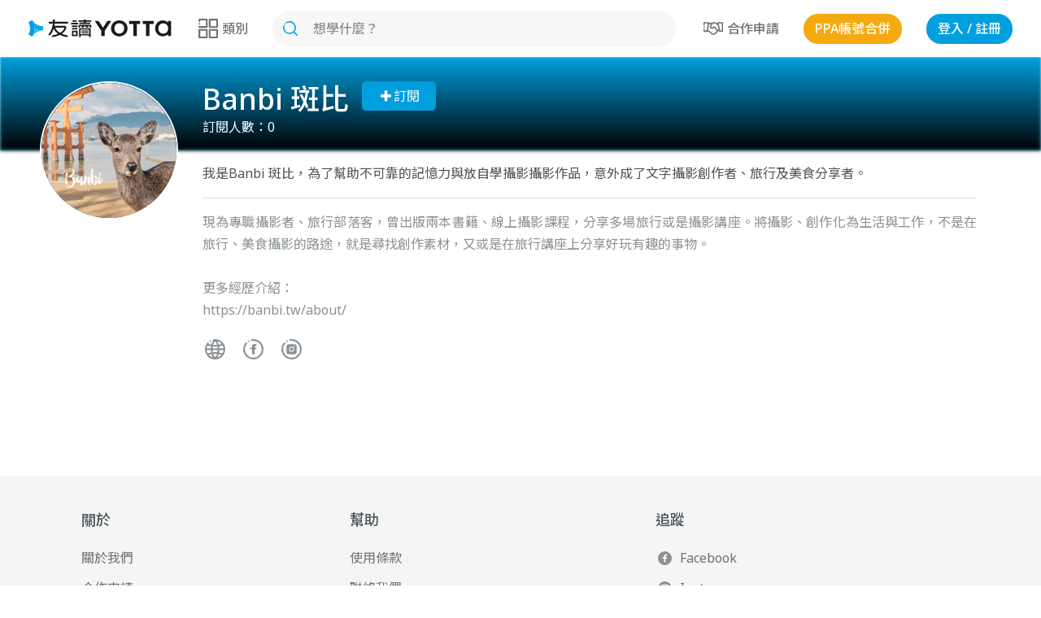

--- FILE ---
content_type: text/html;charset=utf-8
request_url: https://www.yottau.com.tw/teacher/2426
body_size: 9121
content:
<!DOCTYPE html><html lang="zh-tw"> <head> <meta charset="UTF-8"> <title>Banbi 斑比 | YOTTA 合作講師</title> <meta name="viewport" content="width=device-width, initial-scale=1.0, minimum-scale=1.0"> <meta name="robots" content="index, follow" /> <link rel='canonical' href='https://www.yottau.com.tw/teacher/2426' /> <link rel="shortcut icon" href="/dist/image/favicon.png?v=0913" /> <link rel="icon" href="/dist/image/favicon.png?v=0913"/> <link href="/lib/css/passtrength.css" rel="stylesheet" type="text/css"/>  <link rel="apple-touch-icon" href="/dist/image/apple-touch-icon.png?v=0913" /> <meta name="apple-mobile-web-app-capable" content="yes"> <meta name="apple-mobile-web-app-status-bar-style" content="black">  <link rel="stylesheet" href="/videojs/skins/shaka/videojs.min.css?v=23w33001" > <script src="/videojs/video.7.18.1.min.js?v=23w33001"></script> <script src="/videojs/plugins/videojs.hotkeys.min.js"></script> <script src="/videojs/plugins/videojs-contrib-quality-levels.js"></script> <script src="/videojs/nuevo.min.9.8.0.js?v=23w33001"></script> <script src="/videojs/lang/zh-TW.js?v=23w33001"></script> <meta property="fb:app_id" content="1537125743218171" /><meta property="og:title" content="Banbi 斑比 | YOTTA 合作講師" /><meta name="title" content="Banbi 斑比 | YOTTA 合作講師" /><meta property="og:url" content="http://www.yottau.com.tw/teacher/2426" /><meta property="og:type" content="website" /><meta property="og:image:width" content="1200" /><meta property="og:image:height" content="628" /><meta property="og:image" content="https://www.yottau.com.tw/download/220x220/adc617a7a8c3d6bfcb05e162b28c2e47.jpg" /><meta name="image" content="https://www.yottau.com.tw/download/220x220/adc617a7a8c3d6bfcb05e162b28c2e47.jpg" /><meta property="og:description" content="現為專職攝影者、旅行部落客，曾出版兩本書籍、線上攝影課程，分享多場旅行或是攝影講座。將攝影、創作化為生活與工作，不是在旅行、美食攝影的路途，就是尋找創作素材，又或是在旅行講座上分享好玩有趣的事物。 更多經歷介紹： https://banbi.tw/about/" /><meta name="description" content="現為專職攝影者、旅行部落客，曾出版兩本書籍、線上攝影課程，分享多場旅行或是攝影講座。將攝影、創作化為生活與工作，不是在旅行、美食攝影的路途，就是尋找創作素材，又或是在旅行講座上分享好玩有趣的事物。 更多經歷介紹： https://banbi.tw/about/" /><meta property="site_name" content="YOTTA" /> <script>document.domain = 'yottau.com.tw'; document.cuVersion = '23w33001';</script> <link href="/dist/css/style.css?v=23w33001" rel="stylesheet"> <script defer="defer" src="/dist/js/vendors.js?v=23w33001"></script> <script defer="defer" src="/dist/js/main.js?v=23w33001"></script>   <script> (function(g,d,o){ g._ltq=g._ltq||[];g._lt=g._lt||function(){g._ltq.push(arguments)}; var h=location.protocol==='https:'?'https://d.line-scdn.net':'http://d.line-cdn.net'; var s=d.createElement('script');s.async=1; s.src=o||h+'/n/line_tag/public/release/v1/lt.js'; var t=d.getElementsByTagName('script')[0];t.parentNode.insertBefore(s,t); })(window, document); _lt('init', { customerType: 'lap', tagId: '55298b0d-3c30-4c28-9c5d-b1b0372fe3e7' }); _lt('send', 'pv', ['55298b0d-3c30-4c28-9c5d-b1b0372fe3e7']); </script> <noscript> <img height="1" width="1" style="display:none" src="https://tr.line.me/tag.gif?c_t=lap&t_id=55298b0d-3c30-4c28-9c5d-b1b0372fe3e7&e=pv&noscript=1" /> </noscript>   <script>(function(w,d,s,l,i){w[l]=w[l]||[];w[l].push({'gtm.start': new Date().getTime(),event:'gtm.js'});var f=d.getElementsByTagName(s)[0], j=d.createElement(s),dl=l!='dataLayer'?'&l='+l:'';j.async=true;j.src= 'https://www.googletagmanager.com/gtm.js?id='+i+dl;f.parentNode.insertBefore(j,f); })(window,document,'script','dataLayer','GTM-P8PK93');</script>    </head><body class="logout body--teacher-dtl"> <div class="modal fade modal--wrapper" id="defaultModal" tabindex="-1" role="dialog"> <div class="modal-dialog" role="document"> <div class="modal-content"> <div class="modal-header clearfix"> <h3 class="modal-logo pull-left"> <img class="logo-img--mobile" src="https://yottau-download.s3.ap-northeast-1.amazonaws.com/website/logo/img1.svg"> <img class="logo-img" src="https://yottau-download.s3.ap-northeast-1.amazonaws.com/website/logo/img1.2.svg"> </h3> <h3 class="modal-title pull-right"></h3> </div> <div class="modal-body"> </div> </div> </div></div><div class="modal fade modal--wrapper modal--v2" id="v2Modal" tabindex="-1" role="dialog"> <div class="modal-dialog" role="document"> <div class="modal-content"> <div class="modal-body"> </div> </div> <button class="modal-close-btn gee" data-gene="click:hideModal" data-dismiss="modal" aria-label="Close"><icon class="svg-icon close"></icon></button> </div></div><div class="modal fade modal--wrapper modal--scroll" id="scrollModal" tabindex="-1" role="dialog"> <div class="modal-dialog" role="document"> <div class="modal-content"> <div class="modal-body"> </div> </div> <button class="modal-close-btn gee" data-gene="click:hideModal" data-dismiss="modal" aria-label="Close"><icon class="svg-icon close"></icon></button> </div></div><div class="modal fade gallery-modal modal--wrapper" id="galleryModal" tabindex="-1" role="dialog"> <button class="modal-close-btn gee" data-gene="click:hideGalleryModal" data-dismiss="modal" aria-label="Close"><icon class="svg-icon close_c"></icon></button> <div class="modal-dialog" role="document"> <div class="modal-content"> <div class="modal-body"></div> </div> </div></div><div class="modal fade message-modal modal--wrapper" id="messageModal" tabindex="-1" role="dialog"> <div class="modal-dialog" role="document"> <div class="modal-content"> <div class="modal-header clearfix"> <h3 class="modal-title"></h3> </div> <div class="modal-body"></div> </div> </div></div><div class="job-modal modal--wrapper hidden"> <div class="modal-mask"></div> <div id="job-modal"></div></div><div class="modal fade popup" id="popup" tabindex="-1" role="dialog"><div class="modal-dialog" role="document"><div class="modal-content"><div class="modal-body"> </div></div></div></div><div id="mask"></div> <div class="container-fluid wrapper flexbox" id="wrapper"> <div class="wrapper-inner">  <nav class="navbar navbar-toggleable-md navbar-light bg-faded [ toolbar toolbar-intro ] js-toolbar gee" data-gene="click:trackNavBar" data-nopde="0"> <div class="gee" data-gene="init:initTmpl" data-tmpl="no-valid-has-no-email"><div class="notification clearfix js-notification--email-not-validated"><div class="notification__inner"><p><icon class="svg-icon paperplane icon-white"></icon>購買前請先完成信箱驗證唷</p><button class="gee" data-gene="click:showValidationModal" data-page="validation">立即填寫</button></div></div></div><div class="gee" data-gene="init:initTmpl" data-tmpl="no-valid-has-email"><div class="notification clearfix js-notification--email-not-validated"><div class="notification__inner"><p><icon class="svg-icon paperplane icon-white"></icon>購買前請先完成信箱驗證唷</p><button class="gee" data-gene="click:showValidationModal" data-page="validation">立即認證</button></div></div></div><div class="gee" data-gene="init:initTmpl" data-tmpl="unpaid"><div class="notification clearfix js-notification--unpaid "><div class="notification__inner"><p>你有&nbsp;<span class="font-bold js-unpaid-count"><%:data%></span>&nbsp;筆未完成的訂單</p><button><a href="/member/#orders">前往我的訂單</a></button></div></div></div> <div class="gee" data-gene="init:initTmpl" data-tmpl="save-notice"> <div class="saved-notice js-saved-notice"> <div class="save__text js-msg"> <%:data.text%> </div> <img src="/dist/image/alert/alert.svg"> </div></div> <div class="bg-white"> <div class="container toolbar-inner desktop no-padding"> <div class="toolbar-left"> <a href="/home/" class="logo tracking nav_margin_right nav-tracking-btn" data-which="ga" data-galabel="Logo" data-gaaction="home"> <img class="logo-img--mobile" src="https://yottau-download.s3.ap-northeast-1.amazonaws.com/website/logo/img1.svg"> <img class="logo-img" src="https://yottau-download.s3.ap-northeast-1.amazonaws.com/website/logo/img1.2.svg"> </a> <a class="track nav_link icon-link explore nav_margin_right js-explore-anchor nav-tracking-btn" data-galabel="explore" data-gaaction="navExplore"> <icon class="svg-icon explore icon-text-m"></icon> <span>類別</span> </a> </div>  <div class="search-form desktop-search-form toolbar-center gee" data-gene="init:desktop/searchInit"> <input class="form-control track js-search-input" data-which="ga" data-label="Navbar/Search/input" data-nopde="1" type="text" placeholder="想學什麼？" autocomplete="off" oninput="value=value.replace(/[-<>;\\'&quot;]/g,'')"> <button type="button" class="btn-icon search-form-btn gee d-inline-flex" data-gene="click:toSearch"><icon class="svg-icon search"></icon></button> <button type="button" class="search-form-btn search-form-clear js-clear-btn"><icon class="svg-icon close"></icon></button> <div class="l-desktop-search-dropdown js-desktop-search-dropdown gee" data-mask="true" data-gene="init:initTmpl" data-tmpl="navbar-search"> <div class="l-search__box"> <div class="c-search__box js-recent-box"> <p class="c-search__title"> 最近搜尋 <button class="btn--base js-recent-delete"> <icon class="svg-icon close_c"></icon> </button> </p> <div class="c-recent__result js-recent-result"> </div> </div> <div class="c-search__box"> <p class="c-search__title"> 熱門搜尋 </p> <div class="c-recent__hot js-hot-box"> </div> </div> </div> </div> </div> <ul class="navbar-nav user-nav gee" data-gene="click:geneBubble" data-nopde="1">  <li class="teacher mobile-teacher"> <a class="btn btn-link is-teacher-t nav-tracking-btn" href="/cooperation/manage" data-gaaction="teacherCorner" data-galabel="teacherCorner"> 合作專區 <span class="hide count js-notify-teacher-num"></span> </a> <a class="btn btn-link is-teacher-f track" href="https://www.pressplay.cc/link/D0F9628D" data-which="ga" data-label="Navbar/Apply teacher/btn"> <icon class="svg-icon cooperation"></icon> <span>合作申請</span> </a> </li>  <li class="is-teacher-t is-intro-xs-f teacher dropdown teacher-area nav_margin_right"> <a class="nav_link dropdown-toggle nav-tracking-btn" href="/cooperation/manage" data-gaaction="teacherCorner" data-galabel="teacherCorner"> <icon class="svg-icon cooperation"></icon> 合作專區 <span class="hide count js-notify-teacher-num"></span> </a> <ul class="dropdown-menu teacher-dropdown-menu loading gee" aria-labelledby="messagemenu" data-gene="init:initTmpl" data-tmpl="small-teacher-menu"> <li class="li-loading show"></li> <li class="manage-bar clearfix hidden"> <img pre-src="<%:avatars%>" onerror="window.defaultImg(this, 'avatars');" class="avatars-40 pull-left my-avatar"> <p> <span class="font-bold nickname text-nowrap-ellipsis"><%:nickname%>您好！</span> 這邊可以查看你的教師資訊喔！ </p> </li> <li class="clearfix" style="border-radius: 5px 5px 0 0;"> <a href="/cooperation/manage" class="nav-tracking-btn" data-gaaction="teacherCorner" data-galabel="teacherCorner"> <p class="pull-left"> 線上課程： <span class="count-online"><%:course.online_num%></span><br> 實體課程： <span class="count-offline"><%:course.offline_num%></span> </p> <p class="pull-left"> 募資專案： <span class="count-backer"><%:course.fundraising_num%></span> </p> <span class="icon text-center pull-right"> <img src="/dist/image/icon/menu/teacher-course.svg?v=0913">課程管理 </span> </a> </li> <li class="clearfix"> <a href="/cooperation/manage" class="nav-tracking-btn" data-gaaction="teacherCorner" data-galabel="teacherCorner"> <p class="pull-left"> 目前總收入： <span class="totalWithDrawal"><%:~currency(income.total)%></span> 元<br> 可提領收入： <span class="canWithDrawal"><%:~currency(income.wait)%></span> 元 </p> <span class="icon text-center pull-right"> <img src="/dist/image/icon/menu/teacher-income.svg?v=0913">收入管理 </span> </a> </li> <li class="clearfix"> <a href="/cooperation/manage" class="nav-tracking-btn" data-gaaction="teacherCorner" data-galabel="teacherCorner"> <p class="pull-left"> 文章數：<span class="js-article-num"><%:article_num%></span> 篇<br> 訂閱人數：<span class="js-subscribe-num"><%:subscribe_num%></span> 人 </p> <span class="icon text-center pull-right"> <img src="/dist/image/icon/menu/teacher-posts.svg?v=0913">文章管理 </span> </a> </li> </ul> </li> <li class="nav_link nav_margin_right is-teacher-f is-blogger-f teacher"> <a class="nav-tracking-btn d-flex align-items-center" href="https://www.pressplay.cc/link/D0F9628D" data-gaaction="Apply" data-galabel="Apply"> <icon class="svg-icon cooperation"></icon> <span>合作申請</span> </a> </li> <li class="nav_link nav_margin_right is-teacher-f is-blogger-t teacher"> <a class="nav-tracking-btn d-flex align-items-center" href="/cooperation/manage" data-gaaction="partnerCorner" data-galabel="partnerCorner"> <icon class="svg-icon cooperation"></icon> <span>合作專區</span> </a> </li> <li class="nav_link nav_margin_right is-login-t course"> <a href="/member/#courses" class="nav-tracking-btn d-flex align-items-center" data-gaaction="navCourse" data-galabel="myCourse"> <icon class="svg-icon mycourse"></icon> <span>我的課程</span> </a> </li>   <li class="message dropdown is-login-t nav_margin_right" > <a href="/messages" class="nav_link nav-tracking-btn msg-all" data-gaaction="notification" data-galabel="allNote"> <icon class="svg-icon bell"></icon> </a> <ul class="dropdown-menu message-dropdown-menu gee desktop" aria-labelledby="messagemenu" data-gene="init:initTmpl" data-tmpl="small-inbox"> <li class="li-loading show"></li> <li class="d-flex justify-content-between title menu-item"> <h4 class="js-system-notify notify-item"> <a class="nav-tracking-btn" href="/messages#system" data-gaaction="notification" data-galabel="systemNote"> 系統通知 </a> </h4> <div class="msg-link"> <a class="js-course-notify notify-item nav-tracking-btn" href="/member/#courses" data-gaaction="notification" data-galabel="courseNote" > 課程通知 </a> <a class="js-subscribe-notify notify-item nav-tracking-btn" href="/subscription" data-gaaction="notification" data-galabel="subscribeNote"> 訂閱通知 </a> </div> </li> <div class="divide-line divide-line-100"></div> <%if total == 0%> <li class="empty-view"> <img src="/dist/image/icon/menu/no-message.svg?v=0913"> <p>沒有未讀訊息</p> </li> <%else%> <li class="menu-item"> <ul class="message-item-list"> <%props list%> <li class="system"> <a class="message-item track" href="/messages#<%:prop.id%>"> <div class="left"> <img src="/dist/image/default-avatars-system.svg?v=0913" class="avatars-36 image-circle"> </div> <div class="right"> <p><%:prop.title%></p> <span class="date"><%:~timeAgo(prop.create)%></span> </div> </a> </li> <%/props%> </ul> </li> <li class="menu-item"> <a class="track" data-which="ga" data-label="Navbar/Notification/Reveal_all" href="/messages#system">顯示全部</a> </li> <%/if%> </ul> </li>  <li class="nav_link nav_margin_right" > <button class="is-login-f gee" data-gene="click:attemptToLogin" style="border:none;border-radius:20px;font-size:16px;padding:9px 14px;font-weight:500;line-height:19px;color:#ffffff;background:#f4aa10;">PPA帳號合併</button> <button class="is-login-t gee" data-gene="click:gotoPPA" style="border:none;border-radius:20px;font-size:16px;padding:9px 14px;font-weight:500;line-height:19px;color:#ffffff;background:#f4aa10;">PPA帳號合併</button> </li>  <li class="is-login-f"> <button id="openloginmodal" class="btn-blue login-btn gee nav-tracking-btn" data-gene="click:attemptToLogin" data-gaaction="navProfile" data-galabel="logIn" > 登入 / 註冊 </button> </li> <li class="member dropdown is-login-t"> <button class="nav-link dropdown-toggle avatars-btn gee track d-flex align-items-center" data-gene="click:memberDropdown" id="membermenu" data-toggle="dropdown" aria-haspopup="true" aria-expanded="true" data-which="ga" data-label="Navbar/Profile/btn"> <img src="/dist/image/default-avatars.png?v=0528" class="my-avatar" onerror="window.defaultImg(this, 'avatars');" data-src="/dist/image/default-avatars.png?v=0528"> </button> <ul class="dropdown-menu member-dropdown-menu" aria-labelledby="membermenu"> <li class="member-item"> <div class="personal-info"> <h5 class="my-nickname"></h5> </div> <ul> <li class="is-login-t"> <a href="/member/#courses" class="nav-tracking-btn d-flex align-items-center" data-gaaction="navProfile" data-galabel="myCourse"> <icon class="svg-icon mycourse"></icon> 我的課程 </a> </li> </ul> </li> <div class="divide-line divide-line-90"></div> <li class="member-item"> <ul> <li> <a href="/account" class="nav-tracking-btn d-flex align-items-center" data-gaaction="navProfile" data-galabel="personalSet"> <icon class="svg-icon people"></icon> 個人檔案 </a> </li> <li> <a class="nav-tracking-btn d-flex align-items-center" href="/member/#orders" data-gaaction="navProfile" data-galabel="myOrder"> <icon class="svg-icon cardpay"></icon> 我的訂單 </a> </li> <li> <a class="nav-tracking-btn d-flex align-items-center" href="/coupon" data-gaaction="navProfile" data-galabel="myCoupon"> <icon class="svg-icon coupon"></icon> 我的優惠券 </a> </li> <li> <a class="nav-tracking-btn" href="/subscription" data-gaaction="navProfile" data-galabel="mySubscribe"> <icon class="svg-icon subscription"></icon>我的訂閱 </a> </li> <li> <a href="/teachers/all" class="nav-tracking-btn d-flex align-items-center" data-gaaction="navProfile" data-galabel="topTeacher"> <icon class="svg-icon personal-intro"></icon> 超強師資 </a> </li>  </ul> </li> <div class="divide-line divide-line-90"></div> <li class="member-item"> <ul>  <li> <a class="logout-btn gee nav-tracking-btn d-flex align-items-center" href="javascript:;" data-gene="click:logout" data-gaaction="navProfile" data-galabel="logOut"> <icon class="svg-icon signout"></icon> 登出 </a> </li> </ul> </li> </ul> </li></ul> <a class="menu-icon js-menu-btn track gee is-login-f" data-which="ga" data-label="Navbar/Sidebar/btn" data-gene="click:toggleSidebar"> <icon class="svg-icon hamburger"></icon> </a> <a class="menu-icon js-menu-btn track gee is-login-t" data-which="ga" data-label="Navbar/Sidebar/btn" data-gene="click:toggleSidebar"> <img class="my-avatar avatars avatars-30"> </a> </div> <div class="container-fluid clearfix toolbar-inner pad mobile"> <div class="l-navbar-searchform js-navbar-searchform" data-mask="true"> <div class="l-form__search"> <button class="btn--base c-searchform__search"> <icon class="svg-icon search"></icon> </button> <input placeholder="你想要學什麼呢？" class="js-search-input" oninput="value=value.replace(/[-<>;\\'&quot;]/g,'')"> <button type="button" class="c-searchform__clear js-clear-btn"><icon class="svg-icon close"></icon></button> </div> <button class="btn--base c-searchform__close js-close-btn">取消</button> </div> <div class="toolbar-left"> <a class="track nav_link nav_margin_right icon-link mobile-hide js-explore-anchor nav-tracking-btn" data-galabel="explore" data-gaaction="navExplore" > <icon class="svg-icon explore icon-text-m"></icon> </a> <a class="nav_link mobile-search-btn nav_margin_right track" data-which="ga" data-label="Navbar/Search/input"> <icon class="svg-icon search"></icon> </a> <li class="nav_link is-login-visible mobile-show gee js-mobile-msgdropdown" data-gene="click:geneBubble" data-tmpl="small-inbox" data-nopde="1"> <button class="track msg-all d-flex align-items-center btn-icon" func="openMobileMsgDropdown" data-gaaction="notification" data-galabel="allNote"> <icon class="svg-icon bell"></icon> <span class="count js-msg-num"></span> </button> <ul class="dropdown-menu message-dropdown-menu mobile"></ul> </li> </div> <a href="/home/" class="nav_link logo track toolbar-center nav-tracking-btn" data-galabel="Logo" data-gaaction="home"> <img class="logo-img--mobile" src="https://yottau-download.s3.ap-northeast-1.amazonaws.com/website/logo/img1.svg"> <img class="logo-img" src="https://yottau-download.s3.ap-northeast-1.amazonaws.com/website/logo/img1.2.svg"> </a>  <li class="nav_link nav_margin_right is-login-visible pad-show gee js-pad-msgdropdown" data-gene="click:geneBubble" data-tmpl="small-inbox" data-nopde="1"> <button class="track msg-all d-flex align-items-center btn-icon" func="openMobileMsgDropdown" data-gaaction="notification" data-galabel="allNote"> <icon class="svg-icon bell"></icon> <span class="count js-msg-num"></span> </button> <ul class="dropdown-menu message-dropdown-menu pad"></ul> </li>  <li class="nav_link nav_margin_right" > <button class="is-login-f gee" data-gene="click:attemptToLogin" style="border:none;border-radius:20px;font-size:16px;padding:9px 14px;font-weight:500;line-height:19px;color:#ffffff;background:#f4aa10;">PPA帳號合併</button> <button class="is-login-t gee" data-gene="click:gotoPPA" style="border:none;border-radius:20px;font-size:16px;padding:9px 14px;font-weight:500;line-height:19px;color:#ffffff;background:#f4aa10;">PPA帳號合併</button> </li> <a class="nav_link gee js-menu-btn track gee is-login-f" data-nopde="1" data-which="ga" data-label="Navbar/Sidebar/btn" data-gene="click:toggleSidebar"> <icon class="svg-icon hamburger"></icon> </a> <a class="nav_link gee js-menu-btn track gee is-login-t" data-nopde="1" data-which="ga" data-label="Navbar/Sidebar/btn" data-gene="click:toggleSidebar"> <img class="my-avatar avatars avatars-30"> </a> </div> </div> <div class="l-navbar__explore js-nav-explore gee" data-gene="init:navbar/initExplore" data-mask="true"> <div class="explore__scroll"> <div class="l-explore__main js-explore-mainbox"> <a class="c-main__box js-main-box s--all active" href="/explore" data-cateID="all"> <img class="main__img js-explore-img"> <p class="main__content"> <icon class="svg-icon earth"></icon> <span>全部</span> </p> </a> <a class="c-main__box js-main-box s--life" href="/explore/71" data-cateID="71"> <img class="main__img js-explore-img"> <p class="main__content"> <icon class="svg-icon life"></icon> <span></span> </p> </a> <a class="c-main__box js-main-box s--design" href="/explore/68" data-cateID="68"> <img class="main__img js-explore-img"> <p class="main__content"> <icon class="svg-icon design"></icon> <span></span> </p> </a> <a class="c-main__box js-main-box s--business" href="/explore/67" data-cateID="67"> <img class="main__img js-explore-img"> <p class="main__content"> <icon class="svg-icon business"></icon> <span></span> </p> </a> <a class="c-main__box js-main-box s--language" href="/explore/70" data-cateID="70"> <img class="main__img js-explore-img"> <p class="main__content"> <icon class="svg-icon language"></icon> <span></span> </p> </a> <a class="c-main__box js-main-box s--technology" href="/explore/69" data-cateID="69"> <img class="main__img js-explore-img"> <p class="main__content"> <icon class="svg-icon technology"></icon> <span></span> </p> </a> </div> </div> <div class="l-explore__sub js-explore-subbox"> </div> </div></nav> <div class="l-mobile-search js-mobile-search-dropdown gee" data-mask="true" data-gene="init:nav/initMobileSearch" data-mask="true"> <div class="l-search__inner"> <div class="js-search l-search__search"> </div> <div class="l-search__box explore"> <p class="c-search__title c-search__title--no-margin">課程類別</p> <div class="l-search__catebox"> <a class="explore__box nav-tracking-btn" data-cate="Navbar" data-gaaction="navExplore" data-label="areaAll" href="/explore" > <img class="js-category-img" data-cateID="0"> <div class="explore__mask"></div> <p><icon class="svg-icon earth"></icon>所有</p> </a> <a class="explore__box nav-tracking-btn" data-cate="Navbar" data-gaaction="navExplore" data-label="areaLife" href="/explore/71" data-cateID="71"> <img class="js-category-img" data-cateID="71"> <div class="explore__mask"></div> <p><icon class="svg-icon life"></icon>生活</p> </a> <a class="explore__box nav-tracking-btn" data-cate="Navbar" data-gaaction="navExplore" data-label="areaDesign" href="/explore/68" data-cateID="68"> <img class="js-category-img" data-cateID="68"> <div class="explore__mask"></div> <p><icon class="svg-icon design"></icon>設計</p> </a> <a class="explore__box nav-tracking-btn" data-cate="Navbar" data-gaaction="navExplore" data-label="areaBusiness" href="/explore/67" data-cateID="67"> <img class="js-category-img" data-cateID="67"> <div class="explore__mask"></div> <p><icon class="svg-icon business"></icon>商業</p> </a> <a class="explore__box nav-tracking-btn" data-cate="Navbar" data-gaaction="navExplore" data-label="areaLanguage" href="/explore/70" data-cateID="70"> <img class="js-category-img" data-cateID="70"> <div class="explore__mask"></div> <p><icon class="svg-icon language"></icon>語言</p> </a> <a class="explore__box nav-tracking-btn" data-cate="Navbar" data-gaaction="navExplore" data-label="areaTechnology" href="/explore/69" data-cateID="69"> <img class="js-category-img" data-cateID="69"> <div class="explore__mask"></div> <p><icon class="svg-icon technology"></icon>科技</p> </a> </div> </div> </div> </div><div class="member-dropdown-cover gee" data-gene="click:closeMemberDropdown"></div><div class="sidebar white-bg gee js-sidebar js-nav-sidebar" data-gene="init:initSidebar,click:geneBubble" data-mask="true" data-nopde="1"
> <ul class="is-login-f"> <li class="member-item login d-flex align-items-center justify-content-between" > <a class="login-btn gee track" data-gene="click:attemptToLogin" data-ta="v2Modal" data-label="logIn" > <icon class="svg-icon signin"></icon>登入 / 註冊 </a> <button class="close-btn" func="nav/closeSidebar"> <icon class="svg-icon close icon-dark-grey"></icon> </button> </li> <div class="divide-line divide-line-90"></div> <li class="member-item"> <ul> <li class="explore mobile-show"> <a class="track-item nav_link nav_margin_right icon-link" func="sidebar/toggleExplore" data-label="explore" > <icon class="svg-icon explore icon-text-m"></icon> <span>課程類別</span> </a> </li> <li> <a class="nav_link track-item d-flex align-items-center" href="https://www.pressplay.cc/link/D0F9628D" data-label="Apply" > <icon class="svg-icon cooperation"></icon> <span>合作申請</span> </a> </li> </ul> </li> </ul> <ul class="is-login-t"> <li class="member-item"> <div class="personal-info"> <img src="/dist/image/default-avatars.png?v=0528" class="my-avatar left" onerror="window.defaultImg(this, 'avatars');" data-src="/dist/image/default-avatars.png?v=0528" /> <div class="right"> <div class="d-flex justify-content-between"> <h5 class="my-nickname"></h5> <button class="close-btn" func="nav/closeSidebar"> <icon class="svg-icon close"></icon> </button> </div> </div> </div> <ul class="campagn-list"> <li class="explore mobile-show"> <a class="track-item d-flex align-items-center" func="sidebar/toggleExplore" data-label="explore" > <icon class="svg-icon explore icon-text-m"></icon> <span>課程類別</span> </a> </li> <li> <a href="/member/#courses" class="track-item d-flex align-items-center" data-label="myCourse" > <icon class="svg-icon mycourse"></icon> 我的課程 </a> </li> </ul> </li> <div class="divide-line divide-line-90"></div> <li class="member-item"> <ul> <li> <a href="/account" class="track-item d-flex align-items-center" data-label="personalSet" > <icon class="svg-icon people"></icon> 個人檔案 </a> </li> <li> <a class="track-item d-flex align-items-center" href="/member/#orders" data-label="myOrder" > <icon class="svg-icon cardpay"></icon> 我的訂單 </a> </li> <li> <a class="track-item d-flex align-items-center" href="/coupon" data-label="myCoupon" > <icon class="svg-icon coupon"></icon> 我的優惠券 </a> </li> <li> <a class="track-item d-flex align-items-center" href="/subscription" data-label="mySubscribe" > <icon class="svg-icon subscription"></icon>我的訂閱 </a> </li> <li> <a href="/teachers/all" class="track-item d-flex align-items-center" data-label="topTeacher" > <icon class="svg-icon personal-intro"></icon> 超強師資 </a> </li>  <li class="is-teacher-f is-blogger-f p-0"> <a class="nav_link track-item d-flex align-items-center" href="https://www.pressplay.cc/link/D0F9628D" data-label="Apply" > <icon class="svg-icon cooperation"></icon> <span>合作申請</span> </a> </li> <li class="is-teacher-f is-blogger-t p-0"> <a class="nav_link track-item d-flex align-items-center" href="/cooperation/manage" data-label="partnerCorner" > <icon class="svg-icon cooperation"></icon> <span>合作專區</span> </a> </li> </ul> </li> <div class="divide-line divide-line-90 is-teacher-t"></div> <li class="is-teacher-t member-item"> <a class="d-flex align-items-center track-item" href="/cooperation/manage"> <icon class="svg-icon cooperation"></icon> 合作專區 </a> </li> <div class="divide-line divide-line-90"></div> <li class="member-item"> <ul>  <li> <a class="logout-btn gee track d-flex align-items-center" href="javascript:;" data-gene="click:logout" data-label="logOut" ><icon class="svg-icon signout"></icon>登出</a > </li> </ul> </li> </ul> <div class="l-sidebar__explore js-mobile-explore-sidebar gee" data-gene="init:sidebar/initExplore" data-nopde="1" > <div class="c-explore__title"> <button func="sidebar/toggleExplore" data-action="0"> <icon class="svg-icon back"></icon> </button> <h4>課程類別</h4> </div> <div class="l-explore__content"> <div class="c-explore__section"> <div class="c-explore__main js-explore-main" data-cateid="all" data-label="areaAll"> <icon class="svg-icon earth"></icon> <span>全部</span> </div> <div class="c-explore__sub js-explore-sub"></div> </div> <div class="c-explore__section"> <div class="c-explore__main js-explore-main" data-cateid="71" data-label="areaLife"> <icon class="svg-icon life"></icon> <span>生活</span> </div> <div class="c-explore__sub js-explore-sub"></div> </div> <div class="c-explore__section"> <div class="c-explore__main js-explore-main" data-cateid="68" data-label="areaDesign"> <icon class="svg-icon design"></icon> <span>設計</span> </div> <div class="c-explore__sub js-explore-sub"></div> </div> <div class="c-explore__section"> <div class="c-explore__main js-explore-main" data-cateid="67" data-label="areaBusiness"> <icon class="svg-icon business"></icon> <span>商業</span> </div> <div class="c-explore__sub js-explore-sub"></div> </div> <div class="c-explore__section"> <div class="c-explore__main js-explore-main" data-cateid="70" data-label="areaLanguage"> <icon class="svg-icon language"></icon> <span>語言</span> </div> <div class="c-explore__sub js-explore-sub"></div> </div> <div class="c-explore__section"> <div class="c-explore__main js-explore-main" data-cateid="69" data-label="areaTech"> <icon class="svg-icon technology"></icon> <span>科技</span> </div> <div class="c-explore__sub js-explore-sub"></div> </div> </div> </div></div> <div id="page" class="page">  <div class="teacher-profile-block"> <div class="teacher-profile-header"> <div class="cover"></div> </div> <div class="container profile-container flexbox"> <div class="avatars-block"><img class="image-circle" src="https://www.yottau.com.tw/download/220x220/adc617a7a8c3d6bfcb05e162b28c2e47.jpg" onerror="window.defaultImg(this, 'avatars');"></div> <div class="profile-block"> <div class="teacher-name-block clearfix"> <p class="pull-left name">Banbi 斑比</p> <p class="text-grey visible-xs visible-sm">訂閱人數：<span class="js-teacher-subscribe-num" data-id="2426">0</span></p> <button class="pull-left btn btn-blue btn-sm subscribe-btn gee track" data-gene="click:subscribe/set" data-id="2426" data-type="unsubscribe" data-name="Banbi 斑比" data-avatars="https://www.yottau.com.tw/download/220x220/adc617a7a8c3d6bfcb05e162b28c2e47.jpg" data-set="teacher-card" data-which="ga" data-label="Teacherintro/Subscribe btn/2426" data-hover="false"> <icon class="svg-icon plus icon-white"></icon><span>訂閱</span></button> </div> <p class="text-white hidden-xs hidden-sm">訂閱人數：<span class="js-teacher-subscribe-num" data-id="2426">0</span></p> <div class="teacher-intro-block">我是Banbi 斑比，為了幫助不可靠的記憶力與放自學攝影攝影作品，意外成了文字攝影創作者、旅行及美食分享者。</div> <div class="teacher-full-intro-block js-teacher-intro open gee" data-gene="init:teacher/toggleIntroBlock" data-max="230" data-id="2426"> <p class="js-teacher-full-intro" style="width:100%;word-break: break-word;">現為專職攝影者、旅行部落客，曾出版兩本書籍、線上攝影課程，分享多場旅行或是攝影講座。將攝影、創作化為生活與工作，不是在旅行、美食攝影的路途，就是尋找創作素材，又或是在旅行講座上分享好玩有趣的事物。<br /><br />更多經歷介紹：<br />https://banbi.tw/about/</p> <div class="cover hide"> <button class="btn btn-icon gee track d-flex align-items-center" data-gene="click:teacher/toggleIntroBtn" data-which="ga" data-label="Teacherintro/See more" data-hover="false"> <icon class="svg-icon sort-desc icon-brand"></icon> <span>了解更多</span> </button> </div> </div> <div class="teacher-meta-block clearfix"> <ul class="pull-left tag"> </ul> <a class="pull-left meta-link track" href="https://banbi.tw" target="_blank" data-which="ga" data-label="Teacherintro/Website/https://banbi.tw" data-hover="false"> <icon class="svg-icon globe icon-l"></icon> </a> <a class="pull-left meta-link track" href="https://www.facebook.com/banbi217" target="_blank" data-which="ga" data-label="Teacherintro/Facebook/https://www.facebook.com/banbi217" data-hover="false"> <icon class="svg-icon facebook_c icon-l"></icon> </a> <a class="pull-left meta-link track" href="https://www.instagram.com/banbi217/" target="_blank" data-which="ga" data-label="Teacherintro/Instagram/https://www.instagram.com/banbi217/" data-hover="false"> <icon class="svg-icon instagram_c icon-l"></icon> </a> </div> </div> </div> </div> <div class="page-wrapper teacher-profile-container">  <div class="gee" data-gene="init:view_item_list/init" data-nopde="1"> <div class="gee course-card-list" data-gene="init:bindCourseCardAction"> </div> </div>  </div> </div> </div> </div> <footer class="footer js-footer"> <div class="newFooter-inner"> <div class="innerFlex"> <ul> <div>關於</div> <li><a href="/post/about" class="track" data-which="ga" data-label="Footer/About">關於我們</a></li> <li><a href="https://www.pressplay.cc/link/D0F9628D" class="track" data-which="ga" data-label="Footer/Apply">合作申請</a></li>  </ul> <ul> <div>幫助</div>  <li><a href="/post/terms_purchase" class="track" data-which="ga" data-label="Footer/Terms">使用條款</a></li> <li><a href="/cdn-cgi/l/email-protection#7b18083b0b091e08080b171a02551818" class="track" data-which="ga" data-label="Footer/Contact">聯絡我們</a></li> <li><a href="https://165.npa.gov.tw/#/" target="_blank">165 全民防騙網</a></li> </ul> <ul> <div>追蹤</div> <li><a href="https://www.facebook.com/yottau/" class="track" target="_blank" data-which="ga" data-label="Footer/Facebook"><icon class="svg-icon facebook_fill"></icon><span>Facebook</span></a></li> <li><a href="https://instagram.com/yotta.taiwan?utm_medium=copy_link" class="track" target="_blank" data-which="ga" data-label="Footer/Instagram"><icon class="svg-icon instagram_fill"></icon><span>Instagram</span></a></li> <li><a href="https://lin.ee/QJDPxA6n" class="track" target="_blank" data-which="ga" data-label="Footer/Line@"><icon class="svg-icon line-biz"></icon><span>Line@</span></a></li> <li><a href="https://www.youtube.com/channel/UCsPovC6-ilIF1mZ9L22UZTQ/feed" class="track" target="_blank" data-which="ga" data-label="Footer/Youtube"><icon class="svg-icon youtube_fill"></icon><span>Youtube</span></a></li> <li><a href="https://player.soundon.fm/p/b2f34e47-3a7d-4aa8-b607-88fb354e8309" class="track" target="_blank" data-which="ga" data-label="Footer/Podcast"><icon class="svg-icon podcast_c_fill"></icon><span>Podcast</span></a></li> </ul> </div> <div class="go2top-btn"> <a href="" id="go2top" class="go2top gee" data-gene="click:go2Top"><icon class="svg-icon sort-asc icon-dark-grey"></icon><span>返回最上方</span></a> </div> <div class="footerBt"> <div class="company__detail">PressPlay © 2016-2026 All Rights Reserved</div> <div class="company__detail company__taxID"> <p>瑞奧股份有限公司</p> <p>統一編號： 54225569</p> </div> </div> </div></footer><div id="fb-root"></div> <script data-cfasync="false" src="/cdn-cgi/scripts/5c5dd728/cloudflare-static/email-decode.min.js"></script><script type="text/javascript"> /* <![CDATA[ */ var google_conversion_id = 923598872; var google_custom_params = window.google_tag_params; var google_remarketing_only = true; /* ]]> */ </script> <script type="text/javascript" src="//www.googleadservices.com/pagead/conversion.js"> </script> <noscript> <div style="display:inline;"> <img height="1" width="1" style="border-style:none;" alt="" src="//googleads.g.doubleclick.net/pagead/viewthroughconversion/923598872/?guid=ON&amp;script=0"/> </div> </noscript>  <noscript><iframe src="https://www.googletagmanager.com/ns.html?id=GTM-P8PK93" height="0" width="0" style="display:none;visibility:hidden"></iframe></noscript>   <script async src="https://www.googletagmanager.com/gtag/js?id=UA-62570044-1"></script> <script> window.dataLayer = window.dataLayer || []; window.GA_MEASUREMENT_ID = 'UA-62570044-1'; function gtag() { dataLayer.push(arguments); } gtag('js', new Date()); gtag('config', window.GA_MEASUREMENT_ID,{ }); </script>  <script type="text/javascript"> /*Facebook Pixel*/ ! function(f, b, e, v, n, t, s) { if (f.fbq) return; n = f.fbq = function() { n.callMethod ? n.callMethod.apply(n, arguments) : n.queue.push(arguments) }; if (!f._fbq) f._fbq = n; n.push = n; n.loaded = !0; n.version = '2.0'; n.queue = []; t = b.createElement(e); t.async = !0; t.src = v; s = b.getElementsByTagName(e)[0]; s.parentNode.insertBefore(t, s) }(window, document, 'script', 'https://connect.facebook.net/en_US/fbevents.js'); fbq('init', '743035305833778'); fbq('init', '763728310691988'); fbq('track', 'PageView'); /*Facebook JS SDK*/ (function(d, s, id) { var js, fjs = d.getElementsByTagName(s)[0]; if (d.getElementById(id)) return; js = d.createElement(s); js.id = id; js.src = "//connect.facebook.net/zh_TW/sdk.js#xfbml=1&version=v2.8"; fjs.parentNode.insertBefore(js, fjs); }(document, 'script', 'facebook-jssdk')); </script> <noscript> <img height="1" width="1" style="display:none" src="https://www.facebook.com/tr?id=743035305833778&ev=PageView&noscript=1" /> <img height="1" width="1" style="display:none" src="https://www.facebook.com/tr?id=763728310691988&ev=PageView&noscript=1" /> </noscript></body></html>

--- FILE ---
content_type: text/html; charset=utf-8
request_url: https://www.yottau.com.tw/dist/image/anime-svg/animemap.html?v=23w33001
body_size: 109907
content:
<style>
    .svg-anime.running * {
        animation-play-state: running !important;
    }
</style>

<svg id="anime-handoverhomework">
    <property>
        xmlns="http://www.w3.org/2000/svg"
        xmlns:xlink="http://www.w3.org/1999/xlink"
        viewBox="0 0 120 110" shape-rendering="geometricPrecision"
        text-rendering="geometricPrecision"
    </property>
    <style>
        #exwk29m92tii5_to {
            animation: exwk29m92tii5_to__to 2000ms linear infinite normal forwards
        }

        @keyframes exwk29m92tii5_to__to {
            0% {
                transform: translate(90px, 51.803436px)
            }

            10% {
                transform: translate(90px, 51.803436px);
                animation-timing-function: cubic-bezier(0.420000, 0, 0.580000, 1)
            }

            50% {
                transform: translate(90px, 41.803436px);
                animation-timing-function: cubic-bezier(0.420000, 0, 0.580000, 1)
            }

            85% {
                transform: translate(90px, 51.803436px)
            }

            100% {
                transform: translate(90px, 51.803436px)
            }
        }

        #exwk29m92tii16_to {
            animation: exwk29m92tii16_to__to 2000ms linear infinite normal forwards
        }

        @keyframes exwk29m92tii16_to__to {
            0% {
                transform: translate(16.000018px, 78.790913px);
                animation-timing-function: cubic-bezier(0.420000, 0, 0.580000, 1)
            }

            40% {
                transform: translate(16.000018px, 68.790913px);
                animation-timing-function: cubic-bezier(0.420000, 0, 0.580000, 1)
            }

            90% {
                transform: translate(16.000018px, 78.790913px)
            }

            100% {
                transform: translate(16.000018px, 78.790913px)
            }
        }

        #exwk29m92tii27_to {
            animation: exwk29m92tii27_to__to 2000ms linear infinite normal forwards
        }

        @keyframes exwk29m92tii27_to__to {
            0% {
                transform: translate(108.000015px, 98.792191px)
            }

            5% {
                transform: translate(108.000015px, 98.792191px);
                animation-timing-function: cubic-bezier(0.420000, 0, 0.580000, 1)
            }

            65% {
                transform: translate(108.000015px, 88.792191px);
                animation-timing-function: cubic-bezier(0.420000, 0, 0.580000, 1)
            }

            100% {
                transform: translate(108.000015px, 98.792191px)
            }
        }

        #exwk29m92tii110_tr {
            animation: exwk29m92tii110_tr__tr 2000ms linear infinite normal forwards
        }

        @keyframes exwk29m92tii110_tr__tr {
            0% {
                transform: translate(68px, 33.820000px) rotate(-6deg)
            }

            5% {
                transform: translate(68px, 33.820000px) rotate(-6deg);
                animation-timing-function: cubic-bezier(0.420000, 0, 0.580000, 1)
            }

            30% {
                transform: translate(68px, 33.820000px) rotate(27.046111deg);
                animation-timing-function: cubic-bezier(0.420000, 0, 0.580000, 1)
            }

            55% {
                transform: translate(68px, 33.820000px) rotate(-6deg);
                animation-timing-function: cubic-bezier(0.420000, 0, 0.580000, 1)
            }

            75% {
                transform: translate(68px, 33.820000px) rotate(27.046111deg);
                animation-timing-function: cubic-bezier(0.420000, 0, 0.580000, 1)
            }

            100% {
                transform: translate(68px, 33.820000px) rotate(-6deg)
            }
        }
    </style>
    <g id="exwk29m92tii2">
        <g id="exwk29m92tii3">
            <rect id="exwk29m92tii4" width="120" height="110" rx="0" ry="0" fill="none" stroke="none"
                stroke-width="1" />
        </g>
    </g>
    <g id="exwk29m92tii5_to" transform="translate(90,51.803436)">
        <g id="exwk29m92tii5" transform="translate(-90,-51.803436)">
            <g id="exwk29m92tii6">
                <g id="exwk29m92tii7">
                    <path id="exwk29m92tii8"
                        d="M110,46.470000C110,58.470000,90,67.800000,90,67.800000C90,67.800000,78.750000,62.550000,73.120000,54.860000C71.210793,52.468236,70.117431,49.528074,70,46.470000C70.003129,41.608177,73.292484,37.363223,77.999582,36.146438C82.706679,34.929653,87.641142,37.048751,90,41.300000C92.358858,37.048751,97.293321,34.929653,102.000418,36.146438C106.707516,37.363223,109.996871,41.608177,110,46.470000Z"
                        fill="rgb(239,76,101)" stroke="none" stroke-width="1" />
                </g>
                <g id="exwk29m92tii9">
                    <path id="exwk29m92tii10"
                        d="M109.170000,43.740000C109.170000,49.240000,104.580000,54.130000,100,57.640000C94.606511,61.791972,87.093489,61.791972,81.700000,57.640000C77.240000,54.230000,72.500000,49.310000,72.500000,43.710000C72.505654,41.532479,73.241574,39.419789,74.590000,37.710000C79.437220,34.359138,86.082505,35.567372,89.440000,40.410000C89.641844,40.700286,89.828753,41.000676,90,41.310000C91.955191,37.810748,95.705151,35.700940,99.710943,35.846413C103.716736,35.991887,107.303781,38.368144,109,42C109.108658,42.573739,109.165553,43.156080,109.170000,43.740000Z"
                        fill="rgb(253,91,115)" stroke="none" stroke-width="1" />
                </g>
                <g id="exwk29m92tii11">
                    <g id="exwk29m92tii12">
                        <path id="exwk29m92tii13"
                            d="M105.520000,44C105.243858,43.312405,104.462595,42.978858,103.775000,43.255000C103.087405,43.531142,102.753858,44.312405,103.030000,45L103.030000,45C104.580000,48.840000,99.350000,53.740000,96.030000,56.280000C95.447340,56.730112,95.339888,57.567340,95.790000,58.150000C96.240112,58.732660,97.077340,58.840112,97.660000,58.390000C102.260000,54.830000,107.670000,49.270000,105.520000,44Z"
                            fill="rgb(255,164,184)" stroke="none" stroke-width="1" />
                    </g>
                    <g id="exwk29m92tii14">
                        <path id="exwk29m92tii15"
                            d="M100.330000,42.590000C100.850000,42.730000,100.940000,42.860000,101.330000,42.860000C101.973861,42.869407,102.531979,42.416213,102.654952,41.784135C102.777924,41.152056,102.430424,40.522672,101.830000,40.290000C101.560508,40.173907,101.283151,40.076999,101,40C100.651202,39.915845,100.283252,39.974006,99.977415,40.161636C99.671577,40.349267,99.453015,40.650930,99.370000,41C99.286059,41.347544,99.344488,41.714221,99.532292,42.018462C99.720095,42.322703,100.021695,42.539275,100.370000,42.620000Z"
                            fill="rgb(255,164,184)" stroke="none" stroke-width="1" />
                    </g>
                </g>
            </g>
        </g>
    </g>
    <g id="exwk29m92tii16_to" transform="translate(16.000018,78.790913)">
        <g id="exwk29m92tii16" transform="translate(-16.000018,-78.790913)">
            <g id="exwk29m92tii17">
                <g id="exwk29m92tii18">
                    <path id="exwk29m92tii19"
                        d="M28.310000,75.520000C28.310000,82.900000,16,88.650000,16,88.650000C16,88.650000,9.070000,85.420000,5.610000,80.650000C4.433194,79.176558,3.760208,77.364403,3.690000,75.480000C3.698055,72.488084,5.729488,69.880687,8.628586,69.141193C11.527685,68.401699,14.559834,69.717493,16,72.340000C17.443745,69.710948,20.486746,68.395945,23.390798,69.146139C26.294851,69.896333,28.320226,72.520632,28.310000,75.520000Z"
                        fill="rgb(239,76,101)" stroke="none" stroke-width="1" />
                </g>
                <g id="exwk29m92tii20">
                    <path id="exwk29m92tii21"
                        d="M27.800000,73.840000C27.800000,77.230000,24.980000,80.240000,22.160000,82.400000C18.834624,84.945754,14.215376,84.945754,10.890000,82.400000C8.150000,80.300000,5.230000,77.260000,5.230000,73.820000C5.222973,72.469137,5.678162,71.156499,6.520000,70.100000C9.502504,68.035224,13.594029,68.778324,15.660000,71.760000C15.780000,71.940000,15.890000,72.120000,16,72.320000C17.196346,70.158852,19.503796,68.851382,21.972537,68.935783C24.441278,69.020184,26.654046,70.482192,27.700000,72.720000C27.769718,73.089187,27.803210,73.464301,27.800000,73.840000Z"
                        fill="rgb(253,91,115)" stroke="none" stroke-width="1" />
                </g>
                <g id="exwk29m92tii22">
                    <g id="exwk29m92tii23">
                        <path id="exwk29m92tii24"
                            d="M25.550000,74C25.366830,73.603792,24.905383,73.420523,24.500288,73.583095C24.095192,73.745666,23.888457,74.197087,24.030000,74.610000C25,77,21.770000,80,19.740000,81.530000C19.369520,81.793796,19.280334,82.306613,19.540000,82.680000C19.800081,83.049233,20.309764,83.138651,20.680000,82.880000L20.740000,82.880000C23.550000,80.670000,26.880000,77.240000,25.550000,74Z"
                            fill="rgb(255,164,184)" stroke="none" stroke-width="1" />
                    </g>
                    <g id="exwk29m92tii25">
                        <path id="exwk29m92tii26"
                            d="M22.360000,73.130000C22.558438,73.211252,22.767024,73.265081,22.980000,73.290000C23.432873,73.290000,23.800000,72.922873,23.800000,72.470000C23.797659,72.137356,23.596938,71.838243,23.290000,71.710000C23.120266,71.642863,22.946614,71.586092,22.770000,71.540000C22.485974,71.466761,22.184450,71.550611,21.979010,71.759965C21.773570,71.969319,21.695424,72.272371,21.774010,72.554965C21.852596,72.837558,22.075974,73.056761,22.360000,73.130000Z"
                            fill="rgb(255,164,184)" stroke="none" stroke-width="1" />
                    </g>
                </g>
            </g>
        </g>
    </g>
    <g id="exwk29m92tii27_to" transform="translate(108.000015,98.792191)">
        <g id="exwk29m92tii27" transform="translate(-108.000015,-98.792191)">
            <g id="exwk29m92tii28">
                <g id="exwk29m92tii29">
                    <path id="exwk29m92tii30"
                        d="M115,96.930000C115,101.130000,108,104.400000,108,104.400000C108,104.400000,104.060000,102.560000,102.090000,99.870000C101.425745,99.029453,101.044232,98.000419,101,96.930000C101.010390,95.233608,102.161258,93.756672,103.803665,93.331993C105.446073,92.907313,107.168614,93.641267,108,95.120000C108.820798,93.624195,110.551915,92.876016,112.203794,93.303145C113.855673,93.730274,115.007147,95.223808,115,96.930000Z"
                        fill="rgb(239,76,101)" stroke="none" stroke-width="1" />
                </g>
                <g id="exwk29m92tii31">
                    <path id="exwk29m92tii32"
                        d="M114.710000,96C114.710000,97.920000,113.110000,99.640000,111.500000,100.870000C109.610914,102.313693,106.989086,102.313693,105.100000,100.870000C103.530000,99.670000,101.880000,97.950000,101.880000,95.990000C101.872603,95.220461,102.130383,94.471840,102.610000,93.870000C103.430241,93.312406,104.438781,93.104451,105.412688,93.292102C106.386594,93.479752,107.245662,94.047555,107.800000,94.870000L108,95.180000C109.004040,93.378863,111.276488,92.730231,113.080000,93.730000C113.768477,94.109044,114.318374,94.697469,114.650000,95.410000C114.687351,95.604514,114.707429,95.801949,114.710000,96Z"
                        fill="rgb(253,91,115)" stroke="none" stroke-width="1" />
                </g>
                <g id="exwk29m92tii33">
                    <g id="exwk29m92tii34">
                        <path id="exwk29m92tii35"
                            d="M113.430000,96.060000C113.326991,95.839257,113.072399,95.733799,112.843471,95.817046C112.614543,95.900292,112.487157,96.144652,112.550000,96.380000L112.550000,96.380000C113.100000,97.720000,111.270000,99.440000,110.120000,100.320000C109.913430,100.470229,109.860687,100.755916,110,100.970000C110.068965,101.073752,110.177064,101.145094,110.299576,101.167712C110.422088,101.190330,110.548535,101.162288,110.650000,101.090000L110.650000,101.090000C112.290000,99.860000,114.180000,97.920000,113.430000,96.060000Z"
                            fill="rgb(255,164,184)" stroke="none" stroke-width="1" />
                    </g>
                    <g id="exwk29m92tii36">
                        <path id="exwk29m92tii37"
                            d="M111.620000,95.580000C111.800000,95.580000,111.830000,95.670000,111.970000,95.670000C112.227343,95.664692,112.434692,95.457343,112.440000,95.200000C112.439467,95.008127,112.319893,94.836738,112.140000,94.770000L111.850000,94.670000C111.619281,94.647657,111.406725,94.796860,111.349332,95.021440C111.291939,95.246021,111.406850,95.478910,111.620000,95.570000Z"
                            fill="rgb(255,164,184)" stroke="none" stroke-width="1" />
                    </g>
                </g>
            </g>
        </g>
    </g>
    <g id="exwk29m92tii38">
        <g id="exwk29m92tii39">
            <g id="exwk29m92tii40">
                <g id="exwk29m92tii41">
                    <g id="exwk29m92tii42">
                        <g id="exwk29m92tii43">
                            <path id="exwk29m92tii44"
                                d="M32.110000,60.350000C31.980213,44.858413,44.433413,32.194787,59.925000,32.065000C75.416587,31.935213,88.080213,44.388413,88.210000,59.880000L88.210000,60.350000C88.210000,75.910000,82.380000,74.230000,84.750000,85.190000C86.330000,92.400000,73.390000,95.360000,73.390000,95.360000L46.920000,95.360000C46.920000,95.360000,34,92.400000,35.570000,85.190000C37.940000,74.230000,32.110000,75.910000,32.110000,60.350000Z"
                                fill="rgb(76,84,90)" stroke="none" stroke-width="1" />
                        </g>
                        <g id="exwk29m92tii45">
                            <path id="exwk29m92tii46"
                                d="M52.450000,86.530000C59.656806,86.487703,66.551321,83.582805,71.615405,78.454950C76.679490,73.327096,79.497887,66.396771,79.450000,59.190000L79.450000,59.190000C79.481334,48.071421,72.776130,38.041291,62.490000,33.820000C77.107945,34.005944,88.864775,45.900880,88.880000,60.520000C88.880000,75.330000,83.330000,73.730000,85.580000,84.160000C87.080000,91.020000,74.770000,93.840000,74.770000,93.840000L49.580000,93.840000Z"
                                fill="rgb(33,33,33)" stroke="none" stroke-width="1" />
                        </g>
                        <g id="exwk29m92tii47">
                            <path id="exwk29m92tii48"
                                d="M54,86L67,86C71.418278,86,75,89.581722,75,94L75,98L46,98L46,94C46,89.581722,49.581722,86,54,86Z"
                                fill="rgb(1,159,222)" stroke="none" stroke-width="1" />
                        </g>
                        <g id="exwk29m92tii49">
                            <g id="exwk29m92tii50">
                                <circle id="exwk29m92tii51" r="22.220000"
                                    transform="matrix(1 0 0 1 60.77000000000000 64.64000000000000)"
                                    fill="rgb(253,223,188)" stroke="none" stroke-width="1" />
                            </g>
                            <g id="exwk29m92tii52" clip-path="url(#exwk29m92tii57)">
                                <g id="exwk29m92tii53">
                                    <g id="exwk29m92tii54">
                                        <g id="exwk29m92tii55">
                                            <circle id="exwk29m92tii56" r="22.220000"
                                                transform="matrix(1 0 0 1 60.77000000000000 64.64000000000000)"
                                                fill="rgb(255,213,163)" stroke="none" stroke-width="1" />
                                        </g>
                                    </g>
                                </g>
                                <clipPath id="exwk29m92tii57">
                                    <path id="exwk29m92tii58"
                                        d="M37.060000,72.770000C37.060000,72.770000,75.320000,93.640000,81.370000,53.190000C81.630000,52.240000,85.930000,72.770000,85.930000,72.770000L71,88.900000L41.700000,86.570000Z"
                                        fill="none" stroke="none" stroke-width="1" />
                                </clipPath>
                            </g>
                            <g id="exwk29m92tii59">
                                <rect id="exwk29m92tii60" width="4.040000" height="5.050000" rx="2.020000" ry="2.020000"
                                    transform="matrix(1 0 0 1 48.07000000000000 62.30000000000000)" fill="rgb(76,84,90)"
                                    stroke="none" stroke-width="1" />
                            </g>
                            <g id="exwk29m92tii61">
                                <rect id="exwk29m92tii62" width="4.040000" height="5.050000" rx="2.020000" ry="2.020000"
                                    transform="matrix(1 0 0 1 68.86000000000000 62.30000000000000)" fill="rgb(76,84,90)"
                                    stroke="none" stroke-width="1" />
                            </g>
                            <g id="exwk29m92tii63">
                                <path id="exwk29m92tii64"
                                    d="M60.870000,71.340000C60.002412,71.310918,59.150641,71.099678,58.370000,70.720000C57.889261,70.470901,57.694097,69.884433,57.929716,69.396946C58.165335,68.909459,58.746142,68.698044,59.240000,68.920000C59.753250,69.167797,60.310822,69.310590,60.880000,69.340000C61.395496,69.301992,61.898430,69.162666,62.360000,68.930000C62.854295,68.681472,63.456472,68.880705,63.705000,69.375000C63.953528,69.869295,63.754295,70.471472,63.260000,70.720000C62.514932,71.090126,61.701035,71.301262,60.870000,71.340000Z"
                                    fill="rgb(76,84,90)" stroke="none" stroke-width="1" />
                            </g>
                        </g>
                        <g id="exwk29m92tii65">
                            <path id="exwk29m92tii66"
                                d="M37.640000,67.620000C37.640000,67.620000,34.880000,60.510000,39.130000,59C43.380000,57.490000,46.890000,55.430000,48.990000,53.300000C51.090000,51.170000,53.990000,46.880000,57.460000,49.500000C60.930000,52.120000,69.360000,57.770000,76.120000,58.500000C82.880000,59.230000,83.590000,61.560000,83.370000,64.230000C83.150000,66.900000,82.990000,68.230000,82.990000,68.230000L85.990000,68.230000L85.210000,56.460000L83.370000,49.560000L76.120000,41.810000L60,39.870000L47.900000,41.290000L36.310000,49.890000L35.540000,66.760000Z"
                                fill="rgb(76,84,90)" stroke="none" stroke-width="1" />
                        </g>
                    </g>
                    <g id="exwk29m92tii67" clip-path="url(#exwk29m92tii72)">
                        <g id="exwk29m92tii68">
                            <g id="exwk29m92tii69">
                                <g id="exwk29m92tii70">
                                    <path id="exwk29m92tii71"
                                        d="M52.450000,86.530000C59.656806,86.487703,66.551321,83.582805,71.615405,78.454950C76.679490,73.327096,79.497887,66.396771,79.450000,59.190000L79.450000,59.190000C79.481334,48.071421,72.776130,38.041291,62.490000,33.820000C77.107945,34.005944,88.864775,45.900880,88.880000,60.520000C88.880000,75.330000,83.330000,73.730000,85.580000,84.160000C87.080000,91.020000,74.770000,93.840000,74.770000,93.840000L49.580000,93.840000Z"
                                        fill="rgb(33,33,33)" stroke="none" stroke-width="1" />
                                </g>
                            </g>
                        </g>
                        <clipPath id="exwk29m92tii72">
                            <path id="exwk29m92tii73"
                                d="M37.640000,67.620000C37.640000,67.620000,34.880000,59.970000,39.130000,58.420000C42.989457,56.789817,46.622719,54.669014,49.940000,52.110000C50.540000,51.510000,53.940000,46.840000,57.460000,49.470000C60.980000,52.100000,69.360000,57.740000,76.120000,58.470000C82.880000,59.200000,83.590000,61.540000,83.370000,64.210000C83.150000,66.880000,82.980000,68.210000,82.980000,68.210000L85.980000,68.210000L85.210000,56.440000L83.360000,49.540000L76.120000,41.780000L60,39.880000L47.900000,41.290000L36.280000,49.900000L35.510000,66.770000Z"
                                fill="none" stroke="none" stroke-width="1" />
                        </clipPath>
                    </g>
                </g>
            </g>
            <g id="exwk29m92tii74">
                <rect id="exwk29m92tii75" width="12" height="6" rx="2" ry="2" transform="matrix(1 0 0 1 48 104)"
                    fill="rgb(253,91,115)" stroke="none" stroke-width="1" />
            </g>
            <g id="exwk29m92tii76">
                <rect id="exwk29m92tii77" width="12" height="6" rx="2" ry="2" transform="matrix(1 0 0 1 62 104)"
                    fill="rgb(253,91,115)" stroke="none" stroke-width="1" />
            </g>
            <g id="exwk29m92tii78">
                <path id="exwk29m92tii79"
                    d="M46,104L75,104L75,106C75,107.104569,74.104569,108,73,108L48,108C46.895431,108,46,107.104569,46,106L46,104Z"
                    fill="rgb(76,84,90)" stroke="none" stroke-width="1" />
            </g>
            <g id="exwk29m92tii80">
                <g id="exwk29m92tii81">
                    <g id="exwk29m92tii82">
                        <rect id="exwk29m92tii83" width="40.990000" height="33.360000" rx="6" ry="6"
                            transform="matrix(1 0 0 1 40.54000000000000 72.66000000000000)" fill="rgb(240,242,255)"
                            stroke="none" stroke-width="1" />
                    </g>
                    <g id="exwk29m92tii84" opacity="0.1">
                        <path id="exwk29m92tii85"
                            d="M75.540000,106L70.920000,106C74.951012,105.988990,78.214508,102.721023,78.220000,98.690000L78.220000,80C78.214532,75.967342,74.952628,72.696501,70.920000,72.680000L75.540000,72.680000C78.853708,72.680000,81.540000,75.366292,81.540000,78.680000L81.540000,100C81.540000,103.313708,78.853708,106,75.540000,106Z"
                            fill="rgb(0,0,0)" stroke="none" stroke-width="1" />
                    </g>
                    <g id="exwk29m92tii86">
                        <g id="exwk29m92tii87">
                            <path id="exwk29m92tii88"
                                d="M51.570000,84.320000C51.284974,84.314883,51.012843,84.200301,50.810000,84C50.761270,83.951288,50.717705,83.897670,50.680000,83.840000C50.640763,83.779954,50.607282,83.716338,50.580000,83.650000L50.520000,83.450000C50.488819,83.308362,50.488819,83.161638,50.520000,83.020000L50.580000,82.820000C50.607282,82.753662,50.640763,82.690046,50.680000,82.630000C50.751570,82.505122,50.855122,82.401570,50.980000,82.330000C51.041680,82.289963,51.109129,82.259611,51.180000,82.240000C51.243589,82.210893,51.310890,82.190703,51.380000,82.180000C51.521638,82.148819,51.668362,82.148819,51.810000,82.180000C51.879428,82.189261,51.946939,82.209514,52.010000,82.240000L52.200000,82.340000L52.360000,82.480000C52.408730,82.528712,52.452295,82.582330,52.490000,82.640000C52.529237,82.700046,52.562718,82.763662,52.590000,82.830000C52.620486,82.893061,52.640739,82.960572,52.650000,83.030000C52.681181,83.171638,52.681181,83.318362,52.650000,83.460000C52.640739,83.529428,52.620486,83.596939,52.590000,83.660000C52.562718,83.726338,52.529237,83.789954,52.490000,83.850000C52.452295,83.907670,52.408730,83.961288,52.360000,84.010000L52.200000,84.150000L52.010000,84.250000C51.946939,84.280486,51.879428,84.300739,51.810000,84.310000C51.730692,84.322964,51.650111,84.326322,51.570000,84.320000Z"
                                fill="rgb(1,159,222)" stroke="none" stroke-width="1" />
                        </g>
                    </g>
                    <g id="exwk29m92tii89">
                        <path id="exwk29m92tii90"
                            d="M70.740000,84.180000L55.480000,84.180000C54.927715,84.180000,54.480000,83.732285,54.480000,83.180000C54.480000,82.627715,54.927715,82.180000,55.480000,82.180000L70.740000,82.180000C71.292285,82.180000,71.740000,82.627715,71.740000,83.180000C71.740000,83.732285,71.292285,84.180000,70.740000,84.180000Z"
                            fill="rgb(1,159,222)" stroke="none" stroke-width="1" />
                    </g>
                    <g id="exwk29m92tii91">
                        <path id="exwk29m92tii92"
                            d="M70.740000,95.170000L51.670000,95.170000C51.117715,95.170000,50.670000,94.722285,50.670000,94.170000C50.670000,93.617715,51.117715,93.170000,51.670000,93.170000L70.740000,93.170000C71.292285,93.170000,71.740000,93.617715,71.740000,94.170000C71.740000,94.722285,71.292285,95.170000,70.740000,95.170000Z"
                            fill="rgb(1,159,222)" stroke="none" stroke-width="1" />
                    </g>
                    <g id="exwk29m92tii93">
                        <path id="exwk29m92tii94"
                            d="M70.740000,89.730000L51.670000,89.730000C51.117715,89.730000,50.670000,89.282285,50.670000,88.730000C50.670000,88.177715,51.117715,87.730000,51.670000,87.730000L70.740000,87.730000C71.292285,87.730000,71.740000,88.177715,71.740000,88.730000C71.740000,89.282285,71.292285,89.730000,70.740000,89.730000Z"
                            fill="rgb(1,159,222)" stroke="none" stroke-width="1" />
                    </g>
                    <g id="exwk29m92tii95">
                        <path id="exwk29m92tii96"
                            d="M61.460000,100.720000L51.670000,100.720000C51.117715,100.720000,50.670000,100.272285,50.670000,99.720000C50.670000,99.167715,51.117715,98.720000,51.670000,98.720000L61.460000,98.720000C62.012285,98.720000,62.460000,99.167715,62.460000,99.720000C62.460000,100.272285,62.012285,100.720000,61.460000,100.720000Z"
                            fill="rgb(1,159,222)" stroke="none" stroke-width="1" />
                    </g>
                </g>
            </g>
            <g id="exwk29m92tii97">
                <path id="exwk29m92tii98"
                    d="M79,85L79,85C81.402439,85,83.350000,86.947561,83.350000,89.350000L83.350000,89.350000C83.333512,91.740715,81.390772,93.670057,79,93.670000L79,93.670000C76.597561,93.670000,74.650000,91.722439,74.650000,89.320000L74.650000,89.320000C74.666488,86.929285,76.609228,84.999943,79,85Z"
                    fill="rgb(253,223,188)" stroke="none" stroke-width="1" />
            </g>
            <g id="exwk29m92tii99">
                <path id="exwk29m92tii100"
                    d="M41,85L41,85C43.404062,84.999994,45.354486,86.945945,45.360000,89.350000L45.360000,89.350000C45.343491,91.744620,43.394670,93.675562,41,93.670000L41,93.670000C39.847226,93.670003,38.741812,93.211382,37.927616,92.395310C37.113420,91.579238,36.657344,90.472771,36.660000,89.320000L36.660000,89.320000C36.671010,86.930898,38.610873,84.999975,41,85Z"
                    fill="rgb(253,223,188)" stroke="none" stroke-width="1" />
            </g>
        </g>
    </g>
    <g id="exwk29m92tii101">
        <g id="exwk29m92tii102">
            <g id="exwk29m92tii103">
                <path id="exwk29m92tii104"
                    d="M45.910000,14.320000C45.910000,14.320000,41.230000,6.390000,44.660000,4.120000C48.090000,1.850000,53.230000,5.940000,53.560000,6.250000C53.560000,6.250000,58.920000,3.520000,64.200000,5.250000C64.480000,5.410000,69.130000,0.930000,72.740000,2.190000C76.350000,3.450000,72.740000,12.240000,72.740000,12.240000C72.740000,12.240000,73.400000,17.900000,75.530000,19.130000C75.690000,19.410000,73.780000,20.360000,73.150000,20.130000C73.770763,20.358947,74.414528,20.519888,75.070000,20.610000C75.725472,20.700112,67.820000,27.210000,59.840000,26.560000C51.860000,25.910000,47.180000,23.670000,46.340000,23.050000C46.871249,22.838597,47.386008,22.587903,47.880000,22.300000C48.040000,22.220000,45.160000,21.900000,43.970000,20.610000C43.590000,20.230000,46.970000,18.080000,46.540000,15.780000C46.300000,14.540000,45.910000,14.320000,45.910000,14.320000Z"
                    fill="rgb(253,223,188)" stroke="none" stroke-width="1" />
            </g>
            <g id="exwk29m92tii105" style="isolation:isolate" opacity="0.5">
                <path id="exwk29m92tii106"
                    d="M47.700000,11.670000C47.700000,11.670000,49.230000,8.590000,51,8C51,7.850000,47.080000,5.440000,46,6.530000C44.920000,7.620000,47.700000,11.670000,47.700000,11.670000Z"
                    fill="rgb(255,255,255)" stroke="none" stroke-width="1" />
            </g>
            <g id="exwk29m92tii107" style="isolation:isolate" opacity="0.5">
                <path id="exwk29m92tii108"
                    d="M66.560000,7.090000C66.560000,7.090000,69.870000,8.090000,70.810000,9.720000C70.930000,9.720000,72.640000,5.420000,71.400000,4.570000C70.160000,3.720000,66.560000,7.090000,66.560000,7.090000Z"
                    fill="rgb(255,255,255)" stroke="none" stroke-width="1" />
            </g>
            <g id="exwk29m92tii109">
                <g id="exwk29m92tii110_tr" transform="translate(68,33.820000) rotate(-6)">
                    <path id="exwk29m92tii110"
                        d="M67.420000,35.060000C67.246873,35.071968,67.073127,35.071968,66.900000,35.060000C66.071573,34.982680,65.462680,34.248427,65.540000,33.420000C65.617320,32.591573,66.351573,31.982680,67.180000,32.060000C68.457746,32.138539,69.722156,31.763112,70.750000,31C71.837786,29.956293,72.442722,28.507344,72.420000,27C72.480751,26.171573,73.201573,25.549249,74.030000,25.610000C74.858427,25.670751,75.480751,26.391573,75.420000,27.220000C75.379494,29.513717,74.386904,31.687272,72.680000,33.220000C71.191918,34.422640,69.333261,35.072816,67.420000,35.060000Z"
                        transform="translate(-68,-33.820000)" fill="rgb(253,223,188)" stroke="none" stroke-width="1" />
                </g>
            </g>
            <g id="exwk29m92tii111">
                <path id="exwk29m92tii112"
                    d="M50.860000,21.940000L49.140000,29.660000C49.140000,29.660000,47.240000,35,53.340000,36C57.625766,36.600045,61.974234,36.600045,66.260000,36C70.545766,35.399955,70.430000,35.730000,70.360000,30.340000C70.360000,28.690000,68.360000,21.910000,68.360000,21.910000Z"
                    fill="rgb(253,223,188)" stroke="none" stroke-width="1" />
            </g>
            <g id="exwk29m92tii113">
                <g id="exwk29m92tii114">
                    <path id="exwk29m92tii115"
                        d="M60.580000,17.400000C60.426830,17.410001,60.273170,17.410001,60.120000,17.400000C59.903403,17.342776,59.692518,17.265786,59.490000,17.170000C58.736213,17.600258,57.790955,17.495229,57.150000,16.910000C56.931438,16.688117,56.931438,16.331883,57.150000,16.110000C57.255330,16.002498,57.399497,15.941918,57.550000,15.941918C57.700503,15.941918,57.844670,16.002498,57.950000,16.110000L57.950000,16.110000C58.278641,16.389403,58.761359,16.389403,59.090000,16.110000C59.229834,15.988194,59.422390,15.946662,59.600000,16C59.680592,16.029671,59.755132,16.073718,59.820000,16.130000C59.920000,16.190000,60.600000,16.580000,60.950000,16.190000C61.145484,15.950967,61.495760,15.911062,61.740000,16.100000C61.858090,16.189180,61.935261,16.322185,61.954079,16.468964C61.972897,16.615744,61.931774,16.763914,61.840000,16.880000L61.840000,16.880000C61.535791,17.253375,61.070801,17.457970,60.590000,17.430000Z"
                        fill="rgb(76,84,90)" stroke="none" stroke-width="1" />
                </g>
            </g>
            <g id="exwk29m92tii116">
                <circle id="exwk29m92tii117" r="1.470000"
                    transform="matrix(1 0 0 1 52.23000000000000 13.21000000000000)" fill="rgb(76,84,90)" stroke="none"
                    stroke-width="1" />
            </g>
            <g id="exwk29m92tii118">
                <circle id="exwk29m92tii119" r="1.470000"
                    transform="matrix(1 0 0 1 65.81999999999999 13.21000000000000)" fill="rgb(76,84,90)" stroke="none"
                    stroke-width="1" />
            </g>
            <g id="exwk29m92tii120">
                <g id="exwk29m92tii121">
                    <path id="exwk29m92tii122"
                        d="M43.780000,20.650000C43.503858,20.707990,43.232990,20.531142,43.175000,20.255000C43.117010,19.978858,43.293858,19.707990,43.570000,19.650000C44.668486,19.152388,45.886259,18.978916,47.080000,19.150000C47.356142,19.191421,47.546421,19.448858,47.505000,19.725000C47.463579,20.001142,47.206142,20.191421,46.930000,20.150000C45.930369,20.013705,44.912659,20.170008,44,20.600000C43.931005,20.631971,43.856036,20.649009,43.780000,20.650000Z"
                        fill="rgb(112,112,112)" stroke="none" stroke-width="1" />
                </g>
                <g id="exwk29m92tii123">
                    <path id="exwk29m92tii124"
                        d="M76.440000,20.600000C76.374177,20.615002,76.305823,20.615002,76.240000,20.600000C75.314013,20.191050,74.289396,20.059065,73.290000,20.220000C73.014360,20.262094,72.756011,20.075014,72.710000,19.800000C72.673822,19.527940,72.859435,19.276038,73.130000,19.230000C74.319850,19.039543,75.539409,19.199372,76.640000,19.690000C76.916142,19.745228,77.095228,20.013858,77.040000,20.290000C76.984772,20.566142,76.716142,20.745228,76.440000,20.690000Z"
                        fill="rgb(112,112,112)" stroke="none" stroke-width="1" />
                </g>
                <g id="exwk29m92tii125">
                    <path id="exwk29m92tii126"
                        d="M44.330000,22.870000C44.172988,22.868464,44.025436,22.794688,43.930000,22.670000C43.776810,22.462101,43.807145,22.171745,44,22C44.970760,21.282252,46.125756,20.855632,47.330000,20.770000C47.606142,20.750670,47.845670,20.958858,47.865000,21.235000C47.884330,21.511142,47.676142,21.750670,47.400000,21.770000C46.387807,21.831842,45.413702,22.178499,44.590000,22.770000C44.515430,22.828841,44.424781,22.863706,44.330000,22.870000Z"
                        fill="rgb(112,112,112)" stroke="none" stroke-width="1" />
                </g>
                <g id="exwk29m92tii127">
                    <path id="exwk29m92tii128"
                        d="M75.870000,22.870000C75.764739,22.870830,75.662378,22.835533,75.580000,22.770000C74.759133,22.180265,73.788739,21.833696,72.780000,21.770000C72.601367,21.757496,72.442975,21.650642,72.364487,21.489689C72.286000,21.328736,72.299342,21.138138,72.399487,20.989689C72.499633,20.841241,72.671367,20.757496,72.850000,20.770000C74.050780,20.857493,75.202062,21.284023,76.170000,22C76.390914,22.165685,76.435685,22.479086,76.270000,22.700000C76.171429,22.817243,76.022820,22.880402,75.870000,22.870000Z"
                        fill="rgb(112,112,112)" stroke="none" stroke-width="1" />
                </g>
            </g>
            <g id="exwk29m92tii129">
                <g id="exwk29m92tii130">
                    <path id="exwk29m92tii131"
                        d="M59.850000,28C58.720000,28,57.730000,27.300000,57.730000,26.440000C57.736309,26.300137,57.763267,26.161976,57.810000,26.030000C59.050230,26.849343,60.659770,26.849343,61.900000,26.030000C61.948278,26.161218,61.972007,26.300197,61.970000,26.440000C62,27.370000,61,28,59.850000,28Z"
                        fill="rgb(255,255,255)" stroke="none" stroke-width="1" />
                </g>
                <g id="exwk29m92tii132">
                    <path id="exwk29m92tii133"
                        d="M59.850000,29.590000C59.297715,29.590000,58.850000,29.142285,58.850000,28.590000L58.850000,27.890000C58.850000,27.337715,59.297715,26.890000,59.850000,26.890000C60.402285,26.890000,60.850000,27.337715,60.850000,27.890000L60.850000,28.590000C60.850000,29.142285,60.402285,29.590000,59.850000,29.590000Z"
                        fill="rgb(255,255,255)" stroke="none" stroke-width="1" />
                </g>
            </g>
            <g id="exwk29m92tii134">
                <path id="exwk29m92tii135"
                    d="M59.070000,27.860000C55.983359,27.859598,52.911372,27.435643,49.940000,26.600000C49.595239,26.503538,49.328128,26.230476,49.239285,25.883673C49.150443,25.536870,49.253367,25.169014,49.509285,24.918673C49.765204,24.668332,50.135239,24.573538,50.480000,24.670000C56.446074,26.347274,62.772447,26.242993,68.680000,24.370000C69.026963,24.232382,69.421690,24.299453,69.703725,24.543950C69.985760,24.788446,70.108152,25.169666,70.021148,25.532643C69.934144,25.895621,69.652229,26.179930,69.290000,26.270000C65.985445,27.322731,62.538188,27.859046,59.070000,27.860000Z"
                    fill="rgb(253,91,115)" stroke="none" stroke-width="1" />
            </g>
        </g>
    </g>
</svg>

<svg id="anime-strengthes1">
    <property>
        xmlns="http://www.w3.org/2000/svg" xmlns:xlink="http://www.w3.org/1999/xlink"
        viewBox="0 0 86 86" shape-rendering="geometricPrecision" text-rendering="geometricPrecision"
    </property>
    <style>
        .anime-strengthes1 {
            pointer-events: all
        }

        .anime-strengthes1 * {
            animation-play-state: paused !important
        }

        .anime-strengthes1:hover * {
            animation-play-state: running !important
        }

        #emhzxxd4yyyl16_to {
            animation: emhzxxd4yyyl16_to__to 2500ms linear infinite normal forwards
        }

        @keyframes emhzxxd4yyyl16_to__to {
            0% {
                transform: translate(43.335001px, 33.513632px);
                animation-timing-function: cubic-bezier(0.420000, 0, 0.580000, 1)
            }

            16% {
                transform: translate(43.335001px, 26.787977px);
                animation-timing-function: cubic-bezier(0.420000, 0, 0.580000, 1)
            }

            32% {
                transform: translate(43.335001px, 33.513632px);
                animation-timing-function: cubic-bezier(0.420000, 0, 0.580000, 1)
            }

            48% {
                transform: translate(43.335001px, 26.787977px);
                animation-timing-function: cubic-bezier(0.420000, 0, 0.580000, 1)
            }

            64% {
                transform: translate(43.335001px, 33.513632px)
            }

            100% {
                transform: translate(43.335001px, 33.513632px)
            }
        }

        #emhzxxd4yyyl27 {
            animation: emhzxxd4yyyl27_c_o 2500ms linear infinite normal forwards
        }

        @keyframes emhzxxd4yyyl27_c_o {
            0% {
                opacity: 1
            }

            4% {
                opacity: 1
            }

            20% {
                opacity: 0
            }

            32% {
                opacity: 1
            }

            44% {
                opacity: 0
            }

            60% {
                opacity: 1
            }

            100% {
                opacity: 1
            }
        }
    </style>
    <g id="emhzxxd4yyyl2">
        <rect id="emhzxxd4yyyl3" width="86" height="86" rx="0" ry="0" fill="none" stroke="none" stroke-width="1" />
    </g>
    <g id="emhzxxd4yyyl4">
        <g id="emhzxxd4yyyl5">
            <rect id="emhzxxd4yyyl6" width="9.200000" height="1.970000" rx="0.990000" ry="0.990000"
                transform="matrix(1 0 0 1 24.46000000000000 73.22000000000000)" fill="rgb(242,242,242)" stroke="none"
                stroke-width="1" />
            <rect id="emhzxxd4yyyl7" width="6.570000" height="1.970000" rx="0.990000" ry="0.990000"
                transform="matrix(1 0 0 1 24.46000000000000 77.16000000000000)" fill="rgb(242,242,242)" stroke="none"
                stroke-width="1" />
            <rect id="emhzxxd4yyyl8" width="9.200000" height="1.970000" rx="0.990000" ry="0.990000"
                transform="matrix(1 0 0 1 28.41000000000000 73.22000000000000)" fill="rgb(242,242,242)" stroke="none"
                stroke-width="1" />
            <rect id="emhzxxd4yyyl9" width="6.570000" height="1.970000" rx="0.990000" ry="0.990000"
                transform="matrix(1 0 0 1 28.41000000000000 77.16000000000000)" fill="rgb(242,242,242)" stroke="none"
                stroke-width="1" />
            <path id="emhzxxd4yyyl10"
                d="M79.240000,68.200000C70.240000,67.900000,68.900000,64.200000,59.690000,62.820000C50.090000,61.340000,43.350000,68.220000,43.350000,68.220000L43.350000,73.120000L80.460000,73.120000L80.460000,69.450000C80.460196,68.771192,79.918612,68.216291,79.240000,68.200000Z"
                fill="rgb(234,220,214)" stroke="none" stroke-width="1" />
            <path id="emhzxxd4yyyl11"
                d="M58.710000,62.700000C49.640000,61.800000,43.350000,68.220000,43.350000,68.220000L43.350000,73.120000L46.830000,73.120000L46.830000,69.200000C46.833496,68.545393,47.121905,67.924764,47.620000,67.500000C50.763377,64.842900,54.621334,63.173089,58.710000,62.700000Z"
                fill="rgb(221,205,199)" stroke="none" stroke-width="1" />
            <path id="emhzxxd4yyyl12"
                d="M27.210000,62.830000C18,64.250000,16.690000,67.890000,7.710000,68.200000C7.004439,68.226728,6.444843,68.803950,6.440000,69.510000L6.440000,73.120000L43.520000,73.120000L43.520000,68.220000C43.520000,68.220000,36.810000,61.340000,27.210000,62.830000Z"
                fill="rgb(234,220,214)" stroke="none" stroke-width="1" />
            <path id="emhzxxd4yyyl13"
                d="M9.930000,69.370000C9.930539,68.784269,10.237906,68.241634,10.740000,67.940000C9.745403,68.080550,8.743948,68.167343,7.740000,68.200000C7.034439,68.226728,6.474843,68.803950,6.470000,69.510000L6.470000,73.120000L9.930000,73.120000Z"
                fill="rgb(221,205,199)" stroke="none" stroke-width="1" />
            <path id="emhzxxd4yyyl14"
                d="M82,73L5,73C4.142193,73.032555,3.471869,73.752037,3.500000,74.610000L3.500000,77.610000C3.471770,78.469741,4.140630,79.192110,5,79.230000L39,79.230000C39.442314,79.249682,39.807875,79.581628,39.870000,80.020000C40.092153,81.887117,41.689517,83.284307,43.569590,83.255977C45.449663,83.227648,47.004204,81.782962,47.170000,79.910000C47.218965,79.529845,47.536880,79.241602,47.920000,79.230000L82,79.230000C82.859370,79.192110,83.528230,78.469741,83.500000,77.610000L83.500000,74.610000C83.528131,73.752037,82.857807,73.032555,82,73Z"
                fill="rgb(56,181,230)" stroke="none" stroke-width="1" />
            <path id="emhzxxd4yyyl15"
                d="M82,75.680000L47.840000,75.680000C47.456880,75.691602,47.138965,75.979845,47.090000,76.360000C46.924204,78.232962,45.369663,79.677648,43.489590,79.705977C41.609517,79.734307,40.012153,78.337117,39.790000,76.470000C39.731697,76.029614,39.363951,75.695684,38.920000,75.680000L4.920000,75.680000C4.156405,75.650594,3.528175,75.069057,3.440000,74.310000C3.435448,74.393271,3.435448,74.476729,3.440000,74.560000L3.440000,77.560000C3.423777,77.973820,3.572768,78.377107,3.854136,78.680985C4.135504,78.984863,4.526157,79.164389,4.940000,79.180000L38.940000,79.180000C39.383950,79.204414,39.748520,79.539651,39.810000,79.980000C40.034357,81.847148,41.633785,83.242576,43.514110,83.211666C45.394434,83.180757,46.947134,81.733513,47.110000,79.860000C47.158965,79.479845,47.476880,79.191602,47.860000,79.180000L82,79.180000C82.857807,79.147445,83.528131,78.427963,83.500000,77.570000L83.500000,74.570000C83.504552,74.486729,83.504552,74.403271,83.500000,74.320000C83.406074,75.082393,82.767922,75.660985,82,75.680000Z"
                fill="rgb(1,159,222)" stroke="none" stroke-width="1" />
        </g>
    </g>
    <g id="emhzxxd4yyyl16_to" transform="translate(43.335001,33.513632)">
        <g id="emhzxxd4yyyl16" transform="translate(-43.335001,-29.513632)">
            <g id="emhzxxd4yyyl17">
                <path id="emhzxxd4yyyl18"
                    d="M41,11.510000C35.813536,12.436590,31.597768,16.217775,30.114593,21.273284C28.631418,26.328792,30.136182,31.788256,34,35.370000C35.833239,37.085694,36.866421,39.489203,36.850000,42L36.850000,43.630000L49.850000,43.630000L49.850000,42C49.875146,39.391945,51.023040,36.921239,53,35.220000C62.810000,25.810000,54.510000,9.110000,41,11.510000Z"
                    fill="rgb(255,142,159)" stroke="none" stroke-width="1" />
                <g id="emhzxxd4yyyl19">
                    <path id="emhzxxd4yyyl20"
                        d="M37.420000,35.370000C33.556182,31.788256,32.051418,26.328792,33.534593,21.273284C35.017768,16.217775,39.233536,12.436590,44.420000,11.510000L45.270000,11.390000C43.828954,11.209741,42.368850,11.250206,40.940000,11.510000C35.748801,12.429679,31.526783,16.210956,30.042637,21.269776C28.558490,26.328596,30.068464,31.791514,33.940000,35.370000C35.799099,37.073388,36.858380,39.478537,36.860000,42L36.860000,43.630000L40.340000,43.630000L40.340000,42C40.338380,39.478537,39.279099,37.073388,37.420000,35.370000Z"
                        fill="rgb(255,91,115)" stroke="none" stroke-width="1" />
                    <path id="emhzxxd4yyyl21"
                        d="M43.350000,46C42.632030,46,42.050000,45.417970,42.050000,44.700000L42.050000,29.470000C42.006758,28.976495,42.245603,28.500811,42.667232,28.240721C43.088860,27.980632,43.621140,27.980632,44.042768,28.240721C44.464397,28.500811,44.703242,28.976495,44.660000,29.470000L44.660000,29.470000L44.660000,44.660000C44.668077,45.012602,44.533633,45.353565,44.287080,45.605765C44.040526,45.857965,43.702694,46.000092,43.350000,46Z"
                        fill="rgb(255,91,115)" stroke="none" stroke-width="1" />
                </g>
                <path id="emhzxxd4yyyl22"
                    d="M43.350000,56.300000C45.862896,56.300000,47.900000,54.262896,47.900000,51.750000L38.790000,51.750000C38.789997,52.958470,39.270743,54.117298,40.126198,54.970877C40.981652,55.824455,42.141533,56.302656,43.350000,56.300000Z"
                    fill="rgb(124,140,148)" stroke="none" stroke-width="1" />
                <path id="emhzxxd4yyyl23"
                    d="M42.280000,51.750000L38.790000,51.750000C38.795514,54.264512,40.835482,56.300006,43.350000,56.300000C43.944120,56.315885,44.535502,56.213923,45.090000,56C43.377267,55.285316,42.266821,53.605816,42.280000,51.750000Z"
                    fill="rgb(0,0,0)" stroke="none" stroke-width="1" />
                <path id="emhzxxd4yyyl24"
                    d="M50.630000,43.450000L36.100000,43.450000C35.547715,43.450000,35.100000,43.897715,35.100000,44.450000L35.100000,44.450000L35.100000,46.540000C35.100000,47.092285,35.547715,47.540000,36.100000,47.540000L36.100000,47.540000C36.652285,47.540000,37.100000,47.987715,37.100000,48.540000L37.100000,48.540000L37.100000,50.890000C37.100000,51.442285,37.547715,51.890000,38.100000,51.890000L48.610000,51.890000C49.162285,51.890000,49.610000,51.442285,49.610000,50.890000L49.610000,50.890000L49.610000,48.570000C49.610000,48.017715,50.057715,47.570000,50.610000,47.570000L50.610000,47.570000C51.162285,47.570000,51.610000,47.122285,51.610000,46.570000L51.610000,46.570000L51.610000,44.460000C51.610000,43.907715,51.162285,43.460000,50.610000,43.460000Z"
                    fill="rgb(225,243,249)" stroke="none" stroke-width="1" />
                <path id="emhzxxd4yyyl25"
                    d="M40.590000,50.910000L40.590000,48.570000C40.590000,48.017715,40.142285,47.570000,39.590000,47.570000L39.590000,47.570000C39.037715,47.570000,38.590000,47.122285,38.590000,46.570000L38.590000,46.570000L38.590000,44.460000C38.590000,43.907715,39.037715,43.460000,39.590000,43.460000L36.100000,43.460000C35.547715,43.460000,35.100000,43.907715,35.100000,44.460000L35.100000,44.460000L35.100000,46.550000C35.100000,47.102285,35.547715,47.550000,36.100000,47.550000L36.100000,47.550000C36.652285,47.550000,37.100000,47.997715,37.100000,48.550000L37.100000,48.550000L37.100000,50.890000C37.100000,51.442285,37.547715,51.890000,38.100000,51.890000L41.590000,51.890000C41.037715,51.890000,40.590000,51.442285,40.590000,50.890000Z"
                    fill="rgb(203,232,239)" stroke="none" stroke-width="1" />
                <path id="emhzxxd4yyyl26"
                    d="M45.470000,26.220000L41.280000,26.220000C40.158862,26.220000,39.250000,27.128862,39.250000,28.250000C39.250000,29.371138,40.158862,30.280000,41.280000,30.280000L45.470000,30.280000C46.591138,30.280000,47.500000,29.371138,47.500000,28.250000C47.500000,27.128862,46.591138,26.220000,45.470000,26.220000Z"
                    fill="rgb(255,91,115)" stroke="none" stroke-width="1" />
                <g id="emhzxxd4yyyl27">
                    <path id="emhzxxd4yyyl28"
                        d="M64.210000,26.320000L61,26.320000C60.276507,26.320000,59.690000,25.733493,59.690000,25.010000C59.690000,24.286507,60.276507,23.700000,61,23.700000L64.190000,23.700000C64.913493,23.700000,65.500000,24.286507,65.500000,25.010000C65.500000,25.733493,64.913493,26.320000,64.190000,26.320000Z"
                        fill="rgb(255,91,115)" stroke="none" stroke-width="1" />
                    <path id="emhzxxd4yyyl29"
                        d="M25.670000,26.320000L22.480000,26.320000C21.756507,26.320000,21.170000,25.733493,21.170000,25.010000C21.170000,24.286507,21.756507,23.700000,22.480000,23.700000L25.660000,23.700000C26.383493,23.700000,26.970000,24.286507,26.970000,25.010000C26.970000,25.733493,26.383493,26.320000,25.660000,26.320000Z"
                        fill="rgb(255,91,115)" stroke="none" stroke-width="1" />
                    <path id="emhzxxd4yyyl30"
                        d="M57.170000,40.680000L54.920000,38.430000C54.559565,38.106002,54.407463,37.609477,54.524581,37.139188C54.641699,36.668900,55.008900,36.301699,55.479188,36.184581C55.949477,36.067463,56.446002,36.219565,56.770000,36.580000L59,38.840000C59.508102,39.350863,59.505863,40.176898,58.995000,40.685000C58.484137,41.193102,57.658102,41.190863,57.150000,40.680000Z"
                        fill="rgb(255,91,115)" stroke="none" stroke-width="1" />
                    <path id="emhzxxd4yyyl31"
                        d="M29.920000,13.430000L27.670000,11.180000C27.309565,10.856002,27.157463,10.359477,27.274581,9.889188C27.391699,9.418900,27.758900,9.051699,28.229188,8.934581C28.699477,8.817463,29.196002,8.969565,29.520000,9.330000L29.520000,9.330000L31.770000,11.580000C32.235575,12.097934,32.214517,12.889615,31.722066,13.382066C31.229615,13.874517,30.437934,13.895575,29.920000,13.430000Z"
                        fill="rgb(255,91,115)" stroke="none" stroke-width="1" />
                    <path id="emhzxxd4yyyl32"
                        d="M43.340000,8.640000C42.987398,8.648077,42.646435,8.513633,42.394235,8.267080C42.142035,8.020526,41.999908,7.682694,42,7.330000L42,4.150000C41.956758,3.656495,42.195603,3.180811,42.617232,2.920721C43.038860,2.660632,43.571140,2.660632,43.992768,2.920721C44.414397,3.180811,44.653242,3.656495,44.610000,4.150000L44.610000,7.330000C44.610330,8.038156,44.047825,8.618377,43.340000,8.640000Z"
                        fill="rgb(255,91,115)" stroke="none" stroke-width="1" />
                    <path id="emhzxxd4yyyl33"
                        d="M27.670000,40.680000C27.425737,40.436141,27.288477,40.105155,27.288477,39.760000C27.288477,39.414845,27.425737,39.083859,27.670000,38.840000L27.670000,38.840000L29.920000,36.590000C30.248684,36.259529,30.728705,36.129513,31.179243,36.248926C31.629782,36.368340,31.982390,36.719042,32.104243,37.168926C32.226097,37.618811,32.098684,38.099529,31.770000,38.430000L29.520000,40.680000C29.006483,41.184417,28.183517,41.184417,27.670000,40.680000Z"
                        fill="rgb(255,91,115)" stroke="none" stroke-width="1" />
                    <path id="emhzxxd4yyyl34"
                        d="M54.920000,13.430000C54.675737,13.186141,54.538477,12.855155,54.538477,12.510000C54.538477,12.164845,54.675737,11.833859,54.920000,11.590000L54.920000,11.590000L57.170000,9.340000C57.692629,8.947071,58.424969,8.999689,58.886057,9.463296C59.347145,9.926904,59.395771,10.659520,59,11.180000L56.750000,13.430000C56.241106,13.926689,55.428894,13.926689,54.920000,13.430000Z"
                        fill="rgb(255,91,115)" stroke="none" stroke-width="1" />
                </g>
            </g>
        </g>
    </g>
</svg>

<svg id="anime-strengthes2">
    <property>
        xmlns="http://www.w3.org/2000/svg" xmlns:xlink="http://www.w3.org/1999/xlink" viewBox="0 0 86 86"
        shape-rendering="geometricPrecision" text-rendering="geometricPrecision"
    </property>
    <style>
        .anime-strengthes2 {
            pointer-events: all
        }

        .anime-strengthes2 * {
            animation-play-state: paused !important
        }

        .anime-strengthes2:hover * {
            animation-play-state: running !important
        }

        #eqnozcy9bwr32_ts {
            animation: eqnozcy9bwr32_ts__ts 2500ms linear infinite normal forwards
        }

        @keyframes eqnozcy9bwr32_ts__ts {
            0% {
                transform: translate(44.674417px, 13.520009px) scale(1, 1);
                animation-timing-function: cubic-bezier(0.420000, 0, 0.580000, 1)
            }

            12% {
                transform: translate(44.674417px, 13.520009px) scale(0, 0);
                animation-timing-function: cubic-bezier(0.420000, 0, 0.580000, 1)
            }

            48% {
                transform: translate(44.674417px, 13.520009px) scale(0, 0);
                animation-timing-function: cubic-bezier(0.420000, 0, 0.580000, 1)
            }

            72% {
                transform: translate(44.674417px, 13.520009px) scale(1.100000, 1.100000);
                animation-timing-function: cubic-bezier(0.420000, 0, 0.580000, 1)
            }

            76% {
                transform: translate(44.674417px, 13.520009px) scale(1, 1)
            }

            100% {
                transform: translate(44.674417px, 13.520009px) scale(1, 1)
            }
        }

        #eqnozcy9bwr33_ts {
            animation: eqnozcy9bwr33_ts__ts 2500ms linear infinite normal forwards
        }

        @keyframes eqnozcy9bwr33_ts__ts {
            0% {
                transform: translate(44.397341px, 27.561402px) scale(1, 1);
                animation-timing-function: cubic-bezier(0.420000, 0, 0.580000, 1)
            }

            12% {
                transform: translate(44.397341px, 27.561402px) scale(0, 0);
                animation-timing-function: cubic-bezier(0.420000, 0, 0.580000, 1)
            }

            32% {
                transform: translate(44.397341px, 27.561402px) scale(0, 0);
                animation-timing-function: cubic-bezier(0.420000, 0, 0.580000, 1)
            }

            52% {
                transform: translate(44.397341px, 27.561402px) scale(1.150000, 1.150000);
                animation-timing-function: cubic-bezier(0.420000, 0, 0.580000, 1)
            }

            56% {
                transform: translate(44.397341px, 27.561402px) scale(1, 1)
            }

            100% {
                transform: translate(44.397341px, 27.561402px) scale(1, 1)
            }
        }

        #eqnozcy9bwr34_ts {
            animation: eqnozcy9bwr34_ts__ts 2500ms linear infinite normal forwards
        }

        @keyframes eqnozcy9bwr34_ts__ts {
            0% {
                transform: translate(49.616194px, 31.549465px) scale(1, 1);
                animation-timing-function: cubic-bezier(0.420000, 0, 0.580000, 1)
            }

            12% {
                transform: translate(49.616194px, 31.549465px) scale(0, 0);
                animation-timing-function: cubic-bezier(0.420000, 0, 0.580000, 1)
            }

            24% {
                transform: translate(49.616194px, 31.549465px) scale(0, 0);
                animation-timing-function: cubic-bezier(0.420000, 0, 0.580000, 1)
            }

            40% {
                transform: translate(49.616194px, 31.549465px) scale(1.200000, 1.200000);
                animation-timing-function: cubic-bezier(0.420000, 0, 0.580000, 1)
            }

            44% {
                transform: translate(49.616194px, 31.549465px) scale(1, 1)
            }

            100% {
                transform: translate(49.616194px, 31.549465px) scale(1, 1)
            }
        }

        #eqnozcy9bwr35_ts {
            animation: eqnozcy9bwr35_ts__ts 2500ms linear infinite normal forwards
        }

        @keyframes eqnozcy9bwr35_ts__ts {
            0% {
                transform: translate(49.486745px, 20.814245px) scale(1, 1);
                animation-timing-function: cubic-bezier(0.420000, 0, 0.580000, 1)
            }

            12% {
                transform: translate(49.486745px, 20.814245px) scale(0, 0);
                animation-timing-function: cubic-bezier(0.420000, 0, 0.580000, 1)
            }

            40% {
                transform: translate(49.486745px, 20.814245px) scale(0, 0);
                animation-timing-function: cubic-bezier(0.420000, 0, 0.580000, 1)
            }

            52% {
                transform: translate(49.486745px, 20.814245px) scale(1.150000, 1.150000);
                animation-timing-function: cubic-bezier(0.420000, 0, 0.580000, 1)
            }

            56% {
                transform: translate(49.486745px, 20.814245px) scale(1, 1)
            }

            100% {
                transform: translate(49.486745px, 20.814245px) scale(1, 1)
            }
        }
    </style>
    <g id="eqnozcy9bwr2">
        <rect id="eqnozcy9bwr3" width="86" height="86" rx="0" ry="0" fill="none" stroke="none" stroke-width="1" />
    </g>
    <g id="eqnozcy9bwr4">
        <g id="eqnozcy9bwr5">
            <g id="eqnozcy9bwr6">
                <g id="eqnozcy9bwr7">
                    <g id="eqnozcy9bwr8">
                        <path id="eqnozcy9bwr9"
                            d="M74.190000,52.340000L71.190000,50.620000L22.300000,50.620000C18.771537,50.619961,15.906514,53.471576,15.890000,57L15.890000,57.180000L41.730000,60.300000L69.200000,57.210000C69.238411,54.489499,71.469370,52.312191,74.190000,52.340000Z"
                            fill="rgb(247,252,255)" stroke="none" stroke-width="1" />
                        <path id="eqnozcy9bwr10"
                            d="M69.210000,57.220000L15.900000,57.220000C15.992153,60.688060,18.830716,63.451224,22.300000,63.450000L72.090000,63.450000L74.190000,62.110000C72.880746,62.123322,71.619968,61.615283,70.685735,60.697933C69.751501,59.780583,69.220556,58.529279,69.210000,57.220000Z"
                            fill="rgb(247,252,255)" stroke="none" stroke-width="1" />
                    </g>
                    <g id="eqnozcy9bwr11">
                        <path id="eqnozcy9bwr12"
                            d="M21.100000,52.340000L74.200000,52.340000L74.200000,48.720000L21.100000,48.720000C18.844846,48.717342,16.681293,49.612022,15.086658,51.206658C13.492022,52.801293,12.597342,54.964846,12.600000,57.220000L14.710000,58.110000L16.210000,57.220000C16.209997,55.924009,16.725511,54.681244,17.642853,53.765779C18.560194,52.850313,19.804012,52.337344,21.100000,52.340000Z"
                            fill="rgb(1,159,222)" stroke="none" stroke-width="1" />
                        <path id="eqnozcy9bwr13"
                            d="M16.210000,57.210000L12.600000,57.210000C12.597342,59.465154,13.492022,61.628707,15.086658,63.223342C16.681293,64.817978,18.844846,65.712658,21.100000,65.710000L46.770000,67.610000L74.200000,65.710000L74.200000,62.100000L21.100000,62.100000C18.407132,62.094499,16.225501,59.912868,16.220000,57.220000Z"
                            fill="rgb(1,159,222)" stroke="none" stroke-width="1" />
                        <path id="eqnozcy9bwr14"
                            d="M69.580000,55.370000L60.250000,55.370000L55.830000,56.140000L51.330000,55.370000L21.110000,55.370000L21.110000,57.210000L45,58L69.170000,57.260000C69.173879,56.608358,69.313514,55.964675,69.580000,55.370000Z"
                            fill="rgb(236,243,251)" stroke="none" stroke-width="1" />
                        <path id="eqnozcy9bwr15"
                            d="M69.550000,59C69.322314,58.437821,69.206811,57.836528,69.210000,57.230000L21.110000,57.230000L21.110000,59Z"
                            fill="rgb(224,230,245)" stroke="none" stroke-width="1" />
                    </g>
                </g>
                <g id="eqnozcy9bwr16">
                    <g id="eqnozcy9bwr17">
                        <path id="eqnozcy9bwr18"
                            d="M74.190000,69.320000L71.190000,67.610000L22.300000,67.610000C18.767651,67.609983,15.901021,70.467668,15.890000,74L15.890000,74L15.890000,74.180000L41.730000,77.290000L69.210000,74.200000C69.242954,71.479515,71.469406,69.297771,74.190000,69.320000Z"
                            fill="rgb(247,252,255)" stroke="none" stroke-width="1" />
                        <path id="eqnozcy9bwr19"
                            d="M69.210000,74.210000L15.900000,74.210000C15.992153,77.678060,18.830716,80.441224,22.300000,80.440000L72.090000,80.440000L74.190000,79.100000C72.880746,79.113322,71.619968,78.605283,70.685735,77.687933C69.751501,76.770583,69.220556,75.519279,69.210000,74.210000Z"
                            fill="rgb(236,243,251)" stroke="none" stroke-width="1" />
                    </g>
                    <g id="eqnozcy9bwr20">
                        <path id="eqnozcy9bwr21"
                            d="M21.100000,69.330000L74.200000,69.330000L74.200000,65.710000L21.100000,65.710000C18.844846,65.707342,16.681293,66.602022,15.086658,68.196658C13.492022,69.791293,12.597342,71.954846,12.600000,74.210000L14.710000,75.100000L16.210000,74.210000C16.209997,72.914009,16.725511,71.671244,17.642853,70.755779C18.560194,69.840313,19.804012,69.327344,21.100000,69.330000Z"
                            fill="rgb(56,181,230)" stroke="none" stroke-width="1" />
                        <path id="eqnozcy9bwr22"
                            d="M16.210000,74.200000L12.600000,74.200000C12.597342,76.455154,13.492022,78.618707,15.086658,80.213342C16.681293,81.807978,18.844846,82.702658,21.100000,82.700000L74.200000,82.700000L74.200000,79.080000L21.100000,79.080000C19.804929,79.082662,18.562135,78.569376,17.646380,77.653620C16.730624,76.737865,16.217338,75.495071,16.220000,74.200000Z"
                            fill="rgb(56,181,230)" stroke="none" stroke-width="1" />
                        <path id="eqnozcy9bwr23"
                            d="M69.580000,72.360000L21.110000,72.360000L21.110000,74.200000L45,74.940000L69.170000,74.200000C69.180724,73.565239,69.320208,72.939262,69.580000,72.360000Z"
                            fill="rgb(236,243,251)" stroke="none" stroke-width="1" />
                        <path id="eqnozcy9bwr24"
                            d="M69.550000,76C69.322314,75.437821,69.206811,74.836528,69.210000,74.230000L21.110000,74.230000L21.110000,76Z"
                            fill="rgb(224,230,245)" stroke="none" stroke-width="1" />
                    </g>
                </g>
            </g>
        </g>
    </g>
    <g id="eqnozcy9bwr25">
        <g id="eqnozcy9bwr26">
            <path id="eqnozcy9bwr27"
                d="M58.880000,57.350000L51.690000,57.350000L51.690000,64L55.280000,65.330000L58.880000,64Z"
                fill="rgb(255,91,115)" stroke="none" stroke-width="1" />
            <path id="eqnozcy9bwr28"
                d="M51.690000,60.410000L51.690000,67.610000L55.230000,66.520000L58.880000,67.610000L58.880000,60.410000Z"
                fill="rgb(255,91,115)" stroke="none" stroke-width="1" />
        </g>
    </g>
    <g id="eqnozcy9bwr29">
        <g id="eqnozcy9bwr30">
            <g id="eqnozcy9bwr31">
                <g id="eqnozcy9bwr32_ts" transform="translate(44.674417,13.520009) scale(1,1)">
                    <path id="eqnozcy9bwr32"
                        d="M44.370000,14.530000C39.910000,14.530000,36.570000,13.430000,34.440000,11.280000C32.605468,9.269735,31.676410,6.594626,31.870000,3.880000L31.870000,3.680000C31.870000,3.127715,32.317715,2.680000,32.870000,2.680000L33,2.680000C38.310000,2.560000,41.260000,4.320000,42.790000,5.820000C44.771884,7.882418,45.810908,10.673663,45.660000,13.530000C45.660000,14.082285,45.212285,14.530000,44.660000,14.530000L44.330000,14.530000"
                        transform="translate(-45.674417,-14.520009)" fill="rgb(255,91,115)" stroke="none"
                        stroke-width="1" />
                </g>
                <g id="eqnozcy9bwr33_ts" transform="translate(44.397341,27.561402) scale(1,1)">
                    <path id="eqnozcy9bwr33"
                        d="M43.780000,29.490000C39.787591,29.701304,36.319173,26.771541,35.860000,22.800000L35.860000,22.660000C35.746479,22.134368,36.068975,21.613074,36.590000,21.480000L36.680000,21.480000C39.334732,20.632109,42.219323,20.891722,44.680000,22.200000C46.630033,23.480286,47.962372,25.511380,48.360000,27.810000C48.416074,28.071393,48.365149,28.344355,48.218595,28.567944C48.072040,28.791534,47.842060,28.947132,47.580000,29C46.340633,29.335626,45.063904,29.513696,43.780000,29.530000"
                        transform="translate(-48.326402,-29.530000)" fill="rgb(255,91,115)" stroke="none"
                        stroke-width="1" />
                </g>
                <g id="eqnozcy9bwr34_ts" transform="translate(49.616194,31.549465) scale(1,1)">
                    <path id="eqnozcy9bwr34"
                        d="M55.830000,33.670000C53.860764,33.589832,51.932673,33.081362,50.180000,32.180000C49.697013,31.945737,49.485145,31.371928,49.700000,30.880000C50.517867,28.732248,52.207552,27.031662,54.350000,26.200000C56.470000,25.480000,58.940000,25.870000,61.690000,27.340000L61.860000,27.430000C62.348496,27.664499,62.561348,28.245406,62.340000,28.740000C62.340000,28.790000,62.290000,28.850000,62.260000,28.940000C61.622651,30.847711,60.210222,32.398115,58.370000,33.210000C57.559939,33.522214,56.698106,33.678294,55.830000,33.670000"
                        transform="translate(-49.616194,-31.549465)" fill="rgb(255,91,115)" stroke="none"
                        stroke-width="1" />
                </g>
                <g id="eqnozcy9bwr35_ts" transform="translate(49.486745,20.814245) scale(1,1)">
                    <path id="eqnozcy9bwr35"
                        d="M51.930000,22.810000C50.343581,22.791388,48.765319,22.579833,47.230000,22.180000C46.713017,22.042559,46.395753,21.522599,46.510000,21C49.110000,10,60.400000,12.280000,61.680000,12.580000C62.201025,12.713074,62.523521,13.234368,62.410000,13.760000L62.410000,13.950000C61.690000,17.350000,60.140000,19.820000,57.790000,21.290000C56.034168,22.340170,54.015116,22.867483,51.970000,22.810000"
                        transform="translate(-46.486745,-22.814245)" fill="rgb(255,91,115)" stroke="none"
                        stroke-width="1" />
                </g>
            </g>
            <g id="eqnozcy9bwr36">
                <path id="eqnozcy9bwr37"
                    d="M43.710000,38.180000C43.157715,38.180000,42.710000,37.732285,42.710000,37.180000C42.708546,36.978884,42.771636,36.782604,42.890000,36.620000C43.210000,36.160000,50.670000,25.400000,43.790000,14.040000C43.532843,13.740727,43.475711,13.318218,43.644150,12.961396C43.812589,12.604574,44.175103,12.380160,44.569596,12.388501C44.964088,12.396842,45.316793,12.636377,45.470000,13L45.470000,13C53.030000,25.480000,44.570000,37.620000,44.470000,37.740000C44.283252,37.995579,43.986527,38.147650,43.670000,38.150000"
                    fill="rgb(255,142,159)" stroke="none" stroke-width="1" />
                <path id="eqnozcy9bwr38"
                    d="M44.700000,14.520000C44.407688,14.520019,44.130003,14.392138,43.940000,14.170000C42.391013,12.248006,40.477754,10.650790,38.310000,9.470000C37.931551,9.167480,37.824408,8.637180,38.055723,8.211462C38.287038,7.785744,38.790261,7.587088,39.250000,7.740000C41.637564,9.037342,43.744723,10.794441,45.450000,12.910000C45.790771,13.331925,45.733098,13.948581,45.320000,14.300000C45.141384,14.443304,44.918995,14.520964,44.690000,14.520000"
                    fill="rgb(255,142,159)" stroke="none" stroke-width="1" />
                <path id="eqnozcy9bwr39"
                    d="M45.580000,34.720000C45.027715,34.720000,44.580000,34.272285,44.580000,33.720000C44.583576,33.465997,44.683685,33.222875,44.860000,33.040000C46.300000,31.570000,48,31.040000,50.160000,30.400000L50.330000,30.350000C50.837003,30.205476,51.369122,30.479384,51.546104,30.975990C51.723086,31.472595,51.484132,32.021300,51,32.230000L51,32.230000L50.830000,32.290000C48.830000,32.880000,47.450000,33.290000,46.370000,34.420000C46.185370,34.608414,45.933769,34.716243,45.670000,34.720000"
                    fill="rgb(255,142,159)" stroke="none" stroke-width="1" />
                <path id="eqnozcy9bwr40"
                    d="M50.600000,32.270000C50.047715,32.270000,49.600000,31.822285,49.600000,31.270000C49.604875,30.897051,49.816901,30.557810,50.150000,30.390000C51.646410,29.618514,53.251415,29.079016,54.910000,28.790000C55.283503,28.667457,55.694154,28.775103,55.959512,29.065114C56.224870,29.355125,56.295705,29.773700,56.140549,30.134876C55.985392,30.496051,55.633026,30.732823,55.240000,30.740000L55.240000,30.740000C53.774324,30.985252,52.356754,31.461150,51.040000,32.150000C50.900678,32.221384,50.746542,32.259061,50.590000,32.260000"
                    fill="rgb(255,142,159)" stroke="none" stroke-width="1" />
                <path id="eqnozcy9bwr41"
                    d="M47.330000,29C47.146174,28.998746,46.966251,28.946845,46.810000,28.850000L45.810000,28.190000C45.000181,27.649439,44.162345,27.152078,43.300000,26.700000C42.915556,26.587871,42.635081,26.257203,42.587180,25.859615C42.539278,25.462028,42.733189,25.074206,43.080000,24.873975C43.426811,24.673743,43.859630,24.699723,44.180000,24.940000L44.180000,24.940000C45.105635,25.419386,46.003707,25.950217,46.870000,26.530000L47.870000,27.180000C48.324640,27.474538,48.462086,28.077531,48.180000,28.540000C47.996404,28.826160,47.679992,28.999434,47.340000,29"
                    transform="matrix(1 0 0 1 -1 0)" fill="rgb(255,142,159)" stroke="none" stroke-width="1" />
                <path id="eqnozcy9bwr42"
                    d="M47.460000,22.210000C46.907715,22.210000,46.460000,21.762285,46.460000,21.210000C46.459309,20.864499,46.637015,20.543115,46.930000,20.360000C47.690000,19.910000,48.400000,19.440000,49.100000,18.980000C50.970110,17.588346,53.068048,16.532609,55.300000,15.860000C55.829275,15.733515,56.362534,16.053470,56.500000,16.580000C56.620322,17.105948,56.301725,17.632518,55.780000,17.770000L55.780000,17.770000C53.760843,18.389494,51.865614,19.357414,50.180000,20.630000C49.460000,21.100000,48.730000,21.630000,47.950000,22.050000C47.795644,22.141589,47.619483,22.189947,47.440000,22.190000"
                    fill="rgb(255,142,159)" stroke="none" stroke-width="1" />
            </g>
        </g>
        <g id="eqnozcy9bwr43">
            <path id="eqnozcy9bwr44"
                d="M63.190000,48.760000C63.190000,47.120000,61.570000,45.300000,58.460000,45.110000C57.468657,42.231725,54.602389,40.436142,51.580000,40.800000C48.820000,33.690000,33.890000,35.050000,31.710000,45L31.270000,45C29,45,27.570000,46.650000,27.210000,48.820000Z"
                fill="rgb(112,112,112)" stroke="none" stroke-width="1" />
            <path id="eqnozcy9bwr45"
                d="M48.070000,41.880000C50.962477,41.583913,53.650989,43.404347,54.450000,46.200000C56.224544,46.160720,57.858534,47.161441,58.630000,48.760000L63.190000,48.760000C63.190000,47.120000,61.570000,45.300000,58.460000,45.110000C57.465504,42.234231,54.601509,40.440072,51.580000,40.800000C50.510000,38.050000,47.630000,36.570000,44.370000,36.360000C46,36.910000,47.710000,38.430000,48.070000,41.880000Z"
                fill="rgb(76,84,90)" stroke="none" stroke-width="1" />
        </g>
    </g>
</svg>

<svg id="anime-strengthes3">
    <property>
        xmlns="http://www.w3.org/2000/svg" xmlns:xlink="http://www.w3.org/1999/xlink"
        viewBox="0 0 86 86" shape-rendering="geometricPrecision" text-rendering="geometricPrecision"
    </property>
    <style>
        .anime-strengthes3 {
            pointer-events: all
        }

        .anime-strengthes3 * {
            animation-play-state: paused !important
        }

        .anime-strengthes3:hover * {
            animation-play-state: running !important
        }

        #et0lpqdqxhl820_ts {
            animation: et0lpqdqxhl820_ts__ts 2500ms linear infinite normal forwards
        }

        @keyframes et0lpqdqxhl820_ts__ts {
            0% {
                transform: translate(43.189997px, 54.204996px) scale(1, 1)
            }

            12% {
                transform: translate(43.189997px, 54.204996px) scale(1, 1);
                animation-timing-function: cubic-bezier(0.420000, 0, 0.580000, 1)
            }

            28% {
                transform: translate(43.189997px, 54.204996px) scale(1.100000, 1.100000);
                animation-timing-function: cubic-bezier(0.420000, 0, 0.580000, 1)
            }

            44% {
                transform: translate(43.189997px, 54.204996px) scale(1, 1)
            }

            100% {
                transform: translate(43.189997px, 54.204996px) scale(1, 1)
            }
        }

        #et0lpqdqxhl825_to {
            animation: et0lpqdqxhl825_to__to 2500ms linear infinite normal forwards
        }

        @keyframes et0lpqdqxhl825_to__to {
            0% {
                transform: translate(43.053543px, 32.273012px)
            }

            8% {
                transform: translate(43.053543px, 32.273012px);
                animation-timing-function: cubic-bezier(0, 0, 0.295000, 0.995000)
            }

            20% {
                transform: translate(43.053543px, 20.616424px)
            }

            28% {
                transform: translate(43.053543px, 20.616424px);
                animation-timing-function: cubic-bezier(0.660000, -0.005000, 1, 1)
            }

            52% {
                transform: translate(43.053543px, 32.273012px)
            }

            100% {
                transform: translate(43.053543px, 32.273012px)
            }
        }

        #et0lpqdqxhl825_tr {
            animation: et0lpqdqxhl825_tr__tr 2500ms linear infinite normal forwards
        }

        @keyframes et0lpqdqxhl825_tr__tr {
            0% {
                transform: rotate(0deg)
            }

            8% {
                transform: rotate(0deg)
            }

            16% {
                transform: rotate(-3.945525deg)
            }

            24% {
                transform: rotate(9deg)
            }

            40% {
                transform: rotate(-5deg)
            }

            52% {
                transform: rotate(0deg)
            }

            100% {
                transform: rotate(0deg)
            }
        }
    </style>
    <g id="et0lpqdqxhl82">
        <rect id="et0lpqdqxhl83" width="86" height="86" rx="0" ry="0" fill="none" stroke="none" stroke-width="1" />
    </g>
    <g id="et0lpqdqxhl84" transform="matrix(1 0 0 1 0 5)">
        <g id="et0lpqdqxhl85">
            <g id="et0lpqdqxhl86">
                <path id="et0lpqdqxhl87"
                    d="M64.150000,35L22.240000,35C20.030861,35,18.240000,36.790861,18.240000,39L18.240000,68.650000C18.257083,70.591121,19.665399,72.239778,21.580000,72.560000L22.290000,73.130000L63.450000,73.130000L64.770000,72.560000C66.684601,72.239778,68.092917,70.591121,68.110000,68.650000L68.110000,39C68.110110,36.806388,66.343502,35.021936,64.150000,35Z"
                    fill="rgb(1,159,222)" stroke="none" stroke-width="1" />
                <path id="et0lpqdqxhl88" style="isolation:isolate"
                    d="M22.060000,68.650000L22.060000,39C22.060000,36.790861,23.850861,35,26.060000,35L22.240000,35C20.030861,35,18.240000,36.790861,18.240000,39L18.240000,68.650000C18.257083,70.591121,19.665399,72.239778,21.580000,72.560000L22.290000,73.130000L26.070000,73.130000L25.350000,72.560000C23.455253,72.218299,22.072755,70.575270,22.060000,68.650000Z"
                    opacity="0.2" fill="rgb(43,77,102)" stroke="none" stroke-width="1" />
                <path id="et0lpqdqxhl89"
                    d="M64.070000,38.530000L22.560000,38.530000L21.840000,39.380000L21.840000,68.240000C21.826330,68.440654,21.893822,68.638392,22.027322,68.788814C22.160822,68.939237,22.349142,69.029739,22.550000,69.040000L63.840000,69.040000C64.040858,69.029739,64.229178,68.939237,64.362678,68.788814C64.496178,68.638392,64.563670,68.440654,64.550000,68.240000L64.550000,39.380000Z"
                    fill="rgb(228,246,255)" stroke="none" stroke-width="1" />
                <path id="et0lpqdqxhl810"
                    d="M26.460000,68.240000L26.460000,39.380000L27.170000,38.530000L22.560000,38.530000L21.840000,39.380000L21.840000,68.240000C21.822609,68.654356,22.136512,69.008049,22.550000,69.040000L27.170000,69.040000C26.753975,69.013197,26.437196,68.656263,26.460000,68.240000Z"
                    fill="rgb(211,239,251)" stroke="none" stroke-width="1" />
                <path id="et0lpqdqxhl811"
                    d="M70.760000,72.560000L15.630000,72.560000C15.263880,72.565465,14.969959,72.863840,14.970000,73.230000L14.970000,73.230000L14.970000,75.530000C14.969570,77.215114,16.315315,78.591949,18,78.630000L68.350000,78.630000C70.050355,78.613544,71.420080,77.230435,71.420000,75.530000L71.420000,73.230000C71.420041,72.863840,71.126120,72.565465,70.760000,72.560000Z"
                    fill="rgb(1,159,222)" stroke="none" stroke-width="1" />
                <path id="et0lpqdqxhl812" style="isolation:isolate"
                    d="M21.840000,75.530000L21.840000,73.230000C21.837321,73.053231,21.905673,72.882777,22.029738,72.756832C22.153804,72.630886,22.323211,72.559980,22.500000,72.560000L15.630000,72.560000C15.263880,72.565465,14.969959,72.863840,14.970000,73.230000L14.970000,73.230000L14.970000,75.530000C14.969570,77.215114,16.315315,78.591949,18,78.630000L24.870000,78.630000C23.183019,78.597247,21.834222,77.217289,21.840000,75.530000Z"
                    opacity="0.2" fill="rgb(54,94,125)" stroke="none" stroke-width="1" />
                <path id="et0lpqdqxhl813"
                    d="M35,72.560000L35,74.100000C34.999921,74.854410,35.605669,75.469067,36.360000,75.480000L50.070000,75.480000C50.824331,75.469067,51.430079,74.854410,51.430000,74.100000L51.430000,72.560000Z"
                    fill="rgb(255,255,255)" stroke="none" stroke-width="1" />
                <path id="et0lpqdqxhl814"
                    d="M41.830000,74.100000L41.830000,72.560000L35,72.560000L35,74.100000C34.999921,74.854410,35.605669,75.469067,36.360000,75.480000L43.230000,75.480000C42.860548,75.485355,42.504380,75.342330,42.241238,75.082947C41.978096,74.823564,41.829961,74.469490,41.830000,74.100000Z"
                    fill="rgb(255,255,255)" stroke="none" stroke-width="1" />
            </g>
            <g id="et0lpqdqxhl815" display="none">
                <path id="et0lpqdqxhl816"
                    d="M28.260000,44.470000L58.130000,44.470000L58.130000,66.670000L28.260000,66.670000Z" fill="none"
                    stroke="none" stroke-width="1" />
                <path id="et0lpqdqxhl817" style="isolation:isolate"
                    d="M44.160000,59L41.940000,60.300000C40.727230,60.994762,39.181022,60.579162,38.480000,59.370000C38.252603,58.985749,38.135000,58.546468,38.140000,58.100000L38.140000,55.100000C38.151267,54.400660,37.599092,53.821766,36.900000,53.800000C36.209668,53.777216,35.627695,54.310321,35.590000,55L35.590000,58.100000C35.589789,59.915015,36.557948,61.592253,38.129744,62.499852C39.701540,63.407451,41.638151,63.407507,43.210000,62.500000L45.440000,61.220000C46.053036,60.866538,46.263462,60.083036,45.910000,59.470000C45.556538,58.856964,44.773036,58.646538,44.160000,59Z"
                    opacity="0.06" fill="rgb(0,0,0)" stroke="none" stroke-width="1" />
                <path id="et0lpqdqxhl818"
                    d="M38.140000,52.270000L38.140000,58.100000C38.139989,59.498907,39.271104,60.634492,40.670000,60.640000C41.115470,60.637338,41.552785,60.520261,41.940000,60.300000L47,57.380000C47.581150,57.043477,48.004664,56.489711,48.177231,55.840709C48.349798,55.191707,48.257258,54.500724,47.920000,53.920000C47.694886,53.541385,47.378615,53.225114,47,53L41.950000,50.090000C41.369276,49.752742,40.678293,49.660202,40.029291,49.832769C39.380289,50.005336,38.826523,50.428850,38.490000,51.010000C38.263159,51.391316,38.142325,51.826318,38.140000,52.270000Z"
                    fill="rgb(255,91,115)" stroke="none" stroke-width="1" />
                <path id="et0lpqdqxhl819"
                    d="M60.370000,46.550000C59.759261,44.170098,57.853185,42.341505,55.450000,41.830000C51.414142,41.041195,47.312211,40.639373,43.200000,40.630000C39.085020,40.640555,34.980196,41.038984,30.940000,41.820000C28.529901,42.332872,26.617018,44.164439,26,46.550000C24.520199,52.479061,24.520199,58.680939,26,64.610000C26.610739,66.989902,28.516815,68.818495,30.920000,69.330000C39.012970,70.916615,47.337030,70.916615,55.430000,69.330000C57.833185,68.818495,59.739261,66.989902,60.350000,64.610000C61.829801,58.680939,61.829801,52.479061,60.350000,46.550000ZM56.240000,63.550000C56.031472,64.369923,55.376922,65.001235,54.550000,65.180000C47.051034,66.646598,39.338966,66.646598,31.840000,65.180000C31.013078,65.001235,30.358528,64.369923,30.150000,63.550000C28.850007,58.326333,28.850007,52.863667,30.150000,47.640000C30.355228,46.816205,31.010415,46.180402,31.840000,46C39.338966,44.533402,47.051034,44.533402,54.550000,46C55.376922,46.178765,56.031472,46.810077,56.240000,47.630000C57.546533,52.852864,57.546533,58.317136,56.240000,63.540000Z"
                    fill="none" stroke="none" stroke-width="1" />
            </g>
            <g id="et0lpqdqxhl820_ts" transform="translate(43.189997,54.204996) scale(1,1)">
                <g id="et0lpqdqxhl820" transform="translate(-43.189997,-54.204996)">
                    <path id="et0lpqdqxhl821"
                        d="M33.080000,46.690000L53.310000,46.690000L53.310000,61.690000L33.080000,61.690000Z"
                        fill="rgb(255,91,115)" stroke="none" stroke-width="1" />
                    <path id="et0lpqdqxhl822" style="isolation:isolate"
                        d="M43.850000,56.530000L42.340000,57.400000C41.519365,57.868405,40.474536,57.587105,40,56.770000C39.849569,56.511969,39.770208,56.218680,39.770000,55.920000L39.770000,53.920000C39.722420,53.478118,39.349436,53.143140,38.905000,53.143140C38.460564,53.143140,38.087580,53.478118,38.040000,53.920000L38.040000,55.920000C38.042810,57.150610,38.699046,58.287118,39.763440,58.904755C40.827834,59.522392,42.140184,59.528197,43.210000,58.920000L44.710000,58.050000C45.124214,57.812518,45.267482,57.284214,45.030000,56.870000C44.792518,56.455786,44.264214,56.312518,43.850000,56.550000Z"
                        opacity="0.06" fill="rgb(0,0,0)" stroke="none" stroke-width="1" />
                    <path id="et0lpqdqxhl823"
                        d="M39.770000,52L39.770000,56C39.775500,56.946022,40.543962,57.710016,41.490000,57.710000C41.788680,57.709792,42.081969,57.630431,42.340000,57.480000L45.760000,55.480000C46.578382,55.001574,46.859318,53.953639,46.390000,53.130000C46.238341,52.871399,46.020994,52.657502,45.760000,52.510000L42.340000,50.510000C41.808394,50.207804,41.156314,50.210577,40.627297,50.517284C40.098280,50.823990,39.771880,51.388507,39.770000,52Z"
                        fill="rgb(255,255,255)" stroke="none" stroke-width="1" />
                    <path id="et0lpqdqxhl824"
                        d="M54.820000,48.090000C54.408205,46.477247,53.117865,45.237280,51.490000,44.890000C46.009365,43.810008,40.370635,43.810008,34.890000,44.890000C33.262135,45.237280,31.971795,46.477247,31.560000,48.090000C30.559845,52.105323,30.559845,56.304677,31.560000,60.320000C31.971795,61.932753,33.262135,63.172720,34.890000,63.520000C40.370635,64.599992,46.009365,64.599992,51.490000,63.520000C53.117865,63.172720,54.408205,61.932753,54.820000,60.320000C55.820155,56.304677,55.820155,52.105323,54.820000,48.090000ZM52,59.590000C51.852515,60.142860,51.408866,60.567220,50.850000,60.690000C45.770799,61.676588,40.549201,61.676588,35.470000,60.690000C34.911577,60.570257,34.469604,60.143792,34.330000,59.590000C33.450067,56.053919,33.450067,52.356081,34.330000,48.820000C34.467453,48.264965,34.910412,47.837549,35.470000,47.720000C40.547904,46.720024,45.772096,46.720024,50.850000,47.720000C51.409986,47.840673,51.854570,48.265927,52,48.820000C52.879933,52.356081,52.879933,56.053919,52,59.590000Z"
                        fill="rgb(255,91,115)" stroke="none" stroke-width="1" />
                </g>
            </g>
        </g>
    </g>
    <g id="et0lpqdqxhl825_to" transform="translate(43.053543,32.273012)">
        <g id="et0lpqdqxhl825_tr" transform="rotate(0)">
            <g id="et0lpqdqxhl825" transform="translate(-43.053543,-27.273012)">
                <g id="et0lpqdqxhl826">
                    <path id="et0lpqdqxhl827"
                        d="M79.730000,35.890000C78.670000,35.890000,77.810000,35.400000,77.810000,34.790000L77.810000,20.370000C77.810000,19.760000,78.670000,19.270000,79.730000,19.270000C80.790000,19.270000,81.640000,19.760000,81.640000,20.370000L81.640000,34.800000C81.640000,35.400000,80.780000,35.890000,79.730000,35.890000Z"
                        fill="rgb(1,159,222)" stroke="none" stroke-width="1" />
                    <g id="et0lpqdqxhl828">
                        <path id="et0lpqdqxhl829"
                            d="M19.590000,45L66.380000,45C69.420826,44.840877,71.808246,42.334964,71.820000,39.290000L71.820000,20.290000L42.140000,11.340000L13.870000,20L13.870000,39.260000C13.866353,42.323911,16.269735,44.850543,19.330000,45Z"
                            fill="rgb(84,110,122)" fill-rule="evenodd" stroke="none" stroke-width="1" />
                        <path id="et0lpqdqxhl830"
                            d="M42.850000,6.910000C40.926908,7.016231,39.023406,7.351946,37.180000,7.910000L4.260000,15.600000C2.813224,15.766681,1.742597,17.025215,1.810000,18.480000C1.737168,19.938550,2.809200,21.203111,4.260000,21.370000L37.180000,29.050000C39.023406,29.608054,40.926908,29.943769,42.850000,30.050000C44.769715,29.942883,46.669802,29.607179,48.510000,29.050000L81.430000,21.370000C82.880800,21.203111,83.952832,19.938550,83.880000,18.480000C83.947403,17.025215,82.876776,15.766681,81.430000,15.600000L48.500000,7.910000C46.663009,7.353695,44.766337,7.018001,42.850000,6.910000Z"
                            fill="rgb(124,140,148)" fill-rule="evenodd" stroke="none" stroke-width="1" />
                        <path id="et0lpqdqxhl831"
                            d="M54.560000,9.330000C59.310000,12.330000,62.250000,16.520000,62.250000,21.110000C62.248254,21.541184,62.221543,21.971905,62.170000,22.400000C61.993440,23.700484,61.597843,24.961661,61,26.130000L68.630000,24.350000L81.400000,21.350000L81.850000,21.220000C83.091185,20.897060,83.929608,19.740036,83.850000,18.460000C83.907053,17.005189,82.835842,15.751088,81.390000,15.580000Z"
                            fill="rgb(84,110,122)" fill-rule="evenodd" stroke="none" stroke-width="1" />
                        <path id="et0lpqdqxhl832"
                            d="M13.880000,29.910000L32.650000,34.280000L37.180000,35.280000C42.590000,36.620000,43.100000,36.620000,48.510000,35.280000L53.160000,34.280000L57.350000,33.360000C61.940000,32.400000,62,33.080000,62,38L62,45L66.360000,45C69.400826,44.840877,71.788246,42.334964,71.800000,39.290000L71.800000,23.730000C70.870000,23.960000,69.910000,24.220000,68.910000,24.480000L48.510000,29C43.100000,30.340000,42.590000,30.340000,37.180000,29L13.880000,23.580000Z"
                            fill="rgb(55,71,79)" fill-rule="evenodd" stroke="none" stroke-width="1" />
                        <path id="et0lpqdqxhl833"
                            d="M79.730000,31.320000C78.501182,31.330535,77.327192,31.830194,76.467688,32.708464C75.608185,33.586734,75.133996,34.771241,75.150000,36L75.150000,43.270000C75.264276,45.713609,77.278721,47.636049,79.725000,47.636049C82.171279,47.636049,84.185724,45.713609,84.300000,43.270000L84.300000,36C84.318691,34.772173,83.846747,33.587630,82.988828,32.709061C82.130909,31.830492,80.957924,31.330513,79.730000,31.320000Z"
                            fill="rgb(1,159,222)" fill-rule="evenodd" stroke="none" stroke-width="1" />
                    </g>
                </g>
            </g>
        </g>
    </g>
</svg>

<svg id="anime-strengthes4">
    <property>
        xmlns="http://www.w3.org/2000/svg" xmlns:xlink="http://www.w3.org/1999/xlink"
        viewBox="0 0 86 87.310000" shape-rendering="geometricPrecision" text-rendering="geometricPrecision"
    </property>
    <style>
        .anime-strengthes4 {
            pointer-events: all
        }

        .anime-strengthes4 * {
            animation-play-state: paused !important
        }

        .anime-strengthes4:hover * {
            animation-play-state: running !important
        }

        #eazfjja0k9j10_tr {
            animation: eazfjja0k9j10_tr__tr 2500ms linear infinite normal forwards
        }

        @keyframes eazfjja0k9j10_tr__tr {
            0% {
                transform: translate(49.984849px, 37.310000px) rotate(0deg)
            }

            64% {
                transform: translate(49.984849px, 37.310000px) rotate(83.834234deg);
                animation-timing-function: cubic-bezier(0.420000, 0, 1, 1)
            }

            80% {
                transform: translate(49.984849px, 37.310000px) rotate(0deg)
            }

            100% {
                transform: translate(49.984849px, 37.310000px) rotate(0deg)
            }
        }

        #eazfjja0k9j13_tr {
            animation: eazfjja0k9j13_tr__tr 2500ms linear infinite normal forwards
        }

        @keyframes eazfjja0k9j13_tr__tr {
            0% {
                transform: translate(50.090000px, 36.450000px) rotate(0deg)
            }

            64% {
                transform: translate(50.090000px, 36.450000px) rotate(137.846493deg);
                animation-timing-function: cubic-bezier(0.420000, 0, 1, 1)
            }

            80% {
                transform: translate(50.090000px, 36.450000px) rotate(0deg)
            }

            100% {
                transform: translate(50.090000px, 36.450000px) rotate(0deg)
            }
        }

        #eazfjja0k9j23_to {
            animation: eazfjja0k9j23_to__to 2500ms linear infinite normal forwards
        }

        @keyframes eazfjja0k9j23_to__to {
            0% {
                transform: translate(9.313111px, 57.100000px)
            }

            8% {
                transform: translate(9.313111px, 57.100000px)
            }

            44% {
                transform: translate(9.313111px, 49.100000px)
            }

            52% {
                transform: translate(9.313111px, 49.100000px)
            }

            100% {
                transform: translate(9.313111px, 49.100000px)
            }
        }

        #eazfjja0k9j23 {
            animation: eazfjja0k9j23_c_o 2500ms linear infinite normal forwards
        }

        @keyframes eazfjja0k9j23_c_o {
            0% {
                opacity: 0
            }

            8% {
                opacity: 0
            }

            44% {
                opacity: 1
            }

            52% {
                opacity: 1;
                animation-timing-function: cubic-bezier(0.420000, 0, 1, 1)
            }

            64% {
                opacity: 0
            }

            100% {
                opacity: 0
            }
        }

        #eazfjja0k9j24_to {
            animation: eazfjja0k9j24_to__to 2500ms linear infinite normal forwards
        }

        @keyframes eazfjja0k9j24_to__to {
            0% {
                transform: translate(21.696238px, 54.600000px)
            }

            8% {
                transform: translate(21.696238px, 54.600000px)
            }

            44% {
                transform: translate(21.696238px, 50.600000px)
            }

            52% {
                transform: translate(21.696238px, 50.600000px)
            }

            100% {
                transform: translate(21.696238px, 50.600000px)
            }
        }

        #eazfjja0k9j24 {
            animation: eazfjja0k9j24_c_o 2500ms linear infinite normal forwards
        }

        @keyframes eazfjja0k9j24_c_o {
            0% {
                opacity: 0
            }

            8% {
                opacity: 0
            }

            44% {
                opacity: 1
            }

            52% {
                opacity: 1;
                animation-timing-function: cubic-bezier(0.420000, 0, 1, 1)
            }

            64% {
                opacity: 0
            }

            100% {
                opacity: 0
            }
        }
    </style>
    <g id="eazfjja0k9j2">
        <rect id="eazfjja0k9j3" width="86" height="86" rx="0" ry="0" transform="matrix(1 0 0 1 0 1.31000000000000)"
            fill="none" stroke="none" stroke-width="1" />
        <g id="eazfjja0k9j4">
            <g id="eazfjja0k9j5">
                <path id="eazfjja0k9j6"
                    d="M86,37.310000L86,36C86,16.117749,69.882251,0,50,0C30.117749,0,14,16.117749,14,36L14,36L14,37.310000C14,57.190000,32.490000,72,50,72C67.830000,72,86,57.210000,86,37.310000Z"
                    fill="rgb(84,110,122)" stroke="none" stroke-width="1" />
                <path id="eazfjja0k9j7"
                    d="M50,70.730000C30.727477,70.860228,14.812697,55.705821,14,36.450000L14,37.740000C14,57.622251,30.117749,73.740000,50,73.740000C69.882251,73.740000,86,57.622251,86,37.740000L86,36.450000C85.187303,55.705821,69.272523,70.860228,50,70.730000Z"
                    fill="rgb(77,77,77)" stroke="none" stroke-width="1" />
                <path id="eazfjja0k9j8"
                    d="M80.080000,36C79.361181,19.909307,66.106741,7.233763,50,7.233763C33.893259,7.233763,20.638819,19.909307,19.920000,36C19.920000,36.430000,19.920000,65.520000,50,65.520000C80.080000,65.520000,80.100000,36.450000,80.080000,36Z"
                    fill="rgb(228,238,249)" stroke="none" stroke-width="1" />
                <path id="eazfjja0k9j9"
                    d="M50,64.840000C33.991359,64.951657,20.733176,52.438365,19.920000,36.450000L19.920000,37.740000C19.920000,54.369294,33.400706,67.850000,50.030000,67.850000C66.659294,67.850000,80.140000,54.369294,80.140000,37.740000L80.140000,36.450000C79.325892,52.461752,66.031789,64.983968,50,64.840000Z"
                    fill="rgb(213,224,242)" stroke="none" stroke-width="1" />
                <g id="eazfjja0k9j10_tr" transform="translate(49.984849,37.310000) rotate(0)">
                    <g id="eazfjja0k9j10" transform="translate(-49.984849,-37.310000)">
                        <path id="eazfjja0k9j11"
                            d="M56.690000,49.640000C57.187568,49.360470,57.553583,48.894581,57.707394,48.344987C57.861205,47.795394,57.790191,47.207196,57.510000,46.710000L57.510000,46.710000L54,40.440000L51.490000,40.310000L50.090000,42.310000L53.760000,48.820000C54.345797,49.851530,55.653863,50.217610,56.690000,49.640000Z"
                            fill="rgb(64,91,108)" stroke="none" stroke-width="1" />
                        <path id="eazfjja0k9j12"
                            d="M53.940000,40.370000L52.750000,38.250000L49.480000,37.310000L48.740000,39.890000L50.050000,42.230000C51.534122,42.120080,52.922662,41.456151,53.940000,40.370000Z"
                            fill="rgb(45,68,86)" stroke="none" stroke-width="1" />
                    </g>
                </g>
                <g id="eazfjja0k9j13_tr" transform="translate(50.090000,36.450000) rotate(0)">
                    <g id="eazfjja0k9j13" transform="translate(-50.090000,-36.450000)">
                        <path id="eazfjja0k9j14"
                            d="M55.380000,34.240000L65.590000,22.790000C66.379767,21.900822,66.299178,20.539767,65.410000,19.750000C64.520822,18.960233,63.159767,19.040822,62.370000,19.930000L52,31.600000L52.810000,34Z"
                            fill="rgb(64,91,108)" stroke="none" stroke-width="1" />
                        <path id="eazfjja0k9j15"
                            d="M51.870000,31.720000L50.080000,33.720000L51,36.310000L53.710000,36.170000L55.320000,34.360000C54.547620,33.073243,53.313911,32.129187,51.870000,31.720000Z"
                            fill="rgb(45,68,86)" stroke="none" stroke-width="1" />
                    </g>
                </g>
                <path id="eazfjja0k9j16"
                    d="M53.440000,36C52.905605,34.562453,51.533662,33.608788,50,33.608788C48.466338,33.608788,47.094395,34.562453,46.560000,36C46.391501,37.246898,46.915183,38.486647,47.926559,39.235154C48.937936,39.983661,50.276602,40.122211,51.419837,39.596704C52.563073,39.071196,53.329559,37.964977,53.420000,36.710000C53.424941,36.626740,53.424941,36.543260,53.420000,36.460000C53.436670,36.307265,53.443351,36.153605,53.440000,36Z"
                    fill="rgb(255,88,118)" stroke="none" stroke-width="1" />
                <path id="eazfjja0k9j17"
                    d="M50,38.430000C48.459210,38.415310,47.088820,37.447273,46.560000,36C45.992848,37.525665,46.498346,39.242619,47.801717,40.217573C49.105089,41.192527,50.894911,41.192527,52.198283,40.217573C53.501654,39.242619,54.007152,37.525665,53.440000,36C52.911180,37.447273,51.540790,38.415310,50,38.430000Z"
                    fill="rgb(230,72,93)" stroke="none" stroke-width="1" />
            </g>
            <g id="eazfjja0k9j18">
                <path id="eazfjja0k9j19"
                    d="M51.080000,14.310000L51.080000,11C51.080000,10.614153,50.874153,10.257616,50.540000,10.064693C50.205847,9.871769,49.794153,9.871769,49.460000,10.064693C49.125847,10.257616,48.920000,10.614153,48.920000,11L48.920000,11L48.920000,14.340000C48.920000,14.725847,49.125847,15.082384,49.460000,15.275307C49.794153,15.468231,50.205847,15.468231,50.540000,15.275307C50.874153,15.082384,51.080000,14.725847,51.080000,14.340000Z"
                    fill="rgb(64,91,108)" stroke="none" stroke-width="1" />
                <path id="eazfjja0k9j20"
                    d="M48.920000,60.310000L48.920000,63.650000C48.920000,64.246468,49.403532,64.730000,50,64.730000C50.596468,64.730000,51.080000,64.246468,51.080000,63.650000L51.080000,60.310000C51.080000,59.924153,50.874153,59.567616,50.540000,59.374693C50.205847,59.181769,49.794153,59.181769,49.460000,59.374693C49.125847,59.567616,48.920000,59.924153,48.920000,60.310000Z"
                    fill="rgb(64,91,108)" stroke="none" stroke-width="1" />
                <path id="eazfjja0k9j21"
                    d="M76.340000,38.390000C76.936468,38.390000,77.420000,37.906468,77.420000,37.310000C77.420000,36.713532,76.936468,36.230000,76.340000,36.230000L73,36.230000C72.403532,36.230000,71.920000,36.713532,71.920000,37.310000C71.920000,37.906468,72.403532,38.390000,73,38.390000Z"
                    fill="rgb(64,91,108)" stroke="none" stroke-width="1" />
                <path id="eazfjja0k9j22"
                    d="M23.660000,36.230000C23.063532,36.230000,22.580000,36.713532,22.580000,37.310000C22.580000,37.906468,23.063532,38.390000,23.660000,38.390000L27,38.390000C27.385847,38.390000,27.742384,38.184153,27.935307,37.850000C28.128231,37.515847,28.128231,37.104153,27.935307,36.770000C27.742384,36.435847,27.385847,36.230000,27,36.230000L23.660000,36.230000Z"
                    fill="rgb(64,91,108)" stroke="none" stroke-width="1" />
            </g>
        </g>
        <g id="eazfjja0k9j23_to" transform="translate(9.313111,57.100000)">
            <path id="eazfjja0k9j23"
                d="M9.590000,31.310000C8.950000,31.480000,2.590000,38.730000,6.810000,41.820000C12.660000,46.100000,9.960000,47.440000,8.810000,49.100000C10.190000,48.100000,13.480000,45.530000,13.240000,42.790000C13,40.050000,8,37.570000,8.700000,34.170000C8.880773,33.184394,9.179591,32.224146,9.590000,31.310000Z"
                transform="translate(-9.313111,-49.100000)" opacity="0" fill="rgb(237,226,229)" stroke="none"
                stroke-width="1" />
        </g>
        <g id="eazfjja0k9j24_to" transform="translate(21.696238,54.600000)">
            <path id="eazfjja0k9j24"
                d="M21.460000,9.820000C19.980000,10.220000,7.570000,22.330000,17.260000,29.420000C30.680000,39.220000,19.620000,50.600000,19.620000,50.600000C19.620000,50.600000,30.320000,42.420000,29.780000,36.120000C29.240000,29.820000,16.720000,25.320000,18.400000,17.520000C19.720000,11.430000,19.480000,13.620000,21.460000,9.820000Z"
                transform="translate(-21.696238,-50.600000)" opacity="0" fill="rgb(237,226,229)" stroke="none"
                stroke-width="1" />
        </g>
        <g id="eazfjja0k9j25">
            <g id="eazfjja0k9j26">
                <path id="eazfjja0k9j27"
                    d="M37,62.390000L37,55.310000C37,54.205431,36.104569,53.310000,35,53.310000L3,53.310000C1.895431,53.310000,1,54.205431,1,55.310000L1,71.310000C1,77.937417,6.372583,83.310000,13,83.310000L25,83.310000C29.688890,83.306595,33.946297,80.572481,35.900000,76.310000L36,76.310000C39.650527,76.281885,42.666512,73.453040,42.928096,69.811789C43.189681,66.170537,40.609022,62.939635,37,62.390000ZM36.830000,73.220000C36.936609,72.588769,36.993450,71.950137,37,71.310000L37,65.450000C38.781234,65.926264,40.006155,67.558384,39.965824,69.401749C39.925493,71.245114,38.630360,72.822098,36.830000,73.220000Z"
                    fill="rgb(1,159,222)" stroke="none" stroke-width="1" />
            </g>
            <g id="eazfjja0k9j28" opacity="0.1">
                <path id="eazfjja0k9j29"
                    d="M18.780000,83.310000L13,83.310000C6.372583,83.310000,1,77.937417,1,71.310000L1,55.310000C1,54.205431,1.895431,53.310000,3,53.310000L7,53.310000L7,71.310000C6.998900,77.852444,12.238656,83.190055,18.780000,83.310000Z"
                    fill="rgb(0,0,0)" stroke="none" stroke-width="1" />
            </g>
            <g id="eazfjja0k9j30">
                <path id="eazfjja0k9j31"
                    d="M0.800000,83.310000L37.200000,83.310000C37.641828,83.310000,38,83.668172,38,84.110000L38,84.110000C38,84.958693,37.662858,85.772625,37.062742,86.372742C36.462625,86.972858,35.648693,87.310000,34.800000,87.310000L3.200000,87.310000C2.351307,87.310000,1.537375,86.972858,0.937258,86.372742C0.337142,85.772625,-0,84.958693,0,84.110000L0,84.110000C0,83.668172,0.358172,83.310000,0.800000,83.310000Z"
                    fill="rgb(56,181,230)" stroke="none" stroke-width="1" />
            </g>
            <g id="eazfjja0k9j32">
                <path id="eazfjja0k9j33"
                    d="M3,53.310000L35,53.310000C36.104569,53.310000,37,54.205431,37,55.310000L37,59.310000L1,59.310000L1,55.310000C1,54.205431,1.895431,53.310000,3,53.310000Z"
                    fill="rgb(230,242,255)" stroke="none" stroke-width="1" />
            </g>
            <g id="eazfjja0k9j34">
                <rect id="eazfjja0k9j35" width="2" height="11" rx="0" ry="0"
                    transform="matrix(1 0 0 1 25 53.31000000000000)" fill="rgb(64,91,108)" stroke="none"
                    stroke-width="1" />
            </g>
            <path id="eazfjja0k9j36"
                d="M29.600000,65L26.430000,62.640000C26.066555,62.352802,25.553445,62.352802,25.190000,62.640000L22.360000,65C22.131460,65.190356,21.999517,65.472568,22,65.770000L22,71C22,71.552285,22.447715,72,23,72L29,72C29.552285,72,30,71.552285,30,71L30,65.790000C29.996876,65.478767,29.849011,65.186734,29.600000,65Z"
                fill="rgb(255,88,118)" stroke="none" stroke-width="1" />
        </g>
    </g>
</svg>

<svg id="anime-life">
    <property>
        xmlns="http://www.w3.org/2000/svg" xmlns:xlink="http://www.w3.org/1999/xlink" viewBox="0 0 26 24"
        shape-rendering="geometricPrecision" text-rendering="geometricPrecision"
    </property>
    <style>
        .anime-life {
            pointer-events: all
        }

        .cloud1:hover #elokkb58rws2_ts {
            animation: elokkb58rws2_ts__ts 1000ms linear infinite normal forwards
        }

        @keyframes elokkb58rws2_ts__ts {
            0% {
                transform: translate(13px, 23.968014px) scale(1, 0.961775)
            }

            100% {
                transform: translate(13px, 23.968014px) scale(1, 0.961775)
            }
        }

        .cloud1:hover #elokkb58rws5_to {
            animation: elokkb58rws5_to__to 1000ms linear infinite normal forwards
        }

        @keyframes elokkb58rws5_to__to {
            0% {
                transform: translate(11.961312px, 18px)
            }

            30% {
                transform: translate(11.961312px, 18px)
            }

            70% {
                transform: translate(11.961312px, 17.804729px)
            }

            100% {
                transform: translate(11.961312px, 18px)
            }
        }

        .cloud1:hover #elokkb58rws5_tr {
            animation: elokkb58rws5_tr__tr 1000ms linear infinite normal forwards
        }

        @keyframes elokkb58rws5_tr__tr {
            0% {
                transform: rotate(0deg);
                animation-timing-function: cubic-bezier(0.420000, 0, 0.580000, 1)
            }

            30% {
                transform: rotate(-7deg)
            }

            70% {
                transform: rotate(7deg)
            }

            100% {
                transform: rotate(0deg)
            }
        }
    </style>
    <g id="elokkb58rws2_ts" transform="translate(13,23.968014) scale(1,0.961775)">
        <g id="elokkb58rws2" transform="translate(-13,-23.968014)">
            <path id="elokkb58rws3"
                d="M10,17L14,17C15.656854,17,17,18.343146,17,20L17,24L7,24L7,20C7,18.343146,8.343146,17,10,17Z"
                transform="matrix(1 0 0 1 1 0)" fill="none" stroke="none" stroke-width="1" />
            <path id="elokkb58rws4"
                d="M10,18L14,18C15.104569,18,16,18.895431,16,20L16,22C16,22.552285,15.552285,23,15,23L9,23C8.447715,23,8,22.552285,8,22L8,20C8,18.895431,8.895431,18,10,18Z"
                transform="matrix(1 0 0 1 1 0)" fill="none" stroke="rgb(112,112,112)" stroke-width="2" />
        </g>
    </g>
    <g id="elokkb58rws5_to" transform="translate(11.961312,18)">
        <g id="elokkb58rws5_tr" transform="rotate(0)">
            <g id="elokkb58rws5" transform="translate(-11.961312,-18)">
                <rect id="elokkb58rws6" width="24" height="24" rx="0" ry="0"
                    transform="matrix(1 0 0 1 0.99026806874157 0.13917310096006)" fill="none" stroke="none"
                    stroke-width="1" />
                <path id="elokkb58rws7"
                    d="M23,8L21.370000,8C20.631205,3.398473,16.660458,0.014394,12,0.014394C7.339542,0.014394,3.368795,3.398473,2.630000,8L1,8C0.447715,8,0,8.447715,0,9C0,9.552285,0.447715,10,1,10L2.530000,10C2.762646,15.061052,6.933604,19.044684,12,19.044684C17.066396,19.044684,21.237354,15.061052,21.470000,10L23,10C23.552285,10,24,9.552285,24,9C24,8.447715,23.552285,8,23,8ZM12,2C14.361052,1.998424,16.584630,3.110213,18,5L6,5C7.415370,3.110213,9.638948,1.998424,12,2ZM4.940000,7L19.060000,7C19.180942,7.325809,19.277868,7.660036,19.350000,8L4.650000,8C4.722132,7.660036,4.819058,7.325809,4.940000,7ZM12,17C8.055133,16.997917,4.788075,13.936417,4.530000,10L19.470000,10C19.211925,13.936417,15.944867,16.997917,12,17Z"
                    transform="matrix(1 0 0 1 0.99026806874157 0.13917310096006)" fill="rgb(112,112,112)" stroke="none"
                    stroke-width="1" />
                <path id="elokkb58rws8"
                    d="M9,13C9.552285,13,10,12.552285,10,12C10,11.447715,9.552285,11,9,11C8.447715,11,8,11.447715,8,12C8,12.552285,8.447715,13,9,13ZM9,11.500000L9,12L9,12Z"
                    transform="matrix(1 0 0 1 0.99026806874157 0.13917310096006)" fill="rgb(1,159,223)" stroke="none"
                    stroke-width="1" />
                <path id="elokkb58rws9"
                    d="M15,13C15.552285,13,16,12.552285,16,12C16,11.447715,15.552285,11,15,11C14.447715,11,14,11.447715,14,12C14,12.552285,14.447715,13,15,13ZM15,11.500000L15,12L15,12Z"
                    transform="matrix(1 0 0 1 0.99026806874157 0.13917310096006)" fill="rgb(1,159,223)" stroke="none"
                    stroke-width="1" />
                <path id="elokkb58rws10"
                    d="M10.390000,15.260000C10.937571,15.482040,11.519562,15.607236,12.110000,15.630000L12.110000,15.630000C12.682009,15.591747,13.238550,15.427857,13.740000,15.150000L13.870000,15.090000C14.155857,14.798367,14.155857,14.331633,13.870000,14.040000C13.671535,13.840311,13.376948,13.770541,13.110000,13.860000C12.812368,14.000753,12.489053,14.079029,12.160000,14.090000C11.737677,14.087127,11.319936,14.002220,10.930000,13.840000L10.810000,13.840000C10.420639,13.712975,10.002025,13.925639,9.875000,14.315000C9.747975,14.704361,9.960639,15.122975,10.350000,15.250000Z"
                    transform="matrix(1 0 0 1 0.99026806874157 0.13917310096006)" fill="rgb(112,112,112)" stroke="none"
                    stroke-width="1" />
            </g>
        </g>
    </g>
</svg>

<svg id="anime-design">
    <property>
        xmlns="http://www.w3.org/2000/svg" xmlns:xlink="http://www.w3.org/1999/xlink"
        viewBox="0 0 28 28" shape-rendering="geometricPrecision" text-rendering="geometricPrecision"
    </property>
    <style>
        .anime-design {
            pointer-events: all
        }

        .cloud2:hover #exwrdyihgbfc4_to {
            animation: exwrdyihgbfc4_to__to 1000ms linear infinite normal forwards
        }

        @keyframes exwrdyihgbfc4_to__to {
            0% {
                transform: translate(18.500000px, 12px)
            }

            20% {
                transform: translate(18.500000px, 12px);
                animation-timing-function: cubic-bezier(0.445000, 0.050000, 0.550000, 0.950000)
            }

            50% {
                transform: translate(18.500000px, 8px);
                animation-timing-function: cubic-bezier(0.445000, 0.050000, 0.550000, 0.950000)
            }

            90% {
                transform: translate(18.500000px, 12px)
            }

            100% {
                transform: translate(18.500000px, 12px)
            }
        }

        .cloud2:hover #exwrdyihgbfc7_to {
            animation: exwrdyihgbfc7_to__to 1000ms linear infinite normal forwards
        }

        @keyframes exwrdyihgbfc7_to__to {
            0% {
                transform: translate(5.500000px, 11.996966px);
                animation-timing-function: cubic-bezier(0.445000, 0.050000, 0.550000, 0.950000)
            }

            30% {
                transform: translate(5.500000px, 7.996966px);
                animation-timing-function: cubic-bezier(0.445000, 0.050000, 0.550000, 0.950000)
            }

            70% {
                transform: translate(5.500000px, 11.996966px)
            }

            100% {
                transform: translate(5.500000px, 11.996966px)
            }
        }
    </style>
    <g id="exwrdyihgbfc2">
        <rect id="exwrdyihgbfc3" width="24" height="24" rx="0" ry="0" transform="matrix(1 0 0 1 2 4)" fill="none"
            stroke="none" stroke-width="1" />
    </g>
    <g id="exwrdyihgbfc4_to" transform="translate(18.500000,12)">
        <g id="exwrdyihgbfc4" transform="translate(-18.500000,-12)">
            <rect id="exwrdyihgbfc5" width="8.046584" height="21.946684" rx="0" ry="0"
                transform="matrix(1 0 0 1 16.49835400000001 4.99999999999999)" fill="rgb(255,255,255)" stroke="none"
                stroke-width="1" />
            <path id="exwrdyihgbfc6"
                d="M23,0L14,0C13.447715,0,13,0.447715,13,1L13,23C13,23.552285,13.447715,24,14,24L23,24C23.552285,24,24,23.552285,24,23L24,1C24,0.447715,23.552285,0,23,0ZM15,22L15,2L22,2L22,3.500000L20,3.500000C19.447715,3.500000,19,3.947715,19,4.500000C19,5.052285,19.447715,5.500000,20,5.500000L22,5.500000L22,6.500000L19,6.500000C18.447715,6.500000,18,6.947715,18,7.500000C18,8.052285,18.447715,8.500000,19,8.500000L22,8.500000L22,9.500000L20,9.500000C19.447715,9.500000,19,9.947715,19,10.500000C19,11.052285,19.447715,11.500000,20,11.500000L22,11.500000L22,12.500000L20,12.500000C19.447715,12.500000,19,12.947715,19,13.500000C19,14.052285,19.447715,14.500000,20,14.500000L22,14.500000L22,15.500000L19,15.500000C18.447715,15.500000,18,15.947715,18,16.500000C18,17.052285,18.447715,17.500000,19,17.500000L22,17.500000L22,18.500000L20,18.500000C19.447715,18.500000,19,18.947715,19,19.500000C19,20.052285,19.447715,20.500000,20,20.500000L22,20.500000L22,22Z"
                transform="matrix(1 0 0 1 2 4)" fill="rgb(112,112,112)" stroke="none" stroke-width="1" />
        </g>
    </g>
    <g id="exwrdyihgbfc7_to" transform="translate(5.500000,11.996966)">
        <g id="exwrdyihgbfc7" transform="translate(-5.500000,-11.996966)">
            <path id="exwrdyihgbfc8"
                d="M11,22L11,6C11,5.650000,11,4.940000,7,0.570000C6.587203,0.162861,6.018039,-0.045102,5.440000,0C4.873152,-0.028705,4.316256,0.156928,3.880000,0.520000L3.770000,0.630000C2.360000,2.200000,0,5,0,6L0,22C0,23.104569,0.895431,24,2,24L9,24C10.104569,24,11,23.104569,11,22ZM5.190000,2C5.238295,1.981534,5.291705,1.981534,5.340000,2L5.590000,2C6.792716,3.256083,7.908623,4.592499,8.930000,6L2.060000,6C3.005085,4.592624,4.051172,3.255772,5.190000,2ZM2,22L2,8L9,8L9,22Z"
                transform="matrix(1 0 0 1 2 4)" fill="rgb(112,112,112)" stroke="none" stroke-width="1" />
            <path id="exwrdyihgbfc9"
                d="M4,10C3.447715,10,3,10.447715,3,11L3,19C3,19.552285,3.447715,20,4,20C4.552285,20,5,19.552285,5,19L5,11C5,10.447715,4.552285,10,4,10Z"
                transform="matrix(1 0 0 1 2 4)" fill="rgb(1,159,222)" stroke="none" stroke-width="1" />
        </g>
    </g>
</svg>

<svg id="anime-business">
    <property>
        xmlns="http://www.w3.org/2000/svg" xmlns:xlink="http://www.w3.org/1999/xlink" viewBox="0 0 28 28"
        shape-rendering="geometricPrecision" text-rendering="geometricPrecision"
    </property>
    <style>
        .anime-business {
            pointer-events: all
        }

        .cloud3:hover #etb2b4wnml45_to {
            animation: etb2b4wnml45_to__to 1400ms linear infinite normal forwards
        }

        @keyframes etb2b4wnml45_to__to {
            0% {
                transform: translate(11.500000px, 6.750000px)
            }

            7.142857% {
                transform: translate(11.500000px, 6.750000px);
                animation-timing-function: cubic-bezier(0.420000, 0, 0.580000, 1)
            }

            42.857143% {
                transform: translate(11.500000px, 3.750000px);
                animation-timing-function: cubic-bezier(0.420000, 0, 0.580000, 1)
            }

            71.428571% {
                transform: translate(11.500000px, 6.750000px)
            }

            100% {
                transform: translate(11.500000px, 6.750000px)
            }
        }

        .cloud3:hover #etb2b4wnml45_tr {
            animation: etb2b4wnml45_tr__tr 1400ms linear infinite normal forwards
        }

        @keyframes etb2b4wnml45_tr__tr {
            0% {
                transform: rotate(0deg)
            }

            7.142857% {
                transform: rotate(0deg);
                animation-timing-function: cubic-bezier(0.420000, 0, 0.580000, 1)
            }

            42.857143% {
                transform: rotate(-5deg);
                animation-timing-function: cubic-bezier(0.420000, 0, 0.580000, 1)
            }

            64.285714% {
                transform: rotate(0deg)
            }

            100% {
                transform: rotate(0deg)
            }
        }

        .cloud3:hover #etb2b4wnml48_to {
            animation: etb2b4wnml48_to__to 1400ms linear infinite normal forwards
        }

        @keyframes etb2b4wnml48_to__to {
            0% {
                transform: translate(11.500000px, 18.750000px)
            }

            7.142857% {
                transform: translate(11.500000px, 18.750000px);
                animation-timing-function: cubic-bezier(0.420000, 0, 0.580000, 1)
            }

            28.571429% {
                transform: translate(11.500000px, 17.750000px);
                animation-timing-function: cubic-bezier(0.420000, 0, 0.580000, 1)
            }

            64.285714% {
                transform: translate(11.500000px, 18.750000px)
            }

            100% {
                transform: translate(11.500000px, 18.750000px)
            }
        }

        .cloud3:hover #etb2b4wnml48_tr {
            animation: etb2b4wnml48_tr__tr 1400ms linear infinite normal forwards
        }

        @keyframes etb2b4wnml48_tr__tr {
            0% {
                transform: rotate(0deg)
            }

            7.142857% {
                transform: rotate(0deg);
                animation-timing-function: cubic-bezier(0.420000, 0, 0.580000, 1)
            }

            28.571429% {
                transform: rotate(-5deg);
                animation-timing-function: cubic-bezier(0.420000, 0, 0.580000, 1)
            }

            57.142857% {
                transform: rotate(0deg)
            }

            100% {
                transform: rotate(0deg)
            }
        }

        .cloud3:hover #etb2b4wnml414_to {
            animation: etb2b4wnml414_to__to 1400ms linear infinite normal forwards
        }

        @keyframes etb2b4wnml414_to__to {
            0% {
                transform: translate(9.500000px, 12.750000px)
            }

            7.142857% {
                transform: translate(9.500000px, 12.750000px);
                animation-timing-function: cubic-bezier(0.420000, 0, 0.580000, 1)
            }

            35.714286% {
                transform: translate(9.500000px, 10.750000px);
                animation-timing-function: cubic-bezier(0.420000, 0, 0.580000, 1)
            }

            78.571429% {
                transform: translate(9.500000px, 12.750000px)
            }

            100% {
                transform: translate(9.500000px, 12.750000px)
            }
        }

        .cloud3:hover #etb2b4wnml414_tr {
            animation: etb2b4wnml414_tr__tr 1400ms linear infinite normal forwards
        }

        @keyframes etb2b4wnml414_tr__tr {
            0% {
                transform: rotate(0deg)
            }

            7.142857% {
                transform: rotate(0deg);
                animation-timing-function: cubic-bezier(0.420000, 0, 0.580000, 1)
            }

            35.714286% {
                transform: rotate(5deg);
                animation-timing-function: cubic-bezier(0.420000, 0, 0.580000, 1)
            }

            78.571429% {
                transform: rotate(0deg)
            }

            100% {
                transform: rotate(0deg)
            }
        }

        .cloud3:hover #etb2b4wnml417_to {
            animation: etb2b4wnml417_to__to 1400ms linear infinite normal forwards
        }

        @keyframes etb2b4wnml417_to__to {
            0% {
                transform: translate(18px, 20px);
                animation-timing-function: cubic-bezier(0.420000, 0, 0.580000, 1)
            }

            28.571429% {
                transform: translate(20px, 20px);
                animation-timing-function: cubic-bezier(0.420000, 0, 0.580000, 1)
            }

            71.428571% {
                transform: translate(16.750000px, 20px);
                animation-timing-function: cubic-bezier(0.420000, 0, 0.580000, 1)
            }

            92.857143% {
                transform: translate(18px, 20px)
            }

            100% {
                transform: translate(18px, 20px)
            }
        }

        .cloud3:hover #etb2b4wnml417_tr {
            animation: etb2b4wnml417_tr__tr 1400ms linear infinite normal forwards
        }

        @keyframes etb2b4wnml417_tr__tr {
            0% {
                transform: rotate(0deg);
                animation-timing-function: cubic-bezier(0.420000, 0, 0.580000, 1)
            }

            35.714286% {
                transform: rotate(20deg)
            }

            78.571429% {
                transform: rotate(-10deg)
            }

            100% {
                transform: rotate(0deg)
            }
        }
    </style>
    <g id="etb2b4wnml42">
        <g id="etb2b4wnml43">
            <rect id="etb2b4wnml44" width="28" height="28" rx="0" ry="0" fill="none" stroke="none" stroke-width="1" />
        </g>
        <g id="etb2b4wnml45_to" transform="translate(11.500000,6.750000)">
            <g id="etb2b4wnml45_tr" transform="rotate(0)">
                <g id="etb2b4wnml45" transform="translate(-11.500000,-6.750000)">
                    <rect id="etb2b4wnml46" width="15" height="6.500000" rx="2" ry="2"
                        transform="matrix(1 0 0 1 4 3.50000000000000)" fill="rgb(255,255,255)" stroke="none"
                        stroke-width="1" />
                    <path id="etb2b4wnml47"
                        d="M17,10L6,10C4.895431,10,4,9.104569,4,8L4,5.500000C4,4.395431,4.895431,3.500000,6,3.500000L17,3.500000C18.104569,3.500000,19,4.395431,19,5.500000L19,8C19,9.104569,18.104569,10,17,10ZM6,5.500000L6,5.500000L6,8L17,8L17,5.500000Z"
                        fill="rgb(112,112,112)" stroke="none" stroke-width="1" />
                </g>
            </g>
        </g>
        <g id="etb2b4wnml48_to" transform="translate(11.500000,18.750000)">
            <g id="etb2b4wnml48_tr" transform="rotate(0)">
                <g id="etb2b4wnml48" transform="translate(-11.500000,-18.750000)">
                    <rect id="etb2b4wnml49" width="15" height="6.500000" rx="2" ry="2"
                        transform="matrix(1 0 0 1 4 15.50000000000000)" fill="rgb(255,255,255)" stroke="none"
                        stroke-width="1" />
                    <path id="etb2b4wnml410"
                        d="M17,22L6,22C4.895431,22,4,21.104569,4,20L4,17.500000C4,16.395431,4.895431,15.500000,6,15.500000L17,15.500000C18.104569,15.500000,19,16.395431,19,17.500000L19,20C19,21.104569,18.104569,22,17,22ZM6,17.500000L6,17.500000L6,20L17,20L17,17.500000Z"
                        fill="rgb(112,112,112)" stroke="none" stroke-width="1" />
                </g>
            </g>
        </g>
        <g id="etb2b4wnml411">
            <rect id="etb2b4wnml412" width="15" height="6.500000" rx="2" ry="2"
                transform="matrix(1 0 0 1 4 21.50000000000000)" fill="rgb(255,255,255)" stroke="none"
                stroke-width="1" />
            <path id="etb2b4wnml413"
                d="M17,28L6,28C4.895431,28,4,27.104569,4,26L4,23.500000C4,22.395431,4.895431,21.500000,6,21.500000L17,21.500000C18.104569,21.500000,19,22.395431,19,23.500000L19,26C19,27.104569,18.104569,28,17,28ZM6,23.500000L6,23.500000L6,26L17,26L17,23.500000Z"
                fill="rgb(112,112,112)" stroke="none" stroke-width="1" />
        </g>
        <g id="etb2b4wnml414_to" transform="translate(9.500000,12.750000)">
            <g id="etb2b4wnml414_tr" transform="rotate(0)">
                <g id="etb2b4wnml414" transform="translate(-9.500000,-12.750000)">
                    <rect id="etb2b4wnml415" width="15" height="6.500000" rx="2" ry="2"
                        transform="matrix(1 0 0 1 2 9.50000000000000)" fill="rgb(255,255,255)" stroke="none"
                        stroke-width="1" />
                    <path id="etb2b4wnml416"
                        d="M15,16L4,16C2.895431,16,2,15.104569,2,14L2,11.500000C2,10.395431,2.895431,9.500000,4,9.500000L15,9.500000C16.104569,9.500000,17,10.395431,17,11.500000L17,14C17,15.104569,16.104569,16,15,16ZM4,11.500000L4,11.500000L4,14L15,14L15,11.500000Z"
                        fill="rgb(112,112,112)" stroke="none" stroke-width="1" />
                </g>
            </g>
        </g>
        <g id="etb2b4wnml417_to" transform="translate(18,20)">
            <g id="etb2b4wnml417_tr" transform="rotate(0)">
                <g id="etb2b4wnml417" transform="translate(-18,-20)">
                    <circle id="etb2b4wnml418" r="8" transform="matrix(1 0 0 1 18 20)" fill="rgb(255,255,255)"
                        stroke="none" stroke-width="1" />
                    <path id="etb2b4wnml419"
                        d="M18,28C13.581722,28,10,24.418278,10,20C10,15.581722,13.581722,12,18,12C22.418278,12,26,15.581722,26,20C26,24.418278,22.418278,28,18,28ZM18,14C14.686292,14,12,16.686292,12,20C12,23.313708,14.686292,26,18,26C21.313708,26,24,23.313708,24,20C24,16.686292,21.313708,14,18,14Z"
                        fill="rgb(112,112,112)" stroke="none" stroke-width="1" />
                    <g id="etb2b4wnml420">
                        <path id="etb2b4wnml421"
                            d="M17.920000,20.750000C17.920000,20.750000,18.750000,20.750000,18.750000,21.500000C18.766501,21.699657,18.701345,21.897474,18.569421,22.048243C18.437498,22.199013,18.250081,22.289852,18.050000,22.300000C17.795806,22.320396,17.549395,22.206668,17.400000,22C17.239230,21.785641,16.976314,21.673334,16.710289,21.705385C16.444263,21.737436,16.215544,21.908975,16.110289,22.155385C16.005033,22.401795,16.039230,22.685641,16.200000,22.900000L16.200000,22.900000C16.466035,23.254973,16.831477,23.522964,17.250000,23.670000L17.250000,24.170000C17.250000,24.584214,17.585786,24.920000,18,24.920000C18.414214,24.920000,18.750000,24.584214,18.750000,24.170000L18.750000,23.670000C19.757680,23.322033,20.382850,22.314661,20.247345,21.257240C20.111840,20.199819,19.252860,19.382635,18.190000,19.300000C17.127140,19.217365,17.250000,19.390000,17.250000,18.560000C17.260512,18.150220,17.590220,17.820512,18,17.810000C18.236443,17.808400,18.459415,17.919885,18.600000,18.110000C18.846888,18.406668,19.276936,18.471175,19.600000,18.260000C19.900974,18.015553,19.966008,17.581994,19.750000,17.260000L19.750000,17.260000C19.481656,16.905077,19.117297,16.634410,18.700000,16.480000L18.700000,16C18.700000,15.585786,18.364214,15.250000,17.950000,15.250000C17.535786,15.250000,17.200000,15.585786,17.200000,16L17.200000,16L17.200000,16.500000C16.180949,16.858295,15.562756,17.892822,15.730000,18.960000C15.975988,19.980266,16.871188,20.711959,17.920000,20.750000Z"
                            fill="rgb(1,159,222)" stroke="none" stroke-width="1" />
                    </g>
                </g>
            </g>
        </g>
    </g>
</svg>

<svg id="anime-language">
    <property>
        xmlns="http://www.w3.org/2000/svg" xmlns:xlink="http://www.w3.org/1999/xlink"
        viewBox="0 0 28 28" shape-rendering="geometricPrecision" text-rendering="geometricPrecision"
    </property>
    <style>
        .anime-language {
            pointer-events: all
        }

        .cloud4:hover #efpydz6wqk4t4_to {
            animation: efpydz6wqk4t4_to__to 1500ms linear infinite normal forwards
        }

        @keyframes efpydz6wqk4t4_to__to {
            0% {
                transform: translate(2px, 16.001961px);
                animation-timing-function: cubic-bezier(0.455000, 0.030000, 0.515000, 0.955000)
            }

            26.666667% {
                transform: translate(2px, 17.001961px);
                animation-timing-function: cubic-bezier(0.455000, 0.030000, 0.515000, 0.955000)
            }

            73.333333% {
                transform: translate(2px, 17.001961px);
                animation-timing-function: cubic-bezier(0.455000, 0.030000, 0.515000, 0.955000)
            }

            100% {
                transform: translate(2px, 16.001961px)
            }
        }

        .cloud4:hover #efpydz6wqk4t4_tr {
            animation: efpydz6wqk4t4_tr__tr 1500ms linear infinite normal forwards
        }

        @keyframes efpydz6wqk4t4_tr__tr {
            0% {
                transform: rotate(0deg);
                animation-timing-function: cubic-bezier(0.455000, 0.030000, 0.515000, 0.955000)
            }

            26.666667% {
                transform: rotate(-10deg)
            }

            73.333333% {
                transform: rotate(-10deg)
            }

            100% {
                transform: rotate(0deg)
            }
        }

        .cloud4:hover #efpydz6wqk4t7_ts {
            animation: efpydz6wqk4t7_ts__ts 1500ms linear infinite normal forwards
        }

        @keyframes efpydz6wqk4t7_ts__ts {
            0% {
                transform: translate(10.123569px, 8.231822px) scale(1, 1)
            }

            20% {
                transform: translate(10.123569px, 8.231822px) scale(0, 0)
            }

            80% {
                transform: translate(10.123569px, 8.231822px) scale(0, 0)
            }

            100% {
                transform: translate(10.123569px, 8.231822px) scale(1, 1)
            }
        }

        .cloud4:hover #efpydz6wqk4t8_ts {
            animation: efpydz6wqk4t8_ts__ts 1500ms linear infinite normal forwards
        }

        @keyframes efpydz6wqk4t8_ts__ts {
            0% {
                transform: translate(10.123552px, 8.214955px) scale(0, 0)
            }

            20% {
                transform: translate(10.123552px, 8.214955px) scale(0, 0)
            }

            40% {
                transform: translate(10.123552px, 8.214955px) scale(1, 1)
            }

            66.666667% {
                transform: translate(10.123552px, 8.214955px) scale(1, 1)
            }

            86.666667% {
                transform: translate(10.123552px, 8.214955px) scale(0, 0)
            }

            100% {
                transform: translate(10.123552px, 8.214955px) scale(0, 0)
            }
        }

        .cloud4:hover #efpydz6wqk4t9_to {
            animation: efpydz6wqk4t9_to__to 1500ms linear infinite normal forwards
        }

        @keyframes efpydz6wqk4t9_to__to {
            0% {
                transform: translate(26px, 26px);
                animation-timing-function: cubic-bezier(0.455000, 0.030000, 0.515000, 0.955000)
            }

            26.666667% {
                transform: translate(26px, 27px);
                animation-timing-function: cubic-bezier(0.455000, 0.030000, 0.515000, 0.955000)
            }

            73.333333% {
                transform: translate(26px, 27px);
                animation-timing-function: cubic-bezier(0.455000, 0.030000, 0.515000, 0.955000)
            }

            100% {
                transform: translate(26px, 26px)
            }
        }

        .cloud4:hover #efpydz6wqk4t9_tr {
            animation: efpydz6wqk4t9_tr__tr 1500ms linear infinite normal forwards
        }

        @keyframes efpydz6wqk4t9_tr__tr {
            0% {
                transform: rotate(0deg);
                animation-timing-function: cubic-bezier(0.455000, 0.030000, 0.515000, 0.955000)
            }

            26.666667% {
                transform: rotate(10deg)
            }

            73.333333% {
                transform: rotate(10deg)
            }

            100% {
                transform: rotate(0deg)
            }
        }

        .cloud4:hover #efpydz6wqk4t12_ts {
            animation: efpydz6wqk4t12_ts__ts 1500ms linear infinite normal forwards
        }

        @keyframes efpydz6wqk4t12_ts__ts {
            0% {
                transform: translate(18.430461px, 19.005048px) scale(1, 1)
            }

            13.333333% {
                transform: translate(18.430461px, 19.005048px) scale(1, 1)
            }

            33.333333% {
                transform: translate(18.430461px, 19.005048px) scale(0, 0)
            }

            80% {
                transform: translate(18.430461px, 19.005048px) scale(0, 0)
            }

            100% {
                transform: translate(18.430461px, 19.005048px) scale(1, 1)
            }
        }

        .cloud4:hover #efpydz6wqk4t13_ts {
            animation: efpydz6wqk4t13_ts__ts 1500ms linear infinite normal forwards
        }

        @keyframes efpydz6wqk4t13_ts__ts {
            0% {
                transform: translate(17.609937px, 18.994277px) scale(0, 0)
            }

            33.333333% {
                transform: translate(17.609937px, 18.994277px) scale(0, 0)
            }

            53.333333% {
                transform: translate(17.609937px, 18.994277px) scale(1, 1)
            }

            66.666667% {
                transform: translate(17.609937px, 18.994277px) scale(1, 1)
            }

            86.666667% {
                transform: translate(17.609937px, 18.994277px) scale(0, 0)
            }

            100% {
                transform: translate(17.609937px, 18.994277px) scale(0, 0)
            }
        }
    </style>
    <g id="efpydz6wqk4t2">
        <rect id="efpydz6wqk4t3" width="28" height="28" rx="0" ry="0" fill="none" stroke="none" stroke-width="1" />
        <g id="efpydz6wqk4t4_to" transform="translate(2,16.001961)">
            <g id="efpydz6wqk4t4_tr" transform="rotate(0)">
                <g id="efpydz6wqk4t4" transform="translate(-2,-16.001961)">
                    <path id="efpydz6wqk4t5"
                        d="M3.270000,3.570000L3.270000,14.360000L16.110000,14.360000L16.330000,9.670000L18.610000,7.850000L16.330000,6.140000L16.330000,3.570000Z"
                        fill="rgb(255,255,255)" stroke="none" stroke-width="1" />
                    <path id="efpydz6wqk4t6"
                        d="M17.710000,12L17.710000,10.380000L19.900000,8.660000C20.113728,8.502366,20.255975,8.266189,20.295370,8.003555C20.334765,7.740922,20.268072,7.473405,20.110000,7.260000C20.028137,7.158119,19.930180,7.070296,19.820000,7L17.710000,5.680000L17.710000,4.680000C17.693560,3.195037,16.485054,1.999909,15,2L4.710000,2C3.217843,2.010892,2.010892,3.217843,2,4.710000L2,13.290000C2.010892,14.782157,3.217843,15.989108,4.710000,16L10.290000,16C16.600000,16,17.710000,16.220000,17.710000,12ZM4,13.280000L4,4.710000C4,4.317878,4.317878,4,4.710000,4L15,4C15.188304,4,15.368895,4.074803,15.502046,4.207954C15.635197,4.341105,15.710000,4.521696,15.710000,4.710000L15.710000,4.710000L15.710000,6.220000C15.707144,6.563540,15.880837,6.884494,16.170000,7.070000L17.560000,8L16.090000,9.100000C15.848508,9.290822,15.708342,9.582220,15.710000,9.890000L15.710000,12C15.710000,14.430000,14.890000,14,10.400000,14L4.710000,14C4.521696,14,4.341105,13.925197,4.207954,13.792046C4.074803,13.658895,4,13.478304,4,13.290000Z"
                        fill="rgb(112,112,112)" stroke="none" stroke-width="1" />
                    <g id="efpydz6wqk4t7_ts" transform="translate(10.123569,8.231822) scale(1,1)">
                        <path id="efpydz6wqk4t7"
                            d="M10.430000,11.660000C10.561935,11.659898,10.692035,11.629085,10.810000,11.570000C12.407578,10.731042,13.319364,8.991085,13.100000,7.200000C13.049317,6.797617,12.705550,6.496821,12.300000,6.500000L9.640000,6.500000L10,6.110000C10.241871,5.814156,10.240743,5.388560,9.997307,5.094002C9.753871,4.799445,9.336104,4.718178,9,4.900000C8.929857,4.957924,8.872050,5.029334,8.830000,5.110000L7.300000,6.780000C7.101848,7.018135,7.058995,7.349268,7.190000,7.630000C7.317719,7.918322,7.604671,8.103072,7.920000,8.100000L11.500000,8.100000C11.400087,8.822571,11.019188,9.476567,10.440000,9.920000L9.780000,9.500000C9.406483,9.263796,8.912573,9.370588,8.670000,9.740000C8.441321,10.117033,8.551766,10.607407,8.920000,10.850000L8.920000,10.850000L10,11.540000C10.129477,11.618998,10.278327,11.660538,10.430000,11.660000Z"
                            transform="translate(-10.123569,-8.231822)" fill="rgb(1,159,222)" stroke="none"
                            stroke-width="1" />
                    </g>
                    <g id="efpydz6wqk4t8_ts" transform="translate(10.123552,8.214955) scale(0,0)">
                        <path id="efpydz6wqk4t8"
                            d="M15.520000,22.380000C15.626844,22.427937,15.742909,22.451833,15.860000,22.450000C16.169292,22.451677,16.452540,22.277072,16.590000,22L17.070000,21L19.780000,21L20.300000,22C20.511773,22.364403,20.969944,22.502002,21.347445,22.314571C21.724946,22.127141,21.892282,21.678975,21.730000,21.290000L19.080000,16C18.939666,15.731629,18.662838,15.562456,18.360000,15.560000L18.360000,15.560000C18.057086,15.572163,17.784899,15.748509,17.650000,16.020000L15.150000,21.310000C15.057020,21.500932,15.043772,21.720999,15.113175,21.921706C15.182579,22.122413,15.328938,22.287289,15.520000,22.380000ZM18.380000,18.190000L19,19.370000L17.830000,19.370000Z"
                            transform="translate(-18.430461,-19.005048)" fill="rgb(1,159,222)" stroke="none"
                            stroke-width="1" />
                    </g>
                </g>
            </g>
        </g>
        <g id="efpydz6wqk4t9_to" transform="translate(26,26)">
            <g id="efpydz6wqk4t9_tr" transform="rotate(0)">
                <g id="efpydz6wqk4t9" transform="translate(-26,-26)">
                    <path id="efpydz6wqk4t10"
                        d="M12.090000,23.930000L11.470000,21.680000L9.470000,20L11.790000,17.680000L11.790000,13.130000L24.570000,13.130000L24.570000,24.320000Z"
                        fill="rgb(255,255,255)" stroke="none" stroke-width="1" />
                    <path id="efpydz6wqk4t11"
                        d="M26,14.710000L26,14.710000C25.989108,13.217843,24.782157,12.010892,23.290000,12L17.710000,12C14.360000,12,12.830000,11.900000,11.830000,12.290000C10.850804,12.660416,10.226660,13.625002,10.290000,14.670000L10.290000,17.670000L8.100000,19.340000C7.886272,19.497634,7.744025,19.733811,7.704630,19.996445C7.665235,20.259078,7.731928,20.526595,7.890000,20.740000C7.971863,20.841881,8.069820,20.929704,8.180000,21L10.290000,22.350000L10.290000,23.350000C10.327859,24.820932,11.528589,25.995078,13,26L23.300000,26C24.790507,25.989050,25.994560,24.780538,26,23.290000L26,23.290000ZM10.440000,20L11.910000,18.850000C12.148737,18.661353,12.288597,18.374272,12.290000,18.070000L12.290000,14.670000C12.311240,14.293580,12.622982,13.999401,13,14L23.290000,14C23.478304,14,23.658895,14.074803,23.792046,14.207954C23.925197,14.341105,24,14.521696,24,14.710000L24,23.290000C24,23.478304,23.925197,23.658895,23.792046,23.792046C23.658895,23.925197,23.478304,24,23.290000,24L13,24C12.811696,24,12.631105,23.925197,12.497954,23.792046C12.364803,23.658895,12.290000,23.478304,12.290000,23.290000L12.290000,21.770000C12.289434,21.430008,12.116160,21.113596,11.830000,20.930000Z"
                        fill="rgb(112,112,112)" stroke="none" stroke-width="1" />
                    <g id="efpydz6wqk4t12_ts" transform="translate(18.430461,19.005048) scale(1,1)">
                        <path id="efpydz6wqk4t12"
                            d="M15.520000,22.380000C15.626844,22.427937,15.742909,22.451833,15.860000,22.450000C16.169292,22.451677,16.452540,22.277072,16.590000,22L17.070000,21L19.780000,21L20.300000,22C20.511773,22.364403,20.969944,22.502002,21.347445,22.314571C21.724946,22.127141,21.892282,21.678975,21.730000,21.290000L19.080000,16C18.939666,15.731629,18.662838,15.562456,18.360000,15.560000L18.360000,15.560000C18.057086,15.572163,17.784899,15.748509,17.650000,16.020000L15.150000,21.310000C15.057020,21.500932,15.043772,21.720999,15.113175,21.921706C15.182579,22.122413,15.328938,22.287289,15.520000,22.380000ZM18.380000,18.190000L19,19.370000L17.830000,19.370000Z"
                            transform="translate(-18.430461,-19.005048)" fill="rgb(1,159,222)" stroke="none"
                            stroke-width="1" />
                    </g>
                    <g id="efpydz6wqk4t13_ts" transform="translate(17.609937,18.994277) scale(0,0)">
                        <path id="efpydz6wqk4t13"
                            d="M10.430000,11.660000C10.561935,11.659898,10.692035,11.629085,10.810000,11.570000C12.407578,10.731042,13.319364,8.991085,13.100000,7.200000C13.049317,6.797617,12.705550,6.496821,12.300000,6.500000L9.640000,6.500000L10,6.110000C10.241871,5.814156,10.240743,5.388560,9.997307,5.094002C9.753871,4.799445,9.336104,4.718178,9,4.900000C8.929857,4.957924,8.872050,5.029334,8.830000,5.110000L7.300000,6.780000C7.101848,7.018135,7.058995,7.349268,7.190000,7.630000C7.317719,7.918322,7.604671,8.103072,7.920000,8.100000L11.500000,8.100000C11.400087,8.822571,11.019188,9.476567,10.440000,9.920000L9.780000,9.500000C9.406483,9.263796,8.912573,9.370588,8.670000,9.740000C8.441321,10.117033,8.551766,10.607407,8.920000,10.850000L8.920000,10.850000L10,11.540000C10.129477,11.618998,10.278327,11.660538,10.430000,11.660000Z"
                            transform="translate(-10.123569,-8.231822)" fill="rgb(1,159,222)" stroke="none"
                            stroke-width="1" />
                    </g>
                </g>
            </g>
        </g>
    </g>
</svg>

<svg id="anime-technology">
    <property>
        xmlns="http://www.w3.org/2000/svg" xmlns:xlink="http://www.w3.org/1999/xlink"
        viewBox="0 0 28 28" shape-rendering="geometricPrecision" text-rendering="geometricPrecision"
    </property>
    <style>
        .anime-technology {
            pointer-events: all
        }

        .cloud5:hover #ewi3cpb6fzgl5_ts {
            animation: ewi3cpb6fzgl5_ts__ts 1200ms linear infinite normal forwards
        }

        @keyframes ewi3cpb6fzgl5_ts__ts {
            0% {
                transform: translate(14.419700px, 9.737644px) scale(0, 0);
                animation-timing-function: cubic-bezier(0.420000, 0, 0.580000, 1)
            }

            25% {
                transform: translate(14.419700px, 9.737644px) scale(1, 1);
                animation-timing-function: cubic-bezier(0.420000, 0, 0.580000, 1)
            }

            75% {
                transform: translate(14.419700px, 9.737644px) scale(1, 1);
                animation-timing-function: cubic-bezier(0.420000, 0, 0.580000, 1)
            }

            100% {
                transform: translate(14.419700px, 9.737644px) scale(0, 0)
            }
        }

        .cloud5:hover #ewi3cpb6fzgl6_to {
            animation: ewi3cpb6fzgl6_to__to 1200ms linear infinite normal forwards
        }

        @keyframes ewi3cpb6fzgl6_to__to {
            0% {
                transform: translate(9.420087px, 9.742101px)
            }

            16.666667% {
                transform: translate(9.420087px, 9.742101px);
                animation-timing-function: cubic-bezier(0.445000, 0.050000, 0.550000, 0.950000)
            }

            33.333333% {
                transform: translate(7.420087px, 9.742101px);
                animation-timing-function: cubic-bezier(0.445000, 0.050000, 0.550000, 0.950000)
            }

            50% {
                transform: translate(9.420087px, 9.742101px)
            }

            100% {
                transform: translate(9.420087px, 9.742101px)
            }
        }

        .cloud5:hover #ewi3cpb6fzgl8_to {
            animation: ewi3cpb6fzgl8_to__to 1200ms linear infinite normal forwards
        }

        @keyframes ewi3cpb6fzgl8_to__to {
            0% {
                transform: translate(19.419613px, 9.772100px)
            }

            41.666667% {
                transform: translate(19.419613px, 9.772100px);
                animation-timing-function: cubic-bezier(0.445000, 0.050000, 0.550000, 0.950000)
            }

            58.333333% {
                transform: translate(21.419613px, 9.772100px);
                animation-timing-function: cubic-bezier(0.445000, 0.050000, 0.550000, 0.950000)
            }

            75% {
                transform: translate(19.419613px, 9.772100px)
            }

            100% {
                transform: translate(19.419613px, 9.772100px)
            }
        }
    </style>
    <g id="ewi3cpb6fzgl2">
        <g id="ewi3cpb6fzgl3">
            <rect id="ewi3cpb6fzgl4" width="28" height="28" rx="0" ry="0" fill="none" stroke="none" stroke-width="1" />
        </g>
        <g id="ewi3cpb6fzgl5_ts" transform="translate(14.419700,9.737644) scale(0,0)">
            <g id="ewi3cpb6fzgl5" transform="translate(-14.419700,-9.737644)">
                <g id="ewi3cpb6fzgl6_to" transform="translate(9.420087,9.742101)">
                    <g id="ewi3cpb6fzgl6" transform="translate(-9.420087,-9.742101)">
                        <path id="ewi3cpb6fzgl7"
                            d="M10.290000,12.480000C10.022754,12.478891,9.767071,12.370856,9.580000,12.180000L7.840000,10.450000C7.657266,10.258366,7.553683,10.004767,7.550000,9.740000C7.540281,9.463862,7.645250,9.196009,7.840000,9L9.580000,7.300000C9.767767,7.110687,10.023362,7.004202,10.290000,7.004202C10.556638,7.004202,10.812233,7.110687,11,7.300000C11.387724,7.690037,11.387724,8.319963,11,8.710000L10,9.710000L11,10.710000C11.387724,11.100037,11.387724,11.729963,11,12.120000C10.823354,12.333088,10.566289,12.463430,10.290000,12.480000Z"
                            fill="rgb(112,112,112)" stroke="none" stroke-width="1" />
                    </g>
                </g>
                <g id="ewi3cpb6fzgl8_to" transform="translate(19.419613,9.772100)">
                    <g id="ewi3cpb6fzgl8" transform="translate(-19.419613,-9.772100)">
                        <path id="ewi3cpb6fzgl9"
                            d="M18.550000,12.480000C18.282754,12.478891,18.027071,12.370856,17.840000,12.180000C17.452276,11.789963,17.452276,11.160037,17.840000,10.770000L18.840000,9.770000L17.840000,8.770000C17.452276,8.379963,17.452276,7.750037,17.840000,7.360000C18.027767,7.170687,18.283362,7.064202,18.550000,7.064202C18.816638,7.064202,19.072233,7.170687,19.260000,7.360000L21,9C21.187187,9.188719,21.291537,9.444197,21.290000,9.710000C21.286317,9.974767,21.182734,10.228366,21,10.420000L19.260000,12.150000C19.078022,12.351927,18.821682,12.471071,18.550000,12.480000Z"
                            fill="rgb(112,112,112)" stroke="none" stroke-width="1" />
                    </g>
                </g>
                <g id="ewi3cpb6fzgl10">
                    <path id="ewi3cpb6fzgl11"
                        d="M13.180000,12.460000C12.822025,12.461424,12.490594,12.271388,12.310990,11.961726C12.131386,11.652064,12.131008,11.270017,12.310000,10.960000L14.310000,7.500000C14.441951,7.268560,14.660799,7.099340,14.917996,7.029878C15.175194,6.960416,15.449476,6.996455,15.680000,7.130000C16.144181,7.421737,16.286917,8.032824,16,8.500000L14,11.960000C13.829827,12.255606,13.520718,12.444087,13.180000,12.460000Z"
                        fill="rgb(112,112,112)" stroke="none" stroke-width="1" />
                </g>
            </g>
        </g>
        <g id="ewi3cpb6fzgl12">
            <g id="ewi3cpb6fzgl13">
                <g id="ewi3cpb6fzgl14">
                    <rect id="ewi3cpb6fzgl15" width="24" height="24" rx="0" ry="0" transform="matrix(1 0 0 1 2 2)"
                        fill="none" stroke="none" stroke-width="1" />
                </g>
                <g id="ewi3cpb6fzgl16">
                    <path id="ewi3cpb6fzgl17"
                        d="M24,3L4,3C2.895431,3,2,3.895431,2,5L2,19C2,20.104569,2.895431,21,4,21L10,21L10,23L8,23C7.447715,23,7,23.447715,7,24C7,24.552285,7.447715,25,8,25L20,25C20.552285,25,21,24.552285,21,24C21,23.447715,20.552285,23,20,23L18,23L18,21L24,21C25.104569,21,26,20.104569,26,19L26,5C26,3.895431,25.104569,3,24,3ZM4,5L24,5L24,14L4,14ZM16,23L12,23L12,21L16,21ZM24,19L4,19L4,16L24,16Z"
                        fill="rgb(112,112,112)" stroke="none" stroke-width="1" />
                </g>
                <g id="ewi3cpb6fzgl18">
                    <path id="ewi3cpb6fzgl19"
                        d="M14,18.500000C14.552285,18.500000,15,18.052285,15,17.500000C15,16.947715,14.552285,16.500000,14,16.500000C13.447715,16.500000,13,16.947715,13,17.500000C13,18.052285,13.447715,18.500000,14,18.500000ZM14,17L14,17.500000L14,17.500000Z"
                        fill="rgb(1,159,222)" stroke="none" stroke-width="1" />
                </g>
            </g>
        </g>
    </g>
</svg>

<svg id="anime-cooperation-teacher">
    <property>
        xmlns="http://www.w3.org/2000/svg" xmlns:xlink="http://www.w3.org/1999/xlink"
        viewBox="0 0 200.010000 180" shape-rendering="geometricPrecision" text-rendering="geometricPrecision"
    </property>

    <style>
        .anime-cooperation-teacher {
            pointer-events: none;
        }

        .anime-cooperation-teacher * {
            animation-play-state: paused !important;
        }

        #eGV8Scx56mR228_to {
            animation: eGV8Scx56mR228_to__to 3000ms linear infinite normal forwards
        }

        @keyframes eGV8Scx56mR228_to__to {
            0% {
                transform: translate(85.604996px, 49.072033px);
                animation-timing-function: cubic-bezier(0.420000, 0, 0.580000, 1)
            }

            20% {
                transform: translate(85.604996px, 61.072033px);
                animation-timing-function: cubic-bezier(0.420000, 0, 0.580000, 1)
            }

            46.666667% {
                transform: translate(85.604996px, 49.072033px);
                animation-timing-function: cubic-bezier(0.420000, 0, 0.580000, 1)
            }

            76.666667% {
                transform: translate(85.604996px, 59.072033px);
                animation-timing-function: cubic-bezier(0.420000, 0, 0.580000, 1)
            }

            100% {
                transform: translate(85.604996px, 49.072033px)
            }
        }

        #eGV8Scx56mR233_to {
            animation: eGV8Scx56mR233_to__to 3000ms linear infinite normal forwards
        }

        @keyframes eGV8Scx56mR233_to__to {
            0% {
                transform: translate(183.395042px, 12.915053px);
                animation-timing-function: cubic-bezier(0.420000, 0, 0.580000, 1)
            }

            30% {
                transform: translate(183.395042px, 27.915053px);
                animation-timing-function: cubic-bezier(0.420000, 0, 0.580000, 1)
            }

            53.333333% {
                transform: translate(183.395042px, 12.915053px);
                animation-timing-function: cubic-bezier(0.420000, 0, 0.580000, 1)
            }

            80% {
                transform: translate(183.395042px, 23.915053px);
                animation-timing-function: cubic-bezier(0.420000, 0, 0.580000, 1)
            }

            100% {
                transform: translate(183.395042px, 12.915053px)
            }
        }

        #eGV8Scx56mR296_to {
            animation: eGV8Scx56mR296_to__to 3000ms linear infinite normal forwards
        }

        @keyframes eGV8Scx56mR296_to__to {
            0% {
                transform: translate(101.507721px, 23.524633px);
                animation-timing-function: cubic-bezier(0.420000, 0, 0.580000, 1)
            }

            26.666667% {
                transform: translate(101.507721px, 16.524633px);
                animation-timing-function: cubic-bezier(0.420000, 0, 0.580000, 1)
            }

            50% {
                transform: translate(101.507721px, 23.524633px);
                animation-timing-function: cubic-bezier(0.420000, 0, 0.580000, 1)
            }

            70% {
                transform: translate(101.507721px, 21.524633px);
                animation-timing-function: cubic-bezier(0.420000, 0, 0.580000, 1)
            }

            100% {
                transform: translate(101.507721px, 23.524633px)
            }
        }

        #eGV8Scx56mR379_to {
            animation: eGV8Scx56mR379_to__to 3000ms linear infinite normal forwards
        }

        @keyframes eGV8Scx56mR379_to__to {
            0% {
                transform: translate(121.932426px, 84.692879px)
            }

            10% {
                transform: translate(121.932426px, 84.692879px);
                animation-timing-function: cubic-bezier(0.420000, 0, 0.580000, 1)
            }

            40% {
                transform: translate(122.932426px, 84.692879px);
                animation-timing-function: cubic-bezier(0.420000, 0, 0.580000, 1)
            }

            60% {
                transform: translate(121.932426px, 84.692879px)
            }

            100% {
                transform: translate(121.932426px, 84.692879px)
            }
        }

        #eGV8Scx56mR379_tr {
            animation: eGV8Scx56mR379_tr__tr 3000ms linear infinite normal forwards
        }

        @keyframes eGV8Scx56mR379_tr__tr {
            0% {
                transform: rotate(0deg)
            }

            10% {
                transform: rotate(0deg);
                animation-timing-function: cubic-bezier(0.420000, 0, 0.580000, 1)
            }

            40% {
                transform: rotate(-11.178262deg);
                animation-timing-function: cubic-bezier(0.420000, 0, 0.580000, 1)
            }

            66.666667% {
                transform: rotate(13.623442deg)
            }

            80% {
                transform: rotate(9.427881deg)
            }

            90% {
                transform: rotate(13.623442deg)
            }

            100% {
                transform: rotate(0deg)
            }
        }
    </style>
    <g id="eGV8Scx56mR2">
        <rect id="eGV8Scx56mR3" width="200" height="180" rx="0" ry="0" fill="none" stroke="none" stroke-width="1" />
        <g id="eGV8Scx56mR4">
            <g id="eGV8Scx56mR5">
                <g id="eGV8Scx56mR6">
                    <g id="eGV8Scx56mR7">
                        <g id="eGV8Scx56mR8">
                            <path id="eGV8Scx56mR9" style="isolation:isolate"
                                d="M64.710000,170.880000L64.710000,170.880000C63.744195,171.379938,62.595805,171.379938,61.630000,170.880000L61.630000,170.880000L14.730000,143.340000C14.730000,143.340000,12.910000,142.130000,11.660000,142.920000C10.410000,143.710000,9.070000,144.480000,8.230000,145C7.390000,145.520000,6.500000,147.230000,10,149L61.430000,179.350000C62.392294,179.849853,63.537706,179.849853,64.500000,179.350000L125.400000,143.430000C125.825834,143.001076,125.825834,142.308924,125.400000,141.880000L125.240000,141.760000L116.560000,137.550000Z"
                                opacity="0.13" fill="rgb(54,54,56)" stroke="none" stroke-width="1" />
                            <path id="eGV8Scx56mR10"
                                d="M124.300000,137.910000L74.360000,113L74.360000,102.200000L9.450000,140.260000L8.200000,142.360000L9,147L10.500000,149L59.580000,176.100000C60.542294,176.599853,61.687706,176.599853,62.650000,176.100000L124.300000,139.750000C124.644990,139.582914,124.864110,139.233323,124.864110,138.850000C124.864110,138.466677,124.644990,138.117086,124.300000,137.950000Z"
                                fill="rgb(107,175,191)" stroke="none" stroke-width="1" />
                            <g id="eGV8Scx56mR11">
                                <g id="eGV8Scx56mR12">
                                    <g id="eGV8Scx56mR13">
                                        <path id="eGV8Scx56mR14"
                                            d="M60.860000,169.120000L60.860000,175.280000L11.310000,145.870000L11.310000,139.710000Z"
                                            fill="rgb(220,220,223)" stroke="none" stroke-width="1" />
                                    </g>
                                    <g id="eGV8Scx56mR15">
                                        <path id="eGV8Scx56mR16"
                                            d="M121.610000,134.520000L121.610000,139.610000L60.860000,175.280000L60.860000,169.120000Z"
                                            fill="rgb(255,255,255)" stroke="none" stroke-width="1" />
                                    </g>
                                    <g id="eGV8Scx56mR17">
                                        <path id="eGV8Scx56mR18"
                                            d="M60.350000,168.620000L12.740000,140.150000L61.740000,111.740000L110.740000,140.310000Z"
                                            fill="rgb(103,106,107)" stroke="none" stroke-width="1" />
                                    </g>
                                </g>
                            </g>
                            <path id="eGV8Scx56mR19"
                                d="M11.480000,143.160000L59.570000,171.470000C60.514119,171.942782,61.625881,171.942782,62.570000,171.470000L124.250000,135.130000C124.604103,134.960251,124.845914,134.620205,124.890000,134.230000L124.890000,132.230000C124.851631,132.622367,124.608022,132.964942,124.250000,133.130000L62.650000,169.510000C61.687706,170.009853,60.542294,170.009853,59.580000,169.510000L9.730000,140.310000C9.730000,140.310000,7.910000,139.090000,6.650000,139.880000C5.809484,140.526001,5.372303,141.567633,5.500000,142.620000L5.500000,142.620000C5.500000,146.980000,8.050000,148.060000,9.600000,148.840000L59.330000,178L59.330000,178C60.292294,178.499853,61.437706,178.499853,62.400000,178L124.060000,141.650000C124.418022,141.484942,124.661631,141.142367,124.700000,140.750000L124.940000,138.750000C124.899680,139.141635,124.656690,139.483339,124.300000,139.650000L62.650000,176.070000C61.687706,176.569853,60.542294,176.569853,59.580000,176.070000L59.580000,176.070000L10.110000,147.160000C9.249365,146.584079,8.746604,145.605018,8.780000,144.570000L8.780000,144.240000C8.780000,141.640000,11.170000,143,11.480000,143.160000Z"
                                fill="rgb(134,192,206)" stroke="none" stroke-width="1" />
                            <path id="eGV8Scx56mR20"
                                d="M124.300000,131.360000L74.360000,102.100000L74.360000,102.100000L73.710000,101.700000C72.882010,101.285579,71.901055,101.315646,71.100000,101.780000L6.650000,139.880000C6.921500,139.835231,7.198500,139.835231,7.470000,139.880000L9.470000,140.440000L59.570000,169.570000C60.535805,170.069938,61.684195,170.069938,62.650000,169.570000L124.300000,133.220000C124.650702,133.055146,124.874588,132.702516,124.874588,132.315000C124.874588,131.927484,124.650702,131.574854,124.300000,131.410000Z"
                                fill="rgb(155,211,231)" stroke="none" stroke-width="1" />
                            <path id="eGV8Scx56mR21" style="isolation:isolate"
                                d="M62.460000,171.560000C61.990446,171.751675,61.487122,171.846899,60.980000,171.840000C60.514300,171.831402,60.056435,171.718644,59.640000,171.510000L11.190000,143C10.950000,142.870000,9.360000,142.190000,8.990000,143.250000L59.420000,172.850000C60.309385,173.370732,61.410615,173.370732,62.300000,172.850000L121.620000,138.250000L121.620000,136.680000"
                                opacity="0.13" fill="rgb(54,54,56)" stroke="none" stroke-width="1" />
                        </g>
                        <g id="eGV8Scx56mR22">
                            <path id="eGV8Scx56mR23" style="isolation:isolate"
                                d="M65.600000,156.260000L65.600000,156.260000C64.828842,156.660253,63.911158,156.660253,63.140000,156.260000L63.140000,156.260000L25.620000,134.260000C25.620000,134.260000,24.170000,133.260000,23.160000,133.920000C22.150000,134.580000,21.090000,135.170000,20.420000,135.560000C19.750000,135.950000,19,137.350000,21.800000,138.800000L62.940000,163.070000C63.711158,163.470253,64.628842,163.470253,65.400000,163.070000L114.120000,134.340000C114.454101,133.998063,114.454101,133.451937,114.120000,133.110000C114.083844,133.068251,114.039626,133.034237,113.990000,133.010000L106.990000,129.630000Z"
                                opacity="0.13" fill="rgb(54,54,56)" stroke="none" stroke-width="1" />
                            <path id="eGV8Scx56mR24"
                                d="M112.870000,130.110000L73.270000,106.910000L73.270000,98.360000L21.790000,128.550000L20.790000,133.650000L20.870000,137.650000L22.870000,138.710000L61.540000,160.330000C62.300601,160.730065,63.209399,160.730065,63.970000,160.330000L112.870000,131.500000C113.068613,131.434714,113.231561,131.290492,113.320490,131.101280C113.409420,130.912069,113.416477,130.694579,113.340000,130.500000C113.242856,130.311520,113.073165,130.170712,112.870000,130.110000Z"
                                fill="rgb(0,86,121)" stroke="none" stroke-width="1" />
                            <g id="eGV8Scx56mR25">
                                <g id="eGV8Scx56mR26">
                                    <g id="eGV8Scx56mR27">
                                        <path id="eGV8Scx56mR28"
                                            d="M62.560000,151.440000L62.560000,159.750000L23.260000,136.420000L23.260000,128.110000Z"
                                            fill="rgb(220,220,223)" stroke="none" stroke-width="1" />
                                    </g>
                                    <g id="eGV8Scx56mR29">
                                        <path id="eGV8Scx56mR30"
                                            d="M110.740000,124L110.740000,131.470000L62.560000,159.750000L62.560000,151.440000Z"
                                            fill="rgb(255,255,255)" stroke="none" stroke-width="1" />
                                    </g>
                                    <g id="eGV8Scx56mR31">
                                        <path id="eGV8Scx56mR32"
                                            d="M62.160000,151L24.400000,128.460000L63.250000,105.930000L102.140000,128.590000Z"
                                            fill="rgb(103,106,107)" stroke="none" stroke-width="1" />
                                    </g>
                                </g>
                            </g>
                            <path id="eGV8Scx56mR33"
                                d="M23.390000,130.850000L61.540000,153.320000L61.540000,153.320000C62.299569,153.709832,63.200431,153.709832,63.960000,153.320000L63.960000,153.320000L112.860000,124.490000C113.146578,124.363826,113.341931,124.091864,113.370000,123.780000L113.370000,122.220000C113.341807,122.528873,113.151310,122.799378,112.870000,122.930000L64,151.760000L64,151.760000C63.235875,152.160114,62.324125,152.160114,61.560000,151.760000L61.560000,151.760000L22,128.590000C22,128.590000,20.560000,127.590000,19.570000,128.250000C18.901551,128.760042,18.551825,129.584938,18.650000,130.420000L18.650000,133.880000C18.650000,137.340000,20.650000,138.190000,21.900000,138.810000L61.340000,161.940000L61.340000,161.940000C62.106561,162.330085,63.013439,162.330085,63.780000,161.940000L112.690000,133.100000C112.971310,132.969378,113.161807,132.698873,113.190000,132.390000L113.380000,130.830000C113.358080,131.141142,113.165561,131.414520,112.880000,131.540000L64,160.370000C63.239399,160.770065,62.330601,160.770065,61.570000,160.370000L61.570000,160.370000L22.570000,137.610000C21.826302,137.095783,21.338497,136.287627,21.230000,135.390000L21.230000,131.700000C21.250000,129.650000,23.150000,130.710000,23.390000,130.850000Z"
                                fill="rgb(0,139,195)" stroke="none" stroke-width="1" />
                            <path id="eGV8Scx56mR34"
                                d="M112.880000,121.490000L73.270000,98.290000L73.270000,98.290000L72.750000,98C72.094346,97.668235,71.315337,97.690815,70.680000,98.060000L19.560000,128.250000C19.778625,128.215212,20.001375,128.215212,20.220000,128.250000L21.810000,128.700000L61.540000,151.800000C62.306561,152.190085,63.213439,152.190085,63.980000,151.800000L112.880000,122.960000C113.076791,122.892630,113.237370,122.747546,113.324296,122.558576C113.411222,122.369607,113.416898,122.153267,113.340000,121.960000C113.264646,121.742439,113.095890,121.570014,112.880000,121.490000Z"
                                fill="rgb(1,159,222)" stroke="none" stroke-width="1" />
                            <path id="eGV8Scx56mR35" style="isolation:isolate"
                                d="M63.700000,153.380000C63.072663,153.703852,62.327337,153.703852,61.700000,153.380000L61.700000,153.380000L23.340000,130.780000C23.140000,130.660000,21.460000,129.780000,21.290000,131.390000L61.290000,154.490000C62.090792,154.954732,63.079208,154.954732,63.880000,154.490000L110.810000,127.110000L110.810000,125.710000"
                                opacity="0.13" fill="rgb(54,54,56)" stroke="none" stroke-width="1" />
                            <g id="eGV8Scx56mR36">
                                <path id="eGV8Scx56mR37" style="isolation:isolate"
                                    d="M32.640000,139L26.450000,135.430000C28.596758,136.469107,30.665496,137.662223,32.640000,139Z"
                                    opacity="0.13" fill="rgb(54,54,56)" stroke="none" stroke-width="1" />
                                <path id="eGV8Scx56mR38"
                                    d="M28.560000,136.600000C28.560000,136.600000,25.810000,136.900000,24.400000,140.600000L26.450000,140.240000L27.550000,142.160000C27.550000,142.160000,29.310000,138.540000,31.780000,138.410000Z"
                                    fill="rgb(251,65,51)" stroke="none" stroke-width="1" />
                            </g>
                            <g id="eGV8Scx56mR39">
                                <g id="eGV8Scx56mR40">
                                    <g id="eGV8Scx56mR41">
                                        <g id="eGV8Scx56mR42">
                                            <path id="eGV8Scx56mR43"
                                                d="M61,113.680000L71.910000,107.340000C72.015196,107.279265,72.144804,107.279265,72.250000,107.340000L97.080000,121.940000C97.185736,122.000589,97.250959,122.113135,97.250959,122.235000C97.250959,122.356865,97.185736,122.469411,97.080000,122.530000L86.200000,128.880000C86.091184,128.940529,85.958816,128.940529,85.850000,128.880000L61,114.280000C60.836699,114.184265,60.779106,113.976044,60.870000,113.810000C60.900144,113.755227,60.945227,113.710144,61,113.680000Z"
                                                fill="rgb(255,255,255)" stroke="none" stroke-width="1" />
                                        </g>
                                    </g>
                                </g>
                                <g id="eGV8Scx56mR44">
                                    <g id="eGV8Scx56mR45">
                                        <g id="eGV8Scx56mR46">
                                            <path id="eGV8Scx56mR47"
                                                d="M89.260000,121C89.367442,121.038418,89.455209,121.117964,89.503974,121.221121C89.552740,121.324279,89.558505,121.442590,89.520000,121.550000C89.477890,121.672015,89.382015,121.767890,89.260000,121.810000C88.814502,122.039568,88.285498,122.039568,87.840000,121.810000L71.920000,112.610000C71.809018,112.576034,71.717039,112.497657,71.665893,112.393471C71.614747,112.289284,71.608994,112.168578,71.650000,112.060000C71.692797,111.934858,71.793333,111.838046,71.920000,111.800000C72.361990,111.570525,72.888010,111.570525,73.330000,111.800000Z"
                                                fill="rgb(1,159,222)" stroke="none" stroke-width="1" />
                                        </g>
                                    </g>
                                </g>
                                <g id="eGV8Scx56mR48">
                                    <g id="eGV8Scx56mR49">
                                        <g id="eGV8Scx56mR50">
                                            <path id="eGV8Scx56mR51"
                                                d="M85.860000,123C86.083830,123.080259,86.203400,123.323828,86.130000,123.550000C86.080993,123.671068,85.982830,123.765595,85.860000,123.810000C85.414502,124.039568,84.885498,124.039568,84.440000,123.810000L68.520000,114.610000C68.409018,114.576034,68.317039,114.497657,68.265893,114.393471C68.214747,114.289284,68.208994,114.168578,68.250000,114.060000C68.292797,113.934858,68.393333,113.838046,68.520000,113.800000C68.961990,113.570525,69.488010,113.570525,69.930000,113.800000Z"
                                                fill="rgb(1,159,222)" stroke="none" stroke-width="1" />
                                        </g>
                                    </g>
                                </g>
                            </g>
                        </g>
                    </g>
                    <g id="eGV8Scx56mR52">
                        <g id="eGV8Scx56mR53">
                            <g id="eGV8Scx56mR54">
                                <g id="eGV8Scx56mR55">
                                    <g id="eGV8Scx56mR56">
                                        <g id="eGV8Scx56mR57">
                                            <path id="eGV8Scx56mR58"
                                                d="M196.670000,100.900000L131.280000,62.240000C128.560000,60.750000,126.350000,57.390000,126.350000,54.750000L124.630000,1.750000C125.177139,1.506490,125.705282,1.222363,126.210000,0.900000C127.110000,0.290000,128.510000,0.350000,130.070000,1.200000L195.070000,37.630000C197.790000,39.120000,200,42.470000,200,45.110000L200,97.280000C200.096794,98.289197,199.607111,99.264675,198.740000,99.790000Z"
                                                fill="rgb(167,163,166)" stroke="none" stroke-width="1" />
                                            <path id="eGV8Scx56mR59"
                                                d="M193.250000,100.360000L128.250000,63.940000C125.520000,62.450000,123.320000,59.100000,123.320000,56.450000L123.320000,4.290000C123.320000,1.650000,125.520000,0.720000,128.250000,2.210000L193.250000,38.630000C195.970000,40.120000,198.180000,43.470000,198.180000,46.120000L198.180000,98.280000C198.180000,100.920000,196,101.850000,193.250000,100.360000Z"
                                                fill="rgb(214,211,208)" stroke="none" stroke-width="1" />
                                            <path id="eGV8Scx56mR60"
                                                d="M191.290000,93L129.810000,58.550000C127.657201,57.364791,126.314274,55.107450,126.300000,52.650000L126.300000,10.260000C126.310454,9.675598,126.554086,9.119622,126.976671,8.715819C127.399256,8.312015,127.965726,8.093893,128.550000,8.110000C128.901119,8.128954,129.243217,8.228163,129.550000,8.400000L191.550000,43.140000C193.917386,44.444308,195.394075,46.927135,195.410000,49.630000L195.410000,90.630000C195.391666,91.370031,195.079987,92.072441,194.543581,92.582589C194.007175,93.092737,193.290020,93.368800,192.550000,93.350000C192.108027,93.335954,191.675898,93.215918,191.290000,93Z"
                                                fill="rgb(254,254,254)" stroke="none" stroke-width="1" />
                                            <path id="eGV8Scx56mR61"
                                                d="M162.540000,24.260000C162.529752,23.749986,162.267616,23.278142,161.840000,23C161.460000,22.790000,161.140000,23,161.140000,23.500000C161.158627,24.007715,161.418762,24.475958,161.840000,24.760000C162.230000,25,162.540000,24.750000,162.540000,24.260000Z"
                                                fill="rgb(167,163,166)" stroke="none" stroke-width="1" />
                                        </g>
                                        <path id="eGV8Scx56mR62"
                                            d="M190.170000,105.230000L147,128.830000L79.900000,91.230000L75.160000,88.570000L75.160000,91.790000C75.290067,92.580202,75.777028,93.266376,76.480000,93.650000L143.090000,131C145.627301,132.409883,148.712699,132.409883,151.250000,131L193.250000,107.460000C193.952972,107.076376,194.439933,106.390202,194.570000,105.600000L194.570000,102.910000Z"
                                            fill="rgb(167,163,166)" stroke="none" stroke-width="1" />
                                        <path id="eGV8Scx56mR63"
                                            d="M76.450000,91.120000L143.090000,128.470000C145.627301,129.879883,148.712699,129.879883,151.250000,128.470000L193.250000,104.930000C194.510763,104.246947,194.980524,102.672130,194.300000,101.410000C194.049775,100.985532,193.686162,100.639234,193.250000,100.410000L126.610000,63C124.075214,61.580446,120.984786,61.580446,118.450000,63L76.450000,86.530000C75.606320,86.980224,75.079375,87.858706,75.079375,88.815000C75.079375,89.771294,75.606320,90.649776,76.450000,91.100000Z"
                                            fill="rgb(214,211,208)" stroke="none" stroke-width="1" />
                                        <path id="eGV8Scx56mR64"
                                            d="M192.300000,97.410000L129,62L129,64.420000L192.300000,99.830000Z"
                                            fill="rgb(62,61,77)" stroke="none" stroke-width="1" />
                                        <g id="eGV8Scx56mR65">
                                            <path id="eGV8Scx56mR66"
                                                d="M112.690000,73.250000L109.810000,71.640000C109.640000,71.550000,109.630000,71.400000,109.810000,71.320000L111.810000,70.210000C111.992975,70.120499,112.207025,70.120499,112.390000,70.210000L115.270000,71.830000C115.430000,71.920000,115.450000,72.060000,115.270000,72.150000L113.270000,73.260000C113.085485,73.346361,112.871428,73.342670,112.690000,73.250000Z"
                                                fill="rgb(62,61,77)" stroke="none" stroke-width="1" />
                                            <path id="eGV8Scx56mR67"
                                                d="M116.440000,75.360000L113.560000,73.740000C113.400000,73.650000,113.380000,73.510000,113.560000,73.420000L115.560000,72.310000C115.739512,72.220720,115.950488,72.220720,116.130000,72.310000L119,73.940000C119.170000,74.030000,119.180000,74.180000,119,74.260000L117,75.370000C116.821105,75.449964,116.615927,75.446300,116.440000,75.360000Z"
                                                fill="rgb(62,61,77)" stroke="none" stroke-width="1" />
                                            <path id="eGV8Scx56mR68"
                                                d="M120.200000,77.460000L117.320000,75.850000C117.150000,75.760000,117.140000,75.610000,117.320000,75.520000L119.320000,74.420000C119.502975,74.330499,119.717025,74.330499,119.900000,74.420000L122.720000,76C122.880000,76.100000,122.900000,76.240000,122.720000,76.330000L120.720000,77.440000C120.556441,77.516457,120.368948,77.523669,120.200000,77.460000Z"
                                                fill="rgb(62,61,77)" stroke="none" stroke-width="1" />
                                            <path id="eGV8Scx56mR69"
                                                d="M124,79.570000L121.080000,78C120.910000,77.910000,120.900000,77.760000,121.080000,77.680000L123.080000,76.570000C123.262975,76.480499,123.477025,76.480499,123.660000,76.570000L126.530000,78.180000C126.700000,78.270000,126.710000,78.420000,126.530000,78.500000L124.530000,79.610000C124.355080,79.667975,124.164237,79.653572,124,79.570000Z"
                                                fill="rgb(62,61,77)" stroke="none" stroke-width="1" />
                                            <path id="eGV8Scx56mR70"
                                                d="M127.710000,81.670000L124.830000,80.060000C124.660000,79.960000,124.650000,79.820000,124.830000,79.730000L126.830000,78.630000C127.012975,78.540499,127.227025,78.540499,127.410000,78.630000L130.290000,80.240000C130.450000,80.340000,130.470000,80.480000,130.290000,80.570000L128.290000,81.680000C128.105170,81.764872,127.891794,81.761193,127.710000,81.670000Z"
                                                fill="rgb(62,61,77)" stroke="none" stroke-width="1" />
                                            <path id="eGV8Scx56mR71"
                                                d="M131.460000,83.780000L128.590000,82.160000C128.420000,82.070000,128.410000,81.920000,128.590000,81.840000L130.590000,80.730000C130.772975,80.640499,130.987025,80.640499,131.170000,80.730000L134,82.360000C134.170000,82.450000,134.180000,82.600000,134,82.680000L132,83.790000C131.826813,83.863839,131.630335,83.860201,131.460000,83.780000Z"
                                                fill="rgb(62,61,77)" stroke="none" stroke-width="1" />
                                            <path id="eGV8Scx56mR72"
                                                d="M135.220000,85.880000L132.340000,84.270000C132.170000,84.170000,132.160000,84.030000,132.340000,83.940000L134.340000,82.840000C134.522975,82.750499,134.737025,82.750499,134.920000,82.840000L137.800000,84.450000C137.970000,84.550000,137.980000,84.690000,137.800000,84.780000L135.800000,85.890000C135.614587,85.972044,135.402474,85.968387,135.220000,85.880000Z"
                                                fill="rgb(62,61,77)" stroke="none" stroke-width="1" />
                                            <path id="eGV8Scx56mR73"
                                                d="M139,88L136.130000,86.390000C135.960000,86.300000,135.950000,86.150000,136.130000,86.070000L138.130000,84.960000C138.312975,84.870499,138.527025,84.870499,138.710000,84.960000L141.580000,86.570000C141.750000,86.660000,141.760000,86.810000,141.580000,86.890000L139.580000,88C139.397025,88.089501,139.182975,88.089501,139,88Z"
                                                fill="rgb(62,61,77)" stroke="none" stroke-width="1" />
                                            <path id="eGV8Scx56mR74"
                                                d="M142.730000,90.090000L139.850000,88.480000C139.680000,88.380000,139.670000,88.240000,139.850000,88.150000L141.850000,87.040000C142.033946,86.954799,142.246054,86.954799,142.430000,87.040000L145.310000,88.650000C145.480000,88.750000,145.490000,88.890000,145.310000,88.980000L143.310000,90.080000C143.128572,90.172670,142.914515,90.176361,142.730000,90.090000Z"
                                                fill="rgb(62,61,77)" stroke="none" stroke-width="1" />
                                            <path id="eGV8Scx56mR75"
                                                d="M146.490000,92.190000L143.610000,90.580000C143.440000,90.490000,143.430000,90.340000,143.610000,90.260000L145.610000,89.150000C145.792975,89.060499,146.007025,89.060499,146.190000,89.150000L149,90.780000C149.160000,90.870000,149.180000,91.020000,149,91.100000L147,92.210000C146.834581,92.274341,146.649872,92.267097,146.490000,92.190000Z"
                                                fill="rgb(62,61,77)" stroke="none" stroke-width="1" />
                                            <path id="eGV8Scx56mR76"
                                                d="M150.240000,94.300000L147.360000,92.690000C147.200000,92.590000,147.180000,92.450000,147.360000,92.360000L149.360000,91.250000C149.540527,91.165149,149.749473,91.165149,149.930000,91.250000L152.810000,92.860000C152.980000,92.960000,152.990000,93.100000,152.810000,93.190000L150.810000,94.290000C150.631311,94.379451,150.421717,94.383128,150.240000,94.300000Z"
                                                fill="rgb(62,61,77)" stroke="none" stroke-width="1" />
                                            <path id="eGV8Scx56mR77"
                                                d="M154,96.400000L151.120000,94.790000C150.950000,94.700000,150.940000,94.550000,151.120000,94.470000L153.120000,93.360000C153.302975,93.270499,153.517025,93.270499,153.700000,93.360000L156.520000,95C156.680000,95.090000,156.700000,95.230000,156.520000,95.320000L154.520000,96.430000C154.350253,96.494176,154.161241,96.483271,154,96.400000Z"
                                                fill="rgb(62,61,77)" stroke="none" stroke-width="1" />
                                            <path id="eGV8Scx56mR78"
                                                d="M157.750000,98.510000L154.870000,96.900000C154.700000,96.800000,154.690000,96.660000,154.870000,96.570000L156.870000,95.460000C157.052975,95.370499,157.267025,95.370499,157.450000,95.460000L160.330000,97.070000C160.490000,97.170000,160.510000,97.310000,160.330000,97.400000L158.330000,98.500000C158.148572,98.592670,157.934515,98.596361,157.750000,98.510000Z"
                                                fill="rgb(62,61,77)" stroke="none" stroke-width="1" />
                                            <path id="eGV8Scx56mR79"
                                                d="M167.410000,103.920000L165.200000,102.680000C165.030000,102.590000,165.020000,102.440000,165.200000,102.360000L167.200000,101.250000C167.382975,101.160499,167.597025,101.160499,167.780000,101.250000L169.990000,102.490000C170.160000,102.580000,170.170000,102.720000,169.990000,102.810000L167.990000,103.920000C167.807025,104.009501,167.592975,104.009501,167.410000,103.920000Z"
                                                fill="rgb(62,61,77)" stroke="none" stroke-width="1" />
                                            <path id="eGV8Scx56mR80"
                                                d="M170.480000,105.640000L168.270000,104.400000C168.100000,104.310000,168.090000,104.160000,168.270000,104.080000L170.270000,102.970000C170.452975,102.880499,170.667025,102.880499,170.850000,102.970000L173.060000,104.210000C173.230000,104.310000,173.240000,104.450000,173.060000,104.540000L171.060000,105.640000C170.877025,105.729501,170.662975,105.729501,170.480000,105.640000Z"
                                                fill="rgb(62,61,77)" stroke="none" stroke-width="1" />
                                            <path id="eGV8Scx56mR81"
                                                d="M173.550000,107.360000L171.340000,106.120000C171.170000,106.020000,171.160000,105.880000,171.340000,105.790000L173.340000,104.690000C173.522975,104.600499,173.737025,104.600499,173.920000,104.690000L176.130000,105.930000C176.290000,106.020000,176.310000,106.170000,176.130000,106.260000L174.130000,107.360000C173.947025,107.449501,173.732975,107.449501,173.550000,107.360000Z"
                                                fill="rgb(62,61,77)" stroke="none" stroke-width="1" />
                                            <path id="eGV8Scx56mR82"
                                                d="M176.610000,109.080000L174.400000,107.840000C174.230000,107.740000,174.220000,107.600000,174.400000,107.510000L176.400000,106.410000C176.582975,106.320499,176.797025,106.320499,176.980000,106.410000L179.190000,107.650000C179.360000,107.740000,179.370000,107.890000,179.190000,107.970000L177.190000,109.080000C177.007025,109.169501,176.792975,109.169501,176.610000,109.080000Z"
                                                fill="rgb(62,61,77)" stroke="none" stroke-width="1" />
                                            <path id="eGV8Scx56mR83"
                                                d="M164,105.850000L161.790000,104.610000C161.620000,104.520000,161.610000,104.370000,161.790000,104.280000L163.790000,103.180000C163.972975,103.090499,164.187025,103.090499,164.370000,103.180000L166.580000,104.420000C166.750000,104.520000,166.760000,104.660000,166.580000,104.750000L164.580000,105.850000C164.397025,105.939501,164.182975,105.939501,164,105.850000Z"
                                                fill="rgb(62,61,77)" stroke="none" stroke-width="1" />
                                            <path id="eGV8Scx56mR84"
                                                d="M167.050000,107.570000L164.840000,106.330000C164.670000,106.230000,164.660000,106.090000,164.840000,106L166.840000,104.900000C167.022975,104.810499,167.237025,104.810499,167.420000,104.900000L169.630000,106.140000C169.800000,106.230000,169.810000,106.380000,169.630000,106.460000L167.630000,107.570000C167.447025,107.659501,167.232975,107.659501,167.050000,107.570000Z"
                                                fill="rgb(62,61,77)" stroke="none" stroke-width="1" />
                                            <path id="eGV8Scx56mR85"
                                                d="M170.120000,109.280000L167.900000,108.050000C167.740000,107.950000,167.720000,107.810000,167.900000,107.720000L169.900000,106.610000C170.083946,106.524799,170.296054,106.524799,170.480000,106.610000L172.690000,107.850000C172.850000,107.940000,172.870000,108.090000,172.690000,108.170000L170.690000,109.280000C170.511683,109.374229,170.298317,109.374229,170.120000,109.280000Z"
                                                fill="rgb(62,61,77)" stroke="none" stroke-width="1" />
                                            <path id="eGV8Scx56mR86"
                                                d="M160.550000,107.780000L158.340000,106.540000C158.170000,106.440000,158.160000,106.300000,158.340000,106.210000L160.340000,105.110000C160.522975,105.020499,160.737025,105.020499,160.920000,105.110000L163.130000,106.350000C163.300000,106.440000,163.310000,106.590000,163.130000,106.670000L161.130000,107.780000C160.946054,107.865201,160.733946,107.865201,160.550000,107.780000Z"
                                                fill="rgb(62,61,77)" stroke="none" stroke-width="1" />
                                            <path id="eGV8Scx56mR87"
                                                d="M163.620000,109.490000L161.410000,108.250000C161.240000,108.160000,161.230000,108.020000,161.410000,107.930000L163.410000,106.820000C163.592975,106.730499,163.807025,106.730499,163.990000,106.820000L166.200000,108.060000C166.370000,108.150000,166.380000,108.300000,166.200000,108.380000L164.200000,109.490000C164.017025,109.579501,163.802975,109.579501,163.620000,109.490000Z"
                                                fill="rgb(62,61,77)" stroke="none" stroke-width="1" />
                                            <path id="eGV8Scx56mR88"
                                                d="M166.690000,111.210000L164.470000,110C164.310000,109.910000,164.290000,109.760000,164.470000,109.680000L166.470000,108.570000C166.652975,108.480499,166.867025,108.480499,167.050000,108.570000L169.260000,109.810000C169.420000,109.900000,169.440000,110.050000,169.260000,110.130000L167.260000,111.240000C167.075814,111.319972,166.864773,111.308864,166.690000,111.210000Z"
                                                fill="rgb(62,61,77)" stroke="none" stroke-width="1" />
                                            <path id="eGV8Scx56mR89"
                                                d="M169.750000,112.930000L167.540000,111.690000C167.370000,111.600000,167.360000,111.450000,167.540000,111.370000L172.940000,108.370000C173.122975,108.280499,173.337025,108.280499,173.520000,108.370000L175.730000,109.610000C175.900000,109.700000,175.910000,109.840000,175.730000,109.930000L170.330000,112.930000C170.147025,113.019501,169.932975,113.019501,169.750000,112.930000Z"
                                                fill="rgb(62,61,77)" stroke="none" stroke-width="1" />
                                            <path id="eGV8Scx56mR90"
                                                d="M157.120000,109.700000L154.910000,108.460000C154.740000,108.370000,154.730000,108.220000,154.910000,108.140000L156.910000,107.030000C157.092975,106.940499,157.307025,106.940499,157.490000,107.030000L159.700000,108.270000C159.870000,108.360000,159.880000,108.500000,159.700000,108.590000L157.700000,109.700000C157.517025,109.789501,157.302975,109.789501,157.120000,109.700000Z"
                                                fill="rgb(62,61,77)" stroke="none" stroke-width="1" />
                                            <path id="eGV8Scx56mR91"
                                                d="M160.190000,111.420000L158,110.180000C157.830000,110.090000,157.820000,109.940000,158,109.860000L160,108.750000C160.182975,108.660499,160.397025,108.660499,160.580000,108.750000L162.790000,109.980000C162.960000,110.080000,162.970000,110.220000,162.790000,110.310000L160.790000,111.420000C160.600467,111.511507,160.379533,111.511507,160.190000,111.420000Z"
                                                fill="rgb(62,61,77)" stroke="none" stroke-width="1" />
                                            <path id="eGV8Scx56mR92"
                                                d="M163.260000,113.140000L161,111.900000C160.840000,111.810000,160.820000,111.660000,161,111.580000L163,110.470000C163.182975,110.380499,163.397025,110.380499,163.580000,110.470000L165.790000,111.700000C165.950000,111.800000,165.970000,111.940000,165.790000,112.030000L163.790000,113.140000C163.620843,113.212846,163.429157,113.212846,163.260000,113.140000Z"
                                                fill="rgb(62,61,77)" stroke="none" stroke-width="1" />
                                            <path id="eGV8Scx56mR93"
                                                d="M153.690000,111.630000L151.480000,110.390000C151.310000,110.300000,151.300000,110.150000,151.480000,110.060000L153.480000,108.960000C153.662975,108.870499,153.877025,108.870499,154.060000,108.960000L156.270000,110.200000C156.440000,110.300000,156.450000,110.440000,156.270000,110.530000L154.270000,111.630000C154.087025,111.719501,153.872975,111.719501,153.690000,111.630000Z"
                                                fill="rgb(62,61,77)" stroke="none" stroke-width="1" />
                                            <path id="eGV8Scx56mR94"
                                                d="M156.760000,113.350000L154.550000,112.110000C154.380000,112.010000,154.370000,111.870000,154.550000,111.780000L156.550000,110.680000C156.732975,110.590499,156.947025,110.590499,157.130000,110.680000L159.340000,111.920000C159.510000,112.010000,159.520000,112.160000,159.340000,112.240000L157.340000,113.350000C157.157025,113.439501,156.942975,113.439501,156.760000,113.350000Z"
                                                fill="rgb(62,61,77)" stroke="none" stroke-width="1" />
                                            <path id="eGV8Scx56mR95"
                                                d="M159.820000,115.070000L157.610000,113.830000C157.440000,113.730000,157.430000,113.590000,157.610000,113.500000L159.610000,112.400000C159.792975,112.310499,160.007025,112.310499,160.190000,112.400000L162.400000,113.640000C162.570000,113.730000,162.580000,113.880000,162.400000,113.960000L160.400000,115.070000C160.217025,115.159501,160.002975,115.159501,159.820000,115.070000Z"
                                                fill="rgb(62,61,77)" stroke="none" stroke-width="1" />
                                            <path id="eGV8Scx56mR96"
                                                d="M162.890000,116.780000L160.680000,115.550000C160.510000,115.450000,160.500000,115.310000,160.680000,115.220000L166.080000,112.220000C166.262975,112.130499,166.477025,112.130499,166.660000,112.220000L168.870000,113.460000C169.040000,113.550000,169.050000,113.700000,168.870000,113.780000L163.470000,116.780000C163.287025,116.869501,163.072975,116.869501,162.890000,116.780000Z"
                                                fill="rgb(62,61,77)" stroke="none" stroke-width="1" />
                                            <path id="eGV8Scx56mR97"
                                                d="M163.910000,102L158.630000,99C158.460000,98.900000,158.450000,98.760000,158.630000,98.670000L160.630000,97.570000C160.812975,97.480499,161.027025,97.480499,161.210000,97.570000L166.490000,100.570000C166.660000,100.660000,166.670000,100.810000,166.490000,100.890000L164.490000,102C164.307025,102.089501,164.092975,102.089501,163.910000,102Z"
                                                fill="rgb(62,61,77)" stroke="none" stroke-width="1" />
                                            <path id="eGV8Scx56mR98"
                                                d="M118.390000,70.050000L115.520000,68.440000C115.350000,68.350000,115.340000,68.200000,115.520000,68.120000L117.520000,67.010000C117.702975,66.920499,117.917025,66.920499,118.100000,67.010000L120.970000,68.630000C121.140000,68.720000,121.150000,68.870000,120.970000,68.950000L118.970000,70.060000C118.785485,70.146361,118.571428,70.142670,118.390000,70.050000Z"
                                                fill="rgb(62,61,77)" stroke="none" stroke-width="1" />
                                            <path id="eGV8Scx56mR99"
                                                d="M122.150000,72.160000L119.280000,70.550000C119.110000,70.450000,119.100000,70.310000,119.280000,70.220000L121.280000,69.110000C121.463946,69.024799,121.676054,69.024799,121.860000,69.110000L124.730000,70.720000C124.900000,70.820000,124.910000,70.960000,124.730000,71.050000L122.730000,72.150000C122.548572,72.242670,122.334515,72.246361,122.150000,72.160000Z"
                                                fill="rgb(62,61,77)" stroke="none" stroke-width="1" />
                                            <path id="eGV8Scx56mR100"
                                                d="M125.910000,74.260000L123,72.650000C122.830000,72.560000,122.820000,72.410000,123,72.330000L125,71.220000C125.182975,71.130499,125.397025,71.130499,125.580000,71.220000L128.460000,72.840000C128.620000,72.930000,128.640000,73.080000,128.460000,73.160000L126.460000,74.270000C126.284512,74.349644,126.082477,74.345971,125.910000,74.260000Z"
                                                fill="rgb(62,61,77)" stroke="none" stroke-width="1" />
                                            <path id="eGV8Scx56mR101"
                                                d="M129.660000,76.370000L126.780000,74.760000C126.620000,74.660000,126.600000,74.520000,126.780000,74.430000L128.780000,73.320000C128.959512,73.230720,129.170488,73.230720,129.350000,73.320000L132.180000,75C132.350000,75.090000,132.360000,75.240000,132.180000,75.320000L130.180000,76.430000C130.005806,76.482529,129.817654,76.460819,129.660000,76.370000Z"
                                                fill="rgb(62,61,77)" stroke="none" stroke-width="1" />
                                            <path id="eGV8Scx56mR102"
                                                d="M133.410000,78.470000L130.530000,76.860000C130.370000,76.760000,130.350000,76.620000,130.530000,76.530000L132.530000,75.430000C132.709512,75.340720,132.920488,75.340720,133.100000,75.430000L135.980000,77.050000C136.150000,77.140000,136.160000,77.280000,135.980000,77.370000L133.980000,78.480000C133.798283,78.563128,133.588689,78.559451,133.410000,78.470000Z"
                                                fill="rgb(62,61,77)" stroke="none" stroke-width="1" />
                                            <path id="eGV8Scx56mR103"
                                                d="M137.170000,80.580000L134.290000,79C134.130000,78.910000,134.120000,78.760000,134.290000,78.680000L136.290000,77.570000C136.472975,77.480499,136.687025,77.480499,136.870000,77.570000L139.740000,79.180000C139.910000,79.270000,139.920000,79.420000,139.740000,79.500000L137.740000,80.610000C137.555276,80.686924,137.345628,80.675890,137.170000,80.580000Z"
                                                fill="rgb(62,61,77)" stroke="none" stroke-width="1" />
                                            <path id="eGV8Scx56mR104"
                                                d="M140.930000,82.680000L138.050000,81.070000C137.880000,80.980000,137.870000,80.830000,138.050000,80.750000L140.050000,79.640000C140.232975,79.550499,140.447025,79.550499,140.630000,79.640000L143.510000,81.260000C143.670000,81.350000,143.690000,81.490000,143.510000,81.580000L141.510000,82.690000C141.325485,82.776361,141.111428,82.772670,140.930000,82.680000Z"
                                                fill="rgb(62,61,77)" stroke="none" stroke-width="1" />
                                            <path id="eGV8Scx56mR105"
                                                d="M144.680000,84.790000L141.800000,83.170000C141.640000,83.080000,141.630000,82.930000,141.800000,82.850000L143.800000,81.740000C143.982975,81.650499,144.197025,81.650499,144.380000,81.740000L147.250000,83.350000C147.420000,83.440000,147.430000,83.590000,147.250000,83.670000L145.250000,84.780000C145.070323,84.865337,144.862560,84.868982,144.680000,84.790000Z"
                                                fill="rgb(62,61,77)" stroke="none" stroke-width="1" />
                                            <path id="eGV8Scx56mR106"
                                                d="M148.440000,86.890000L145.560000,85.280000C145.390000,85.190000,145.380000,85.040000,145.560000,84.960000L147.560000,83.850000C147.742975,83.760499,147.957025,83.760499,148.140000,83.850000L151,85.480000C151.160000,85.570000,151.180000,85.720000,151,85.800000L149,86.910000C148.820179,86.989749,148.613674,86.982374,148.440000,86.890000Z"
                                                fill="rgb(62,61,77)" stroke="none" stroke-width="1" />
                                            <path id="eGV8Scx56mR107"
                                                d="M152.190000,89L149.320000,87.390000C149.150000,87.300000,149.140000,87.150000,149.320000,87.070000L151.320000,85.960000C151.502975,85.870499,151.717025,85.870499,151.900000,85.960000L154.770000,87.570000C154.940000,87.660000,154.950000,87.810000,154.770000,87.890000L152.770000,89C152.587025,89.089501,152.372975,89.089501,152.190000,89Z"
                                                fill="rgb(62,61,77)" stroke="none" stroke-width="1" />
                                            <path id="eGV8Scx56mR108"
                                                d="M156,91.100000L153.120000,89.490000C152.950000,89.390000,152.940000,89.250000,153.120000,89.160000L155.120000,88.060000C155.302975,87.970499,155.517025,87.970499,155.700000,88.060000L158.580000,89.670000C158.750000,89.770000,158.760000,89.910000,158.580000,90L156.580000,91.100000C156.397025,91.189501,156.182975,91.189501,156,91.100000Z"
                                                fill="rgb(62,61,77)" stroke="none" stroke-width="1" />
                                            <path id="eGV8Scx56mR109"
                                                d="M159.700000,93.200000L156.830000,91.590000C156.660000,91.500000,156.650000,91.350000,156.830000,91.270000L158.830000,90.160000C159.012975,90.070499,159.227025,90.070499,159.410000,90.160000L162.280000,91.770000C162.450000,91.860000,162.460000,92.010000,162.280000,92.090000L160.280000,93.200000C160.097025,93.289501,159.882975,93.289501,159.700000,93.200000Z"
                                                fill="rgb(62,61,77)" stroke="none" stroke-width="1" />
                                            <path id="eGV8Scx56mR110"
                                                d="M163.460000,95.310000L160.580000,93.700000C160.410000,93.600000,160.400000,93.460000,160.580000,93.370000L162.580000,92.260000C162.763946,92.174799,162.976054,92.174799,163.160000,92.260000L166,93.890000C166.170000,93.990000,166.180000,94.130000,166,94.220000L164,95.320000C163.826813,95.393839,163.630335,95.390201,163.460000,95.310000Z"
                                                fill="rgb(62,61,77)" stroke="none" stroke-width="1" />
                                            <path id="eGV8Scx56mR111"
                                                d="M173.120000,100.720000L170.910000,99.480000C170.740000,99.390000,170.730000,99.240000,170.910000,99.160000L172.910000,98.050000C173.092975,97.960499,173.307025,97.960499,173.490000,98.050000L175.700000,99.290000C175.870000,99.380000,175.880000,99.530000,175.700000,99.610000L173.700000,100.720000C173.517025,100.809501,173.302975,100.809501,173.120000,100.720000Z"
                                                fill="rgb(62,61,77)" stroke="none" stroke-width="1" />
                                            <path id="eGV8Scx56mR112"
                                                d="M176.190000,102.440000L174,101.200000C173.830000,101.110000,173.820000,100.960000,174,100.880000L176,99.770000C176.182975,99.680499,176.397025,99.680499,176.580000,99.770000L178.790000,101.010000C178.960000,101.110000,178.970000,101.250000,178.790000,101.340000L176.790000,102.440000C176.601559,102.536163,176.378441,102.536163,176.190000,102.440000Z"
                                                fill="rgb(62,61,77)" stroke="none" stroke-width="1" />
                                            <path id="eGV8Scx56mR113"
                                                d="M179.250000,104.160000L177,102.920000C176.840000,102.830000,176.820000,102.680000,177,102.600000L179,101.490000C179.179512,101.400720,179.390488,101.400720,179.570000,101.490000L181.780000,102.730000C181.950000,102.830000,181.960000,102.970000,181.780000,103.060000L179.780000,104.160000C179.611093,104.234050,179.418907,104.234050,179.250000,104.160000Z"
                                                fill="rgb(62,61,77)" stroke="none" stroke-width="1" />
                                            <path id="eGV8Scx56mR114"
                                                d="M182.320000,105.880000L180.110000,104.640000C179.940000,104.550000,179.930000,104.400000,180.110000,104.310000L182.110000,103.210000C182.292975,103.120499,182.507025,103.120499,182.690000,103.210000L184.900000,104.450000C185.070000,104.550000,185.080000,104.690000,184.900000,104.780000L182.900000,105.880000C182.717025,105.969501,182.502975,105.969501,182.320000,105.880000Z"
                                                fill="rgb(62,61,77)" stroke="none" stroke-width="1" />
                                            <path id="eGV8Scx56mR115"
                                                d="M169.610000,98.760000L164.340000,95.760000C164.170000,95.670000,164.160000,95.520000,164.340000,95.440000L166.340000,94.330000C166.522975,94.240499,166.737025,94.240499,166.920000,94.330000L172.200000,97.330000C172.360000,97.420000,172.380000,97.570000,172.200000,97.660000L170.200000,98.760000C170.014280,98.852797,169.795720,98.852797,169.610000,98.760000Z"
                                                fill="rgb(62,61,77)" stroke="none" stroke-width="1" />
                                            <path id="eGV8Scx56mR116"
                                                d="M111,76.160000L106.380000,73.570000C106.210000,73.480000,106.200000,73.330000,106.380000,73.250000L108.380000,72.140000C108.562975,72.050499,108.777025,72.050499,108.960000,72.140000L113.580000,74.720000C113.740000,74.820000,113.760000,74.960000,113.580000,75.050000L111.580000,76.160000C111.396054,76.245201,111.183946,76.245201,111,76.160000Z"
                                                fill="rgb(62,61,77)" stroke="none" stroke-width="1" />
                                            <path id="eGV8Scx56mR117"
                                                d="M114.750000,78.260000L111.870000,76.650000C111.710000,76.550000,111.690000,76.410000,111.870000,76.320000L113.870000,75.220000C114.052975,75.130499,114.267025,75.130499,114.450000,75.220000L117.330000,76.830000C117.500000,76.930000,117.510000,77.070000,117.330000,77.160000L115.330000,78.270000C115.144587,78.352044,114.932474,78.348387,114.750000,78.260000Z"
                                                fill="rgb(62,61,77)" stroke="none" stroke-width="1" />
                                            <path id="eGV8Scx56mR118"
                                                d="M118.510000,80.360000L115.630000,78.750000C115.460000,78.660000,115.450000,78.510000,115.630000,78.430000L117.630000,77.320000C117.812975,77.230499,118.027025,77.230499,118.210000,77.320000L121,79C121.170000,79.090000,121.180000,79.240000,121,79.320000L119,80.430000C118.833770,80.471116,118.658068,80.446016,118.510000,80.360000Z"
                                                fill="rgb(62,61,77)" stroke="none" stroke-width="1" />
                                            <path id="eGV8Scx56mR119"
                                                d="M122.260000,82.470000L119.390000,80.860000C119.220000,80.760000,119.210000,80.620000,119.390000,80.530000L121.390000,79.430000C121.572975,79.340499,121.787025,79.340499,121.970000,79.430000L124.840000,81.040000C125.010000,81.140000,125.020000,81.280000,124.840000,81.370000L122.840000,82.470000C122.657025,82.559501,122.442975,82.559501,122.260000,82.470000Z"
                                                fill="rgb(62,61,77)" stroke="none" stroke-width="1" />
                                            <path id="eGV8Scx56mR120"
                                                d="M126,84.570000L123.140000,83C122.970000,82.910000,122.960000,82.760000,123.140000,82.680000L125.140000,81.570000C125.322975,81.480499,125.537025,81.480499,125.720000,81.570000L128.600000,83.190000C128.770000,83.280000,128.780000,83.430000,128.600000,83.510000L126.600000,84.620000C126.403605,84.700842,126.180306,84.682234,126,84.570000Z"
                                                fill="rgb(62,61,77)" stroke="none" stroke-width="1" />
                                            <path id="eGV8Scx56mR121"
                                                d="M129.780000,86.680000L126.900000,85.070000C126.730000,84.970000,126.720000,84.830000,126.900000,84.740000L128.900000,83.630000C129.083946,83.544799,129.296054,83.544799,129.480000,83.630000L132.360000,85.240000C132.520000,85.340000,132.540000,85.480000,132.360000,85.570000L130.360000,86.670000C130.179363,86.765789,129.963831,86.769505,129.780000,86.680000Z"
                                                fill="rgb(62,61,77)" stroke="none" stroke-width="1" />
                                            <path id="eGV8Scx56mR122"
                                                d="M133.530000,88.780000L130.650000,87.170000C130.490000,87.080000,130.470000,86.930000,130.650000,86.850000L132.650000,85.740000C132.832975,85.650499,133.047025,85.650499,133.230000,85.740000L136.110000,87.360000C136.270000,87.450000,136.290000,87.600000,136.110000,87.690000L134.110000,88.790000C133.926169,88.879505,133.710637,88.875789,133.530000,88.780000Z"
                                                fill="rgb(62,61,77)" stroke="none" stroke-width="1" />
                                            <path id="eGV8Scx56mR123"
                                                d="M137.290000,90.890000L134.410000,89.270000C134.240000,89.180000,134.230000,89.030000,134.410000,88.950000L136.410000,87.840000C136.592975,87.750499,136.807025,87.750499,136.990000,87.840000L139.870000,89.450000C140.030000,89.540000,140.050000,89.690000,139.870000,89.770000L137.870000,90.880000C137.689363,90.975789,137.473831,90.979505,137.290000,90.890000Z"
                                                fill="rgb(62,61,77)" stroke="none" stroke-width="1" />
                                            <path id="eGV8Scx56mR124"
                                                d="M141,93L138.120000,91.390000C137.960000,91.300000,137.940000,91.150000,138.120000,91.060000L140.120000,89.960000C140.302975,89.870499,140.517025,89.870499,140.700000,89.960000L143.570000,91.580000C143.740000,91.670000,143.750000,91.810000,143.570000,91.900000L141.570000,93.010000C141.388283,93.093128,141.178689,93.089451,141,93Z"
                                                fill="rgb(62,61,77)" stroke="none" stroke-width="1" />
                                            <path id="eGV8Scx56mR125"
                                                d="M144.800000,95.100000L141.920000,93.480000C141.750000,93.390000,141.740000,93.240000,141.920000,93.160000L143.920000,92.050000C144.102975,91.960499,144.317025,91.960499,144.500000,92.050000L147.380000,93.660000C147.540000,93.750000,147.560000,93.900000,147.380000,93.980000L145.380000,95.090000C145.199363,95.185789,144.983831,95.189505,144.800000,95.100000Z"
                                                fill="rgb(62,61,77)" stroke="none" stroke-width="1" />
                                            <path id="eGV8Scx56mR126"
                                                d="M148.550000,97.200000L145.670000,95.590000C145.510000,95.490000,145.490000,95.350000,145.670000,95.260000L147.670000,94.160000C147.852975,94.070499,148.067025,94.070499,148.250000,94.160000L151.120000,95.770000C151.290000,95.870000,151.300000,96.010000,151.120000,96.100000L149.120000,97.210000C148.937440,97.288982,148.729677,97.285337,148.550000,97.200000Z"
                                                fill="rgb(62,61,77)" stroke="none" stroke-width="1" />
                                            <path id="eGV8Scx56mR127"
                                                d="M152.310000,99.310000L149.430000,97.690000C149.260000,97.600000,149.250000,97.450000,149.430000,97.370000L151.430000,96.260000C151.612975,96.170499,151.827025,96.170499,152.010000,96.260000L154.890000,97.870000C155.060000,97.960000,155.070000,98.110000,154.890000,98.190000L152.890000,99.300000C152.707526,99.388387,152.495413,99.392044,152.310000,99.310000Z"
                                                fill="rgb(62,61,77)" stroke="none" stroke-width="1" />
                                            <path id="eGV8Scx56mR128"
                                                d="M156.070000,101.410000L153.190000,99.800000C153.020000,99.700000,153.010000,99.560000,153.190000,99.470000L155.190000,98.370000C155.372975,98.280499,155.587025,98.280499,155.770000,98.370000L158.650000,99.980000C158.810000,100.080000,158.830000,100.220000,158.650000,100.310000L156.650000,101.420000C156.465170,101.504872,156.251794,101.501193,156.070000,101.410000Z"
                                                fill="rgb(62,61,77)" stroke="none" stroke-width="1" />
                                            <path id="eGV8Scx56mR129"
                                                d="M160.480000,103.880000L156.940000,101.880000C156.770000,101.790000,156.760000,101.640000,156.940000,101.560000L158.940000,100.450000C159.122975,100.360499,159.337025,100.360499,159.520000,100.450000L163.060000,102.450000C163.220000,102.540000,163.240000,102.690000,163.060000,102.770000L161.060000,103.880000C160.877762,103.972632,160.662238,103.972632,160.480000,103.880000Z"
                                                fill="rgb(62,61,77)" stroke="none" stroke-width="1" />
                                            <path id="eGV8Scx56mR130"
                                                d="M108.580000,78.630000L102.890000,75.440000C102.720000,75.350000,102.710000,75.200000,102.890000,75.120000L104.890000,74.010000C105.072975,73.920499,105.287025,73.920499,105.470000,74.010000L111.160000,77.200000C111.330000,77.290000,111.340000,77.440000,111.160000,77.520000L109.160000,78.630000C108.977025,78.719501,108.762975,78.719501,108.580000,78.630000Z"
                                                fill="rgb(62,61,77)" stroke="none" stroke-width="1" />
                                            <path id="eGV8Scx56mR131"
                                                d="M112.340000,80.740000L109.460000,79.130000C109.290000,79.030000,109.280000,78.890000,109.460000,78.800000L111.460000,77.690000C111.643946,77.604799,111.856054,77.604799,112.040000,77.690000L114.920000,79.300000C115.080000,79.400000,115.100000,79.540000,114.920000,79.630000L112.920000,80.730000C112.739363,80.825789,112.523831,80.829505,112.340000,80.740000Z"
                                                fill="rgb(62,61,77)" stroke="none" stroke-width="1" />
                                            <path id="eGV8Scx56mR132"
                                                d="M116.090000,82.840000L113.210000,81.230000C113.050000,81.140000,113.040000,80.990000,113.210000,80.910000L115.210000,79.800000C115.392975,79.710499,115.607025,79.710499,115.790000,79.800000L118.660000,81.420000C118.830000,81.510000,118.840000,81.660000,118.660000,81.740000L116.660000,82.850000C116.478283,82.933128,116.268689,82.929451,116.090000,82.840000Z"
                                                fill="rgb(62,61,77)" stroke="none" stroke-width="1" />
                                            <path id="eGV8Scx56mR133"
                                                d="M119.850000,85L117,83.340000C116.840000,83.240000,116.820000,83.100000,117,83.010000L119,81.900000C119.180527,81.815149,119.389473,81.815149,119.570000,81.900000L122.450000,83.510000C122.620000,83.610000,122.630000,83.750000,122.450000,83.840000L120.450000,84.940000C120.271359,85.055533,120.047981,85.077871,119.850000,85Z"
                                                fill="rgb(62,61,77)" stroke="none" stroke-width="1" />
                                            <path id="eGV8Scx56mR134"
                                                d="M123.600000,87.050000L120.730000,85.440000C120.560000,85.340000,120.550000,85.200000,120.730000,85.110000L122.730000,84.010000C122.912975,83.920499,123.127025,83.920499,123.310000,84.010000L126.180000,85.620000C126.350000,85.720000,126.360000,85.860000,126.180000,85.950000L124.180000,87.050000C123.997025,87.139501,123.782975,87.139501,123.600000,87.050000Z"
                                                fill="rgb(62,61,77)" stroke="none" stroke-width="1" />
                                            <path id="eGV8Scx56mR135"
                                                d="M127.360000,89.160000L124.480000,87.550000C124.310000,87.450000,124.300000,87.310000,124.480000,87.220000L126.480000,86.110000C126.662975,86.020499,126.877025,86.020499,127.060000,86.110000L129.940000,87.720000C130.110000,87.810000,130.120000,87.960000,129.940000,88.040000L127.940000,89.150000C127.758572,89.242670,127.544515,89.246361,127.360000,89.160000Z"
                                                fill="rgb(62,61,77)" stroke="none" stroke-width="1" />
                                            <path id="eGV8Scx56mR136"
                                                d="M131.110000,91.260000L128.230000,89.650000C128.070000,89.560000,128.050000,89.410000,128.230000,89.330000L130.230000,88.220000C130.409512,88.130720,130.620488,88.130720,130.800000,88.220000L133.680000,89.840000C133.850000,89.930000,133.860000,90.080000,133.680000,90.160000L131.680000,91.270000C131.498283,91.353128,131.288689,91.349451,131.110000,91.260000Z"
                                                fill="rgb(62,61,77)" stroke="none" stroke-width="1" />
                                            <path id="eGV8Scx56mR137"
                                                d="M134.870000,93.370000L132,91.750000C131.830000,91.660000,131.820000,91.510000,132,91.430000L134,90.320000C134.182975,90.230499,134.397025,90.230499,134.580000,90.320000L137.390000,92C137.560000,92.090000,137.570000,92.240000,137.390000,92.320000L135.390000,93.430000C135.215806,93.482529,135.027654,93.460819,134.870000,93.370000Z"
                                                fill="rgb(62,61,77)" stroke="none" stroke-width="1" />
                                            <path id="eGV8Scx56mR138"
                                                d="M138.620000,95.470000L135.750000,93.860000C135.580000,93.760000,135.570000,93.620000,135.750000,93.530000L137.750000,92.430000C137.932975,92.340499,138.147025,92.340499,138.330000,92.430000L141.200000,94.040000C141.370000,94.140000,141.380000,94.280000,141.200000,94.370000L139.200000,95.470000C139.017025,95.559501,138.802975,95.559501,138.620000,95.470000Z"
                                                fill="rgb(62,61,77)" stroke="none" stroke-width="1" />
                                            <path id="eGV8Scx56mR139"
                                                d="M142.380000,97.570000L139.500000,96C139.340000,95.910000,139.320000,95.760000,139.500000,95.680000L141.500000,94.570000C141.679512,94.480720,141.890488,94.480720,142.070000,94.570000L144.950000,96.190000C145.120000,96.280000,145.130000,96.430000,144.950000,96.510000L142.950000,97.620000C142.762277,97.690842,142.552522,97.672442,142.380000,97.570000Z"
                                                fill="rgb(62,61,77)" stroke="none" stroke-width="1" />
                                            <path id="eGV8Scx56mR140"
                                                d="M146.140000,99.680000L143.260000,98.070000C143.090000,97.970000,143.080000,97.830000,143.260000,97.740000L145.260000,96.640000C145.442975,96.550499,145.657025,96.550499,145.840000,96.640000L148.720000,98.250000C148.880000,98.350000,148.900000,98.490000,148.720000,98.580000L146.720000,99.690000C146.535170,99.774872,146.321794,99.771193,146.140000,99.680000Z"
                                                fill="rgb(62,61,77)" stroke="none" stroke-width="1" />
                                            <path id="eGV8Scx56mR141"
                                                d="M149.890000,101.780000L147,100.170000C146.840000,100.080000,146.820000,99.930000,147,99.850000L149,98.740000C149.179512,98.650720,149.390488,98.650720,149.570000,98.740000L152.450000,100.350000C152.620000,100.440000,152.630000,100.590000,152.450000,100.670000L150.450000,101.780000C150.272586,101.863117,150.067414,101.863117,149.890000,101.780000Z"
                                                fill="rgb(62,61,77)" stroke="none" stroke-width="1" />
                                            <path id="eGV8Scx56mR142"
                                                d="M153.650000,103.890000L150.770000,102.280000C150.600000,102.180000,150.590000,102.040000,150.770000,101.950000L152.770000,100.850000C152.952975,100.760499,153.167025,100.760499,153.350000,100.850000L156.230000,102.460000C156.390000,102.560000,156.410000,102.700000,156.230000,102.790000L154.230000,103.890000C154.047025,103.979501,153.832975,103.979501,153.650000,103.890000Z"
                                                fill="rgb(62,61,77)" stroke="none" stroke-width="1" />
                                            <path id="eGV8Scx56mR143"
                                                d="M157.060000,105.800000L150.770000,102.280000C150.600000,102.180000,150.590000,102.040000,150.770000,101.950000L152.770000,100.840000C152.953946,100.754799,153.166054,100.754799,153.350000,100.840000L159.640000,104.370000C159.810000,104.460000,159.820000,104.600000,159.640000,104.690000L157.640000,105.800000C157.457025,105.889501,157.242975,105.889501,157.060000,105.800000Z"
                                                fill="rgb(62,61,77)" stroke="none" stroke-width="1" />
                                            <path id="eGV8Scx56mR144"
                                                d="M106.160000,81.110000L99.470000,77.360000C99.300000,77.270000,99.290000,77.120000,99.470000,77.040000L101.470000,75.930000C101.652975,75.840499,101.867025,75.840499,102.050000,75.930000L108.740000,79.680000C108.910000,79.770000,108.920000,79.920000,108.740000,80L106.740000,81.110000C106.557025,81.199501,106.342975,81.199501,106.160000,81.110000Z"
                                                fill="rgb(62,61,77)" stroke="none" stroke-width="1" />
                                            <path id="eGV8Scx56mR145"
                                                d="M109.920000,83.220000L107,81.610000C106.840000,81.510000,106.820000,81.370000,107,81.280000L109,80.170000C109.183946,80.084799,109.396054,80.084799,109.580000,80.170000L112.460000,81.780000C112.630000,81.880000,112.640000,82.020000,112.460000,82.110000L110.460000,83.210000C110.289665,83.290201,110.093187,83.293839,109.920000,83.220000Z"
                                                fill="rgb(62,61,77)" stroke="none" stroke-width="1" />
                                            <path id="eGV8Scx56mR146"
                                                d="M113.680000,85.330000L110.800000,83.710000C110.630000,83.620000,110.620000,83.480000,110.800000,83.390000L112.800000,82.280000C112.982975,82.190499,113.197025,82.190499,113.380000,82.280000L116.250000,83.890000C116.420000,83.980000,116.430000,84.130000,116.250000,84.210000L114.250000,85.320000C114.070965,85.408032,113.862012,85.411698,113.680000,85.330000Z"
                                                fill="rgb(62,61,77)" stroke="none" stroke-width="1" />
                                            <path id="eGV8Scx56mR147"
                                                d="M117.430000,87.430000L114.550000,85.820000C114.390000,85.720000,114.370000,85.580000,114.550000,85.490000L116.550000,84.380000C116.729512,84.290720,116.940488,84.290720,117.120000,84.380000L120,86C120.170000,86.090000,120.180000,86.240000,120,86.320000L118,87.430000C117.819794,87.516275,117.610206,87.516275,117.430000,87.430000Z"
                                                fill="rgb(62,61,77)" stroke="none" stroke-width="1" />
                                            <path id="eGV8Scx56mR148"
                                                d="M121.190000,89.530000L118.310000,87.920000C118.140000,87.830000,118.130000,87.680000,118.310000,87.600000L120.310000,86.490000C120.492975,86.400499,120.707025,86.400499,120.890000,86.490000L123.770000,88.110000C123.930000,88.200000,123.950000,88.350000,123.770000,88.430000L121.770000,89.540000C121.586169,89.629505,121.370637,89.625789,121.190000,89.530000Z"
                                                fill="rgb(62,61,77)" stroke="none" stroke-width="1" />
                                            <path id="eGV8Scx56mR149"
                                                d="M124.940000,91.640000L122.060000,90C121.900000,89.910000,121.880000,89.770000,122.060000,89.680000L124.060000,88.570000C124.239512,88.480720,124.450488,88.480720,124.630000,88.570000L127.510000,90.180000C127.680000,90.270000,127.690000,90.420000,127.510000,90.510000L125.510000,91.610000C125.334372,91.705890,125.124724,91.716924,124.940000,91.640000Z"
                                                fill="rgb(62,61,77)" stroke="none" stroke-width="1" />
                                            <path id="eGV8Scx56mR150"
                                                d="M128.700000,93.740000L125.820000,92.130000C125.650000,92.040000,125.640000,91.890000,125.820000,91.800000L127.820000,90.700000C128.002975,90.610499,128.217025,90.610499,128.400000,90.700000L131.280000,92.310000C131.440000,92.410000,131.460000,92.550000,131.280000,92.640000L129.280000,93.750000C129.096169,93.839505,128.880637,93.835789,128.700000,93.740000Z"
                                                fill="rgb(62,61,77)" stroke="none" stroke-width="1" />
                                            <path id="eGV8Scx56mR151"
                                                d="M132.450000,95.850000L129.570000,94.230000C129.410000,94.140000,129.400000,93.990000,129.570000,93.910000L131.570000,92.800000C131.752975,92.710499,131.967025,92.710499,132.150000,92.800000L135,94.430000C135.170000,94.520000,135.180000,94.670000,135,94.750000L133,95.860000C132.823948,95.936868,132.623142,95.933217,132.450000,95.850000Z"
                                                fill="rgb(62,61,77)" stroke="none" stroke-width="1" />
                                            <path id="eGV8Scx56mR152"
                                                d="M136.210000,98L133.340000,96.390000C133.170000,96.290000,133.160000,96.150000,133.340000,96.060000L135.340000,94.960000C135.522975,94.870499,135.737025,94.870499,135.920000,94.960000L138.790000,96.570000C138.960000,96.670000,138.970000,96.810000,138.790000,96.900000L136.790000,98.010000C136.604587,98.092044,136.392474,98.088387,136.210000,98Z"
                                                fill="rgb(62,61,77)" stroke="none" stroke-width="1" />
                                            <path id="eGV8Scx56mR153"
                                                d="M140,100.050000L137.130000,98.440000C136.960000,98.350000,136.950000,98.200000,137.130000,98.120000L139,97C139.182975,96.910499,139.397025,96.910499,139.580000,97L142.450000,98.610000C142.620000,98.700000,142.630000,98.850000,142.450000,98.930000L140.450000,100.040000C140.305806,100.095959,140.146538,100.099499,140,100.050000Z"
                                                fill="rgb(62,61,77)" stroke="none" stroke-width="1" />
                                            <path id="eGV8Scx56mR154"
                                                d="M143.720000,102.160000L140.840000,100.550000C140.670000,100.450000,140.660000,100.310000,140.840000,100.220000L142.840000,99.120000C143.022975,99.030499,143.237025,99.030499,143.420000,99.120000L146.300000,100.730000C146.470000,100.830000,146.480000,100.970000,146.300000,101.060000L144.300000,102.160000C144.117025,102.249501,143.902975,102.249501,143.720000,102.160000Z"
                                                fill="rgb(62,61,77)" stroke="none" stroke-width="1" />
                                            <path id="eGV8Scx56mR155"
                                                d="M147.470000,104.260000L144.590000,102.650000C144.430000,102.560000,144.410000,102.410000,144.590000,102.330000L146.590000,101.220000C146.769512,101.130720,146.980488,101.130720,147.160000,101.220000L150.040000,102.830000C150.210000,102.920000,150.220000,103.070000,150.040000,103.150000L148.040000,104.260000C147.859794,104.346275,147.650206,104.346275,147.470000,104.260000Z"
                                                fill="rgb(62,61,77)" stroke="none" stroke-width="1" />
                                            <path id="eGV8Scx56mR156"
                                                d="M153.640000,107.720000L148.350000,104.720000C148.180000,104.620000,148.170000,104.480000,148.350000,104.390000L150.350000,103.290000C150.532975,103.200499,150.747025,103.200499,150.930000,103.290000L156.230000,106.290000C156.390000,106.380000,156.400000,106.530000,156.230000,106.610000L154.230000,107.720000C154.044280,107.812797,153.825720,107.812797,153.640000,107.720000Z"
                                                fill="rgb(62,61,77)" stroke="none" stroke-width="1" />
                                            <path id="eGV8Scx56mR157"
                                                d="M103.750000,83.590000L96.050000,79.280000C95.890000,79.190000,95.870000,79.040000,96.050000,78.960000L98.050000,77.850000C98.229512,77.760720,98.440488,77.760720,98.620000,77.850000L106.320000,82.160000C106.480000,82.250000,106.500000,82.400000,106.320000,82.480000L104.320000,83.590000C104.139794,83.676275,103.930206,83.676275,103.750000,83.590000Z"
                                                fill="rgb(62,61,77)" stroke="none" stroke-width="1" />
                                            <path id="eGV8Scx56mR158"
                                                d="M107.500000,85.700000L104.630000,84.080000C104.460000,83.990000,104.450000,83.850000,104.630000,83.760000L106.630000,82.650000C106.812975,82.560499,107.027025,82.560499,107.210000,82.650000L110,84.280000C110.170000,84.380000,110.180000,84.520000,110,84.610000L108,85.710000C107.838474,85.772384,107.658902,85.768793,107.500000,85.700000Z"
                                                fill="rgb(62,61,77)" stroke="none" stroke-width="1" />
                                            <path id="eGV8Scx56mR159"
                                                d="M111.260000,87.800000L108.380000,86.190000C108.210000,86.100000,108.200000,85.950000,108.380000,85.870000L110.380000,84.760000C110.562975,84.670499,110.777025,84.670499,110.960000,84.760000L113.840000,86.380000C114,86.470000,114.020000,86.610000,113.840000,86.700000L111.840000,87.810000C111.656169,87.899505,111.440637,87.895789,111.260000,87.800000Z"
                                                fill="rgb(62,61,77)" stroke="none" stroke-width="1" />
                                            <path id="eGV8Scx56mR160"
                                                d="M130,98.320000L112,88.380000C111.840000,88.290000,111.820000,88.140000,112,88.060000L114,87C114.179512,86.910720,114.390488,86.910720,114.570000,87L132.570000,97C132.730000,97.090000,132.750000,97.240000,132.570000,97.320000L130.570000,98.430000C130.373341,98.486568,130.161488,98.445684,130,98.320000Z"
                                                fill="rgb(62,61,77)" stroke="none" stroke-width="1" />
                                            <path id="eGV8Scx56mR161"
                                                d="M133.790000,100.430000L130.910000,98.820000C130.750000,98.720000,130.730000,98.580000,130.910000,98.490000L132.910000,97.390000C133.089512,97.300720,133.300488,97.300720,133.480000,97.390000L136.310000,99C136.480000,99.100000,136.490000,99.240000,136.310000,99.330000L134.310000,100.430000C134.143970,100.501160,133.956030,100.501160,133.790000,100.430000Z"
                                                fill="rgb(62,61,77)" stroke="none" stroke-width="1" />
                                            <path id="eGV8Scx56mR162"
                                                d="M137.550000,102.530000L134.670000,100.920000C134.500000,100.830000,134.490000,100.680000,134.670000,100.600000L136.670000,99.490000C136.852975,99.400499,137.067025,99.400499,137.250000,99.490000L140.130000,101.100000C140.290000,101.190000,140.310000,101.340000,140.130000,101.420000L138.130000,102.530000C137.947762,102.622632,137.732238,102.622632,137.550000,102.530000Z"
                                                fill="rgb(62,61,77)" stroke="none" stroke-width="1" />
                                            <path id="eGV8Scx56mR163"
                                                d="M141.300000,104.640000L138.420000,103C138.260000,102.900000,138.240000,102.760000,138.420000,102.670000L140.420000,101.570000C140.602975,101.480499,140.817025,101.480499,141,101.570000L143.870000,103.180000C144.040000,103.280000,144.050000,103.420000,143.870000,103.510000L141.870000,104.610000C141.694372,104.705890,141.484724,104.716924,141.300000,104.640000Z"
                                                fill="rgb(62,61,77)" stroke="none" stroke-width="1" />
                                            <path id="eGV8Scx56mR164"
                                                d="M145.060000,106.740000L142.180000,105.130000C142.010000,105.030000,142,104.890000,142.180000,104.800000L144.180000,103.690000C144.363946,103.604799,144.576054,103.604799,144.760000,103.690000L147.640000,105.300000C147.810000,105.400000,147.820000,105.540000,147.640000,105.630000L145.640000,106.730000C145.458572,106.822670,145.244515,106.826361,145.060000,106.740000Z"
                                                fill="rgb(62,61,77)" stroke="none" stroke-width="1" />
                                            <path id="eGV8Scx56mR165"
                                                d="M150.230000,109.640000L145.940000,107.240000C145.770000,107.140000,145.760000,107,145.940000,106.910000L147.940000,105.800000C148.123946,105.714799,148.336054,105.714799,148.520000,105.800000L152.810000,108.200000C152.980000,108.300000,152.990000,108.440000,152.810000,108.530000L150.810000,109.630000C150.629792,109.727437,150.413460,109.731167,150.230000,109.640000Z"
                                                fill="rgb(62,61,77)" stroke="none" stroke-width="1" />
                                            <path id="eGV8Scx56mR166"
                                                d="M123.700000,111.770000L106,101.860000C105.220000,101.420000,105.160000,100.740000,105.870000,100.340000L115.870000,94.700000C116.731845,94.301849,117.729944,94.327726,118.570000,94.770000L136.260000,104.680000C137.040000,105.120000,137.100000,105.800000,136.390000,106.200000L126.390000,111.840000C125.528836,112.224413,124.540006,112.198681,123.700000,111.770000Z"
                                                fill="rgb(167,163,166)" stroke="none" stroke-width="1" />
                                            <path id="eGV8Scx56mR167"
                                                d="M126.920000,67.740000L121.920000,64.910000C121.562374,64.740625,121.147626,64.740625,120.790000,64.910000L120.790000,64.910000C120.490000,65.080000,120.520000,65.360000,120.850000,65.550000L125.850000,68.370000C126.205169,68.549970,126.624831,68.549970,126.980000,68.370000L126.980000,68.370000C127.270000,68.210000,127.240000,67.930000,126.920000,67.740000Z"
                                                fill="rgb(62,61,77)" stroke="none" stroke-width="1" />
                                        </g>
                                    </g>
                                </g>
                            </g>
                            <g id="eGV8Scx56mR168" opacity="0.61">
                                <g id="eGV8Scx56mR169">
                                    <path id="eGV8Scx56mR170"
                                        d="M126.440000,11.610000L195.440000,50.520000L195.440000,50.050000L126.410000,11.130000Z"
                                        fill="rgb(0,0,0)" stroke="none" stroke-width="1" />
                                    <g id="eGV8Scx56mR171">
                                        <g id="eGV8Scx56mR172">
                                            <g id="eGV8Scx56mR173">
                                                <g id="eGV8Scx56mR174">
                                                    <path id="eGV8Scx56mR175" style="isolation:isolate"
                                                        d="M191.530000,45.530000C191.230000,45.360000,190.990000,45.530000,191,45.850000C191.019950,46.226153,191.221303,46.569199,191.540000,46.770000C191.840000,46.940000,192.080000,46.770000,192.070000,46.450000C192.046806,46.074829,191.846258,45.733155,191.530000,45.530000Z"
                                                        opacity="0.2" fill="rgb(37,126,188)" stroke="none"
                                                        stroke-width="1" />
                                                </g>
                                            </g>
                                        </g>
                                        <g id="eGV8Scx56mR176">
                                            <g id="eGV8Scx56mR177">
                                                <g id="eGV8Scx56mR178">
                                                    <path id="eGV8Scx56mR179" style="isolation:isolate"
                                                        d="M189.930000,44.500000C189.630000,44.330000,189.390000,44.500000,189.400000,44.820000C189.419104,45.188547,189.616969,45.524544,189.930000,45.720000C190.230000,45.890000,190.470000,45.720000,190.460000,45.400000C190.439236,45.031954,190.241788,44.696665,189.930000,44.500000Z"
                                                        opacity="0.2" fill="rgb(37,126,188)" stroke="none"
                                                        stroke-width="1" />
                                                </g>
                                            </g>
                                        </g>
                                        <g id="eGV8Scx56mR180">
                                            <g id="eGV8Scx56mR181">
                                                <g id="eGV8Scx56mR182">
                                                    <path id="eGV8Scx56mR183" style="isolation:isolate"
                                                        d="M188.290000,43.440000C187.990000,43.270000,187.750000,43.440000,187.750000,43.750000C187.777024,44.126547,187.981115,44.467935,188.300000,44.670000C188.600000,44.840000,188.830000,44.670000,188.830000,44.350000C188.800677,43.979396,188.601242,43.643311,188.290000,43.440000Z"
                                                        opacity="0.2" fill="rgb(37,126,188)" stroke="none"
                                                        stroke-width="1" />
                                                </g>
                                            </g>
                                        </g>
                                    </g>
                                </g>
                                <path id="eGV8Scx56mR184"
                                    d="M138.680000,63.520000L128.430000,58.270000C127.560000,57.770000,126.320000,56.770000,126.430000,53.390000L126.290000,11L138.560000,18.080000Z"
                                    fill="rgb(203,213,217)" stroke="none" stroke-width="1" />
                                <path id="eGV8Scx56mR185" style="isolation:isolate"
                                    d="M134,24.510000C133.982205,24.253622,133.845243,24.020417,133.630000,23.880000L128.160000,20.660000C128.073368,20.609983,127.966632,20.609983,127.880000,20.660000C127.798645,20.716283,127.753028,20.811319,127.760000,20.910000C127.770856,21.168598,127.904640,21.406436,128.120000,21.550000L133.590000,24.770000C133.687211,24.865286,133.842789,24.865286,133.940000,24.770000C133.981496,24.712118,133.999375,24.640599,133.990000,24.570000Z"
                                    opacity="0.96" fill="rgb(232,245,255)" stroke="none" stroke-width="1" />
                                <path id="eGV8Scx56mR186" style="isolation:isolate"
                                    d="M134,26.530000C133.989144,26.271402,133.855360,26.033564,133.640000,25.890000L128.170000,22.670000C128.072789,22.574714,127.917211,22.574714,127.820000,22.670000C127.769505,22.723336,127.750545,22.799177,127.770000,22.870000C127.777332,23.126922,127.912374,23.363246,128.130000,23.500000L133.600000,26.730000C133.680082,26.791323,133.789171,26.798516,133.876612,26.748238C133.964052,26.697959,134.012713,26.600060,134,26.500000Z"
                                    opacity="0.96" fill="rgb(232,245,255)" stroke="none" stroke-width="1" />
                                <path id="eGV8Scx56mR187" style="isolation:isolate"
                                    d="M134,28.590000C133.992461,28.330470,133.857879,28.091213,133.640000,27.950000L128.170000,24.730000C128.083368,24.679983,127.976632,24.679983,127.890000,24.730000C127.805189,24.783266,127.758512,24.880510,127.770000,24.980000C127.777539,25.239530,127.912121,25.478787,128.130000,25.620000L133.600000,28.840000C133.686632,28.890017,133.793368,28.890017,133.880000,28.840000C133.963008,28.785143,134.009119,28.689078,134,28.590000Z"
                                    opacity="0.96" fill="rgb(232,245,255)" stroke="none" stroke-width="1" />
                                <path id="eGV8Scx56mR188" style="isolation:isolate"
                                    d="M134,30.600000C133.986030,30.344989,133.852609,30.111503,133.640000,29.970000L128.160000,26.740000C128.071983,26.695448,127.968017,26.695448,127.880000,26.740000C127.798645,26.796283,127.753028,26.891319,127.760000,26.990000C127.765916,27.120463,127.803682,27.247494,127.870000,27.360000C127.932417,27.470555,128.021878,27.563457,128.130000,27.630000L133.600000,30.850000C133.643583,30.897825,133.705295,30.925081,133.770000,30.925081C133.834705,30.925081,133.896417,30.897825,133.940000,30.850000C133.989177,30.799872,134.011470,30.729280,134,30.660000Z"
                                    opacity="0.96" fill="rgb(232,245,255)" stroke="none" stroke-width="1" />
                                <path id="eGV8Scx56mR189" style="isolation:isolate"
                                    d="M134,32.670000C133.987611,32.414525,133.853811,32.180376,133.640000,32.040000L128.170000,28.810000C128.072789,28.714714,127.917211,28.714714,127.820000,28.810000C127.796284,28.874558,127.796284,28.945442,127.820000,29.010000C127.832389,29.265475,127.966189,29.499624,128.180000,29.640000L133.650000,32.870000C133.735363,32.924548,133.844637,32.924548,133.930000,32.870000C133.981829,32.817008,134.007470,32.743747,134,32.670000Z"
                                    opacity="0.96" fill="rgb(232,245,255)" stroke="none" stroke-width="1" />
                                <path id="eGV8Scx56mR190" style="isolation:isolate"
                                    d="M134,34.690000C133.986026,34.432300,133.852974,34.195762,133.640000,34.050000L128.170000,30.830000C128.072789,30.734714,127.917211,30.734714,127.820000,30.830000C127.795379,30.894393,127.795379,30.965607,127.820000,31.030000C127.822592,31.157876,127.860676,31.282514,127.930000,31.390000C127.988540,31.500135,128.074687,31.593173,128.180000,31.660000L133.650000,34.880000C133.747211,34.975286,133.902789,34.975286,134,34.880000C134.023020,34.818758,134.023020,34.751242,134,34.690000Z"
                                    opacity="0.96" fill="rgb(232,245,255)" stroke="none" stroke-width="1" />
                                <path id="eGV8Scx56mR191" style="isolation:isolate"
                                    d="M134,36.740000C133.989144,36.481402,133.855360,36.243564,133.640000,36.100000L128.170000,32.880000C128.079754,32.830175,127.970246,32.830175,127.880000,32.880000C127.798549,32.940752,127.753387,33.038604,127.760000,33.140000C127.770580,33.266470,127.808085,33.389215,127.870000,33.500000C127.929660,33.612581,128.019750,33.706135,128.130000,33.770000L133.590000,37C133.687211,37.095286,133.842789,37.095286,133.940000,37C133.981897,36.946144,133.999961,36.877503,133.990000,36.810000Z"
                                    opacity="0.96" fill="rgb(232,245,255)" stroke="none" stroke-width="1" />
                                <path id="eGV8Scx56mR192" style="isolation:isolate"
                                    d="M134,38.760000C133.992668,38.503078,133.857626,38.266754,133.640000,38.130000L128.170000,34.900000C128.089918,34.838677,127.980829,34.831484,127.893388,34.881762C127.805948,34.932041,127.757287,35.029940,127.770000,35.130000C127.782389,35.385475,127.916189,35.619624,128.130000,35.760000L133.580000,39C133.669137,39.053959,133.780863,39.053959,133.870000,39C133.955217,38.951006,134.005519,38.858142,134,38.760000Z"
                                    opacity="0.96" fill="rgb(232,245,255)" stroke="none" stroke-width="1" />
                                <path id="eGV8Scx56mR193" style="isolation:isolate"
                                    d="M134,40.760000C133.989144,40.501402,133.855360,40.263564,133.640000,40.120000L128.170000,36.900000C128.072789,36.804714,127.917211,36.804714,127.820000,36.900000C127.795379,36.964393,127.795379,37.035607,127.820000,37.100000C127.833970,37.355011,127.967391,37.588497,128.180000,37.730000L133.590000,41C133.676632,41.050017,133.783368,41.050017,133.870000,41C133.955217,40.951006,134.005519,40.858142,134,40.760000Z"
                                    opacity="0.96" fill="rgb(232,245,255)" stroke="none" stroke-width="1" />
                                <path id="eGV8Scx56mR194" style="isolation:isolate"
                                    d="M134,42.810000C133.983759,42.553144,133.846417,42.319292,133.630000,42.180000L128.160000,39C128.062789,38.904714,127.907211,38.904714,127.810000,39C127.786284,39.064558,127.786284,39.135442,127.810000,39.200000C127.822389,39.455475,127.956189,39.689624,128.170000,39.830000L133.600000,43C133.695888,43.088929,133.844112,43.088929,133.940000,43C133.985464,42.947717,134.007193,42.878911,134,42.810000Z"
                                    opacity="0.96" fill="rgb(232,245,255)" stroke="none" stroke-width="1" />
                                <path id="eGV8Scx56mR195" style="isolation:isolate"
                                    d="M134,44.830000C133.992461,44.570470,133.857879,44.331213,133.640000,44.190000L128.170000,41C128.072789,40.904714,127.917211,40.904714,127.820000,41C127.796284,41.064558,127.796284,41.135442,127.820000,41.200000C127.833970,41.455011,127.967391,41.688497,128.180000,41.830000L133.650000,45.050000C133.747211,45.145286,133.902789,45.145286,134,45.050000C134.031231,44.979992,134.031231,44.900008,134,44.830000Z"
                                    opacity="0.96" fill="rgb(232,245,255)" stroke="none" stroke-width="1" />
                                <path id="eGV8Scx56mR196" style="isolation:isolate"
                                    d="M137.320000,22.130000C137.307611,21.874525,137.173811,21.640376,136.960000,21.500000L128.360000,16.500000C128.316417,16.452175,128.254705,16.424919,128.190000,16.424919C128.125295,16.424919,128.063583,16.452175,128.020000,16.500000C127.970823,16.550128,127.948530,16.620720,127.960000,16.690000C127.977795,16.946378,128.114757,17.179583,128.330000,17.320000L136.920000,22.320000C136.965367,22.368339,137.028707,22.395759,137.095000,22.395759C137.161293,22.395759,137.224633,22.368339,137.270000,22.320000C137.311897,22.266144,137.329961,22.197503,137.320000,22.130000Z"
                                    opacity="0.96" fill="rgb(232,245,255)" stroke="none" stroke-width="1" />
                                <g id="eGV8Scx56mR197">
                                    <path id="eGV8Scx56mR198"
                                        d="M142.290000,37.780000C142.281058,37.586391,142.176000,37.410043,142.010000,37.310000C141.947253,37.264936,141.862747,37.264936,141.800000,37.310000C141.736447,37.351186,141.701608,37.424735,141.710000,37.500000C141.710248,37.595806,141.738016,37.689523,141.790000,37.770000C141.837230,37.850301,141.902225,37.918717,141.980000,37.970000C142.040004,38.019919,142.124433,38.028062,142.192872,37.990531C142.261311,37.953001,142.299834,37.877432,142.290000,37.800000Z"
                                        fill="rgb(155,211,231)" stroke="none" stroke-width="1" />
                                    <path id="eGV8Scx56mR199"
                                        d="M146.880000,40.440000C146.872377,40.240716,146.767821,40.057742,146.600000,39.950000L142.750000,37.700000C142.680608,37.665999,142.599392,37.665999,142.530000,37.700000C142.462863,37.742808,142.427514,37.821362,142.440000,37.900000C142.440523,37.998898,142.468196,38.095754,142.520000,38.180000C142.567809,38.265806,142.636627,38.338065,142.720000,38.390000L146.580000,40.640000C146.613953,40.675453,146.660912,40.695501,146.710000,40.695501C146.759088,40.695501,146.806047,40.675453,146.840000,40.640000C146.858466,40.591705,146.858466,40.538295,146.840000,40.490000Z"
                                        fill="rgb(155,211,231)" stroke="none" stroke-width="1" />
                                    <path id="eGV8Scx56mR200"
                                        d="M146.090000,42.250000C146.077608,42.052112,145.974197,41.871142,145.810000,41.760000L141.580000,39.270000C141.544317,39.233969,141.495710,39.213697,141.445000,39.213697C141.394290,39.213697,141.345683,39.233969,141.310000,39.270000C141.290540,39.318107,141.290540,39.371893,141.310000,39.420000C141.317623,39.619284,141.422179,39.802258,141.590000,39.910000L145.810000,42.400000C145.845683,42.436031,145.894290,42.456303,145.945000,42.456303C145.995710,42.456303,146.044317,42.436031,146.080000,42.400000C146.101729,42.352947,146.105291,42.299521,146.090000,42.250000Z"
                                        fill="rgb(155,211,231)" stroke="none" stroke-width="1" />
                                    <path id="eGV8Scx56mR201"
                                        d="M146.080000,43.200000C146.074102,43.000227,145.969118,42.816505,145.800000,42.710000L141.580000,40.220000C141.544317,40.183969,141.495710,40.163697,141.445000,40.163697C141.394290,40.163697,141.345683,40.183969,141.310000,40.220000C141.286749,40.267297,141.286749,40.322703,141.310000,40.370000C141.314099,40.570275,141.419536,40.754790,141.590000,40.860000L145.810000,43.350000C145.845683,43.386031,145.894290,43.406303,145.945000,43.406303C145.995710,43.406303,146.044317,43.386031,146.080000,43.350000C146.099460,43.301893,146.099460,43.248107,146.080000,43.200000Z"
                                        fill="rgb(155,211,231)" stroke="none" stroke-width="1" />
                                    <path id="eGV8Scx56mR202"
                                        d="M146.080000,44.180000C146.074102,43.980227,145.969118,43.796505,145.800000,43.690000L141.580000,41.200000C141.544317,41.163969,141.495710,41.143697,141.445000,41.143697C141.394290,41.143697,141.345683,41.163969,141.310000,41.200000C141.286749,41.247297,141.286749,41.302703,141.310000,41.350000C141.310523,41.448898,141.338196,41.545754,141.390000,41.630000C141.437809,41.715806,141.506627,41.788065,141.590000,41.840000L145.820000,44.330000C145.884369,44.369706,145.965631,44.369706,146.030000,44.330000C146.067668,44.289639,146.085917,44.234890,146.080000,44.180000Z"
                                        fill="rgb(155,211,231)" stroke="none" stroke-width="1" />
                                    <path id="eGV8Scx56mR203"
                                        d="M146.090000,45.130000C146.080723,44.931193,145.976570,44.748925,145.810000,44.640000L141.580000,42.150000C141.544317,42.113969,141.495710,42.093697,141.445000,42.093697C141.394290,42.093697,141.345683,42.113969,141.310000,42.150000C141.290540,42.198107,141.290540,42.251893,141.310000,42.300000C141.322392,42.497888,141.425803,42.678858,141.590000,42.790000L145.820000,45.280000C145.884369,45.319706,145.965631,45.319706,146.030000,45.280000C146.068299,45.239418,146.089747,45.185800,146.090000,45.130000Z"
                                        fill="rgb(155,211,231)" stroke="none" stroke-width="1" />
                                    <path id="eGV8Scx56mR204"
                                        d="M146.090000,46.110000C146.079134,45.911658,145.975363,45.730058,145.810000,45.620000L141.590000,43.140000C141.523254,43.096044,141.436746,43.096044,141.370000,43.140000C141.302746,43.183494,141.264443,43.260101,141.270000,43.340000C141.281482,43.438303,141.312055,43.533417,141.360000,43.620000C141.410273,43.703962,141.478589,43.775693,141.560000,43.830000L145.780000,46.320000C145.849392,46.354001,145.930608,46.354001,146,46.320000C146.063532,46.269685,146.097380,46.190706,146.090000,46.110000Z"
                                        fill="rgb(155,211,231)" stroke="none" stroke-width="1" />
                                    <path id="eGV8Scx56mR205"
                                        d="M146.090000,47.070000C146.084102,46.870227,145.979118,46.686505,145.810000,46.580000L141.590000,44.090000C141.523254,44.046044,141.436746,44.046044,141.370000,44.090000C141.302863,44.132808,141.267514,44.211362,141.280000,44.290000C141.281973,44.388686,141.309540,44.485168,141.360000,44.570000C141.413317,44.651600,141.481097,44.722769,141.560000,44.780000L145.780000,47.270000C145.856422,47.339915,145.973578,47.339915,146.050000,47.270000C146.073551,47.219267,146.073551,47.160733,146.050000,47.110000Z"
                                        fill="rgb(155,211,231)" stroke="none" stroke-width="1" />
                                    <path id="eGV8Scx56mR206"
                                        d="M146.100000,48C146.087608,47.802112,145.984197,47.621142,145.820000,47.510000L141.590000,45.020000C141.554317,44.983969,141.505710,44.963697,141.455000,44.963697C141.404290,44.963697,141.355683,44.983969,141.320000,45.020000C141.299919,45.071443,141.299919,45.128557,141.320000,45.180000C141.330866,45.378342,141.434637,45.559942,141.600000,45.670000L145.830000,48.160000C145.895483,48.195565,145.974517,48.195565,146.040000,48.160000C146.079805,48.116351,146.101289,48.059060,146.100000,48Z"
                                        fill="rgb(155,211,231)" stroke="none" stroke-width="1" />
                                    <path id="eGV8Scx56mR207"
                                        d="M146.090000,49C146.082377,48.800716,145.977821,48.617742,145.810000,48.510000L141.590000,46C141.513578,45.930085,141.396422,45.930085,141.320000,46C141.296449,46.050733,141.296449,46.109267,141.320000,46.160000C141.327623,46.359284,141.432179,46.542258,141.600000,46.650000L145.820000,49.140000C145.889015,49.175590,145.970985,49.175590,146.040000,49.140000C146.073180,49.100991,146.090961,49.051202,146.090000,49Z"
                                        fill="rgb(155,211,231)" stroke="none" stroke-width="1" />
                                    <path id="eGV8Scx56mR208"
                                        d="M146.100000,49.930000C146.087608,49.732112,145.984197,49.551142,145.820000,49.440000L141.590000,47C141.556047,46.964547,141.509088,46.944499,141.460000,46.944499C141.410912,46.944499,141.363953,46.964547,141.330000,47C141.289681,47.038735,141.270986,47.094820,141.280000,47.150000C141.279273,47.250558,141.310818,47.348698,141.370000,47.430000C141.411667,47.520152,141.481986,47.593988,141.570000,47.640000L145.790000,50.130000C145.825683,50.166031,145.874290,50.186303,145.925000,50.186303C145.975710,50.186303,146.024317,50.166031,146.060000,50.130000C146.079460,50.081893,146.079460,50.028107,146.060000,49.980000Z"
                                        fill="rgb(155,211,231)" stroke="none" stroke-width="1" />
                                    <path id="eGV8Scx56mR209"
                                        d="M146.100000,50.900000C146.089134,50.701658,145.985363,50.520058,145.820000,50.410000L141.600000,47.930000C141.564317,47.893969,141.515710,47.873697,141.465000,47.873697C141.414290,47.873697,141.365683,47.893969,141.330000,47.930000C141.306749,47.977297,141.306749,48.032703,141.330000,48.080000C141.330523,48.178898,141.358196,48.275754,141.410000,48.360000C141.457809,48.445806,141.526627,48.518065,141.610000,48.570000L145.840000,51.060000C145.904369,51.099706,145.985631,51.099706,146.050000,51.060000C146.089292,51.016561,146.107566,50.958082,146.100000,50.900000Z"
                                        fill="rgb(155,211,231)" stroke="none" stroke-width="1" />
                                    <path id="eGV8Scx56mR210"
                                        d="M146.110000,51.860000C146.097608,51.662112,145.994197,51.481142,145.830000,51.370000L141.600000,48.880000C141.564317,48.843969,141.515710,48.823697,141.465000,48.823697C141.414290,48.823697,141.365683,48.843969,141.330000,48.880000C141.310540,48.928107,141.310540,48.981893,141.330000,49.030000C141.337623,49.229284,141.442179,49.412258,141.610000,49.520000L145.800000,52C145.862747,52.045064,145.947253,52.045064,146.010000,52C146.060955,51.968842,146.097052,51.918306,146.110000,51.860000Z"
                                        fill="rgb(155,211,231)" stroke="none" stroke-width="1" />
                                    <path id="eGV8Scx56mR211"
                                        d="M141.650000,26.700000C141.641458,26.506166,141.541215,26.327955,141.380000,26.220000C141.319823,26.176898,141.240091,26.172668,141.175692,26.209161C141.111292,26.245655,141.073948,26.316227,141.080000,26.390000C141.091598,26.582948,141.191129,26.759893,141.350000,26.870000C141.419392,26.904001,141.500608,26.904001,141.570000,26.870000C141.621942,26.829088,141.651583,26.766101,141.650000,26.700000Z"
                                        fill="rgb(120,179,194)" stroke="none" stroke-width="1" />
                                    <path id="eGV8Scx56mR212"
                                        d="M149,31C148.992377,30.800716,148.887821,30.617742,148.720000,30.510000L142.090000,26.620000C142.054317,26.583969,142.005710,26.563697,141.955000,26.563697C141.904290,26.563697,141.855683,26.583969,141.820000,26.620000C141.796749,26.667297,141.796749,26.722703,141.820000,26.770000C141.827623,26.969284,141.932179,27.152258,142.100000,27.260000L148.730000,31.150000C148.765683,31.186031,148.814290,31.206303,148.865000,31.206303C148.915710,31.206303,148.964317,31.186031,149,31.150000C149.023251,31.102703,149.023251,31.047297,149,31Z"
                                        fill="rgb(1,159,222)" stroke="none" stroke-width="1" />
                                    <path id="eGV8Scx56mR213"
                                        d="M185.450000,74.310000C185.437608,74.112112,185.334197,73.931142,185.170000,73.820000L180.940000,71.330000C180.871932,71.290701,180.788068,71.290701,180.720000,71.330000C180.654806,71.374462,180.620040,71.451719,180.630000,71.530000C180.629273,71.630558,180.660818,71.728698,180.720000,71.810000C180.761667,71.900152,180.831986,71.973988,180.920000,72.020000L185.140000,74.510000C185.209015,74.545590,185.290985,74.545590,185.360000,74.510000C185.423460,74.464105,185.457737,74.387934,185.450000,74.310000Z"
                                        fill="rgb(1,159,222)" stroke="none" stroke-width="1" />
                                    <path id="eGV8Scx56mR214"
                                        d="M186.220000,76C186.207608,75.802112,186.104197,75.621142,185.940000,75.510000L180.850000,72.510000C180.785631,72.470294,180.704369,72.470294,180.640000,72.510000C180.572746,72.553494,180.534443,72.630101,180.540000,72.710000C180.552392,72.907888,180.655803,73.088858,180.820000,73.200000L185.910000,76.200000C185.972747,76.245064,186.057253,76.245064,186.120000,76.200000C186.187254,76.156506,186.225557,76.079899,186.220000,76Z"
                                        fill="rgb(1,159,222)" stroke="none" stroke-width="1" />
                                    <path id="eGV8Scx56mR215"
                                        d="M185.520000,83.620000C185.512377,83.420716,185.407821,83.237742,185.240000,83.130000L181,80.640000C180.964317,80.603969,180.915710,80.583697,180.865000,80.583697C180.814290,80.583697,180.765683,80.603969,180.730000,80.640000C180.704994,80.690402,180.704994,80.749598,180.730000,80.800000C180.734099,81.000275,180.839536,81.184790,181.010000,81.290000L185.230000,83.780000C185.265683,83.816031,185.314290,83.836303,185.365000,83.836303C185.415710,83.836303,185.464317,83.816031,185.500000,83.780000C185.525756,83.730828,185.532859,83.673999,185.520000,83.620000Z"
                                        fill="rgb(1,159,222)" stroke="none" stroke-width="1" />
                                    <path id="eGV8Scx56mR216"
                                        d="M157,48.750000C156.982183,48.459465,156.830773,48.193574,156.590000,48.030000L152.090000,45.460000C152.039071,45.406821,151.968633,45.376748,151.895000,45.376748C151.821367,45.376748,151.750929,45.406821,151.700000,45.460000C151.650797,45.522063,151.629119,45.601550,151.640000,45.680000C151.654744,45.971442,151.806879,46.238606,152.050000,46.400000L156.520000,49C156.618422,49.059309,156.741578,49.059309,156.840000,49C156.928813,48.945575,156.987777,48.853443,157,48.750000Z"
                                        fill="rgb(1,159,222)" stroke="none" stroke-width="1" />
                                    <path id="eGV8Scx56mR217"
                                        d="M147,38.870000C146.982172,38.582152,146.830397,38.319322,146.590000,38.160000L142.100000,35.580000C141.988000,35.473333,141.812000,35.473333,141.700000,35.580000C141.651212,35.646120,141.629728,35.728473,141.640000,35.810000C141.657828,36.097848,141.809603,36.360678,142.050000,36.520000L146.540000,39.100000C146.638422,39.159309,146.761578,39.159309,146.860000,39.100000C146.940383,39.049757,146.992292,38.964479,147,38.870000Z"
                                        fill="rgb(1,159,222)" stroke="none" stroke-width="1" />
                                    <path id="eGV8Scx56mR218"
                                        d="M163.320000,52.390000C163.302183,52.099465,163.150773,51.833574,162.910000,51.670000L158.420000,49.100000C158.321578,49.040691,158.198422,49.040691,158.100000,49.100000C158.002639,49.157967,157.947957,49.267331,157.960000,49.380000C157.964490,49.527795,158.005732,49.672142,158.080000,49.800000C158.152415,49.920890,158.251633,50.023530,158.370000,50.100000L162.860000,52.670000C162.958422,52.729309,163.081578,52.729309,163.180000,52.670000C163.273826,52.608815,163.327347,52.501772,163.320000,52.390000Z"
                                        fill="rgb(1,159,222)" stroke="none" stroke-width="1" />
                                    <path id="eGV8Scx56mR219"
                                        d="M169.660000,56C169.642183,55.709465,169.490773,55.443574,169.250000,55.280000L164.760000,52.710000C164.671813,52.634176,164.545935,52.620761,164.443748,52.676297C164.341562,52.731833,164.284345,52.844756,164.300000,52.960000C164.304490,53.107795,164.345732,53.252142,164.420000,53.380000C164.492415,53.500890,164.591633,53.603530,164.710000,53.680000L169.200000,56.250000C169.288187,56.325824,169.414065,56.339239,169.516252,56.283703C169.618438,56.228167,169.675655,56.115244,169.660000,56Z"
                                        fill="rgb(1,159,222)" stroke="none" stroke-width="1" />
                                    <path id="eGV8Scx56mR220"
                                        d="M175.870000,59.570000C175.852172,59.282152,175.700397,59.019322,175.460000,58.860000L171,56.280000C170.905337,56.220136,170.784663,56.220136,170.690000,56.280000C170.591010,56.341307,170.536434,56.454356,170.550000,56.570000C170.564673,56.858789,170.717211,57.122940,170.960000,57.280000L175.450000,59.860000C175.548422,59.919309,175.671578,59.919309,175.770000,59.860000C175.847525,59.784718,175.884646,59.677065,175.870000,59.570000Z"
                                        fill="rgb(1,159,222)" stroke="none" stroke-width="1" />
                                    <path id="eGV8Scx56mR221"
                                        d="M181.230000,74.220000C180.930000,74.050000,180.680000,74.220000,180.680000,74.530000L180.680000,79.340000C180.697825,79.656648,180.864798,79.946069,181.130000,80.120000L187.770000,83.940000C187.850789,83.986860,187.946955,83.999487,188.037103,83.975072C188.127250,83.950657,188.203901,83.891225,188.250000,83.810000C188.282667,83.755638,188.299950,83.693422,188.300000,83.630000L188.300000,78.740000C188.285343,78.466934,188.140206,78.217596,187.910000,78.070000Z"
                                        fill="rgb(155,211,231)" stroke="none" stroke-width="1" />
                                    <path id="eGV8Scx56mR222" style="isolation:isolate"
                                        d="M181.250000,64.910000C180.950000,64.740000,180.710000,64.910000,180.710000,65.230000L180.710000,70C180.727825,70.316648,180.894798,70.606069,181.160000,70.780000L187.800000,74.600000C187.966494,74.693705,188.177190,74.641031,188.280000,74.480000C188.293333,74.420741,188.293333,74.359259,188.280000,74.300000L188.280000,69.440000C188.268519,69.163340,188.122999,68.909613,187.890000,68.760000Z"
                                        opacity="0.3" fill="rgb(1,159,222)" stroke="none" stroke-width="1" />
                                    <path id="eGV8Scx56mR223"
                                        d="M171.080000,59C170.780000,58.830000,170.540000,59,170.540000,59.320000L170.540000,67.220000C170.560085,67.538506,170.730987,67.828298,171,68L177.640000,71.820000C177.720789,71.866860,177.816955,71.879487,177.907103,71.855072C177.997250,71.830657,178.073901,71.771225,178.120000,71.690000C178.133333,71.630741,178.133333,71.569259,178.120000,71.510000L178.120000,63.510000C178.102187,63.237888,177.957819,62.989870,177.730000,62.840000Z"
                                        fill="rgb(155,211,231)" stroke="none" stroke-width="1" />
                                    <path id="eGV8Scx56mR224"
                                        d="M169.520000,75.440000L169.520000,59.150000C169.493461,58.493099,169.145776,57.891193,168.590000,57.540000L152.590000,48.340000C151.880000,47.930000,151.290000,48.260000,151.290000,49.090000L151.290000,65"
                                        fill="rgb(222,228,231)" stroke="none" stroke-width="1" />
                                    <path id="eGV8Scx56mR225"
                                        d="M178.150000,80.500000L178.150000,73.640000C178.138519,73.363340,177.992999,73.109613,177.760000,72.960000L171,69.080000C170.700000,68.900000,170.450000,69.080000,170.450000,69.390000L170.450000,76.120000"
                                        fill="rgb(155,211,231)" stroke="none" stroke-width="1" />
                                    <path id="eGV8Scx56mR226"
                                        d="M146.570000,35.150000L146.570000,35.150000L146.510000,30.780000C146.506648,30.616145,146.419926,30.465325,146.280000,30.380000L142.560000,28.220000C142.336187,28.091248,142.050420,28.167155,141.920000,28.390000C141.880212,28.463711,141.859581,28.546237,141.860000,28.630000L141.860000,32.990000C141.859417,33.154924,141.947170,33.307539,142.090000,33.390000L145.850000,35.560000C145.955999,35.621383,146.082102,35.637956,146.200361,35.606044C146.318621,35.574133,146.419269,35.496374,146.480000,35.390000C146.522883,35.317046,146.546940,35.234569,146.550000,35.150000Z"
                                        fill="rgb(222,228,231)" stroke="none" stroke-width="1" />
                                    <path id="eGV8Scx56mR227" style="isolation:isolate"
                                        d="M188.380000,63.170000L188.380000,63.170000L188.290000,53.490000C188.282483,52.864355,187.948829,52.288043,187.410000,51.970000L153.300000,31.780000C152.930570,31.561520,152.473510,31.553235,152.096404,31.758184C151.719299,31.963133,151.477627,32.351162,151.460000,32.780000L151.460000,42.780000C151.453888,43.427612,151.798069,44.028017,152.360000,44.350000L186.850000,64.060000C187.084333,64.202534,187.366923,64.242562,187.631623,64.170716C187.896322,64.098869,188.119893,63.921453,188.250000,63.680000C188.343338,63.522729,188.391761,63.342874,188.390000,63.160000Z"
                                        opacity="0.3" fill="rgb(1,159,222)" stroke="none" stroke-width="1" />
                                </g>
                            </g>
                        </g>
                        <g id="eGV8Scx56mR228_to" transform="translate(85.604996,49.072033)">
                            <g id="eGV8Scx56mR228" transform="translate(-85.604996,-49.072033)">
                                <g id="eGV8Scx56mR229">
                                    <path id="eGV8Scx56mR230"
                                        d="M85.640000,37C91.440000,40.340000,96.140000,48.480000,96.120000,55.150000C96.100000,61.820000,91.370000,64.510000,85.570000,61.150000C79.770000,57.790000,75.070000,49.630000,75.090000,43C75.110000,36.370000,79.840000,33.610000,85.640000,37ZM85.580000,60C90.800000,63,95.060000,60.590000,95.080000,54.590000C95.100000,48.590000,90.860000,41.250000,85.630000,38.230000C80.400000,35.210000,76.150000,37.650000,76.130000,43.650000C76.110000,49.650000,80.350000,56.990000,85.570000,60"
                                        fill="rgb(253,91,115)" stroke="none" stroke-width="1" />
                                </g>
                                <g id="eGV8Scx56mR231">
                                    <path id="eGV8Scx56mR232"
                                        d="M82,40C82.178741,40.109083,82.337666,40.247719,82.470000,40.410000L91.630000,51.810000C92.250000,52.580000,92.250000,53.610000,91.630000,53.660000L82.430000,54.450000C82.264626,54.460278,82.100206,54.418299,81.960000,54.330000C81.412860,53.970580,81.067981,53.373531,81.030000,52.720000L81.030000,40.540000C81.110000,39.860000,81.560000,39.670000,82,40Z"
                                        fill="rgb(253,91,115)" stroke="none" stroke-width="1" />
                                </g>
                            </g>
                        </g>
                        <g id="eGV8Scx56mR233_to" transform="translate(183.395042,12.915053)">
                            <g id="eGV8Scx56mR233" transform="translate(-183.395042,-12.915053)">
                                <g id="eGV8Scx56mR234">
                                    <g id="eGV8Scx56mR235">
                                        <path id="eGV8Scx56mR236"
                                            d="M181.060000,15.320000C181.260000,15.440000,181.400000,15.480000,181.480000,15.430000L180.120000,16.230000C180.030000,16.230000,179.900000,16.230000,179.700000,16.120000L177.400000,14.790000C177.074894,14.638250,176.882056,14.296767,176.920000,13.940000L178.280000,13.150000C178.246825,13.508516,178.443127,13.849041,178.770000,14Z"
                                            fill="rgb(220,228,244)" stroke="none" stroke-width="1" />
                                    </g>
                                    <g id="eGV8Scx56mR237">
                                        <path id="eGV8Scx56mR238"
                                            d="M182.250000,15.830000L182.250000,15.830000L180.880000,16.620000L180.880000,16.620000C180.708021,16.504360,180.609325,16.306967,180.620000,16.100000L181.980000,15.310000C181.967207,15.519864,182.070983,15.719730,182.250000,15.830000Z"
                                            fill="rgb(220,228,244)" stroke="none" stroke-width="1" />
                                    </g>
                                    <g id="eGV8Scx56mR239">
                                        <path id="eGV8Scx56mR240"
                                            d="M182.250000,15.830000C182.690000,16.190000,183.130000,16.600000,183.560000,16.990000L182.200000,17.780000C181.760000,17.400000,181.330000,16.980000,180.890000,16.620000Z"
                                            fill="rgb(220,228,244)" stroke="none" stroke-width="1" />
                                    </g>
                                    <g id="eGV8Scx56mR241">
                                        <path id="eGV8Scx56mR242"
                                            d="M178.300000,7.880000C178.300000,8.760000,178.300000,12.270000,178.300000,13.150000L176.940000,13.940000L176.940000,13.940000L178.300000,13.150000L176.940000,13.940000C176.940000,13.060000,176.940000,9.560000,176.940000,8.670000Z"
                                            fill="rgb(220,228,244)" stroke="none" stroke-width="1" />
                                    </g>
                                    <g id="eGV8Scx56mR243">
                                        <path id="eGV8Scx56mR244"
                                            d="M178.300000,7.880000L178.300000,7.880000L176.930000,8.680000L176.930000,8.680000Z"
                                            fill="rgb(220,228,244)" stroke="none" stroke-width="1" />
                                    </g>
                                    <g id="eGV8Scx56mR245">
                                        <path id="eGV8Scx56mR246"
                                            d="M178.410000,7.490000C178.330000,7.490000,178.300000,7.660000,178.300000,7.880000L176.930000,8.670000C176.930000,8.460000,176.930000,8.330000,177.040000,8.290000Z"
                                            fill="rgb(220,228,244)" stroke="none" stroke-width="1" />
                                    </g>
                                    <g id="eGV8Scx56mR247">
                                        <path id="eGV8Scx56mR248"
                                            d="M177,8.290000L178.370000,7.490000C178.450000,7.490000,178.570000,7.490000,178.770000,7.590000L181.080000,8.930000L179.720000,9.720000L177.400000,8.390000C177.250000,8.280000,177.120000,8.240000,177,8.290000Z"
                                            fill="rgb(75,111,198)" stroke="none" stroke-width="1" />
                                    </g>
                                    <g id="eGV8Scx56mR249">
                                        <path id="eGV8Scx56mR250"
                                            d="M181.480000,15.430000L180.120000,16.230000C180.200000,16.180000,180.230000,16.050000,180.230000,15.820000C180.230000,14.070000,180.230000,12.320000,180.230000,10.580000C180.264533,10.218650,180.068463,9.874527,179.740000,9.720000L181.110000,8.930000C181.436873,9.080959,181.633175,9.421484,181.600000,9.780000C181.600000,11.530000,181.600000,13.270000,181.600000,15.020000C181.590000,15.250000,181.560000,15.380000,181.480000,15.430000Z"
                                            fill="rgb(75,111,198)" stroke="none" stroke-width="1" />
                                    </g>
                                    <g id="eGV8Scx56mR251">
                                        <path id="eGV8Scx56mR252"
                                            d="M179.750000,9.720000C180.078463,9.874527,180.274533,10.218650,180.240000,10.580000C180.240000,12.320000,180.240000,14.070000,180.240000,15.820000C180.240000,16.280000,180.110000,16.350000,179.710000,16.120000L177.410000,14.790000C177.084894,14.638250,176.892056,14.296767,176.930000,13.940000C176.930000,13.060000,176.930000,9.550000,176.930000,8.670000C176.930000,8.240000,177.060000,8.170000,177.430000,8.390000Z"
                                            fill="rgb(255,255,255)" stroke="none" stroke-width="1" />
                                    </g>
                                    <g id="eGV8Scx56mR253">
                                        <path id="eGV8Scx56mR254"
                                            d="M182,9.940000C182,10.840000,182,14.410000,182,15.310000L180.640000,16.100000C180.640000,15.210000,180.640000,11.630000,180.640000,10.730000L180.640000,10.730000Z"
                                            fill="rgb(220,228,244)" stroke="none" stroke-width="1" />
                                    </g>
                                    <g id="eGV8Scx56mR255">
                                        <path id="eGV8Scx56mR256"
                                            d="M182.070000,9.730000C182.070000,9.730000,182,9.830000,182,9.930000L180.640000,10.730000C180.640000,10.620000,180.640000,10.550000,180.700000,10.530000Z"
                                            fill="rgb(220,228,244)" stroke="none" stroke-width="1" />
                                    </g>
                                    <g id="eGV8Scx56mR257">
                                        <path id="eGV8Scx56mR258"
                                            d="M187.850000,19.880000C188.060008,20.030956,188.334847,20.057677,188.570000,19.950000L187.210000,20.740000C186.972518,20.853867,186.691516,20.826922,186.480000,20.670000L185.760000,20.260000C185.080000,19.870000,184.080000,19.260000,183.490000,18.900000C183.029310,18.559649,182.594761,18.185269,182.190000,17.780000L182.190000,17.780000L183.560000,16.990000L183.560000,16.990000C183.969906,17.389693,184.404063,17.763736,184.860000,18.110000C185.450000,18.490000,186.450000,19.110000,187.130000,19.470000Z"
                                            fill="rgb(220,228,244)" stroke="none" stroke-width="1" />
                                    </g>
                                    <g id="eGV8Scx56mR259">
                                        <path id="eGV8Scx56mR260"
                                            d="M188.570000,20L187.210000,20.790000C187.419908,20.643294,187.534544,20.394915,187.510000,20.140000C187.500043,19.918850,187.459663,19.700127,187.390000,19.490000L188.760000,18.690000C188.832044,18.902622,188.869191,19.125505,188.870000,19.350000C188.894544,19.604915,188.779908,19.853294,188.570000,20Z"
                                            fill="rgb(75,111,198)" stroke="none" stroke-width="1" />
                                    </g>
                                    <g id="eGV8Scx56mR261">
                                        <path id="eGV8Scx56mR262"
                                            d="M180.700000,10.530000L182.070000,9.730000C182.123506,9.703235,182.186494,9.703235,182.240000,9.730000C182.722962,10.038759,183.335270,10.061720,183.840000,9.790000L182.470000,10.580000C181.965270,10.851720,181.352962,10.828759,180.870000,10.520000C180.815240,10.494622,180.751407,10.498377,180.700000,10.530000Z"
                                            fill="rgb(75,111,198)" stroke="none" stroke-width="1" />
                                    </g>
                                    <g id="eGV8Scx56mR263">
                                        <path id="eGV8Scx56mR264"
                                            d="M189.130000,18.580000L187.760000,19.370000C187.641956,19.437594,187.504182,19.462322,187.370000,19.440000L188.740000,18.640000C188.873033,18.665353,189.010739,18.644167,189.130000,18.580000Z"
                                            fill="rgb(220,228,244)" stroke="none" stroke-width="1" />
                                    </g>
                                    <g id="eGV8Scx56mR265">
                                        <path id="eGV8Scx56mR266"
                                            d="M189.130000,18.580000L187.760000,19.380000C187.973250,19.231481,188.088321,18.978324,188.060000,18.720000C188.061731,18.528743,188.027820,18.338837,187.960000,18.160000L189.330000,17.360000C189.393028,17.543578,189.426774,17.735931,189.430000,17.930000C189.450396,18.184194,189.336668,18.430605,189.130000,18.580000Z"
                                            fill="rgb(75,111,198)" stroke="none" stroke-width="1" />
                                    </g>
                                    <g id="eGV8Scx56mR267">
                                        <path id="eGV8Scx56mR268"
                                            d="M188,18.100000L189.370000,17.300000L189.300000,17.360000L187.940000,18.160000Z"
                                            fill="rgb(75,111,198)" stroke="none" stroke-width="1" />
                                    </g>
                                    <g id="eGV8Scx56mR269">
                                        <path id="eGV8Scx56mR270"
                                            d="M189.510000,17.250000L188.140000,18.040000C188.103223,18.065884,188.062773,18.086109,188.020000,18.100000L189.390000,17.300000Z"
                                            fill="rgb(220,228,244)" stroke="none" stroke-width="1" />
                                    </g>
                                    <g id="eGV8Scx56mR271">
                                        <path id="eGV8Scx56mR272"
                                            d="M185.140000,11.880000L186.510000,11.080000L186.510000,11.080000L185.140000,11.880000Z"
                                            fill="rgb(75,111,198)" stroke="none" stroke-width="1" />
                                    </g>
                                    <g id="eGV8Scx56mR273">
                                        <path id="eGV8Scx56mR274"
                                            d="M188,16L189.370000,15.200000L189.370000,15.270000L188,16.100000Z"
                                            fill="rgb(75,111,198)" stroke="none" stroke-width="1" />
                                    </g>
                                    <g id="eGV8Scx56mR275">
                                        <path id="eGV8Scx56mR276"
                                            d="M188,16L189.360000,15.210000L189.360000,15.210000L188,16Z"
                                            fill="rgb(75,111,198)" stroke="none" stroke-width="1" />
                                    </g>
                                    <g id="eGV8Scx56mR277">
                                        <path id="eGV8Scx56mR278"
                                            d="M184.310000,9.420000C184.177388,9.579257,184.018411,9.714557,183.840000,9.820000L182.470000,10.610000C182.651747,10.505169,182.814113,10.369864,182.950000,10.210000C183.318911,9.750943,183.578777,9.214116,183.710000,8.640000L183.710000,8.640000L185.070000,7.840000L185.070000,7.840000C184.940875,8.417873,184.680870,8.958410,184.310000,9.420000Z"
                                            fill="rgb(220,228,244)" stroke="none" stroke-width="1" />
                                    </g>
                                    <g id="eGV8Scx56mR279">
                                        <path id="eGV8Scx56mR280"
                                            d="M189.510000,17.250000L188.140000,18.050000C188.367390,17.893362,188.490321,17.624449,188.460000,17.350000C188.435720,16.896584,188.275423,16.460996,188,16.100000L189.360000,15.310000C189.621245,15.672527,189.770718,16.103566,189.790000,16.550000C189.831436,16.816950,189.724109,17.085267,189.510000,17.250000Z"
                                            fill="rgb(75,111,198)" stroke="none" stroke-width="1" />
                                    </g>
                                    <g id="eGV8Scx56mR281">
                                        <path id="eGV8Scx56mR282"
                                            d="M185.130000,7.260000L184.980000,7.340000L184.830000,7.430000L183.920000,7.960000L183.920000,7.960000Z"
                                            fill="rgb(220,228,244)" stroke="none" stroke-width="1" />
                                    </g>
                                    <g id="eGV8Scx56mR283">
                                        <path id="eGV8Scx56mR284"
                                            d="M185.130000,11.920000L186.500000,11.130000C186.420000,11.650000,186.500000,11.760000,186.800000,11.930000L186.930000,12L187.260000,12.190000L188.500000,12.920000C189.094522,13.314007,189.465874,13.967586,189.500000,14.680000C189.510440,14.871561,189.449917,15.060251,189.330000,15.210000L188,16C188.111049,15.842388,188.167263,15.652667,188.160000,15.460000C188.124290,14.748047,187.753316,14.095132,187.160000,13.700000L185.890000,13L185.570000,12.820000L185.440000,12.740000C185.140000,12.550000,185.050000,12.440000,185.130000,11.920000Z"
                                            fill="rgb(75,111,198)" stroke="none" stroke-width="1" />
                                    </g>
                                    <g id="eGV8Scx56mR285">
                                        <path id="eGV8Scx56mR286"
                                            d="M185.290000,7.170000C185.201733,7.388150,185.128234,7.611988,185.070000,7.840000L183.710000,8.640000C183.760207,8.407688,183.830470,8.180168,183.920000,7.960000L183.920000,7.960000C183.920000,7.960000,183.970000,7.960000,183.990000,7.960000L184.590000,7.610000L185.120000,7.300000L185.280000,7.210000L183.920000,8C183.952063,7.905075,184.015563,7.823936,184.100000,7.770000L185.460000,6.980000C185.384126,7.023096,185.324426,7.089820,185.290000,7.170000Z"
                                            fill="rgb(220,228,244)" stroke="none" stroke-width="1" />
                                    </g>
                                    <g id="eGV8Scx56mR287">
                                        <path id="eGV8Scx56mR288"
                                            d="M184.100000,7.730000L185.470000,6.940000C185.594289,6.870547,185.745711,6.870547,185.870000,6.940000L184.500000,7.740000C184.379360,7.661055,184.224434,7.657182,184.100000,7.730000Z"
                                            fill="rgb(75,111,198)" stroke="none" stroke-width="1" />
                                    </g>
                                    <g id="eGV8Scx56mR289">
                                        <path id="eGV8Scx56mR290"
                                            d="M184.510000,7.770000L185.870000,6.970000C186.100196,7.124135,186.283553,7.338628,186.400000,7.590000C186.598611,7.965882,186.701642,8.384875,186.700000,8.810000C186.728289,9.575357,186.661105,10.341257,186.500000,11.090000L185.140000,11.880000C185.296224,11.130528,185.363356,10.365224,185.340000,9.600000C185.331858,9.179292,185.229335,8.765784,185.040000,8.390000C184.923119,8.138907,184.739853,7.924520,184.510000,7.770000Z"
                                            fill="rgb(75,111,198)" stroke="none" stroke-width="1" />
                                    </g>
                                    <g id="eGV8Scx56mR291">
                                        <path id="eGV8Scx56mR292"
                                            d="M184.510000,7.770000C184.739853,7.924520,184.923119,8.138907,185.040000,8.390000C185.229335,8.765784,185.331858,9.179292,185.340000,9.600000C185.363356,10.365224,185.296224,11.130528,185.140000,11.880000L185.140000,11.880000C185.060000,12.400000,185.140000,12.510000,185.450000,12.680000L185.580000,12.760000L185.910000,12.940000L187.150000,13.670000C187.744522,14.064007,188.115874,14.717586,188.150000,15.430000C188.171418,15.631953,188.118050,15.834750,188,16L188,16L188,16.070000C188.261245,16.432527,188.410718,16.863566,188.430000,17.310000C188.475217,17.631828,188.292985,17.942451,187.990000,18.060000L187.930000,18.120000C187.988222,18.301356,188.021855,18.489702,188.030000,18.680000C188.030000,19.190000,187.750000,19.450000,187.360000,19.390000C187.430568,19.602990,187.467676,19.825636,187.470000,20.050000C187.470000,20.690000,187.010000,20.960000,186.470000,20.630000L185.750000,20.220000C185.070000,19.830000,184.070000,19.220000,183.480000,18.860000C183.021681,18.516690,182.587337,18.142486,182.180000,17.740000C181.750000,17.350000,181.310000,16.940000,180.870000,16.580000C180.690983,16.469730,180.587207,16.269864,180.600000,16.060000C180.600000,15.170000,180.600000,11.590000,180.600000,10.690000C180.600000,10.490000,180.670000,10.430000,180.840000,10.510000C181.513533,10.951719,182.413148,10.803957,182.910000,10.170000C183.278911,9.710943,183.538777,9.174116,183.670000,8.600000C183.726717,8.368290,183.800245,8.141021,183.890000,7.920000C183.913362,7.824718,183.974598,7.743097,184.059544,7.694018C184.144489,7.644938,184.245785,7.632652,184.340000,7.660000C184.408791,7.673225,184.469748,7.712669,184.510000,7.770000Z"
                                            fill="rgb(255,255,255)" stroke="none" stroke-width="1" />
                                    </g>
                                    <path id="eGV8Scx56mR293"
                                        d="M184.090000,1.340000C181.390000,-0.230000,178.940000,-0.370000,177.170000,0.660000L175.800000,1.450000C177.570000,0.450000,180.020000,0.570000,182.730000,2.130000C188.100000,5.230000,192.450000,12.760000,192.430000,18.930000C192.430000,22,191.340000,24.160000,189.590000,25.170000L190.960000,24.380000C192.700000,23.380000,193.790000,21.200000,193.790000,18.140000C193.810000,12,189.470000,4.440000,184.090000,1.340000Z"
                                        fill="rgb(221,82,103)" stroke="none" stroke-width="1" />
                                    <g id="eGV8Scx56mR294">
                                        <path id="eGV8Scx56mR295"
                                            d="M182.730000,2.130000C188.100000,5.230000,192.440000,12.750000,192.430000,18.930000C192.420000,25.110000,188.040000,27.600000,182.660000,24.490000C181.607853,23.867581,180.628458,23.129680,179.740000,22.290000L177.340000,22.760000C177.214256,22.778210,177.086197,22.749752,176.980000,22.680000C176.591764,22.432117,176.349084,22.010227,176.330000,21.550000L176.330000,18.140000C174.277020,15.030663,173.124492,11.413870,173,7.690000C173,1.520000,177.350000,-1,182.730000,2.130000ZM188.020000,18.130000C188.322985,18.012451,188.505217,17.701828,188.460000,17.380000C188.441101,16.916345,188.280560,16.469620,188,16.100000L188,16.040000L188,16.040000C188.111049,15.882388,188.167263,15.692667,188.160000,15.500000C188.122724,14.788504,187.752122,14.136243,187.160000,13.740000L185.890000,13L185.570000,12.820000L185.430000,12.740000C185.140000,12.570000,185.050000,12.470000,185.130000,11.940000L185.130000,11.940000C185.291518,11.191319,185.358707,10.425367,185.330000,9.660000C185.325389,9.238834,185.222671,8.824540,185.030000,8.450000C184.913119,8.198907,184.729853,7.984520,184.500000,7.830000C184.422906,7.767317,184.323334,7.739284,184.224861,7.752540C184.126389,7.765796,184.037773,7.819162,183.980000,7.900000C183.950222,7.934315,183.929585,7.975589,183.920000,8.020000C183.831703,8.241550,183.758208,8.468716,183.700000,8.700000C183.570875,9.277873,183.310870,9.818410,182.940000,10.280000C182.440572,10.909589,181.544577,11.056757,180.870000,10.620000C180.700000,10.530000,180.630000,10.620000,180.630000,10.790000C180.630000,11.690000,180.630000,15.270000,180.630000,16.160000C180.619935,16.371984,180.722602,16.573516,180.900000,16.690000C181.340000,17.050000,181.770000,17.460000,182.210000,17.850000C182.617476,18.249254,183.051826,18.620123,183.510000,18.960000C184.100000,19.340000,185.100000,19.960000,185.780000,20.320000L186.500000,20.740000C187.060000,21.060000,187.500000,20.800000,187.500000,20.150000C187.496374,19.927250,187.452326,19.707010,187.370000,19.500000C187.770000,19.560000,188.050000,19.290000,188.060000,18.790000C188.052753,18.596335,188.019109,18.404566,187.960000,18.220000L188.020000,18.160000M180.230000,15.880000C180.230000,14.130000,180.230000,12.390000,180.230000,10.640000C180.269530,10.280123,180.071236,9.936142,179.740000,9.790000L177.420000,8.460000C177.030000,8.240000,176.920000,8.310000,176.920000,8.740000C176.920000,9.620000,176.920000,13.130000,176.920000,14.010000C176.880470,14.369877,177.078764,14.713858,177.410000,14.860000L179.700000,16.180000C180.100000,16.420000,180.230000,16.350000,180.230000,15.880000"
                                            fill="rgb(253,91,115)" stroke="none" stroke-width="1" />
                                    </g>
                                </g>
                            </g>
                        </g>
                        <g id="eGV8Scx56mR296_to" transform="translate(101.507721,23.524633)">
                            <g id="eGV8Scx56mR296" transform="translate(-101.507721,-16.524633)">
                                <g id="eGV8Scx56mR297">
                                    <path id="eGV8Scx56mR298"
                                        d="M106.880000,30.810000L108.130000,30.260000C108.316713,30.183298,108.438992,30.001851,108.440000,29.800000L108.440000,27.510000L106.720000,27Z"
                                        fill="rgb(1,159,222)" stroke="none" stroke-width="1" />
                                    <g id="eGV8Scx56mR299">
                                        <path id="eGV8Scx56mR300"
                                            d="M106.660000,27.550000L96.760000,20.080000L96.980000,20.250000L106.880000,27.730000Z"
                                            fill="rgb(75,111,198)" stroke="none" stroke-width="1" />
                                    </g>
                                    <g id="eGV8Scx56mR301">
                                        <path id="eGV8Scx56mR302"
                                            d="M98.210000,14.560000C98.461517,14.739124,98.789759,14.769658,99.070000,14.640000L97.540000,15.530000C97.259759,15.659658,96.931517,15.629124,96.680000,15.450000Z"
                                            fill="rgb(75,111,198)" stroke="none" stroke-width="1" />
                                    </g>
                                    <g id="eGV8Scx56mR303">
                                        <path id="eGV8Scx56mR304"
                                            d="M97,12.470000C97.040128,13.319251,97.486798,14.097203,98.200000,14.560000L96.850000,15.340000L96.680000,15.440000C95.965861,14.982769,95.518361,14.207102,95.480000,13.360000L97,12.470000L95.480000,13.350000C95.449507,13.049035,95.583196,12.754921,95.830000,12.580000L97.350000,11.690000C97.103210,11.869490,96.970018,12.166318,97,12.470000Z"
                                            fill="rgb(75,111,198)" stroke="none" stroke-width="1" />
                                    </g>
                                    <g id="eGV8Scx56mR305">
                                        <path id="eGV8Scx56mR306"
                                            d="M95.830000,12.580000L97.350000,11.700000C97.630241,11.570342,97.958483,11.600876,98.210000,11.780000L96.690000,12.670000C96.440354,12.487587,96.112003,12.453225,95.830000,12.580000Z"
                                            fill="rgb(255,206,71)" stroke="none" stroke-width="1" />
                                    </g>
                                    <g id="eGV8Scx56mR307">
                                        <path id="eGV8Scx56mR308"
                                            d="M96.690000,12.670000C97.400427,13.130765,97.846721,13.904342,97.890000,14.750000C97.890000,15.520000,97.350000,15.830000,96.680000,15.450000C95.969246,14.984889,95.523360,14.208304,95.480000,13.360000C95.480000,12.590000,96,12.280000,96.690000,12.670000Z"
                                            fill="rgb(254,254,254)" stroke="none" stroke-width="1" />
                                    </g>
                                    <g id="eGV8Scx56mR309">
                                        <path id="eGV8Scx56mR310"
                                            d="M99.070000,14.650000L97.540000,15.530000C97.792051,15.359462,97.927244,15.062036,97.890000,14.760000C97.849872,13.910749,97.403202,13.132797,96.690000,12.670000L98.220000,11.780000C98.933202,12.242797,99.379872,13.020749,99.420000,13.870000C99.449982,14.173682,99.316790,14.470510,99.070000,14.650000Z"
                                            fill="rgb(255,206,71)" stroke="none" stroke-width="1" />
                                    </g>
                                    <g id="eGV8Scx56mR311">
                                        <path id="eGV8Scx56mR312"
                                            d="M102.340000,17C102.591517,17.179124,102.919759,17.209658,103.200000,17.080000L101.680000,17.970000C101.399759,18.099658,101.071517,18.069124,100.820000,17.890000Z"
                                            fill="rgb(75,111,198)" stroke="none" stroke-width="1" />
                                    </g>
                                    <g id="eGV8Scx56mR313">
                                        <path id="eGV8Scx56mR314"
                                            d="M101.140000,14.860000C101.183360,15.708304,101.629246,16.484889,102.340000,16.950000L100.990000,17.730000L100.810000,17.830000C100.096798,17.367203,99.650128,16.589251,99.610000,15.740000L101.140000,14.860000L99.610000,15.740000C99.603202,15.442468,99.750716,15.162569,100,15L101.530000,14.110000C101.277623,14.274446,101.129680,14.558951,101.140000,14.860000Z"
                                            fill="rgb(75,111,198)" stroke="none" stroke-width="1" />
                                    </g>
                                    <g id="eGV8Scx56mR315">
                                        <path id="eGV8Scx56mR316"
                                            d="M100,15L101.530000,14.110000C101.812003,13.983225,102.140354,14.017587,102.390000,14.200000L100.860000,15.090000C100.611974,14.903426,100.281280,14.868818,100,15Z"
                                            fill="rgb(255,206,71)" stroke="none" stroke-width="1" />
                                    </g>
                                    <g id="eGV8Scx56mR317">
                                        <path id="eGV8Scx56mR318"
                                            d="M103.200000,17L101.680000,17.890000C101.928445,17.711859,102.062090,17.414022,102.030000,17.110000C101.984473,16.262472,101.534240,15.488518,100.820000,15.030000L102.350000,14.140000C103.062154,14.605167,103.511198,15.380787,103.560000,16.230000C103.588298,16.532922,103.450589,16.827467,103.200000,17Z"
                                            fill="rgb(255,206,71)" stroke="none" stroke-width="1" />
                                    </g>
                                    <g id="eGV8Scx56mR319">
                                        <path id="eGV8Scx56mR320"
                                            d="M100.830000,15.060000C101.536806,15.524191,101.981943,16.295761,102.030000,17.140000C102.030000,17.910000,101.480000,18.220000,100.810000,17.830000C100.103194,17.365809,99.658057,16.594239,99.610000,15.750000C99.610000,15,100.160000,14.670000,100.830000,15.060000Z"
                                            fill="rgb(254,254,254)" stroke="none" stroke-width="1" />
                                    </g>
                                    <g id="eGV8Scx56mR321">
                                        <path id="eGV8Scx56mR322"
                                            d="M106.480000,19.340000C106.731517,19.519124,107.059759,19.549658,107.340000,19.420000L105.810000,20.310000C105.528720,20.441182,105.198026,20.406574,104.950000,20.220000Z"
                                            fill="rgb(75,111,198)" stroke="none" stroke-width="1" />
                                    </g>
                                    <g id="eGV8Scx56mR323">
                                        <path id="eGV8Scx56mR324"
                                            d="M105.270000,17.250000C105.316531,18.097367,105.761653,18.872622,106.470000,19.340000L105.120000,20.120000L104.950000,20.220000C104.239246,19.754889,103.793360,18.978304,103.750000,18.130000L105.270000,17.240000L103.750000,18.130000C103.717329,17.828681,103.851497,17.533512,104.100000,17.360000L105.630000,16.470000C105.377775,16.645767,105.240116,16.944029,105.270000,17.250000Z"
                                            fill="rgb(75,111,198)" stroke="none" stroke-width="1" />
                                    </g>
                                    <g id="eGV8Scx56mR325">
                                        <path id="eGV8Scx56mR326"
                                            d="M104.100000,17.360000L105.620000,16.470000C105.901280,16.338818,106.231974,16.373426,106.480000,16.560000L104.960000,17.440000C104.708483,17.260876,104.380241,17.230342,104.100000,17.360000Z"
                                            fill="rgb(255,206,71)" stroke="none" stroke-width="1" />
                                    </g>
                                    <g id="eGV8Scx56mR327">
                                        <path id="eGV8Scx56mR328"
                                            d="M107.340000,19.420000L105.810000,20.310000C106.062225,20.134233,106.199884,19.835971,106.170000,19.530000C106.127257,18.689000,105.694579,17.916097,105,17.440000L106.530000,16.560000C107.240427,17.020765,107.686721,17.794342,107.730000,18.640000C107.753443,18.951958,107.603632,19.251579,107.340000,19.420000Z"
                                            fill="rgb(255,206,71)" stroke="none" stroke-width="1" />
                                    </g>
                                    <g id="eGV8Scx56mR329">
                                        <path id="eGV8Scx56mR330"
                                            d="M105,17.440000C105.709783,17.907409,106.158072,18.681727,106.210000,19.530000C106.210000,20.300000,105.660000,20.610000,104.990000,20.220000C104.276798,19.757203,103.830128,18.979251,103.790000,18.130000C103.750000,17.360000,104.290000,17.060000,105,17.440000Z"
                                            fill="rgb(254,254,254)" stroke="none" stroke-width="1" />
                                    </g>
                                    <path id="eGV8Scx56mR331"
                                        d="M111.550000,13.130000L93.060000,2.460000C92.712190,2.203181,92.251778,2.157140,91.860000,2.340000L90.340000,3.230000C90.731778,3.047140,91.192190,3.093181,91.540000,3.350000L110,14C110.989595,14.644229,111.613416,15.721061,111.680000,16.900000L111.680000,28.500000C111.726947,28.922597,111.538926,29.337012,111.190000,29.580000L112.720000,28.690000C113.063866,28.442832,113.250469,28.031542,113.210000,27.610000L113.210000,16.010000C113.143326,14.841481,112.527703,13.773412,111.550000,13.130000Z"
                                        fill="rgb(0,131,183)" stroke="none" stroke-width="1" />
                                    <g id="eGV8Scx56mR332">
                                        <path id="eGV8Scx56mR333"
                                            d="M110,14C110.989595,14.644229,111.613416,15.721061,111.680000,16.900000L111.680000,28.500000C111.680000,29.560000,110.920000,30,109.990000,29.500000L106.910000,27.710000L106.910000,30.820000L104.470000,26.280000L91.470000,18.820000C90.479354,18.178150,89.857902,17.098982,89.800000,15.920000L89.800000,4.320000C89.800000,3.250000,90.560000,2.820000,91.490000,3.320000ZM96.680000,15.450000C97.350000,15.830000,97.890000,15.520000,97.900000,14.760000C97.851198,13.910787,97.402154,13.135167,96.690000,12.670000C96.020000,12.280000,95.480000,12.590000,95.480000,13.360000C95.523360,14.208304,95.969246,14.984889,96.680000,15.450000M100.810000,17.840000C101.480000,18.220000,102.030000,17.910000,102.030000,17.140000C101.981258,16.293435,101.531813,15.520836,100.820000,15.060000C100.150000,14.670000,99.610000,14.980000,99.610000,15.750000C99.653360,16.598304,100.099246,17.374889,100.810000,17.840000M104.940000,20.220000C105.610000,20.610000,106.160000,20.300000,106.160000,19.530000C106.122650,18.692626,105.692789,17.921840,105,17.450000C104.340000,17.060000,103.790000,17.370000,103.790000,18.140000C103.834953,18.987834,104.280455,19.763750,104.990000,20.230000"
                                            fill="rgb(1,159,222)" stroke="none" stroke-width="1" />
                                    </g>
                                </g>
                            </g>
                        </g>
                    </g>
                </g>
            </g>
            <g id="eGV8Scx56mR334">
                <path id="eGV8Scx56mR335"
                    d="M143.560000,101.870000C145.624023,101.849588,147.649661,101.309647,149.450000,100.300000C151.710000,98.730000,152.070000,96.730000,152.610000,95.620000C153.370000,94.340000,154.610000,92.860000,156.420000,93.260000C158.230000,93.660000,158.920000,95.810000,157.300000,98.490000C155.680000,101.170000,149.300000,104.270000,143.140000,103.040000C136.980000,101.810000,143.560000,101.870000,143.560000,101.870000Z"
                    fill="rgb(163,216,242)" stroke="none" stroke-width="1" />
                <g id="eGV8Scx56mR336" clip-path="url(#eGV8Scx56mR342)">
                    <g id="eGV8Scx56mR337">
                        <g id="eGV8Scx56mR338">
                            <g id="eGV8Scx56mR339">
                                <g id="eGV8Scx56mR340">
                                    <path id="eGV8Scx56mR341"
                                        d="M143.560000,101.870000C145.624023,101.849588,147.649661,101.309647,149.450000,100.300000C151.710000,98.730000,152.070000,96.730000,152.610000,95.620000C153.370000,94.340000,154.610000,92.860000,156.420000,93.260000C158.230000,93.660000,158.920000,95.810000,157.300000,98.490000C155.680000,101.170000,149.300000,104.270000,143.140000,103.040000C136.980000,101.810000,143.560000,101.870000,143.560000,101.870000Z"
                                        fill="rgb(1,159,222)" stroke="none" stroke-width="1" />
                                </g>
                            </g>
                        </g>
                    </g>
                    <clipPath id="eGV8Scx56mR342">
                        <path id="eGV8Scx56mR343"
                            d="M151.460000,94.530000C153.936048,94.612941,156.158561,96.071464,157.220000,98.310000C158.810000,102.050000,159.410000,92.420000,159.410000,92.420000L155,90.290000Z"
                            fill="none" stroke="none" stroke-width="1" />
                    </clipPath>
                </g>
            </g>
            <g id="eGV8Scx56mR344">
                <path id="eGV8Scx56mR345"
                    d="M122.300000,80.410000L119.740000,89.640000C119.740000,89.640000,116.500000,103.490000,125.090000,104.960000C127.900000,105.410000,130.690000,104.260000,134,104.320000C139.310000,104.410000,141.070000,106.500000,145.190000,105.320000C149.310000,104.140000,149.560000,97.520000,149.520000,91.020000C149.520000,85.250000,145.630000,79.340000,145.630000,79.340000Z"
                    fill="rgb(163,216,242)" stroke="none" stroke-width="1" />
            </g>
            <path id="eGV8Scx56mR346"
                d="M134.530000,84.940000C139.230000,85.020000,142.970000,89.870000,142.870000,95.760000C142.770000,101.650000,138.940000,102.340000,134.240000,102.260000C129.540000,102.180000,125.730000,101.380000,125.830000,95.470000C125.930000,89.560000,129.830000,84.860000,134.530000,84.940000Z"
                fill="rgb(255,255,255)" stroke="none" stroke-width="1" />
            <g id="eGV8Scx56mR347">
                <g id="eGV8Scx56mR348">
                    <g id="eGV8Scx56mR349">
                        <path id="eGV8Scx56mR350"
                            d="M115.180000,65.690000C115.180000,65.690000,109.470000,54.690000,114.260000,51.850000C119.050000,49.010000,125.700000,54.970000,126.120000,55.350000C126.120000,55.350000,133.540000,52.030000,140.530000,54.780000C140.900000,55.010000,147.530000,49.340000,152.320000,51.260000C157.110000,53.180000,151.610000,64.820000,151.610000,64.820000C151.610000,64.820000,152.090000,72.500000,154.890000,74.270000C155.080000,74.660000,152.490000,75.820000,151.590000,75.490000C152.422581,75.856939,153.295154,76.125423,154.190000,76.290000C155.080000,76.450000,143.900000,83.870000,133.190000,83.230000C122.480000,82.590000,116.190000,78.420000,115.190000,77.580000C115.920092,77.329967,116.631824,77.029235,117.320000,76.680000C117.540000,76.590000,113.670000,75.960000,112.180000,74.090000C111.680000,73.530000,116.420000,70.830000,116,67.700000C115.720000,66,115.180000,65.690000,115.180000,65.690000Z"
                            fill="rgb(163,216,242)" stroke="none" stroke-width="1" />
                    </g>
                    <g id="eGV8Scx56mR351" opacity="0.7">
                        <path id="eGV8Scx56mR352"
                            d="M117.780000,62.260000C117.780000,62.260000,120.090000,58.260000,122.530000,57.440000C122.530000,57.240000,117.440000,53.690000,115.930000,55.090000C114.420000,56.490000,117.780000,62.260000,117.780000,62.260000Z"
                            fill="rgb(255,255,255)" stroke="none" stroke-width="1" />
                    </g>
                    <g id="eGV8Scx56mR353" opacity="0.7">
                        <path id="eGV8Scx56mR354"
                            d="M143.570000,57.390000C143.570000,57.390000,147.950000,58.940000,149.160000,61.240000C149.320000,61.240000,151.930000,55.590000,150.320000,54.340000C148.710000,53.090000,143.570000,57.390000,143.570000,57.390000Z"
                            fill="rgb(255,255,255)" stroke="none" stroke-width="1" />
                    </g>
                    <g id="eGV8Scx56mR355">
                        <g id="eGV8Scx56mR356">
                            <path id="eGV8Scx56mR357"
                                d="M135,71.880000L134.390000,71.880000C134.100203,71.788398,133.819102,71.671272,133.550000,71.530000C132.504202,72.074505,131.224436,71.862569,130.410000,71.010000C130.078629,70.733858,130.033858,70.241371,130.310000,69.910000C130.586142,69.578629,131.078629,69.533858,131.410000,69.810000L131.510000,69.910000L131.510000,69.910000C131.924012,70.316123,132.575643,70.350420,133.030000,69.990000C133.232698,69.811915,133.516256,69.758269,133.770000,69.850000C133.877467,69.889482,133.973609,69.954722,134.050000,70.040000C134.190000,70.140000,135.050000,70.700000,135.590000,70.220000C135.864377,69.898852,136.346252,69.858696,136.670000,70.130000C136.820939,70.257936,136.914356,70.440992,136.929388,70.638285C136.944420,70.835577,136.879814,71.030673,136.750000,71.180000L136.750000,71.180000C136.318057,71.673461,135.671637,71.923809,135.020000,71.850000Z"
                                fill="rgb(76,84,90)" stroke="none" stroke-width="1" />
                        </g>
                    </g>
                    <g id="eGV8Scx56mR358">
                        <circle id="eGV8Scx56mR359" r="1.480000"
                            transform="matrix(1 0 0 1 123.66000000000000 65.20000000000000)" fill="rgb(76,84,90)"
                            stroke="none" stroke-width="1" />
                    </g>
                    <g id="eGV8Scx56mR360">
                        <circle id="eGV8Scx56mR361" r="1.480000"
                            transform="matrix(1 0 0 1 142.69000000000000 65.20000000000000)" fill="rgb(76,84,90)"
                            stroke="none" stroke-width="1" />
                    </g>
                    <g id="eGV8Scx56mR362">
                        <g id="eGV8Scx56mR363">
                            <path id="eGV8Scx56mR364"
                                d="M111.880000,73.800000C111.774752,73.797441,111.675008,73.752439,111.603443,73.675223C111.531878,73.598008,111.494570,73.495139,111.500000,73.390000C111.512740,73.236277,111.608718,73.101907,111.750000,73.040000C113.233599,72.451789,114.856603,72.309298,116.420000,72.630000C116.634766,72.675105,116.773089,72.884821,116.730000,73.100000C116.668182,73.301789,116.469059,73.428889,116.260000,73.400000C114.862879,73.113772,113.412371,73.245952,112.090000,73.780000C112.024490,73.811011,111.950186,73.818088,111.880000,73.800000Z"
                                fill="rgb(112,112,112)" stroke="none" stroke-width="1" />
                        </g>
                        <g id="eGV8Scx56mR365">
                            <path id="eGV8Scx56mR366"
                                d="M155.920000,76L155.760000,76C154.490656,75.359884,153.063621,75.099476,151.650000,75.250000C151.430442,75.267675,151.236152,75.108711,151.210000,74.890000C151.201730,74.786496,151.235076,74.683966,151.302651,74.605129C151.370225,74.526293,151.466448,74.477657,151.570000,74.470000C153.151503,74.291002,154.750785,74.579568,156.170000,75.300000C156.358633,75.397975,156.437694,75.626373,156.350000,75.820000C156.279360,75.944107,156.142041,76.014729,156,76Z"
                                fill="rgb(112,112,112)" stroke="none" stroke-width="1" />
                        </g>
                        <g id="eGV8Scx56mR367">
                            <path id="eGV8Scx56mR368"
                                d="M112.510000,76.850000C112.404665,76.844914,112.305880,76.797387,112.236169,76.718256C112.166458,76.639125,112.131765,76.535136,112.140000,76.430000C112.146950,76.311685,112.210157,76.203860,112.310000,76.140000C113.615270,75.253507,115.152282,74.770148,116.730000,74.750000C116.950212,74.781035,117.108061,74.978347,117.090000,75.200000C117.069342,75.374823,116.934128,75.514133,116.760000,75.540000C115.337457,75.574286,113.952496,76.003624,112.760000,76.780000C112.689730,76.836510,112.599397,76.861803,112.510000,76.850000Z"
                                fill="rgb(112,112,112)" stroke="none" stroke-width="1" />
                        </g>
                        <g id="eGV8Scx56mR369">
                            <path id="eGV8Scx56mR370"
                                d="M155,79.080000C154.917014,79.069705,154.837934,79.038761,154.770000,78.990000C153.661246,78.086328,152.319704,77.514353,150.900000,77.340000C150.681075,77.308922,150.526232,77.109839,150.550000,76.890000C150.580938,76.680828,150.769331,76.531866,150.980000,76.550000L150.980000,76.550000C152.539930,76.746268,154.011150,77.384721,155.220000,78.390000C155.299926,78.451155,155.351492,78.542229,155.362813,78.642229C155.374134,78.742228,155.344232,78.842525,155.280000,78.920000L155.280000,78.920000C155.203459,79.017246,155.083367,79.069786,154.960000,79.060000Z"
                                fill="rgb(112,112,112)" stroke="none" stroke-width="1" />
                        </g>
                    </g>
                    <g id="eGV8Scx56mR371">
                        <g id="eGV8Scx56mR372">
                            <path id="eGV8Scx56mR373"
                                d="M133.510000,55.380000C133.177618,55.361417,132.909293,55.101610,132.880000,54.770000C132.880000,54.100000,132.470000,52.040000,131.540000,51.460000C131.230721,51.277746,131.127746,50.879279,131.310000,50.570000L131.310000,50.570000L131.310000,50.570000C131.518722,50.277246,131.911419,50.183341,132.230000,50.350000C133.890000,51.400000,134.150000,54.410000,134.170000,54.690000C134.183775,54.865158,134.127141,55.038580,134.012643,55.171848C133.898145,55.305116,133.735235,55.387230,133.560000,55.400000L133.500000,55.400000Z"
                                fill="rgb(128,75,51)" stroke="none" stroke-width="1" />
                        </g>
                        <path id="eGV8Scx56mR374"
                            d="M127.860000,49.310000C127.090000,50.310000,129.620000,52.530000,131.680000,51.990000C133.740000,51.450000,131.830000,49.060000,131.040000,48.670000C129.952142,48.181914,128.674348,48.439080,127.860000,49.310000Z"
                            fill="rgb(108,206,157)" stroke="none" stroke-width="1" />
                        <g id="eGV8Scx56mR375">
                            <path id="eGV8Scx56mR376"
                                d="M137.280000,49.510000C138.020000,50.450000,135.590000,52.780000,133.510000,52.240000C131.430000,51.700000,133.260000,49.330000,134.090000,48.910000C135.173388,48.416639,136.449896,48.656734,137.280000,49.510000Z"
                                fill="rgb(108,206,157)" stroke="none" stroke-width="1" />
                        </g>
                    </g>
                </g>
            </g>
            <path id="eGV8Scx56mR377" style="isolation:isolate"
                d="M144.290000,90.540000C141.130000,93.540000,135.800000,90.960000,135.290000,89.340000C134.780000,87.720000,140.340000,86.120000,140.340000,86.120000C140.340000,86.120000,147.410000,87.550000,144.290000,90.540000Z"
                opacity="0.1" fill="rgb(0,0,0)" stroke="none" stroke-width="1" />
            <path id="eGV8Scx56mR378"
                d="M144.600000,89.600000C141.440000,92.600000,135.720000,90.790000,135.300000,89.210000C134.880000,87.630000,140.700000,85.140000,140.700000,85.140000C140.700000,85.140000,147.720000,86.620000,144.600000,89.600000Z"
                fill="rgb(163,216,242)" stroke="none" stroke-width="1" />
            <g id="eGV8Scx56mR379_to" transform="translate(121.932426,84.692879)">
                <g id="eGV8Scx56mR379_tr" transform="rotate(0)">
                    <g id="eGV8Scx56mR379" transform="translate(-121.932426,-84.692879)">
                        <g id="eGV8Scx56mR380">
                            <path id="eGV8Scx56mR381"
                                d="M100.670000,64.580000L101.670000,63.840000L119.850000,87.060000C119.018053,87.771192,118.124537,88.407027,117.180000,88.960000C116.844987,89.077401,116.473551,88.943851,116.290000,88.640000Z"
                                transform="matrix(1 0 0 1 -0.19632812000000 0)" fill="rgb(168,109,82)" stroke="none"
                                stroke-width="1" />
                        </g>
                        <path id="eGV8Scx56mR382"
                            d="M123.260000,86.680000C119.050000,87.740000,114.910000,83.410000,115.260000,81.820000C115.610000,80.230000,121.960000,80.880000,121.960000,80.880000C121.960000,80.880000,127.430000,85.570000,123.260000,86.680000Z"
                            transform="matrix(1 0 0 1 -0.19632812000000 0)" fill="rgb(163,216,242)" stroke="none"
                            stroke-width="1" />
                    </g>
                </g>
            </g>
        </g>
    </g>

</svg>

<svg id="anime-cooperation-partner">
    <property>
        xmlns="http://www.w3.org/2000/svg" xmlns:xlink="http://www.w3.org/1999/xlink"
        viewBox="0 0 200 180" shape-rendering="geometricPrecision" text-rendering="geometricPrecision"
    </property>

    <style>
        .anime-cooperation-partner {
            pointer-events: none;
        }

        .anime-cooperation-partner * {
            animation-play-state: paused !important;
        }

        #eRIjTkvF30X24_to {
            animation: eRIjTkvF30X24_to__to 3000ms linear infinite normal forwards
        }

        @keyframes eRIjTkvF30X24_to__to {
            0% {
                transform: translate(99.157825px, 47.059622px)
            }

            6.666667% {
                transform: translate(99.157825px, 47.059622px);
                animation-timing-function: cubic-bezier(0.420000, 0, 0.580000, 1)
            }

            33.333333% {
                transform: translate(99.157825px, 42.059622px);
                animation-timing-function: cubic-bezier(0.420000, 0, 0.580000, 1)
            }

            70% {
                transform: translate(99.157825px, 52.142955px);
                animation-timing-function: cubic-bezier(0.420000, 0, 0.580000, 1)
            }

            96.666667% {
                transform: translate(99.157825px, 47.059622px)
            }

            100% {
                transform: translate(99.157825px, 47.059622px)
            }
        }

        #eRIjTkvF30X24_tr {
            animation: eRIjTkvF30X24_tr__tr 3000ms linear infinite normal forwards
        }

        @keyframes eRIjTkvF30X24_tr__tr {
            0% {
                transform: rotate(0deg)
            }

            3.333333% {
                transform: rotate(0deg);
                animation-timing-function: cubic-bezier(0.420000, 0, 0.580000, 1)
            }

            36.666667% {
                transform: rotate(3.790166deg);
                animation-timing-function: cubic-bezier(0.420000, 0, 0.580000, 1)
            }

            70% {
                transform: rotate(-5.583214deg);
                animation-timing-function: cubic-bezier(0.420000, 0, 0.580000, 1)
            }

            93.333333% {
                transform: rotate(0deg)
            }

            100% {
                transform: rotate(0deg)
            }
        }

        #eRIjTkvF30X46_ts {
            animation: eRIjTkvF30X46_ts__ts 3000ms linear infinite normal forwards
        }

        @keyframes eRIjTkvF30X46_ts__ts {
            0% {
                transform: translate(176.469170px, 18.968746px) scale(1, 1)
            }

            10% {
                transform: translate(176.469170px, 18.968746px) scale(1, 1)
            }

            53.333333% {
                transform: translate(176.469170px, 18.968746px) scale(0.600000, 0.600000);
                animation-timing-function: cubic-bezier(0, 0, 0.580000, 1)
            }

            73.333333% {
                transform: translate(176.469170px, 18.968746px) scale(1.100000, 1.100000);
                animation-timing-function: cubic-bezier(0.390000, 0.575000, 0.565000, 1)
            }

            83.333333% {
                transform: translate(176.469170px, 18.968746px) scale(1, 1)
            }

            100% {
                transform: translate(176.469170px, 18.968746px) scale(1, 1)
            }
        }

        #eRIjTkvF30X47_to {
            animation: eRIjTkvF30X47_to__to 3000ms linear infinite normal forwards
        }

        @keyframes eRIjTkvF30X47_to__to {
            0% {
                transform: translate(78.071932px, 89.964035px);
                animation-timing-function: cubic-bezier(0.420000, 0, 0.580000, 1)
            }

            20% {
                transform: translate(78.071932px, 93.964035px);
                animation-timing-function: cubic-bezier(0.420000, 0, 0.580000, 1)
            }

            46.666667% {
                transform: translate(78.071932px, 84.964035px);
                animation-timing-function: cubic-bezier(0.420000, 0, 0.580000, 1)
            }

            80% {
                transform: translate(78.071932px, 95.964035px);
                animation-timing-function: cubic-bezier(0.420000, 0, 0.580000, 1)
            }

            100% {
                transform: translate(78.071932px, 89.964035px)
            }
        }

        #eRIjTkvF30X47_tr {
            animation: eRIjTkvF30X47_tr__tr 3000ms linear infinite normal forwards
        }

        @keyframes eRIjTkvF30X47_tr__tr {
            0% {
                transform: rotate(0deg);
                animation-timing-function: cubic-bezier(0.420000, 0, 0.580000, 1)
            }

            26.666667% {
                transform: rotate(-14.646158deg);
                animation-timing-function: cubic-bezier(0.420000, 0, 0.580000, 1)
            }

            63.333333% {
                transform: rotate(17.473090deg);
                animation-timing-function: cubic-bezier(0.420000, 0, 0.580000, 1)
            }

            100% {
                transform: rotate(0deg)
            }
        }

        #eRIjTkvF30X62_to {
            animation: eRIjTkvF30X62_to__to 3000ms linear infinite normal forwards
        }

        @keyframes eRIjTkvF30X62_to__to {
            0% {
                transform: translate(73.615000px, 134.500000px);
                animation-timing-function: cubic-bezier(0.420000, 0, 0.580000, 1)
            }

            23.333333% {
                transform: translate(73.615000px, 144.500000px);
                animation-timing-function: cubic-bezier(0.420000, 0, 0.580000, 1)
            }

            53.333333% {
                transform: translate(73.615000px, 134.500000px);
                animation-timing-function: cubic-bezier(0.420000, 0, 0.580000, 1)
            }

            76.666667% {
                transform: translate(73.615000px, 144.500000px);
                animation-timing-function: cubic-bezier(0.420000, 0, 0.580000, 1)
            }

            100% {
                transform: translate(73.615000px, 134.500000px)
            }
        }

        #eRIjTkvF30X62_tr {
            animation: eRIjTkvF30X62_tr__tr 3000ms linear infinite normal forwards
        }

        @keyframes eRIjTkvF30X62_tr__tr {
            0% {
                transform: rotate(0deg);
                animation-timing-function: cubic-bezier(0.420000, 0, 0.580000, 1)
            }

            33.333333% {
                transform: rotate(-8deg);
                animation-timing-function: cubic-bezier(0.420000, 0, 0.580000, 1)
            }

            70% {
                transform: rotate(14deg);
                animation-timing-function: cubic-bezier(0.420000, 0, 0.580000, 1)
            }

            100% {
                transform: rotate(0deg)
            }
        }
    </style>
    <defs>
        <linearGradient id="eRIjTkvF30X9-fill" x1="90.411000" y1="144.056200" x2="159.031500" y2="85.973600"
            spreadMethod="pad" gradientUnits="userSpaceOnUse">
            <stop id="eRIjTkvF30X9-fill-0" offset="0%" stop-color="rgb(68,75,140)" />
            <stop id="eRIjTkvF30X9-fill-1" offset="100%" stop-color="rgb(38,38,79)" />
        </linearGradient>
        <linearGradient id="eRIjTkvF30X10-fill" x1="346.541500" y1="85.179400" x2="92.494000" y2="94.594000"
            spreadMethod="pad" gradientUnits="userSpaceOnUse">
            <stop id="eRIjTkvF30X10-fill-0" offset="0%" stop-color="rgb(68,75,140)" />
            <stop id="eRIjTkvF30X10-fill-1" offset="100%" stop-color="rgb(38,38,79)" />
        </linearGradient>
        <linearGradient id="eRIjTkvF30X25-fill" x1="113.190300" y1="32.598100" x2="77.342400" y2="63.338700"
            spreadMethod="pad" gradientUnits="userSpaceOnUse">
            <stop id="eRIjTkvF30X25-fill-0" offset="0%" stop-color="rgb(49,25,68)" />
            <stop id="eRIjTkvF30X25-fill-1" offset="100%" stop-color="rgb(137,57,118)" />
        </linearGradient>
        <linearGradient id="eRIjTkvF30X26-fill" x1="114.551500" y1="46.157400" x2="91.109300" y2="66.376800"
            spreadMethod="pad" gradientUnits="userSpaceOnUse">
            <stop id="eRIjTkvF30X26-fill-0" offset="0%" stop-color="rgb(49,25,68)" />
            <stop id="eRIjTkvF30X26-fill-1" offset="100%" stop-color="rgb(137,57,118)" />
        </linearGradient>
        <linearGradient id="eRIjTkvF30X28-fill" x1="121.771400" y1="33.567600" x2="85.194200" y2="65.168400"
            spreadMethod="pad" gradientUnits="userSpaceOnUse">
            <stop id="eRIjTkvF30X28-fill-0" offset="0%" stop-color="rgb(253,91,115)" />
            <stop id="eRIjTkvF30X28-fill-1" offset="100%" stop-color="rgb(251,111,187)" />
        </linearGradient>
        <linearGradient id="eRIjTkvF30X44-fill" x1="187.590500" y1="1.433000" x2="169.177400" y2="31.230000"
            spreadMethod="pad" gradientUnits="userSpaceOnUse">
            <stop id="eRIjTkvF30X44-fill-0" offset="0%" stop-color="rgb(49,25,68)" />
            <stop id="eRIjTkvF30X44-fill-1" offset="100%" stop-color="rgb(137,57,118)" />
        </linearGradient>
    </defs>
    <g id="eRIjTkvF30X2">
        <rect id="eRIjTkvF30X3" width="200" height="180" rx="0" ry="0" fill="none" stroke="none" stroke-width="1" />
        <g id="eRIjTkvF30X4">
            <g id="eRIjTkvF30X5">
                <g id="eRIjTkvF30X6">
                    <g id="eRIjTkvF30X7">
                        <g id="eRIjTkvF30X8">
                            <path id="eRIjTkvF30X9"
                                d="M107.220000,22.120000L107.220000,163.840000C107.220000,165.960000,109.030000,166.480000,111.090000,166.620000L182.730000,172.690000L183.830000,172.760000C185.914688,172.938903,187.749958,171.394590,187.930000,169.310000C187.930000,169.200000,187.930000,169.090000,187.930000,168.980000L187.930000,19.720000C187.924782,18.668040,187.499100,17.661850,186.747767,16.925544C185.996434,16.189238,184.981851,15.783967,183.930000,15.800000L183.780000,15.800000L182.280000,15.800000L110.390000,21.300000C108.390000,21.410000,107.220000,20,107.220000,22.120000Z"
                                fill="url(#eRIjTkvF30X9-fill)" stroke="none" stroke-width="1" />
                            <path id="eRIjTkvF30X10"
                                d="M105,22.110000L105,163.770000C105.000773,165.893760,106.615776,167.668965,108.730000,167.870000L181.530000,172.690000C183.616627,172.869058,185.454773,171.326088,185.640000,169.240000C185.640000,169.130000,185.640000,169.010000,185.640000,168.900000L185.640000,19.720000C185.601813,17.538246,183.822089,15.789666,181.640000,15.790000L181.480000,15.790000L108.680000,18.130000C106.604380,18.296580,105.003738,20.027709,105,22.110000Z"
                                fill="url(#eRIjTkvF30X10-fill)" stroke="none" stroke-width="1" />
                            <path id="eRIjTkvF30X11"
                                d="M107.310000,29.910000L107.310000,161.210000C107.331110,163.189839,108.839556,164.836200,110.810000,165.030000L179.280000,169.420000C180.216326,169.497426,181.145027,169.199464,181.861533,168.591746C182.578040,167.984029,183.023575,167.116409,183.100000,166.180000C183.105176,166.083403,183.105176,165.986597,183.100000,165.890000L183.100000,28.050000C183.098598,26.721715,182.379581,25.497855,181.220000,24.850000C180.627856,24.520469,179.957305,24.358016,179.280000,24.380000L110.800000,26.210000C108.838988,26.321478,107.306834,27.945824,107.310000,29.910000Z"
                                fill="rgb(235,239,242)" stroke="none" stroke-width="1" />
                            <path id="eRIjTkvF30X12"
                                d="M143,21.420000C142.994659,21.769159,143.128943,22.105999,143.373032,22.355721C143.617121,22.605443,143.950810,22.747375,144.300000,22.750000L144.350000,22.750000C145.103040,22.718219,145.700055,22.103644,145.710000,21.350000C145.715577,20.624834,145.135105,20.030966,144.410000,20.020000L144.350000,20.020000C143.598661,20.051986,143.004653,20.667994,143,21.420000Z"
                                fill="rgb(255,255,255)" stroke="none" stroke-width="1" />
                            <g id="eRIjTkvF30X13">
                                <g id="eRIjTkvF30X14">
                                    <path id="eRIjTkvF30X15"
                                        d="M114.290000,100.480000L175.820000,102.300000L175.820000,41L114.290000,41.420000Z"
                                        fill="rgb(255,255,255)" stroke="none" stroke-width="1" />
                                    <path id="eRIjTkvF30X16"
                                        d="M114.290000,112.600000L175.820000,114.880000L175.820000,104.580000L114.290000,102.680000Z"
                                        fill="rgb(216,222,232)" stroke="none" stroke-width="1" />
                                    <path id="eRIjTkvF30X17"
                                        d="M143.270000,39.260000L165.410000,39.080000L165.410000,31.140000L143.270000,31.420000Z"
                                        fill="rgb(216,222,232)" stroke="none" stroke-width="1" />
                                    <path id="eRIjTkvF30X18"
                                        d="M166.380000,35.100000C166.429230,37.609889,168.489728,39.612407,171,39.590000L171.050000,39.590000C172.291279,39.614100,173.491269,39.143998,174.385869,38.283158C175.280468,37.422317,175.796359,36.241288,175.820000,35C175.801617,33.787039,175.300674,32.631398,174.428000,31.788752C173.555327,30.946106,172.382861,30.485918,171.170000,30.510000L171.090000,30.510000C168.530567,30.498504,166.434547,32.541123,166.380000,35.100000Z"
                                        fill="rgb(216,222,232)" stroke="none" stroke-width="1" />
                                </g>
                                <g id="eRIjTkvF30X19">
                                    <path id="eRIjTkvF30X20"
                                        d="M114.290000,160.170000L175.820000,164.260000L175.820000,130.620000L114.290000,127.760000Z"
                                        fill="rgb(255,255,255)" stroke="none" stroke-width="1" />
                                    <path id="eRIjTkvF30X21"
                                        d="M143.270000,127.110000L165.410000,128.110000L165.410000,120.110000L143.270000,119.210000Z"
                                        fill="rgb(216,222,232)" stroke="none" stroke-width="1" />
                                    <path id="eRIjTkvF30X22"
                                        d="M166.380000,124.180000C166.457278,126.753593,168.516950,128.826384,171.090000,128.920000C173.493395,129.104653,175.597949,127.321133,175.810000,124.920000C175.814991,124.823398,175.814991,124.726602,175.810000,124.630000C175.737053,122.046846,173.662994,119.968402,171.080000,119.890000C168.657183,119.723914,166.556039,121.547886,166.380000,123.970000C166.390000,124,166.380000,124.090000,166.380000,124.180000Z"
                                        fill="rgb(216,222,232)" stroke="none" stroke-width="1" />
                                </g>
                            </g>
                            <path id="eRIjTkvF30X23" style="isolation:isolate"
                                d="M107.310000,151.570000L107.310000,161.570000C107.326033,163.553677,108.835788,165.205781,110.810000,165.400000L179.280000,169.790000C180.216326,169.867426,181.145027,169.569464,181.861533,168.961746C182.578040,168.354029,183.023575,167.486409,183.100000,166.550000C183.100000,166.450000,183.100000,166.350000,183.100000,166.250000L183.100000,28.460000C183.098598,27.131715,182.379581,25.907855,181.220000,25.260000C175.560000,27.120000,159.050000,36,157.730000,76.560000C156.440000,116.310000,116,125.130000,107.310000,151.570000Z"
                                opacity="0.3" fill="rgb(255,255,255)" stroke="none" stroke-width="1" />
                        </g>
                        <g id="eRIjTkvF30X24_to" transform="translate(99.157825,47.059622)">
                            <g id="eRIjTkvF30X24_tr" transform="rotate(0)">
                                <g id="eRIjTkvF30X24" transform="translate(-99.157825,-47.059622)">
                                    <path id="eRIjTkvF30X25"
                                        d="M131.260000,37.250000L66.930000,35.920000C65.105647,35.886523,63.598281,37.335742,63.560000,39.160000L63.560000,49.830000C63.554681,50.717553,63.902851,51.570723,64.527636,52.201137C65.152422,52.831551,66.002435,53.187359,66.890000,53.190000L66.890000,53.190000L131.220000,52.440000C132.754976,52.312402,133.903609,50.976782,133.800000,49.440000L133.800000,40.240000C133.883208,38.726450,132.767090,37.412595,131.260000,37.250000Z"
                                        fill="url(#eRIjTkvF30X25-fill)" stroke="none" stroke-width="1" />
                                    <path id="eRIjTkvF30X26"
                                        d="M101.160000,58.200000L96.220000,51.450000L100.740000,49.730000L102.110000,58.200000Z"
                                        fill="url(#eRIjTkvF30X26-fill)" stroke="none" stroke-width="1" />
                                    <path id="eRIjTkvF30X27"
                                        d="M132.210000,37.250000L67.890000,35.920000C67.012077,35.901237,66.162678,36.232098,65.528762,36.839758C64.894845,37.447417,64.528370,38.282069,64.510000,39.160000L64.510000,49.830000C64.504681,50.717553,64.852851,51.570723,65.477636,52.201137C66.102422,52.831551,66.952435,53.187359,67.840000,53.190000L67.840000,53.190000L132.160000,52.440000C133.696347,52.312372,134.847899,50.978527,134.750000,49.440000L134.750000,40.240000C134.823038,38.729891,133.712050,37.422074,132.210000,37.250000Z"
                                        fill="rgb(253,91,115)" stroke="none" stroke-width="1" />
                                    <path id="eRIjTkvF30X28"
                                        d="M102.110000,58.200000L97.170000,51.450000L106.950000,51.360000Z"
                                        fill="url(#eRIjTkvF30X28-fill)" stroke="none" stroke-width="1" />
                                    <g id="eRIjTkvF30X29">
                                        <g id="eRIjTkvF30X30">
                                            <g id="eRIjTkvF30X31">
                                                <path id="eRIjTkvF30X32"
                                                    d="M78.260000,45.610000L72.260000,45.610000C71.229524,45.620963,70.399942,46.459465,70.400000,47.490000L70.400000,47.490000L70.400000,49L80.040000,49L80.040000,47.470000C80.056817,46.466900,79.262871,45.637270,78.260000,45.610000Z"
                                                    fill="rgb(255,255,255)" stroke="none" stroke-width="1" />
                                                <path id="eRIjTkvF30X33"
                                                    d="M77.590000,42.390000C77.598009,43.000013,77.363336,43.588218,76.937617,44.025189C76.511898,44.462160,75.930015,44.712095,75.320000,44.720000L75.320000,44.720000C74.028354,44.698117,72.994341,43.641819,73,42.350000C72.977613,41.081785,73.982010,40.032748,75.250000,40L75.250000,40C75.877669,40.005268,76.477381,40.260366,76.916510,40.708877C77.355638,41.157389,77.598001,41.762360,77.590000,42.390000Z"
                                                    fill="rgb(255,255,255)" stroke="none" stroke-width="1" />
                                            </g>
                                            <g id="eRIjTkvF30X34">
                                                <path id="eRIjTkvF30X35"
                                                    d="M83,47.610000C83.265824,47.639973,83.534176,47.639973,83.800000,47.610000C84.348389,47.581756,84.879610,47.409282,85.340000,47.110000C85.847587,46.751089,86.203923,46.216584,86.340000,45.610000L86.340000,45.610000C85.928958,46.020790,85.359568,46.232486,84.780000,46.190000C84.133015,46.206093,83.506542,45.962368,83.040535,45.513273C82.574529,45.064178,82.307823,44.447137,82.300000,43.800000C82.294695,43.743457,82.294695,43.686543,82.300000,43.630000C82.289325,42.869747,82.581815,42.136535,83.112840,41.592375C83.643865,41.048215,84.369713,40.737901,85.130000,40.730000L85.250000,40.730000C87.250000,40.730000,88.190000,42.350000,88.190000,44.240000C88.293274,45.628027,87.802593,46.994665,86.840000,48C86.013602,48.734979,84.945951,49.140687,83.840000,49.140000C83.560357,49.159991,83.279643,49.159991,83,49.140000ZM84.110000,43.530000C84.110000,44.230000,84.480000,44.830000,85.220000,44.830000C85.624642,44.847134,86.007012,44.644478,86.220000,44.300000C86.291038,44.153790,86.325362,43.992466,86.320000,43.830000C86.320000,42.970000,86.010000,42.120000,85.180000,42.110000C84.550000,42.110000,84.090000,42.680000,84.100000,43.530000Z"
                                                    fill="rgb(255,255,255)" stroke="none" stroke-width="1" />
                                                <path id="eRIjTkvF30X36"
                                                    d="M94.180000,42.500000L91.240000,42.500000L91.080000,43.730000C91.242991,43.715037,91.407009,43.715037,91.570000,43.730000C92.283004,43.704608,92.984941,43.911680,93.570000,44.320000C94.192132,44.790624,94.537470,45.541359,94.490000,46.320000C94.441705,47.127459,94.069383,47.881199,93.457484,48.410257C92.845584,48.939314,92.045967,49.198852,91.240000,49.130000C90.501071,49.151866,89.767542,48.997619,89.100000,48.680000L89.420000,47.270000C89.963860,47.517144,90.552705,47.649890,91.150000,47.660000C91.890000,47.660000,92.680000,47.290000,92.680000,46.440000C92.680000,45.590000,92.060000,45.110000,90.530000,45.100000C90.195453,45.100297,89.861326,45.123686,89.530000,45.170000L90,40.910000L94.190000,40.960000Z"
                                                    fill="rgb(255,255,255)" stroke="none" stroke-width="1" />
                                            </g>
                                        </g>
                                        <g id="eRIjTkvF30X37">
                                            <path id="eRIjTkvF30X38"
                                                d="M111.410000,43.390000C111.470406,42.047060,110.567897,40.850711,109.260000,40.540000C108.295422,40.500473,107.416811,41.091612,107.090000,42C106.761719,41.080372,105.886415,40.470068,104.910000,40.480000C103.573461,40.758465,102.636923,41.966219,102.700000,43.330000C102.637777,44.250459,102.931305,45.159679,103.520000,45.870000L106.860000,48.770000C106.993367,48.890834,107.196633,48.890834,107.330000,48.770000L110.610000,45.890000C111.186272,45.189479,111.472526,44.294936,111.410000,43.390000Z"
                                                fill="rgb(255,255,255)" stroke="none" stroke-width="1" />
                                            <g id="eRIjTkvF30X39">
                                                <path id="eRIjTkvF30X40"
                                                    d="M118.690000,41.260000L118.690000,42.380000L115.860000,48.860000L114.140000,48.860000L117,42.730000L117,42.730000L113.820000,42.730000L113.820000,41.200000Z"
                                                    fill="rgb(255,255,255)" stroke="none" stroke-width="1" />
                                                <path id="eRIjTkvF30X41"
                                                    d="M124.120000,42.770000L121.520000,42.770000L121.380000,43.930000L121.810000,43.930000C122.445747,43.915420,123.068334,44.112396,123.580000,44.490000C124.138672,44.948401,124.440571,45.649106,124.390000,46.370000C124.384715,47.080786,124.097278,47.760359,123.590926,48.259210C123.084573,48.758061,122.400786,49.035324,121.690000,49.030000L121.510000,49.030000C120.858476,49.045240,120.213095,48.901060,119.630000,48.610000L119.910000,47.280000C120.387558,47.511647,120.909365,47.637836,121.440000,47.650000C122.100823,47.720622,122.696604,47.249333,122.780000,46.590000C122.863396,45.930667,122.780000,46.530000,122.780000,46.500000C122.780000,45.720000,122.230000,45.240000,120.880000,45.240000C120.571933,45.238078,120.264230,45.261490,119.960000,45.310000L120.410000,41.310000L124.110000,41.310000Z"
                                                    fill="rgb(255,255,255)" stroke="none" stroke-width="1" />
                                                <path id="eRIjTkvF30X42"
                                                    d="M125.260000,46.870000C125.243396,46.063763,125.712612,45.326424,126.450000,45L126.450000,45C125.835134,44.684506,125.448900,44.051083,125.450000,43.360000C125.452612,42.799544,125.679149,42.263386,126.079194,41.870853C126.479239,41.478321,127.019595,41.261987,127.580000,41.270000L127.770000,41.270000C128.862850,41.134386,129.859716,41.907740,130,43C130.004963,43.059897,130.004963,43.120103,130,43.180000C129.995897,43.864531,129.610092,44.489536,129,44.800000L129,44.800000C129.733991,45.125007,130.202546,45.857370,130.190000,46.660000C130.229325,47.910136,129.249999,48.956539,128,49L127.740000,49C126.556294,49.153868,125.470565,48.322816,125.310000,47.140000C125.270000,47,125.270000,46.940000,125.260000,46.870000ZM128.670000,46.810000C128.664872,46.216758,128.249707,45.706105,127.670000,45.580000C127.180501,45.729132,126.852315,46.188594,126.870000,46.700000C126.866894,47.212032,127.251065,47.643685,127.760000,47.700000L127.760000,47.700000C127.992461,47.708079,128.218476,47.622736,128.387580,47.463026C128.556684,47.303317,128.654793,47.082543,128.660000,46.850000L128.660000,46.770000ZM126.940000,43.270000C126.940000,43.780000,127.350000,44.100000,127.880000,44.270000C128.279416,44.125618,128.544059,43.744691,128.540000,43.320000C128.568224,43.104878,128.508966,42.887426,128.375502,42.716367C128.242038,42.545307,128.045527,42.434942,127.830000,42.410000L127.740000,42.410000C127.534063,42.401905,127.333476,42.476704,127.183121,42.617662C127.032766,42.758620,126.945194,42.953969,126.940000,43.160000L126.940000,43.260000Z"
                                                    fill="rgb(255,255,255)" stroke="none" stroke-width="1" />
                                            </g>
                                        </g>
                                    </g>
                                </g>
                            </g>
                        </g>
                        <g id="eRIjTkvF30X43">
                            <path id="eRIjTkvF30X44"
                                d="M159.900000,5.590000L194.780000,3.710000C196.052508,3.593520,197.318938,3.989240,198.298743,4.809499C199.278549,5.629758,199.890848,6.806842,200,8.080000C200,8.190000,200,8.310000,200,8.430000L200,27.550000C199.924893,30.388101,197.618923,32.658731,194.780000,32.690000L183.380000,32.970000L178.050000,39.260000C177.733388,39.640955,177.171991,39.702841,176.780000,39.400000L176.780000,39.400000L171.660000,33.260000L159.900000,33.550000C157.333393,33.634320,155.182297,31.626333,155.090000,29.060000L155.090000,10.630000C155.122127,7.947993,157.222415,5.747275,159.900000,5.590000Z"
                                fill="url(#eRIjTkvF30X44-fill)" stroke="none" stroke-width="1" />
                            <path id="eRIjTkvF30X45"
                                d="M159.200000,5L194.090000,3.120000C196.731416,2.894802,199.057079,4.849253,199.290000,7.490000C199.290000,7.610000,199.290000,7.730000,199.290000,7.850000L199.290000,27C199.220037,29.834809,196.915552,32.103908,194.080000,32.130000L182.670000,32.410000L177.480000,38.550000C177.144949,38.943096,176.555494,38.992218,176.160000,38.660000L176.060000,38.560000L171,32.700000L159.200000,33C156.635145,33.084254,154.486917,31.074767,154.400000,28.510000L154.400000,10.080000C154.415771,7.388129,156.513343,5.168199,159.200000,5Z"
                                fill="rgb(253,91,115)" stroke="none" stroke-width="1" />
                            <g id="eRIjTkvF30X46_ts" transform="translate(176.469170,18.968746) scale(1,1)">
                                <path id="eRIjTkvF30X46"
                                    d="M164.860000,16.400000C165.060000,12.780000,167.520000,9.740000,170.580000,9.400000C173.005057,9.157624,175.315918,10.483858,176.330000,12.700000C177.354888,10.387004,179.630432,8.880383,182.160000,8.840000C185.320000,8.930000,187.880000,11.840000,188.080000,15.480000C188.226783,17.757754,187.431360,19.995786,185.880000,21.670000L177,28.870000C176.630998,29.173317,176.099002,29.173317,175.730000,28.870000L167,22.290000C165.484951,20.718185,164.707276,18.577763,164.860000,16.400000Z"
                                    transform="translate(-176.469170,-18.968746)" fill="rgb(255,255,255)" stroke="none"
                                    stroke-width="1" />
                            </g>
                        </g>
                        <g id="eRIjTkvF30X47_to" transform="translate(78.071932,89.964035)">
                            <g id="eRIjTkvF30X47_tr" transform="rotate(0)">
                                <g id="eRIjTkvF30X47" transform="translate(-78.071932,-89.964035)">
                                    <g id="eRIjTkvF30X48">
                                        <path id="eRIjTkvF30X49"
                                            d="M62.730000,84.090000L62.190000,97.660000C62.099503,99.540809,63.359084,101.220251,65.190000,101.660000L82.350000,105.660000C84.189930,106.083505,86.071009,105.138766,86.830000,103.410000L92.290000,90.970000ZM84.540000,102.420000L64.690000,97.830000C64.295116,97.744396,64.044396,97.354884,64.130000,96.960000C64.215604,96.565116,64.605116,96.314396,65,96.400000L84.870000,101C85.060160,101.042841,85.225287,101.159955,85.328598,101.325251C85.431908,101.490548,85.464819,101.690297,85.420000,101.880000C85.321433,102.268703,84.931193,102.508169,84.540000,102.420000ZM86,98.700000L65,93.840000C64.605116,93.748873,64.358873,93.354884,64.450000,92.960000C64.541127,92.565116,64.935116,92.318873,65.330000,92.410000L86.330000,97.280000C86.519043,97.329204,86.680479,97.452121,86.778204,97.621260C86.875929,97.790399,86.901789,97.991649,86.850000,98.180000C86.751735,98.553063,86.376889,98.782381,86,98.700000ZM87.530000,95L65.260000,89.830000C64.876162,89.738873,64.638873,89.353838,64.730000,88.970000C64.821127,88.586162,65.206162,88.348873,65.590000,88.440000L87.860000,93.580000C88.229445,93.685882,88.450604,94.063256,88.362431,94.437323C88.274258,94.811390,87.907841,95.050264,87.530000,94.980000Z"
                                            fill="rgb(98,193,145)" stroke="none" stroke-width="1" />
                                        <path id="eRIjTkvF30X50"
                                            d="M63.320000,79.340000C63.026857,79.271245,62.718397,79.322325,62.463067,79.481907C62.207736,79.641488,62.026653,79.896372,61.960000,80.190000L61.400000,82.610000C61.327812,82.907077,61.376888,83.220672,61.536382,83.481493C61.695877,83.742314,61.952662,83.928891,62.250000,84L92.820000,91C93.113143,91.068755,93.421603,91.017675,93.676933,90.858093C93.932264,90.698512,94.113347,90.443628,94.180000,90.150000L94.740000,87.720000C94.808755,87.426857,94.757675,87.118397,94.598093,86.863067C94.438512,86.607736,94.183628,86.426653,93.890000,86.360000Z"
                                            fill="rgb(108,206,157)" stroke="none" stroke-width="1" />
                                        <path id="eRIjTkvF30X51" style="isolation:isolate"
                                            d="M92.330000,90.920000L62.730000,84.090000L62.730000,85.170000L91.930000,91.920000Z"
                                            opacity="0.36" fill="rgb(124,179,66)" stroke="none" stroke-width="1" />
                                        <path id="eRIjTkvF30X52" style="isolation:isolate"
                                            d="M93.880000,86.400000L78.600000,82.870000L76.720000,91L87.860000,93.570000C88.229445,93.675882,88.450604,94.053256,88.362431,94.427323C88.274258,94.801390,87.907841,95.040264,87.530000,94.970000L76.400000,92.400000L75.840000,94.840000L86.360000,97.270000C86.754884,97.369411,86.994411,97.770116,86.895000,98.165000C86.795589,98.559884,86.394884,98.799411,86,98.700000L75.510000,96.270000L75,98.690000L84.870000,101C85.264884,101.091127,85.511127,101.485116,85.420000,101.880000C85.328873,102.274884,84.934884,102.521127,84.540000,102.430000L74.620000,100.140000L73.810000,103.640000L82.390000,105.640000C84.229930,106.063505,86.111009,105.118766,86.870000,103.390000L92.330000,90.960000L92.820000,91.070000C93.113143,91.138755,93.421603,91.087675,93.676933,90.928093C93.932264,90.768512,94.113347,90.513628,94.180000,90.220000L94.740000,87.790000C94.817710,87.491192,94.769770,87.173601,94.607325,86.911043C94.444880,86.648486,94.182077,86.463832,93.880000,86.400000Z"
                                            opacity="0.18" fill="rgb(255,255,255)" stroke="none" stroke-width="1" />
                                        <g id="eRIjTkvF30X53">
                                            <path id="eRIjTkvF30X54"
                                                d="M70.290000,84.270000C69.844696,84.161094,69.565977,83.718683,69.660000,83.270000C69.689841,83.142110,69.747927,83.022520,69.830000,82.920000L76.910000,74.470000C77.055648,74.297265,77.264075,74.189627,77.489239,74.170864C77.714402,74.152100,77.937770,74.223755,78.110000,74.370000C78.284203,74.514225,78.393747,74.721926,78.414392,74.947139C78.435037,75.172353,78.365079,75.396508,78.220000,75.570000L78.220000,75.570000L71.140000,84C70.929116,84.241360,70.601510,84.345423,70.290000,84.270000Z"
                                                fill="rgb(97,97,97)" stroke="none" stroke-width="1" />
                                        </g>
                                        <g id="eRIjTkvF30X55">
                                            <path id="eRIjTkvF30X56"
                                                d="M85,87.670000C84.690607,87.597359,84.447581,87.358191,84.370000,87.050000L81.710000,76.350000C81.636761,76.055256,81.726329,75.743828,81.944965,75.533029C82.163601,75.322230,82.478089,75.244084,82.769965,75.328029C83.061840,75.411974,83.286761,75.645256,83.360000,75.940000L83.360000,75.940000L86.020000,86.630000C86.114714,87.075622,85.841258,87.516681,85.400000,87.630000C85.271388,87.673321,85.134644,87.686995,85,87.670000Z"
                                                fill="rgb(97,97,97)" stroke="none" stroke-width="1" />
                                        </g>
                                        <circle id="eRIjTkvF30X57" r="0.430000"
                                            transform="matrix(1 0 0 1 77.56999999999999 74.98999999999999)"
                                            fill="rgb(255,255,255)" stroke="none" stroke-width="1" />
                                        <circle id="eRIjTkvF30X58" r="0.430000"
                                            transform="matrix(1 0 0 1 70.48999999999999 83.44000000000000)"
                                            fill="rgb(255,255,255)" stroke="none" stroke-width="1" />
                                        <circle id="eRIjTkvF30X59" r="0.430000"
                                            transform="matrix(1 0 0 1 85.23000000000000 86.84000000000000)"
                                            fill="rgb(255,255,255)" stroke="none" stroke-width="1" />
                                        <circle id="eRIjTkvF30X60" r="0.430000"
                                            transform="matrix(1 0 0 1 82.56000000000000 76.15000000000001)"
                                            fill="rgb(255,255,255)" stroke="none" stroke-width="1" />
                                        <path id="eRIjTkvF30X61" style="isolation:isolate"
                                            d="M86.050000,86.630000L83.690000,77.130000C84.091655,76.674157,84.178671,76.021048,83.910377,75.475945C83.642082,74.930842,83.071470,74.601412,82.465251,74.641635C81.859032,74.681858,81.336945,75.083790,81.143022,75.659561C80.949098,76.235333,81.121640,76.871220,81.580000,77.270000C81.712461,77.386441,81.864924,77.477918,82.030000,77.540000L84.400000,87.050000C84.515980,87.505635,84.979365,87.780980,85.435000,87.665000C85.890635,87.549020,86.165980,87.085635,86.050000,86.630000Z"
                                            opacity="0.36" fill="rgb(255,255,255)" stroke="none" stroke-width="1" />
                                    </g>
                                </g>
                            </g>
                        </g>
                        <g id="eRIjTkvF30X62_to" transform="translate(73.615000,134.500000)">
                            <g id="eRIjTkvF30X62_tr" transform="rotate(0)">
                                <g id="eRIjTkvF30X62" transform="translate(-73.615000,-134.500000)">
                                    <rect id="eRIjTkvF30X63" style="isolation:isolate" width="20.010000"
                                        height="4.960000" rx="0" ry="0"
                                        transform="matrix(0.95105700000000 -0.30901700000000 0.30901700000000 0.95105700000000 59.36776979999998 126.17219483999999)"
                                        opacity="0.6" fill="rgb(1,159,222)" stroke="none" stroke-width="1" />
                                    <path id="eRIjTkvF30X64"
                                        d="M92,144.340000L81.100000,117.340000L55.250000,125.740000L62.250000,153.990000ZM63.720000,128.220000C63.273976,128.367073,62.783281,128.230693,62.477113,127.874562C62.170946,127.518430,62.109728,127.012828,62.322052,126.593917C62.534377,126.175006,62.978343,125.925457,63.446580,125.961831C63.914816,125.998205,64.314917,126.313324,64.460000,126.760000C64.557556,127.051695,64.534198,127.370313,64.395144,127.644662C64.256091,127.919011,64.012932,128.126224,63.720000,128.220000L63.720000,128.220000ZM75.350000,124.440000C74.901920,124.586235,74.409904,124.446804,74.105164,124.087229C73.800425,123.727655,73.743557,123.219435,73.961284,122.801398C74.179012,122.383361,74.628042,122.138630,75.097361,122.182211C75.566681,122.225792,75.962970,122.549020,76.100000,123C76.197417,123.294355,76.172938,123.615459,76.032026,123.891646C75.891114,124.167833,75.645500,124.376112,75.350000,124.470000Z"
                                        fill="rgb(1,159,222)" stroke="none" stroke-width="1" />
                                    <g id="eRIjTkvF30X65">
                                        <path id="eRIjTkvF30X66"
                                            d="M71.270000,131.670000C67.983436,132.731818,64.429932,131.109094,63.080000,127.930000C62.969993,127.659383,63.099697,127.350777,63.370000,127.240000L63.370000,127.240000C63.631671,127.156451,63.913811,127.286670,64.020000,127.540000C65.156181,130.210765,68.144619,131.570839,70.904761,130.673337C73.664903,129.775836,75.281901,126.918236,74.630000,124.090000C74.564712,123.823345,74.717962,123.551874,74.980000,123.470000L74.980000,123.470000C75.111270,123.425744,75.254772,123.435696,75.378676,123.497648C75.502580,123.559600,75.596643,123.668431,75.640000,123.800000C76.445065,127.159703,74.547424,130.577194,71.270000,131.670000Z"
                                            fill="rgb(255,255,255)" stroke="none" stroke-width="1" />
                                    </g>
                                    <path id="eRIjTkvF30X67" style="isolation:isolate"
                                        d="M60.590000,147.220000L62.280000,154L92,144.340000L89.390000,137.870000Z"
                                        opacity="0.57" fill="rgb(1,159,222)" stroke="none" stroke-width="1" />
                                    <circle id="eRIjTkvF30X68" r="1.160000"
                                        transform="matrix(1 0 0 1 63.36000000000000 127.12000000000000)" fill="none"
                                        stroke="none" stroke-width="1" />
                                    <path id="eRIjTkvF30X69"
                                        d="M74.640000,122.230000C74.030314,122.426234,73.695047,123.079465,73.891063,123.689221C74.087078,124.298977,74.740188,124.634479,75.350014,124.438683C75.959841,124.242886,76.295577,123.589897,76.100000,122.980000L76.100000,122.980000C76.008310,122.685232,75.801961,122.439703,75.527373,122.298647C75.252785,122.157591,74.933016,122.132854,74.640000,122.230000Z"
                                        fill="none" stroke="none" stroke-width="1" />
                                    <path id="eRIjTkvF30X70" style="isolation:isolate"
                                        d="M81.080000,117.340000L62.560000,123.340000L88.930000,136.800000ZM75.350000,124.440000C74.901920,124.586235,74.409904,124.446804,74.105164,124.087229C73.800425,123.727655,73.743557,123.219435,73.961284,122.801398C74.179012,122.383361,74.628042,122.138630,75.097361,122.182211C75.566681,122.225792,75.962970,122.549020,76.100000,123C76.194325,123.293062,76.168282,123.611600,76.027606,123.885448C75.886931,124.159297,75.643163,124.365991,75.350000,124.460000Z"
                                        opacity="0.21" fill="rgb(255,255,255)" stroke="none" stroke-width="1" />
                                    <path id="eRIjTkvF30X71"
                                        d="M56.890000,125.200000L79.410000,117.880000L77.500000,115L56.750000,121.740000Z"
                                        fill="rgb(1,159,222)" stroke="none" stroke-width="1" />
                                    <path id="eRIjTkvF30X72" style="isolation:isolate"
                                        d="M56.890000,125.200000L79.410000,117.880000L77.500000,115L56.750000,121.740000Z"
                                        opacity="0.11" fill="rgb(1,159,222)" stroke="none" stroke-width="1" />
                                    <g id="eRIjTkvF30X73">
                                        <path id="eRIjTkvF30X74"
                                            d="M55.230000,125.740000L59.310000,122.290000L59.940000,124.210000Z"
                                            fill="rgb(0,165,230)" stroke="none" stroke-width="1" />
                                        <path id="eRIjTkvF30X75"
                                            d="M56.750000,121.740000L59.310000,122.290000L56.820000,124.400000Z"
                                            fill="rgb(0,136,190)" stroke="none" stroke-width="1" />
                                    </g>
                                    <g id="eRIjTkvF30X76">
                                        <path id="eRIjTkvF30X77"
                                            d="M81.060000,117.350000L75.730000,117L76.350000,118.920000Z"
                                            fill="rgb(0,165,230)" stroke="none" stroke-width="1" />
                                        <path id="eRIjTkvF30X78" d="M77.480000,115L75.720000,117L78.980000,117.240000Z"
                                            fill="rgb(0,136,190)" stroke="none" stroke-width="1" />
                                    </g>
                                </g>
                            </g>
                        </g>
                    </g>
                </g>
            </g>
            <g id="eRIjTkvF30X79">
                <g id="eRIjTkvF30X80">
                    <path id="eRIjTkvF30X81"
                        d="M148.310000,136.690000C150.340397,136.954980,152.404829,136.700366,154.310000,135.950000C156.770000,134.720000,157.400000,132.790000,158.100000,131.770000C159.020000,130.600000,160.510000,129.320000,162.190000,129.960000C163.870000,130.600000,164.310000,132.830000,162.340000,135.260000C160.370000,137.690000,153.670000,139.880000,147.690000,137.790000C141.710000,135.700000,148.310000,136.690000,148.310000,136.690000Z"
                        fill="rgb(163,216,242)" stroke="none" stroke-width="1" />
                    <g id="eRIjTkvF30X82" clip-path="url(#eRIjTkvF30X88)">
                        <g id="eRIjTkvF30X83">
                            <g id="eRIjTkvF30X84">
                                <g id="eRIjTkvF30X85">
                                    <g id="eRIjTkvF30X86">
                                        <path id="eRIjTkvF30X87"
                                            d="M148.310000,136.690000C150.340397,136.954980,152.404829,136.700366,154.310000,135.950000C156.770000,134.720000,157.400000,132.790000,158.100000,131.770000C159.020000,130.600000,160.510000,129.320000,162.190000,129.960000C163.870000,130.600000,164.310000,132.830000,162.340000,135.260000C160.370000,137.690000,153.670000,139.880000,147.690000,137.790000C141.710000,135.700000,148.310000,136.690000,148.310000,136.690000Z"
                                            fill="rgb(1,159,222)" stroke="none" stroke-width="1" />
                                    </g>
                                </g>
                            </g>
                        </g>
                        <clipPath id="eRIjTkvF30X88">
                            <path id="eRIjTkvF30X89"
                                d="M157.150000,130.530000C159.586189,130.958583,161.580208,132.709617,162.320000,135.070000C163.380000,139,165.320000,129.540000,165.320000,129.540000L161.320000,126.830000Z"
                                fill="none" stroke="none" stroke-width="1" />
                        </clipPath>
                    </g>
                </g>
                <g id="eRIjTkvF30X90">
                    <g id="eRIjTkvF30X91">
                        <g id="eRIjTkvF30X92">
                            <path id="eRIjTkvF30X93"
                                d="M119.670000,168.260000L119.670000,173.850000C119.670000,177.120000,127.670000,179.770000,137.670000,179.770000C147.670000,179.770000,155.670000,177.120000,155.670000,173.850000L155.670000,168.260000Z"
                                fill="rgb(255,167,38)" stroke="none" stroke-width="1" />
                        </g>
                        <g id="eRIjTkvF30X94">
                            <ellipse id="eRIjTkvF30X95" rx="18" ry="5.920000"
                                transform="matrix(1 0 0 1 137.66999999999999 168.63000000000000)" fill="rgb(255,167,38)"
                                stroke="none" stroke-width="1" />
                        </g>
                        <g id="eRIjTkvF30X96" opacity="0.21">
                            <ellipse id="eRIjTkvF30X97" rx="18" ry="5.920000"
                                transform="matrix(1 0 0 1 137.66999999999999 168.63000000000000)"
                                fill="rgb(255,255,255)" stroke="none" stroke-width="1" />
                        </g>
                        <g id="eRIjTkvF30X98" opacity="0.21">
                            <ellipse id="eRIjTkvF30X99" rx="18" ry="5.920000"
                                transform="matrix(1 0 0 1 137.66999999999999 168.63000000000000)"
                                fill="rgb(255,255,255)" stroke="none" stroke-width="1" />
                        </g>
                        <g id="eRIjTkvF30X100">
                            <path id="eRIjTkvF30X101"
                                d="M137.670000,173.880000C129.390000,173.880000,120.830000,171.880000,120.830000,168.640000C120.830000,165.400000,129.390000,163.390000,137.670000,163.390000C145.950000,163.390000,154.510000,165.390000,154.510000,168.640000C154.510000,171.890000,146,173.880000,137.670000,173.880000ZM137.670000,164.090000C128.020000,164.090000,121.530000,166.440000,121.530000,168.640000C121.530000,170.840000,128.020000,173.180000,137.670000,173.180000C147.320000,173.180000,153.800000,170.830000,153.800000,168.640000C153.800000,166.450000,147.320000,164.090000,137.670000,164.090000Z"
                                fill="rgb(255,167,38)" stroke="none" stroke-width="1" />
                        </g>
                        <g id="eRIjTkvF30X102" opacity="0.52">
                            <g id="eRIjTkvF30X103">
                                <path id="eRIjTkvF30X104"
                                    d="M152.940000,175.810000C152.751696,175.810000,152.571105,175.735197,152.437954,175.602046C152.304803,175.468895,152.230000,175.288304,152.230000,175.100000L152.230000,175.100000L152.230000,173.210000C152.230000,172.817878,152.547878,172.500000,152.940000,172.500000C153.332122,172.500000,153.650000,172.817878,153.650000,173.210000L153.650000,173.210000L153.650000,175.100000C153.650000,175.492122,153.332122,175.810000,152.940000,175.810000Z"
                                    fill="rgb(245,245,245)" stroke="none" stroke-width="1" />
                            </g>
                        </g>
                        <g id="eRIjTkvF30X105" opacity="0.47">
                            <path id="eRIjTkvF30X106"
                                d="M122.430000,175.810000C122.241696,175.810000,122.061105,175.735197,121.927954,175.602046C121.794803,175.468895,121.720000,175.288304,121.720000,175.100000L121.720000,175.100000L121.720000,173.210000C121.720000,172.817878,122.037878,172.500000,122.430000,172.500000C122.822122,172.500000,123.140000,172.817878,123.140000,173.210000L123.140000,173.210000L123.140000,175.100000C123.140000,175.288304,123.065197,175.468895,122.932046,175.602046C122.798895,175.735197,122.618304,175.810000,122.430000,175.810000Z"
                                fill="rgb(255,167,38)" stroke="none" stroke-width="1" />
                        </g>
                        <g id="eRIjTkvF30X107" opacity="0.52">
                            <g id="eRIjTkvF30X108">
                                <path id="eRIjTkvF30X109"
                                    d="M150.640000,176.750000C150.452622,176.752677,150.271994,176.680111,150.138548,176.548544C150.005102,176.416977,149.929981,176.237397,149.930000,176.050000L149.930000,176.050000L149.930000,174.160000C149.930000,173.971696,150.004803,173.791105,150.137954,173.657954C150.271105,173.524803,150.451696,173.450000,150.640000,173.450000C150.827378,173.447323,151.008006,173.519889,151.141452,173.651456C151.274898,173.783023,151.350019,173.962603,151.350000,174.150000L151.350000,174.150000L151.350000,176.040000C151.352722,176.229125,151.278793,176.411302,151.145047,176.545047C151.011302,176.678793,150.829125,176.752722,150.640000,176.750000Z"
                                    fill="rgb(245,245,245)" stroke="none" stroke-width="1" />
                            </g>
                        </g>
                        <g id="eRIjTkvF30X110" opacity="0.52">
                            <g id="eRIjTkvF30X111">
                                <path id="eRIjTkvF30X112"
                                    d="M148.340000,177.470000C148.151696,177.470000,147.971105,177.395197,147.837954,177.262046C147.704803,177.128895,147.630000,176.948304,147.630000,176.760000L147.630000,176.760000L147.630000,174.870000C147.630000,174.616341,147.765325,174.381951,147.985000,174.255122C148.204675,174.128293,148.475325,174.128293,148.695000,174.255122C148.914675,174.381951,149.050000,174.616341,149.050000,174.870000L149.050000,176.760000C149.044622,177.149873,148.729873,177.464622,148.340000,177.470000Z"
                                    fill="rgb(245,245,245)" stroke="none" stroke-width="1" />
                            </g>
                        </g>
                        <g id="eRIjTkvF30X113">
                            <path id="eRIjTkvF30X114"
                                d="M136.400000,173L136.400000,172.070000C135.425704,172.076695,134.455594,171.941958,133.520000,171.670000L134,171C134.878376,171.267533,135.791788,171.402354,136.710000,171.400000C138.040000,171.400000,138.950000,171.020000,138.950000,170.500000C138.950000,169.980000,138.210000,169.680000,136.820000,169.400000C134.910000,169.030000,133.720000,168.610000,133.720000,167.810000C133.720000,167.010000,134.830000,166.460000,136.560000,166.320000L136.560000,165.390000L137.730000,165.390000L137.730000,166.290000C138.554001,166.286795,139.374691,166.394426,140.170000,166.610000L139.700000,167.220000C138.929706,166.998929,138.131340,166.891133,137.330000,166.900000C135.880000,166.900000,135.330000,167.330000,135.330000,167.700000C135.330000,168.070000,136.030000,168.410000,137.660000,168.750000C139.600000,169.130000,140.570000,169.610000,140.570000,170.430000C140.570000,171.250000,139.570000,171.840000,137.570000,172L137.570000,173Z"
                                fill="rgb(245,245,245)" stroke="none" stroke-width="1" />
                        </g>
                        <g id="eRIjTkvF30X115" opacity="0.21">
                            <path id="eRIjTkvF30X116"
                                d="M155.630000,168.260000C155.040000,165.160000,147.230000,162.720000,137.630000,162.720000L137.630000,179.770000C147.570000,179.770000,155.630000,177.120000,155.630000,173.850000L155.630000,168.260000Z"
                                fill="rgb(255,255,255)" stroke="none" stroke-width="1" />
                        </g>
                    </g>
                    <g id="eRIjTkvF30X117">
                        <g id="eRIjTkvF30X118">
                            <path id="eRIjTkvF30X119"
                                d="M118.670000,162.260000L118.670000,167.850000C118.670000,171.120000,126.670000,173.770000,136.670000,173.770000C146.670000,173.770000,154.670000,171.120000,154.670000,167.850000L154.670000,162.260000Z"
                                fill="rgb(255,167,38)" stroke="none" stroke-width="1" />
                        </g>
                        <g id="eRIjTkvF30X120">
                            <ellipse id="eRIjTkvF30X121" rx="18" ry="5.920000"
                                transform="matrix(1 0 0 1 136.66999999999999 162.63000000000000)" fill="rgb(255,167,38)"
                                stroke="none" stroke-width="1" />
                        </g>
                        <g id="eRIjTkvF30X122" opacity="0.21">
                            <ellipse id="eRIjTkvF30X123" rx="18" ry="5.920000"
                                transform="matrix(1 0 0 1 136.66999999999999 162.63000000000000)"
                                fill="rgb(255,255,255)" stroke="none" stroke-width="1" />
                        </g>
                        <g id="eRIjTkvF30X124" opacity="0.21">
                            <ellipse id="eRIjTkvF30X125" rx="18" ry="5.920000"
                                transform="matrix(1 0 0 1 136.66999999999999 162.63000000000000)"
                                fill="rgb(255,255,255)" stroke="none" stroke-width="1" />
                        </g>
                        <g id="eRIjTkvF30X126">
                            <path id="eRIjTkvF30X127"
                                d="M136.670000,167.880000C128.390000,167.880000,119.830000,165.880000,119.830000,162.640000C119.830000,159.400000,128.390000,157.390000,136.670000,157.390000C144.950000,157.390000,153.510000,159.390000,153.510000,162.640000C153.510000,165.890000,145,167.880000,136.670000,167.880000ZM136.670000,158.090000C127.020000,158.090000,120.530000,160.440000,120.530000,162.640000C120.530000,164.840000,127.020000,167.180000,136.670000,167.180000C146.320000,167.180000,152.800000,164.830000,152.800000,162.640000C152.800000,160.450000,146.320000,158.090000,136.670000,158.090000Z"
                                fill="rgb(255,167,38)" stroke="none" stroke-width="1" />
                        </g>
                        <g id="eRIjTkvF30X128" opacity="0.52">
                            <g id="eRIjTkvF30X129">
                                <path id="eRIjTkvF30X130"
                                    d="M151.940000,169.810000C151.751696,169.810000,151.571105,169.735197,151.437954,169.602046C151.304803,169.468895,151.230000,169.288304,151.230000,169.100000L151.230000,169.100000L151.230000,167.210000C151.230000,166.817878,151.547878,166.500000,151.940000,166.500000C152.332122,166.500000,152.650000,166.817878,152.650000,167.210000L152.650000,167.210000L152.650000,169.100000C152.650000,169.492122,152.332122,169.810000,151.940000,169.810000Z"
                                    fill="rgb(245,245,245)" stroke="none" stroke-width="1" />
                            </g>
                        </g>
                        <g id="eRIjTkvF30X131" opacity="0.47">
                            <path id="eRIjTkvF30X132"
                                d="M121.430000,169.810000C121.241696,169.810000,121.061105,169.735197,120.927954,169.602046C120.794803,169.468895,120.720000,169.288304,120.720000,169.100000L120.720000,169.100000L120.720000,167.210000C120.720000,166.817878,121.037878,166.500000,121.430000,166.500000C121.822122,166.500000,122.140000,166.817878,122.140000,167.210000L122.140000,167.210000L122.140000,169.100000C122.140000,169.288304,122.065197,169.468895,121.932046,169.602046C121.798895,169.735197,121.618304,169.810000,121.430000,169.810000Z"
                                fill="rgb(255,167,38)" stroke="none" stroke-width="1" />
                        </g>
                        <g id="eRIjTkvF30X133" opacity="0.52">
                            <g id="eRIjTkvF30X134">
                                <path id="eRIjTkvF30X135"
                                    d="M149.640000,170.750000C149.452622,170.752677,149.271994,170.680111,149.138548,170.548544C149.005102,170.416977,148.929981,170.237397,148.930000,170.050000L148.930000,170.050000L148.930000,168.160000C148.930000,167.971696,149.004803,167.791105,149.137954,167.657954C149.271105,167.524803,149.451696,167.450000,149.640000,167.450000C149.827378,167.447323,150.008006,167.519889,150.141452,167.651456C150.274898,167.783023,150.350019,167.962603,150.350000,168.150000L150.350000,168.150000L150.350000,170.040000C150.352722,170.229125,150.278793,170.411302,150.145047,170.545047C150.011302,170.678793,149.829125,170.752722,149.640000,170.750000Z"
                                    fill="rgb(245,245,245)" stroke="none" stroke-width="1" />
                            </g>
                        </g>
                        <g id="eRIjTkvF30X136" opacity="0.52">
                            <g id="eRIjTkvF30X137">
                                <path id="eRIjTkvF30X138"
                                    d="M147.340000,171.470000C147.151696,171.470000,146.971105,171.395197,146.837954,171.262046C146.704803,171.128895,146.630000,170.948304,146.630000,170.760000L146.630000,170.760000L146.630000,168.870000C146.630000,168.616341,146.765325,168.381951,146.985000,168.255122C147.204675,168.128293,147.475325,168.128293,147.695000,168.255122C147.914675,168.381951,148.050000,168.616341,148.050000,168.870000L148.050000,170.760000C148.044622,171.149873,147.729873,171.464622,147.340000,171.470000Z"
                                    fill="rgb(245,245,245)" stroke="none" stroke-width="1" />
                            </g>
                        </g>
                        <g id="eRIjTkvF30X139">
                            <path id="eRIjTkvF30X140"
                                d="M135.400000,167L135.400000,166.070000C134.425704,166.076695,133.455594,165.941958,132.520000,165.670000L133,165C133.878376,165.267533,134.791788,165.402354,135.710000,165.400000C137.040000,165.400000,137.950000,165.020000,137.950000,164.500000C137.950000,163.980000,137.210000,163.680000,135.820000,163.400000C133.910000,163.030000,132.720000,162.610000,132.720000,161.810000C132.720000,161.010000,133.830000,160.460000,135.560000,160.320000L135.560000,159.390000L136.730000,159.390000L136.730000,160.290000C137.554001,160.286795,138.374691,160.394426,139.170000,160.610000L138.700000,161.220000C137.929706,160.998929,137.131340,160.891133,136.330000,160.900000C134.880000,160.900000,134.330000,161.330000,134.330000,161.700000C134.330000,162.070000,135.030000,162.410000,136.660000,162.750000C138.600000,163.130000,139.570000,163.610000,139.570000,164.430000C139.570000,165.250000,138.570000,165.840000,136.570000,166L136.570000,167Z"
                                fill="rgb(245,245,245)" stroke="none" stroke-width="1" />
                        </g>
                        <g id="eRIjTkvF30X141" opacity="0.21">
                            <path id="eRIjTkvF30X142"
                                d="M154.630000,162.260000C154.040000,159.160000,146.230000,156.720000,136.630000,156.720000L136.630000,173.770000C146.570000,173.770000,154.630000,171.120000,154.630000,167.850000L154.630000,162.260000Z"
                                fill="rgb(255,255,255)" stroke="none" stroke-width="1" />
                        </g>
                    </g>
                    <g id="eRIjTkvF30X143">
                        <g id="eRIjTkvF30X144">
                            <path id="eRIjTkvF30X145"
                                d="M120.670000,155.260000L120.670000,160.850000C120.670000,164.120000,128.670000,166.770000,138.670000,166.770000C148.670000,166.770000,156.670000,164.120000,156.670000,160.850000L156.670000,155.260000Z"
                                fill="rgb(255,167,38)" stroke="none" stroke-width="1" />
                        </g>
                        <g id="eRIjTkvF30X146">
                            <ellipse id="eRIjTkvF30X147" rx="18" ry="5.920000"
                                transform="matrix(1 0 0 1 138.66999999999999 155.63000000000000)" fill="rgb(255,167,38)"
                                stroke="none" stroke-width="1" />
                        </g>
                        <g id="eRIjTkvF30X148" opacity="0.21">
                            <ellipse id="eRIjTkvF30X149" rx="18" ry="5.920000"
                                transform="matrix(1 0 0 1 138.66999999999999 155.63000000000000)"
                                fill="rgb(255,255,255)" stroke="none" stroke-width="1" />
                        </g>
                        <g id="eRIjTkvF30X150" opacity="0.21">
                            <ellipse id="eRIjTkvF30X151" rx="18" ry="5.920000"
                                transform="matrix(1 0 0 1 138.66999999999999 155.63000000000000)"
                                fill="rgb(255,255,255)" stroke="none" stroke-width="1" />
                        </g>
                        <g id="eRIjTkvF30X152">
                            <path id="eRIjTkvF30X153"
                                d="M138.670000,160.880000C130.390000,160.880000,121.830000,158.880000,121.830000,155.640000C121.830000,152.400000,130.390000,150.390000,138.670000,150.390000C146.950000,150.390000,155.510000,152.390000,155.510000,155.640000C155.510000,158.890000,147,160.880000,138.670000,160.880000ZM138.670000,151.090000C129.020000,151.090000,122.530000,153.440000,122.530000,155.640000C122.530000,157.840000,129.020000,160.180000,138.670000,160.180000C148.320000,160.180000,154.800000,157.830000,154.800000,155.640000C154.800000,153.450000,148.320000,151.090000,138.670000,151.090000Z"
                                fill="rgb(255,167,38)" stroke="none" stroke-width="1" />
                        </g>
                        <g id="eRIjTkvF30X154" opacity="0.52">
                            <g id="eRIjTkvF30X155">
                                <path id="eRIjTkvF30X156"
                                    d="M153.940000,162.810000C153.751696,162.810000,153.571105,162.735197,153.437954,162.602046C153.304803,162.468895,153.230000,162.288304,153.230000,162.100000L153.230000,162.100000L153.230000,160.210000C153.230000,159.817878,153.547878,159.500000,153.940000,159.500000C154.332122,159.500000,154.650000,159.817878,154.650000,160.210000L154.650000,160.210000L154.650000,162.100000C154.650000,162.492122,154.332122,162.810000,153.940000,162.810000Z"
                                    fill="rgb(245,245,245)" stroke="none" stroke-width="1" />
                            </g>
                        </g>
                        <g id="eRIjTkvF30X157" opacity="0.47">
                            <path id="eRIjTkvF30X158"
                                d="M123.430000,162.810000C123.241696,162.810000,123.061105,162.735197,122.927954,162.602046C122.794803,162.468895,122.720000,162.288304,122.720000,162.100000L122.720000,162.100000L122.720000,160.210000C122.720000,159.817878,123.037878,159.500000,123.430000,159.500000C123.822122,159.500000,124.140000,159.817878,124.140000,160.210000L124.140000,160.210000L124.140000,162.100000C124.140000,162.288304,124.065197,162.468895,123.932046,162.602046C123.798895,162.735197,123.618304,162.810000,123.430000,162.810000Z"
                                fill="rgb(255,167,38)" stroke="none" stroke-width="1" />
                        </g>
                        <g id="eRIjTkvF30X159" opacity="0.52">
                            <g id="eRIjTkvF30X160">
                                <path id="eRIjTkvF30X161"
                                    d="M151.640000,163.750000C151.452622,163.752677,151.271994,163.680111,151.138548,163.548544C151.005102,163.416977,150.929981,163.237397,150.930000,163.050000L150.930000,163.050000L150.930000,161.160000C150.930000,160.971696,151.004803,160.791105,151.137954,160.657954C151.271105,160.524803,151.451696,160.450000,151.640000,160.450000C151.827378,160.447323,152.008006,160.519889,152.141452,160.651456C152.274898,160.783023,152.350019,160.962603,152.350000,161.150000L152.350000,161.150000L152.350000,163.040000C152.352722,163.229125,152.278793,163.411302,152.145047,163.545047C152.011302,163.678793,151.829125,163.752722,151.640000,163.750000Z"
                                    fill="rgb(245,245,245)" stroke="none" stroke-width="1" />
                            </g>
                        </g>
                        <g id="eRIjTkvF30X162" opacity="0.52">
                            <g id="eRIjTkvF30X163">
                                <path id="eRIjTkvF30X164"
                                    d="M149.340000,164.470000C149.151696,164.470000,148.971105,164.395197,148.837954,164.262046C148.704803,164.128895,148.630000,163.948304,148.630000,163.760000L148.630000,163.760000L148.630000,161.870000C148.630000,161.616341,148.765325,161.381951,148.985000,161.255122C149.204675,161.128293,149.475325,161.128293,149.695000,161.255122C149.914675,161.381951,150.050000,161.616341,150.050000,161.870000L150.050000,163.760000C150.044622,164.149873,149.729873,164.464622,149.340000,164.470000Z"
                                    fill="rgb(245,245,245)" stroke="none" stroke-width="1" />
                            </g>
                        </g>
                        <g id="eRIjTkvF30X165">
                            <path id="eRIjTkvF30X166"
                                d="M137.400000,160L137.400000,159.070000C136.425704,159.076695,135.455594,158.941958,134.520000,158.670000L135,158C135.878376,158.267533,136.791788,158.402354,137.710000,158.400000C139.040000,158.400000,139.950000,158.020000,139.950000,157.500000C139.950000,156.980000,139.210000,156.680000,137.820000,156.400000C135.910000,156.030000,134.720000,155.610000,134.720000,154.810000C134.720000,154.010000,135.830000,153.460000,137.560000,153.320000L137.560000,152.390000L138.730000,152.390000L138.730000,153.290000C139.554001,153.286795,140.374691,153.394426,141.170000,153.610000L140.700000,154.220000C139.929706,153.998929,139.131340,153.891133,138.330000,153.900000C136.880000,153.900000,136.330000,154.330000,136.330000,154.700000C136.330000,155.070000,137.030000,155.410000,138.660000,155.750000C140.600000,156.130000,141.570000,156.610000,141.570000,157.430000C141.570000,158.250000,140.570000,158.840000,138.570000,159L138.570000,160Z"
                                fill="rgb(245,245,245)" stroke="none" stroke-width="1" />
                        </g>
                        <g id="eRIjTkvF30X167" opacity="0.21">
                            <path id="eRIjTkvF30X168"
                                d="M156.630000,155.260000C156.040000,152.160000,148.230000,149.720000,138.630000,149.720000L138.630000,166.770000C148.570000,166.770000,156.630000,164.120000,156.630000,160.850000L156.630000,155.260000Z"
                                fill="rgb(255,255,255)" stroke="none" stroke-width="1" />
                        </g>
                    </g>
                    <g id="eRIjTkvF30X169">
                        <g id="eRIjTkvF30X170">
                            <path id="eRIjTkvF30X171"
                                d="M116.670000,147.740000L116.670000,153.320000C116.670000,156.590000,124.670000,159.240000,134.670000,159.240000C144.670000,159.240000,152.670000,156.590000,152.670000,153.320000L152.670000,147.740000Z"
                                fill="rgb(255,167,38)" stroke="none" stroke-width="1" />
                        </g>
                        <g id="eRIjTkvF30X172">
                            <ellipse id="eRIjTkvF30X173" rx="18" ry="5.920000"
                                transform="matrix(1 0 0 1 134.66999999999999 148.11000000000001)" fill="rgb(255,167,38)"
                                stroke="none" stroke-width="1" />
                        </g>
                        <g id="eRIjTkvF30X174" opacity="0.21">
                            <ellipse id="eRIjTkvF30X175" rx="18" ry="5.920000"
                                transform="matrix(1 0 0 1 134.66999999999999 148.11000000000001)"
                                fill="rgb(255,255,255)" stroke="none" stroke-width="1" />
                        </g>
                        <g id="eRIjTkvF30X176" opacity="0.21">
                            <ellipse id="eRIjTkvF30X177" rx="18" ry="5.920000"
                                transform="matrix(1 0 0 1 134.66999999999999 148.11000000000001)"
                                fill="rgb(255,255,255)" stroke="none" stroke-width="1" />
                        </g>
                        <g id="eRIjTkvF30X178">
                            <path id="eRIjTkvF30X179"
                                d="M134.670000,153.360000C126.390000,153.360000,117.830000,151.360000,117.830000,148.110000C117.830000,144.860000,126.390000,142.860000,134.670000,142.860000C142.950000,142.860000,151.510000,144.860000,151.510000,148.110000C151.510000,151.360000,143,153.360000,134.670000,153.360000ZM134.670000,143.570000C125.020000,143.570000,118.530000,145.920000,118.530000,148.110000C118.530000,150.300000,125.020000,152.650000,134.670000,152.650000C144.320000,152.650000,150.800000,150.300000,150.800000,148.110000C150.800000,145.920000,144.320000,143.570000,134.670000,143.570000Z"
                                fill="rgb(255,167,38)" stroke="none" stroke-width="1" />
                        </g>
                        <g id="eRIjTkvF30X180" opacity="0.52">
                            <g id="eRIjTkvF30X181">
                                <path id="eRIjTkvF30X182"
                                    d="M149.940000,155.290000C149.751696,155.290000,149.571105,155.215197,149.437954,155.082046C149.304803,154.948895,149.230000,154.768304,149.230000,154.580000L149.230000,154.580000L149.230000,152.690000C149.230000,152.501696,149.304803,152.321105,149.437954,152.187954C149.571105,152.054803,149.751696,151.980000,149.940000,151.980000C150.127378,151.977323,150.308006,152.049889,150.441452,152.181456C150.574898,152.313023,150.650019,152.492603,150.650000,152.680000L150.650000,152.680000L150.650000,154.570000C150.652677,154.760030,150.579057,154.943201,150.445615,155.078523C150.312173,155.213844,150.130049,155.290019,149.940000,155.290000Z"
                                    fill="rgb(245,245,245)" stroke="none" stroke-width="1" />
                            </g>
                        </g>
                        <g id="eRIjTkvF30X183" opacity="0.47">
                            <path id="eRIjTkvF30X184"
                                d="M119.430000,155.290000C119.241696,155.290000,119.061105,155.215197,118.927954,155.082046C118.794803,154.948895,118.720000,154.768304,118.720000,154.580000L118.720000,154.580000L118.720000,152.690000C118.720000,152.501696,118.794803,152.321105,118.927954,152.187954C119.061105,152.054803,119.241696,151.980000,119.430000,151.980000C119.617378,151.977323,119.798006,152.049889,119.931452,152.181456C120.064898,152.313023,120.140019,152.492603,120.140000,152.680000L120.140000,152.680000L120.140000,154.570000C120.142677,154.760030,120.069057,154.943201,119.935615,155.078523C119.802173,155.213844,119.620049,155.290019,119.430000,155.290000Z"
                                fill="rgb(255,167,38)" stroke="none" stroke-width="1" />
                        </g>
                        <g id="eRIjTkvF30X185" opacity="0.52">
                            <g id="eRIjTkvF30X186">
                                <path id="eRIjTkvF30X187"
                                    d="M147.640000,156.230000C147.451696,156.230000,147.271105,156.155197,147.137954,156.022046C147.004803,155.888895,146.930000,155.708304,146.930000,155.520000L146.930000,155.520000L146.930000,153.630000C146.930000,153.237878,147.247878,152.920000,147.640000,152.920000C148.032122,152.920000,148.350000,153.237878,148.350000,153.630000L148.350000,153.630000L148.350000,155.520000C148.350000,155.912122,148.032122,156.230000,147.640000,156.230000Z"
                                    fill="rgb(245,245,245)" stroke="none" stroke-width="1" />
                            </g>
                        </g>
                        <g id="eRIjTkvF30X188" opacity="0.52">
                            <g id="eRIjTkvF30X189">
                                <path id="eRIjTkvF30X190"
                                    d="M145.340000,156.940000C145.151696,156.940000,144.971105,156.865197,144.837954,156.732046C144.704803,156.598895,144.630000,156.418304,144.630000,156.230000L144.630000,156.230000L144.630000,154.340000C144.630000,153.947878,144.947878,153.630000,145.340000,153.630000C145.732122,153.630000,146.050000,153.947878,146.050000,154.340000L146.050000,156.230000C146.050000,156.418304,145.975197,156.598895,145.842046,156.732046C145.708895,156.865197,145.528304,156.940000,145.340000,156.940000Z"
                                    fill="rgb(245,245,245)" stroke="none" stroke-width="1" />
                            </g>
                        </g>
                        <g id="eRIjTkvF30X191">
                            <path id="eRIjTkvF30X192"
                                d="M133.400000,152.460000L133.400000,151.530000C132.425570,151.528407,131.456162,151.390401,130.520000,151.120000L130.970000,150.500000C131.847278,150.772387,132.761437,150.907319,133.680000,150.900000C135.010000,150.900000,135.920000,150.530000,135.920000,150C135.920000,149.470000,135.180000,149.180000,133.790000,148.900000C131.880000,148.530000,130.690000,148.110000,130.690000,147.310000C130.690000,146.510000,131.800000,145.970000,133.530000,145.830000L133.530000,144.900000L134.700000,144.900000L134.700000,145.790000C135.523686,145.791658,136.343742,145.899206,137.140000,146.110000L136.670000,146.720000C135.899237,146.502168,135.100860,146.397739,134.300000,146.410000C132.850000,146.410000,132.300000,146.830000,132.300000,147.200000C132.300000,147.570000,133,147.920000,134.630000,148.250000C136.570000,148.640000,137.540000,149.120000,137.540000,149.940000C137.540000,150.760000,136.540000,151.350000,134.540000,151.500000L134.540000,152.500000Z"
                                fill="rgb(245,245,245)" stroke="none" stroke-width="1" />
                        </g>
                        <g id="eRIjTkvF30X193" opacity="0.21">
                            <path id="eRIjTkvF30X194"
                                d="M152.630000,147.740000C152.040000,144.640000,144.230000,142.190000,134.630000,142.190000L134.630000,159.240000C144.570000,159.240000,152.630000,156.590000,152.630000,153.320000L152.630000,147.740000Z"
                                fill="rgb(255,255,255)" stroke="none" stroke-width="1" />
                        </g>
                    </g>
                    <g id="eRIjTkvF30X195">
                        <g id="eRIjTkvF30X196">
                            <path id="eRIjTkvF30X197"
                                d="M121.670000,141.320000L121.670000,146.910000C121.670000,150.180000,129.670000,152.830000,139.670000,152.830000C149.670000,152.830000,157.670000,150.180000,157.670000,146.910000L157.670000,141.320000Z"
                                fill="rgb(255,167,38)" stroke="none" stroke-width="1" />
                        </g>
                        <g id="eRIjTkvF30X198">
                            <ellipse id="eRIjTkvF30X199" rx="18" ry="5.920000"
                                transform="matrix(1 0 0 1 139.66999999999999 141.69999999999999)" fill="rgb(255,167,38)"
                                stroke="none" stroke-width="1" />
                        </g>
                        <g id="eRIjTkvF30X200" opacity="0.21">
                            <ellipse id="eRIjTkvF30X201" rx="18" ry="5.920000"
                                transform="matrix(1 0 0 1 139.66999999999999 141.69999999999999)"
                                fill="rgb(255,255,255)" stroke="none" stroke-width="1" />
                        </g>
                        <g id="eRIjTkvF30X202" opacity="0.21">
                            <ellipse id="eRIjTkvF30X203" rx="18" ry="5.920000"
                                transform="matrix(1 0 0 1 139.66999999999999 141.69999999999999)"
                                fill="rgb(255,255,255)" stroke="none" stroke-width="1" />
                        </g>
                        <g id="eRIjTkvF30X204">
                            <path id="eRIjTkvF30X205"
                                d="M139.670000,147C131.390000,147,122.830000,145,122.830000,141.750000C122.830000,138.500000,131.390000,136.500000,139.670000,136.500000C147.950000,136.500000,156.510000,138.500000,156.510000,141.750000C156.510000,145,148,147,139.670000,147ZM139.670000,137.210000C130.020000,137.210000,123.530000,139.550000,123.530000,141.750000C123.530000,143.950000,130.020000,146.290000,139.670000,146.290000C149.320000,146.290000,155.800000,143.940000,155.800000,141.750000C155.800000,139.560000,149.320000,137.210000,139.670000,137.210000Z"
                                fill="rgb(255,167,38)" stroke="none" stroke-width="1" />
                        </g>
                        <g id="eRIjTkvF30X206" opacity="0.52">
                            <g id="eRIjTkvF30X207">
                                <path id="eRIjTkvF30X208"
                                    d="M154.940000,148.870000C154.751696,148.870000,154.571105,148.795197,154.437954,148.662046C154.304803,148.528895,154.230000,148.348304,154.230000,148.160000L154.230000,148.160000L154.230000,146.280000C154.230000,146.091696,154.304803,145.911105,154.437954,145.777954C154.571105,145.644803,154.751696,145.570000,154.940000,145.570000C155.127378,145.567323,155.308006,145.639889,155.441452,145.771456C155.574898,145.903023,155.650019,146.082603,155.650000,146.270000L155.650000,146.270000L155.650000,148.150000C155.652677,148.340030,155.579057,148.523201,155.445615,148.658523C155.312173,148.793844,155.130049,148.870019,154.940000,148.870000Z"
                                    fill="rgb(245,245,245)" stroke="none" stroke-width="1" />
                            </g>
                        </g>
                        <g id="eRIjTkvF30X209" opacity="0.47">
                            <path id="eRIjTkvF30X210"
                                d="M124.430000,148.870000C124.241696,148.870000,124.061105,148.795197,123.927954,148.662046C123.794803,148.528895,123.720000,148.348304,123.720000,148.160000L123.720000,148.160000L123.720000,146.280000C123.720000,146.091696,123.794803,145.911105,123.927954,145.777954C124.061105,145.644803,124.241696,145.570000,124.430000,145.570000C124.617378,145.567323,124.798006,145.639889,124.931452,145.771456C125.064898,145.903023,125.140019,146.082603,125.140000,146.270000L125.140000,146.270000L125.140000,148.150000C125.142677,148.340030,125.069057,148.523201,124.935615,148.658523C124.802173,148.793844,124.620049,148.870019,124.430000,148.870000Z"
                                fill="rgb(255,167,38)" stroke="none" stroke-width="1" />
                        </g>
                        <g id="eRIjTkvF30X211" opacity="0.52">
                            <g id="eRIjTkvF30X212">
                                <path id="eRIjTkvF30X213"
                                    d="M152.640000,149.820000C152.451696,149.820000,152.271105,149.745197,152.137954,149.612046C152.004803,149.478895,151.930000,149.298304,151.930000,149.110000L151.930000,149.110000L151.930000,147.220000C151.930000,147.031696,152.004803,146.851105,152.137954,146.717954C152.271105,146.584803,152.451696,146.510000,152.640000,146.510000C152.827378,146.507323,153.008006,146.579889,153.141452,146.711456C153.274898,146.843023,153.350019,147.022603,153.350000,147.210000L153.350000,147.210000L153.350000,149.100000C153.352677,149.290030,153.279057,149.473201,153.145615,149.608523C153.012173,149.743844,152.830049,149.820019,152.640000,149.820000Z"
                                    fill="rgb(245,245,245)" stroke="none" stroke-width="1" />
                            </g>
                        </g>
                        <g id="eRIjTkvF30X214" opacity="0.52">
                            <g id="eRIjTkvF30X215">
                                <path id="eRIjTkvF30X216"
                                    d="M150.340000,150.530000C150.151696,150.530000,149.971105,150.455197,149.837954,150.322046C149.704803,150.188895,149.630000,150.008304,149.630000,149.820000L149.630000,149.820000L149.630000,147.930000C149.630000,147.676341,149.765325,147.441951,149.985000,147.315122C150.204675,147.188293,150.475325,147.188293,150.695000,147.315122C150.914675,147.441951,151.050000,147.676341,151.050000,147.930000L151.050000,149.820000C151.050000,150.008304,150.975197,150.188895,150.842046,150.322046C150.708895,150.455197,150.528304,150.530000,150.340000,150.530000Z"
                                    fill="rgb(245,245,245)" stroke="none" stroke-width="1" />
                            </g>
                        </g>
                        <g id="eRIjTkvF30X217">
                            <path id="eRIjTkvF30X218"
                                d="M138.400000,146L138.400000,145.070000C137.425704,145.076695,136.455594,144.941958,135.520000,144.670000L135.970000,144.050000C136.848376,144.317533,137.761788,144.452354,138.680000,144.450000C140.010000,144.450000,140.920000,144.070000,140.920000,143.550000C140.920000,143.030000,140.180000,142.730000,138.790000,142.450000C136.880000,142.080000,135.690000,141.660000,135.690000,140.860000C135.690000,140.060000,136.800000,139.510000,138.530000,139.380000L138.530000,138.450000L139.700000,138.450000L139.700000,139.340000C140.523686,139.341658,141.343742,139.449206,142.140000,139.660000L141.670000,140.270000C140.899237,140.052168,140.100860,139.947739,139.300000,139.960000C137.850000,139.960000,137.300000,140.380000,137.300000,140.750000C137.300000,141.120000,138,141.470000,139.630000,141.800000C141.570000,142.190000,142.540000,142.660000,142.540000,143.480000C142.540000,144.300000,141.540000,144.890000,139.540000,145.050000L139.540000,146.050000Z"
                                fill="rgb(245,245,245)" stroke="none" stroke-width="1" />
                        </g>
                        <g id="eRIjTkvF30X219" opacity="0.21">
                            <path id="eRIjTkvF30X220"
                                d="M157.630000,141.330000C157.040000,138.230000,149.230000,135.780000,139.630000,135.780000L139.630000,152.830000C149.570000,152.830000,157.630000,150.180000,157.630000,146.910000L157.630000,141.330000Z"
                                fill="rgb(255,255,255)" stroke="none" stroke-width="1" />
                        </g>
                    </g>
                </g>
                <g id="eRIjTkvF30X221">
                    <path id="eRIjTkvF30X222"
                        d="M128.670000,115L125.150000,123.910000C125.150000,123.910000,120.480000,137.340000,128.860000,139.700000C131.600000,140.450000,134.500000,139.600000,137.790000,140C143.060000,140.650000,144.590000,142.920000,148.790000,142.150000C152.990000,141.380000,153.960000,134.860000,154.600000,128.390000C155.170000,122.650000,151.960000,116.390000,151.960000,116.390000Z"
                        fill="rgb(163,216,242)" stroke="none" stroke-width="1" />
                </g>
                <path id="eRIjTkvF30X223"
                    d="M140.300000,120.780000C144.970000,121.360000,148.170000,126.570000,147.450000,132.420000C146.730000,138.270000,142.860000,138.550000,138.190000,137.980000C133.520000,137.410000,129.830000,136.210000,130.550000,130.350000C131.270000,124.490000,135.630000,120.210000,140.300000,120.780000Z"
                    fill="rgb(255,255,255)" stroke="none" stroke-width="1" />
                <g id="eRIjTkvF30X224">
                    <g id="eRIjTkvF30X225">
                        <g id="eRIjTkvF30X226">
                            <path id="eRIjTkvF30X227"
                                d="M120.770000,101.460000C120.770000,101.460000,115.060000,90.460000,119.850000,87.610000C124.640000,84.760000,131.290000,90.730000,131.710000,91.110000C131.710000,91.110000,139.130000,87.800000,146.120000,90.550000C146.500000,90.780000,153.120000,85.110000,157.910000,87.020000C162.700000,88.930000,157.200000,100.580000,157.200000,100.580000C157.200000,100.580000,157.680000,108.270000,160.480000,110.040000C160.670000,110.430000,158.080000,111.580000,157.180000,111.260000C158.012946,111.623681,158.885527,111.888811,159.780000,112.050000C160.670000,112.220000,149.490000,119.640000,138.780000,118.990000C128.070000,118.340000,121.780000,114.180000,120.780000,113.340000C121.510833,113.087298,122.225504,112.790075,122.920000,112.450000C123.130000,112.360000,119.260000,111.720000,117.770000,109.860000C117.270000,109.300000,122.020000,106.600000,121.590000,103.470000C121.310000,101.790000,120.770000,101.460000,120.770000,101.460000Z"
                                fill="rgb(163,216,242)" stroke="none" stroke-width="1" />
                        </g>
                        <g id="eRIjTkvF30X228" opacity="0.7">
                            <path id="eRIjTkvF30X229"
                                d="M123.380000,98C123.380000,98,125.680000,94,128.120000,93.180000C128.120000,92.980000,123.040000,89.430000,121.520000,90.830000C120,92.230000,123.380000,98,123.380000,98Z"
                                fill="rgb(255,255,255)" stroke="none" stroke-width="1" />
                        </g>
                        <g id="eRIjTkvF30X230" opacity="0.7">
                            <path id="eRIjTkvF30X231"
                                d="M149.160000,93.150000C149.160000,93.150000,153.540000,94.710000,154.760000,97.010000C154.910000,97.010000,157.520000,91.350000,155.910000,90.110000C154.300000,88.870000,149.160000,93.150000,149.160000,93.150000Z"
                                fill="rgb(255,255,255)" stroke="none" stroke-width="1" />
                        </g>
                        <g id="eRIjTkvF30X232">
                            <g id="eRIjTkvF30X233">
                                <path id="eRIjTkvF30X234"
                                    d="M140.350000,106.650000L139.740000,106.650000C139.451577,106.550693,139.170824,106.430370,138.900000,106.290000C137.856919,106.840489,136.575236,106.632318,135.760000,105.780000C135.442479,105.492865,135.411438,105.005068,135.690000,104.680000C135.962110,104.373204,136.425316,104.329505,136.750000,104.580000L136.840000,104.670000L136.840000,104.670000C137.254741,105.080619,137.909977,105.119162,138.370000,104.760000C138.572698,104.581915,138.856256,104.528269,139.110000,104.620000C139.218052,104.658333,139.314460,104.723753,139.390000,104.810000C139.520000,104.910000,140.390000,105.460000,140.920000,104.980000C141.200792,104.660689,141.685597,104.625107,142.010000,104.900000C142.288480,105.163823,142.322995,105.595259,142.090000,105.900000L142.090000,105.900000C141.648086,106.384373,141.001983,106.629447,140.350000,106.560000Z"
                                    fill="rgb(76,84,90)" stroke="none" stroke-width="1" />
                            </g>
                        </g>
                        <g id="eRIjTkvF30X235">
                            <circle id="eRIjTkvF30X236" r="1.480000"
                                transform="matrix(1 0 0 1 129.25000000000000 101.53000000000000)" fill="rgb(76,84,90)"
                                stroke="none" stroke-width="1" />
                        </g>
                        <g id="eRIjTkvF30X237">
                            <circle id="eRIjTkvF30X238" r="1.480000"
                                transform="matrix(1 0 0 1 148.28000000000000 101.53000000000000)" fill="rgb(76,84,90)"
                                stroke="none" stroke-width="1" />
                        </g>
                        <g id="eRIjTkvF30X239">
                            <g id="eRIjTkvF30X240">
                                <path id="eRIjTkvF30X241"
                                    d="M117.470000,109.570000C117.365545,109.567579,117.266696,109.522256,117.196696,109.444689C117.126697,109.367121,117.091723,109.264154,117.100000,109.160000C117.102935,109.002859,117.202305,108.863741,117.350000,108.810000C118.829033,108.218118,120.448971,108.072115,122.010000,108.390000C122.222630,108.434183,122.359183,108.642370,122.315000,108.855000C122.270817,109.067630,122.062630,109.204183,121.850000,109.160000C120.452620,108.878506,119.003482,109.010562,117.680000,109.540000C117.615706,109.574384,117.541350,109.585007,117.470000,109.570000Z"
                                    fill="rgb(112,112,112)" stroke="none" stroke-width="1" />
                            </g>
                            <g id="eRIjTkvF30X242">
                                <path id="eRIjTkvF30X243"
                                    d="M161.510000,111.810000L161.350000,111.810000C160.083849,111.160424,158.653975,110.899498,157.240000,111.060000C157.020442,111.077675,156.826152,110.918711,156.800000,110.700000C156.791730,110.596496,156.825076,110.493966,156.892651,110.415129C156.960225,110.336293,157.056448,110.287657,157.160000,110.280000C158.741503,110.101002,160.340785,110.389568,161.760000,111.110000C161.948633,111.207975,162.027694,111.436373,161.940000,111.630000C161.867305,111.763222,161.720628,111.838543,161.570000,111.820000Z"
                                    fill="rgb(112,112,112)" stroke="none" stroke-width="1" />
                            </g>
                            <g id="eRIjTkvF30X244">
                                <path id="eRIjTkvF30X245"
                                    d="M118.100000,112.620000C117.934927,112.604407,117.796588,112.488589,117.752211,112.328830C117.707833,112.169072,117.766619,111.998497,117.900000,111.900000C119.211262,111.019437,120.750632,110.539904,122.330000,110.520000C122.524118,110.550984,122.666952,110.718425,122.666952,110.915000C122.666952,111.111575,122.524118,111.279016,122.330000,111.310000C120.906678,111.339505,119.520433,111.769240,118.330000,112.550000C118.262618,112.596971,118.182125,112.621469,118.100000,112.620000Z"
                                    fill="rgb(112,112,112)" stroke="none" stroke-width="1" />
                            </g>
                            <g id="eRIjTkvF30X246">
                                <path id="eRIjTkvF30X247"
                                    d="M160.620000,114.850000C160.535100,114.840262,160.455027,114.805448,160.390000,114.750000C159.279003,113.850047,157.938574,113.278546,156.520000,113.100000C156.302206,113.069015,156.150309,112.867974,156.180000,112.650000C156.189908,112.549662,156.240334,112.457712,156.319615,112.395420C156.398897,112.333127,156.500166,112.305887,156.600000,112.320000L156.600000,112.320000C158.159167,112.512299,159.630577,113.147365,160.840000,114.150000C160.923010,114.211241,160.976685,114.304356,160.988076,114.406880C160.999468,114.509405,160.967542,114.612031,160.900000,114.690000L160.900000,114.690000C160.824488,114.789577,160.704843,114.845661,160.580000,114.840000Z"
                                    fill="rgb(112,112,112)" stroke="none" stroke-width="1" />
                            </g>
                        </g>
                        <g id="eRIjTkvF30X248">
                            <g id="eRIjTkvF30X249">
                                <path id="eRIjTkvF30X250"
                                    d="M139.100000,91.140000C138.769245,91.126298,138.499811,90.869693,138.470000,90.540000C138.420000,89.860000,138.070000,87.800000,137.130000,87.220000C136.820721,87.037746,136.717746,86.639279,136.900000,86.330000L136.900000,86.330000C137.106053,86.033313,137.502019,85.938625,137.820000,86.110000C139.480000,87.160000,139.740000,90.170000,139.760000,90.440000C139.776657,90.615198,139.722654,90.789793,139.609989,90.924991C139.497324,91.060189,139.335330,91.144791,139.160000,91.160000L139.090000,91.160000Z"
                                    fill="rgb(128,75,51)" stroke="none" stroke-width="1" />
                            </g>
                            <path id="eRIjTkvF30X251"
                                d="M133.450000,85.080000C132.680000,86.080000,135.210000,88.290000,137.270000,87.750000C139.330000,87.210000,137.420000,84.820000,136.630000,84.430000C135.539382,83.950682,134.265050,84.211158,133.450000,85.080000Z"
                                fill="rgb(108,206,157)" stroke="none" stroke-width="1" />
                            <g id="eRIjTkvF30X252">
                                <path id="eRIjTkvF30X253"
                                    d="M142.880000,85.270000C143.620000,86.210000,141.180000,88.550000,139.100000,88.010000C137.020000,87.470000,138.850000,85.090000,139.680000,84.670000C140.767179,84.181098,142.043779,84.420460,142.880000,85.270000Z"
                                    fill="rgb(108,206,157)" stroke="none" stroke-width="1" />
                            </g>
                        </g>
                    </g>
                </g>
                <g id="eRIjTkvF30X254">
                    <path id="eRIjTkvF30X255"
                        d="M118.570000,133.770000C118.520174,136.227501,118.150396,138.668040,117.470000,141.030000C116.530000,144.960000,115.470000,149.080000,112.690000,152.030000C112.059447,152.612087,111.480608,153.247806,110.960000,153.930000C110.434601,154.627719,110.274763,155.534709,110.530000,156.370000C111.050000,157.730000,112.900000,158.030000,114.300000,157.630000C117.540000,156.720000,119.570000,153.630000,121.130000,150.630000C123.632067,145.827510,125.690605,140.806686,127.280000,135.630000C127.376270,135.399412,127.404045,135.145965,127.360000,134.900000C127.249399,134.643813,127.055621,134.432419,126.810000,134.300000C124.416523,132.749609,121.393133,132.541751,118.810000,133.750000"
                        fill="rgb(76,84,90)" stroke="none" stroke-width="1" />
                    <path id="eRIjTkvF30X256"
                        d="M112.560000,98.270000C114.389390,102.856099,117.832080,106.615317,122.240000,108.840000C129.820000,112.840000,129.960000,113.110000,134.790000,113.840000C139.620000,114.570000,143.270000,116.220000,144.720000,121.710000C146.230000,127.410000,144.450000,133.430000,140.170000,136.190000C135.890000,138.950000,130.650000,137.570000,129.270000,137.190000C125.953046,136.017573,122.427760,135.550941,118.920000,135.820000C113.727939,136.088160,108.635701,137.351034,103.920000,139.540000C102.295476,140.427984,100.626633,141.232367,98.920000,141.950000C97.213367,142.667633,96.590000,137.190000,97.830000,127.820000C99.070000,118.450000,103.350000,106.440000,104.040000,105.470000C104.730000,104.500000,109.790000,94.870000,112.560000,98.270000Z"
                        fill="rgb(1,159,222)" stroke="none" stroke-width="1" />
                    <path id="eRIjTkvF30X257"
                        d="M112.560000,98.270000C111.560000,95.870000,109.950000,94.150000,107.130000,94.470000C105.902418,94.673047,104.757897,95.221029,103.830000,96.050000C99.310000,99.680000,96.830000,105.560000,94.950000,110.920000C92.301751,118.428217,91.428933,126.447875,92.400000,134.350000C92.820000,137.610000,94.310000,143.840000,98.910000,141.870000C101.910000,140.560000,104.150000,137.100000,105.810000,134.380000C110.495197,126.526058,113.202797,117.651718,113.700000,108.520000C113.860000,106.070000,113.860000,101.530000,112.560000,98.270000Z"
                        fill="rgb(76,84,90)" stroke="none" stroke-width="1" />
                    <path id="eRIjTkvF30X258"
                        d="M135.720000,114L134.790000,113.850000C133.437284,113.701767,132.099304,113.440861,130.790000,113.070000C131.205914,114.220203,131.504107,115.409622,131.680000,116.620000C131.936024,119.130841,131.763570,121.666931,131.170000,124.120000C130.686391,126.391046,129.934446,128.596530,128.930000,130.690000C128.076045,132.507012,127.008511,134.215736,125.750000,135.780000L125.430000,136.140000C126.722339,136.381529,127.995626,136.715725,129.240000,137.140000C129.450000,137.210000,129.740000,137.290000,130.100000,137.380000C130.340000,137.160000,130.580000,136.930000,130.800000,136.700000C131.707748,135.733829,132.524534,134.686066,133.240000,133.570000C135.212815,130.400067,136.506732,126.855416,137.040000,123.160000C137.632131,120.044862,137.167587,116.821205,135.720000,114Z"
                        fill="rgb(76,84,90)" stroke="none" stroke-width="1" />
                    <path id="eRIjTkvF30X259"
                        d="M108,129.050000C106.520000,126.480000,102.940000,123.650000,100.590000,121.850000C100.470208,121.777641,100.381224,121.663740,100.340000,121.530000C100.332493,121.408454,100.367883,121.288128,100.440000,121.190000C102.075169,118.520561,102.914700,115.439967,102.860000,112.310000C106.042141,112.980786,109.335149,112.919235,112.490000,112.130000L111.610000,116.320000C111.125286,119.059779,110.354398,121.741130,109.310000,124.320000C108.578563,125.581444,108.102836,126.974643,107.910000,128.420000"
                        fill="rgb(1,159,222)" stroke="none" stroke-width="1" />
                    <path id="eRIjTkvF30X260"
                        d="M104.470000,113.620000C104.162518,112.609939,103.149993,111.987836,102.110000,112.170000C101.644962,112.303049,101.226045,112.562709,100.900000,112.920000C99.590333,114.392420,98.858504,116.289491,98.840000,118.260000C98.840000,119.550000,98.840000,121.520000,100.500000,121.810000C102.160000,122.100000,103.360000,120.120000,103.950000,118.880000C104.672064,117.347127,104.895874,115.626589,104.590000,113.960000Z"
                        fill="rgb(255,255,255)" stroke="none" stroke-width="1" />
                    <path id="eRIjTkvF30X261"
                        d="M112.560000,98.270000C111.560000,95.870000,109.950000,94.150000,107.130000,94.470000C105.902418,94.673047,104.757897,95.221029,103.830000,96.050000C99.310000,99.680000,96.830000,105.560000,94.950000,110.920000C92.301751,118.428217,91.428933,126.447875,92.400000,134.350000C92.820000,137.610000,94.310000,143.840000,98.910000,141.870000C101.910000,140.560000,104.150000,137.100000,105.810000,134.380000C110.495197,126.526058,113.202797,117.651718,113.700000,108.520000C113.860000,106.070000,113.860000,101.530000,112.560000,98.270000ZM111.660000,108.630000C111.273085,116.889660,108.994526,124.950148,105,132.190000C103.590000,134.670000,101.390000,138.800000,98.790000,139.990000C94.880000,141.790000,93.610000,136.110000,93.260000,133.150000C92.549207,125.617241,93.400283,118.018840,95.760000,110.830000C97.280000,106,99.930000,100.300000,103.770000,97C104.549549,96.255394,105.529736,95.754873,106.590000,95.560000C108.990000,95.270000,110.390000,96.830000,111.200000,99.020000C112.310000,102.020000,111.790000,106.420000,111.660000,108.640000Z"
                        fill="rgb(255,255,255)" stroke="none" stroke-width="1" />
                </g>
                <path id="eRIjTkvF30X262"
                    d="M147.420000,123C144.260000,126,138.540000,124.180000,138.120000,122.600000C137.700000,121.020000,143.520000,118.530000,143.520000,118.530000C143.520000,118.530000,150.540000,120,147.420000,123Z"
                    fill="rgb(163,216,242)" stroke="none" stroke-width="1" />
            </g>
        </g>
    </g>
</svg>

<svg id="anime-cooperation-author">
    <property>
        xmlns="http://www.w3.org/2000/svg" xmlns:xlink="http://www.w3.org/1999/xlink"
        viewBox="0 0 200 180" shape-rendering="geometricPrecision" text-rendering="geometricPrecision"
    </property>

    <style>
        .anime-cooperation-author {
            pointer-events: none;
        }

        .anime-cooperation-author * {
            animation-play-state: paused !important;
        }
        #eMtGoFV7r4a79_to {
            animation: eMtGoFV7r4a79_to__to 3000ms linear infinite normal forwards
        }

        @keyframes eMtGoFV7r4a79_to__to {
            0% {
                transform: translate(170.996326px, 59.530053px)
            }

            3.333333% {
                transform: translate(170.996326px, 59.530053px);
                animation-timing-function: cubic-bezier(0.420000, 0, 0.580000, 1)
            }

            33.333333% {
                transform: translate(164.996326px, 62.530053px);
                animation-timing-function: cubic-bezier(0.420000, 0, 0.580000, 1)
            }

            63.333333% {
                transform: translate(171.167755px, 59.872910px);
                animation-timing-function: cubic-bezier(0.420000, 0, 0.580000, 1)
            }

            83.333333% {
                transform: translate(170.091565px, 57.720529px);
                animation-timing-function: cubic-bezier(0.420000, 0, 0.580000, 1)
            }

            100% {
                transform: translate(170.996326px, 59.530053px)
            }
        }

        #eMtGoFV7r4a80_tr {
            animation: eMtGoFV7r4a80_tr__tr 3000ms linear infinite normal forwards
        }

        @keyframes eMtGoFV7r4a80_tr__tr {
            0% {
                transform: translate(156.911472px, 107.340000px) rotate(0deg);
                animation-timing-function: cubic-bezier(0.420000, 0, 0.580000, 1)
            }

            23.333333% {
                transform: translate(156.911472px, 107.340000px) rotate(-10.935728deg);
                animation-timing-function: cubic-bezier(0.420000, 0, 0.580000, 1)
            }

            50% {
                transform: translate(156.911472px, 107.340000px) rotate(19.394583deg);
                animation-timing-function: cubic-bezier(0.420000, 0, 0.580000, 1)
            }

            66.666667% {
                transform: translate(156.911472px, 107.340000px) rotate(11.518201deg);
                animation-timing-function: cubic-bezier(0.420000, 0, 0.580000, 1)
            }

            80% {
                transform: translate(156.911472px, 107.340000px) rotate(19.394583deg);
                animation-timing-function: cubic-bezier(0.420000, 0, 0.580000, 1)
            }

            100% {
                transform: translate(156.911472px, 107.340000px) rotate(0deg)
            }
        }

        #eMtGoFV7r4a94_to {
            animation: eMtGoFV7r4a94_to__to 3000ms linear infinite normal forwards
        }

        @keyframes eMtGoFV7r4a94_to__to {
            0% {
                transform: translate(139.534176px, 75.124996px);
                animation-timing-function: cubic-bezier(0.420000, 0, 0.580000, 1)
            }

            23.333333% {
                transform: translate(140.534176px, 75.124996px);
                animation-timing-function: cubic-bezier(0.420000, 0, 0.580000, 1)
            }

            46.666667% {
                transform: translate(138.007860px, 76.124996px);
                animation-timing-function: cubic-bezier(0.420000, 0, 0.580000, 1)
            }

            67.666667% {
                transform: translate(140.534176px, 75.124996px);
                animation-timing-function: cubic-bezier(0.420000, 0, 0.580000, 1)
            }

            86.666667% {
                transform: translate(138.007860px, 76.124996px);
                animation-timing-function: cubic-bezier(0.420000, 0, 0.580000, 1)
            }

            100% {
                transform: translate(139.534176px, 75.124996px)
            }
        }

        #eMtGoFV7r4a94_tr {
            animation: eMtGoFV7r4a94_tr__tr 3000ms linear infinite normal forwards
        }

        @keyframes eMtGoFV7r4a94_tr__tr {
            0% {
                transform: rotate(0deg);
                animation-timing-function: cubic-bezier(0.420000, 0, 0.580000, 1)
            }

            23.333333% {
                transform: rotate(4.601396deg);
                animation-timing-function: cubic-bezier(0.420000, 0, 0.580000, 1)
            }

            46.666667% {
                transform: rotate(-5.870954deg);
                animation-timing-function: cubic-bezier(0.420000, 0, 0.580000, 1)
            }

            67.666667% {
                transform: rotate(4.601396deg);
                animation-timing-function: cubic-bezier(0.420000, 0, 0.580000, 1)
            }

            86.666667% {
                transform: rotate(-5.870954deg);
                animation-timing-function: cubic-bezier(0.420000, 0, 0.580000, 1)
            }

            100% {
                transform: rotate(0deg)
            }
        }

        #eMtGoFV7r4a124_tr {
            animation: eMtGoFV7r4a124_tr__tr 3000ms linear infinite normal forwards
        }

        @keyframes eMtGoFV7r4a124_tr__tr {
            0% {
                transform: translate(145.690000px, 96.591722px) rotate(0deg)
            }

            6.666667% {
                transform: translate(145.690000px, 96.591722px) rotate(0deg);
                animation-timing-function: cubic-bezier(0.420000, 0, 0.580000, 1)
            }

            20% {
                transform: translate(145.690000px, 96.591722px) rotate(4.479140deg);
                animation-timing-function: cubic-bezier(0.420000, 0, 0.580000, 1)
            }

            40% {
                transform: translate(145.690000px, 96.591722px) rotate(-5.699977deg);
                animation-timing-function: cubic-bezier(0.420000, 0, 0.580000, 1)
            }

            60% {
                transform: translate(145.690000px, 96.591722px) rotate(-0.219319deg);
                animation-timing-function: cubic-bezier(0.420000, 0, 0.580000, 1)
            }

            76.666667% {
                transform: translate(145.690000px, 96.591722px) rotate(-9.252479deg);
                animation-timing-function: cubic-bezier(0.420000, 0, 0.580000, 1)
            }

            96.666667% {
                transform: translate(145.690000px, 96.591722px) rotate(0deg)
            }

            100% {
                transform: translate(145.690000px, 96.591722px) rotate(0deg)
            }
        }

        #eMtGoFV7r4a155_tr {
            animation: eMtGoFV7r4a155_tr__tr 3000ms linear infinite normal forwards
        }

        @keyframes eMtGoFV7r4a155_tr__tr {
            0% {
                transform: translate(150.060000px, 94.570524px) rotate(0deg)
            }

            3.333333% {
                transform: translate(150.060000px, 94.570524px) rotate(0deg);
                animation-timing-function: cubic-bezier(0.420000, 0, 0.580000, 1)
            }

            26.666667% {
                transform: translate(150.060000px, 94.570524px) rotate(5.168144deg);
                animation-timing-function: cubic-bezier(0.420000, 0, 0.580000, 1)
            }

            53.333333% {
                transform: translate(150.060000px, 94.570524px) rotate(16.245699deg)
            }

            76.666667% {
                transform: translate(150.060000px, 94.570524px) rotate(8.860536deg);
                animation-timing-function: cubic-bezier(0.420000, 0, 0.580000, 1)
            }

            100% {
                transform: translate(150.060000px, 94.570524px) rotate(0deg)
            }
        }
    </style>
    <rect id="eMtGoFV7r4a2" width="200" height="180" rx="0" ry="0" fill="none" stroke="none" stroke-width="1" />
    <g id="eMtGoFV7r4a3" clip-path="url(#eMtGoFV7r4a174)">
        <g id="eMtGoFV7r4a4">
            <g id="eMtGoFV7r4a5">
                <g id="eMtGoFV7r4a6">
                    <g id="eMtGoFV7r4a7">
                        <path id="eMtGoFV7r4a8" style="isolation:isolate"
                            d="M218.360000,124.750000L156.660000,160.370000L56.660000,102.500000L118.360000,66.880000Z"
                            opacity="0.5" fill="rgb(56,35,35)" stroke="none" stroke-width="1" />
                        <path id="eMtGoFV7r4a9" style="isolation:isolate"
                            d="M108.450000,152.490000C98.930000,152.490000,91.220000,156.590000,91.220000,161.650000C91.220000,166.710000,98.930000,170.820000,108.450000,170.820000C117.970000,170.820000,125.670000,166.720000,125.670000,161.650000C125.670000,156.580000,118,152.490000,108.450000,152.490000Z"
                            opacity="0.5" fill="rgb(56,35,35)" stroke="none" stroke-width="1" />
                        <path id="eMtGoFV7r4a10" style="isolation:isolate"
                            d="M111.770000,139.680000L53,173.580000L10,148.730000L68.730000,114.830000Z" opacity="0.5"
                            fill="rgb(56,35,35)" stroke="none" stroke-width="1" />
                        <g id="eMtGoFV7r4a11">
                            <path id="eMtGoFV7r4a12"
                                d="M108,137.600000L53.290000,169.170000L13.220000,146L67.900000,114.460000Z"
                                fill="rgb(255,255,255)" stroke="none" stroke-width="1" />
                            <path id="eMtGoFV7r4a13"
                                d="M69.250000,116.640000C69.233036,121.176465,68.559382,125.686578,67.250000,130.030000C66.600000,132.310000,66.370000,134.150000,65.720000,136.430000C65.465949,137.848383,65.053362,139.233736,64.490000,140.560000C63.950000,141.470000,62.120000,142.330000,60.940000,142.750000C57.952954,143.537753,54.916013,144.122422,51.850000,144.500000Q46.310000,145.250000,40.620000,145.750000C32.750000,146.430000,24.740000,146.670000,16.620000,146.750000C16.490000,146.750000,16.500000,146.860000,16.620000,146.870000C24.700000,147.110000,31.840000,147.390000,39.720000,146.980000C45.090000,146.710000,48.820000,146.460000,52.720000,146.110000C56.716933,145.872761,60.659779,145.068029,64.430000,143.720000C67.370000,142.490000,67.430000,139.650000,67.670000,138.840000C68.420000,136.150000,68.980000,133.160000,69.450000,130.440000C70.330000,125.360000,70.600000,121.650000,69.530000,116.660000C69.550000,116.530000,69.250000,116.520000,69.250000,116.640000Z"
                                fill="rgb(237,220,218)" stroke="none" stroke-width="1" />
                            <path id="eMtGoFV7r4a14"
                                d="M53.290000,171.170000L53.290000,169.170000L13.220000,146L13.220000,148Z"
                                fill="rgb(237,220,218)" stroke="none" stroke-width="1" />
                            <path id="eMtGoFV7r4a15"
                                d="M108,139.600000L108,137.600000L53.290000,169.170000L53.290000,171.170000Z"
                                fill="rgb(206,183,182)" stroke="none" stroke-width="1" />
                            <g id="eMtGoFV7r4a16">
                                <path id="eMtGoFV7r4a17"
                                    d="M61.270000,124.730000C61.168731,124.327919,60.899056,123.989003,60.530000,123.800000C60.460000,123.800000,60.350000,123.800000,60.380000,123.910000C60.530623,124.234918,60.660875,124.568897,60.770000,124.910000C60.850000,125.220000,60.770000,125.590000,60.960000,125.910000C61.013146,125.981408,61.108744,126.006347,61.190000,125.970000L61.190000,125.970000C61.459381,125.608800,61.490735,125.122821,61.270000,124.730000Z"
                                    fill="rgb(206,183,182)" stroke="none" stroke-width="1" />
                                <path id="eMtGoFV7r4a18"
                                    d="M70.050000,153.820000C69.972680,153.820000,69.910000,153.882680,69.910000,153.960000C69.909641,154.007251,69.937045,154.050313,69.980000,154.070000C70.260000,154.250000,70.570000,154.400000,70.840000,154.590000C71.067479,154.801118,71.323273,154.979501,71.600000,155.120000C71.647829,155.131876,71.698436,155.123622,71.740013,155.097163C71.781590,155.070705,71.810501,155.028357,71.820000,154.980000C71.829906,154.950818,71.829906,154.919182,71.820000,154.890000C71.488938,154.218873,70.798106,153.801251,70.050000,153.820000Z"
                                    fill="rgb(206,183,182)" stroke="none" stroke-width="1" />
                                <path id="eMtGoFV7r4a19"
                                    d="M101.850000,135.580000C101.807753,135.540623,101.742247,135.540623,101.700000,135.580000L101.700000,135.580000C101.690094,135.609182,101.690094,135.640818,101.700000,135.670000C101.700000,136.090000,101.870000,136.500000,101.910000,136.920000C101.893105,137.321335,101.916556,137.723352,101.980000,138.120000C101.991780,138.176548,102.026332,138.225747,102.075526,138.256020C102.124720,138.286293,102.184211,138.294967,102.240000,138.280000C102.298158,138.260952,102.347733,138.222000,102.380000,138.170000C102.644020,137.272205,102.445466,136.301915,101.850000,135.580000Z"
                                    fill="rgb(221,181,128)" stroke="none" stroke-width="1" />
                                <path id="eMtGoFV7r4a20"
                                    d="M101.750000,139C101.520000,138.830000,101.220000,138.760000,100.970000,138.610000C100.720000,138.460000,100.550000,138.230000,100.300000,138.080000C100.246360,138.030446,100.163640,138.030446,100.110000,138.080000C100.090247,138.121082,100.090247,138.168918,100.110000,138.210000C100.341212,138.905760,100.996914,139.371227,101.730000,139.360000C101.786189,139.334021,101.829534,139.286488,101.850235,139.228148C101.870937,139.169808,101.867247,139.105586,101.840000,139.050000C101.813970,139.027019,101.783264,139.009960,101.750000,139Z"
                                    fill="rgb(206,183,182)" stroke="none" stroke-width="1" />
                                <path id="eMtGoFV7r4a21"
                                    d="M75.930000,121.370000C75.127893,121.031760,74.241265,120.947984,73.390000,121.130000C73.352695,121.136709,73.320177,121.159365,73.300959,121.192035C73.281741,121.224705,73.277739,121.264135,73.290000,121.300000L73.290000,121.300000C73.307256,121.344104,73.344328,121.377469,73.390000,121.390000C73.800000,121.480000,74.230000,121.500000,74.650000,121.570000C75.031509,121.668312,75.418987,121.741799,75.810000,121.790000C75.871000,121.790000,75.929501,121.765768,75.972635,121.722635C76.015768,121.679501,76.040000,121.621000,76.040000,121.560000L76.040000,121.560000C76.031900,121.483945,75.991923,121.414894,75.930000,121.370000Z"
                                    fill="rgb(206,183,182)" stroke="none" stroke-width="1" />
                                <path id="eMtGoFV7r4a22"
                                    d="M77.540000,121.940000C77.540000,121.830000,77.380000,121.840000,77.320000,121.940000C77.133493,122.263039,76.966527,122.596971,76.820000,122.940000C76.618087,123.217328,76.453353,123.519900,76.330000,123.840000C76.297968,123.980251,76.381529,124.120986,76.520000,124.160000C76.581772,124.179887,76.648228,124.179887,76.710000,124.160000C77.019985,123.903020,77.237665,123.551923,77.330000,123.160000C77.504150,122.778282,77.576497,122.357977,77.540000,121.940000Z"
                                    fill="rgb(206,183,182)" stroke="none" stroke-width="1" />
                                <path id="eMtGoFV7r4a23"
                                    d="M53.180000,165.620000C52.903756,164.991487,52.786967,164.304491,52.840000,163.620000C52.840000,163.564772,52.795228,163.520000,52.740000,163.520000C52.684772,163.520000,52.640000,163.564772,52.640000,163.620000L52.640000,163.620000C52.389967,164.332021,52.389967,165.107979,52.640000,165.820000C52.810000,166.070000,53.310000,165.930000,53.180000,165.620000Z"
                                    fill="rgb(206,183,182)" stroke="none" stroke-width="1" />
                                <path id="eMtGoFV7r4a24"
                                    d="M56.060000,165.450000C55.557332,164.890818,54.798077,164.636468,54.060000,164.780000C54.036589,164.782166,54.015315,164.794521,54.001832,164.813783C53.988350,164.833044,53.984022,164.857261,53.990000,164.880000L53.990000,164.880000C53.979282,164.898564,53.979282,164.921436,53.990000,164.940000C54.290000,165.090000,54.610000,165.200000,54.910000,165.340000C55.180332,165.519340,55.468541,165.670147,55.770000,165.790000C55.835001,165.804893,55.903258,165.793199,55.959595,165.757519C56.015932,165.721839,56.055680,165.665130,56.070000,165.600000L56.070000,165.600000C56.078625,165.549915,56.075197,165.498496,56.060000,165.450000Z"
                                    fill="rgb(206,183,182)" stroke="none" stroke-width="1" />
                                <path id="eMtGoFV7r4a25"
                                    d="M27.860000,149.690000Q27.310000,149.870000,26.750000,150.110000C26.370000,150.210000,25.980000,150.200000,25.590000,150.280000C25.512812,150.308246,25.469583,150.390383,25.490000,150.470000C25.501908,150.504833,25.527056,150.533573,25.560000,150.550000C26.434857,150.932500,27.457163,150.692197,28.070000,149.960000C28.114433,149.868679,28.079195,149.758560,27.990000,149.710000C27.952056,149.683677,27.904102,149.676300,27.860000,149.690000Z"
                                    fill="rgb(206,183,182)" stroke="none" stroke-width="1" />
                                <path id="eMtGoFV7r4a26"
                                    d="M30,148.760000C29.990765,148.729468,29.969755,148.703869,29.941609,148.688858C29.913464,148.673847,29.880500,148.670660,29.850000,148.680000L29.850000,148.680000C29.802235,148.697581,29.767774,148.739699,29.760000,148.790000C29.731593,149.292269,29.657962,149.790954,29.540000,150.280000C29.367328,150.656129,29.243005,151.052619,29.170000,151.460000C29.170000,151.570457,29.259543,151.660000,29.370000,151.660000L29.470000,151.660000C29.825812,151.313045,30.039704,150.846046,30.070000,150.350000C30.177144,149.822258,30.153108,149.276284,30,148.760000Z"
                                    fill="rgb(206,183,182)" stroke="none" stroke-width="1" />
                                <path id="eMtGoFV7r4a27"
                                    d="M69.060000,156.750000C68.800372,156.898099,68.549916,157.061730,68.310000,157.240000C68.047640,157.379417,67.777155,157.502972,67.500000,157.610000C67.390000,157.610000,67.500000,157.810000,67.560000,157.820000C68.248578,157.876972,68.917794,157.574502,69.330000,157.020000C69.378437,156.925263,69.348365,156.809270,69.260000,156.750000C69.196822,156.719498,69.123178,156.719498,69.060000,156.750000Z"
                                    fill="rgb(206,183,182)" stroke="none" stroke-width="1" />
                            </g>
                            <path id="eMtGoFV7r4a28"
                                d="M78.430000,141.440000C77.406178,140.828170,76.138494,140.790328,75.080000,141.340000C74.264181,140.660355,73.149869,140.462593,72.150000,140.820000C71.170266,140.197671,69.990091,139.972365,68.850000,140.190000C67.707592,139.537985,66.336363,139.420973,65.100000,139.870000C63.901955,139.269298,62.503864,139.211045,61.260000,139.710000C60.330156,139.369708,59.309844,139.369708,58.380000,139.710000C58.150000,140.280000,57.940000,140.860000,57.750000,141.440000C58.991031,141.769908,60.312455,141.589877,61.420000,140.940000C62.624450,141.359916,63.935550,141.359916,65.140000,140.940000C66.810000,141.810000,67.710000,141.240000,69.060000,141.050000C69.999809,141.550745,71.055954,141.792347,72.120000,141.750000C73.005643,142.381904,74.118237,142.607331,75.180000,142.370000C76.036605,143.038200,77.195583,143.169551,78.180000,142.710000C79.730000,143.710000,80.380000,144.010000,80.580000,143.440000C81,142.350000,79.590000,141.460000,78.430000,141.440000Z"
                                fill="rgb(76,50,50)" stroke="none" stroke-width="1" />
                            <path id="eMtGoFV7r4a29"
                                d="M60,140.480000C59.590769,141.628765,59.548833,142.876348,59.880000,144.050000C58.740000,145.270000,58.580000,146.400000,59.520000,147.700000C59.150199,149.066773,59.530521,150.527206,60.520000,151.540000C60.524226,152.764345,60.797328,153.972818,61.320000,155.080000C61.950000,156.080000,62.820000,155.180000,62.670000,154.420000C62.520000,153.660000,61.170000,151.960000,61.200000,151.320000C61.680000,150.760000,61.410000,148.620000,60.480000,147.450000C61.065647,146.431521,61.065647,145.178479,60.480000,144.160000C60.770000,143.460000,62.380000,141.860000,61.920000,141.160000C61.460000,140.460000,60,140.480000,60,140.480000Z"
                                fill="rgb(76,50,50)" stroke="none" stroke-width="1" />
                            <path id="eMtGoFV7r4a30"
                                d="M55.610000,139.370000C55.610000,139.370000,53.300000,139.130000,52.780000,137.240000C52.020000,136.630000,50.670000,135.380000,51.210000,133.790000C50.430000,132.300000,51.580000,131.250000,52.640000,130.460000C53.255942,129.256119,54.712303,128.753012,55.940000,129.320000C57.141512,129.032139,58.407295,129.366426,59.310000,130.210000C60.370000,130.040000,61.390000,131.560000,61,133.290000C62.420000,134.710000,61.630000,136.910000,61.630000,136.910000L60.370000,136.510000C60.069842,135.505272,60.069842,134.434728,60.370000,133.430000C59.510575,132.924322,58.987810,131.997082,59,131C57.957772,131.102016,56.918691,130.777303,56.120000,130.100000C55.214449,130.668638,54.185623,131.011580,53.120000,131.100000C52.928018,132.041035,52.532056,132.928537,51.960000,133.700000C52.630000,134.380000,53.600000,135.980000,53.410000,136.910000C54.630000,136.910000,55.600000,137.960000,56.170000,138.300000C57.070000,138.900000,55.610000,139.370000,55.610000,139.370000Z"
                                fill="rgb(76,50,50)" stroke="none" stroke-width="1" />
                            <path id="eMtGoFV7r4a31"
                                d="M71.240000,138.610000C70.724372,138.280679,70.279128,137.852428,69.930000,137.350000C69.762025,137.001012,69.502898,136.703880,69.180000,136.490000C68.280000,135.860000,67.040000,135.850000,66.080000,135.260000C65.120000,134.670000,64.410000,133.890000,63.270000,133.940000C62.130000,133.990000,61.370000,135.120000,60.270000,135.230000C59.600093,135.191539,58.928016,135.238585,58.270000,135.370000C57.110000,135.840000,56.910000,137.010000,55.980000,137.760000C55.460000,138.180000,54.820000,138.320000,54.530000,138.990000C54.400103,139.599826,54.400103,140.230174,54.530000,140.840000C54.459834,141.611786,54.500242,142.389638,54.650000,143.150000C54.795487,143.817505,55.221945,144.389759,55.820000,144.720000C56.820000,145.470000,58.380000,146.720000,59.680000,146.720000C60.309156,146.629745,60.944488,146.589619,61.580000,146.600000C62.240000,146.720000,62.410000,147.030000,62.990000,147.160000C64.540000,147.500000,65.660000,146.520000,67.170000,146.350000C68.250000,146.230000,69.170000,146.450000,70.020000,145.590000C70.230819,145.324116,70.405660,145.031595,70.540000,144.720000C70.920004,143.819453,71.410427,142.969610,72,142.190000C73.230000,140.930000,72.570000,139.350000,71.240000,138.610000Z"
                                fill="rgb(253,91,115)" stroke="none" stroke-width="1" />
                            <path id="eMtGoFV7r4a32"
                                d="M67,136.910000C64.860000,135.570000,62.130000,135.610000,58.360000,137.300000C56.409053,138.265841,55.536012,140.575034,56.360000,142.590000C57.870000,146.150000,63.730000,146.310000,66.940000,144.860000C70.740000,143.150000,70.380000,139.060000,67,136.910000Z"
                                fill="rgb(253,91,115)" stroke="none" stroke-width="1" />
                            <path id="eMtGoFV7r4a33"
                                d="M68,138.880000C66.350000,136.230000,62.680000,136.150000,59.890000,137.190000C58.477784,137.672825,57.412725,138.847411,57.070000,140.300000C56.170000,144.300000,61.600000,145.150000,64.300000,144.920000C67.510000,144.650000,70,142,68,138.880000ZM64,144.380000C61.570000,144.550000,56.620000,143.920000,57.690000,140.240000C58.580000,137.240000,63.770000,136.530000,66.170000,137.780000C67.900658,138.709662,68.610086,140.824809,67.790000,142.610000C67,143.900000,65.340000,144.280000,64,144.380000Z"
                                fill="rgb(239,65,65)" stroke="none" stroke-width="1" />
                            <path id="eMtGoFV7r4a34"
                                d="M65.800000,139.910000C66.007628,139.703535,66.124371,139.422809,66.124371,139.130000C66.124371,138.837191,66.007628,138.556465,65.800000,138.350000L65.800000,138.350000C65.725503,138.275812,65.641426,138.211913,65.550000,138.160000C64.891829,137.759360,64.053732,137.811242,63.450000,138.290000C63.399741,138.063729,63.253816,137.870378,63.050000,137.760000C62.655056,137.569727,62.194944,137.569727,61.800000,137.760000C61.436609,137.851732,61.139158,138.112001,61,138.460000C60.929883,138.660719,60.929883,138.879281,61,139.080000C60.657292,139.040756,60.310488,139.099712,60,139.250000C59.349486,139.479828,58.872294,140.041006,58.750000,140.720000C58.600000,142.020000,60.140000,142.560000,61.200000,142.170000C61.130011,142.394676,61.130011,142.635324,61.200000,142.860000C61.385154,143.337016,61.838493,143.656325,62.350000,143.670000C62.880968,143.730136,63.413920,143.575292,63.830000,143.240000C63.948705,143.130010,64.032210,142.987355,64.070000,142.830000C64.944012,143.182018,65.942878,142.994730,66.630000,142.350000C66.858188,141.954851,66.920008,141.485222,66.801852,141.044482C66.683696,140.603742,66.395249,140.228015,66,140L66,140C65.937205,139.962047,65.870051,139.931827,65.800000,139.910000ZM65.560000,138.980000C65.650000,139.290000,65.460000,139.410000,65.310000,139.570000C65.242886,139.440979,65.165995,139.317284,65.080000,139.200000C64.689518,138.784306,64.140137,138.555094,63.570000,138.570000C64.090000,138.230000,65.390000,138.330000,65.570000,139ZM61.660000,138.290000C61.990000,138.100000,63.220000,137.750000,63.100000,138.540000L63.100000,138.600000C62.819699,138.639244,62.544660,138.709680,62.280000,138.810000C61.939810,138.941926,61.632620,139.146719,61.380000,139.410000C61.380000,139,61.260000,138.520000,61.660000,138.290000ZM59.280000,141C59.247574,140.534284,59.479466,140.089824,59.880000,139.850000C60.170000,139.650000,60.830000,139.250000,61.150000,139.540000C61.187607,139.559566,61.232393,139.559566,61.270000,139.540000L61.270000,139.540000C61.082475,139.770825,60.958392,140.046565,60.910000,140.340000C60.852395,140.811446,61.027714,141.281449,61.380000,141.600000C60.650000,141.860000,59.390000,142,59.280000,141ZM61.430000,140.710000C61.323210,140.318445,61.447141,139.900177,61.750000,139.630000C62.236411,139.352128,62.757659,139.140266,63.300000,139C63.499497,138.979950,63.700503,138.979950,63.900000,139L64,139C64.684979,139.210263,65.111159,139.892151,65,140.600000C64.911114,141.172236,64.454438,141.616679,63.880000,141.690000C63.060000,142,61.660000,141.690000,61.430000,140.690000ZM63.600000,142.790000C63.355179,143.011502,63.028758,143.120309,62.700000,143.090000C62.350000,143.090000,61.970000,143.010000,61.860000,142.630000C61.809974,142.412844,61.809974,142.187156,61.860000,141.970000C62.412166,142.262655,63.037749,142.387772,63.660000,142.330000C63.720907,142.476742,63.697973,142.644923,63.600000,142.770000ZM66.390000,141.790000C66.250000,142.730000,64.830000,142.710000,64.220000,142.210000C65.093472,141.963543,65.649375,141.108307,65.520000,140.210000C65.752077,140.312699,65.962487,140.458628,66.140000,140.640000C66.379770,140.979427,66.470111,141.402223,66.390000,141.810000Z"
                                fill="rgb(239,65,65)" stroke="none" stroke-width="1" />
                        </g>
                        <g id="eMtGoFV7r4a35">
                            <g id="eMtGoFV7r4a36">
                                <path id="eMtGoFV7r4a37"
                                    d="M216.140000,123.620000L156.470000,158.070000L59.750000,102.070000L119.430000,67.610000Z"
                                    fill="rgb(255,255,255)" stroke="none" stroke-width="1" />
                                <g id="eMtGoFV7r4a38">
                                    <path id="eMtGoFV7r4a39"
                                        d="M123.300000,75.170000L73.350000,104L70.160000,102.160000L120.160000,73.320000Z"
                                        fill="rgb(68,44,44)" stroke="none" stroke-width="1" />
                                    <path id="eMtGoFV7r4a40"
                                        d="M129.780000,78.910000L79.830000,107.750000L78.110000,106.750000L128.110000,77.910000Z"
                                        fill="rgb(68,44,44)" stroke="none" stroke-width="1" />
                                    <path id="eMtGoFV7r4a41"
                                        d="M133.860000,81.270000L83.860000,110.110000L82.140000,109.110000L132.140000,80.270000Z"
                                        fill="rgb(68,44,44)" stroke="none" stroke-width="1" />
                                    <path id="eMtGoFV7r4a42"
                                        d="M138,83.630000L88,112.470000L86.280000,111.470000L136.230000,82.630000Z"
                                        fill="rgb(68,44,44)" stroke="none" stroke-width="1" />
                                    <path id="eMtGoFV7r4a43"
                                        d="M124.630000,94.050000L90.360000,113.830000L92.080000,114.830000L126.350000,95Z"
                                        fill="rgb(68,44,44)" stroke="none" stroke-width="1" />
                                    <path id="eMtGoFV7r4a44"
                                        d="M150.830000,91.060000L100.830000,119.900000L99.110000,118.900000L149.110000,90.060000Z"
                                        fill="rgb(68,44,44)" stroke="none" stroke-width="1" />
                                    <path id="eMtGoFV7r4a45"
                                        d="M154.910000,93.420000L105,122.260000L103.280000,121.260000L153.280000,92.420000Z"
                                        fill="rgb(68,44,44)" stroke="none" stroke-width="1" />
                                    <path id="eMtGoFV7r4a46"
                                        d="M146.880000,100.790000L107.330000,123.630000L109.050000,124.630000L148.600000,101.790000Z"
                                        fill="rgb(68,44,44)" stroke="none" stroke-width="1" />
                                    <path id="eMtGoFV7r4a47"
                                        d="M167.730000,100.820000L117.780000,129.660000L116.060000,128.660000L166.060000,99.820000Z"
                                        fill="rgb(68,44,44)" stroke="none" stroke-width="1" />
                                    <path id="eMtGoFV7r4a48"
                                        d="M171.820000,103.180000L121.870000,132L120.150000,131L170.100000,102.160000Z"
                                        fill="rgb(68,44,44)" stroke="none" stroke-width="1" />
                                    <path id="eMtGoFV7r4a49"
                                        d="M167.570000,130.060000L143,144.230000L144.720000,145.230000L169.270000,131.060000Z"
                                        fill="rgb(68,44,44)" stroke="none" stroke-width="1" />
                                    <path id="eMtGoFV7r4a50"
                                        d="M163.780000,110.550000L124.230000,133.390000L125.950000,134.390000L165.500000,111.550000Z"
                                        fill="rgb(68,44,44)" stroke="none" stroke-width="1" />
                                </g>
                            </g>
                            <g id="eMtGoFV7r4a51">
                                <path id="eMtGoFV7r4a52"
                                    d="M144.290000,130.810000C144.830000,132.140000,146.370000,133.100000,147.610000,134.270000C148.393861,134.912760,148.899039,135.833547,149.020000,136.840000C149.058244,137.327266,148.982937,137.816762,148.800000,138.270000C148.570000,138.790000,146.130000,140.550000,144.720000,139.490000C144.510000,139.330000,144.070000,139.410000,144.210000,139.590000C144.687392,140.052340,145.352489,140.266649,146.010000,140.170000C147.387584,140.224634,148.691654,139.547886,149.440000,138.390000C149.951607,137.229704,149.757586,135.879320,148.940000,134.910000C147.770000,133.430000,145.500000,132.310000,144.450000,130.790000C144.410000,130.730000,144.260000,130.750000,144.290000,130.810000Z"
                                    fill="rgb(239,65,65)" stroke="none" stroke-width="1" />
                                <path id="eMtGoFV7r4a53"
                                    d="M160.760000,125.630000C160.918017,126.419650,160.961797,127.227902,160.890000,128.030000C160.820000,128.530000,160.890000,129.090000,159.790000,129.400000C158.846195,129.482216,157.923541,129.088400,157.330000,128.350000C157.096287,128.031368,156.831669,127.736603,156.540000,127.470000C156.370000,127.330000,155.950000,127.390000,156.070000,127.560000C156.619938,128.088743,157.070425,128.711973,157.400000,129.400000C157.528745,129.632040,157.559983,129.905737,157.486835,130.160820C157.413686,130.415903,157.242149,130.631452,157.010000,130.760000L156.930000,130.760000C156.710208,130.869056,156.460051,130.900766,156.220000,130.850000C155.653877,130.720740,155.121969,130.471834,154.660000,130.120000C154.311700,128.560269,153.117850,127.327784,151.570000,126.930000C151.040000,126.840000,150.960000,127.140000,151.170000,127.430000C151.947835,128.456723,152.898743,129.339951,153.980000,130.040000C154.091485,130.549890,154.158404,131.068511,154.180000,131.590000C154.260000,132.650000,153.870000,132.990000,153.390000,132.920000C152.759594,132.722431,152.184227,132.379951,151.710000,131.920000C151.339667,131.407606,150.866181,130.978403,150.320000,130.660000C150.090000,130.530000,149.730000,130.660000,149.920000,130.830000C150.308610,131.142078,150.679205,131.475947,151.030000,131.830000C151.348472,132.213768,151.473740,132.722209,151.370000,133.210000C151.370000,133.700000,151.470000,134.480000,149.970000,134.210000C148.880000,134,147.650000,132.510000,147.140000,131.940000C146.930000,131.710000,146.500000,131.710000,146.770000,132.120000C147.240000,132.810000,149.380000,135.170000,151.190000,134.730000C152.040000,134.530000,151.950000,133.510000,151.960000,133.060000C151.968218,132.875251,151.951398,132.690239,151.910000,132.510000C152.910000,133.440000,154.320000,133.830000,154.720000,132.740000C154.910087,132.029155,154.910087,131.280845,154.720000,130.570000C155.457418,131.101135,156.352045,131.368819,157.260000,131.330000C158.360000,131.080000,158.260000,130.160000,157.850000,129.260000C158.474078,129.710405,159.247388,129.903732,160.010000,129.800000C162.010000,129.400000,161.430000,126.560000,161.080000,125.620000C161.080000,125.500000,160.740000,125.520000,160.760000,125.630000ZM153.250000,129.090000C152.770000,128.680000,151.520000,127.500000,151.700000,127.400000C152.100000,127.170000,152.860000,127.830000,153.290000,128.400000C153.520722,128.759610,153.699172,129.150180,153.820000,129.560000C153.570000,129.360000,153.370000,129.200000,153.250000,129.090000Z"
                                    fill="rgb(239,65,65)" stroke="none" stroke-width="1" />
                            </g>
                            <g id="eMtGoFV7r4a54">
                                <path id="eMtGoFV7r4a55"
                                    d="M59.750000,102.100000L82.190000,88.670000C82.190000,88.670000,85.560000,98.070000,78.110000,102.100000C70.660000,106.130000,62.820000,103.510000,59.750000,102.100000Z"
                                    fill="rgb(206,183,182)" stroke="none" stroke-width="1" />
                                <path id="eMtGoFV7r4a56"
                                    d="M59.750000,102.100000C59.750000,102.100000,68.820000,104.990000,76.090000,101.260000C77.206548,100.432573,78.170882,99.417485,78.940000,98.260000C82.190000,92.840000,76.940000,84.900000,64.100000,88.680000C51.260000,92.460000,38.260000,87.410000,33.900000,84.800000C30.130020,82.572794,26.732172,79.768809,23.830000,76.490000L76.510000,46.340000C76.510000,46.340000,97.590000,54.500000,118.390000,54.420000C125.180000,54.420000,131.720000,62.220000,130.780000,67.530000C129.780000,73.210000,126.780000,76.170000,121.890000,79.120000C112.620000,84.770000,91.450000,98,76,104C67.850000,107.180000,59.750000,102.100000,59.750000,102.100000Z"
                                    fill="rgb(245,234,233)" stroke="none" stroke-width="1" />
                            </g>
                            <g id="eMtGoFV7r4a57">
                                <g id="eMtGoFV7r4a58">
                                    <g id="eMtGoFV7r4a59">
                                        <path id="eMtGoFV7r4a60"
                                            d="M93.290000,147.250000L93.290000,160.470000C93.290000,164.930000,100.080000,168.540000,108.450000,168.540000C116.820000,168.540000,123.600000,164.930000,123.600000,160.470000L123.600000,147.250000Z"
                                            fill="rgb(56,35,35)" stroke="none" stroke-width="1" />
                                    </g>
                                    <path id="eMtGoFV7r4a61"
                                        d="M108.450000,139.190000C100.080000,139.190000,93.290000,142.800000,93.290000,147.250000C93.290000,151.700000,100.080000,155.310000,108.450000,155.310000C116.820000,155.310000,123.600000,151.700000,123.600000,147.250000C123.600000,142.800000,116.820000,139.190000,108.450000,139.190000Z"
                                        fill="rgb(68,44,44)" stroke="none" stroke-width="1" />
                                    <path id="eMtGoFV7r4a62"
                                        d="M108.450000,139.200000C103.150000,139.200000,98.850000,141.490000,98.850000,144.310000C98.850000,147.130000,103.150000,149.420000,108.450000,149.420000C113.750000,149.420000,118.050000,147.130000,118.050000,144.310000C118.050000,141.490000,113.750000,139.200000,108.450000,139.200000Z"
                                        fill="rgb(56,35,35)" stroke="none" stroke-width="1" />
                                    <path id="eMtGoFV7r4a63"
                                        d="M101.940000,135.430000L101.940000,142.940000C101.940000,144.860000,104.850000,146.410000,108.450000,146.410000C112.050000,146.410000,114.960000,144.860000,114.960000,142.940000L114.960000,135.430000Z"
                                        fill="rgb(68,44,44)" stroke="none" stroke-width="1" />
                                    <path id="eMtGoFV7r4a64"
                                        d="M108.450000,130.480000C104.310000,130.480000,100.950000,132.360000,100.950000,134.690000C100.950000,137.020000,104.310000,138.900000,108.450000,138.900000C112.590000,138.900000,115.950000,137.010000,115.950000,134.690000C115.950000,132.370000,112.590000,130.480000,108.450000,130.480000Z"
                                        fill="rgb(56,35,35)" stroke="none" stroke-width="1" />
                                    <path id="eMtGoFV7r4a65"
                                        d="M108.450000,131.090000C105.450000,131.090000,102.980000,132.390000,102.980000,134C102.980000,135.610000,105.430000,136.910000,108.450000,136.910000C111.470000,136.910000,113.920000,135.610000,113.920000,134C113.920000,132.390000,111.470000,131.090000,108.450000,131.090000Z"
                                        fill="rgb(45,28,28)" stroke="none" stroke-width="1" />
                                </g>
                                <path id="eMtGoFV7r4a66"
                                    d="M98,142.430000C96.769196,142.826292,95.733440,143.672755,95.100000,144.800000C94.520000,145.720000,93.840000,147.680000,94.560000,148.700000C94.638500,148.806254,94.782357,148.840103,94.900000,148.780000C94.970870,148.732832,95.015343,148.655004,95.020000,148.570000C95.044501,147.306118,95.410798,146.072458,96.080000,145C96.698758,144.159883,97.398808,143.382794,98.170000,142.680000C98.310000,142.580000,98.180000,142.380000,98,142.430000Z"
                                    fill="rgb(255,255,255)" stroke="none" stroke-width="1" />
                                <path id="eMtGoFV7r4a67"
                                    d="M94.780000,152.080000L94.720000,152.080000C94.220000,153.670000,94.150000,160.650000,94.510000,162.290000C94.518981,162.335538,94.547294,162.374932,94.587594,162.397960C94.627894,162.420989,94.676208,162.425382,94.720000,162.410000L94.720000,162.410000C94.777529,162.392549,94.822549,162.347529,94.840000,162.290000C95.180108,158.894074,95.159996,155.471695,94.780000,152.080000Z"
                                    fill="rgb(255,255,255)" stroke="none" stroke-width="1" />
                                <path id="eMtGoFV7r4a68"
                                    d="M122.140000,159.150000C122.080000,159.070000,121.910000,159.080000,121.920000,159.210000C121.920000,159.530000,122.010000,159.830000,122,160.140000C121.958421,160.477864,121.891567,160.812134,121.800000,161.140000C121.784958,161.199699,121.794477,161.262937,121.826428,161.315562C121.858379,161.368187,121.910094,161.405806,121.970000,161.420000L121.970000,161.420000C122.065944,161.440955,122.164975,161.401343,122.220000,161.320000C122.571094,160.631659,122.540826,159.810621,122.140000,159.150000Z"
                                    fill="rgb(45,28,28)" stroke="none" stroke-width="1" />
                                <path id="eMtGoFV7r4a69"
                                    d="M119.110000,162.610000C119.079227,162.604222,119.047450,162.611832,119.022632,162.630922C118.997815,162.650013,118.982309,162.678775,118.980000,162.710000C118.956261,162.746478,118.956261,162.793522,118.980000,162.830000C119.240000,163,119.530000,163.110000,119.780000,163.310000C120.030386,163.540447,120.261181,163.791311,120.470000,164.060000C120.547649,164.156977,120.686469,164.178667,120.790000,164.110000C120.881363,164.043626,120.911024,163.920743,120.860000,163.820000C120.505378,163.136301,119.826983,162.680269,119.060000,162.610000Z"
                                    fill="rgb(45,28,28)" stroke="none" stroke-width="1" />
                                <path id="eMtGoFV7r4a70"
                                    d="M121,144.470000C120.930000,144.470000,120.840000,144.540000,120.880000,144.610000C121.010000,144.870000,121.220000,145.070000,121.370000,145.310000C121.522394,145.607634,121.646280,145.919022,121.740000,146.240000C121.795544,146.377763,121.951934,146.444787,122.090000,146.390000C122.193956,146.347064,122.258518,146.242151,122.250000,146.130000C122.189795,145.381351,121.702870,144.734715,121,144.470000Z"
                                    fill="rgb(56,35,35)" stroke="none" stroke-width="1" />
                                <path id="eMtGoFV7r4a71"
                                    d="M118.780000,145.350000C118.702680,145.350000,118.640000,145.412680,118.640000,145.490000C118.640000,145.567320,118.702680,145.630000,118.780000,145.630000L118.780000,145.630000C119.468979,145.569297,120.161296,145.700838,120.780000,146.010000C120.887314,146.098897,121.042686,146.098897,121.150000,146.010000C121.193424,145.975140,121.222012,145.925110,121.230000,145.870000C121.257671,145.736270,121.197427,145.599716,121.080000,145.530000C120.363416,145.182281,119.541954,145.117993,118.780000,145.350000Z"
                                    fill="rgb(56,35,35)" stroke="none" stroke-width="1" />
                                <path id="eMtGoFV7r4a72"
                                    d="M115.740000,151.890000C115.480000,151.790000,115.220000,152.180000,115.090000,152.350000C114.849337,152.662420,114.672634,153.019224,114.570000,153.400000C114.490000,153.730000,115,153.990000,115.150000,153.640000C115.300000,153.290000,115.470000,152.840000,115.660000,152.460000C115.710000,152.350000,116,152,115.740000,151.890000Z"
                                    fill="rgb(56,35,35)" stroke="none" stroke-width="1" />
                                <path id="eMtGoFV7r4a73"
                                    d="M117.890000,152.410000C117.693991,152.428493,117.507005,152.501210,117.350000,152.620000C117.132057,152.720378,116.904127,152.797471,116.670000,152.850000C116.435873,152.902529,116.070000,152.940000,116.160000,153.100000C116.250000,153.260000,116.830000,153.250000,117.080000,153.200000C117.330000,153.150000,117.920000,152.980000,118.080000,152.630000C118.099817,152.534126,118.043541,152.438889,117.950000,152.410000Z"
                                    fill="rgb(56,35,35)" stroke="none" stroke-width="1" />
                                <path id="eMtGoFV7r4a74"
                                    d="M119,165C118.826084,164.410692,118.502191,163.876613,118.060000,163.450000C118.039218,163.427979,118.010279,163.415498,117.980000,163.415498C117.949721,163.415498,117.920782,163.427979,117.900000,163.450000L117.900000,163.450000C117.889974,163.482579,117.889974,163.517421,117.900000,163.550000C118.059769,164.118884,118.288111,164.666233,118.580000,165.180000C118.652824,165.294544,118.803741,165.330054,118.920000,165.260000C118.997951,165.198273,119.029766,165.094871,119,165Z"
                                    fill="rgb(45,28,28)" stroke="none" stroke-width="1" />
                                <path id="eMtGoFV7r4a75"
                                    d="M122.280000,152.600000C122.101666,153.100004,121.898070,153.590635,121.670000,154.070000C121.644844,154.159867,121.671835,154.256263,121.740000,154.320000C121.770707,154.349388,121.808667,154.370093,121.850000,154.380000C121.957224,154.406533,122.069508,154.362421,122.130000,154.270000C122.447683,153.788938,122.592270,153.214117,122.540000,152.640000C122.540000,152.568203,122.481797,152.510000,122.410000,152.510000L122.410000,152.510000C122.352252,152.510317,122.300624,152.546059,122.280000,152.600000Z"
                                    fill="rgb(45,28,28)" stroke="none" stroke-width="1" />
                                <path id="eMtGoFV7r4a76"
                                    d="M114,142.090000C114,141.920000,113.730000,141.980000,113.710000,142.090000C113.678532,142.427130,113.621705,142.761410,113.540000,143.090000C113.422058,143.365453,113.338107,143.654246,113.290000,143.950000C113.295313,144.045486,113.374367,144.120148,113.470000,144.120000L113.550000,144.120000C114.016261,143.554359,114.183553,142.799689,114,142.090000Z"
                                    fill="rgb(56,35,35)" stroke="none" stroke-width="1" />
                                <path id="eMtGoFV7r4a77"
                                    d="M112.820000,143.390000C112.550796,143.656280,112.252215,143.891119,111.930000,144.090000C111.623219,144.221564,111.331530,144.385848,111.060000,144.580000C110.910000,144.710000,111.060000,144.920000,111.230000,144.920000C111.608743,144.859611,111.958729,144.681118,112.230000,144.410000C112.523475,144.156994,112.767586,143.851855,112.950000,143.510000C113.060000,143.400000,112.900000,143.300000,112.820000,143.390000Z"
                                    fill="rgb(56,35,35)" stroke="none" stroke-width="1" />
                                <path id="eMtGoFV7r4a78"
                                    d="M113.450000,138.560000C113.067375,138.778023,112.661505,138.952446,112.240000,139.080000C112.210793,139.110850,112.210793,139.159150,112.240000,139.190000L112.240000,139.190000C112.734184,139.378175,113.292337,139.269645,113.680000,138.910000C113.920000,138.780000,113.690000,138.380000,113.450000,138.560000Z"
                                    fill="rgb(56,35,35)" stroke="none" stroke-width="1" />
                            </g>
                            <g id="eMtGoFV7r4a79_to" transform="translate(170.996326,59.530053)">
                                <g id="eMtGoFV7r4a79" transform="translate(-170.996326,-59.530053)">
                                    <g id="eMtGoFV7r4a80_tr" transform="translate(156.911472,107.340000) rotate(0)">
                                        <g id="eMtGoFV7r4a80" transform="translate(-156.911472,-107.340000)">
                                            <path id="eMtGoFV7r4a81"
                                                d="M154.660000,107.580000C156.639195,106.993959,158.438213,105.917300,159.890000,104.450000C161.630000,102.320000,161.420000,100.300000,161.640000,99.080000C162.010000,97.640000,162.850000,95.870000,164.640000,95.760000C166.430000,95.650000,167.740000,97.530000,166.930000,100.550000C166.120000,103.570000,160.880000,108.290000,154.580000,108.820000C148.280000,109.350000,154.660000,107.580000,154.660000,107.580000Z"
                                                fill="rgb(163,216,242)" stroke="none" stroke-width="1" />
                                            <g id="eMtGoFV7r4a82" clip-path="url(#eMtGoFV7r4a89)">
                                                <g id="eMtGoFV7r4a83">
                                                    <g id="eMtGoFV7r4a84">
                                                        <g id="eMtGoFV7r4a85">
                                                            <g id="eMtGoFV7r4a86">
                                                                <g id="eMtGoFV7r4a87">
                                                                    <path id="eMtGoFV7r4a88"
                                                                        d="M154.660000,107.580000C156.639195,106.993959,158.438213,105.917300,159.890000,104.450000C161.630000,102.320000,161.420000,100.300000,161.640000,99.080000C162.010000,97.640000,162.850000,95.870000,164.640000,95.760000C166.430000,95.650000,167.740000,97.530000,166.930000,100.550000C166.120000,103.570000,160.880000,108.290000,154.580000,108.820000C148.280000,109.350000,154.660000,107.580000,154.660000,107.580000Z"
                                                                        fill="rgb(1,159,222)" stroke="none"
                                                                        stroke-width="1" />
                                                                </g>
                                                            </g>
                                                        </g>
                                                    </g>
                                                </g>
                                                <clipPath id="eMtGoFV7r4a89">
                                                    <path id="eMtGoFV7r4a90"
                                                        d="M160.240000,98.350000C162.641086,97.749399,165.176521,98.540516,166.810000,100.400000C169.370000,103.560000,167.290000,94.130000,167.290000,94.130000L162.500000,93.300000Z"
                                                        fill="none" stroke="none" stroke-width="1" />
                                                </clipPath>
                                            </g>
                                        </g>
                                    </g>
                                    <g id="eMtGoFV7r4a91">
                                        <path id="eMtGoFV7r4a92"
                                            d="M131,88L128.590000,97.270000C128.590000,97.270000,125.590000,111.170000,134.200000,112.490000C137.020000,112.900000,139.790000,111.700000,143.100000,111.700000C148.410000,111.700000,150.210000,113.770000,154.300000,112.490000C158.390000,111.210000,158.540000,104.630000,158.390000,98.130000C158.260000,92.360000,154.300000,86.510000,154.300000,86.510000Z"
                                            fill="rgb(163,216,242)" stroke="none" stroke-width="1" />
                                    </g>
                                    <path id="eMtGoFV7r4a93"
                                        d="M143.260000,92.290000C147.960000,92.290000,151.770000,97.080000,151.770000,102.970000C151.770000,108.860000,147.960000,109.610000,143.260000,109.610000C138.560000,109.610000,134.740000,108.880000,134.740000,102.970000C134.740000,97.060000,138.550000,92.290000,143.260000,92.290000Z"
                                        fill="rgb(255,255,255)" stroke="none" stroke-width="1" />
                                    <g id="eMtGoFV7r4a94_to" transform="translate(139.534176,75.124996)">
                                        <g id="eMtGoFV7r4a94_tr" transform="rotate(0)">
                                            <g id="eMtGoFV7r4a94" transform="translate(-139.534176,-75.124996)">
                                                <g id="eMtGoFV7r4a95">
                                                    <g id="eMtGoFV7r4a96">
                                                        <path id="eMtGoFV7r4a97"
                                                            d="M120.820000,79.100000C120.820000,79.100000,112.940000,69.480000,117.040000,65.750000C121.140000,62.020000,128.880000,66.420000,129.370000,66.750000C129.370000,66.750000,135.940000,61.960000,143.370000,63.190000C143.780000,63.340000,149.050000,56.430000,154.170000,57.300000C159.290000,58.170000,156.290000,70.710000,156.290000,70.710000C156.290000,70.710000,158.360000,78.120000,161.460000,79.270000C161.730000,79.620000,159.460000,81.270000,158.460000,81.150000C159.350239,81.339727,160.260273,81.420320,161.170000,81.390000C162.080000,81.390000,152.680000,90.950000,142.090000,92.540000C131.500000,94.130000,124.510000,91.360000,123.330000,90.750000C123.997162,90.360809,124.632479,89.919432,125.230000,89.430000C125.420000,89.300000,121.510000,89.430000,119.660000,87.970000C119.050000,87.530000,123.140000,83.900000,122.070000,80.970000C121.420000,79.310000,120.820000,79.100000,120.820000,79.100000Z"
                                                            fill="rgb(163,216,242)" stroke="none" stroke-width="1" />
                                                    </g>
                                                    <g id="eMtGoFV7r4a98" opacity="0.7">
                                                        <path id="eMtGoFV7r4a99"
                                                            d="M122.650000,75.200000C122.650000,75.200000,124.060000,70.760000,126.290000,69.490000C126.290000,69.300000,120.540000,66.890000,119.350000,68.570000C118.160000,70.250000,122.650000,75.200000,122.650000,75.200000Z"
                                                            fill="rgb(255,255,255)" stroke="none" stroke-width="1" />
                                                    </g>
                                                    <g id="eMtGoFV7r4a100" opacity="0.7">
                                                        <path id="eMtGoFV7r4a101"
                                                            d="M146.860000,65.070000C146.860000,65.070000,151.470000,65.680000,153.140000,67.680000C153.290000,67.680000,154.670000,61.570000,152.830000,60.680000C150.990000,59.790000,146.860000,65.070000,146.860000,65.070000Z"
                                                            fill="rgb(255,255,255)" stroke="none" stroke-width="1" />
                                                    </g>
                                                    <g id="eMtGoFV7r4a102">
                                                        <g id="eMtGoFV7r4a103">
                                                            <path id="eMtGoFV7r4a104"
                                                                d="M141.050000,80.110000L140.450000,80.200000C140.145789,80.168501,139.844741,80.111636,139.550000,80.030000C138.640222,80.778808,137.346224,80.839846,136.370000,80.180000C136.034647,79.961766,135.918805,79.525178,136.101853,79.169395C136.284901,78.813612,136.707467,78.654031,137.080000,78.800000L137.190000,78.870000L137.190000,78.870000C137.685402,79.181320,138.334618,79.078812,138.710000,78.630000C138.872866,78.419314,139.136374,78.312383,139.400000,78.350000C139.513469,78.363444,139.620882,78.408488,139.710000,78.480000C139.860000,78.550000,140.850000,78.900000,141.250000,78.330000C141.451002,77.981091,141.886886,77.845967,142.250000,78.020000C142.603673,78.217598,142.736499,78.660351,142.550000,79.020000L142.550000,79.020000C142.222361,79.578244,141.644811,79.943405,141,80Z"
                                                                fill="rgb(76,84,90)" stroke="none" stroke-width="1" />
                                                        </g>
                                                    </g>
                                                    <g id="eMtGoFV7r4a105">
                                                        <circle id="eMtGoFV7r4a106" r="1.480000"
                                                            transform="matrix(1 0 0 1 129.02000000000001 76.84999999999999)"
                                                            fill="rgb(76,84,90)" stroke="none" stroke-width="1" />
                                                    </g>
                                                    <g id="eMtGoFV7r4a107">
                                                        <circle id="eMtGoFV7r4a108" r="1.480000"
                                                            transform="matrix(1 0 0 1 147.83000000000001 72.87000000000000)"
                                                            fill="rgb(76,84,90)" stroke="none" stroke-width="1" />
                                                    </g>
                                                    <g id="eMtGoFV7r4a109">
                                                        <g id="eMtGoFV7r4a110">
                                                            <path id="eMtGoFV7r4a111"
                                                                d="M119.280000,87.720000C119.100165,87.739510,118.929618,87.635902,118.864055,87.467312C118.798492,87.298722,118.854233,87.107113,119,87C120.326617,86.120406,121.878414,85.641328,123.470000,85.620000C123.690492,85.625004,123.869554,85.799699,123.880000,86.020000C123.860774,86.230705,123.691124,86.396114,123.480000,86.410000C122.053350,86.418481,120.661285,86.850021,119.480000,87.650000C119.423625,87.696101,119.352819,87.720883,119.280000,87.720000Z"
                                                                fill="rgb(112,112,112)" stroke="none"
                                                                stroke-width="1" />
                                                        </g>
                                                        <g id="eMtGoFV7r4a112">
                                                            <path id="eMtGoFV7r4a113"
                                                                d="M162.820000,80.750000L162.660000,80.750000C161.288403,80.379404,159.838016,80.421141,158.490000,80.870000C158.278630,80.925526,158.059229,80.813675,157.980000,80.610000C157.920946,80.403340,158.035763,80.186954,158.240000,80.120000C159.748916,79.614476,161.373511,79.565773,162.910000,79.980000C163.010854,80.003747,163.098114,80.066650,163.152521,80.154827C163.206929,80.243005,163.224012,80.349209,163.200000,80.450000L163.200000,80.450000C163.161118,80.596965,163.031812,80.702026,162.880000,80.710000Z"
                                                                fill="rgb(112,112,112)" stroke="none"
                                                                stroke-width="1" />
                                                        </g>
                                                        <g id="eMtGoFV7r4a114">
                                                            <path id="eMtGoFV7r4a115"
                                                                d="M120.530000,90.570000C120.316733,90.594793,120.120457,90.450857,120.080000,90.240000C120.061212,90.118690,120.102184,89.995776,120.190000,89.910000C121.278102,88.785459,122.666595,87.997489,124.190000,87.640000C124.407752,87.616536,124.603884,87.772550,124.630000,87.990000C124.651839,88.170555,124.549125,88.343115,124.380000,88.410000C122.989648,88.717297,121.714155,89.410500,120.700000,90.410000C120.662084,90.480281,120.602448,90.536410,120.530000,90.570000Z"
                                                                fill="rgb(112,112,112)" stroke="none"
                                                                stroke-width="1" />
                                                        </g>
                                                        <g id="eMtGoFV7r4a116">
                                                            <path id="eMtGoFV7r4a117"
                                                                d="M162.580000,83.910000C162.501237,83.929895,162.418763,83.929895,162.340000,83.910000C161.068582,83.251595,159.636512,82.967261,158.210000,83.090000C158.106455,83.101171,158.002744,83.070463,157.921973,83.004719C157.841202,82.938975,157.790081,82.843656,157.780000,82.740000L157.780000,82.740000C157.768814,82.639106,157.798462,82.537931,157.862333,82.459031C157.926204,82.380132,158.018988,82.330067,158.120000,82.320000L158.120000,82.320000C159.688954,82.187634,161.263260,82.503189,162.660000,83.230000C162.844873,83.331428,162.919256,83.558953,162.830000,83.750000L162.830000,83.750000C162.776378,83.861374,162.671934,83.939707,162.550000,83.960000Z"
                                                                fill="rgb(112,112,112)" stroke="none"
                                                                stroke-width="1" />
                                                        </g>
                                                    </g>
                                                    <g id="eMtGoFV7r4a118">
                                                        <g id="eMtGoFV7r4a119">
                                                            <path id="eMtGoFV7r4a120"
                                                                d="M136.600000,65.200000C136.272786,65.254410,135.956024,65.057504,135.860000,64.740000C135.680000,64.090000,134.860000,62.150000,133.860000,61.740000C133.527244,61.630143,133.341468,61.276284,133.440000,60.940000L133.440000,60.940000L133.440000,60.940000C133.582022,60.611491,133.946347,60.440044,134.290000,60.540000C136.130000,61.220000,137.010000,64.110000,137.090000,64.380000C137.193767,64.727822,136.997196,65.094159,136.650000,65.200000L136.580000,65.200000Z"
                                                                fill="rgb(128,75,51)" stroke="none" stroke-width="1" />
                                                        </g>
                                                        <path id="eMtGoFV7r4a121"
                                                            d="M129.820000,60.440000C129.270000,61.540000,132.210000,63.220000,134.110000,62.260000C136.010000,61.300000,133.650000,59.370000,132.790000,59.150000C131.616206,58.885462,130.405459,59.406084,129.790000,60.440000Z"
                                                            fill="rgb(108,206,157)" stroke="none" stroke-width="1" />
                                                        <g id="eMtGoFV7r4a122">
                                                            <path id="eMtGoFV7r4a123"
                                                                d="M139.080000,58.670000C140,59.430000,138.080000,62.230000,135.950000,62.130000C133.820000,62.030000,135.100000,59.330000,135.830000,58.750000C136.788423,58.041679,138.087888,58.009692,139.080000,58.670000Z"
                                                                fill="rgb(108,206,157)" stroke="none"
                                                                stroke-width="1" />
                                                        </g>
                                                    </g>
                                                </g>
                                            </g>
                                        </g>
                                    </g>
                                    <g id="eMtGoFV7r4a124_tr" transform="translate(145.690000,96.591722) rotate(0)">
                                        <g id="eMtGoFV7r4a124" transform="translate(-145.690000,-96.591722)">
                                            <path id="eMtGoFV7r4a125"
                                                d="M144.490000,96C144.290000,96.190000,141.620000,104.860000,140.980000,107C140.562472,108.319915,140.527798,109.731172,140.880000,111.070000C141,111.660000,141.780000,110.900000,142.100000,109.620000C142.420000,108.340000,146,96.070000,146,96.070000Z"
                                                fill="rgb(239,65,65)" stroke="none" stroke-width="1" />
                                            <g id="eMtGoFV7r4a126">
                                                <g id="eMtGoFV7r4a127">
                                                    <g id="eMtGoFV7r4a128">
                                                        <path id="eMtGoFV7r4a129"
                                                            d="M225.670000,12.290000C225.300000,11.980000,225.070000,11.730000,224.570000,11.290000L226,11.290000C226.251045,10.522930,226.148467,9.683985,225.720000,9C225.072692,8.802175,224.396087,8.717600,223.720000,8.750000C224.002703,8.300196,224.309830,7.866212,224.640000,7.450000C224.411040,7.170660,224.128925,6.939530,223.810000,6.770000C220.110000,7.040000,216.580000,9.220000,213.050000,11.690000C213.870000,10.150000,214.730000,8.460000,215.470000,7C215.140531,7.137219,214.822810,7.301096,214.520000,7.490000C213.620274,8.264482,212.778054,9.103361,212,10C212.078782,9.183795,212.260214,8.380789,212.540000,7.610000C210.180000,9.610000,206.540000,13.780000,205.220000,16.740000C204.999817,14.928704,205.229951,13.091062,205.890000,11.390000C204.511537,12.395674,203.232384,13.530839,202.070000,14.780000C200.850716,16.348119,199.741400,17.998728,198.750000,19.720000L198.750000,19.720000C198.847333,17.799165,199.183246,15.897899,199.750000,14.060000C198.202207,15.000157,196.709745,16.028521,195.280000,17.140000C194.046901,18.308927,192.971198,19.633386,192.080000,21.080000L192.080000,18.910000C191.655743,18.989804,191.242729,19.120760,190.850000,19.300000C188.752487,22.991418,187.100915,26.918936,185.930000,31C184.560000,29,184.930000,26.100000,185.160000,24.600000C182.967316,28.190015,181.512296,32.181121,180.880000,36.340000C179.680000,35.720000,178.760000,28.930000,179.260000,27.180000C176.082942,31.749583,174.008629,36.993557,173.200000,42.500000C172.026745,37.984794,172.498190,33.199448,174.530000,29C173.660965,29.651059,172.842000,30.366400,172.080000,31.140000C167.550000,35.860000,165.660000,42.760000,163.830000,49.140000C163.779992,48.193994,163.779992,47.246006,163.830000,46.300000C163.970000,44.510000,165.060000,38.230000,166.260000,35.820000C165.146116,36.297613,164.129290,36.975497,163.260000,37.820000C160.520000,44.630000,161.260000,52.180000,163.390000,59.030000C161.270000,57.170000,159.320000,52.520000,158.950000,48.630000C157.019722,53.216155,156.470584,58.266143,157.370000,63.160000C155.040000,60.250000,154.050000,55.870000,154.430000,51.460000C154.191139,52.153416,153.997401,52.861562,153.850000,53.580000C152.589173,59.690244,152.490790,65.983329,153.560000,72.130000C151.500000,68.490000,150.400000,63.740000,152.260000,56.790000C152.262737,56.747545,152.248453,56.705748,152.220305,56.673848C152.192158,56.641948,152.152465,56.622571,152.110000,56.620000C152.048342,56.623830,151.992395,56.657398,151.960000,56.710000C147.770000,64.590000,149.460000,70.520000,151.590000,76.630000C150.590000,75.630000,147.350000,66.820000,147.330000,63.350000C147.330000,63.328783,147.321571,63.308434,147.306569,63.293431C147.291566,63.278429,147.271217,63.270000,147.250000,63.270000C147.212579,63.268816,147.179341,63.293744,147.170000,63.330000C145.790000,69.630000,148.170000,75.250000,151.880000,80.520000C152.060000,80.790000,156.770000,81.070000,158.880000,80.680000C161.567049,80.257835,164.137635,79.284077,166.430000,77.820000C167.822610,76.870181,169.098119,75.759146,170.230000,74.510000C166.230000,75.020000,160.930000,72.410000,159.860000,70.860000C163.705305,70.648250,167.508600,69.952771,171.180000,68.790000C168.380000,69.160000,164.180000,67.140000,162.780000,66.580000C167.700000,66.220000,172.520000,65.690000,177.030000,63.820000C177.200000,63.490000,177.370000,63.160000,177.530000,62.820000C176.530000,62.740000,173.770000,62.260000,172.120000,62.150000C176.008966,61.161441,179.553504,59.128087,182.370000,56.270000C184.910000,53.520000,186.870000,50.270000,189.310000,47.410000L190.120000,46.490000C186.740000,45.890000,181.120000,44.940000,178.980000,44.490000C182.841865,43.261639,186.858677,42.588242,190.910000,42.490000C188.140000,41.490000,184.390000,41.130000,182.010000,40.490000C185.310000,39.320000,190.640000,38.590000,193.800000,39.430000C191.891695,38.099686,189.854847,36.964009,187.720000,36.040000C191.189960,36.481673,194.596405,37.327411,197.870000,38.560000C198.670000,37.790000,199.260000,37.240000,199.480000,37.070000C199.410000,36.580000,198.360000,35.690000,198.160000,35.340000C198.830000,35.590000,199.490000,35.810000,200.160000,36C201.160000,35,204.650000,32.220000,205.590000,31.420000L205.870000,31.180000C202.250000,30.370000,198.290000,28.750000,195.450000,27.920000C199.350000,27.680000,203.870000,27.490000,207.380000,27.110000C204.779175,26.133715,202.238108,25.005094,199.770000,23.730000C204.330000,23.290000,208.870000,24.130000,213.400000,23.650000C214.400000,22.540000,215.170000,21.650000,215.400000,21.320000L213.400000,19.260000C216.864877,19.842274,220.405035,18.798665,223,16.430000C224.220416,15.289520,225.137965,13.863367,225.670000,12.280000Z"
                                                            fill="rgb(253,91,115)" stroke="none" stroke-width="1" />
                                                        <path id="eMtGoFV7r4a130"
                                                            d="M207.370000,27.190000C203.860000,27.570000,199.370000,27.770000,195.450000,28C198.280000,28.840000,202.250000,30.460000,205.860000,31.260000C208.501576,28.881780,211.018276,26.368417,213.400000,23.730000C208.870000,24.220000,204.330000,23.380000,199.770000,23.810000C202.231836,25.091010,204.769936,26.219797,207.370000,27.190000Z"
                                                            fill="rgb(235,77,100)" stroke="none" stroke-width="1" />
                                                        <path id="eMtGoFV7r4a131"
                                                            d="M193.780000,39.520000C190.620000,38.670000,185.300000,39.400000,181.990000,40.580000C184.370000,41.250000,188.120000,41.580000,190.890000,42.580000C186.851735,42.677962,182.848084,43.351410,179,44.580000C181.150000,45.020000,186.760000,45.970000,190.140000,46.580000C192.450000,44.010000,195.850000,40.580000,197.890000,38.670000C194.614612,37.443181,191.208846,36.597611,187.740000,36.150000C189.862348,37.065719,191.886088,38.194859,193.780000,39.520000Z"
                                                            fill="rgb(235,77,100)" stroke="none" stroke-width="1" />
                                                        <path id="eMtGoFV7r4a132"
                                                            d="M162.760000,66.640000C164.170000,67.200000,168.360000,69.210000,171.160000,68.840000C167.489013,70.006062,163.685722,70.704900,159.840000,70.920000C160.910000,72.460000,166.220000,75.070000,170.210000,74.560000C172.943164,71.317787,175.227041,67.722110,177,63.870000C172.500000,65.740000,167.690000,66.270000,162.760000,66.640000Z"
                                                            fill="rgb(235,77,100)" stroke="none" stroke-width="1" />
                                                    </g>
                                                    <path id="eMtGoFV7r4a133"
                                                        d="M198.750000,19.740000C199.739109,18.020484,200.848541,16.373044,202.070000,14.810000C203.232215,13.557667,204.511353,12.419167,205.890000,11.410000C205.220483,13.108657,204.990048,14.948699,205.220000,16.760000C206.520000,13.760000,210.220000,9.670000,212.540000,7.630000C209.990000,7.630000,204.260000,11.310000,200.750000,13.490000L199.750000,14.090000C199.173579,15.925551,198.837447,17.828058,198.750000,19.750000Z"
                                                        fill="rgb(235,77,100)" stroke="none" stroke-width="1" />
                                                    <path id="eMtGoFV7r4a134"
                                                        d="M223.780000,6.820000C222.180000,5.940000,219.370000,6.060000,217.470000,6.440000C216.786900,6.580455,216.117609,6.781243,215.470000,7.040000C214.730000,8.500000,213.870000,10.190000,213.040000,11.730000C216.560000,9.260000,220.090000,7.080000,223.780000,6.820000Z"
                                                        fill="rgb(235,77,100)" stroke="none" stroke-width="1" />
                                                    <path id="eMtGoFV7r4a135"
                                                        d="M173.190000,42.560000C174.006102,37.063151,176.083674,31.829860,179.260000,27.270000C178.750000,29.020000,179.670000,35.810000,180.870000,36.430000C181.506947,32.275443,182.961688,28.288501,185.150000,24.700000C184.980000,26.200000,184.550000,29.100000,185.930000,31.100000C187.099822,26.999511,188.758390,23.054537,190.870000,19.350000C188.110000,20.500000,182.950000,23.880000,179.640000,25.780000C177.866152,26.764738,176.156099,27.860240,174.520000,29.060000C172.490747,33.260168,172.019393,38.044587,173.190000,42.560000Z"
                                                        fill="rgb(235,77,100)" stroke="none" stroke-width="1" />
                                                    <path id="eMtGoFV7r4a136"
                                                        d="M157.400000,63.210000C156.517041,58.317145,157.072847,53.273201,159,48.690000C159.380000,52.580000,161.320000,57.230000,163.450000,59.090000C161.270000,52.230000,160.570000,44.690000,163.320000,37.880000C160.707920,40.237608,158.513612,43.020221,156.830000,46.110000C155.915503,47.852133,155.133298,49.660565,154.490000,51.520000C154.090000,55.930000,155.080000,60.310000,157.400000,63.210000Z"
                                                        fill="rgb(235,77,100)" stroke="none" stroke-width="1" />
                                                    <path id="eMtGoFV7r4a137"
                                                        d="M223.560000,9.090000C205.960000,14.990000,190.620000,27.090000,178.320000,40.730000C171.919598,47.893924,166.138847,55.588211,161.040000,63.730000C156.903311,69.989631,153.169101,76.506129,149.860000,83.240000C149.510000,84.010000,145.860000,91.940000,145.690000,93.470000C146.230000,93.380000,146.430000,93.070000,147.370000,92.830000C147.640000,91.230000,150.660000,84.430000,151.050000,83.610000C152.050000,81.420000,153.130000,79.210000,154.260000,77.060000Q157.740000,70.520000,161.680000,64.230000C166.587999,56.378068,172.133351,48.943015,178.260000,42C190.746431,27.833060,206.249879,16.645427,223.630000,9.260000C223.652892,9.251147,223.671176,9.233329,223.680616,9.210673C223.690056,9.188017,223.689833,9.162488,223.680000,9.140000C223.673411,9.117776,223.657507,9.099503,223.636404,9.089911C223.615302,9.080319,223.591076,9.080351,223.570000,9.090000Z"
                                                        fill="rgb(239,65,65)" stroke="none" stroke-width="1" />
                                                </g>
                                                <path id="eMtGoFV7r4a138"
                                                    d="M158.570000,45.260000C158.570000,45.260000,158.570000,45.200000,158.500000,45.260000C156.350000,49.200000,154.140000,53.950000,155.880000,58.460000C155.902776,58.480372,155.937224,58.480372,155.960000,58.460000C155.970718,58.441436,155.970718,58.418564,155.960000,58.400000C155.130000,53.610000,156.730000,49.610000,158.570000,45.260000Z"
                                                    fill="rgb(255,255,255)" stroke="none" stroke-width="1" />
                                                <path id="eMtGoFV7r4a139"
                                                    d="M161.330000,54.790000C160.620000,50.900000,159.750000,47.100000,160.750000,43.170000C160.750000,43.110000,160.670000,43.080000,160.650000,43.170000C159.370000,47.050000,160,51.020000,161.160000,54.860000C161.180000,54.930000,161.340000,54.890000,161.330000,54.790000Z"
                                                    fill="rgb(255,255,255)" stroke="none" stroke-width="1" />
                                                <path id="eMtGoFV7r4a140"
                                                    d="M172,33C172.070000,32.860000,171.840000,32.730000,171.760000,32.860000C168.568995,37.962315,166.839517,43.842541,166.760000,49.860000C166.760000,49.920751,166.809249,49.970000,166.870000,49.970000C166.930751,49.970000,166.980000,49.920751,166.980000,49.860000C167.768414,44.013578,169.462018,38.325495,172,33Z"
                                                    fill="rgb(255,255,255)" stroke="none" stroke-width="1" />
                                                <path id="eMtGoFV7r4a141"
                                                    d="M177.640000,27.940000C177.640000,27.940000,177.640000,27.850000,177.580000,27.890000C175.152263,30.142545,173.777921,33.308245,173.790000,36.620000C173.790000,36.720000,173.920000,36.700000,173.940000,36.620000C174.571140,33.505442,175.830063,30.552076,177.640000,27.940000Z"
                                                    fill="rgb(255,255,255)" stroke="none" stroke-width="1" />
                                                <path id="eMtGoFV7r4a142"
                                                    d="M183.380000,25.100000L183.380000,25L183.310000,25C181.448567,27.145924,180.372923,29.861484,180.260000,32.700000C180.254109,32.801386,180.328989,32.889481,180.430000,32.900000C180.521111,32.902038,180.600837,32.839096,180.620000,32.750000C180.958489,30.016859,181.901302,27.393378,183.380000,25.070000Z"
                                                    fill="rgb(255,255,255)" stroke="none" stroke-width="1" />
                                                <path id="eMtGoFV7r4a143"
                                                    d="M197.870000,16.260000L197.870000,16.260000C196.011469,18.150656,194.857305,20.621343,194.600000,23.260000C194.342695,25.898657,194.680000,23.340000,194.700000,23.260000C195.370521,20.770361,196.441140,18.406220,197.870000,16.260000Z"
                                                    fill="rgb(255,255,255)" stroke="none" stroke-width="1" />
                                                <path id="eMtGoFV7r4a144"
                                                    d="M201.700000,13.750000C200.657712,14.744722,199.939765,16.030753,199.640000,17.440000C199.642523,17.466575,199.655568,17.491039,199.676228,17.507943C199.696889,17.524847,199.723451,17.532789,199.750000,17.530000L199.750000,17.530000C199.781071,17.528364,199.808375,17.508861,199.820000,17.480000C200.359555,16.210508,201.029836,15.000650,201.820000,13.870000C201.940000,13.770000,201.780000,13.650000,201.700000,13.750000Z"
                                                    fill="rgb(255,255,255)" stroke="none" stroke-width="1" />
                                                <path id="eMtGoFV7r4a145"
                                                    d="M209.390000,9.360000C207.893078,10.328602,206.741352,11.746380,206.100000,13.410000C206.100000,13.550000,206.240000,13.680000,206.320000,13.550000C207.179064,12.052739,208.238886,10.680016,209.470000,9.470000C209.483438,9.456834,209.491010,9.438813,209.491010,9.420000C209.491010,9.401187,209.483438,9.383166,209.470000,9.370000L209.470000,9.370000C209.447085,9.352491,209.416520,9.348670,209.390000,9.360000Z"
                                                    fill="rgb(255,255,255)" stroke="none" stroke-width="1" />
                                                <path id="eMtGoFV7r4a146"
                                                    d="M219.330000,7C217.974618,7.330345,216.748857,8.058140,215.810000,9.090000C215.750000,9.160000,215.860000,9.260000,215.930000,9.200000C216.960483,8.333080,218.117103,7.628318,219.360000,7.110000C219.420000,7.060000,219.390000,7,219.330000,7Z"
                                                    fill="rgb(255,255,255)" stroke="none" stroke-width="1" />
                                                <path id="eMtGoFV7r4a147"
                                                    d="M164.710000,76.150000C162.396313,77.032312,159.883622,77.257277,157.450000,76.800000C157.150000,76.800000,156.990000,77.240000,157.310000,77.340000C159.837607,78.079876,162.561726,77.689675,164.780000,76.270000C164.850000,76.220000,164.770000,76.130000,164.710000,76.150000Z"
                                                    fill="rgb(239,65,65)" stroke="none" stroke-width="1" />
                                                <path id="eMtGoFV7r4a148"
                                                    d="M179.830000,55.200000C178.453652,55.748573,177.016866,56.131268,175.550000,56.340000C174.077232,56.423353,172.600505,56.406648,171.130000,56.290000C171.038249,56.294970,170.964970,56.368249,170.960000,56.460000C170.957592,56.523425,170.992904,56.582277,171.050000,56.610000C174.059293,57.552214,177.330344,57.128257,180,55.450000C180.130000,55.360000,180,55.150000,179.830000,55.200000Z"
                                                    fill="rgb(239,65,65)" stroke="none" stroke-width="1" />
                                                <path id="eMtGoFV7r4a149"
                                                    d="M179.690000,52.250000C177.439292,53.548274,174.831907,54.091480,172.250000,53.800000C172.188621,53.779168,172.120858,53.791064,172.070244,53.831555C172.019630,53.872046,171.993150,53.935546,172,54C171.986600,54.089932,172.042373,54.175736,172.130000,54.200000C174.802851,55.069522,177.737289,54.401207,179.770000,52.460000C179.800043,52.418169,179.800043,52.361831,179.770000,52.320000C179.753024,52.302274,179.729544,52.292249,179.705000,52.292249C179.680456,52.292249,179.656976,52.302274,179.640000,52.320000L179.640000,52.320000Z"
                                                    fill="rgb(239,65,65)" stroke="none" stroke-width="1" />
                                                <path id="eMtGoFV7r4a150"
                                                    d="M200.460000,32C197.598222,31.811654,194.747874,31.477889,191.920000,31C191.866817,31.004650,191.824650,31.046817,191.820000,31.100000C191.810554,31.122377,191.810554,31.147623,191.820000,31.170000C194.160000,32.590000,197.760000,32.680000,200.430000,32.450000C200.530042,32.425788,200.597790,32.332635,200.590000,32.230000C200.602649,32.132952,200.549668,32.039216,200.460000,32Z"
                                                    fill="rgb(239,65,65)" stroke="none" stroke-width="1" />
                                                <path id="eMtGoFV7r4a151"
                                                    d="M220.690000,15.290000C218.697902,15.508219,216.693347,15.591742,214.690000,15.540000C214.510000,15.540000,214.480000,15.830000,214.690000,15.890000C216.704521,16.451272,218.841884,16.388511,220.820000,15.710000C221.050000,15.640000,220.940000,15.240000,220.690000,15.290000Z"
                                                    fill="rgb(239,65,65)" stroke="none" stroke-width="1" />
                                                <path id="eMtGoFV7r4a152"
                                                    d="M157.330000,66.720000C156.850000,65.930000,156.160000,65.330000,155.730000,64.490000C155.279410,63.606915,155.039797,62.631350,155.030000,61.640000C155.030000,61.320000,154.540000,61.240000,154.520000,61.580000C154.450000,63.420000,155.160000,66.280000,157.080000,67.050000C157.131627,67.073310,157.190481,67.074775,157.243203,67.054062C157.295925,67.033350,157.338045,66.992217,157.360000,66.940000L157.360000,66.940000C157.395363,66.867340,157.383526,66.780539,157.330000,66.720000Z"
                                                    fill="rgb(239,65,65)" stroke="none" stroke-width="1" />
                                                <path id="eMtGoFV7r4a153"
                                                    d="M161.410000,60.440000C161.040000,59.520000,160.480000,58.710000,160.170000,57.740000C159.868443,56.692155,159.631333,55.626829,159.460000,54.550000C159.439826,54.448383,159.341964,54.381659,159.240000,54.400000L159.240000,54.400000C159.149360,54.423353,159.087040,54.506447,159.090000,54.600000C159.320000,56.490000,159.510000,59.370000,161.090000,60.670000C161.146839,60.696640,161.212098,60.698890,161.270637,60.676230C161.329177,60.653569,161.375911,60.607967,161.400000,60.550000C161.412633,60.514780,161.416075,60.476920,161.410000,60.440000Z"
                                                    fill="rgb(239,65,65)" stroke="none" stroke-width="1" />
                                                <path id="eMtGoFV7r4a154"
                                                    d="M170.390000,46.610000C170.270022,45.342834,170.270022,44.067166,170.390000,42.800000C170.617329,41.543696,170.951886,40.309181,171.390000,39.110000C171.390000,39.030000,171.300000,38.950000,171.240000,39.030000C169.707440,41.279136,169.253145,44.092834,170,46.710000C170.053238,46.811260,170.177733,46.851276,170.280000,46.800000C170.351258,46.764251,170.394479,46.689596,170.390000,46.610000Z"
                                                    fill="rgb(239,65,65)" stroke="none" stroke-width="1" />
                                            </g>
                                        </g>
                                    </g>
                                    <g id="eMtGoFV7r4a155_tr" transform="translate(150.060000,94.570524) rotate(0)">
                                        <g id="eMtGoFV7r4a155" transform="translate(-150.060000,-94.570524)">
                                            <path id="eMtGoFV7r4a156" style="isolation:isolate"
                                                d="M151.130000,98.130000C147.970000,101.130000,142.640000,98.540000,142.130000,96.920000C141.620000,95.300000,147.180000,93.700000,147.180000,93.700000C147.180000,93.700000,154.250000,95.140000,151.130000,98.130000Z"
                                                opacity="0.1" fill="rgb(0,0,0)" stroke="none" stroke-width="1" />
                                            <path id="eMtGoFV7r4a157"
                                                d="M151.440000,97.190000C148.270000,100.190000,142.550000,98.370000,142.140000,96.790000C141.730000,95.210000,147.530000,92.720000,147.530000,92.720000C147.530000,92.720000,154.560000,94.200000,151.440000,97.190000Z"
                                                fill="rgb(163,216,242)" stroke="none" stroke-width="1" />
                                        </g>
                                    </g>
                                    <path id="eMtGoFV7r4a158"
                                        d="M137.500000,101C132.720000,101.530000,129.210000,96.500000,129.990000,94.870000C130.770000,93.240000,137.390000,94.870000,137.390000,94.870000C137.390000,94.870000,142.280000,100.480000,137.500000,101Z"
                                        fill="rgb(163,216,242)" stroke="none" stroke-width="1" />
                                </g>
                            </g>
                        </g>
                        <path id="eMtGoFV7r4a159" style="isolation:isolate"
                            d="M139.380000,161.320000C133.010000,161.320000,127.850000,164.060000,127.850000,167.450000C127.850000,170.840000,133.010000,173.590000,139.380000,173.590000C145.750000,173.590000,150.910000,170.840000,150.910000,167.450000C150.910000,164.060000,145.750000,161.320000,139.380000,161.320000Z"
                            opacity="0.5" fill="rgb(56,35,35)" stroke="none" stroke-width="1" />
                        <g id="eMtGoFV7r4a160">
                            <g id="eMtGoFV7r4a161">
                                <g id="eMtGoFV7r4a162">
                                    <path id="eMtGoFV7r4a163"
                                        d="M129.260000,163.900000L129.260000,166.220000C129.260000,169.280000,133.920000,171.750000,139.660000,171.750000C145.400000,171.750000,150.060000,169.280000,150.060000,166.220000L150.060000,163.900000Z"
                                        fill="rgb(204,188,188)" stroke="none" stroke-width="1" />
                                </g>
                                <path id="eMtGoFV7r4a164"
                                    d="M139.650000,158.720000C133.910000,158.720000,129.250000,161.190000,129.250000,164.250000C129.250000,167.310000,133.910000,169.780000,139.650000,169.780000C145.390000,169.780000,150.050000,167.300000,150.050000,164.250000C150.050000,161.200000,145.390000,158.720000,139.650000,158.720000Z"
                                    fill="rgb(237,220,218)" stroke="none" stroke-width="1" />
                                <path id="eMtGoFV7r4a165" style="isolation:isolate"
                                    d="M139.610000,159.690000C135.450000,159.690000,132.070000,161.490000,132.070000,163.690000C132.070000,165.890000,135.450000,167.690000,139.610000,167.690000C143.770000,167.690000,147.160000,165.890000,147.160000,163.690000C147.160000,161.490000,143.780000,159.690000,139.610000,159.690000Z"
                                    opacity="0.5" fill="rgb(204,188,188)" stroke="none" stroke-width="1" />
                                <path id="eMtGoFV7r4a166"
                                    d="M139.650000,160.380000C137.100000,160.380000,135.030000,161.480000,135.030000,162.830000C135.030000,164.180000,137.100000,165.290000,139.650000,165.290000C142.200000,165.290000,144.270000,164.190000,144.270000,162.830000C144.270000,161.470000,142.200000,160.380000,139.650000,160.380000Z"
                                    fill="rgb(237,220,218)" stroke="none" stroke-width="1" />
                            </g>
                            <path id="eMtGoFV7r4a167"
                                d="M136.430000,158.370000L136.430000,162.190000C136.430000,163.130000,137.880000,163.900000,139.650000,163.900000C141.420000,163.900000,142.870000,163.130000,142.870000,162.190000L142.870000,158.370000Z"
                                fill="rgb(193,177,176)" stroke="none" stroke-width="1" />
                            <path id="eMtGoFV7r4a168"
                                d="M139.610000,158.280000C137.710000,158.280000,136.170000,159.100000,136.170000,160.110000C136.170000,161.120000,137.710000,161.940000,139.610000,161.940000C141.510000,161.940000,143.060000,161.120000,143.060000,160.110000C143.060000,159.100000,141.520000,158.280000,139.610000,158.280000Z"
                                fill="rgb(68,44,44)" stroke="none" stroke-width="1" />
                            <path id="eMtGoFV7r4a169"
                                d="M139.650000,156.920000C137.490000,156.920000,135.730000,157.860000,135.730000,159.010000C135.730000,160.160000,137.490000,161.090000,139.650000,161.090000C141.810000,161.090000,143.570000,160.160000,143.570000,159.010000C143.570000,157.860000,141.820000,156.920000,139.650000,156.920000Z"
                                fill="rgb(56,35,35)" stroke="none" stroke-width="1" />
                            <path id="eMtGoFV7r4a170"
                                d="M139.610000,156.440000C137.710000,156.440000,136.170000,157.260000,136.170000,158.280000C136.170000,159.300000,137.710000,160.110000,139.610000,160.110000C141.510000,160.110000,143.060000,159.290000,143.060000,158.280000C143.060000,157.270000,141.520000,156.440000,139.610000,156.440000Z"
                                fill="rgb(68,44,44)" stroke="none" stroke-width="1" />
                            <path id="eMtGoFV7r4a171"
                                d="M139.650000,137.860000C136.264139,137.863311,133.488423,140.546209,133.370000,143.930000L133.370000,144.160000C133.370000,145.660000,133.530000,146.660000,134.840000,149.380000C135.450255,150.706116,135.948655,152.080897,136.330000,153.490000C136.638230,154.802304,136.812456,156.142507,136.850000,157.490000C136.840010,157.579723,136.840010,157.670277,136.850000,157.760000C137.040000,158.470000,138.190000,159.030000,139.590000,159.030000C140.990000,159.030000,142.250000,158.430000,142.360000,157.660000L142.360000,157.260000C142.378268,155.995293,142.542693,154.736939,142.850000,153.510000C143.226335,152.103887,143.721448,150.732288,144.330000,149.410000C144.888542,148.347176,145.321456,147.222943,145.620000,146.060000C146.124764,144.472700,145.977207,142.749788,145.209889,141.271434C144.442571,139.793080,143.118558,138.680792,141.530000,138.180000L141.530000,138.180000C140.918180,137.988790,140.281003,137.891022,139.640000,137.890000Z"
                                fill="rgb(56,35,35)" stroke="none" stroke-width="1" />
                            <path id="eMtGoFV7r4a172"
                                d="M139.410000,143.220000C138.554072,144.136501,137.136839,144.239544,136.157341,143.456492C135.177843,142.673441,134.966316,141.268299,135.671871,140.231583C136.377425,139.194868,137.762185,138.876106,138.850000,139.500000C140.011940,140.384526,140.260036,142.032596,139.410000,143.220000Z"
                                fill="rgb(68,44,44)" stroke="none" stroke-width="1" />
                            <path id="eMtGoFV7r4a173"
                                d="M137.720000,141.690000C137.505365,141.847030,137.237021,141.912096,136.974301,141.870811C136.711581,141.829526,136.476127,141.685292,136.320000,141.470000L136.260000,141.370000C135.988154,140.930030,136.073496,140.358110,136.461946,140.016670C136.850395,139.675231,137.428538,139.663960,137.830000,139.990000C138.249990,140.496162,138.201718,141.242184,137.720000,141.690000Z"
                                fill="rgb(255,255,255)" stroke="none" stroke-width="1" />
                        </g>
                    </g>
                </g>
            </g>
        </g>
        <clipPath id="eMtGoFV7r4a174">
            <rect id="eMtGoFV7r4a175" width="200" height="180" rx="0" ry="0" fill="none" stroke="none"
                stroke-width="1" />
        </clipPath>
    </g>

</svg>

--- FILE ---
content_type: text/html; charset=utf-8
request_url: https://www.yottau.com.tw/dist/image/icon/iconmap.html?v=23w33001
body_size: 50112
content:
<svg class="svg iconmap">
    <!-- icon命名原則
    前綴 "svg-iconname"
    若是名稱有複數個詞, 以-連接 "svg-icon-name" -->
    <symbol id="svg-add" viewBox="0 0 24 24">
        <style type="text/css">
            .svg-icon.add .cls-2 {
                fill: none;
            }
        </style>
        <rect class="cls-1" width="24" height="24" opacity="0"></rect>
        <g id="组_4062" data-name="组 4062">
            <circle id="circle" class="cls-2" cx="12" cy="12" r="12"></circle>
            <path
                id="cross"
                class="cls-3"
                d="M17,11H13V7a1,1,0,0,0-2,0v4H7a1,1,0,0,0,0,2h4v4a1,1,0,0,0,2,0V13h4a1,1,0,0,0,0-2Z"
                transform="translate(0)"
            ></path>
        </g>
    </symbol>
    <symbol id="svg-add-package" viewBox="0 0 24 24">
        <style type="text/css">
            .svg-icon.add-package .cls-2 {
                fill: #fff;
            }
        </style>
        <rect class="cls-1" width="24" height="24" opacity="0"></rect>
        <g id="组_4062" data-name="组 4062">
            <circle id="circle" class="cls-2" cx="12" cy="12" r="12"></circle>
            <path
                id="cross"
                class="cls-3"
                d="M17,11H13V7a1,1,0,0,0-2,0v4H7a1,1,0,0,0,0,2h4v4a1,1,0,0,0,2,0V13h4a1,1,0,0,0,0-2Z"
                transform="translate(0)"
            ></path>
        </g>
    </symbol>
    <symbol id="svg-addtofav" viewBox="0 0 24 24">
        <title>加入收藏</title>
        <rect class="cls-1" width="24" height="24" opacity="0" />
        <path
            class="cls-2"
            d="M19.89,2.12A6.82,6.82,0,0,0,12,4.52a7.46,7.46,0,0,0-1.72-1.65A6.8,6.8,0,0,0,6.45,1.69h0a6.88,6.88,0,0,0-2.9.65h0a8,8,0,0,0-.75.43l-.06,0A6.06,6.06,0,0,0,.05,7.13s0,0,0,.07,0,.33,0,.5v.71a8.61,8.61,0,0,0,.27,1.85c.1.37.22.72.34,1.07a1,1,0,0,0,.94.66,1.07,1.07,0,0,0,.35-.06,1,1,0,0,0,.59-1.28c-.11-.3-.2-.6-.28-.91A5.93,5.93,0,0,1,2,8.11V8a5.67,5.67,0,0,1,.1-.84l0-.17a4.7,4.7,0,0,1,.27-.8s0,0,0,0a4.38,4.38,0,0,1,.42-.69l0,0A4.24,4.24,0,0,1,4.06,4.35l.08,0a4.75,4.75,0,0,1,2.31-.61h0a4.84,4.84,0,0,1,2.69.83A6,6,0,0,1,11,6.74a1,1,0,0,0,.4.51l.05,0,.06,0a.38.38,0,0,0,.1,0,.73.73,0,0,0,.2.05l.12,0h0l.12,0a.86.86,0,0,0,.23-.06s.06,0,.09,0a1.67,1.67,0,0,0,.16-.12l.05,0a1,1,0,0,0,.3-.42A5,5,0,0,1,19.19,4c1.73.65,3.44,2.55,2.58,5.75-1.56,5.82-8,9.54-9.78,10.45a25.49,25.49,0,0,1-2.86-1.75,1,1,0,0,0-1.4.25A1,1,0,0,0,8,20.08a26,26,0,0,0,3.46,2.07l.07,0,.07,0h0a1,1,0,0,0,.39.09h0a.84.84,0,0,0,.27,0l.12-.05h0l.06,0,.07,0c1.16-.56,9.24-4.68,11.17-11.89C24.83,6.05,22.6,3.14,19.89,2.12Z"
        />
        <path
            class="cls-2"
            d="M8.36,13.8v1a.83.83,0,0,0,.87.82.85.85,0,0,0,.83-.79l0-3a.86.86,0,0,0-.79-.86L6,10.88a.84.84,0,0,0-.82.88.85.85,0,0,0,.79.82l1.14,0L3.28,16.13a.84.84,0,0,0,0,1.2.87.87,0,0,0,1.2.06Z"
        />
    </symbol>
    <symbol id="svg-lightbulb" viewBox="0 0 20.5 23.99">
        <path
            class="cls-1"
            d="M8.79,22h6.32a1,1,0,0,1,1,1h0a1,1,0,0,1-1,1H8.79a1,1,0,0,1-1-1h0A1,1,0,0,1,8.79,22Z"
            transform="translate(-1.77 -0.01)"
        />
        <path
            class="cls-1"
            d="M7.37,8.67h0a1.06,1.06,0,0,0-.61-.51A1,1,0,0,0,6,8.24H6a1.08,1.08,0,0,0-.41,1.42h0A1,1,0,0,0,6.93,10a1.09,1.09,0,0,0,.41-1.38Z"
            transform="translate(-1.77 -0.01)"
        />
        <path
            class="cls-1"
            d="M9.8.21A9.77,9.77,0,0,0,2,7.27a8.69,8.69,0,0,0,2.35,8.19A5.73,5.73,0,0,1,6,19.41v.45C6,20.89,7.84,21,7.84,21h8.47S18,20.89,18,19.86v-.45a5.81,5.81,0,0,1,1.74-4,8.77,8.77,0,0,0,2.53-6.12C22.24,3.43,16.33-1,9.8.21Zm8.14,14.18a9.45,9.45,0,0,0-2.22,4.85H8.34a9.13,9.13,0,0,0-2.09-4.81,7.32,7.32,0,0,1-2.1-6.84,7.22,7.22,0,0,1,6.06-5.52c5.47-1,9.84,2.34,9.84,7.22A7.33,7.33,0,0,1,17.94,14.39Z"
            transform="translate(-1.77 -0.01)"
        />
        <path
            class="cls-1"
            d="M7.65,7.35a1,1,0,0,1-1-1A1,1,0,0,1,6.72,6,3.94,3.94,0,0,1,8.58,3.94a4,4,0,0,1,2.71-.44,1,1,0,0,1-.36,2h0a2.17,2.17,0,0,0-1.41.24,1.91,1.91,0,0,0-.94,1A1,1,0,0,1,7.65,7.35Z"
            transform="translate(-1.77 -0.01)"
        />
    </symbol>

    <symbol id="svg-about-us" viewBox="0 0 24 24">
        <rect class="cls-1" width="24" height="24" opacity="0"></rect>
        <g id="组_2240" data-name="组 2240">
            <g id="close_c" data-name="close c">
                <rect
                    id="矩形_4387"
                    data-name="矩形 4387"
                    class="cls-1"
                    width="24"
                    height="24"
                    opacity="0"
                ></rect>
                <path
                    id="路径_3380"
                    data-name="路径 3380"
                    class="cls-2"
                    d="M12,24A12,12,0,0,1,2.72,4.4,1,1,0,0,1,4.39,5.5a1,1,0,0,1-.13.16A10,10,0,1,0,12,2a10.41,10.41,0,0,0-1.58.12A1,1,0,1,1,10,.18a.51.51,0,0,1,.17,0,12,12,0,0,1,5,23.43A12.53,12.53,0,0,1,12,24Z"
                ></path>
                <circle
                    id="椭圆_1285"
                    data-name="椭圆 1285"
                    class="cls-2"
                    cx="6.44"
                    cy="2.5"
                    r="1"
                ></circle>
            </g>
            <path
                id="Icon_awesome-info"
                data-name="Icon awesome-info"
                class="cls-2"
                d="M10.29,15.26h.38v-2.8h-.38a.39.39,0,0,1-.39-.38v-.93a.38.38,0,0,1,.39-.39h2.17a.38.38,0,0,1,.38.39h0v4.11h.39a.39.39,0,0,1,.39.39h0v.92a.4.4,0,0,1-.39.39H10.29a.39.39,0,0,1-.39-.39h0v-.92a.38.38,0,0,1,.39-.39Zm1.47-8.21a1.4,1.4,0,1,0,1.39,1.39,1.4,1.4,0,0,0-1.39-1.39Z"
            ></path>
        </g>
    </symbol>
    <symbol id="svg-about" width="1000" height="1000" viewBox="0 0 1000 1000">
        <clipPath id="clip-about_blue">
        <rect width="1000" height="1000"/>
        </clipPath>
        <g id="about_blue" clip-path="url(#clip-about_blue)">
            <g id="Group_18419" data-name="Group 18419" transform="translate(-2 4)">
            <circle id="Ellipse_2771" data-name="Ellipse 2771" cx="500" cy="500" r="500" transform="translate(2 -4)" fill="#1a9fde"/>
            <g id="aboutus" transform="translate(202 196)">
                <rect id="Rectangle_90" data-name="Rectangle 90" width="600" height="600" transform="translate(0 0)" fill="none"/>
                <g id="组_2240" data-name="组 2240">
                <g id="close_c" data-name="close c">
                    <rect id="矩形_4387" data-name="矩形 4387" width="600" height="600" transform="translate(0 0)" fill="none"/>
                    <path id="路径_3380" data-name="路径 3380" d="M299.846,598.981a300,300,0,0,1-232-490,25,25,0,1,1,38.5,31.5,250,250,0,1,0,193.5-91.5,260.25,260.25,0,0,0-39.5,3,25,25,0,1,1-10.5-48.5,12.75,12.75,0,0,1,4.25,0C411.055-20.365,559.417,82.2,592.551,237.467S532.116,546.927,379.1,589.231a313.253,313.253,0,0,1-79.25,9.75Z" transform="translate(0.154 1.019)" fill="#fff"/>
                    <circle id="椭圆_1285" data-name="椭圆 1285" cx="25" cy="25" r="25" transform="translate(136 37.5)" fill="#fff"/>
                </g>
                <path id="Icon_awesome-info" data-name="Icon awesome-info" d="M19.653,212.3h9.5v-70h-9.5a9.75,9.75,0,0,1-9.75-9.5v-23.25a9.5,9.5,0,0,1,9.75-9.75H73.9a9.5,9.5,0,0,1,9.5,9.75h0V212.3h9.75a9.75,9.75,0,0,1,9.75,9.75h0v23a10,10,0,0,1-9.75,9.75h-73.5a9.75,9.75,0,0,1-9.75-9.75h0v-23a9.5,9.5,0,0,1,9.75-9.75ZM56.4,7.051A35,35,0,1,0,91.153,41.8,35,35,0,0,0,56.4,7.051Z" transform="translate(237.597 169.199)" fill="#fff"/>
                </g>
            </g>
            </g>
        </g>
    </symbol>

    <symbol id="svg-all" viewBox="0 0 24 24">
        <rect class="cls-1" width="24" height="24" opacity="0"></rect>
        <path
            class="cls-2"
            d="M13.21,8.32c-1-.44-2.39.48-3.06,1.28a1.68,1.68,0,0,0-.36.67v.14a1.94,1.94,0,0,0,.12.75,13.63,13.63,0,0,0,.31,1.67v.07A3.18,3.18,0,0,0,11,14.08a1.05,1.05,0,0,0,.67.37.81.81,0,0,0,.22,0,1.39,1.39,0,0,0,.81-.26l.08-.06a3.36,3.36,0,0,0,1-2.34l.2-1.52C14.13,9,13.65,8.52,13.21,8.32Zm-.55,1.75-.2,1.56v.09a2,2,0,0,1-.55,1.37,2,2,0,0,1-.4-.63,14.29,14.29,0,0,1-.21-1.6l-.06-.19a.48.48,0,0,1,0-.18v0a3.11,3.11,0,0,1,1.46-1A1.18,1.18,0,0,1,12.66,10.07Z"
        ></path>
        <path
            class="cls-2"
            d="M12,0A12,12,0,1,0,24,12,12,12,0,0,0,12,0Zm0,1.47a10.93,10.93,0,0,1,2.79.4,12.71,12.71,0,0,1-.25,1.94A2.68,2.68,0,0,1,14,4.6c-.19.24-.8,1-1.2,1-.23,0-.5-.27-.66-.46a2.74,2.74,0,0,0-2-1.2H10a4.93,4.93,0,0,0-1.32.22A6.3,6.3,0,0,0,5.05,7a2.9,2.9,0,0,0,.4,2.57c.09.18.18.35.27.56A2.92,2.92,0,0,1,6,11.29a7.59,7.59,0,0,1-.47,2l-.08,0a3.15,3.15,0,0,1-1.12-1.33,11.38,11.38,0,0,1-.79-2.67,8,8,0,0,1-.2-2.62,2.07,2.07,0,0,0,0-.61A10.52,10.52,0,0,1,12,1.47Zm5.66,18,.14.19a.41.41,0,0,1-.25.32,18.92,18.92,0,0,1-2,.22h-.09a3.56,3.56,0,0,0-.56.15,1.34,1.34,0,0,1-.71.12l-1.07-.31L12.6,20a1.33,1.33,0,0,1-.28-.1,3.91,3.91,0,0,1-.78-.74q.33-.12.66-.21l.2,0a3.18,3.18,0,0,0,2-1.08l.06-.09a2.31,2.31,0,0,0,.18-.35.72.72,0,0,1,.09-.2,2.22,2.22,0,0,1,.38-.37,4.28,4.28,0,0,0,.45-.4,4.11,4.11,0,0,0,.62-1c.37-.67.53-.92.8-.92a1.68,1.68,0,0,1,1.38,1c.23.38.25.4-.36,1l-.08.08a2.52,2.52,0,0,0-.7,1.7A1.55,1.55,0,0,0,17.66,19.45Zm1.54.21a3.73,3.73,0,0,0-.49-1.05c-.09-.11-.15-.18-.14-.23a1.22,1.22,0,0,1,.33-.82l.07-.07A1.94,1.94,0,0,0,19.64,15a3.05,3.05,0,0,0-2.5-1.8h-.06a2.29,2.29,0,0,0-2,1.63,2.84,2.84,0,0,1-.42.66,4,4,0,0,1-.3.28,2.75,2.75,0,0,0-.67.69,3,3,0,0,0-.18.36.77.77,0,0,1-.07.16,1.81,1.81,0,0,1-1.14.59l-.29.06a2.37,2.37,0,0,0-1.67.93c-.53,1,.7,1.95,1.27,2.38a2.17,2.17,0,0,0,.73.32l.5.13c.34.1.67.18,1,.3a2,2,0,0,0,.54.08,3.35,3.35,0,0,0,1-.2,2.35,2.35,0,0,1,.35-.11c.34,0,.67,0,1-.08h0A10.51,10.51,0,0,1,1.47,12a10.28,10.28,0,0,1,.66-3.64,10.34,10.34,0,0,0,.14,1.1,13.42,13.42,0,0,0,1,3h0a3.84,3.84,0,0,0,1.68,2,1.61,1.61,0,0,0,.7.2,1.78,1.78,0,0,0,.52-.1c1-.42,1.22-3.13,1.22-3.21A4,4,0,0,0,7,9.52a6.4,6.4,0,0,0-.29-.59c-.26-.53-.53-1.08-.38-1.41A4.91,4.91,0,0,1,9.16,5.37a3.4,3.4,0,0,1,.89-.16,1.46,1.46,0,0,1,1,.66,2.23,2.23,0,0,0,1.7,1A3.25,3.25,0,0,0,15,5.49a4.69,4.69,0,0,0,.8-1.19l0-.14a14.17,14.17,0,0,0,.33-1.84A10.5,10.5,0,0,1,21.7,16.09,10.63,10.63,0,0,1,19.2,19.66Z"
        ></path>
    </symbol>
    <symbol id="svg-addtocart" viewBox="0 0 24 24">
        <style type="text/css">
            .svg-all .st0 {
                fill: none;
            }

            .svg-all .st1 {
                fill: #4a4a4a;
            }
        </style>
        <g id="bg">
            <rect class="st0" width="24" height="24" opacity="0"></rect>
        </g>
        <g>
            <path
                class="st1"
                d="M19.27,15.54c1.7,0,3.21-1.19,3.58-2.86c0.55-2.34,1.02-6.12,1.03-6.2c0.03-0.12,0.24-1.23-0.49-2.12        c-0.35-0.44-1.05-0.96-2.37-0.96c0,0,0,0,0,0h-3.59c-0.55,0-1,0.45-1,1s0.45,1,1,1h3.59c0,0,0,0,0,0c0.4,0,0.7,0.08,0.81,0.21       c0.12,0.14,0.1,0.4,0.08,0.54c0,0.04-0.47,3.84-1,6.08c-0.18,0.82-0.94,1.38-1.88,1.3H6.51C5.92,9.32,5,2.81,4.83,2.04      c-0.14-1.13-1.11-2-2.27-2.01h-1.5c-0.55,0-1,0.45-1,1s0.45,1,1,1h1.49c0.15,0,0.28,0.12,0.31,0.35c0.2,0.94,1.63,11.14,2.17,15.04      c0.15,0.82,0.78,2.22,2.19,2.45C7.08,20.21,7,20.58,7,20.97c0,1.65,1.35,3,3,3s3-1.35,3-3c0-0.35-0.07-0.68-0.18-0.99       c0.61,0,1.23,0,1.83,0c0.9,0,1.77,0,2.53,0C17.08,20.29,17,20.62,17,20.97c0,1.65,1.35,3,3,3s3-1.35,3-3s-1.35-3-3-3        c-0.04,0-0.08,0.01-0.12,0.01c-0.02,0-0.03-0.01-0.05-0.01c0,0,0,0,0,0c-4.47,0.02-11.44,0.02-12.26-0.06       C7.25,17.88,7.04,17.27,7,17.1c-0.02-0.11-0.1-0.69-0.22-1.57l12.16,0C19.05,15.54,19.16,15.54,19.27,15.54z M20,21.97      c-0.55,0-1-0.45-1-1s0.45-1,1-1s1,0.45,1,1S20.56,21.97,20,21.97z M10,21.97c-0.55,0-1-0.45-1-1s0.45-1,1-1s1,0.45,1,1      S10.56,21.97,10,21.97z"
            ></path>
            <path
                class="st1"
                d="M9.63,8.15l2.17,2.1c0.31,0.22,0.74,0.21,1.04-0.03l2.28-2.36c0.28-0.37,0.21-0.91-0.16-1.19        C14.68,6.45,14.3,6.43,14,6.62l-0.06,0.06L13.15,7.5l0.05-5.24c-0.01-0.47-0.39-0.84-0.86-0.83c-0.23,0-0.45,0.1-0.61,0.26      c-0.16,0.15-0.25,0.36-0.25,0.58v5.3l-0.71-0.68c-0.32-0.33-0.86-0.34-1.19-0.01c0,0-0.01,0.01-0.01,0.01       c-0.33,0.33-0.33,0.87,0,1.2L9.63,8.15z"
            ></path>
        </g>
    </symbol>

    <symbol id="svg-addtocart2" viewBox="0 0 24 24">
        <g>
            <rect class="cls-1" width="24" height="24" opacity="0"/>
            <path 
                class="cls-2" 
                d="M22,13.89l2-8.67A1,1,0,0,0,23.22,4L23,4H6.63L6.25,2.13a1,1,0,0,0-1-.8H1a1,1,0,0,0-1,1V3A1,1,0,0,0,1,4H3.91L6.84,18.31a2.33,2.33,0,1,0,3.18.86,2.05,2.05,0,0,0-.39-.5h8.74a2.33,2.33,0,1,0,3.3,0,2.51,2.51,0,0,0-.65-.47l.23-1a1,1,0,0,0-.76-1.2l-.22,0H9.09l-.27-1.33H21A1,1,0,0,0,22,13.89Z"/
            ></path>
        </g>
    </symbol>

    <symbol id="svg-arrow-right" viewBox="0 0 24 24">
        <rect class="cls-1" width="24" height="24" opacity="0"></rect>
        <path
            class="cls-2"
            d="M15.53,7.76a1,1,0,0,0-1.42,0,1,1,0,0,0,0,1.41L15.91,11H5.64a1,1,0,0,0,0,2H16l-1.87,1.87a1,1,0,0,0,0,1.41,1,1,0,0,0,.71.3,1,1,0,0,0,.71-.3l3.53-3.53a1,1,0,0,0,0-1.42Z"
        ></path>
    </symbol>

    <symbol id="svg-arrow-down" viewBox="0 0 416 448">
        <title></title>
        <g id="icomoon-ignore"></g>
        <path
            d="M402.75 208c0 8.5-3.5 16.75-9.25 22.5l-162.75 163c-6 5.75-14.25 9.25-22.75 9.25s-16.75-3.5-22.5-9.25l-162.75-163c-6-5.75-9.5-14-9.5-22.5s3.5-16.75 9.5-22.75l18.5-18.75c6-5.75 14.25-9.25 22.75-9.25s16.75 3.5 22.5 9.25l73.5 73.5v-176c0-17.5 14.5-32 32-32h32c17.5 0 32 14.5 32 32v176l73.5-73.5c5.75-5.75 14-9.25 22.5-9.25s16.75 3.5 22.75 9.25l18.75 18.75c5.75 6 9.25 14.25 9.25 22.75z"
        ></path>
    </symbol>
    <symbol id="svg-arrow-up" viewBox="0 0 416 448">
        <title></title>
        <g id="icomoon-ignore"></g>
        <path
            d="M402.75 242.75c0 8.5-3.5 16.5-9.25 22.5l-18.75 18.75c-6 6-14.25 9.5-22.75 9.5s-16.75-3.5-22.5-9.5l-73.5-73.25v176c0 18-15 29.25-32 29.25h-32c-17 0-32-11.25-32-29.25v-176l-73.5 73.25c-5.75 6-14 9.5-22.5 9.5s-16.75-3.5-22.5-9.5l-18.75-18.75c-6-6-9.5-14-9.5-22.5s3.5-16.75 9.5-22.75l162.75-162.75c5.75-6 14-9.25 22.5-9.25s16.75 3.25 22.75 9.25l162.75 162.75c5.75 6 9.25 14.25 9.25 22.75z"
        ></path>
    </symbol>

    <symbol id="svg-attachment" viewBox="0 0 24 24">
        <rect class="cls-1" width="24" height="24" opacity="0"></rect>
        <g id="组_3290" data-name="组 3290">
            <circle
                id="椭圆_1486"
                data-name="椭圆 1486"
                cx="11.94"
                cy="2.04"
                r="1.04"
            ></circle>
            <path
                id="attach"
                d="M2.77,20.73a7.79,7.79,0,0,1,0-11l5.5-5.5A1,1,0,0,1,9.74,5.7l-5.5,5.5a5.7,5.7,0,0,0,8.06,8.06l8.06-8.06a3.63,3.63,0,1,0-5.13-5.13L7.9,13.4a1.56,1.56,0,0,0,2.2,2.2l7-7a1,1,0,0,1,1.46,1.47l-7,7a3.63,3.63,0,0,1-5.13-5.13L13.77,4.6a5.7,5.7,0,0,1,8.06,8.06l-8.06,8.07A7.79,7.79,0,0,1,2.77,20.73Z"
            ></path>
        </g>
    </symbol>
    <symbol id="svg-back" viewBox="0 0 24 24">
        <style type="text/css">
            .svg-icon.back .cls-2 {
                fill: none;
            }
        </style>
        <g id="bg">
            <rect
                id="矩形_7091"
                data-name="矩形 7091"
                class="cls-1"
                width="24"
                height="24"
                opacity="0"
            ></rect>
        </g>
        <g id="组_4897" data-name="组 4897">
            <g id="close">
                <g id="矩形_6076" data-name="矩形 6076">
                    <rect
                        id="矩形_7092"
                        data-name="矩形 7092"
                        class="cls-1"
                        width="24"
                        height="24"
                        opacity="0"
                    ></rect>
                </g>
                <g id="组_4062" data-name="组 4062">
                    <g id="椭圆_1994" data-name="椭圆 1994">
                        <g id="椭圆_1995" data-name="椭圆 1995">
                            <circle
                                id="椭圆_2060"
                                data-name="椭圆 2060"
                                class="cls-2"
                                cx="12"
                                cy="12"
                                r="12"
                            ></circle>
                        </g>
                    </g>
                </g>
            </g>
            <g id="路径_8819" data-name="路径 8819">
                <path
                    id="路径_8465"
                    data-name="路径 8465"
                    class="cls-3"
                    d="M13.43,17.05a1.07,1.07,0,0,1-.74-.3l-4-4a1,1,0,0,1,0-1.45h0l4-4a1,1,0,0,1,1.45.28,1.06,1.06,0,0,1,0,1.19L10.88,12l3.25,3.26a1,1,0,0,1,0,1.48,1.06,1.06,0,0,1-.71.32Z"
                ></path>
            </g>
        </g>
    </symbol>
    <symbol id="svg-bell" viewBox="0 0 24 24">
        <style>
            .svg-bell .cls-1 {
                fill: none;
            }

            .svg-bell .cls-2 {
                fill: #4a4a4a;
            }
        </style>
        <g id="bg">
            <rect class="cls-1" width="24" height="24" opacity="0"></rect>
        </g>
        <path
            class="cls-2"
            d="M21.49,15.39c-.78-.94-.75-2.28-.72-3.58a9.77,9.77,0,0,0-.1-2.12A8.39,8.39,0,0,0,12,2.75,8.39,8.39,0,0,0,3.33,9.69a9.77,9.77,0,0,0-.1,2.12c0,1.3.06,2.64-.72,3.58a3.73,3.73,0,0,0-.87,3.93,2.81,2.81,0,0,0,2.67,1.54H8A4,4,0,0,0,11.59,24h.58a4,4,0,0,0,3.61-3.13h3.91a2.84,2.84,0,0,0,2.68-1.54A3.76,3.76,0,0,0,21.49,15.39ZM11.88,22a2,2,0,0,1-1.8-1.15h3.6A2,2,0,0,1,11.88,22Zm8.67-3.54c-.16.34-.61.39-.86.39H4.31a1,1,0,0,1-.87-.39c-.14-.32-.07-1,.61-1.81,1.26-1.51,1.21-3.39,1.18-4.9a7.94,7.94,0,0,1,.06-1.67A6.26,6.26,0,0,1,8.11,5.78l.24-.09A7.52,7.52,0,0,1,12,4.76a7.77,7.77,0,0,1,3.66.93l.24.09a6.28,6.28,0,0,1,2.82,4.31,7.94,7.94,0,0,1,.06,1.67c0,1.51-.07,3.39,1.18,4.9C20.63,17.49,20.7,18.15,20.55,18.47Z"
        ></path>
        <circle class="cls-2" cx="11.98" cy="1.01" r="1"></circle>
    </symbol>
    <symbol id="svg-beateacher" viewBox="0 0 24 24">
        <rect class="cls-1" width="24" height="24" opacity="0"></rect>
        <path
            class="cls-2"
            d="M23,18.94h-.1V12.47h0v-.85a1,1,0,0,0-2,0v7.32H8V17.71h3.39A2.62,2.62,0,0,0,14,15.09a2.57,2.57,0,0,0-.64-1.7L16,8.89a1,1,0,0,0-1.73-1l-2.66,4.6H7.68a4.51,4.51,0,1,0-6.33,0H1a1,1,0,0,0-1,1V23a1,1,0,0,0,1,1H7a1,1,0,0,0,1-1v-2H23a1,1,0,1,0,0-2ZM4.52,6.75A2.51,2.51,0,1,1,2,9.26,2.51,2.51,0,0,1,4.52,6.75ZM6,22H2V14.47h9.41a.62.62,0,0,1,.62.62.61.61,0,0,1-.62.61H8a2,2,0,0,0-2,2Z"
        ></path>
        <path
            class="cls-2"
            d="M21.89,7a1,1,0,0,0,1-1V5.45h0V1a1,1,0,0,0-1-1H4.1a1,1,0,0,0-1,1V2.8a1,1,0,0,0,2,0V2h15.8V4.86s0,.06,0,.09V6A1,1,0,0,0,21.89,7Z"
        ></path>
        <path
            class="cls-2"
            d="M21.18,9.47a1,1,0,0,0,.71.29,1,1,0,0,0,1-1,1,1,0,0,0-.3-.71,1,1,0,0,0-1.41,0,1.46,1.46,0,0,0-.22.33,1,1,0,0,0-.07.38A1,1,0,0,0,21.18,9.47Z"
        ></path>
    </symbol>
    <symbol id="svg-business" viewBox="0 0 24 24">
        <defs>
            <style>
                .svg-business .cls-1 {
                    fill: none;
                }
            </style>
        </defs>
        <g id="bg">
            <rect class="cls-1" width="24" height="24" opacity="0"></rect>
        </g>
        <path
            class="cls-2"
            d="M16,8a7.78,7.78,0,0,0-2,.27V7.5a2,2,0,0,0-.33-1.1H14a2,2,0,0,0,2-2V2a2,2,0,0,0-2-2H4A2,2,0,0,0,2,2V4.4a2,2,0,0,0,.33,1.1H2a2,2,0,0,0-2,2V9.9a2,2,0,0,0,2,2h.81A2,2,0,0,0,2,13.5v2.4a2,2,0,0,0,1.24,1.85A2,2,0,0,0,2,19.6V22a2,2,0,0,0,2,2H14a2.07,2.07,0,0,0,.65-.12A8.58,8.58,0,0,0,16,24,8,8,0,0,0,16,8ZM4,2H14V4.4H4ZM2,9.9V7.5H12V9.08a7.84,7.84,0,0,0-1.16.82Zm6,6H4V13.5H8.41A7.89,7.89,0,0,0,8,15.9ZM4,22V19.6H8.86A8.37,8.37,0,0,0,10.72,22Zm12,0a6,6,0,1,1,6-6A6,6,0,0,1,16,22Z"
        ></path>
        <path
            id="路径_7735"
            data-name="路径 7735"
            class="cls-2"
            d="M15.92,16.75s.83,0,.83.75a.75.75,0,0,1-.7.8.73.73,0,0,1-.65-.3.75.75,0,1,0-1.2.9h0a2.31,2.31,0,0,0,1.05.77v.5a.75.75,0,0,0,1.5,0v-.5a2.25,2.25,0,0,0-.56-4.37s-.94.09-.94-.74a.76.76,0,0,1,.75-.75.74.74,0,0,1,.6.3.76.76,0,0,0,1,.15.75.75,0,0,0,.15-1h0a2.26,2.26,0,0,0-1.05-.78v-.5a.75.75,0,0,0-1.5,0h0v.5a2.25,2.25,0,0,0,.67,4.37Z"
        ></path>
    </symbol>

    <symbol id="svg-book" viewBox="0 0 24 24">
        <rect class="cls-1" width="24" height="24" opacity="0"></rect>
        <path
            class="cls-2"
            d="M23,1.13H16.39A5.38,5.38,0,0,0,12,3.41,5.38,5.38,0,0,0,7.61,1.13H1a1,1,0,0,0,0,2H7.61A3.39,3.39,0,0,1,11,6.51v8.73h0v3a4.29,4.29,0,0,0-2.29-.67H2V8.87a1,1,0,0,0-2,0v9.71a1,1,0,0,0,1,1H8.71a2.29,2.29,0,0,1,2.28,2s0,0,0,.05v.2a1,1,0,1,0,2,0,2.3,2.3,0,0,1,2.29-2.29H23a1,1,0,0,0,1-1V2.13a1,1,0,0,0-1-1ZM22,17.58H15.29a4.27,4.27,0,0,0-2.29.67V6.51a3.39,3.39,0,0,1,3.39-3.38H22Z"
        ></path>
        <circle class="cls-2" cx="1.03" cy="5.31" r="1"></circle>
    </symbol>

    <symbol id="svg-camera" viewBox="0 0 24 24">
        <rect class="cls-1" width="24" height="24" opacity="0"></rect>
        <path
            class="cls-2"
            d="M3.06,21.94H20.94a3,3,0,0,0,3-3V8a3,3,0,0,0-3-3H17.5L15.81,2.51A1,1,0,0,0,15,2.06H9a1,1,0,0,0-.83.45L6.5,5H3.06A3,3,0,0,0,.42,6.64a1,1,0,0,0,1.77.93A1,1,0,0,1,3.06,7H7a1,1,0,0,0,.83-.44L9.56,4.06h4.88L16.13,6.6A1,1,0,0,0,17,7h4a1,1,0,0,1,1,1V19a1,1,0,0,1-1,1H3.06a1,1,0,0,1-1-1V13.07a1,1,0,0,0-1-1,1,1,0,0,0-1,1V19A3,3,0,0,0,3.06,21.94Z"
        ></path>
        <path
            class="cls-2"
            d="M12,18a5,5,0,1,0-5-5A5,5,0,0,0,12,18ZM12,10a3,3,0,1,1-3,3A3,3,0,0,1,12,10Z"
        ></path>
        <circle class="cls-2" cx="1.08" cy="9.94" r="1"></circle>
    </symbol>

    <symbol id="svg-camera_fill" viewBox="0 0 24 24">
        <rect id="bg" class="cls-1" width="24" height="24" opacity="0"></rect>
        <path
            id="Icon_metro-camera"
            data-name="Icon metro-camera"
            class="cls-2"
            d="M7.13,13.25A4.88,4.88,0,1,0,12,8.38h0A4.87,4.87,0,0,0,7.13,13.25ZM22.51,5H17.26c-.38-1.5-.75-3-2.25-3H9C7.51,2,7.13,3.5,6.76,5H1.5A1.5,1.5,0,0,0,0,6.5V20a1.5,1.5,0,0,0,1.5,1.5h21A1.5,1.5,0,0,0,24,20V6.5A1.5,1.5,0,0,0,22.5,5ZM12,19.91a6.66,6.66,0,1,1,6.66-6.66A6.66,6.66,0,0,1,12,19.91ZM22.5,9.5h-3V8h3Z"
        ></path>
    </symbol>
    <symbol id="svg-can-not-see" viewBox="0 0 24 24">
        <rect class="cls-1" width="24" height="24" opacity="0"></rect>
        <circle class="cls-2" cx="2.49" cy="15.16" r="1"></circle>
        <path
            class="cls-2"
            d="M4.45,2.89A1,1,0,0,0,3,2.89,1,1,0,0,0,3,4.3L4.61,5.88A19.93,19.93,0,0,0,.17,11.45h0a1.1,1.1,0,0,0,.5,1.46,1.13,1.13,0,0,0,1.47-.5,18.09,18.09,0,0,1,4-5L8.55,9.82A4,4,0,0,0,8,11.91a4.05,4.05,0,0,0,6.16,3.48l2.15,2.15a8.37,8.37,0,0,1-4.22,1.19,12.52,12.52,0,0,1-5.66-1.82h0a1.09,1.09,0,1,0-1.2,1.82,14.3,14.3,0,0,0,6.86,2.18,10.93,10.93,0,0,0,5.83-1.76l2,2a1,1,0,0,0,1.42,0,1,1,0,0,0,0-1.41Zm7.6,10.89a1.87,1.87,0,0,1-1.87-1.87,1.84,1.84,0,0,1,.05-.41l2.23,2.23A1.84,1.84,0,0,1,12.05,13.78Z"
        ></path>
        <path
            class="cls-2"
            d="M8.28,4.19a1,1,0,0,0,1.2.74,8.51,8.51,0,0,1,1.95-.22h0c5.66,0,9.38,5.69,10.35,7.36a19.34,19.34,0,0,1-1.88,2.69A1,1,0,1,0,21.45,16a19.93,19.93,0,0,0,2.37-3.5,1,1,0,0,0,0-.92c-.18-.36-4.54-8.91-12.38-8.91A13.49,13.49,0,0,0,9,3,1,1,0,0,0,8.28,4.19Z"
        ></path>
        <path
            class="cls-2"
            d="M16.42,11a4.07,4.07,0,0,0-3.76-3.3,1,1,0,0,0-1.11,1,1.07,1.07,0,0,0,1,1.12,2,2,0,0,1,1.83,1.6,1.06,1.06,0,0,0,1,.85l.2,0A1,1,0,0,0,16.42,11Z"
        ></path>
    </symbol>
    <symbol id="svg-cardpay" viewBox="0 0 24 24">
        <rect class="cls-1" width="24" height="24" opacity="0"></rect>
        <g id="组_1890" data-name="组 1890">
            <path
                class="cls-2"
                d="M21,4H3A3,3,0,0,0,0,7v8.43a1,1,0,0,0,2,0V10.5H22V17a1,1,0,0,1-1,1H4.29a1,1,0,1,0,0,2H21a3,3,0,0,0,3-3V7A3,3,0,0,0,21,4ZM2,8.5V7A1,1,0,0,1,3,6H21a1,1,0,0,1,1,1V8.5Z"
            ></path>
            <g id="路径_3101" data-name="路径 3101">
                <path
                    class="cls-2"
                    d="M19.13,15h-4a1,1,0,0,1,0-2h4a1,1,0,0,1,0,2Z"
                ></path>
            </g>
            <g id="椭圆_1180" data-name="椭圆 1180">
                <circle class="cls-2" cx="8" cy="14" r="2"></circle>
            </g>
            <g id="减去_16" data-name="减去 16">
                <path
                    class="cls-2"
                    d="M6,16a2,2,0,0,1,0-4,1.93,1.93,0,0,1,.75.15,2,2,0,0,0,0,3.7A1.93,1.93,0,0,1,6,16Z"
                ></path>
            </g>
            <g id="路径_3142" data-name="路径 3142">
                <path
                    class="cls-2"
                    d="M1.54,17.34a1,1,0,1,1-1,1A1,1,0,0,1,1.54,17.34Z"
                ></path>
            </g>
        </g>
    </symbol>

    <symbol id="svg-classroom" viewBox="0 0 24 24">
        <rect class="cls-1" width="24" height="24" opacity="0"></rect>
        <path
            class="cls-2"
            d="M23,17.5V2.5a1,1,0,0,0-1-1H2a1,1,0,0,0-1,1v2a1,1,0,0,0,2,0v-1H21v14H12v-1a2,2,0,0,0-2-2H6a2,2,0,0,0-2,2v1H3v-6a1,1,0,0,0-2,0v6a1,1,0,0,0-1,1v3a1,1,0,0,0,1,1H23a1,1,0,0,0,1-1v-3A1,1,0,0,0,23,17.5Zm-17-1h4v1H6Zm16,4H2v-1H22Z"
        ></path>
        <path
            class="cls-2"
            d="M14.38,8.78h1v1a1,1,0,0,0,2,0v-1h1a1,1,0,0,0,0-2h-1v-1a1,1,0,0,0-2,0v1h-1a1,1,0,0,0,0,2Z"
        ></path>
        <path
            class="cls-2"
            d="M14.38,13.78h4a1,1,0,0,0,0-2h-4a1,1,0,0,0,0,2Z"
        ></path>
        <circle class="cls-2" cx="1.87" cy="7.78" r="1"></circle>
    </symbol>

    <symbol id="svg-close" viewBox="0 0 24 24">
        <style>
            .svg-icon.close .cls-2 {
                fill: none;
            }
        </style>
        <g id="bg">
            <rect
                id="矩形_7093"
                data-name="矩形 7093"
                class="cls-1"
                width="24"
                height="24"
                opacity="0"
            ></rect>
        </g>
        <g id="组_4897" data-name="组 4897">
            <g id="close-2">
                <g id="矩形_6076" data-name="矩形 6076">
                    <rect
                        id="矩形_7094"
                        data-name="矩形 7094"
                        class="cls-1"
                        width="24"
                        height="24"
                        opacity="0"
                    ></rect>
                </g>
                <g id="组_4062" data-name="组 4062">
                    <g id="椭圆_1994" data-name="椭圆 1994">
                        <g id="椭圆_1995" data-name="椭圆 1995">
                            <circle
                                id="椭圆_2061"
                                data-name="椭圆 2061"
                                class="cls-2"
                                cx="12"
                                cy="12"
                                r="12"
                            ></circle>
                        </g>
                    </g>
                </g>
            </g>
            <path
                id="cross"
                class="cls-3"
                d="M16.58,15,13.49,12l3.09-3.08a1.09,1.09,0,0,0-1.43-1.65.57.57,0,0,0-.11.11L12,10.42,8.87,7.33A1.09,1.09,0,0,0,7.33,8.87L10.42,12,7.33,15a1.09,1.09,0,1,0,1.43,1.64l.11-.1L12,13.49,15,16.58a1.09,1.09,0,1,0,1.65-1.43,1.14,1.14,0,0,0-.11-.11Z"
            ></path>
        </g>
    </symbol>

    <symbol id="svg-change" viewBox="0 0 24 24">
        <rect class="cls-1" width="24" height="24" opacity="0"></rect>
        <path
            class="cls-2"
            d="M6.69,11.05a1,1,0,0,0-1.41,0l-.65.65a7.49,7.49,0,0,1,11-6.31,7.71,7.71,0,0,1,1.85,1.4A1,1,0,0,0,19,5.41,9.34,9.34,0,0,0,16.6,3.63a9.48,9.48,0,0,0-14,8L2,11.05a1,1,0,0,0-1.41,0,1,1,0,0,0,0,1.42L2.94,14.8a1,1,0,0,0,1.42,0l2.33-2.33A1,1,0,0,0,6.69,11.05Z"
        ></path>
        <path
            class="cls-2"
            d="M23.39,11.39,21.06,9.05a1,1,0,0,0-1.42,0l-2.33,2.34a1,1,0,0,0,1.41,1.41l.88-.88s0,.06,0,.08a7.5,7.5,0,0,1-7.51,7.5,7.34,7.34,0,0,1-3.37-.81,7.48,7.48,0,0,1-1.89-1.35,1,1,0,0,0-1.4,1.42A9.49,9.49,0,0,0,12.1,21.5a9.45,9.45,0,0,0,8.49-5.23,9.29,9.29,0,0,0,1-3.86l.39.39a1,1,0,0,0,1.41,0A1,1,0,0,0,23.39,11.39Z"
        ></path>
    </symbol>

    <symbol id="svg-chapter" viewBox="0 0 24 24">
        <rect class="cls-1" width="24" height="24" opacity="0"></rect>
        <circle class="cls-2" cx="16" cy="17" r="1"></circle>
        <path
            class="cls-2"
            d="M6,0A4,4,0,0,0,2,4V20a4,4,0,0,0,4,4H22V0ZM20,22H6a2,2,0,0,1-2-2V18h8.54a1,1,0,0,0,0-2H4V4A2,2,0,0,1,6,2H20Z"
        ></path>
    </symbol>

    <symbol id="svg-chat" viewBox="0 0 24 24">
        <rect class="cls-1" width="24" height="24" opacity="0"></rect>
        <rect class="cls-1" width="24" height="24" opacity="0"></rect>
        <path
            class="cls-2"
            d="M2,9.8V21.49l3.4-2.18H16.31V9.8H2m0-2H16.31a2,2,0,0,1,2,2v9.51a2,2,0,0,1-2,2H6L3.12,23.17A1.93,1.93,0,0,1,2,23.49a1.93,1.93,0,0,1-1-.25,2,2,0,0,1-1-1.75V9.8A2,2,0,0,1,2,7.8Z"
            transform="translate(0)"
        ></path>
        <path
            class="cls-2"
            d="M23,13.47H20.34a1,1,0,0,1,0-2H22V3.26L19.89,4.49a1,1,0,0,1-.51.14H11.24v1.1a1,1,0,0,1-2,0V3.63a1,1,0,0,1,1-1h8.87l3.35-2A1,1,0,0,1,23.83,1a1.05,1.05,0,0,1,.13.49v11A1,1,0,0,1,23,13.47Z"
            transform="translate(0)"
        ></path>
        <circle class="cls-2" cx="5.15" cy="14.6" r="1"></circle>
        <circle class="cls-2" cx="9.15" cy="14.6" r="1"></circle>
        <circle class="cls-2" cx="13.15" cy="14.6" r="1"></circle>
    </symbol>

    <symbol id="svg-chat-fill" viewBox="0 0 24.01 24">
        <g id="Icon_ionic-ios-chatboxes" data-name="Icon ionic-ios-chatboxes">
            <path id="Path_31765" data-name="Path 31765" class="cls-1" d="M21.79,6.91H8.88A2.21,2.21,0,0,0,6.67,9.13v9a2.23,2.23,0,0,0,2.21,2.22h7.39a.62.62,0,0,1,.44.18l3.67,3.38a.31.31,0,0,0,.55-.17V20.78c0-.35.22-.46.57-.46h.05A2.44,2.44,0,0,0,24,18.1v-9a2.21,2.21,0,0,0-2.2-2.22Z"/>
            <path id="Path_31766" data-name="Path 31766" class="cls-1" d="M7.36,5.7H17.69V1.9A1.9,1.9,0,0,0,15.79,0H1.9A1.9,1.9,0,0,0,0,1.9H0v9.62a1.9,1.9,0,0,0,1.9,1.9H5.46V7.6A1.9,1.9,0,0,1,7.36,5.7Z"/>
        </g>
    </symbol>

    <symbol id="svg-chatbot" viewBox="0 0 23.98 24.01">
        <rect class="cls-1" width="24" height="24" opacity="0"></rect>
        <path id="Path_13321" data-name="Path 13321" 
            class="cls-1" 
            d="M24,11a11.75,11.75,0,0,0-4.55-8.46A12.29,12.29,0,0,0,10,.16,11.93,11.93,0,0,0,0,12.57a11.64,11.64,0,0,0,3.49,7.57,9.43,9.43,0,0,1-2.26,2.24.75.75,0,0,0-.28.8.8.8,0,0,0,.56.63A5.89,5.89,0,0,0,3.27,24a11.28,11.28,0,0,0,4.8-1.07,12.19,12.19,0,0,0,6,.47A11.94,11.94,0,0,0,24,11ZM6.42,13.92A1.92,1.92,0,1,1,8.37,12a1.92,1.92,0,0,1-1.95,1.92Zm5.58,0A1.92,1.92,0,1,1,14,12,1.92,1.92,0,0,1,12,13.92Zm5.58,0a1.92,1.92,0,1,1,2-1.92,1.92,1.92,0,0,1-2,1.92Z" 
            transform="translate(-0.01 0)"
        ></path>
    </symbol>

    <symbol id="svg-celebrate" viewBox="0 0 24 24">
        <rect class="cls-1" width="24" height="24" opacity="0"></rect>
        <path
            class="cls-2"
            d="M6.85,5.82a1,1,0,0,0-.95-.26,1,1,0,0,0-.71.68L.27,22.52a1,1,0,0,0,.24,1,1,1,0,0,0,.72.31,1.07,1.07,0,0,0,.25,0l16.85-4.34a1,1,0,0,0,.72-.7,1,1,0,0,0-.26-1ZM12,19l-2,.52s0,0,0-.06V11.79l2,2A.8.8,0,0,0,12,14ZM6.62,8.42,8,9.79v9.68a1,1,0,0,0,.17.53L6,20.56v-10H6ZM4,17.14v3.93L2.7,21.4ZM14,18.5V15.79l2.15,2.15Z"
        ></path>
        <path
            class="cls-2"
            d="M12,9.18A1,1,0,0,0,12.68,9,10.24,10.24,0,0,0,15.52,5a8.28,8.28,0,0,0,.33-4,1,1,0,1,0-2,.32,6.26,6.26,0,0,1-.22,3,8.14,8.14,0,0,1-2.27,3.11A1,1,0,0,0,12,9.18Z"
        ></path>
        <path
            class="cls-2"
            d="M22.85,12.16a15.05,15.05,0,0,0-2.42,0,6.87,6.87,0,0,0-2.61.82,1,1,0,0,0,.48,1.87,1,1,0,0,0,.47-.12,5.24,5.24,0,0,1,1.85-.58,11.92,11.92,0,0,1,2.07,0,1,1,0,0,0,.16-2Z"
        ></path>
        <path
            class="cls-2"
            d="M7.54,3.06A1.48,1.48,0,0,0,8.9,4.51l.13,0,.13,0a1.48,1.48,0,0,0,1.36-1.45,0,0,0,0,0,0,0h0a1.5,1.5,0,0,0-3,0h0S7.54,3.05,7.54,3.06ZM9,2.28V3H9Z"
        ></path>
        <path
            class="cls-2"
            d="M18,9.05a1,1,0,0,0,.9,1l.1,0,.1,0a1,1,0,0,0,.9-1V9h0a1,1,0,0,0-2,0h0Zm1-.52V9h0Z"
        ></path>
        <path
            class="cls-2"
            d="M20.11,5.58a1,1,0,0,0,.7.29,1,1,0,0,0,.71-.29l.38-.38.38.38a1,1,0,0,0,.71.29,1,1,0,0,0,.7-.29,1,1,0,0,0,0-1.42l-.38-.38.38-.38A1,1,0,0,0,22.28,2l-.38.38L21.52,2A1,1,0,1,0,20.11,3.4l.38.38-.38.38A1,1,0,0,0,20.11,5.58Z"
        ></path>
    </symbol>

    <symbol id="svg-celebrate-fill" viewBox="0 0 24 24">
        <rect id="bg" class="cls-1" width="24" height="24" opacity="0"/>
        <g id="Group_8228" data-name="Group 8228">
            <path id="Subtraction_90" data-name="Subtraction 90" class="cls-2" d="M2.24,23.72a2,2,0,0,1-2-2,2.24,2.24,0,0,1,.07-.51l1.32-5a16.8,16.8,0,0,0,2.6,7l-1.47.4A2.29,2.29,0,0,1,2.24,23.72Zm3.63-.9h0a15.44,15.44,0,0,1-.7-16.54,1.94,1.94,0,0,1,.71-.13,2,2,0,0,1,1.41.59l1,1A12,12,0,0,0,9.44,21.86l-3.57,1ZM11.2,21.4h0A10.39,10.39,0,0,1,9.44,8.9l2.86,2.85a7,7,0,0,0,2,8.83l-3.07.82ZM16.45,20h0a5.4,5.4,0,0,1-2.95-7l3.73,3.72a2,2,0,0,1,0,2.83h0a2,2,0,0,1-.78.48Z"/>
            <g id="celebrate">
                <path id="路径_4868" data-name="路径 4868" class="cls-2" d="M12.16,8.69a1,1,0,0,0,.66-.18A9.78,9.78,0,0,0,15.6,4.6,8,8,0,0,0,15.92.69,1,1,0,0,0,14,1h0a6.11,6.11,0,0,1-.22,2.94,8.14,8.14,0,0,1-2.22,3,1,1,0,0,0-.09,1.41,1,1,0,0,0,.72.34Z"/>
                <path id="路径_4869" data-name="路径 4869" class="cls-2" d="M22.7,11.47a15.49,15.49,0,0,0-2.36,0,7,7,0,0,0-2.56.8A1,1,0,0,0,18.71,14a5,5,0,0,1,1.81-.6,11.13,11.13,0,0,1,2,0,1,1,0,0,0,.15-2Z"/>
                <path id="路径_4870" data-name="路径 4870" class="cls-2" d="M7.82,2.71A1.43,1.43,0,0,0,9.16,4.12h.25a1.44,1.44,0,0,0,1.33-1.41h0a1.47,1.47,0,0,0-2.93,0h0Zm1.43-.77v.7h0Z"/>
                <path id="路径_4871" data-name="路径 4871" class="cls-2" d="M18,8.48a1,1,0,0,0,.88,1h.2a1,1,0,0,0,.88-1h0a1,1,0,0,0-2,0h0ZM19,8v.46h0Z"/>
                <path id="Rectangle_8277" data-name="Rectangle 8277" class="cls-2" d="M23.21.73h0a1,1,0,0,1,0,1.41h0L21.09,4.27a1,1,0,0,1-1.41,0h0a1,1,0,0,1,0-1.41h0L21.79.73a1,1,0,0,1,1.41,0Z"/>
                <path id="Rectangle_8278" data-name="Rectangle 8278" class="cls-2" d="M23.21,4.27h0a1,1,0,0,1-1.41,0h0L19.67,2.15a1,1,0,0,1,0-1.41h0a1,1,0,0,1,1.41,0h0L23.2,2.86a1,1,0,0,1,0,1.41Z"/>
            </g>
        </g>
    </symbol>

    <symbol id="svg-certificate" viewBox="0 0 24 24">
        <rect class="cls-1" width="24" height="24" opacity="0"></rect>
        <path
            class="cls-2"
            d="M21.6,11.34l-.31-1.65a1,1,0,0,0-.85-.81l-1.66-.21-1.39-1a1,1,0,0,0-1.17,0l-1.33,1-1.65.3a1,1,0,0,0-.81.86l-.22,1.66-1,1.38a1,1,0,0,0,0,1.18l1,1.33.31,1.65a1,1,0,0,0,.85.81l.34,0s0,.06,0,.09V22.9a1,1,0,0,0,1.45.89l1.58-.8,1.58.8a1.07,1.07,0,0,0,.46.11,1,1,0,0,0,1-1V18.07a1,1,0,0,0,0-.17l.85-.15a1,1,0,0,0,.81-.86l.22-1.66.95-1.38a1,1,0,0,0,0-1.18ZM17.28,21a1,1,0,0,0-.91,0l-.58.29V18.61l.73.5a1,1,0,0,0,.56.17,1,1,0,0,0,.61-.21l.17-.12v2.32Zm2.63-6.69a1.07,1.07,0,0,0-.16.44l-.16,1.18-1.17.22a1,1,0,0,0-.43.19l-.94.72-1-.67a1,1,0,0,0-.44-.17l-1.18-.15-.21-1.17a1,1,0,0,0-.19-.43l-.73-.94.68-1a1,1,0,0,0,.16-.44l.16-1.18,1.17-.22a1,1,0,0,0,.43-.19l.94-.72,1,.67a1,1,0,0,0,.44.17l1.18.15.21,1.17a1,1,0,0,0,.19.43l.73.94Z"
        ></path>
        <path
            class="cls-2"
            d="M11.68,21.9H3.17V2.1c7.81,0,11.23,0,12.79,0,0,.92,0,2.44,0,3.83a1,1,0,0,0,1,1,1,1,0,0,0,1-1C18,.61,18,.61,17.44.25a1,1,0,0,0-.65-.14c-.72,0-9.1,0-14.61,0h0a1,1,0,0,0-.7.29,1,1,0,0,0-.3.71V22.9a1,1,0,0,0,1,1h9.51a1,1,0,0,0,0-2Z"
        ></path>
        <path
            class="cls-2"
            d="M12.93,5.71a1,1,0,0,0-1-1H6.09a1,1,0,0,0,0,2h5.84A1,1,0,0,0,12.93,5.71Z"
        ></path>
        <path
            class="cls-2"
            d="M6.09,8.71a1,1,0,0,0,0,2H9.5a1,1,0,0,0,0-2Z"
        ></path>
        <circle class="cls-2" cx="16.91" cy="13.27" r="1"></circle>
    </symbol>

    <symbol id="svg-certificate-horizontal" viewBox="0 0 24 24">
        <rect class="cls-1" width="24" height="24" opacity="0"></rect>
        <path
            class="cls-2"
            d="M22.72,10.3l-.31-1.65a1,1,0,0,0-.86-.82l-1.66-.21-1.39-1a1,1,0,0,0-1.18,0L16,7.72,14.33,8a1,1,0,0,0-.81.86l-.22,1.67-1,1.38a1,1,0,0,0,0,1.19l1,1.33.31,1.65a1,1,0,0,0,.85.82l.34,0s0,.06,0,.09V21.9a1,1,0,0,0,1.46.89l1.59-.8,1.58.8a1,1,0,0,0,.46.11,1,1,0,0,0,1-1V17.05a.76.76,0,0,0,0-.16l.85-.16a1,1,0,0,0,.81-.86l.22-1.67.95-1.38a1,1,0,0,0,0-1.19ZM18.38,20a1,1,0,0,0-.91,0l-.58.29V17.59l.73.5a1,1,0,0,0,.57.18,1,1,0,0,0,.61-.21l.16-.13v2.33ZM21,13.26a1,1,0,0,0-.17.44l-.15,1.19-1.18.21a1.11,1.11,0,0,0-.43.19l-1,.73-1-.68a1,1,0,0,0-.44-.16L15.55,15l-.22-1.17a.93.93,0,0,0-.19-.43l-.73-.95.68-1a1,1,0,0,0,.17-.44l.15-1.19,1.18-.21A1.18,1.18,0,0,0,17,9.46L18,8.73l1,.68a1,1,0,0,0,.44.16l1.18.16.21,1.17a1,1,0,0,0,.2.43l.72.95Z"
        ></path>
        <circle class="cls-2" cx="18.02" cy="12.23" r="1"></circle>
        <path
            class="cls-2"
            d="M11.49,16.53H2.06V3.11H19.7V5.37a1,1,0,1,0,2,0V2.1a1,1,0,0,0-1-1H1.05a1,1,0,0,0-1,1V17.53a1,1,0,0,0,1,1H11.49a1,1,0,1,0,0-2Z"
        ></path>
        <path
            class="cls-2"
            d="M12,6.65a1,1,0,0,0-1-1H5.15a1,1,0,0,0,0,2H11A1,1,0,0,0,12,6.65Z"
        ></path>
        <path
            class="cls-2"
            d="M5.15,9.66a1,1,0,0,0,0,2H8.57a1,1,0,1,0,0-2Z"
        ></path>
    </symbol>

    <symbol id="svg-check" viewBox="0 0 24 24">
        <style>
            .svg-icon.check .cls-1 {
                fill: none;
            }

            .svg-icon.check .cls-2 {
                fill: none;
            }
        </style>
        <rect class="cls-1" width="24" height="24" opacity="0"></rect>
        <g id="组_3819" data-name="组 3819">
            <g id="椭圆_1694" data-name="椭圆 1694">
                <circle class="cls-2" cx="12" cy="12" r="12"></circle>
            </g>
            <g id="路径_5976" data-name="路径 5976">
                <path
                    class="cls-3"
                    d="M11,16.9h0A1.5,1.5,0,0,1,10,16.46L6.44,12.92A1.5,1.5,0,1,1,8.56,10.8L11,13.28l4.84-4.84A1.5,1.5,0,1,1,18,10.56l-5.9,5.9A1.5,1.5,0,0,1,11,16.9Z"
                ></path>
            </g>
        </g>
    </symbol>

    <symbol id="svg-chevron-left" viewBox="0 0 336 448">
        <title></title>
        <g id="icomoon-ignore"></g>
        <path
            d="M292.75 75.25l-132.75 132.75 132.75 132.75c6.25 6.25 6.25 16.25 0 22.5l-41.5 41.5c-6.25 6.25-16.25 6.25-22.5 0l-185.5-185.5c-6.25-6.25-6.25-16.25 0-22.5l185.5-185.5c6.25-6.25 16.25-6.25 22.5 0l41.5 41.5c6.25 6.25 6.25 16.25 0 22.5z"
        ></path>
    </symbol>

    <symbol id="svg-chevron-right" viewBox="0 0 304 448">
        <title></title>
        <g id="icomoon-ignore"></g>
        <path
            d="M276.75 219.25l-185.5 185.5c-6.25 6.25-16.25 6.25-22.5 0l-41.5-41.5c-6.25-6.25-6.25-16.25 0-22.5l132.75-132.75-132.75-132.75c-6.25-6.25-6.25-16.25 0-22.5l41.5-41.5c6.25-6.25 16.25-6.25 22.5 0l185.5 185.5c6.25 6.25 6.25 16.25 0 22.5z"
        ></path>
    </symbol>

    <symbol id="svg-close_c" viewBox="0 0 24 24">
        <rect class="cls-1" width="24" height="24" opacity="0"></rect>
        <path
            class="cls-2"
            d="M12,24A12,12,0,0,1,.41,15.11,12.2,12.2,0,0,1,0,12,12,12,0,0,1,2.72,4.4,1,1,0,1,1,4.26,5.66,10,10,0,0,0,2,12a10,10,0,1,0,20,0A10,10,0,0,0,12,2a10.41,10.41,0,0,0-1.58.12,1,1,0,0,1-1.14-.83A1,1,0,0,1,10.12.15,12,12,0,0,1,23.59,8.89,12.2,12.2,0,0,1,24,12a12,12,0,0,1-8.89,11.58A12.2,12.2,0,0,1,12,24Z"
            transform="translate(0 0)"
        ></path>
        <circle class="cls-2" cx="6.44" cy="2.5" r="1"></circle>
        <path
            class="cls-2"
            d="M13.41,11.79,15,10.24a1,1,0,0,0,0-1.41,1,1,0,0,0-1.42,0L12,10.38,10.45,8.83A1,1,0,0,0,9,8.83a1,1,0,0,0,0,1.41l1.55,1.55L9,13.34a1,1,0,0,0,0,1.41,1,1,0,0,0,.7.29,1,1,0,0,0,.71-.29L12,13.2l1.55,1.55a1,1,0,0,0,.71.29,1,1,0,0,0,.7-.29,1,1,0,0,0,0-1.41Z"
            transform="translate(0 0)"
        ></path>
    </symbol>

    <symbol id="svg-coupon" viewBox="0 0 24 24">
        <rect class="cls-1" width="24" height="24" opacity="0"></rect>
        <rect class="cls-1" width="24" height="24" opacity="0"></rect>
        <path
            class="cls-2"
            d="M23,20H1a1,1,0,0,1-1-1V14.88a1,1,0,0,1,.72-1A2,2,0,0,0,1.92,13a2,2,0,0,0,.17-1.52,2,2,0,0,0-1.37-1.4,1,1,0,0,1-.72-1V5A1,1,0,0,1,1,4H23a1,1,0,0,1,1,1V9a1,1,0,0,1-1,1,2,2,0,0,0,0,4,1,1,0,0,1,1,1v4A1,1,0,0,1,23,20ZM2,18H22V15.84a4,4,0,0,1,0-7.68V6H2V8.44a4,4,0,0,1,2,2.45,4,4,0,0,1-2,4.67Z"
            transform="translate(0)"
        ></path>
        <circle class="cls-2" cx="9.93" cy="9.27" r="1"></circle>
        <circle class="cls-2" cx="14.93" cy="14.27" r="1"></circle>
        <path
            class="cls-2"
            d="M9.43,15.62a1,1,0,0,1-1-1,1.08,1.08,0,0,1,.29-.7l5.76-5.76a1,1,0,0,1,1.42,0,1,1,0,0,1,0,1.41l-5.76,5.76A1,1,0,0,1,9.43,15.62Z"
            transform="translate(0)"
        ></path>
    </symbol>
    <symbol id="svg-coupon-border-big" viewBox="0 0 822 132"><g id="coupon_popup_big" data-name="coupon popup big"><path class="cls-1" d="M9,132a8.93,8.93,0,0,1-4.71-1.34l-.23-.2-.19-.22-1.74-1.86A7.94,7.94,0,0,1,0,123.29v-.59a7.93,7.93,0,0,1,2.1-5.23l1.74-1.86a6.06,6.06,0,0,0,0-8.19l-1.72-1.85A7.92,7.92,0,0,1,0,100.36V99.9a7.93,7.93,0,0,1,2.1-5.23l1.74-1.86a6.09,6.09,0,0,0,.05-8.13L2.11,82.77A8,8,0,0,1,0,77.56v-.48a8,8,0,0,1,2.11-5.22l1.81-1.94a6.09,6.09,0,0,0-.08-8.11L2.11,60A8,8,0,0,1,0,54.75v-.46a8,8,0,0,1,2.11-5.23l1.74-1.87a6.08,6.08,0,0,0,0-8.19L2.11,37.15A8,8,0,0,1,0,31.94v-.46a8,8,0,0,1,2.11-5.23l1.74-1.86a6.08,6.08,0,0,0,0-8.19L2.11,14.35A8,8,0,0,1,0,9.14V9A8.84,8.84,0,0,1,.37,6.45a7.78,7.78,0,0,1,1.74-3l1.7-1.79A8.89,8.89,0,0,1,9,0H811a11,11,0,0,1,11,11V121a11,11,0,0,1-11,11H9Zm-3.53-3A7,7,0,0,0,9,130H811a9,9,0,0,0,9-9V11a9,9,0,0,0-9-9H9A7.3,7.3,0,0,0,5,3.22L3.57,4.8A5.88,5.88,0,0,0,2.28,7,7.21,7.21,0,0,0,2,9v.11A6,6,0,0,0,3.58,13l1.73,1.85a8.07,8.07,0,0,1,0,10.9L3.57,27.61A6,6,0,0,0,2,31.5v.42a6,6,0,0,0,1.58,3.87l1.73,1.86a8.07,8.07,0,0,1,0,10.9L3.57,50.42A6,6,0,0,0,2,54.31v.42A6,6,0,0,0,3.58,58.6l1.73,1.86a8.09,8.09,0,0,1,.09,10.8l-1.83,2A6,6,0,0,0,2,77.11v.43a6,6,0,0,0,1.58,3.87l1.79,1.93a8.08,8.08,0,0,1-.06,10.82L3.57,96A5.92,5.92,0,0,0,2,99.92v.41a5.94,5.94,0,0,0,1.57,3.88l1.74,1.85a8.08,8.08,0,0,1,0,10.9l-1.74,1.87A5.92,5.92,0,0,0,2,122.72v.53A5.93,5.93,0,0,0,3.57,127l1.73,1.85Z" transform="translate(0)"></path></g></symbol>
<symbol id="svg-coupon-border-mid" viewBox="0 0 502 132"><g id="coupon_popup_medium" data-name="coupon popup medium"><path class="cls-1" d="M9,132a8.93,8.93,0,0,1-4.71-1.34l-.23-.2-.19-.22-1.74-1.86A7.94,7.94,0,0,1,0,123.29v-.59a7.93,7.93,0,0,1,2.1-5.23l1.74-1.86a6.06,6.06,0,0,0,0-8.19l-1.72-1.85A7.92,7.92,0,0,1,0,100.36V99.9a7.93,7.93,0,0,1,2.1-5.23l1.74-1.86a6.09,6.09,0,0,0,.05-8.13L2.11,82.77A8,8,0,0,1,0,77.56v-.48a8,8,0,0,1,2.11-5.22l1.8-1.93a6.09,6.09,0,0,0-.08-8.12L2.11,60A7.9,7.9,0,0,1,0,54.75v-.46a7.93,7.93,0,0,1,2.1-5.23l1.74-1.87a6.06,6.06,0,0,0,0-8.19L2.11,37.15A7.88,7.88,0,0,1,0,31.94v-.46a7.93,7.93,0,0,1,2.1-5.23l1.74-1.86a6.06,6.06,0,0,0,0-8.19L2.11,14.35A7.92,7.92,0,0,1,0,9.14V9A9.19,9.19,0,0,1,.36,6.45a7.8,7.8,0,0,1,1.75-3L3.8,1.65A8.94,8.94,0,0,1,9,0H491a11,11,0,0,1,11,11V121a11,11,0,0,1-11,11H9Zm-3.53-3A7,7,0,0,0,9,130H491a9,9,0,0,0,9-9V11a9,9,0,0,0-9-9H9A7,7,0,0,0,5,3.22L3.57,4.8A5.75,5.75,0,0,0,2.28,7,6.85,6.85,0,0,0,2,9v.11A5.94,5.94,0,0,0,3.57,13L5.3,14.84a8.07,8.07,0,0,1,0,10.9L3.57,27.61A5.9,5.9,0,0,0,2,31.5v.42a5.91,5.91,0,0,0,1.57,3.87L5.3,37.65a8.07,8.07,0,0,1,0,10.9L3.57,50.42A5.9,5.9,0,0,0,2,54.31v.42A5.91,5.91,0,0,0,3.57,58.6L5.3,60.46a8.09,8.09,0,0,1,.09,10.81l-1.82,2A6,6,0,0,0,2,77.11v.43a6,6,0,0,0,1.58,3.87l1.79,1.93a8.08,8.08,0,0,1-.06,10.82L3.57,96A5.92,5.92,0,0,0,2,99.92v.41a5.94,5.94,0,0,0,1.57,3.88l1.74,1.85a8.08,8.08,0,0,1,0,10.9l-1.74,1.87A5.92,5.92,0,0,0,2,122.72v.53A5.93,5.93,0,0,0,3.57,127l1.73,1.85Z" transform="translate(0)"></path></g></symbol>
    <symbol id="svg-coupon-border-small" viewBox="0 0 282 122"><g id="coupon_popup_small" data-name="coupon popup small"><path class="cls-1" d="M9,122a9,9,0,0,1-5.24-1.69l-.12-.11-1.53-1.55a6.57,6.57,0,0,1-.55-.62A9,9,0,0,1,0,113.28a7.31,7.31,0,0,1,2.09-4.84l1.7-1.72a5.29,5.29,0,0,0,0-7.4L2.09,97.6A7.22,7.22,0,0,1,0,92.73v-.44a7.25,7.25,0,0,1,2.09-4.9l1.7-1.72a5.25,5.25,0,0,0,0-7.36L2.09,76.55A7.16,7.16,0,0,1,0,71.69v-.46a7.26,7.26,0,0,1,2.08-4.9l1.78-1.79a5.26,5.26,0,0,0-.08-7.33L2.09,55.5A7.26,7.26,0,0,1,0,50.63v-.44a7.23,7.23,0,0,1,2.09-4.9l1.7-1.72a5.31,5.31,0,0,0,0-7.41l-1.7-1.71A7.26,7.26,0,0,1,0,29.58v-.44a7.23,7.23,0,0,1,2.09-4.9l1.7-1.72a5.31,5.31,0,0,0,0-7.41L2.09,13.4A7.23,7.23,0,0,1,0,8.72,9,9,0,0,1,9,0H273a9,9,0,0,1,9,9V113a9,9,0,0,1-9,9H9Zm-4-3.27A6.92,6.92,0,0,0,9,120H273a7,7,0,0,0,7-7V9a7,7,0,0,0-7-7H9A7,7,0,0,0,2,8.7,5.16,5.16,0,0,0,3.51,12l1.7,1.72a7.31,7.31,0,0,1,0,10.22L3.51,25.64A5.26,5.26,0,0,0,2,29.17v.38A5.2,5.2,0,0,0,3.51,33l1.7,1.72A7.31,7.31,0,0,1,5.22,45L3.51,46.69A5.26,5.26,0,0,0,2,50.22v.38a5.2,5.2,0,0,0,1.51,3.49l1.7,1.72a7.24,7.24,0,0,1,.1,10.12L3.52,67.74A5.19,5.19,0,0,0,2,71.26v.39a5.2,5.2,0,0,0,1.51,3.5l1.75,1.77a7.25,7.25,0,0,1,0,10.16L3.51,88.79A5.26,5.26,0,0,0,2,92.32v.38a5.21,5.21,0,0,0,1.52,3.5l1.69,1.71a7.31,7.31,0,0,1,0,10.22l-1.71,1.71A5.27,5.27,0,0,0,2,113.29a6.91,6.91,0,0,0,1.16,3.57l.35.39Z" transform="translate(0)"></path></g></symbol>
    <symbol id="svg-coupon-fill" viewBox="0 0 24 24"><rect id="bg" class="cls-1" width="24" height="24" opacity="0"></rect><g id="coupon"><g id="Group_5818" data-name="Group 5818"><g id="Group_5817" data-name="Group 5817"><path id="Path_9161" data-name="Path 9161" class="cls-2" d="M19.15,14a.59.59,0,1,0,.59.58A.59.59,0,0,0,19.15,14Z"></path></g></g><g id="Group_5820" data-name="Group 5820"><g id="Group_5819" data-name="Group 5819"><path id="Path_9162" data-name="Path 9162" class="cls-2" d="M23.3,4H7.09V6.11a.7.7,0,0,1-.7.7.7.7,0,0,1-.71-.7h0V4H.7a.7.7,0,0,0-.7.7V8.92a.7.7,0,0,0,.7.7,2.11,2.11,0,0,1,0,4.22.7.7,0,0,0-.7.7v4.22a.7.7,0,0,0,.7.7H5.62V17.35a.71.71,0,0,1,.71-.71.7.7,0,0,1,.7.71v2.11H23.3a.7.7,0,0,0,.7-.7V4.7A.7.7,0,0,0,23.3,4ZM7,14.55a.7.7,0,0,1-.7.7.7.7,0,0,1-.71-.7V13.14a.7.7,0,0,1,.71-.7.7.7,0,0,1,.7.7Zm0-4.22a.7.7,0,0,1-.7.7.7.7,0,0,1-.71-.7V8.92a.7.7,0,0,1,.71-.7.7.7,0,0,1,.7.7Zm4.31-1.41A2.11,2.11,0,1,1,13.45,11a2.12,2.12,0,0,1-2.11-2.11Zm1.72,7.62a.71.71,0,0,1-.2-1h0l5.62-8.44a.71.71,0,0,1,1-.19.7.7,0,0,1,.19,1h0L14,16.34a.7.7,0,0,1-1,.2Zm6,.12a2.11,2.11,0,1,1,2.11-2.11,2.11,2.11,0,0,1-2.11,2.11Z"></path></g></g><g id="Group_5822" data-name="Group 5822"><g id="Group_5821" data-name="Group 5821"><path id="Path_9163" data-name="Path 9163" class="cls-2" d="M13.47,8.29a.59.59,0,1,0,.59.59A.6.6,0,0,0,13.47,8.29Z"></path></g></g></g></symbol>
    <symbol id="svg-countdown" viewBox="0 0 24 24">
        <g id="bg">
            <rect class="cls-1" width="24" height="24" opacity="0"></rect>
        </g>
        <g id="组_4897" data-name="组 4897">
            <g id="close">
                <g id="矩形_6076" data-name="矩形 6076">
                    <rect
                        class="cls-1"
                        width="24"
                        height="24"
                        opacity="0"
                    ></rect>
                </g>
            </g>
            <path
                class="cls-2"
                d="M19.53,6.11l1-1a1,1,0,0,0-1.41-1.41L18,4.82c-.2-.14-.39-.29-.6-.42A10.53,10.53,0,0,0,13.15,3V2.07h1a1,1,0,1,0,0-2h-4a1,1,0,0,0,0,2h1V3A10.44,10.44,0,0,0,6.2,4.71l-1-1a1,1,0,0,0-1.42,0,1,1,0,0,0,0,1.41L4.62,6A10.81,10.81,0,0,0,3,8.05,10.46,10.46,0,0,0,1.5,13.42a10.72,10.72,0,0,0,.41,2.92,1,1,0,0,0,1.92-.56,8.58,8.58,0,0,1-.33-2.37A8.51,8.51,0,0,1,12,4.92a8.51,8.51,0,0,1,8.49,8.51A8.51,8.51,0,0,1,12,21.93a8.55,8.55,0,0,1-4.34-1.2l-.11-.07a1,1,0,1,0-1.06,1.7l.14.09A10.5,10.5,0,0,0,21,18.8,10.5,10.5,0,0,0,19.53,6.11Z"
            ></path>
            <path
                class="cls-2"
                d="M12.15,7.07a1,1,0,0,0-1,1v5.21a1,1,0,0,0,1,1h3.48a1,1,0,0,0,0-2H13.15V8.07A1,1,0,0,0,12.15,7.07Z"
            ></path>
            <circle class="cls-2" cx="4.45" cy="19.17" r="1"></circle>
        </g>
    </symbol>

    <symbol id="svg-course-event" viewBox="0 0 24 24">
        <rect class="cls-1" width="24" height="24" opacity="0"></rect>
        <path
            class="cls-2"
            d="M16.23,8.33a.66.66,0,0,0-.54-.45l-2.18-.33-1-2a.66.66,0,0,0-.89-.3.69.69,0,0,0-.31.3l-1,2-2.18.33a.66.66,0,0,0-.56.75.64.64,0,0,0,.2.38L9.4,10.55,9,12.7a.67.67,0,0,0,.26.65.66.66,0,0,0,.4.13.64.64,0,0,0,.3-.08l1.94-1,2,1a.65.65,0,0,0,.31.08.7.7,0,0,0,.39-.13.68.68,0,0,0,.26-.65l-.36-2.16L16.07,9A.68.68,0,0,0,16.23,8.33Z"
        ></path>
        <path
            class="cls-2"
            d="M23.05.84h-22a1,1,0,0,0-1,1V7.29a.93.93,0,0,0,.84,1H1a.93.93,0,0,0,.91-.94s0,0,0-.06V2.64h20.4V16H1.85v-2.2a.93.93,0,0,0-.83-1H1a.92.92,0,0,0-.9.94h0v3.06a1,1,0,0,0,1,1H13.8v4.28a1,1,0,0,0,.55.91.84.84,0,0,0,.43.13c.66,0,2.17-.86,8.54-5.32a.87.87,0,0,0,.16-.17,1,1,0,0,0,.48-.83v-15A1,1,0,0,0,23.05.84Zm-7.25,17h4c-1.54,1.06-3,2-4,2.66Z"
        ></path>
        <circle class="cls-2" cx="0.98" cy="10.67" r="0.93"></circle>
    </symbol>

    <symbol id="svg-course-free" viewBox="0 0 24 24">
        <rect class="cls-1" width="24" height="24" opacity="0"></rect>
        <path
            class="cls-2"
            d="M23.05,3.5h-22a1,1,0,0,0-1,1V10a.93.93,0,0,0,.84,1H1A.93.93,0,0,0,1.86,10s0,0,0-.06V5.3h20.4V18.7H1.85V16.5a.93.93,0,0,0-.83-1H1a.92.92,0,0,0-.9.94h0V19.5a1,1,0,0,0,1,1H23a1,1,0,0,0,1-1V4.5A1,1,0,0,0,23.05,3.5Z"
        ></path>
        <circle class="cls-2" cx="0.98" cy="13.33" r="0.93"></circle>
        <path
            class="cls-2"
            d="M15.34,10.87a1,1,0,0,0,0-2h-5a1,1,0,0,0-1,1v5a1,1,0,1,0,2,0V14h2.39a1,1,0,0,0,0-2H11.34V10.87Z"
        ></path>
    </symbol>

    <symbol id="svg-course-new" viewBox="0 0 24 24">
        <rect class="cls-1" width="24" height="24" opacity="0"></rect>
        <path
            class="cls-2"
            d="M23.05,3.5h-22a1,1,0,0,0-1,1V10a.93.93,0,0,0,.84,1H1A.93.93,0,0,0,1.86,10s0,0,0-.06V5.3h20.4V18.7H1.85V16.5a.93.93,0,0,0-.83-1H1a.92.92,0,0,0-.9.94h0V19.5a1,1,0,0,0,1,1H23a1,1,0,0,0,1-1V4.5A1,1,0,0,0,23.05,3.5Z"
        ></path>
        <circle class="cls-2" cx="0.98" cy="13.33" r="0.93"></circle>
        <path
            class="cls-2"
            d="M10.35,14.24V11.65l3.29,3.29a1,1,0,0,0,.71.3,1,1,0,0,0,.38-.08,1,1,0,0,0,.62-.92v-5a1,1,0,0,0-2,0v2.59l-3.3-3.29a1,1,0,0,0-1.7.7v5a1,1,0,0,0,2,0Z"
        ></path>
    </symbol>

    <symbol id="svg-copypaste" viewBox="0 0 24 24">
        <rect class="cls-1" width="24" height="24" opacity="0"></rect>
        <path
            class="cls-2"
            d="M23.5,21V8a3,3,0,0,0-3-3H8.5a3,3,0,0,0-3,3V21a3,3,0,0,0,3,3h12A3,3,0,0,0,23.5,21Zm-2,0a1,1,0,0,1-1,1H8.5a1,1,0,0,1-1-1V8a1,1,0,0,1,1-1h12a1,1,0,0,1,1,1Z"
        ></path>
        <path
            class="cls-2"
            d="M11.67,16H17a1,1,0,0,0,0-2h-5.3a1,1,0,0,0,0,2Z"
        ></path>
        <path
            class="cls-2"
            d="M17,18h-5.3a1,1,0,0,0,0,2H17a1,1,0,0,0,0-2Z"
        ></path>
        <path
            class="cls-2"
            d="M.5,3V16a3,3,0,0,0,3,3H4a1,1,0,0,0,0-2H3.5a1,1,0,0,1-1-1V3a1,1,0,0,1,1-1h12a1,1,0,0,1,1,1v.61h0a1,1,0,0,0,2,0h0V3a3,3,0,0,0-3-3H3.5A3,3,0,0,0,.5,3Z"
        ></path>
    </symbol>

    <symbol id="svg-date" viewBox="0 0 24 24">
        <rect class="cls-1" width="24" height="24" opacity="0"></rect>
        <path
            class="cls-2"
            d="M21,2.25H16.91v-.5a1,1,0,0,0-2,0v.5h-6v-.5a1,1,0,0,0-2,0v.5H3a3,3,0,0,0-3,3v15a3,3,0,0,0,3,3H21a3,3,0,0,0,3-3v-15A3,3,0,0,0,21,2.25Zm-19,3a1,1,0,0,1,1-1H6.91v1.5a1,1,0,0,0,2,0V4.25h6v1.5a1,1,0,0,0,2,0V4.25H21a1,1,0,0,1,1,1V7.94H2Zm19,16H3a1,1,0,0,1-1-1V9.94H22V20.25A1,1,0,0,1,21,21.25Z"
        ></path>
        <circle class="cls-2" cx="8" cy="13.75" r="1"></circle>
        <circle class="cls-2" cx="8" cy="17.8" r="1"></circle>
        <circle class="cls-2" cx="12" cy="13.75" r="1"></circle>
        <circle class="cls-2" cx="12" cy="17.8" r="1"></circle>
        <circle class="cls-2" cx="16" cy="13.75" r="1"></circle>
        <circle class="cls-2" cx="16" cy="17.8" r="1"></circle>
    </symbol>

    <symbol id="svg-design" viewBox="0 0 24 24">
        <g id="bg">
            <rect class="cls-1" width="24" height="24" opacity="0"></rect>
        </g>
        <path
            class="cls-2"
            d="M23,0H14a1,1,0,0,0-1,1V23a1,1,0,0,0,1,1h9a1,1,0,0,0,1-1V1A1,1,0,0,0,23,0ZM15,22V2h7V3.5H20a1,1,0,0,0,0,2h2v1H19a1,1,0,0,0,0,2h3v1H20a1,1,0,0,0,0,2h2v1H20a1,1,0,0,0,0,2h2v1H19a1,1,0,0,0,0,2h3v1H20a1,1,0,0,0,0,2h2V22Z"
        ></path>
        <path
            class="cls-2"
            d="M11,22V6c0-.35,0-1.06-4-5.43A2,2,0,0,0,5.44,0,2.26,2.26,0,0,0,3.88.52L3.77.63C2.36,2.2,0,5,0,6V22a2,2,0,0,0,2,2H9A2,2,0,0,0,11,22ZM5.19,2a.21.21,0,0,1,.15,0l.25,0A38.36,38.36,0,0,1,8.93,6H2.06A35,35,0,0,1,5.19,2ZM2,22V8H9V22Z"
        ></path>
        <path
            class="cls-2"
            d="M4,10a1,1,0,0,0-1,1v8a1,1,0,0,0,2,0V11A1,1,0,0,0,4,10Z"
        ></path>
    </symbol>

    <symbol id="svg-document" viewBox="0 0 24 24">
        <rect class="cls-1" width="24" height="24" opacity="0"></rect>
        <path
            class="cls-2"
            d="M3,7.41a1,1,0,0,0-.25.67v.48a1,1,0,0,0,1,1h6.49a1,1,0,0,0,1-1V2.05h8.18V22H4.7V15.52a1,1,0,0,0-2,0V23a1,1,0,0,0,1,1H20.37a1,1,0,0,0,1-1V1.05a1,1,0,0,0-1-1H10a1,1,0,0,0-.75.34Zm2.6.15L9.19,3.45V7.56Z"
        ></path>
        <circle class="cls-2" cx="3.63" cy="12.12" r="1"></circle>
        <path
            class="cls-2"
            d="M8.35,14.84h7a1,1,0,0,0,0-2h-7a1,1,0,1,0,0,2Z"
        ></path>
        <path
            class="cls-2"
            d="M8.35,18.84h7a1,1,0,1,0,0-2h-7a1,1,0,1,0,0,2Z"
        ></path>
    </symbol>

    <symbol id="svg-download" viewBox="0 0 24.01 24">
        <rect class="cls-1" width="24" height="24" opacity="0"></rect>
        <rect class="cls-1" width="24" height="24" opacity="0"></rect>
        <path
            class="cls-2"
            d="M15.45,23.88H8.6A1.85,1.85,0,0,1,6.76,22V20.45a.79.79,0,0,1,1.58,0h0V22a.27.27,0,0,0,.26.27h6.85a.27.27,0,0,0,.27-.27h0V20.45a.79.79,0,1,1,1.58,0h0V22a1.86,1.86,0,0,1-1.82,1.88Z"
            transform="translate(0)"
        ></path>
        <path
            class="cls-2"
            d="M12.57,19l2.28-2.36a.85.85,0,0,0-1.12-1.24l-.06.06-.79.82V11a.85.85,0,0,0-.86-.83.87.87,0,0,0-.61.26.79.79,0,0,0-.25.58v5.3l-.71-.68a.84.84,0,0,0-1.19,0h0a.85.85,0,0,0,0,1.2l.06.06L11.49,19A.87.87,0,0,0,12.57,19Z"
            transform="translate(0)"
        ></path>
        <path
            class="cls-2"
            d="M5.58,16.25a5.38,5.38,0,0,1-4.8-3A.9.9,0,0,1,1.12,12a.91.91,0,0,1,1.23.35s0,.05,0,.08a3.59,3.59,0,0,0,3.19,2H6a.9.9,0,0,1,1.07.69h0a.92.92,0,0,1-.7,1.07A3.63,3.63,0,0,1,5.58,16.25Zm12.77,0q-.3,0-.6,0a.9.9,0,0,1-.8-1v0a.87.87,0,0,1,.95-.79h.46c1.72,0,3.78-.6,3.82-3.44,0-2.09-1.62-3.57-3.41-3.08a1,1,0,0,1-1.16-.81.62.62,0,0,1,0-.13,5.25,5.25,0,0,0-2.89-4.56A5.87,5.87,0,0,0,7,5.18a1,1,0,0,1-.79.51A5.2,5.2,0,0,0,3.15,7,.9.9,0,0,1,1.72,5.91a.77.77,0,0,1,.18-.18A6.87,6.87,0,0,1,5.61,4,7.66,7.66,0,0,1,15.45.82,6.75,6.75,0,0,1,19.29,6,4.7,4.7,0,0,1,24,10.68v.24c-.08,3.92-3,5.29-5.65,5.29Z"
            transform="translate(0)"
        ></path>
        <circle class="cls-2" cx="1.03" cy="9.4" r="1"></circle>
    </symbol>

    <symbol id="svg-education" viewBox="0 0 24 24">
        <rect class="cls-1" width="24" height="24" opacity="0"></rect>
        <rect class="cls-1" width="24" height="24" opacity="0"></rect>
        <path
            class="cls-2"
            d="M22.78,7.56,12.72,3.81a1.68,1.68,0,0,0-.63-.12,1.88,1.88,0,0,0-.62.11L1.23,7.56a1.79,1.79,0,0,0,0,3.37l4,1.5a1,1,0,0,0,0,.24v5.07a.91.91,0,0,0,.46.79A15,15,0,0,0,12,20.31a14.54,14.54,0,0,0,6.2-1.78.9.9,0,0,0,.47-.79V12.49L20.06,12v3.6a.9.9,0,1,0,1.8,0V11.28l.92-.35a1.8,1.8,0,0,0,0-3.37ZM16.89,17.2A12.84,12.84,0,0,1,12,18.51a13,13,0,0,1-5-1.32V13.08l4.44,1.64a1.71,1.71,0,0,0,1.26,0l4.17-1.57ZM12.09,13,1.85,9.25,12.09,5.49,22.15,9.25Z"
        ></path>
        <circle class="cls-2" cx="20.97" cy="18.43" r="1"></circle>
    </symbol>

    <symbol id="svg-equal" viewBox="0 0 24 24">
        <rect class="cls-1" width="24" height="24" opacity="0"></rect>
        <g id="组_2234" data-name="组 2234">
            <path
                id="Icon_awesome-equals"
                data-name="Icon awesome-equals"
                d="M22.29,14.57H1.71A1.72,1.72,0,0,0,0,16.29H0V18a1.71,1.71,0,0,0,1.71,1.71H22.29A1.71,1.71,0,0,0,24,18V16.29a1.72,1.72,0,0,0-1.71-1.72Zm0-10.28H1.71A1.71,1.71,0,0,0,0,6H0V7.71A1.72,1.72,0,0,0,1.71,9.43H22.29A1.72,1.72,0,0,0,24,7.71h0V6a1.71,1.71,0,0,0-1.71-1.71Z"
                transform="translate(0)"
            ></path>
        </g>
    </symbol>

    <symbol id="svg-exit" viewBox="0 0 24 24">
        <rect class="cls-1" width="24" height="24" opacity="0"></rect>
        <path
            class="cls-2"
            d="M22.11,10,19.75,7.72a.85.85,0,0,0-1.24,1.12l.06.06.82.79-5.24,0a.86.86,0,0,0-.83.86.92.92,0,0,0,.26.61.79.79,0,0,0,.58.25h5.3l-.68.71a.85.85,0,0,0,0,1.19h0a.85.85,0,0,0,1.2,0l.06-.06L22.14,11A.84.84,0,0,0,22.11,10Z"
        ></path>
        <path
            class="cls-2"
            d="M17.66,15.64a1,1,0,1,0-2,0v2.68a.71.71,0,0,1-.74.64h-3V5.34c0-1.24-.55-1.7-1.57-2.24L8,2.05h7.16a.7.7,0,0,1,.7.73V5.37a1,1,0,0,0,2,0V2.61A2.65,2.65,0,0,0,15.14.05H3.58A1.93,1.93,0,0,0,1.7,2V18.77A2.29,2.29,0,0,0,3.27,21l6.31,2.82a1.16,1.16,0,0,0,.55.12,1.87,1.87,0,0,0,1.77-1.82V21H15a2.66,2.66,0,0,0,2.66-2.55,1.44,1.44,0,0,0,0-.18ZM9.9,21.78,4.12,19.2A1.75,1.75,0,0,1,3.71,19a.67.67,0,0,1,0-.18V2.28L9.45,4.89a4.11,4.11,0,0,1,.44.27s0,.09,0,.18Z"
        ></path>
    </symbol>

    <symbol id="svg-external-link" viewBox="0 0 24 24">
        <rect class="cls-1" width="24" height="24" opacity="0"></rect>
        <path
            class="cls-2"
            d="M.44,17.56A5.93,5.93,0,0,1,2.2,13.32l.44-.44v0h0l0,0h0a1,1,0,0,1,1.37-.07,1,1,0,0,1,.11,1.41L4,14.34s0,0-.06.05l-.34.34a4.1,4.1,0,0,0,0,5.66,4,4,0,0,0,5.66,0L11.7,18a1,1,0,0,1,1.41,0,1,1,0,0,1,0,1.42L10.68,21.8a6,6,0,0,1-8.48,0A5.93,5.93,0,0,1,.44,17.56Z"
        ></path>
        <path
            class="cls-2"
            d="M14.22,9.78a1,1,0,0,1,.29.71,1,1,0,0,1-.29.71,1,1,0,0,1-1.42,0A4,4,0,0,0,10,10a3.85,3.85,0,0,0-1.35.25l0,0a1.18,1.18,0,0,1-.19.11L8,10.52a1,1,0,0,1-.91-1.75h0l.17-.09h0l0,0a6,6,0,0,1,6.87,1.15Z"
        ></path>
        <path
            class="cls-2"
            d="M9.78,12.8a1,1,0,0,1,1.42,0,4,4,0,0,0,5.65,0l3.54-3.53a4.1,4.1,0,0,0,0-5.66,4,4,0,0,0-5.66,0L12.3,6a1,1,0,0,1-1.41,0,1,1,0,0,1,0-1.42l2.43-2.43A6,6,0,0,1,23.56,6.44a5.93,5.93,0,0,1-1.76,4.24l-3.53,3.54a6,6,0,0,1-8.49,0A1,1,0,0,1,9.78,12.8Z"
        ></path>
        <path
            class="cls-2"
            d="M4.62,11.83a1,1,0,0,1,0-.76,1.46,1.46,0,0,1,.22-.33.93.93,0,0,1,.33-.21,1,1,0,0,1,.38-.08,1.05,1.05,0,0,1,.71.29,1.15,1.15,0,0,1,.21.33.94.94,0,0,1,0,.76,1,1,0,0,1-.21.33,1,1,0,0,1-1.42,0A1.27,1.27,0,0,1,4.62,11.83Z"
        ></path>
    </symbol>

    <symbol id="svg-expire" viewBox="0 0 24 24">
        <rect class="cls-1" width="24" height="24" opacity="0"></rect>
        <path
            class="cls-2"
            d="M15.41,16.32l-2.5-3a1,1,0,0,0-1.53,0l-2.5,3A1,1,0,0,0,9.64,18h5a1,1,0,0,0,.77-1.64Z"
        ></path>
        <circle class="cls-2" cx="12.04" cy="9.21" r="1"></circle>
        <path
            class="cls-2"
            d="M22.35,23a1,1,0,0,0-1-1h-.17c-.42-3.9-3.26-8-5-10.16a18.6,18.6,0,0,0,5-9.84h.31a1,1,0,0,0,0-2H2.65a1,1,0,0,0,0,2h.29a18.52,18.52,0,0,0,5,9.84C6.2,14,3.32,18.07,2.9,22H2.55a1,1,0,0,0-1,1,1,1,0,0,0,.8,1,1.42,1.42,0,0,0,.2,0h18.8a1.18,1.18,0,0,0,.2,0A1,1,0,0,0,22.35,23ZM9.91,12.53a1.06,1.06,0,0,0,.28-1,1.08,1.08,0,0,0-.25-.41A17.12,17.12,0,0,1,5,2H19.11a17,17,0,0,1-5,9.07,1,1,0,0,0-.25.41,1.06,1.06,0,0,0,.27,1c1.1,1.31,4.49,5.62,5,9.47H4.92C5.43,18.15,8.82,13.84,9.91,12.53Z"
        ></path>
    </symbol>
    <symbol id="svg-exp-date" viewBox="0 0 24 24">
        <rect class="cls-1" width="24" height="24" opacity="0"></rect>
        <rect
            id="矩形_4307"
            data-name="矩形 4307"
            class="cls-1"
            width="24"
            height="24"
            opacity="0"
        ></rect>
        <g id="组_1882" data-name="组 1882">
            <path
                id="路径_3267"
                data-name="路径 3267"
                class="cls-2"
                d="M20.38,11.23V2.38a1,1,0,0,0-1-1H14.69a1,1,0,0,0-2,0h-5a1,1,0,0,0-2,0H1a1,1,0,0,0-1,1V12.83a1,1,0,0,0,2,0V8.7H18.38v1.91a6.45,6.45,0,0,0-7.15,8.09H1.09a1,1,0,0,0,0,2H12.16a6.49,6.49,0,1,0,10.67-7.39,6.59,6.59,0,0,0-2.45-2.12ZM2,6.7V3.38H5.76V4.93a1,1,0,0,0,2,0V3.38h5V4.93a1,1,0,0,0,2,0V3.38h3.67V6.7ZM17.5,21.54a4.49,4.49,0,1,1,3.2-1.33A4.5,4.5,0,0,1,17.5,21.54Z"
            ></path>
            <g id="路径_3085" data-name="路径 3085">
                <path
                    id="路径_3268"
                    data-name="路径 3268"
                    class="cls-2"
                    d="M19,19a1,1,0,0,1-.42-.1L17,18.08a1,1,0,0,1-.57-.91V14.5a1,1,0,0,1,2,0v2l1.09.51A1,1,0,0,1,19,19Z"
                ></path>
            </g>
            <g id="椭圆_1176" data-name="椭圆 1176">
                <circle
                    id="椭圆_1229"
                    data-name="椭圆 1229"
                    class="cls-2"
                    cx="1.03"
                    cy="16.54"
                    r="1"
                ></circle>
            </g>
        </g>
    </symbol>
    <symbol id="svg-earth" viewBox="0 0 24 24">
        <g id="bg">
            <rect class="cls-1" width="24" height="24" opacity="0"></rect>
        </g>
        <path
            class="cls-2"
            d="M13.07,8.55C12,8.07,10.41,9.09,9.66,10a2,2,0,0,0-.4.74v.16a2.16,2.16,0,0,0,.14.83,14.67,14.67,0,0,0,.34,1.85v.08A3.54,3.54,0,0,0,10.61,15a1.11,1.11,0,0,0,.74.41.53.53,0,0,0,.25,0,1.62,1.62,0,0,0,.9-.28l.09-.07a3.79,3.79,0,0,0,1.11-2.6l.22-1.69C14.09,9.31,13.55,8.78,13.07,8.55Zm-.62,1.95h0l-.22,1.73v.1a2.2,2.2,0,0,1-.61,1.52,2.13,2.13,0,0,1-.44-.7,17.5,17.5,0,0,1-.24-1.77l-.06-.22a.34.34,0,0,1,0-.2A3.45,3.45,0,0,1,12.5,9.85,1.3,1.3,0,0,1,12.45,10.5Z"
        ></path>
        <path
            class="cls-2"
            d="M12,0A12,12,0,1,0,24,12,12,12,0,0,0,12,0Zm0,2a9.65,9.65,0,0,1,2.53.34,6,6,0,0,1-1.31,3l-.11.09a3.7,3.7,0,0,1-.8-.56,11.07,11.07,0,0,0-1-.75A2.8,2.8,0,0,0,8.8,4C7.34,4.52,5.39,6,5,7.15A2.28,2.28,0,0,0,5.41,9.3a2.72,2.72,0,0,1,.52,2.17,3.43,3.43,0,0,1-.38,1.31s-.21,0-.63-.26S3.69,9.77,3.16,7.34A10,10,0,0,1,12,2Zm2.83,18-.93,0a3.48,3.48,0,0,1-1.62-.61c.72,0,1.68-.12,2-1a4.45,4.45,0,0,1,1.65-1.81,2.28,2.28,0,0,0,1-1.73c0-.08,0-.18.05-.27a1.42,1.42,0,0,1,1.15.81.78.78,0,0,1,0,.62c-1.11.78-.76,2.65-.28,4.06l-.4.27A6.43,6.43,0,0,0,14.83,20Zm4.62-1.39a3.26,3.26,0,0,1-.11-1,2.52,2.52,0,0,0,.71-2.55A3.39,3.39,0,0,0,17,12.63c-1.69-.23-2,1.4-2.08,1.93a3.62,3.62,0,0,1-.09.41,6.68,6.68,0,0,0-2.27,2.45l-.47,0c-.74,0-2.13.07-2.33,1.32a2,2,0,0,0,.57,1.59,5.58,5.58,0,0,0,2.75,1.59A9.46,9.46,0,0,1,12,22,10,10,0,0,1,2,12c0-.34,0-.68,0-1,.49,1.48,1.1,2.82,1.82,3.24a3.39,3.39,0,0,0,1.68.56,2,2,0,0,0,.83-.18c1.06-.51,1.38-1.86,1.52-2.83a4.66,4.66,0,0,0-.81-3.56c-.1-.14-.23-.35-.25-.38A5.58,5.58,0,0,1,9.46,5.92c.49-.16.72-.11.77-.08a6.63,6.63,0,0,1,.81.62c.79.64,2.11,1.72,3.58.35l.08-.08a8,8,0,0,0,1.74-3.68,10,10,0,0,1,3,15.59Z"
        ></path>
    </symbol>
    <symbol id="svg-explore" viewBox="0 0 24 24">
        <rect class="cls-1" width="24" height="24" opacity="0"></rect>
        <rect class="cls-1" width="23.99" height="23.99" opacity="0"></rect>
        <rect class="cls-1" width="23.99" height="23.99" opacity="0"></rect>
        <path
            class="cls-2"
            d="M23,11.24H13.83a1,1,0,0,1-1.07-.93V1.06A1,1,0,0,1,13.7,0H23a1,1,0,0,1,1,1v9.15a1,1,0,0,1-.94,1.06H23Zm-8.06-2.1h7v-7h-7Z"
            transform="translate(0)"
        ></path>
        <rect
            class="cls-1"
            x="0.04"
            y="13"
            width="11"
            height="11"
            opacity="0"
        ></rect>
        <path
            class="cls-2"
            d="M10.2,24H1.08A1.07,1.07,0,0,1,0,23V13.76a1.07,1.07,0,0,1,1.06-1h9.12a1.06,1.06,0,0,1,1.06,1v9.18A1,1,0,0,1,10.3,24h-.1ZM2.13,21.88h7V14.82h-7Z"
            transform="translate(0)"
        ></path>
        <rect
            class="cls-1"
            x="13"
            y="13"
            width="11"
            height="11"
            opacity="0"
        ></rect>
        <path
            class="cls-2"
            d="M22.94,24H13.76a1.06,1.06,0,0,1-1-1.06V13.76a1,1,0,0,1,1-1h9.18a1.06,1.06,0,0,1,1.06,1v9.18A1,1,0,0,1,23.06,24h-.12Zm-8.12-2.12h7.06V14.82H14.82Z"
            transform="translate(0)"
        ></path>
        <rect class="cls-1" x="13" width="11" height="11" opacity="0"></rect>
        <path
            class="cls-2"
            d="M1.15,11.24h9.1a1,1,0,0,0,1-1V1.06A1,1,0,0,0,10.31,0H1.15a1,1,0,0,0-1,1V3.17a1.05,1.05,0,0,0,2.1,0h0V2.11h7v7h-8A1,1,0,0,0,0,9.83a1.09,1.09,0,0,0,0,.26,1.08,1.08,0,0,0,1,1.15h.16Z"
            transform="translate(0)"
        ></path>
        <circle class="cls-2" cx="1.2" cy="6.36" r="1"></circle>
    </symbol>

    <symbol id="svg-eye" viewBox="0 0 24 24">
        <rect class="cls-1" width="24" height="24" opacity="0"></rect>
        <rect class="cls-1" width="24" height="24" opacity="0"></rect>
        <path
            class="cls-2"
            d="M12,21a14.27,14.27,0,0,1-6.86-2.18A1.09,1.09,0,0,1,6.34,17,12.38,12.38,0,0,0,12,18.82c5.21,0,8.67-5.18,9.63-6.82-.95-1.63-4.41-6.82-9.63-6.82-6.16,0-9.87,7.24-9.91,7.32A1.12,1.12,0,0,1,.62,13a1.09,1.09,0,0,1-.5-1.46h0C.31,11.17,4.49,3,12,3s11.7,8.18,11.88,8.52a1.1,1.1,0,0,1,0,1C23.71,12.84,19.54,21,12,21Z"
            transform="translate(0)"
        ></path>
        <path
            class="cls-2"
            d="M12,16.07A4.08,4.08,0,1,1,16.07,12v0h0A4.08,4.08,0,0,1,12,16.07Zm0-5.94A1.87,1.87,0,1,0,13.87,12h0A1.89,1.89,0,0,0,12,10.13Z"
            transform="translate(0)"
        ></path>
        <circle class="cls-2" cx="2.44" cy="15.25" r="1"></circle>
    </symbol>

    <symbol id="svg-facebook_fill" viewBox="0 0 24 24">
        <defs>
            <style>
                .svg-icon.facebook_fill .cls-1{
                    fill:#ffe8e8;fill-opacity:0;
                }
                <!--.svg-icon.facebook_fill .cls-2{
                    fill:#4c545a;
                } -->
                .svg-icon.facebook_fill .cls-3{
                    fill:#fff;
                }
            </style>
        </defs>
        <g id="Group_12799" data-name="Group 12799"><rect id="Rectangle_4413" data-name="Rectangle 4413" class="cls-1" width="24" height="24" opacity="0"/><path id="Rectangle_4414" data-name="Rectangle 4414" class="cls-2" d="M12,0h0A12,12,0,0,1,24,12h0A12,12,0,0,1,12,24h0A12,12,0,0,1,0,12H0A12,12,0,0,1,12,0Z"/><path id="Icon_awesome-facebook-f" data-name="Icon awesome-facebook-f" class="cls-3 fill"  d="M15.26,12.88l.39-2.54H13.21V8.7a1.27,1.27,0,0,1,1.15-1.38,1.31,1.31,0,0,1,.28,0h1.11V5.17a14.41,14.41,0,0,0-2-.17,3.09,3.09,0,0,0-3.32,2.85,2.62,2.62,0,0,0,0,.56v1.93H8.25v2.54h2.23V19h2.73V12.88Z"/></g>
    </symbol>

    <symbol id="svg-facebook_c" viewBox="0 0 24 24">
        <rect class="cls-1" width="24" height="24" opacity="0"></rect>
        <path
            class="cls-2"
            d="M12,24A12,12,0,0,1,.41,15.11,12.2,12.2,0,0,1,0,12,12,12,0,0,1,2.72,4.4,1,1,0,1,1,4.26,5.66,10,10,0,0,0,2,12a10,10,0,1,0,20,0A10,10,0,0,0,12,2a10.41,10.41,0,0,0-1.58.12,1,1,0,0,1-1.14-.83A1,1,0,0,1,10.12.15,12,12,0,0,1,23.59,8.89,12.2,12.2,0,0,1,24,12a12,12,0,0,1-8.89,11.58A12.2,12.2,0,0,1,12,24Z"
            transform="translate(0 0)"
        ></path>
        <circle class="cls-2" cx="6.44" cy="2.5" r="1"></circle>
        <path
            class="cls-2"
            d="M10.5,10h-2v2h2v6h3V12h1.82l.18-2h-2V9.17c0-.48.1-.67.56-.67H15.5V6H13.1c-1.8,0-2.6.79-2.6,2.31Z"
            transform="translate(0 0)"
        ></path>
    </symbol>

    <symbol id="svg-facebook" viewBox="0 0 640 640">
        <title></title>
        <g id="icomoon-ignore"></g>
        <path
            d="M544 32h-448c-35.2 0-64 28.8-64 64v448c0 35.232 28.8 64 64 64h224v-224h-64v-79.2h64v-65.6c0-69.248 38.784-117.888 120.512-117.888l57.696 0.064v83.36h-38.304c-31.808 0-43.904 23.872-43.904 46.016v54.080h82.176l-18.176 79.168h-64v224h128c35.2 0 64-28.768 64-64v-448c0-35.2-28.8-64-64-64z"
        ></path>
    </symbol>

    <symbol id="svg-facebook_share" data-name="Layer 1" viewBox="0 0 24 24">
        <!-- <defs><style>.cls-1{fill:none;}.cls-2{fill:#4c545a;}</style></defs> -->
        <g id="facebook_share" data-name="facebook share">
            <rect id="bg" class="cls-1" width="24" height="24" opacity="0"/>
            <path id="Icon_zocial-facebook" data-name="Icon zocial-facebook" class="cls-2" d="M6,12.89V8.3H9.7V6a6.08,6.08,0,0,1,1.62-4.25A5.12,5.12,0,0,1,15.24,0h3.68V4.58H15.24a.8.8,0,0,0-.64.4,1.68,1.68,0,0,0-.29,1V8.3h4.61v4.58H14.3V24H9.7V12.89Z" transform="translate(0 0)"/>
        </g>
    </symbol>

    <symbol id="svg-line_share" data-name="line share" viewBox="0 0 24 24">
        <!-- <defs><style>.cls-1{fill:none;}.cls-2{fill:#4c545a;}</style></defs> -->
        <rect id="bg" class="cls-1" width="24" height="24" opacity="0"/>
        <path id="Icon_simple-line" data-name="Icon simple-line" class="cls-2" d="M19.36,9.85a.63.63,0,0,1,.64.62h0a.64.64,0,0,1-.64.64H17.61v1.13h1.75a.64.64,0,1,1,0,1.27H17a.64.64,0,0,1-.63-.64V8.08A.63.63,0,0,1,17,7.45h2.39a.63.63,0,0,1,.63.63.64.64,0,0,1-.63.64H17.61V9.85Zm-3.85,3a.62.62,0,0,1-.43.6.67.67,0,0,1-.2,0,.64.64,0,0,1-.51-.26L11.93,9.93v3a.64.64,0,0,1-.61.66.63.63,0,0,1-.65-.61h0V8.08a.62.62,0,0,1,.61-.63h0a.65.65,0,0,1,.5.26l2.46,3.35v-3a.63.63,0,0,1,1.26,0h0v4.8Zm-5.74,0a.63.63,0,1,1-1.26,0h0V8.08a.63.63,0,1,1,1.26,0Zm-2.47.64H4.92a.64.64,0,0,1-.63-.64V8.08a.63.63,0,0,1,.63-.63h0a.64.64,0,0,1,.63.63h0v4.17H7.3a.63.63,0,0,1,.63.63h0a.64.64,0,0,1-.63.64M24,10.3C24,4.9,18.61.5,12,.5S0,4.9,0,10.3c0,4.84,4.27,8.9,10,9.7.4.08.93.26,1.06.6a2.46,2.46,0,0,1,0,1.08l-.16,1c-.05.3-.24,1.19,1,.65a38.73,38.73,0,0,0,9.43-7,8.73,8.73,0,0,0,2.55-6"/>
    </symbol>

    <symbol id="svg-fav_fill" viewBox="0 0 24 24">
        <rect class="cls-1" width="24" height="24" opacity="0"></rect>
        <path
            class="cls-2"
            d="M19.9,2.13A6.82,6.82,0,0,0,12,4.52,6.82,6.82,0,0,0,4.1,2.13C1.4,3.14-.83,6.05.3,10.26c1.93,7.2,10,11.32,11.15,11.88,0,0,.06,0,.08,0l.06,0h0a1,1,0,0,0,.39.09h0a1,1,0,0,0,.39-.09h0l.06,0,.08,0c1.15-.56,9.22-4.68,11.15-11.88C24.83,6.05,22.6,3.14,19.9,2.13Z"
        ></path>
    </symbol>

    <symbol id="svg-fav" viewBox="0 0 24 24">
        <rect class="cls-1" width="24" height="24" opacity="0"></rect>
        <rect class="cls-1" width="24" height="24" opacity="0"></rect>
        <path
            class="cls-2"
            d="M19.89,2.12A6.82,6.82,0,0,0,12,4.53,6.92,6.92,0,0,0,6.44,1.69a6.54,6.54,0,0,0-5.18,2.5A1,1,0,0,0,2.85,5.41a4.51,4.51,0,0,1,3.6-1.72A5.13,5.13,0,0,1,11,6.74a.9.9,0,0,0,.4.5h.21a.65.65,0,0,0,.2,0h.24a.86.86,0,0,0,.23-.06h.09l.16-.12h.05a1.15,1.15,0,0,0,.3-.42A5,5,0,0,1,19.19,4c1.73.65,3.44,2.54,2.58,5.75-1.56,5.82-8,9.55-9.78,10.45-1.5-.78-6.61-3.69-8.95-8.28a1,1,0,0,0-1.81.86l0,.05c2.86,5.61,9.14,8.83,10.18,9.33h.14a.89.89,0,0,0,.39.09h0a1.3,1.3,0,0,0,.39-.09h.09c1.16-.56,9.23-4.68,11.16-11.89C24.83,6.05,22.6,3.13,19.89,2.12Z"
        ></path>
        <circle class="cls-2" cx="1" cy="8.43" r="1"></circle>
    </symbol>

    <symbol id="svg-feed" viewBox="0 0 352 448">
        <title></title>
        <g id="icomoon-ignore"></g>
        <path
            d="M96 336c0 26.5-21.5 48-48 48s-48-21.5-48-48 21.5-48 48-48 48 21.5 48 48zM224 366.75c0.25 4.5-1.25 8.75-4.25 12-3 3.5-7.25 5.25-11.75 5.25h-33.75c-8.25 0-15-6.25-15.75-14.5-7.25-76.25-67.75-136.75-144-144-8.25-0.75-14.5-7.5-14.5-15.75v-33.75c0-4.5 1.75-8.75 5.25-11.75 2.75-2.75 6.75-4.25 10.75-4.25h1.25c53.25 4.25 103.5 27.5 141.25 65.5 38 37.75 61.25 88 65.5 141.25zM352 367.25c0.25 4.25-1.25 8.5-4.5 11.75-3 3.25-7 5-11.5 5h-35.75c-8.5 0-15.5-6.5-16-15-8.25-145.25-124-261-269.25-269.5-8.5-0.5-15-7.5-15-15.75v-35.75c0-4.5 1.75-8.5 5-11.5 3-3 7-4.5 11-4.5h0.75c87.5 4.5 169.75 41.25 231.75 103.5 62.25 62 99 144.25 103.5 231.75z"
        ></path>
    </symbol>
    <symbol id="svg-female" viewBox="0 0 24 24">
        <rect class="cls-1" width="24" height="24" opacity="0"></rect>
        <rect
            id="矩形_4202"
            data-name="矩形 4202"
            class="cls-1"
            width="24"
            height="24"
            opacity="0"
        ></rect>
        <g id="组_1909" data-name="组 1909">
            <g id="路径_3163" data-name="路径 3163">
                <path
                    id="路径_3170"
                    data-name="路径 3170"
                    class="cls-2"
                    d="M5.13,4.63h0a1,1,0,0,0-.69,1.23v0h0a1,1,0,0,0,1.23.69l.09,0h0a1,1,0,0,0,.56-1.27,1.06,1.06,0,0,0-1.25-.66Z"
                ></path>
            </g>
            <path
                id="路径_3171"
                data-name="路径 3171"
                class="cls-2"
                d="M20,8a7.71,7.71,0,0,0-.49-2.73,8,8,0,0,0-13.13-3A1,1,0,0,0,7.79,3.74a6,6,0,1,1-.08,8.48,5.92,5.92,0,0,1-1.36-2.15A6.37,6.37,0,0,1,6,8.4a1,1,0,0,0-2,.12,8.13,8.13,0,0,0,.47,2.24A8,8,0,0,0,11.09,16a.74.74,0,0,0,0,.21v2.41H8.63a1,1,0,1,0,0,2h2.42V23a1,1,0,0,0,2,0V20.57h2.41a1,1,0,0,0,0-2H13.05V16.16A1,1,0,0,0,13,16a7.7,7.7,0,0,0,1.72-.41A8,8,0,0,0,20,8Z"
            ></path>
        </g>
    </symbol>
    <symbol id="svg-fundraising" viewBox="0 0 24 24">
        <rect class="cls-1" width="24" height="24" opacity="0"></rect>
        <path
            class="cls-2"
            d="M23.43,10.43a8.85,8.85,0,0,0-.69-1.52v0a7,7,0,0,0-6-8.79,6.32,6.32,0,0,0-1.42,0A7,7,0,0,0,9.86,3.77c0-.09.08-.18.13-.27-2.7-1.31-3.42-1-3.68-.85a1.2,1.2,0,0,0-.69.9s0,.07,0,.11a29.4,29.4,0,0,0,0,3l-.2.12A6.45,6.45,0,0,0,3.14,9L3,9.23C.61,9.44.28,10.71.24,11.16c-.11.85-.42,3.6.07,4.78s2,1.49,2.91,1.58a14.75,14.75,0,0,0,1.86,2.77c.14,1.63.33,3,1.3,3.5a1,1,0,0,0,.45.11h3.3a1,1,0,0,0,.83-.44,10.28,10.28,0,0,0,.62-1.07,7,7,0,0,0,3.94.05,3.78,3.78,0,0,0,1.61,1.4,1,1,0,0,0,.34.06h3.41a1.07,1.07,0,0,0,.46-.11c1.55-.81,1.33-3.27,1.11-4.46A10.92,10.92,0,0,0,23.43,10.43Zm-.91-.85,0-.07ZM16,2.1a5,5,0,1,1-5,5A5,5,0,0,1,16,2.1ZM3.37,9.21Zm17.18,9.4a1,1,0,0,0-.13.75,5.75,5.75,0,0,1,.06,2.54H17.71a5,5,0,0,1-.95-1.2,1,1,0,0,0-1.22-.38,5,5,0,0,1-4.06-.1,1,1,0,0,0-.81,0,1,1,0,0,0-.56.58,7.81,7.81,0,0,1-.54,1.13H7.33a11.16,11.16,0,0,1-.26-1.8l0-.31a1,1,0,0,0-.25-.58A12.94,12.94,0,0,1,4.74,16.1a1.18,1.18,0,0,0-1.07-.55c-1.23-.1-1.47-.32-1.51-.37a12.24,12.24,0,0,1,.06-3.72,2.23,2.23,0,0,1,1.19-.25c.65,0,1-.5,1.38-1.08A4.9,4.9,0,0,1,6.34,8.5c.41-.25.65-.35.67-.37a1,1,0,0,0,.59-1c0-.84-.07-1.68,0-2.51a17.39,17.39,0,0,1,1.65.71s0,0,0,0A7.49,7.49,0,0,0,9,6.39c0,.23,0,.47,0,.71s0,.48,0,.72a7,7,0,0,0,12.61,3.41l0,0A9,9,0,0,1,20.55,18.61ZM9.6,4.27a4.68,4.68,0,0,0-.18.48A4.68,4.68,0,0,1,9.6,4.27Zm12.7,5.84-.05.09Zm-.31.57-.07.11Z"
        ></path>
        <path
            class="cls-2"
            d="M15.19,3.7v.41a1.81,1.81,0,0,0,.54,3.52h0s.67,0,.67.6a.59.59,0,0,1-.58.61.61.61,0,0,1-.51-.25.6.6,0,0,0-.84-.12.61.61,0,0,0-.12.85,1.85,1.85,0,0,0,.84.62v.41a.61.61,0,0,0,1.21,0V10A1.82,1.82,0,0,0,16,6.42s-.76.07-.76-.6a.61.61,0,0,1,.59-.61.58.58,0,0,1,.5.25.61.61,0,0,0,.85.12.6.6,0,0,0,.12-.84,1.75,1.75,0,0,0-.85-.62V3.7a.61.61,0,0,0-1.21,0Z"
        ></path>
        <circle class="cls-2" cx="6.98" cy="12.1" r="1"></circle>
    </symbol>
    <symbol id="svg-fire" viewBox="0 0 24 24">
        <rect class="cls-1" width="24" height="24" opacity="0"></rect>
        <path
            class="cls-2"
            d="M18.7,7.83a1.1,1.1,0,0,0-1,.95c-.41,2.84-1.09,3.74-1.37,3.88a2,2,0,0,1,0-.56,17.1,17.1,0,0,1,.17-1.92c.09-.75.2-1.61.23-2.45V7.3C16.68,2,13,.12,9.61.12a4.36,4.36,0,0,0-.46,0,1,1,0,0,0-.83.6,1,1,0,0,0,.14,1A2.77,2.77,0,0,1,8.9,3.29,4.74,4.74,0,0,1,7.35,6.47,1,1,0,0,0,8.8,7.85a6.61,6.61,0,0,0,2.1-4.56,5,5,0,0,0-.11-1.07c1.68.3,3.89,1.39,3.89,5.08v.35c0,.76-.12,1.54-.22,2.29a20,20,0,0,0-.18,2.16c0,2.34,1.44,2.59,2,2.59,1.24,0,2.18-1,2.81-3.08a6.84,6.84,0,0,1,.34,2.16,9.84,9.84,0,0,1-1.63,5.1,6.71,6.71,0,0,1-3.68,2.52,5.12,5.12,0,0,0,.27-1.67c.26-3.13-3.61-5.33-4.32-5.39L9,14.24v1.08a2.8,2.8,0,0,1-.67,1.88,5.12,5.12,0,0,0-.8,1.46,4.11,4.11,0,0,0-.14,2.14,4.59,4.59,0,0,1-.93-.89,8.47,8.47,0,0,1-2-5.08A6.4,6.4,0,0,1,5,12.52,1,1,0,1,0,3.1,11.8a8.36,8.36,0,0,0-.58,3,10.38,10.38,0,0,0,2.38,6.3,7.63,7.63,0,0,0,6.26,2.75c3.46,0,7-1.67,8.4-4a11.83,11.83,0,0,0,1.92-6.15,8.59,8.59,0,0,0-2-5.56A1,1,0,0,0,18.7,7.83Zm-8.56,14a1,1,0,0,0-.19-.29,2.17,2.17,0,0,1-.49-2.23,3.28,3.28,0,0,1,.52-.92,5.16,5.16,0,0,0,.8-1.43c.82.64,1.75,1.64,1.66,2.7a3.43,3.43,0,0,1-.61,2,.72.72,0,0,0-.09.2l-.58,0A7.94,7.94,0,0,1,10.14,21.81Z"
        ></path>
        <circle class="cls-2" cx="5.62" cy="9.57" r="1"></circle>
    </symbol>

    <symbol id="svg-globe" viewBox="0 0 24 24">
        <rect class="cls-1" width="24" height="24" opacity="0"></rect>
        <path
            class="cls-2"
            d="M10.12.15a.51.51,0,0,0-.17,0,1,1,0,0,0-.74,1.2A1,1,0,0,0,9.78,2,10.2,10.2,0,0,0,7.63,6.56a31.85,31.85,0,0,1-3.45-.79,1,1,0,0,1,.08-.11,1,1,0,0,0,.13-.16A1,1,0,0,0,2.72,4.4a11.93,11.93,0,0,0-.87,14,.92.92,0,0,0,.16.27A12,12,0,0,0,12,24a12.53,12.53,0,0,0,3.11-.42,12,12,0,0,0-5-23.43ZM20.73,16.84a32.58,32.58,0,0,0-4-1A24.29,24.29,0,0,0,17,13h5A9.74,9.74,0,0,1,20.73,16.84ZM12,21c-.73,0-1.66-1.26-2.29-3.45.76-.08,1.53-.13,2.29-.15s1.53.07,2.29.15C13.66,19.74,12.73,21,12,21Zm0-5.6c-.91,0-1.82.1-2.72.2A22,22,0,0,1,9,13h6a21.8,21.8,0,0,1-.26,2.59C13.82,15.49,12.91,15.42,12,15.4ZM2,13H7a24.29,24.29,0,0,0,.29,2.86,33.41,33.41,0,0,0-4.07,1A10,10,0,0,1,2,13Zm7-2a20.84,20.84,0,0,1,.2-2.21c.94.11,1.88.18,2.83.21s1.82-.1,2.73-.2A20.89,20.89,0,0,1,15,11Zm8,0a22.44,22.44,0,0,0-.23-2.47,31.73,31.73,0,0,0,4.17-1,10.07,10.07,0,0,1,1,3.5ZM19.8,5.75a31.65,31.65,0,0,1-3.43.82,10.72,10.72,0,0,0-1.92-4.26,10,10,0,0,1,3.88,2A10.27,10.27,0,0,1,19.8,5.75ZM12,3c.78,0,1.77,1.41,2.4,3.84-.78.08-1.57.14-2.35.16s-1.63-.08-2.45-.17C10.23,4.41,11.23,3,12,3ZM7.25,8.53c-.11.81-.2,1.64-.23,2.47h-5a9.71,9.71,0,0,1,1-3.48A33.2,33.2,0,0,0,7.25,8.53Zm-2.8,10c1.09-.3,2.18-.55,3.28-.74a10.1,10.1,0,0,0,1.82,3.87,9.92,9.92,0,0,1-3.9-2A11.07,11.07,0,0,1,4.45,18.56Zm10,3.12a10.35,10.35,0,0,0,1.82-3.86,30.39,30.39,0,0,1,3.24.75A10,10,0,0,1,14.46,21.68Z"
        ></path>
        <circle class="cls-2" cx="6.44" cy="2.5" r="1"></circle>
    </symbol>

    <symbol id="svg-gift" viewBox="0 0 24 24">
        <g id="组_10117" data-name="组 10117">
            <rect
                id="bg"
                class="cls-1"
                width="24"
                height="24"
                opacity="0"
            ></rect>
            <g id="gift-box">
                <g id="组_5518" data-name="组 5518">
                    <g id="组_5517" data-name="组 5517">
                        <path
                            id="路径_8785"
                            data-name="路径 8785"
                            class="cls-2"
                            d="M13.38,14.33V23.8h7.79A1.83,1.83,0,0,0,23,22V14.33Z"
                            transform="translate(0)"
                        ></path>
                        <path
                            id="路径_8786"
                            data-name="路径 8786"
                            class="cls-2"
                            d="M10.62,14.33H1V22A1.83,1.83,0,0,0,2.83,23.8h7.79ZM3.5,21.88a.69.69,0,0,1-.69-.69V17.36a.69.69,0,0,1,1.38,0v3.83A.69.69,0,0,1,3.5,21.88Z"
                            transform="translate(0)"
                        ></path>
                    </g>
                    <path
                        id="路径_8787"
                        data-name="路径 8787"
                        class="cls-2"
                        d="M21.77,7.15H18.32a4.43,4.43,0,0,0,1.11-.7A3.63,3.63,0,1,0,14.3,1.3a10,10,0,0,0-1.62,3.55,2.22,2.22,0,0,0-1.35,0A10.16,10.16,0,0,0,9.7,1.26,3.64,3.64,0,0,0,4.56,6.4a4.37,4.37,0,0,0,1.2.74H2.24A1.84,1.84,0,0,0,.4,9h0v1.56a1.83,1.83,0,0,0,1.84,1.83h8.38V7.22h2.75v5.15h8.39a1.83,1.83,0,0,0,1.83-1.83h0V9A1.82,1.82,0,0,0,21.77,7.15ZM15.6,2.6a1.8,1.8,0,0,1,2.54,2.54,12.92,12.92,0,0,1-3.7,1.43,2.41,2.41,0,0,0-.21-.5A11.8,11.8,0,0,1,15.6,2.6Zm-9.74,0a1.8,1.8,0,0,1,2.54,0A12.06,12.06,0,0,1,9.78,6.07a2.76,2.76,0,0,0-.2.47A12.88,12.88,0,0,1,5.86,5.1,1.8,1.8,0,0,1,5.86,2.56Z"
                        transform="translate(0)"
                    ></path>
                </g>
            </g>
        </g>
    </symbol>

    <symbol id="svg-hamburger" viewBox="0 0 24 24">
        <rect class="cls-1" width="24" height="24" opacity="0"></rect>
        <g id="组_2239" data-name="组 2239">
            <g id="组_2238" data-name="组 2238">
                <g id="路径_4205" data-name="路径 4205">
                    <path
                        class="cls-2"
                        d="M15,20H3a1,1,0,0,1,0-2H15a1,1,0,1,1,0,2Z"
                    ></path>
                </g>
                <g id="路径_4206" data-name="路径 4206">
                    <path
                        class="cls-2"
                        d="M11,13H3a1,1,0,0,1,0-2h8a1,1,0,0,1,0,2Z"
                    ></path>
                </g>
                <g id="路径_4207" data-name="路径 4207">
                    <path
                        class="cls-2"
                        d="M21,6H7A1,1,0,0,1,7,4H21a1,1,0,0,1,0,2Z"
                    ></path>
                </g>
                <g id="椭圆_1398" data-name="椭圆 1398">
                    <circle class="cls-2" cx="3" cy="4.99" r="1"></circle>
                </g>
            </g>
        </g>
    </symbol>

    <symbol id="svg-headset" viewBox="0 0 24 24">
        <rect class="cls-1" width="24" height="24" opacity="0"></rect>
        <rect class="cls-1" width="24" height="24" opacity="0"></rect>
        <circle class="cls-2" cx="13" cy="21" r="1"></circle>
        <path
            class="cls-2"
            d="M21.05,9.55a8.78,8.78,0,0,0-7.88-8A9.14,9.14,0,0,0,3.05,9.34a.67.67,0,0,0,0,.2H3a3,3,0,0,0-3,3v4a3,3,0,0,0,3,3H4.2A1.81,1.81,0,0,0,6,17.74H6v-6.4A1.81,1.81,0,0,0,4.81,9.66V9.58A7.33,7.33,0,0,1,13,3.34a7,7,0,0,1,6.29,6.3A1.79,1.79,0,0,0,18,11.34v6.34h0V20.1H16.27a.9.9,0,0,0,0,1.8h2.62a.9.9,0,0,0,.9-.9V19.54H21a3,3,0,0,0,3-3v-4A3,3,0,0,0,21.05,9.55ZM4.2,17.74H3a1.2,1.2,0,0,1-1.2-1.2h0v-4A1.2,1.2,0,0,1,3,11.34H4.2Zm18-1.2a1.2,1.2,0,0,1-1.2,1.2H19.8v-6.4H21a1.2,1.2,0,0,1,1.2,1.2h0Z"
        ></path>
    </symbol>
    <symbol id="svg-hobby" viewBox="0 0 24 24">
        <rect class="cls-1" width="24" height="24" opacity="0"></rect>
        <path
            id="路径_5050"
            data-name="路径 5050"
            class="cls-2"
            d="M19.42,7.18a1,1,0,0,0-1.41,0,1,1,0,0,0-.24.37A2.48,2.48,0,0,1,16.47,9h-.31A1.31,1.31,0,0,1,15,7.58h0A2,2,0,0,1,16.38,6.2,1,1,0,0,0,17,4.88a1,1,0,0,0-.23-.34l-4-4A1,1,0,0,0,12,.25a1,1,0,0,0-.71.29L8.21,3.72a4.49,4.49,0,0,0-1.2-1l-.14-.08A2.69,2.69,0,0,0,6.3,2.5,3.31,3.31,0,0,0,2.44,5.07,3,3,0,0,0,3.73,8.2L2.6,9.33A1,1,0,0,0,4,10.74L6.1,8.66a1,1,0,0,0,0-1.43A.87.87,0,0,0,5.7,7c-.06,0-1.52-.52-1.3-1.53A1.34,1.34,0,0,1,5,4.65a1.28,1.28,0,0,1,1-.19h.16a2.84,2.84,0,0,1,1,1.22,1,1,0,0,0,1.33.49A.78.78,0,0,0,8.76,6l3.33-3.32L14.43,5a4.07,4.07,0,0,0-1.36,2.12v.12A3.31,3.31,0,0,0,15.87,11h0a3.35,3.35,0,0,0,1,0l.2-.06a4.47,4.47,0,0,0,1.8-1.35L21.37,12,18,15.33a1,1,0,0,0,0,1.41,1.06,1.06,0,0,0,.43.26,1.69,1.69,0,0,1,1.2,1.16,1,1,0,0,1-.38,1,1.59,1.59,0,0,1-1,.42A2.48,2.48,0,0,1,17,18.31a1,1,0,0,0-1.32-.53,1.06,1.06,0,0,0-.31.21L12,21.32,9.62,18.94A3.22,3.22,0,0,0,11,16.32,3.3,3.3,0,0,0,9.87,14a3.42,3.42,0,0,0-2.46-.89H7.25a3.08,3.08,0,0,0-2.17,1.32L4,13.37a1,1,0,0,0-1.4.12,1,1,0,0,0,0,1.3l2,2a1,1,0,0,0,1.45,0,.94.94,0,0,0,.25-.43s.38-1.2,1.2-1.28a1.41,1.41,0,0,1,1,.37,1.3,1.3,0,0,1,.46.92c0,1-1.24,1.32-1.28,1.33a1,1,0,0,0-.75,1.22,1,1,0,0,0,.26.48l4.08,4.08a1,1,0,0,0,1.42,0h0l3.13-3.14a4.62,4.62,0,0,0,1.62,1.15,3.26,3.26,0,0,0,3.09-.76,3,3,0,0,0,1-3,3.64,3.64,0,0,0-1.21-1.88l3.13-3.13a1,1,0,0,0,0-1.4l0,0Z"
        ></path>
        <circle
            id="椭圆_1569"
            data-name="椭圆 1569"
            class="cls-2"
            cx="1.23"
            cy="12.07"
            r="1"
        ></circle>
    </symbol>
    <symbol id="svg-home" viewBox="0 0 24 24">
        <rect class="cls-1" width="24" height="24" opacity="0"></rect>
        <path
            class="cls-2"
            d="M2.34,7.79A1,1,0,0,0,2.22,9.2a1,1,0,0,0,1.41.12L11.88,2.4l8.3,6.77V21.9H15.34a1.84,1.84,0,0,0,0-.33v-5a2,2,0,0,0-2-2h-3a2,2,0,0,0-2,2v5a1.86,1.86,0,0,0,0,.33H3.82V15.48a1,1,0,0,0-2,0V22.9a1,1,0,0,0,1,1H21.18a1,1,0,0,0,1-1V8.7a1,1,0,0,0-.37-.77L12.51.33A1,1,0,0,0,11.87.1h0a1,1,0,0,0-.64.23Zm8,8.78h3v5h-3v-5Z"
        ></path>
        <circle class="cls-2" cx="2.87" cy="11.97" r="1"></circle>
    </symbol>

    <symbol id="svg-instagram_fill" viewBox="0 0 24 24">
        <defs>
            <style>
                .svg-icon.instagram_fill .cls-1{
                    fill:#ffe8e8;fill-opacity:0;
                }
                <!--.svg-icon.instagram_fill .cls-2{
                    fill:#4c545a;
                } -->
                .svg-icon.instagram_fill .cls-3{
                    fill:#fff;
                }
            </style>
        </defs>
        <g id="Group_12800" data-name="Group 12800"><rect id="Rectangle_4415" data-name="Rectangle 4415" class="cls-1" width="24" height="24"/><path id="Rectangle_4416" data-name="Rectangle 4416" class="cls-2" d="M12,0h0A12,12,0,0,1,24,12h0A12,12,0,0,1,12,24h0A12,12,0,0,1,0,12H0A12,12,0,0,1,12,0Z"/><path id="Icon_awesome-instagram" data-name="Icon awesome-instagram" class="cls-3" d="M12,8.41A3.59,3.59,0,1,0,15.59,12h0A3.58,3.58,0,0,0,12,8.41Zm0,5.92A2.33,2.33,0,1,1,14.34,12h0A2.34,2.34,0,0,1,12,14.33Zm4.58-6.07a.84.84,0,1,1-1.68,0,.84.84,0,0,1,.84-.83h0a.84.84,0,0,1,.84.83ZM19,9.11a4.13,4.13,0,0,0-1.13-2.93,4.13,4.13,0,0,0-2.93-1.13C13.73,5,10.27,5,9.11,5.05A4.13,4.13,0,0,0,6.18,6.18,4.13,4.13,0,0,0,5.05,9.11c-.07,1.16-.07,4.62,0,5.78a4.15,4.15,0,0,0,1.13,2.93A4.18,4.18,0,0,0,9.11,19c1.16.07,4.62.07,5.78,0a4.13,4.13,0,0,0,2.93-1.13A4.15,4.15,0,0,0,19,14.89c.07-1.16.07-4.62,0-5.78Zm-1.49,7a2.35,2.35,0,0,1-1.33,1.33,15.46,15.46,0,0,1-4.13.28,15.38,15.38,0,0,1-4.12-.28,2.37,2.37,0,0,1-1.34-1.33A15.91,15.91,0,0,1,6.26,12a15.91,15.91,0,0,1,.28-4.13A2.37,2.37,0,0,1,7.88,6.54,15.38,15.38,0,0,1,12,6.26a15.88,15.88,0,0,1,4.13.28,2.38,2.38,0,0,1,1.33,1.33A15.08,15.08,0,0,1,17.74,12a15.49,15.49,0,0,1-.28,4.13Z"/></g>
    </symbol>

    <symbol id="svg-instagram_c" viewBox="0 0 24 24">
        <rect class="cls-1" width="24" height="24" opacity="0"></rect>
        <path
            class="cls-2"
            d="M12,24A12,12,0,0,1,.41,15.11,12.2,12.2,0,0,1,0,12,12,12,0,0,1,2.72,4.4,1,1,0,1,1,4.26,5.66,10,10,0,0,0,2,12a10,10,0,1,0,20,0A10,10,0,0,0,12,2a10.41,10.41,0,0,0-1.58.12,1,1,0,0,1-1.14-.83A1,1,0,0,1,10.12.15,12,12,0,0,1,23.59,8.89,12.2,12.2,0,0,1,24,12a12,12,0,0,1-8.89,11.58A12.2,12.2,0,0,1,12,24Z"
            transform="translate(0 0)"
        ></path>
        <circle class="cls-2" cx="6.44" cy="2.5" r="1"></circle>
        <path
            class="cls-2"
            d="M15,18H9a3,3,0,0,1-3-3V9A3,3,0,0,1,9,6h6a3,3,0,0,1,3,3v6A3,3,0,0,1,15,18ZM12,9a3,3,0,1,0,3,3A3,3,0,0,0,12,9Zm3.25-1a.75.75,0,1,0,.75.75h0A.76.76,0,0,0,15.25,8Z"
            transform="translate(0 0)"
        ></path>
        <circle class="cls-2" cx="12" cy="12" r="2"></circle>
    </symbol>

    <symbol id="svg-instagram" viewBox="0 0 640 640">
        <title></title>
        <g id="icomoon-ignore"></g>
        <path
            d="M544 32h-448c-35.2 0-64 28.8-64 64v448c0 35.232 28.8 64 64 64h448c35.2 0 64-28.768 64-64v-448c0-35.2-28.8-64-64-64zM319.488 496.736c97.888 0 177.216-79.392 177.216-177.248 0-10.816-1.376-21.248-3.296-31.488h50.592v230.912c0 12.224-9.92 22.080-22.176 22.080h-403.648c-12.256 0-22.176-9.856-22.176-22.080v-230.912h49.568c-1.952 10.24-3.328 20.672-3.328 31.488 0 97.888 79.392 177.248 177.248 177.248zM208.736 319.488c0-61.184 49.6-110.752 110.784-110.752 61.152 0 110.784 49.568 110.784 110.752s-49.632 110.784-110.784 110.784c-61.216 0-110.784-49.6-110.784-110.784zM521.824 192h-51.68c-12.224 0-22.144-9.984-22.144-22.144v-51.744c0-12.224 9.92-22.112 22.112-22.112h51.68c12.288 0 22.208 9.888 22.208 22.112v51.712c0 12.192-9.92 22.176-22.176 22.176z"
        ></path>
    </symbol>

    <symbol id="svg-language" viewBox="0 0 24 24">
        <g id="bg">
            <rect class="cls-1" width="24" height="24" opacity="0"></rect>
        </g>
        <path
            class="cls-2"
            d="M24,12.71h0A2.72,2.72,0,0,0,21.29,10H15.71V8.38L17.9,6.66A1,1,0,0,0,17.82,5L15.71,3.68v-1A2.71,2.71,0,0,0,13,0H2.71A2.72,2.72,0,0,0,0,2.71v8.58A2.72,2.72,0,0,0,2.71,14H8.29v1.62L6.1,17.34A1,1,0,0,0,6.18,19l2.11,1.35v1A2.72,2.72,0,0,0,11,24H21.3A2.72,2.72,0,0,0,24,21.29h0ZM8.44,18l1.47-1.15a1,1,0,0,0,.38-.78v-3.4A.71.71,0,0,1,11,12H21.29a.71.71,0,0,1,.71.71v8.58a.71.71,0,0,1-.71.71H11a.71.71,0,0,1-.71-.71V19.77a1,1,0,0,0-.46-.84ZM2,11.28V2.71A.71.71,0,0,1,2.71,2H13a.71.71,0,0,1,.71.71V4.22a1,1,0,0,0,.46.85L15.56,6,14.09,7.1a1,1,0,0,0-.38.79V10H11a2.7,2.7,0,0,0-2.6,2H2.71A.71.71,0,0,1,2,11.28Z"
        ></path>
        <path
            class="cls-2"
            d="M13.52,20.38a.83.83,0,0,0,.34.07.8.8,0,0,0,.73-.45l.48-1h2.71l.52,1a.8.8,0,0,0,1.43-.71L17.08,14a.82.82,0,0,0-.72-.44h0a.83.83,0,0,0-.71.46l-2.5,5.29A.8.8,0,0,0,13.52,20.38Zm2.86-4.19L17,17.37H15.83Z"
        ></path>
        <path
            class="cls-2"
            d="M8.43,9.66a.85.85,0,0,0,.38-.09A4.35,4.35,0,0,0,11.1,5.2a.8.8,0,0,0-.8-.7H7.64L8,4.11a.8.8,0,1,0-1.22-1L5.3,4.78a.8.8,0,0,0-.11.85.79.79,0,0,0,.73.47H9.5A2.79,2.79,0,0,1,8.44,7.92L7.78,7.5a.8.8,0,0,0-.86,1.35L8,9.54A.79.79,0,0,0,8.43,9.66Z"
        ></path>
    </symbol>

    <symbol id="svg-left_arrow_new" viewBox="0 0 24 24">
        <defs>
            <style>
                .svg-icon.left_arrow_new .cls-1 {
                    fill: none;
                }

                .svg-icon.left_arrow_new .cls-2 {
                    opacity: 0;
                    isolation: isolate;
                }

                .svg-icon.left_arrow_new .cls-3 {
                    fill: #fff;
                }
            </style>
        </defs>
        <rect class="cls-1" width="24" height="24" opacity="0"></rect>
        <g class="cls-2">
            <circle class="cls-3" cx="12" cy="12" r="12"></circle>
        </g>
        <path
            class="cls-4"
            d="M13.5,16a1,1,0,0,0,.7-1.71L11.91,12,14.2,9.71a1,1,0,0,0,0-1.42,1,1,0,0,0-1.41,0l-3,3a1,1,0,0,0,0,1.42l3,3A1,1,0,0,0,13.5,16Z"
        ></path>
    </symbol>

    <symbol id="svg-lock" viewBox="0 0 24 24">
        <rect class="cls-1" width="24" height="24" opacity="0"></rect>
        <path
            class="cls-2"
            d="M12,20.84a1,1,0,0,0,1-1V18.78A3,3,0,0,0,12,13a3,3,0,0,0-1,5.81v1.06A1,1,0,0,0,12,20.84ZM12,15a1,1,0,0,1,.05,2H12a1,1,0,0,1-1-1A1,1,0,0,1,12,15Z"
        ></path>
        <circle class="cls-2" cx="2.52" cy="18.17" r="1"></circle>
        <path
            class="cls-2"
            d="M21.52,7.83H17.87c.08-1.6-.06-4.19-1.52-5.94A5.22,5.22,0,0,0,12.15.08h0a5.22,5.22,0,0,0-4.2,1.81C6.44,3.64,6.3,6.23,6.38,7.83H2.48a1,1,0,0,0-1,1v6.3a1,1,0,0,0,2,0V9.83h17v12.1h-17v-.72a1,1,0,0,0-2,0v1.72a1,1,0,0,0,1,1h19a1,1,0,0,0,1-1V8.83A1,1,0,0,0,21.52,7.83ZM9.45,3.17a3.28,3.28,0,0,1,2.68-1.1,3.28,3.28,0,0,1,2.68,1.1C15.88,4.45,16,6.56,15.87,7.83H8.38C8.31,6.56,8.37,4.45,9.45,3.17Z"
        ></path>
    </symbol>
    <symbol id="svg-location" viewBox="0 0 24 24">
        <rect class="cls-1" width="24" height="24" opacity="0"></rect>
        <path
            class="cls-2"
            d="M12,23.66a1,1,0,0,1-.55-.17c-.38-.25-9.19-6.18-9.19-13.4A9.74,9.74,0,0,1,3.43,5.45a1,1,0,0,1,1.76,1,7.77,7.77,0,0,0-.93,3.69c0,5.22,5.88,10,7.74,11.34,1.85-1.37,7.74-6.14,7.74-11.34A7.74,7.74,0,0,0,9.9,2.63,1,1,0,1,1,9.36.71a9.72,9.72,0,0,1,12.38,9.38c0,7.22-8.81,13.15-9.19,13.4A1,1,0,0,1,12,23.66Z"
        ></path>
        <path
            class="cls-2"
            d="M12,14.27a4.13,4.13,0,1,1,4.12-4.13h0A4.13,4.13,0,0,1,12,14.27ZM12,8a2.13,2.13,0,1,0,2.12,2.12A2.12,2.12,0,0,0,12,8Z"
        ></path>
        <circle class="cls-2" cx="6.6" cy="3.32" r="1"></circle>
    </symbol>
    <symbol id="svg-left_arrow" viewBox="0 0 24 24">
        <rect class="cls-1" width="24" height="24" opacity="0"></rect>
        <path
            class="cls-2"
            d="M16.87,24a2,2,0,0,1-1.41-.59L5.71,13.65a2,2,0,0,1,0-2.8L15.43.64A2,2,0,1,1,18.32,3.4l-8.4,8.8,8.37,8.37a2,2,0,0,1,0,2.82A2,2,0,0,1,16.87,24Z"
        ></path>
    </symbol>

    <symbol id="svg-left_c" viewBox="0 0 24 24">
        <rect class="cls-1" width="24" height="24" opacity="0"></rect>
        <path
            class="cls-2"
            d="M12,24A12,12,0,0,1,.41,15.11,12.2,12.2,0,0,1,0,12,12,12,0,0,1,2.72,4.4,1,1,0,1,1,4.26,5.66,10,10,0,0,0,2,12a10,10,0,1,0,20,0A10,10,0,0,0,12,2a10.41,10.41,0,0,0-1.58.12,1,1,0,0,1-1.14-.83A1,1,0,0,1,10.12.15,12,12,0,0,1,23.59,8.89,12.2,12.2,0,0,1,24,12a12,12,0,0,1-8.89,11.58A12.2,12.2,0,0,1,12,24Z"
            transform="translate(0 0)"
        ></path>
        <circle class="cls-2" cx="6.44" cy="2.5" r="1"></circle>
        <path
            class="cls-2"
            d="M13.5,16a1,1,0,0,1-.71-.29l-3-3a1,1,0,0,1,0-1.42l3-3a1,1,0,0,1,1.42,1.42L11.91,12l2.3,2.29a1,1,0,0,1,0,1.42A1,1,0,0,1,13.5,16Z"
            transform="translate(0 0)"
        ></path>
    </symbol>

    <symbol id="svg-life" viewBox="0 0 24 24">
        <g id="bg">
            <rect class="cls-1" width="24" height="24" opacity="0"></rect>
        </g>
        <path
            class="cls-2"
            d="M23,8H21.37A9.49,9.49,0,0,0,2.63,8H1a1,1,0,0,0,0,2H2.53a9.49,9.49,0,0,0,5.25,8A3,3,0,0,0,7,20v4H17V20a3,3,0,0,0-.78-2,9.49,9.49,0,0,0,5.25-8H23a1,1,0,0,0,0-2ZM12,2a7.48,7.48,0,0,1,6,3H6A7.48,7.48,0,0,1,12,2ZM4.94,7H19.06a6.88,6.88,0,0,1,.29,1H4.65A6.88,6.88,0,0,1,4.94,7ZM14,19a1,1,0,0,1,1,1v2H9V20a1,1,0,0,1,1-1Zm-2-2a7.49,7.49,0,0,1-7.47-7H19.47A7.49,7.49,0,0,1,12,17Z"
        ></path>
        <path
            class="cls-2"
            d="M9,13a1,1,0,1,0-1-1A1,1,0,0,0,9,13Zm0-1.5V12H9Z"
        ></path>
        <path
            class="cls-2"
            d="M15,13a1,1,0,1,0-1-1A1,1,0,0,0,15,13Zm0-1.5V12h0Z"
        ></path>
        <path
            class="cls-2"
            d="M10.39,15.26a5.1,5.1,0,0,0,1.72.37h0a3.9,3.9,0,0,0,1.63-.48l.13-.06a.74.74,0,0,0-.75-1.23,2.41,2.41,0,0,1-.95.23,3.26,3.26,0,0,1-1.23-.25h-.12a.74.74,0,1,0-.43,1.42Z"
        ></path>
    </symbol>

    <symbol id="svg-youtube_fill" viewBox="0 0 24 24">
        <defs>
            <style>
                .svg-icon.youtube_fill .cls-1{
                    fill:#ffe8e8;fill-opacity:0;
                }
                <!--.svg-icon.youtube_fill .cls-2{
                    fill:#4c545a;
                } -->
                .svg-icon.youtube_fill .cls-3{
                    fill:#fff;
                }
            </style>
        </defs>
        <g id="Group_12801" data-name="Group 12801"><rect id="Rectangle_4413" data-name="Rectangle 4413" class="cls-1" width="24" height="24"/><path id="Rectangle_4414" data-name="Rectangle 4414" class="cls-2" d="M12,0h0A12,12,0,0,1,24,12h0A12,12,0,0,1,12,24h0A12,12,0,0,1,0,12H0A12,12,0,0,1,12,0Z"/><path id="Icon_awesome-youtube" data-name="Icon awesome-youtube" class="cls-3" d="M18.71,8.62a1.78,1.78,0,0,0-1.24-1.25A41.59,41.59,0,0,0,12,7.08a41.59,41.59,0,0,0-5.47.29A1.78,1.78,0,0,0,5.29,8.62,18.33,18.33,0,0,0,5,12a18.33,18.33,0,0,0,.29,3.39,1.77,1.77,0,0,0,1.24,1.23,41.59,41.59,0,0,0,5.47.29,41.59,41.59,0,0,0,5.47-.29,1.75,1.75,0,0,0,1.24-1.23A18.33,18.33,0,0,0,19,12a18.33,18.33,0,0,0-.29-3.39Zm-8.14,5.47V9.93L14.23,12Z"/></g>
    </symbol>

    <symbol id="svg-youtube_c" viewBox="0 0 24 24">
        <rect class="cls-1" width="24" height="24" opacity="0"></rect>
        <path
            class="cls-2"
            d="M12,24A12,12,0,0,1,.41,15.11,12.2,12.2,0,0,1,0,12,12,12,0,0,1,2.72,4.4,1,1,0,1,1,4.26,5.66,10,10,0,0,0,2,12a10,10,0,1,0,20,0A10,10,0,0,0,12,2a10.41,10.41,0,0,0-1.58.12,1,1,0,0,1-1.14-.83A1,1,0,0,1,10.12.15,12,12,0,0,1,23.59,8.89,12.2,12.2,0,0,1,24,12a12,12,0,0,1-8.89,11.58A12.2,12.2,0,0,1,12,24Z"
            transform="translate(0 0)"
        ></path>
        <circle class="cls-2" cx="6.44" cy="2.5" r="1"></circle>
        <path
            class="cls-2"
            d="M16.23,7.1c-2-.14-6.46-.13-8.46,0C5.6,7.25,5.35,8.56,5.33,12s.27,4.75,2.44,4.9c2,.14,6.46.14,8.46,0,2.17-.15,2.42-1.46,2.44-4.9S18.4,7.25,16.23,7.1ZM10,14.22V9.78L14.78,12Z"
            transform="translate(0 0)"
        ></path>
    </symbol>
    <symbol id="svg-y-business" viewBox="0 0 24 24"><g id="Group_11664" data-name="Group 11664"><rect id="bg" class="cls-1" width="24" height="24" opacity="0"></rect><g id="laptop"><path id="Path_30758" data-name="Path 30758" class="cls-2" d="M23.59,18.52H15l-.33.8a.53.53,0,0,1-.48.32H9.83a.52.52,0,0,1-.47-.32L9,18.52H.41a.4.4,0,0,0-.41.4H0v1.53A1.52,1.52,0,0,0,1.52,22h21A1.52,1.52,0,0,0,24,20.45V18.92a.4.4,0,0,0-.41-.4Z" transform="translate(0)"></path><path id="Path_30759" data-name="Path 30759" class="cls-2" d="M15.18,12v-1l-2.89,1.06a.66.66,0,0,1-.48,0L8.85,11v1A6.54,6.54,0,0,0,15.18,12Z" transform="translate(0)"></path><path id="Path_30760" data-name="Path 30760" class="cls-2" d="M17.16,8.84,12.05,7,6.94,8.84l5.11,1.87Z" transform="translate(0)"></path><path id="Path_30761" data-name="Path 30761" class="cls-2" d="M10.32,18l.11.25h3.18l.11-.25A1.37,1.37,0,0,1,15,17.16h8.07V4a2,2,0,0,0-2-2H3A2,2,0,0,0,1,4V17.16H9A1.41,1.41,0,0,1,10.32,18ZM7.44,12.45V10.54l-.72-.27v2.16a.71.71,0,1,1-1.41,0V9.76l-.66-.25a.69.69,0,0,1-.43-.89.7.7,0,0,1,.43-.43l7.16-2.62a.66.66,0,0,1,.48,0l7.17,2.62a.7.7,0,0,1,.42.9.67.67,0,0,1-.42.42l-2.87,1.05v1.89a.7.7,0,0,1-.32.59,7.92,7.92,0,0,1-8.5,0,.69.69,0,0,1-.33-.59Z" transform="translate(0)"></path></g></g></symbol>

    <symbol id="svg-podcast_c_fill" viewBox="0 0 24 24">
        <defs>
            <style>
                <!--.svg-icon.podcast_c_fill .cls-1{
                    fill:#4c545a;
                }-->
                .svg-icon.podcast_c_fill .cls-2{
                    fill:none;
                }
                .svg-icon.podcast_c_fill .cls-3{
                    fill:#fff;
                }
            </style>
        </defs>
        <g id="videoplay"><circle id="circle" class="cls-1" cx="12" cy="12" r="12"/><rect id="Rectangle_235" data-name="Rectangle 235" class="cls-2" width="24" height="24"/><path id="Icon_awesome-microphone-alt" data-name="Icon awesome-microphone-alt" class="cls-3" d="M17,10h-.5a.5.5,0,0,0-.5.5V12a4,4,0,0,1-4,4l-.4,0A4.14,4.14,0,0,1,8,11.82V10.49a.5.5,0,0,0-.5-.5H7a.5.5,0,0,0-.5.5v1.26a5.69,5.69,0,0,0,4.77,5.7v1.08H9.49A.5.5,0,0,0,9,19v.5a.5.5,0,0,0,.5.5h5a.5.5,0,0,0,.5-.5V19a.5.5,0,0,0-.5-.5H12.75V17.47A5.54,5.54,0,0,0,17.53,12V10.49A.5.5,0,0,0,17,10Zm-5,5a3,3,0,0,0,3-3H12.34c-.19,0-.34-.11-.34-.25v-.5c0-.14.15-.25.34-.25H15V10H12.34c-.19,0-.34-.11-.34-.25v-.5c0-.14.15-.25.34-.25H15V8H12.34c-.19,0-.34-.11-.34-.25v-.5c0-.14.15-.25.34-.25H15A3,3,0,1,0,9,7v5A3,3,0,0,0,12,15Z"/></g>
    </symbol>
    
    <symbol id="svg-line-biz" xmlns="http://www.w3.org/2000/svg" viewBox="0 0 24 24">
        <defs>
            <style>
                .svg-icon.line-biz .cls-1{
                    fill:none;
                }
                .svg-icon.line-biz .cls-2{
                    fill:#fff;
                }
            </style>
        </defs>
        <rect id="Rectangle_4413" class="cls-1" width="24" height="24"/>
        <path id="Rectangle_4414" class="cls-3" d="M12,0h0c6.63,0,12,5.37,12,12h0c0,6.63-5.37,12-12,12h0C5.37,24,0,18.63,0,12H0C0,5.37,5.37,0,12,0Z"/>
        <path id="logo" class="cls-2" d="M11.99,4.01c2.15-.04,4.25,.65,5.97,1.95,1.19,.87,2.05,2.1,2.45,3.52,.45,1.63,.14,3.38-.85,4.76-.73,1-1.6,1.89-2.58,2.65-1.53,1.27-3.19,2.38-4.94,3.32-.16,.08-.32,.15-.49,.2-.16,.07-.34,0-.41-.17h0c-.03-.07-.03-.14-.01-.21,.02-.13,.09-.26,.12-.4,.1-.42,.18-.84,.24-1.26,.04-.32-.14-.46-.46-.49-1.96-.14-3.82-.89-5.33-2.15-1.32-1.06-2.15-2.61-2.3-4.3-.12-1.47,.32-2.93,1.24-4.09,1.23-1.56,2.97-2.65,4.92-3.06,.79-.2,1.6-.29,2.42-.28h.01Zm-.14,6.56s.08,.09,.11,.14c.52,.71,1.05,1.42,1.57,2.13,.11,.19,.34,.29,.56,.23,.21-.07,.34-.27,.31-.49v-3.32c.01-.25-.18-.46-.43-.47h-.02c-.25,0-.45,.21-.45,.46h0v1.85c0,.06,0,.13-.02,.19-.06-.07-.09-.11-.12-.15-.51-.7-1.02-1.39-1.53-2.08-.18-.24-.35-.31-.56-.25s-.32,.24-.32,.54v3.18c-.04,.26,.15,.5,.41,.54,.01,0,.03,0,.04,0,.27,.01,.46-.19,.46-.52v-1.99h0Zm4.06-.84h1.15c.25,.04,.49-.13,.53-.39h0c.04-.25-.13-.49-.38-.53h-1.68c-.37,0-.53,.17-.54,.55v3.24c-.04,.25,.13,.48,.37,.52h1.78c.2,.01,.38-.11,.44-.3,.08-.24-.06-.5-.3-.58-.05-.02-.1-.02-.15-.02h-1.22v-.78h1.2c.25,.04,.48-.14,.51-.38,.04-.25-.14-.48-.38-.51h-1.34v-.8h.01Zm-8.61,2.45v-2.88c.04-.25-.14-.48-.39-.51-.25-.04-.48,.14-.51,.39h0v3.38c-.03,.25,.14,.48,.39,.52h1.69c.32,0,.52-.17,.52-.44s-.21-.45-.54-.46h-1.16Zm2.1-1.22h0v1.64c-.03,.25,.15,.48,.4,.51h.05c.25,0,.45-.2,.46-.45v-.06c0-1.1,0-2.19-.01-3.29,0-.09-.02-.19-.07-.27-.1-.17-.31-.25-.5-.19-.21,.06-.34,.26-.32,.47v1.64h-.01Z"/>
    </symbol>

    <symbol id="svg-y-podcast" viewBox="0 0 24 24"><rect id="bg" class="cls-1" width="24" height="23.98" opacity="0"></rect><g id="microphone"><path id="Path_33330" data-name="Path 33330" class="cls-2" d="M20.46,11.67A.74.74,0,0,0,19.7,11a.73.73,0,0,0-.71.71c0,3.31-3.69,6-7,6s-7-2.69-7-6a.73.73,0,0,0-1.46,0h0c0,3.83,3.91,7,7.72,7.42v1.52h-.74c-1.45,0-3.68,1-3.68,2.63a.75.75,0,0,0,.73.74H16.4a.74.74,0,0,0,.74-.74c0-1.7-2.21-2.63-3.69-2.63h-.73V19.09C16.54,18.72,20.45,15.51,20.46,11.67Z"></path><path id="Path_33330-2" data-name="Path 33330-2" class="cls-2" d="M14.62,11.67a.69.69,0,1,1,0-1.37h2.57V8.75H13.87a.68.68,0,0,1-.69-.68.69.69,0,0,1,.69-.69h3.32V5.83H14.62a.68.68,0,1,1,0-1.36h2.56A4.89,4.89,0,0,0,12.28.05h-.57a4.89,4.89,0,0,0-4.9,4.42H9.37a.68.68,0,1,1,0,1.36H6.79V7.39h3.33a.68.68,0,1,1,0,1.36H6.79V10.3H9.37a.69.69,0,1,1,0,1.37H6.81a4.89,4.89,0,0,0,4.9,4.38h.57a4.89,4.89,0,0,0,4.9-4.38Z"></path></g></symbol>
    <symbol id="svg-y-sat" viewBox="0 0 24 24"><g id="Group_11663" data-name="Group 11663"><rect id="Rectangle_10434" data-name="Rectangle 10434" class="cls-1" width="24" height="24" opacity="0"></rect><g id="exam"><g id="Group_10781" data-name="Group 10781"><g id="Group_10780" data-name="Group 10780"><path id="Path_30756" data-name="Path 30756" class="cls-2" d="M14.77,1.41H14a2.11,2.11,0,0,0-4,0H9.14A2.1,2.1,0,0,0,7,3.52a.7.7,0,0,0,.7.7h8.44a.71.71,0,0,0,.7-.7A2.12,2.12,0,0,0,14.77,1.41Z" transform="translate(0 0)"></path></g></g><g id="Group_10783" data-name="Group 10783"><g id="Group_10782" data-name="Group 10782"><path id="Path_30757" data-name="Path 30757" class="cls-2" d="M19,2.81h-.77a4.15,4.15,0,0,1,.07.7,2.11,2.11,0,0,1-2.1,2.11H7.76a2.11,2.11,0,0,1-2.1-2.11,3.33,3.33,0,0,1,.07-.7H5a2.11,2.11,0,0,0-2.1,2.11v17A2.11,2.11,0,0,0,5,24H19a2.11,2.11,0,0,0,2.1-2.11v-17A2.11,2.11,0,0,0,19,2.81ZM9.86,19.69H7.06a.71.71,0,0,1,0-1.41h2.8a.71.71,0,0,1,0,1.41Zm0-4.92H7.06a.7.7,0,0,1-.7-.71.7.7,0,0,1,.7-.7h2.8a.7.7,0,0,1,.7.7A.7.7,0,0,1,9.86,14.77Zm0-4.93H7.06a.7.7,0,0,1,0-1.4h2.8a.7.7,0,1,1,0,1.4Zm6.79,10.05a.7.7,0,1,1-1,1h0l-.9-.91-.91.91a.71.71,0,0,1-1,0h0a.72.72,0,0,1,0-1l.91-.91-.91-.9a.72.72,0,0,1,0-1,.71.71,0,0,1,1,0h0l.91.91.9-.91a.71.71,0,0,1,1,0h0a.7.7,0,0,1,0,1l-.9.9Zm.7-6.74-2.1,2.11a.69.69,0,0,1-1,0h0l-1.4-1.4a.72.72,0,0,1,0-1,.71.71,0,0,1,1,0h0l.91.91,1.6-1.61a.71.71,0,0,1,1,0h0A.71.71,0,0,1,17.35,13.15Zm0-4.22L15.25,11a.69.69,0,0,1-1,0h0l-1.4-1.4a.72.72,0,0,1,0-1,.71.71,0,0,1,1,0h0l.91.91,1.6-1.61a.71.71,0,0,1,1,0h0a.75.75,0,0,1,0,1Z" transform="translate(0 0)"></path></g></g></g></g></symbol>
    <symbol id="svg-male" viewBox="0 0 24 24">
        <rect class="cls-1" width="24" height="24" opacity="0"></rect>
        <rect
            id="矩形_4203"
            data-name="矩形 4203"
            class="cls-1"
            width="24"
            height="24"
            opacity="0"
        ></rect>
        <g id="组_1908" data-name="组 1908">
            <g id="路径_3160" data-name="路径 3160">
                <path
                    id="路径_3172"
                    data-name="路径 3172"
                    class="cls-2"
                    d="M5.21,12.42h0a1,1,0,0,0-.68,1.24v0h0a1.05,1.05,0,0,0,1.31.66h0a1,1,0,0,0,.56-1.27,1.05,1.05,0,0,0-1.24-.65Z"
                ></path>
            </g>
            <path
                id="路径_3173"
                data-name="路径 3173"
                class="cls-2"
                d="M19.45,13.25A7.94,7.94,0,0,0,13,8.11V3.44l2,2a1,1,0,0,0,.7.29.93.93,0,0,0,.7-.29,1,1,0,0,0,0-1.4L12.74.39a1,1,0,0,0-1.4,0L7.67,4.06a1,1,0,0,0,1.41,1.4L11,3.53V8.1a7.9,7.9,0,0,0-4.57,2.2,1,1,0,0,0,1.39,1.42A6,6,0,0,1,10,10.37a5.88,5.88,0,0,1,7.6,3.55A6.19,6.19,0,0,1,18,16a6,6,0,0,1-4,5.56,6.2,6.2,0,0,1-2,.36A6,6,0,0,1,6.4,18a6.3,6.3,0,0,1-.35-1.66,1,1,0,0,0-1-.93,1,1,0,0,0-.93,1.05A7.94,7.94,0,1,0,19.5,13.25Z"
            ></path>
        </g>
    </symbol>
    <symbol id="svg-mail" viewBox="0 0 24.02 24">
        <rect class="cls-1" x="0.02" width="24" height="24" opacity="0"></rect>
        <circle class="cls-2" cx="1" cy="14.29" r="1"></circle>
        <path
            class="cls-2"
            d="M23.93,5s0-.09,0-.14a1,1,0,0,0-1-.86H1.06a1,1,0,0,0-1,1v6.28a1,1,0,1,0,2,0V7l9.37,6.3a1,1,0,0,0,.56.17,1,1,0,0,0,.55-.16l9.4-6.29V18H2.05v-.72a1,1,0,1,0-2,0V19a1,1,0,0,0,1,1H22.93a1,1,0,0,0,1-.86c0-.05,0-.09,0-.14ZM12,11.32,4,6H20Z"
            transform="translate(0.02)"
        ></path>
    </symbol>

    <symbol id="svg-materials" viewBox="0 0 768 768">
        <defs>
            <clipPath id="clip-path">
                <rect id="Rectangle_16223" data-name="Rectangle 16223" width="768" height="768" fill="none"/>
            </clipPath>
            <clipPath id="clip-materials">
                <rect width="768" height="768"/>
            </clipPath>
        </defs>
        <g id="materials" clip-path="url(#clip-materials)">
            <g id="Group_17802" data-name="Group 17802">
                <rect id="Rectangle_16222" data-name="Rectangle 16222" width="768" height="768" fill="#fff" opacity="0"/>
                <g id="Group_17801" data-name="Group 17801">
                    <g id="Group_17800" data-name="Group 17800" clip-path="url(#clip-path)">
                        <path id="Path_37079" data-name="Path 37079" d="M626.48,173.227A32.071,32.071,0,1,1,594.41,205.3a32.071,32.071,0,0,1,32.07-32.071" transform="translate(-137.903 -40.189)"/>
                        <path id="Path_37080" data-name="Path 37080" d="M733.571,270.881a61.2,61.2,0,0,0-30.457-17.662l.114-27.464c.075-17.874-6.427-34.419-18.31-46.587-12.049-12.339-28.631-19.175-46.622-19.25l-40.551-.256a34.749,34.749,0,0,0-34.967,34.53,29.763,29.763,0,0,0,29.575,29.95l45.605.287a6.284,6.284,0,0,1,.691.037,6.441,6.441,0,0,1,.068,1.019l-.107,25.623H280.429l-133.412-.558.307-73.459a8.762,8.762,0,0,1,.065-1.053l98.295.41c2.514,3.12,8.134,10.053,14.015,17.062,4.724,5.63,8.668,10.175,11.725,13.511,5.722,6.243,15.092,16.472,30.562,16l95.542.283a33.843,33.843,0,0,0,33.943-33.743h0A30.669,30.669,0,0,0,400.893,158.8l-86.246-.255c-5.5-6.367-13.145-15.61-19.6-23.658-11.174-15.279-28.183-23.76-45.923-22.941L142.9,111.506c-16.992-.071-33.227,7.7-44.542,21.32a69.277,69.277,0,0,0-15.548,43.995l-.323,77.285a59.919,59.919,0,0,0-28.2,17.057c-8.268,9.043-17.625,25.373-15.25,51.817,2.6,28.988,32.81,307.258,34.095,319.089l.147,1.159c2.921,20.1,10.186,36.01,21.591,47.281,8.36,8.262,23.218,18.111,46.522,18.111H651.873c18.525,0,34.525-6.789,46.269-19.632,10.479-11.46,16.9-27.2,19.093-46.794,1.444-12.547,32.259-280.638,34.312-312.134,2.021-30.9-8.661-49.235-17.977-59.18M653.138,634.9l-.013.111a35.662,35.662,0,0,1-1.979,9.1H141.389a13.893,13.893,0,0,1-1.513-.074c-.625-1.156-1.819-3.953-2.681-9.567-1.654-15.239-31.417-289.511-33.907-317.257-.051-.563-.083-1.071-.1-1.528.581-.039,1.248-.064,2.008-.064h175.1l407.5,1.7c-.128,1.941-.381,4.854-.622,8.536-1.564,24-22.946,212.647-34.035,309.044" transform="translate(-8.969 -25.869)"/>
                    </g>
                </g>
            </g>
        </g>
    </symbol>
    
    <symbol id="svg-microphone" viewBox="0 0 24 24">
        <rect class="cls-1" width="24" height="24" opacity="0"></rect>
        <path
            class="cls-2"
            d="M6.5,5.5v.21a1,1,0,1,0,2,0V5.5a3.5,3.5,0,0,1,7,0v6a3.5,3.5,0,0,1-6.87.93,1,1,0,0,0-1.23-.69A1,1,0,0,0,6.7,13,5.5,5.5,0,0,0,17.5,11.5v-6a5.5,5.5,0,0,0-11,0Z"
        ></path>
        <path
            class="cls-2"
            d="M17.5,23a1,1,0,0,0-1-1H13V20.47a9,9,0,0,0,8.5-9,1,1,0,0,0-2,0,7,7,0,0,1-7,7h-1a7,7,0,0,1-7-7,1,1,0,0,0-2,0,9,9,0,0,0,8.5,9V22H7.5a1,1,0,0,0,0,2h9A1,1,0,0,0,17.5,23Z"
        ></path>
        <circle class="cls-2" cx="7.5" cy="9.1" r="1"></circle>
    </symbol>

    <symbol id="svg-more_vert" viewBox="0 0 768 768">
        <title></title>
        <g id="icomoon-ignore"></g>
        <path
            d="M384 511.5q25.5 0 45 19.5t19.5 45-19.5 45-45 19.5-45-19.5-19.5-45 19.5-45 45-19.5zM384 319.5q25.5 0 45 19.5t19.5 45-19.5 45-45 19.5-45-19.5-19.5-45 19.5-45 45-19.5zM384 256.5q-25.5 0-45-19.5t-19.5-45 19.5-45 45-19.5 45 19.5 19.5 45-19.5 45-45 19.5z"
        ></path>
    </symbol>

    <symbol id="svg-money" viewBox="0 0 24 24">
        <rect class="cls-1" width="24" height="24" opacity="0"></rect>
        <g id="money">
            <g id="right_c" data-name="right c">
                <path
                    id="路径_3216"
                    data-name="路径 3216"
                    class="cls-2"
                    d="M12,24A12,12,0,0,1,2.72,4.4,1,1,0,0,1,4.39,5.5a1,1,0,0,1-.13.16A10,10,0,1,0,12,2a10.41,10.41,0,0,0-1.58.12,1,1,0,0,1-1.21-.74A1,1,0,0,1,10,.18a.51.51,0,0,1,.17,0,12,12,0,0,1,5,23.43A12.53,12.53,0,0,1,12,24Z"
                ></path>
                <circle
                    id="椭圆_1209"
                    data-name="椭圆 1209"
                    class="cls-2"
                    cx="6.44"
                    cy="2.5"
                    r="1"
                ></circle>
            </g>
            <g id="路径_3095" data-name="路径 3095">
                <path
                    id="路径_3218"
                    data-name="路径 3218"
                    class="cls-2"
                    d="M14.12,10a.71.71,0,0,0,1.39,0,2.58,2.58,0,0,0-1.1-2,3.9,3.9,0,0,0-1.76-.69V6.51A.7.7,0,0,0,12,5.8a.7.7,0,0,0-.7.7h0v.75A3.94,3.94,0,0,0,9.48,8a2.47,2.47,0,0,0-.66,3.42,2.55,2.55,0,0,0,.66.65,3.8,3.8,0,0,0,1.77.7v2.76c-.82-.2-1.43-.72-1.43-1.3A.7.7,0,0,0,9,13.59H9a.68.68,0,0,0-.58.59,2.51,2.51,0,0,0,1.1,2,4,4,0,0,0,1.8.67v.76a.72.72,0,0,0,.81.58.7.7,0,0,0,.59-.58h0v-.76a4,4,0,0,0,1.77-.71,2.43,2.43,0,0,0,.7-3.34h0a2.56,2.56,0,0,0-.68-.71,3.88,3.88,0,0,0-1.77-.68V8.69C13.49,8.89,14.12,9.39,14.12,10ZM9.94,10c0-.6.58-1.11,1.39-1.31v2.6C10.53,11.11,9.94,10.57,9.94,10Zm4.18,4.17c0,.59-.6,1.11-1.39,1.31V12.87C13.49,13.06,14.12,13.57,14.12,14.17Z"
                ></path>
            </g>
        </g>
    </symbol>

    <symbol id="svg-mycourse" viewBox="0 0 24 24">
        <rect class="cls-1" width="24" height="24" opacity="0"></rect>
        <rect class="cls-1" width="24" height="24" opacity="0"></rect>
        <rect class="cls-1" width="24" height="24" opacity="0"></rect>
        <path
            class="cls-2"
            d="M23,2.55H1a1,1,0,0,0-1,1V9a.93.93,0,0,0,.84,1H.9a.93.93,0,0,0,.91-.94A.13.13,0,0,0,1.8,9V4.35H22.2v13.4H1.8v-2.2a.92.92,0,0,0-.83-1H.9a.92.92,0,0,0-.9.94v3.06a1,1,0,0,0,1,1H22.91a1,1,0,0,0,1-1v-15A1,1,0,0,0,23,2.55Z"
            transform="translate(0)"
        ></path>
        <path
            class="cls-2"
            d="M9.52,8.52v6a.52.52,0,0,0,.27.46h0a.52.52,0,0,0,.54,0l4.92-3a.59.59,0,0,0,.2-.76.77.77,0,0,0-.18-.18L10.36,8A.56.56,0,0,0,9.8,8h0A.56.56,0,0,0,9.52,8.52Z"
            transform="translate(0)"
        ></path>
        <circle class="cls-2" cx="0.93" cy="12.38" r="0.93"></circle>
        <path
            class="cls-2"
            d="M15.81,22.7H8.5a.9.9,0,1,1,0-1.8h7.31a.9.9,0,0,1,0,1.8Z"
            transform="translate(0)"
        ></path>
    </symbol>
    <symbol id="svg-note" viewBox="0 0 24 24">
        <rect class="cls-1" width="24" height="24" opacity="0">
            <style>
                .svg-icon.note .cls-1 {
                    fill: none;
                }

                .svg-icon.note .cls-2 {
                    fill: #4a4a4a;
                }
            </style>
        </rect>
        <circle class="cls-1" cx="12" cy="12" r="12"></circle>
        <path
            class="cls-2"
            d="M12,24A12,12,0,1,1,24,12,12,12,0,0,1,12,24ZM12,2A10,10,0,1,0,22,12,10,10,0,0,0,12,2Z"
        ></path>
        <path
            class="cls-2"
            d="M12,6h0a1.5,1.5,0,0,1,1.5,1.5v5.75a.76.76,0,0,1-.75.75h-1.5a.77.77,0,0,1-.75-.75h0V7.5A1.5,1.5,0,0,1,12,6Z"
        ></path>
        <circle class="cls-2" cx="12.03" cy="17.01" r="1.43"></circle>
    </symbol>
    <symbol id="svg-error-note" viewBox="0 0 24 24">
        <rect class="cls-1" width="24" height="24" opacity="0">
            <style>
                .svg-icon.error-note .cls-2 {
                    fill: #FF5b74;
                }
            </style>
        </rect>
        <path
            class="cls-2"
            d="M12,24A12,12,0,1,1,24,12,12,12,0,0,1,12,24ZM12,2A10,10,0,1,0,22,12,10,10,0,0,0,12,2Z"
        ></path>
        <path
            class="cls-2"
            d="M12,6h0a1.5,1.5,0,0,1,1.5,1.5v5.75a.76.76,0,0,1-.75.75h-1.5a.77.77,0,0,1-.75-.75h0V7.5A1.5,1.5,0,0,1,12,6Z"
        ></path>
        <circle class="cls-2" cx="12.03" cy="17.01" r="1.43"></circle>
    </symbol>
    <symbol id="svg-note-package" viewBox="0 0 24 24">
        <rect class="cls-1" width="24" height="24" opacity="0">
            <style>
                .svg-icon.note-package .cls-1 {
                    fill: none;
                }

                .svg-icon.note-package .cls-2 {
                    fill: currentColor;
                }
            </style>
        </rect>
        <circle class="cls-1" cx="12" cy="12" r="12"></circle>
        <path
            class="cls-2"
            d="M12,24A12,12,0,1,1,24,12,12,12,0,0,1,12,24ZM12,2A10,10,0,1,0,22,12,10,10,0,0,0,12,2Z"
        ></path>
        <path
            class="cls-2"
            d="M12,6h0a1.5,1.5,0,0,1,1.5,1.5v5.75a.76.76,0,0,1-.75.75h-1.5a.77.77,0,0,1-.75-.75h0V7.5A1.5,1.5,0,0,1,12,6Z"
        ></path>
        <circle class="cls-2" cx="12.03" cy="17.01" r="1.43"></circle>
    </symbol>
    <symbol id="svg-exclamation" viewBox="0 0 24 24">
        <defs>
            <style>
                .svg-icon.exclamation .cls-1 {
                    fill: none;
                }
            </style>
        </defs>
        <rect class="cls-1" width="24" height="24" opacity="0"></rect>
        <circle class="cls-1" cx="12" cy="12" r="12"></circle>
        <path
            class="cls-2"
            d="M12,24A12,12,0,1,1,24,12,12,12,0,0,1,12,24ZM12,2A10,10,0,1,0,22,12,10,10,0,0,0,12,2Z"
        ></path>
        <path
            class="cls-2"
            d="M12,6h0a1.5,1.5,0,0,1,1.5,1.5v5.75a.76.76,0,0,1-.75.75h-1.5a.77.77,0,0,1-.75-.75h0V7.5A1.5,1.5,0,0,1,12,6Z"
        ></path>
        <circle class="cls-2" cx="12.03" cy="17.01" r="1.43"></circle>
    </symbol>
    <symbol id="svg-package" viewBox="0 0 24 24">
        <path
            class="cls-1"
            d="M22.69,5.12,13.35.32a2.92,2.92,0,0,0-2.66,0L1.35,5.12A2.45,2.45,0,0,0,.15,6.5.91.91,0,0,0,0,7v3.18a1,1,0,0,0,2,0v-2l3.5,1.79v3.62a1,1,0,0,0,2,0v-2.6L11,12.71V21.6L2.27,17.1A.41.41,0,0,1,2,16.8V15.64a1,1,0,0,0-2,0V16.8a2.37,2.37,0,0,0,1.33,2.08l9.34,4.8A2.93,2.93,0,0,0,12,24h0a2.93,2.93,0,0,0,1.33-.32l9.34-4.8A2.37,2.37,0,0,0,24,16.8V7.2A2.37,2.37,0,0,0,22.69,5.12ZM6.15,8l-3-1.53L11.6,2.1h0a.89.89,0,0,1,.82,0h0l2.63,1.36C9,6.52,6.91,7.58,6.15,8ZM8.36,9.11c.85-.41,2-1,3.57-1.8L17,4.72a.69.69,0,0,0,.21-.16l3.71,1.91L12.08,11ZM22,16.8a.41.41,0,0,1-.25.3L13,21.6V12.78l9-4.63Z"
            transform="translate(-0.02 0)"
        ></path>
        <circle class="cls-1" cx="1" cy="13" r="1"></circle>
    </symbol>
    <symbol id="svg-pause" viewBox="0 0 24 24">
        <rect class="cls-1" width="24" height="24" opacity="0"></rect>
        <path
            class="cls-2"
            d="M12,24A12,12,0,0,1,.41,15.11,12.2,12.2,0,0,1,0,12,12,12,0,0,1,2.72,4.4,1,1,0,1,1,4.26,5.66,10,10,0,0,0,2,12a10,10,0,1,0,20,0A10,10,0,0,0,12,2a10.41,10.41,0,0,0-1.58.12,1,1,0,0,1-1.14-.83A1,1,0,0,1,10.12.15,12,12,0,0,1,23.59,8.89,12.2,12.2,0,0,1,24,12a12,12,0,0,1-8.89,11.58A12.2,12.2,0,0,1,12,24Z"
            transform="translate(0 0)"
        ></path>
        <circle class="cls-2" cx="6.44" cy="2.5" r="1"></circle>
        <path
            class="cls-2"
            d="M9.5,15a1,1,0,0,1-1-1V10a1,1,0,0,1,2,0v4A1,1,0,0,1,9.5,15Z"
            transform="translate(0 0)"
        ></path>
        <path
            class="cls-2"
            d="M14.5,15a1,1,0,0,1-1-1V10a1,1,0,0,1,2,0v4A1,1,0,0,1,14.5,15Z"
            transform="translate(0 0)"
        ></path>
    </symbol>
    <symbol id="svg-paperplane" viewBox="0 0 24 24">
        <style>
            .svg-paperplane .cls-1 {
                fill: none;
            }

            .svg-paperplane .cls-2 {
                fill: #4a4a4a;
            }

            .svg-paperplane .cls-3 {
                fill: #424242;
            }
        </style>
        <rect class="cls-1" width="24" height="24" opacity="0"></rect>
        <path
            class="cls-2"
            d="M22.27,2.16,10.43,7.08a1,1,0,0,0,.76,1.84l7.3-3L10.7,13.52,4.44,11.64l1-.38a1,1,0,0,0-.72-1.87L1,10.82a1,1,0,0,0,.07,1.89L9.8,15.34,10.21,21a1,1,0,0,0,.67.87,1,1,0,0,0,.33.06,1,1,0,0,0,.74-.33l2.87-3.17,3.82,2.66a1,1,0,0,0,.57.18,1.16,1.16,0,0,0,.37-.07,1,1,0,0,0,.61-.74L23.63,3.28a1,1,0,0,0-.35-1A1,1,0,0,0,22.27,2.16ZM12,18.51l-.16-2.14,1.28.9Zm6.49.06-5.92-4.13L21,6.24Z"
        ></path>
        <path
            class="cls-3"
            d="M7.84,10.26a1,1,0,1,0-1-1A1,1,0,0,0,7.84,10.26Z"
        ></path>
    </symbol>
    <symbol id="svg-personal-info" viewBox="0 0 24 24">
        <rect class="cls-1" width="24" height="24" opacity="0"></rect>
        <path
            class="cls-2"
            d="M16,23V17h.5a2,2,0,0,0,2-2V11a4,4,0,0,0-3.9-4A4,4,0,0,0,16,4,4,4,0,0,0,8,4,4,4,0,0,0,9.4,7a4,4,0,0,0-3.9,4v4a2,2,0,0,0,2,2H8v6a1,1,0,0,0,1,1h6A1,1,0,0,0,16,23ZM12,2a2,2,0,1,1-2,2A2,2,0,0,1,12,2ZM8,15H7.5V11a2,2,0,0,1,2-2h5a2,2,0,0,1,2,2v4H16a2,2,0,0,0-2,2v5H13V19a1,1,0,0,0-2,0v3H10V17A2,2,0,0,0,8,15Z"
            transform="translate(0 0)"
        ></path>
    </symbol>
    <symbol id="svg-personal-intro" viewBox="0 0 24 24">
        <rect class="cls-1" width="24" height="24" opacity="0"></rect>
        <g id="personal">
            <rect
                id="矩形_5049"
                data-name="矩形 5049"
                class="cls-1"
                width="24"
                height="24"
                opacity="0"
            ></rect>
            <path
                id="路径_4955"
                data-name="路径 4955"
                class="cls-2"
                d="M13.69,11.32H19a1,1,0,0,0,0-2H13.7a1,1,0,0,0,0,2Z"
                transform="translate(0)"
            ></path>
            <path
                id="路径_4956"
                data-name="路径 4956"
                class="cls-2"
                d="M13.69,15.32h3.19a1,1,0,0,0,0-2H13.69a1,1,0,1,0,0,2Z"
                transform="translate(0)"
            ></path>
            <path
                id="路径_4957"
                data-name="路径 4957"
                class="cls-2"
                d="M5.48,17.5h3a2,2,0,0,0,2-2v-1A3,3,0,0,0,9.17,12,3,3,0,1,0,4.8,12a3,3,0,0,0-1.3,2.47v1a2,2,0,0,0,2,2Zm3-2h-3v-1a1,1,0,0,1,1-1h1a1,1,0,0,1,1,1ZM7,9a1,1,0,1,1-1,1A1,1,0,0,1,7,9Z"
                transform="translate(0)"
            ></path>
            <path
                id="路径_4958"
                data-name="路径 4958"
                class="cls-2"
                d="M23,3.5H1a1,1,0,0,0-1,1V10a.93.93,0,0,0,.84,1H1a.93.93,0,0,0,.86-1h0V5.3h20.4V18.7H1.83V16.5a.93.93,0,0,0-.83-1H1a.92.92,0,0,0-.9.94h0V19.5a1,1,0,0,0,1,1H23a1,1,0,0,0,1-1V4.5A1,1,0,0,0,23,3.5Z"
                transform="translate(0)"
            ></path>
            <path
                id="路径_4959"
                data-name="路径 4959"
                class="cls-2"
                d="M1,14.26a.93.93,0,1,0-1-.86A.9.9,0,0,0,.3,14,.91.91,0,0,0,1,14.26Z"
                transform="translate(0)"
            ></path>
        </g>
    </symbol>
    <symbol id="svg-pen" viewBox="0 0 24 24">
        <rect class="cls-1" width="24" height="24" opacity="0"></rect>
        <rect class="cls-1" width="24" height="24" opacity="0"></rect>
        <circle class="cls-2" cx="12.3" cy="5.7" r="1"></circle>
        <path
            class="cls-2"
            d="M23.16,5.78,17.31.33A.9.9,0,0,0,16,.33l0,0L14,2.49a.9.9,0,0,0,.11,1.27.91.91,0,0,0,1.2,0l.13-.15L20.05,7.8,8.39,20.31,3.85,16.08l6.76-7.24a.9.9,0,0,0,0-1.27.91.91,0,0,0-1.28,0l-8,8.61a.92.92,0,0,0-.24.54l-.5,6.18a.88.88,0,0,0,.28.72.9.9,0,0,0,.62.25h.1l6.32-.73a.84.84,0,0,0,.56-.28L23.21,7.06a.9.9,0,0,0,0-1.27ZM2.77,17.53,7,21.47,2.43,22Z"
        ></path>
    </symbol>

    <symbol id="svg-people" viewBox="0 0 24 24.01">
        <rect class="cls-1" y="0.01" width="24" height="24" opacity="0"></rect>
        <rect class="cls-1" y="0.01" width="24" height="24" opacity="0"></rect>
        <path
            class="cls-2"
            d="M17.51,13.19H15.29a7,7,0,1,0-9.46-2.92,7.08,7.08,0,0,0,2.92,2.92H6.51a4.11,4.11,0,0,0-4.1,4.08V19.5a1.11,1.11,0,0,0,2.21,0V17.27a1.9,1.9,0,0,1,1.9-1.89h11a1.9,1.9,0,0,1,1.9,1.89v4.48H6.82a1.09,1.09,0,0,0-1.11,1.08,1.1,1.1,0,0,0,1,1.11H20.51a1.12,1.12,0,0,0,1.11-1.1h0V17.27A4.11,4.11,0,0,0,17.51,13.19ZM7.21,7A4.8,4.8,0,1,1,12,11.82h0A4.8,4.8,0,0,1,7.21,7Z"
            transform="translate(0 0.01)"
        ></path>
        <circle class="cls-2" cx="3.5" cy="22.9" r="1"></circle>
    </symbol>
    <symbol id="svg-pin" viewBox="0 0 24 24"><rect id="bg" class="cls-1" width="24" height="24" opacity="0"></rect><path class="cls-2" d="M20,8a8,8,0,1,0-9,7.93h0S11,16,11,16v7a1,1,0,0,0,2,0V16s0,0,0-.07h0A8,8,0,0,0,20,8ZM6,8a6,6,0,1,1,6,6A6,6,0,0,1,6,8Zm5.4,7.22s-.06,0-.08.06S11.38,15.24,11.4,15.22ZM12,16h0v0Zm-.38-.92a.94.94,0,0,1,.76,0,.94.94,0,0,0-.76,0Zm1,.14s.06,0,.08.06S12.62,15.24,12.6,15.22Z"></path><g id="路径_10477" data-name="路径 10477"><path class="cls-2" d="M8.56,8.51H8.4a1,1,0,0,1-.83-1.15,4.27,4.27,0,0,1,3-3.42,1,1,0,0,1,1.23.69,1,1,0,0,1-.69,1.24A2.25,2.25,0,0,0,9.55,7.67,1,1,0,0,1,8.56,8.51Z"></path></g></symbol>
    <symbol id="svg-play" viewBox="0 0 24 24">
        <rect class="cls-1" width="24" height="24" opacity="0"></rect>
        <path
            class="cls-2"
            d="M12,24A12,12,0,0,1,.41,15.11,12.2,12.2,0,0,1,0,12,12,12,0,0,1,2.72,4.4,1,1,0,1,1,4.26,5.66,10,10,0,0,0,2,12a10,10,0,1,0,20,0A10,10,0,0,0,12,2a10.41,10.41,0,0,0-1.58.12,1,1,0,0,1-1.14-.83A1,1,0,0,1,10.12.15,12,12,0,0,1,23.59,8.89,12.2,12.2,0,0,1,24,12a12,12,0,0,1-8.89,11.58A12.2,12.2,0,0,1,12,24Z"
            transform="translate(0 0)"
        ></path>
        <circle class="cls-2" cx="6.44" cy="2.5" r="1"></circle>
        <path
            class="cls-2"
            d="M9,8.94v6.12a.53.53,0,0,0,.28.46h0a.47.47,0,0,0,.55,0l5-3a.6.6,0,0,0,.19-.77.69.69,0,0,0-.19-.19l-5-3.07a.61.61,0,0,0-.56,0h0A.59.59,0,0,0,9,8.94Z"
            transform="translate(0 0)"
        ></path>
    </symbol>

    <symbol id="svg-play-blue" width="1000" height="1000" viewBox="0 0 1000 1000">
        <clipPath id="clip-play_blue_">
        <rect width="1000" height="1000"/>
        </clipPath>
        <g id="play_blue_" data-name="play_blue " clip-path="url(#clip-play_blue_)">
            <g id="Group_16634" data-name="Group 16634">
            <circle id="Ellipse_2771" data-name="Ellipse 2771" cx="500" cy="500" r="500" fill="#1a9fde"/>
            <g id="play" transform="translate(199.956 199.968)">
                <rect id="Rectangle_194" data-name="Rectangle 194" width="600" height="600" transform="translate(0.044 0.032)" fill="none"/>
                <path id="Path_1336" data-name="Path 1336" d="M299.934,599.857a299.934,299.934,0,0,1-289.686-222.2A304.933,304.933,0,0,1,0,299.923,299.934,299.934,0,0,1,67.985,109.965a24.994,24.994,0,1,1,38.491,31.493A249.945,249.945,0,0,0,49.989,299.923c0,138.041,111.9,249.945,249.945,249.945s249.945-111.9,249.945-249.945S437.975,49.978,299.934,49.978a260.188,260.188,0,0,0-39.491,3,24.9,24.9,0,1,1-7.5-49.239C404.533-20.314,549.82,73.955,589.62,222.19a304.933,304.933,0,0,1,10.248,77.733,299.934,299.934,0,0,1-222.2,289.436,304.935,304.935,0,0,1-77.733,10.5Z" transform="translate(0 0)" fill="#fff"/>
                <circle id="Ellipse_212" data-name="Ellipse 212" cx="24.994" cy="24.994" r="24.994" transform="translate(135.97 37.48)" fill="#fff"/>
                <path id="Path_1337" data-name="Path 1337" d="M9,21.371V174.337a13.247,13.247,0,0,0,7,11.5h0a11.747,11.747,0,0,0,13.747,0l124.972-74.983a15,15,0,0,0,4.749-19.246,17.245,17.245,0,0,0-4.749-4.749L29.745,10.123a15.247,15.247,0,0,0-14,0h0A14.747,14.747,0,0,0,9,21.371Z" transform="translate(215.95 202.069)" fill="#fff"/>
            </g>
            </g>
        </g>
    </symbol>

    <symbol id="svg-play-backward" viewBox="0 0 24 24">
        <rect class="cls-1" width="24" height="24" opacity="0"></rect>
        <path
            class="cls-2"
            d="M8,7A1,1,0,0,1,9,8v8a1,1,0,0,1-2,0V8A1,1,0,0,1,8,7Z"
        ></path>
        <path
            class="cls-2"
            d="M9.34,11.38l6.44-4.25a.79.79,0,0,1,1.09.21.9.9,0,0,1,.13.42v8.48a.78.78,0,0,1-.81.76.74.74,0,0,1-.41-.13L9.34,12.62a.74.74,0,0,1-.22-1A.66.66,0,0,1,9.34,11.38Z"
        ></path>
    </symbol>

    <symbol id="svg-play-forward" viewBox="0 0 24 24">
        <rect class="cls-1" width="24" height="24" opacity="0"></rect>
        <path
            class="cls-2"
            d="M16,7a1,1,0,0,0-1,1v8a1,1,0,0,0,2,0V8A1,1,0,0,0,16,7Z"
        ></path>
        <path
            class="cls-2"
            d="M14.66,11.38,8.22,7.13a.79.79,0,0,0-1.09.21A.9.9,0,0,0,7,7.76v8.48a.78.78,0,0,0,.81.76.74.74,0,0,0,.41-.13l6.44-4.25a.74.74,0,0,0,.22-1A.66.66,0,0,0,14.66,11.38Z"
        ></path>
    </symbol>

    <symbol id="svg-playlist" viewBox="0 0 24 24">
        <rect class="cls-1" width="24" height="24" opacity="0"></rect>
        <rect class="cls-1" width="24" height="24" opacity="0"></rect>
        <path
            class="cls-2"
            d="M18.39,8.9h-9a.9.9,0,0,1,0-1.8h9a.9.9,0,1,1,0,1.8Z"
        ></path>
        <path
            class="cls-2"
            d="M18.39,12.9h-9a.9.9,0,0,1,0-1.8h9a.9.9,0,1,1,0,1.8Z"
        ></path>
        <path
            class="cls-2"
            d="M14.4,16.9h-5a.9.9,0,1,1,0-1.8h5a.9.9,0,1,1,0,1.8Z"
        ></path>
        <path
            class="cls-2"
            d="M17.89,14.66v6.12a.53.53,0,0,0,.28.46h0a.5.5,0,0,0,.55,0l5-3a.61.61,0,0,0,.19-.78.81.81,0,0,0-.19-.18l-5-3.07a.64.64,0,0,0-.57,0h0A.59.59,0,0,0,17.89,14.66Z"
        ></path>
        <rect class="cls-1" y="2.5" width="24" height="19" opacity="0"></rect>
        <path
            class="cls-2"
            d="M12.5,21.5H.9a.9.9,0,0,1-.9-.9V3.4a.9.9,0,0,1,.9-.9H23.1a.9.9,0,0,1,.9.9v9.8a.9.9,0,1,1-1.8,0V4.3H1.8V19.7H12.5a.9.9,0,0,1,0,1.8Z"
        ></path>
        <circle class="cls-2" cx="6" cy="8" r="1"></circle>
        <circle class="cls-2" cx="6" cy="12" r="1"></circle>
        <circle class="cls-2" cx="6" cy="16" r="1"></circle>
    </symbol>

    <symbol id="svg-autoplay-open" width="100" height="100" viewBox="0 0 100 100">
        <defs>
            <clipPath id="clip-player_play">
                <rect width="100" height="100"/>
            </clipPath>
        </defs>
        <g id="player_play" clip-path="url(#clip-player_play)">
            <rect width="100" height="100" fill="#fff" opacity="0"/>
            <g id="Group_16641" data-name="Group 16641" transform="translate(-937 -5064)">
                <g id="Group_16639" data-name="Group 16639" transform="translate(-112 3)">
                    <circle id="Ellipse_3676" data-name="Ellipse 3676" cx="50" cy="50" r="50" transform="translate(1049 5061)" fill="#1a9fdf" opacity="0"/>
                </g>
                <g id="change" transform="translate(957.218 5084)">
                    <rect id="Rectangle_108" data-name="Rectangle 108" width="60" height="60" transform="translate(-0.218)" fill="none"/>
                    <path id="Path_1210" data-name="Path 1210" d="M16.031,23.567a2.461,2.461,0,0,0-3.469,0l-1.6,1.6A18.429,18.429,0,0,1,38.028,9.64a18.97,18.97,0,0,1,4.552,3.445,2.526,2.526,0,0,0,3.74-3.4,22.981,22.981,0,0,0-5.905-4.38A23.326,23.326,0,0,0,5.968,24.994L4.491,23.567A2.462,2.462,0,1,0,1.022,27.06L6.8,32.793a2.46,2.46,0,0,0,3.494,0l5.733-5.733a2.46,2.46,0,0,0,0-3.494Z" transform="translate(0.432 3.622)" fill="#fff"/>
                    <path id="Path_1211" data-name="Path 1211" d="M49.979,15.24,44.246,9.482a2.461,2.461,0,0,0-3.494,0L35.019,15.24a2.46,2.46,0,0,0,3.469,3.469l2.165-2.165v.2A18.454,18.454,0,0,1,22.175,35.194,18.06,18.06,0,0,1,13.883,33.2a18.4,18.4,0,0,1-4.65-3.322,2.46,2.46,0,0,0-3.445,3.494,23.372,23.372,0,0,0,37.3-6.127,22.858,22.858,0,0,0,2.461-9.5l.96.96a2.453,2.453,0,1,0,3.469-3.469Z" transform="translate(7.575 12.785)" fill="#fff"/>
                </g>
            </g>
        </g>
    </symbol>

    <symbol id="svg-autoplay-close" width="100" height="100" viewBox="0 0 100 100">
        <defs>
            <clipPath id="clip-player_play_c">
                <rect width="100" height="100"/>
            </clipPath>
        </defs>
        <g id="player_play_c" clip-path="url(#clip-player_play_c)">
            <rect width="100" height="100" fill="#fff" opacity="0"/>
            <g id="Group_16642" data-name="Group 16642" transform="translate(-937 -5186)">
                <g id="Group_16640" data-name="Group 16640" transform="translate(-112 125)" opacity="0.001">
                    <circle id="Ellipse_3676" data-name="Ellipse 3676" cx="50" cy="50" r="50" transform="translate(1049 5061)" fill="#1a9fdf" opacity="0"/>
                </g>
                <g id="change" transform="translate(957.218 5206)">
                    <rect id="Rectangle_108" data-name="Rectangle 108" width="60" height="60" transform="translate(-0.218)" fill="none"/>
                    <path id="Path_1210" data-name="Path 1210" d="M16.031,23.567a2.461,2.461,0,0,0-3.469,0l-1.6,1.6A18.429,18.429,0,0,1,38.028,9.64a18.97,18.97,0,0,1,4.552,3.445,2.526,2.526,0,0,0,3.74-3.4,22.981,22.981,0,0,0-5.905-4.38A23.326,23.326,0,0,0,5.968,24.994L4.491,23.567A2.462,2.462,0,1,0,1.022,27.06L6.8,32.793a2.46,2.46,0,0,0,3.494,0l5.733-5.733a2.46,2.46,0,0,0,0-3.494Z" transform="translate(0.432 3.622)" fill="#fff"/>
                    <path id="Path_1211" data-name="Path 1211" d="M49.979,15.24,44.246,9.482a2.461,2.461,0,0,0-3.494,0L35.019,15.24a2.46,2.46,0,0,0,3.469,3.469l2.165-2.165v.2A18.454,18.454,0,0,1,22.175,35.194,18.06,18.06,0,0,1,13.883,33.2a18.4,18.4,0,0,1-4.65-3.322,2.46,2.46,0,0,0-3.445,3.494,23.372,23.372,0,0,0,37.3-6.127,22.858,22.858,0,0,0,2.461-9.5l.96.96a2.453,2.453,0,1,0,3.469-3.469Z" transform="translate(7.575 12.785)" fill="#fff"/>
                </g>
                <path id="Path_1219" data-name="Path 1219" d="M19.423,16.043l3.624-3.565a2.315,2.315,0,0,0,0-3.243,2.264,2.264,0,0,0-3.236,0l-3.6,3.565L12.677,9.235a2.265,2.265,0,0,0-3.3,0,2.315,2.315,0,0,0,0,3.243L12.9,16.043,9.372,19.608a2.315,2.315,0,0,0,0,3.243,2.269,2.269,0,0,0,3.214,0l3.624-3.565,3.533,3.565a2.269,2.269,0,0,0,3.214,0,2.315,2.315,0,0,0,0-3.243Z" transform="translate(970.791 5219.981)" fill="#fff"/>
            </g>
        </g>
    </symbol>

    <symbol id="svg-play-next" width="100" height="100" viewBox="0 0 100 100">
        <defs>
            <clipPath id="clip-player_next">
                <rect width="100" height="100"/>
            </clipPath>
        </defs>
        <g id="player_next" clip-path="url(#clip-player_next)">
            <rect width="100" height="100" fill="#fff" opacity="0"/>
            <g id="Group_16637" data-name="Group 16637" transform="translate(-1049 -5061)">
                <circle id="Ellipse_3676" data-name="Ellipse 3676" cx="50" cy="50" r="50" transform="translate(1049 5061)" fill="#1a9fdf" opacity="0"/>
                <g id="Group_16636" data-name="Group 16636" transform="translate(-302 3269)">
                    <g id="Path_36738" data-name="Path 36738" transform="translate(1376 1817)" fill="#707070" opacity="0">
                        <path d="M 49.5 49.49995803833008 L 0.5000019073486328 49.49995803833008 L 0.5000019073486328 0.4999971091747284 L 49.5 0.4999971091747284 L 49.5 49.49995803833008 Z" stroke="none"/>
                        <path d="M 1.000003814697266 0.9999961853027344 L 1.000003814697266 48.99995803833008 L 49 48.99995803833008 L 49 0.9999961853027344 L 1.000003814697266 0.9999961853027344 M 3.814697265625e-06 -3.814697265625e-06 L 50 -3.814697265625e-06 L 50 49.99995803833008 L 3.814697265625e-06 49.99995803833008 L 3.814697265625e-06 -3.814697265625e-06 Z" stroke="none" fill="#707070"/>
                    </g>
                    <g id="skipforward" transform="translate(1382.17 1823.199)">
                        <path id="Path_1374" data-name="Path 1374" d="M18.844,7A3.8,3.8,0,0,0,15,10.759V40.828a3.845,3.845,0,0,0,7.688,0V10.759A3.8,3.8,0,0,0,18.844,7Z" transform="translate(14.972 -6.989)" fill="#fff"/>
                        <path id="Path_1375" data-name="Path 1375" d="M35.7,23.472,11.571,7.5a2.954,2.954,0,0,0-4.083.789A3.391,3.391,0,0,0,7,9.865V41.739A2.926,2.926,0,0,0,10.035,44.6a2.766,2.766,0,0,0,1.536-.489L35.7,28.132a2.787,2.787,0,0,0,.824-3.759A2.478,2.478,0,0,0,35.7,23.472Z" transform="translate(-7 -6.997)" fill="#fff"/>
                    </g>
                </g>
            </g>
        </g>
    </symbol>
    
    <symbol id="svg-play-certificate" width="1000" height="1000" viewBox="0 0 1000 1000">
        <defs>
            <clipPath id="clip-player_play_certificate1">
                <rect width="1000" height="1000"/>
            </clipPath>
        </defs>
        <g id="player_play_certificate1" clip-path="url(#clip-player_play_certificate1)">
            <rect width="1000" height="1000" fill="#fff" opacity="0"/>
            <g id="Group_16751" data-name="Group 16751">
                <g id="Group_16642" data-name="Group 16642" opacity="0">
                    <g id="Group_16640" data-name="Group 16640">
                        <circle id="Ellipse_3676" data-name="Ellipse 3676" cx="500" cy="500" r="500" fill="#1a9fdf"/>
                    </g>
                </g>
                <g id="certificate2" transform="translate(199.693 199.693)">
                    <rect id="Rectangle_107" data-name="Rectangle 107" width="600" height="600" transform="translate(0.307 0.307)" fill="none"/>
                </g>
                <g id="Group_16750" data-name="Group 16750" transform="translate(335.977 269.774)">
                    <path id="Union_115" data-name="Union 115" d="M90.214,463.812a28.4,28.4,0,0,1-13.633-24.32V297.475H66.933a28.4,28.4,0,0,1-24.149-23.293l-8.806-46.875-28.4-37.76a28.409,28.409,0,0,1,0-33.806l28.4-39.207L40.222,69.1A28.394,28.394,0,0,1,63.237,44.679l47.445-7.963,37.49-31.244a28.394,28.394,0,0,1,33.515,0l39.5,28.412,47.145,5.952a28.422,28.422,0,0,1,24.428,23.3l8.812,46.875,28.4,37.778a28.381,28.381,0,0,1,0,33.788l-26.975,39.207-6.261,47.427a28.352,28.352,0,0,1-23,24.428l-24.149,4.56a22.1,22.1,0,0,1,0,4.542V439.492A28.5,28.5,0,0,1,208.1,464.784l-44.88-22.735-45.165,22.735a28.4,28.4,0,0,1-27.845-.972ZM139.081,86.136a33.441,33.441,0,0,1-11.659,4.272L93.911,96.372l-4.254,33.794a28.41,28.41,0,0,1-4.818,12.5l-19.324,28.4,20.731,26.99a26.35,26.35,0,0,1,5.394,12.211L97.9,243.508l30.671,5.118a28.481,28.481,0,0,1,12.5,4.53l28.4,19.327,28.412-20.731A31.336,31.336,0,0,1,210.1,246.34l33.518-5.964,4.269-33.8a28.248,28.248,0,0,1,4.818-12.487L274,166.247l-20.446-26.99a28.253,28.253,0,0,1-5.673-12.217L241.91,93.81,208.4,89.262a28.224,28.224,0,0,1-12.5-4.542L167.493,65.4Z" transform="translate(0 0)" fill="#fff"/>
                    <ellipse id="Ellipse_150" data-name="Ellipse 150" cx="28.406" cy="28.405" rx="28.406" ry="28.405" transform="translate(139.641 136.415)" fill="#fff"/>
                </g>
            </g>
        </g>
    </symbol>

    <symbol id="svg-plus" viewBox="0 0 352 448">
        <title></title>
        <g id="icomoon-ignore"></g>
        <path
            d="M352 184v48c0 13.25-10.75 24-24 24h-104v104c0 13.25-10.75 24-24 24h-48c-13.25 0-24-10.75-24-24v-104h-104c-13.25 0-24-10.75-24-24v-48c0-13.25 10.75-24 24-24h104v-104c0-13.25 10.75-24 24-24h48c13.25 0 24 10.75 24 24v104h104c13.25 0 24 10.75 24 24z"
        ></path>
    </symbol>

    <symbol id="svg-printer" viewBox="0 0 24 24">
        <rect class="cls-1" width="24" height="24" opacity="0"></rect>
        <path
            class="cls-2"
            d="M21,5H20V3a3,3,0,0,0-3-3H7A3,3,0,0,0,4,3V5H3A3,3,0,0,0,0,8v8a3,3,0,0,0,3,3H4v3a2,2,0,0,0,2,2H18a2,2,0,0,0,2-2V19h1a3,3,0,0,0,3-3V8A3,3,0,0,0,21,5ZM6,3A1,1,0,0,1,7,2H17a1,1,0,0,1,1,1V5H6ZM18,22H6V14H18Zm4-6a1,1,0,0,1-1,1H20V14a2,2,0,0,0-2-2H6a2,2,0,0,0-2,2v3H3a1,1,0,0,1-1-1V8A1,1,0,0,1,3,7H21a1,1,0,0,1,1,1Z"
        ></path>
        <path
            class="cls-2"
            d="M13.93,18.5h-3.8a1,1,0,0,0,0,2h3.8a1,1,0,0,0,0-2Z"
        ></path>
        <path
            class="cls-2"
            d="M10.13,17.5h3.8a1,1,0,0,0,0-2h-3.8a1,1,0,0,0,0,2Z"
        ></path>
        <circle class="cls-2" cx="5" cy="9.2" r="1"></circle>
    </symbol>

    <symbol id="svg-question" viewBox="0 0 24 24">
        <defs>
            <style>
                .svg-icon.question .cls-1 {
                    fill: none;
                }
            </style>
        </defs>
        <rect class="cls-1" width="24" height="24" opacity="0"></rect>
        <circle class="cls-1" cx="12" cy="12" r="12"></circle>
        <path
            class="cls-2"
            d="M12,24A12,12,0,1,1,24,12,12,12,0,0,1,12,24ZM12,2A10,10,0,1,0,22,12,10,10,0,0,0,12,2Z"
        ></path>
        <circle class="cls-2" cx="12.03" cy="17.01" r="1.43"></circle>
        <path
            class="cls-2"
            d="M16.3,9.18a3.83,3.83,0,0,1-3.07,3.51v.83A1.24,1.24,0,0,1,12,14.71a1.22,1.22,0,0,1-1.27-1.18V11.91a1.18,1.18,0,0,1,1-1.17c1.19-.37,2-.8,2-1.59,0-1-1.07-1.18-1.63-1.05a4.48,4.48,0,0,0-1.75,1,1.21,1.21,0,0,1-1.68-.22,1.29,1.29,0,0,1,.2-1.79A5.36,5.36,0,0,1,13,5.57,3.64,3.64,0,0,1,16.3,9.18Z"
        ></path>
    </symbol>

    <symbol id="svg-return" viewBox="0 0 24 24">
        <rect class="cls-1" width="24" height="24" opacity="0"></rect>
        <path
            class="cls-2"
            d="M22.35,19.81a1.24,1.24,0,0,0,.75-1.15c.3-2.35-.56-7.24-5.74-10.65a20.14,20.14,0,0,0-6.85-2.37v-4A1,1,0,0,0,8.81,1L.56,9.19a1,1,0,0,0,0,1.42l8.25,8.24a1,1,0,0,0,1.7-.71V14.51c1.75-.38,6.6-.79,10.7,4.93a.64.64,0,0,0,.1.13,1,1,0,0,0,.72.29A.86.86,0,0,0,22.35,19.81Zm-10-7.46a10.1,10.1,0,0,0-3.16.46,1,1,0,0,0-.66.94v2L2.68,9.9,8.51,4.07V6.5a1,1,0,0,0,.88,1s4.42.58,6.87,2.19A10.28,10.28,0,0,1,20.93,16,12,12,0,0,0,12.33,12.35Z"
        ></path>
        <circle class="cls-2" cx="22.73" cy="22.34" r="1"></circle>
    </symbol>

    <symbol id="svg-right_arrow" viewBox="0 0 24 24">
        <rect class="cls-1" width="24" height="24" opacity="0"></rect>
        <path
            class="cls-2"
            d="M7.13,24a2,2,0,0,1-1.42-.59,2,2,0,0,1,0-2.82l8.37-8.37L5.68,3.4A2,2,0,1,1,8.57.64l9.75,10.21a2,2,0,0,1,0,2.8L8.54,23.39A2,2,0,0,1,7.13,24Z"
        ></path>
    </symbol>

    <symbol id="svg-right_arrow_new" viewBox="0 0 24 24">
        <defs>
            <style>
                .svg-icon.right_arrow_new .cls-1 {
                    fill: none;
                }

                .svg-icon.right_arrow_new .cls-2 {
                    opacity: 0;
                    isolation: isolate;
                }

                .svg-icon.right_arrow_new .cls-3 {
                    fill: #fff;
                }
            </style>
        </defs>
        <rect class="cls-1" width="24" height="24" opacity="0"></rect>
        <g class="cls-2">
            <circle class="cls-3" cx="12" cy="12" r="12"></circle>
        </g>
        <path
            class="cls-4"
            d="M10.5,16a1,1,0,0,1-.71-.29,1,1,0,0,1,0-1.42L12.08,12,9.79,9.71a1,1,0,0,1,0-1.42,1,1,0,0,1,1.41,0l3,3a1,1,0,0,1,0,1.42l-3,3A1,1,0,0,1,10.5,16Z"
        ></path>
    </symbol>

    <symbol id="svg-right_c" viewBox="0 0 24 24">
        <rect class="cls-1" width="24" height="24" opacity="0"></rect>
        <path
            class="cls-2"
            d="M12,24A12,12,0,0,1,.41,15.11,12.2,12.2,0,0,1,0,12,12,12,0,0,1,2.72,4.4,1,1,0,1,1,4.26,5.66,10,10,0,0,0,2,12a10,10,0,1,0,20,0A10,10,0,0,0,12,2a10.41,10.41,0,0,0-1.58.12,1,1,0,0,1-1.14-.83A1,1,0,0,1,10.12.15,12,12,0,0,1,23.59,8.89,12.2,12.2,0,0,1,24,12a12,12,0,0,1-8.89,11.58A12.2,12.2,0,0,1,12,24Z"
            transform="translate(0 0)"
        ></path>
        <circle class="cls-2" cx="6.44" cy="2.5" r="1"></circle>
        <path
            class="cls-2"
            d="M10.5,16a1,1,0,0,0,.71-.29l3-3a1,1,0,0,0,0-1.42l-3-3A1,1,0,0,0,9.79,9.71L12.09,12l-2.3,2.29a1,1,0,0,0,0,1.42A1,1,0,0,0,10.5,16Z"
            transform="translate(0 0)"
        ></path>
    </symbol>

    <symbol id="svg-report" width="42" height="42" viewBox="0 0 42 42">
        <rect width="42" height="42" opacity="0"/>
        <g id="Group_16523" data-name="Group 16523" transform="translate(-1516 -1817)">
            <g id="Rectangle_15642" data-name="Rectangle 15642" transform="translate(1516 1817)" stroke="#707070" stroke-width="1" opacity="0">
                <rect width="42" height="42" stroke="none"/>
                <rect x="0.5" y="0.5" width="41" height="41" fill="none"/>
            </g>
            <g id="addtofav" transform="translate(1520.936 1821.299)">
                <rect id="Rectangle_94" data-name="Rectangle 94" width="33.168" height="33.391" transform="translate(0.223 0)" fill="none"/>
                <path id="Icon_ionic-ios-warning" data-name="Icon ionic-ios-warning" d="M17.013,5.7,3.661,30.065A2.292,2.292,0,0,0,5.7,33.45H32.416a2.3,2.3,0,0,0,2.043-3.385L21.1,5.7A2.341,2.341,0,0,0,17.013,5.7Zm3.37,10.11-.271,9.2H18l-.271-9.2Zm-1.327,14.2a1.388,1.388,0,1,1,1.44-1.387A1.4,1.4,0,0,1,19.056,30.013Z" transform="translate(-2.375 -3.084)"/>
            </g>
        </g>
    </symbol>

    <symbol id="svg-wishstick" viewBox="0 0 24 24">
        <rect class="cls-1" width="24" height="24" opacity="0"></rect>
        <path
            class="cls-2"
            d="M15.17,13.78a1.2,1.2,0,0,0-.35-.22l4.59-1.43a1,1,0,0,0,.28-1.77L14.92,7,15,1.15a1,1,0,0,0-.55-.91,1,1,0,0,0-1,.09L8.72,3.82,3.19,2A1,1,0,0,0,1.92,3.21L3.79,8.75,2.13,11a1,1,0,0,0,1.61,1.2l2-2.65a1,1,0,0,0,.14-.92L4.46,4.49l4.11,1.4a1,1,0,0,0,.92-.15L13,3.15l-.05,4.34a1,1,0,0,0,.42.83l3.54,2.5-4.14,1.29a1,1,0,0,0-.66.66l-1.29,4.14-2.5-3.54A1,1,0,0,0,7.46,13L4,13a1,1,0,0,0,0,2h0L7,15l3.37,4.77a1,1,0,0,0,.82.42h.15a1,1,0,0,0,.8-.69l1.43-4.59a1,1,0,0,0,.22.34l8.38,8.38a1,1,0,0,0,1.41,0,1,1,0,0,0,0-1.41Z"
        ></path>
        <circle class="cls-2" cx="1.16" cy="13.95" r="1"></circle>
    </symbol>
    <symbol id="svg-work" viewBox="0 0 24 24">
        <rect id="bg" class="cls-1" width="24" height="24" opacity="0"></rect>
        <g id="content-creator">
            <path
                id="Path_29048"
                data-name="Path 29048"
                class="cls-2"
                d="M4,24H20l1.41-7.1H2.56Zm7.33-5h1.4v1.41H11.3Z"
            ></path>
            <path
                id="Path_29049"
                data-name="Path 29049"
                class="cls-2"
                d="M10.43,11.75,12,13.32l1.57-1.57a4.47,4.47,0,0,1-3.14,0Z"
            ></path>
            <path
                id="Path_29050"
                data-name="Path 29050"
                class="cls-2"
                d="M3.93,15.8H20.07V15a3.23,3.23,0,0,0-3.23-3.24H15.56L12,15.32,8.44,11.75H7.16A3.23,3.23,0,0,0,3.93,15Z"
            ></path>
            <path
                id="Path_29051"
                data-name="Path 29051"
                class="cls-2"
                d="M15.85,10.54h2.86V6.8A6.71,6.71,0,1,0,5.29,6.64v3.91H8.15A4.36,4.36,0,0,1,7.53,8.3V4.55H9.76a1.5,1.5,0,0,0,1.49-1.5h1.5a1.5,1.5,0,0,0,1.49,1.5h2.24V8.3A4.43,4.43,0,0,1,15.85,10.54Z"
            ></path>
            <path
                id="Path_29052"
                data-name="Path 29052"
                class="cls-2"
                d="M15,8.27V6h-.75A3,3,0,0,1,12,5,3,3,0,0,1,9.75,6H9V8.27a3,3,0,0,0,6,0Z"
            ></path>
        </g>
    </symbol>

    <symbol id="svg-search" viewBox="0 0 24 24">
        <rect class="cls-1" width="24" height="24" opacity="0"></rect>
        <path
            class="cls-2"
            d="M3.36,6a1,1,0,0,0,.39-1.35v0a1,1,0,0,0-1.42-.4A1,1,0,0,0,2,5.57,1.06,1.06,0,0,0,3.36,6Z"
        ></path>
        <path
            class="cls-2"
            d="M23.64,22.21l-5-4.94A10.5,10.5,0,0,0,6.67.83a10.28,10.28,0,0,0-1.75.89,1,1,0,0,0-.3,1.38A1,1,0,0,0,6,3.41a8.14,8.14,0,0,1,1.41-.72A8.5,8.5,0,0,1,18.46,7.42a8.34,8.34,0,0,1,.61,3.16A8.5,8.5,0,0,1,2.68,13.74a8.42,8.42,0,0,1-.61-3.16,8.51,8.51,0,0,1,.3-2.24A1,1,0,1,0,.44,7.81a10.5,10.5,0,0,0,14,12.52,10.33,10.33,0,0,0,2.78-1.65l5,4.95a1,1,0,0,0,.7.29,1,1,0,0,0,.71-1.71Z"
        ></path>
    </symbol>

    <symbol id="svg-setting" viewBox="0 0 24 24">
        <rect class="cls-1" width="24" height="24" opacity="0"></rect>
        <circle class="cls-1" cx="12" cy="12.05" r="4"></circle>
        <path
            class="cls-2"
            d="M12,16.05a4,4,0,1,1,4-4A4,4,0,0,1,12,16.05Zm0-6a2,2,0,1,0,2,2A2,2,0,0,0,12,10.05Z"
        ></path>
        <path
            class="cls-2"
            d="M12.08,23.82c-2,0-2.89-.71-2.89-2.31v-.57a.75.75,0,0,0-.48-.75.67.67,0,0,0-.86.13l-.16.17a2.44,2.44,0,0,1-1.83,1,3.12,3.12,0,0,1-2.15-1.11,3.12,3.12,0,0,1-1.1-2.16,2.44,2.44,0,0,1,1-1.83l.11-.09A.78.78,0,0,0,4,15.72a.8.8,0,0,0-.06-.3.7.7,0,0,1-.06-.19.75.75,0,0,0-.62-.34H3.06a3.19,3.19,0,0,0-.45,0,5.29,5.29,0,0,1-.54,0C.18,15,.18,12.88.18,12s0-3,1.89-3a5.29,5.29,0,0,1,.54,0,3.29,3.29,0,0,0,.45,0,1,1,0,0,1,1,.84.85.85,0,0,1-.78,1H3.06c-.22,0-.44,0-.64,0l-.33,0A4.16,4.16,0,0,0,2,12a4.12,4.12,0,0,0,.11,1.15l.33,0a6.39,6.39,0,0,1,.64-.05h.17a2.55,2.55,0,0,1,2.33,1.54,1.14,1.14,0,0,1,.06.25,2.45,2.45,0,0,1,.15.85,2.54,2.54,0,0,1-.72,1.77,2.63,2.63,0,0,1-.27.25c-.17.15-.37.33-.37.47s.15.46.57.89.73.57.88.57.33-.2.47-.37l.2-.21a2.57,2.57,0,0,1,2.86-.57A2.51,2.51,0,0,1,11,20.83v.68a1.15,1.15,0,0,0,0,.37h0a2.32,2.32,0,0,0,1.06.14c.88,0,1.07-.15,1.07-.16a1.65,1.65,0,0,0,0-.35v-.74A2.53,2.53,0,0,1,13.88,19,2.61,2.61,0,0,1,17.49,19l.21.21c.16.17.36.39.54.39s.38-.05.86-.53.54-.78.54-.86-.22-.38-.4-.55l-.14-.13a2.58,2.58,0,0,1-.79-1.84,2.48,2.48,0,0,1,.22-1A2.51,2.51,0,0,1,20.83,13h.11a5.28,5.28,0,0,1,.58,0l.38,0A3.65,3.65,0,0,0,22,11.92a3.6,3.6,0,0,0-.12-1.14l-.38,0a5.35,5.35,0,0,1-.58,0h-.17A2.55,2.55,0,0,1,19,6.51s.07-.07.07-.08l.16-.15c.18-.15.39-.35.39-.51s0-.36-.55-.87-.79-.55-.87-.55-.36.21-.52.39l-.15.16a2.56,2.56,0,0,1-4.4-1.75c0-.27,0-.45,0-.63s0-.23,0-.33a1.05,1.05,0,0,0,0-.12A7.23,7.23,0,0,0,12,2a3.34,3.34,0,0,0-1.13.12v.09c0,.1,0,.21,0,.33s0,.36,0,.54v.17A2.54,2.54,0,0,1,9.37,5.56a1,1,0,0,1-.24.07A2.6,2.6,0,0,1,6.5,5.05a3,3,0,0,1-.38-.49,1.4,1.4,0,0,0-.24-.32,2.12,2.12,0,0,0-.61.4A.9.9,0,1,1,4.12,3.26a2.8,2.8,0,0,1,1.8-.81A2.06,2.06,0,0,1,7.64,3.59l.09.14a.74.74,0,0,0,.85.18.6.6,0,0,1,.19-.06.75.75,0,0,0,.34-.62V3.06c0-.14,0-.28,0-.41s0-.32,0-.46c0-2,2-2,2.93-2s2.93,0,2.93,2a3.8,3.8,0,0,1,0,.46c0,.13,0,.27,0,.41a.76.76,0,0,0,.44.76.74.74,0,0,0,.83-.14l.14-.15a2.51,2.51,0,0,1,1.85-1,3,3,0,0,1,2.14,1.08,3,3,0,0,1,1.08,2.14,2.51,2.51,0,0,1-1,1.85l-.1.09a.82.82,0,0,0-.26.57.73.73,0,0,0,.23.54.72.72,0,0,0,.52.21h.16l.43,0,.5,0c1.95,0,1.95,2.06,1.95,2.94s0,2.94-1.95,2.94l-.5,0c-.14,0-.28,0-.43,0a.77.77,0,0,0-.75.49.9.9,0,0,0-.08.35.69.69,0,0,0,.21.51l.14.14a2.53,2.53,0,0,1,1,1.87,3.08,3.08,0,0,1-1.07,2.13,3,3,0,0,1-2.13,1.06,2.55,2.55,0,0,1-1.87-1l-.08-.09a.74.74,0,0,0-1.11,0,.71.71,0,0,0-.21.51v.74C15,23.11,14.08,23.82,12.08,23.82Z"
        ></path>
        <circle class="cls-2" cx="2.94" cy="6.27" r="1"></circle>
    </symbol>

    <symbol id="svg-share" viewBox="0 0 24 24">
        <rect class="cls-1" width="24" height="24" opacity="0"></rect>
        <path
            class="cls-2"
            d="M19.85,8a4,4,0,1,1,4-4A4,4,0,0,1,19.85,8Zm0-6.2A2.2,2.2,0,1,0,22.05,4,2.21,2.21,0,0,0,19.85,1.8Z"
            transform="translate(0 0)"
        ></path>
        <path
            class="cls-2"
            d="M15.69,6.41A.89.89,0,0,0,14.49,6L10.9,7.73A6,6,0,0,0,7.42,5.45,5.89,5.89,0,0,0,3.9,5.7a.9.9,0,1,0,.65,1.68,4.19,4.19,0,0,1,5.72,3.91,4.45,4.45,0,0,1-.1,1,4.19,4.19,0,0,1-4.09,3.25,4.33,4.33,0,0,1-1-.11A4.18,4.18,0,0,1,1.94,12a.91.91,0,0,0-1-.73.9.9,0,0,0-.73,1,6,6,0,0,0,4.56,4.82,6.3,6.3,0,0,0,1.36.15,6,6,0,0,0,5.84-4.65,6.21,6.21,0,0,0,.15-1.35,5.86,5.86,0,0,0-.33-2l3.53-1.71A.89.89,0,0,0,15.69,6.41Z"
            transform="translate(0 0)"
        ></path>
        <path
            class="cls-2"
            d="M23.17,17.11A4.49,4.49,0,0,0,19.35,15a4.57,4.57,0,0,0-2.39.68,4.51,4.51,0,0,0-1.18,1.08L12.86,15a.9.9,0,0,0-1.24.29.91.91,0,0,0,.3,1.24L15,18.39a4.56,4.56,0,0,0-.14,1.11,4.5,4.5,0,1,0,9,0A4.57,4.57,0,0,0,23.17,17.11Zm-2.39,4.68a2.7,2.7,0,1,1,1.27-2.29A2.67,2.67,0,0,1,20.78,21.79Z"
            transform="translate(0 0)"
        ></path>
        <circle class="cls-2" cx="1.55" cy="8.8" r="1"></circle>
    </symbol>

    <symbol id="svg-shoppingcart" viewBox="0 0 24 24">
        <style type="text/css">
            .svg-shoppingcart .st0 {
                fill: none;
            }

            .svg-shoppingcart .st1 {
                fill: #4a4a4a;
            }
        </style>
        <g id="bg">
            <rect class="st0" width="24" height="24" opacity="0"></rect>
        </g>
        <g>
            <path
                class="st1"
                d="M19.27,15.54c1.7,0,3.21-1.19,3.58-2.86c0.55-2.34,1.02-6.12,1.03-6.2c0.03-0.12,0.24-1.23-0.49-2.12        c-0.35-0.44-1.05-0.96-2.37-0.96c0,0,0,0,0,0h-9.92c-0.55,0-1,0.45-1,1s0.45,1,1,1h9.92c0,0,0,0,0,0c0.4,0,0.7,0.08,0.81,0.21       c0.12,0.14,0.1,0.4,0.08,0.54c0,0.04-0.47,3.84-1,6.08c-0.18,0.82-0.94,1.38-1.88,1.3H6.51C5.92,9.32,5,2.81,4.83,2.04      c-0.14-1.13-1.11-2-2.27-2.01h-1.5c-0.55,0-1,0.45-1,1s0.45,1,1,1h1.49c0.15,0,0.28,0.12,0.31,0.35c0.2,0.94,1.63,11.14,2.17,15.04      c0.15,0.82,0.78,2.22,2.19,2.45C7.08,20.21,7,20.58,7,20.97c0,1.65,1.35,3,3,3s3-1.35,3-3c0-0.35-0.07-0.68-0.18-0.99       c0.61,0,1.23,0,1.83,0c0.9,0,1.77,0,2.53,0C17.08,20.29,17,20.62,17,20.97c0,1.65,1.35,3,3,3s3-1.35,3-3s-1.35-3-3-3        c-0.04,0-0.08,0.01-0.12,0.01c-0.02,0-0.03-0.01-0.05-0.01c0,0,0,0,0,0c-4.47,0.02-11.44,0.02-12.26-0.06       C7.25,17.88,7.04,17.27,7,17.1c-0.02-0.11-0.1-0.69-0.22-1.57l12.16,0C19.05,15.54,19.16,15.54,19.27,15.54z M20,21.97      c-0.55,0-1-0.45-1-1s0.45-1,1-1s1,0.45,1,1S20.56,21.97,20,21.97z M10,21.97c-0.55,0-1-0.45-1-1s0.45-1,1-1s1,0.45,1,1      S10.56,21.97,10,21.97z"
            ></path>
            <circle class="st1" cx="7.6" cy="4.37" r="1"></circle>
        </g>
    </symbol>
    
    <symbol id="svg-signin" viewBox="0 0 24 24">
        <rect class="cls-1" width="24" height="24" opacity="0"></rect>
        <path
            class="cls-2"
            d="M10.17,13.65a3,3,0,1,0-4.37,0,3,3,0,0,0-1.3,2.47v1a2,2,0,0,0,2,2h3a2,2,0,0,0,2-2v-1A3,3,0,0,0,10.17,13.65ZM8,10.65a1,1,0,1,1-1,1A1,1,0,0,1,8,10.65Zm1.48,6.5h-3v-1a1,1,0,0,1,1-1h1a1,1,0,0,1,1,1Z"
        ></path>
        <path
            class="cls-2"
            d="M18.25,11.47a1,1,0,0,0-1.39-.24,1,1,0,0,0-.24,1.4l.29.41H14.13a1,1,0,0,0,0,2H17l-.42.59a1,1,0,0,0,.24,1.4,1,1,0,0,0,.58.18,1,1,0,0,0,.81-.42l1.48-2.08a1,1,0,0,0,0-1.15Z"
        ></path>
        <path
            class="cls-2"
            d="M21,1.85H3a3,3,0,0,0-3,3v1a1.8,1.8,0,0,0,0,.22s0,0,0,.08v5.5a.93.93,0,0,0,.84,1H1a.94.94,0,0,0,.87-1h0V7H22.25v13.4H1.81v-2.2a.93.93,0,0,0-.84-1H1a.92.92,0,0,0-.9.94v3.06a1,1,0,0,0,1,1H23a1,1,0,0,0,1-1v-15s0-.06,0-.1a1.23,1.23,0,0,0,0-.2v-1A3,3,0,0,0,21,1.85Zm-18,2H21a1,1,0,0,1,1,1v.3H2v-.3A1,1,0,0,1,3,3.85Z"
        ></path>
        <circle class="cls-3" cx="1" cy="14.91" r="1"></circle>
    </symbol>
    <symbol id="svg-sort" viewBox="0 0 24 24">
        <g id="sort">
            <rect
                id="矩形_7169"
                data-name="矩形 7169"
                class="cls-1"
                x="0.01"
                width="23.99"
                height="24"
                opacity="0"
            ></rect>
            <g id="组_5132" data-name="组 5132">
                <g id="组_5133" data-name="组 5133">
                    <g id="路径_8706" data-name="路径 8706">
                        <path
                            id="路径_8712"
                            data-name="路径 8712"
                            class="cls-2"
                            d="M23,5.5H11a1,1,0,0,1,0-2H23a1,1,0,0,1,0,2Z"
                            transform="translate(0)"
                        ></path>
                    </g>
                    <g id="路径_8707" data-name="路径 8707">
                        <path
                            id="路径_8713"
                            data-name="路径 8713"
                            class="cls-2"
                            d="M19,10.5H11a1,1,0,0,1,0-2h8a1,1,0,0,1,0,2Z"
                            transform="translate(0)"
                        ></path>
                    </g>
                    <g id="路径_8708" data-name="路径 8708">
                        <path
                            id="路径_8714"
                            data-name="路径 8714"
                            class="cls-2"
                            d="M17,15.5H11a1,1,0,0,1,0-2h6a1,1,0,0,1,0,2Z"
                            transform="translate(0)"
                        ></path>
                    </g>
                    <g id="路径_8709" data-name="路径 8709">
                        <path
                            id="路径_8715"
                            data-name="路径 8715"
                            class="cls-2"
                            d="M15,20.5H11a1,1,0,0,1,0-2h4a1,1,0,0,1,0,2Z"
                            transform="translate(0)"
                        ></path>
                    </g>
                </g>
                <path
                    id="路径_8716"
                    data-name="路径 8716"
                    class="cls-2"
                    d="M7.71,16.29a1,1,0,0,0-1.41,0L5,17.57V4A1,1,0,0,0,3,4V17.6l-1.3-1.31a1,1,0,0,0-1.42,0,1,1,0,0,0,0,1.41l3,3a1,1,0,0,0,1.41,0l3-3a1,1,0,0,0,0-1.41Z"
                    transform="translate(0)"
                ></path>
            </g>
        </g>
    </symbol>
    <symbol id="svg-signout" viewBox="0 0 24 24">
        <rect class="cls-1" width="24" height="24" opacity="0"></rect>
        <path
            class="cls-2"
            d="M22.11,10,19.75,7.72a.85.85,0,0,0-1.24,1.12l.06.06.82.79-5.24,0a.86.86,0,0,0-.83.86.92.92,0,0,0,.26.61.79.79,0,0,0,.58.25h5.3l-.68.71a.85.85,0,0,0,0,1.19h0a.85.85,0,0,0,1.2,0l.06-.06L22.14,11A.84.84,0,0,0,22.11,10Z"
        ></path>
        <path
            class="cls-2"
            d="M17.66,15.64a1,1,0,1,0-2,0v2.68a.71.71,0,0,1-.74.64h-3V5.34c0-1.24-.55-1.7-1.57-2.24L8,2.05h7.16a.7.7,0,0,1,.7.73V5.37a1,1,0,0,0,2,0V2.61A2.65,2.65,0,0,0,15.14.05H3.58A1.93,1.93,0,0,0,1.7,2V18.77A2.29,2.29,0,0,0,3.27,21l6.31,2.82a1.16,1.16,0,0,0,.55.12,1.87,1.87,0,0,0,1.77-1.82V21H15a2.66,2.66,0,0,0,2.66-2.55,1.44,1.44,0,0,0,0-.18ZM9.9,21.78,4.12,19.2A1.75,1.75,0,0,1,3.71,19a.67.67,0,0,1,0-.18V2.28L9.45,4.89a4.11,4.11,0,0,1,.44.27s0,.09,0,.18Z"
        ></path>
    </symbol>

    <symbol id="svg-smileface" viewBox="0 0 24 24">
        <rect class="cls-1" width="24" height="24" opacity="0"></rect>
        <g id="组_3018" data-name="组 3018">
            <path
                id="smile"
                class="cls-2"
                d="M16.16,13.77a.92.92,0,0,0-.75.37,4.77,4.77,0,0,1-6.57,0A.94.94,0,0,0,7.53,14a1,1,0,0,0-.19,1.32l.11.11a6.59,6.59,0,0,0,9.32,0l0,0a.92.92,0,0,0,0-1.32.9.9,0,0,0-.67-.29Z"
            ></path>
            <path
                id="路径_5190"
                data-name="路径 5190"
                class="cls-2"
                d="M12,24A12,12,0,0,1,2.72,4.4,1,1,0,0,1,4.39,5.5a1,1,0,0,1-.13.16A10,10,0,1,0,12,2a10.41,10.41,0,0,0-1.58.12,1,1,0,0,1-1.21-.74A1,1,0,0,1,10,.18a.51.51,0,0,1,.17,0,12,12,0,0,1,5,23.43A12.53,12.53,0,0,1,12,24Z"
            ></path>
            <circle
                id="椭圆_1595"
                data-name="椭圆 1595"
                class="cls-2"
                cx="6.44"
                cy="2.5"
                r="1"
            ></circle>
            <path
                id="矩形_5240"
                data-name="矩形 5240"
                class="cls-2"
                d="M8.5,7h0A1.5,1.5,0,0,1,10,8.5h0A1.5,1.5,0,0,1,8.5,10h0A1.5,1.5,0,0,1,7,8.5H7A1.5,1.5,0,0,1,8.5,7Z"
            ></path>
            <path
                id="矩形_5241"
                data-name="矩形 5241"
                class="cls-2"
                d="M15.5,7h0A1.5,1.5,0,0,1,17,8.5h0A1.5,1.5,0,0,1,15.5,10h0A1.5,1.5,0,0,1,14,8.5h0A1.5,1.5,0,0,1,15.5,7Z"
            ></path>
        </g>
    </symbol>

    <symbol id="svg-sort-asc" viewBox="0 0 24 24">
        <rect class="cls-1" width="24" height="24" opacity="0"></rect>
        <path
            class="cls-2"
            d="M19.91,16.41A1,1,0,0,1,19,17H5a1,1,0,0,1-.75-1.66l7-8a1,1,0,0,1,1.5,0l7,8A1,1,0,0,1,19.91,16.41Z"
        ></path>
    </symbol>

    <symbol id="svg-sort-desc" viewBox="0 0 24 24">
        <rect class="cls-1" width="24" height="24" opacity="0"></rect>
        <path
            class="cls-2"
            d="M19.91,7.59A1,1,0,0,0,19,7H5a1,1,0,0,0-.75,1.66l7,8a1,1,0,0,0,1.5,0l7-8A1,1,0,0,0,19.91,7.59Z"
        ></path>
    </symbol>

    <symbol id="svg-star-fill" viewBox="0 0 24 24">
        <rect class="cls-1" width="24" height="24" opacity="0"></rect>
        <path
            class="cls-2"
            d="M23.91,9.16A1.84,1.84,0,0,0,22.42,7.9L16.36,7l-2.7-5.48a1.85,1.85,0,0,0-3.32,0L7.64,7,1.58,7.9A1.84,1.84,0,0,0,.09,9.16a1.83,1.83,0,0,0,.47,1.89l4.38,4.27-1,6a1.84,1.84,0,0,0,.73,1.81,1.86,1.86,0,0,0,1.09.35,1.84,1.84,0,0,0,.85-.21L12,20.44l5.42,2.85a1.84,1.84,0,0,0,.85.21,1.86,1.86,0,0,0,1.09-.35,1.84,1.84,0,0,0,.73-1.81l-1-6,4.38-4.27A1.83,1.83,0,0,0,23.91,9.16Z"
        ></path>
    </symbol>

    <symbol id="svg-star" viewBox="0 0 24 24">
        <rect class="cls-1" width="24" height="24" opacity="0"></rect>
        <path
            fill="none"
            class="cls-1"
            d="M12,2.34,15.14,8.7l7,1-5.07,4.94,1.2,7L12,18.36l-6.28,3.3,1.2-7L1.85,9.73l7-1Z"
            transform="translate(0)"
        ></path>
        <path
            class="cls-2"
            d="M12,2.34,8.86,8.7l-7,1,5.07,4.94-1.2,7L12,18.36l6.28,3.3-1.2-7,5.07-4.94-7-1L12,2.34M12,.5a1.87,1.87,0,0,1,1.66,1L16.36,7l6.06.89a1.85,1.85,0,0,1,1,3.15l-4.38,4.27,1,6a1.84,1.84,0,0,1-.73,1.81,1.86,1.86,0,0,1-1.09.35,1.84,1.84,0,0,1-.85-.21L12,20.44,6.58,23.29a1.84,1.84,0,0,1-.85.21,1.86,1.86,0,0,1-1.09-.35,1.84,1.84,0,0,1-.73-1.81l1-6L.56,11.05A1.83,1.83,0,0,1,.09,9.16,1.84,1.84,0,0,1,1.58,7.9L7.64,7l2.7-5.48A1.87,1.87,0,0,1,12,.5Z"
            transform="translate(0)"
        ></path>
    </symbol>

    <symbol id="svg-student" viewBox="0 0 24 24">
        <rect id="bg" class="cls-1" width="24" height="24" opacity="0"></rect>
        <g id="student-2" data-name="student">
            <g id="Group_9670" data-name="Group 9670">
                <g id="Group_9669" data-name="Group 9669">
                    <path
                        id="Path_29043"
                        data-name="Path 29043"
                        class="cls-2"
                        d="M22.16,11.37V4a.63.63,0,0,0-.07-.3.57.57,0,0,0,.07-.22.69.69,0,0,0-.51-.68L11.81,0a.65.65,0,0,0-.39,0L1.58,2.84a.7.7,0,0,0-.49.86.68.68,0,0,0,.49.49L5.29,5.25v.83A2.07,2.07,0,0,0,6.42,8,12.19,12.19,0,0,0,16.81,8a2.07,2.07,0,0,0,1.13-1.87V5.25l2.82-.8v6.93a2.09,2.09,0,0,0-1.41,2v1.41a.7.7,0,0,0,.7.7h2.82a.7.7,0,0,0,.7-.7h0V13.35A2.12,2.12,0,0,0,22.16,11.37Z"
                    ></path>
                </g>
            </g>
            <g id="Group_9672" data-name="Group 9672">
                <g id="Group_9671" data-name="Group 9671">
                    <path
                        id="Path_29044"
                        data-name="Path 29044"
                        class="cls-2"
                        d="M17.36,9.32a13.47,13.47,0,0,1-11.63,0A5,5,0,0,1,5.26,9,7.13,7.13,0,0,0,8.7,14.77s1,.46,1.29.55h0a5.52,5.52,0,0,0,1.56.24,5.91,5.91,0,0,0,1.9-.35c.32-.12.94-.44.94-.44A7.08,7.08,0,0,0,17.83,9,4.87,4.87,0,0,1,17.36,9.32Z"
                    ></path>
                </g>
            </g>
            <g id="Group_9674" data-name="Group 9674">
                <g id="Group_9673" data-name="Group 9673">
                    <path
                        id="Path_29045"
                        data-name="Path 29045"
                        class="cls-2"
                        d="M11.55,17a7,7,0,0,1-1.65-.22l1.65,2.47,1.63-2.46A7.43,7.43,0,0,1,11.55,17Z"
                    ></path>
                </g>
            </g>
            <g id="Group_9676" data-name="Group 9676">
                <g id="Group_9675" data-name="Group 9675">
                    <path
                        id="Path_29046"
                        data-name="Path 29046"
                        class="cls-2"
                        d="M15.6,15.72l0,0-.59.89s-2.69,4.06-2.71,4.08V24h9.13a.7.7,0,0,0,.7-.7h0A7.7,7.7,0,0,0,15.6,15.72Zm1.58,5.47H15.77a.7.7,0,0,1,0-1.4h1.41a.7.7,0,1,1,0,1.4Z"
                    ></path>
                </g>
            </g>
            <g id="Group_9678" data-name="Group 9678">
                <g id="Group_9677" data-name="Group 9677">
                    <path
                        id="Path_29047"
                        data-name="Path 29047"
                        class="cls-2"
                        d="M7.52,15.73l0,0A7.71,7.71,0,0,0,1,23.3a.7.7,0,0,0,.7.7h9.13V20.71Z"
                    ></path>
                </g>
            </g>
        </g>
    </symbol>

    <symbol id="svg-studentcode" viewBox="0 0 24 24">
        <rect class="cls-1" width="24" height="24" opacity="0"></rect>
        <path
            class="cls-2"
            d="M21.74,23a1,1,0,0,0-1-1H20s0,0,0,0V16a2,2,0,0,0-2-2H17v-.4a3,3,0,0,0-1.73-2.7,6,6,0,1,0-9.43-6,1,1,0,0,0-.08.53,6,6,0,0,0,1.1,4.17A5.88,5.88,0,0,0,8.44,11,3,3,0,0,0,7,13.55V14H6a2,2,0,0,0-2,2v6H3.26a1,1,0,0,0-1,1,1,1,0,0,0,.86,1,.7.7,0,0,0,.14,0H20.74a.7.7,0,0,0,.14,0A1,1,0,0,0,21.74,23ZM14,12.55a1,1,0,0,1,1,1V14H9v-.4a1,1,0,0,1,1-1Zm1.67-5.91A4,4,0,0,1,11.11,10,4,4,0,0,1,8.5,8.37a3.88,3.88,0,0,1-.7-1.74,5.72,5.72,0,0,0,.76.06,6.31,6.31,0,0,0,4-1.59,4.19,4.19,0,0,0,3.1.28A4.09,4.09,0,0,1,15.69,6.64ZM11.73,2a3.35,3.35,0,0,1,.63,0,4,4,0,0,1,2.48,1.45A2.81,2.81,0,0,1,13,3.07a1,1,0,0,0-1.26.08C10.1,4.69,8.75,4.78,8,4.63A4,4,0,0,1,11.73,2ZM6,16H18v6H6V16Z"
        ></path>
        <circle class="cls-2" cx="12.05" cy="18.26" r="1"></circle>
    </symbol>

    <symbol id="svg-stop" viewBox="0 0 24 24">
        <defs>
            <style>
                .svg-icon.stop .cls-1 {
                    fill: none;
                }
            </style>
        </defs>
        <rect class="cls-1" width="24" height="24" opacity="0"></rect>
        <path
            class="cls-2"
            d="M12,24A12,12,0,0,1,.41,15.11,12.2,12.2,0,0,1,0,12,12,12,0,0,1,2.72,4.4,1,1,0,1,1,4.26,5.66,10,10,0,0,0,2,12a10,10,0,1,0,20,0A10,10,0,0,0,12,2a10.41,10.41,0,0,0-1.58.12,1,1,0,0,1-1.14-.83A1,1,0,0,1,10.12.15,12,12,0,0,1,23.59,8.89,12.2,12.2,0,0,1,24,12a12,12,0,0,1-8.89,11.58A12.2,12.2,0,0,1,12,24Z"
            transform="translate(0 0)"
        ></path>
        <circle class="cls-2" cx="6.44" cy="2.5" r="1"></circle>
        <rect
            class="cls-2"
            x="9.5"
            y="9.5"
            width="5"
            height="5"
            rx="1"
            opacity="0"
        ></rect>
    </symbol>
    <symbol id="svg-storepay" width="1000" height="1000" viewBox="0 0 1000 1000">
        <clipPath id="clip-storepay_blue">
        <rect width="1000" height="1000"/>
        </clipPath>
        <g id="storepay_blue" clip-path="url(#clip-storepay_blue)">
            <g id="Group_16634" data-name="Group 16634">
            <circle id="Ellipse_2771" data-name="Ellipse 2771" cx="500" cy="500" r="500" fill="#1a9fde"/>
            <g id="storepay" transform="translate(199.982 199.978)">
                <rect id="Rectangle_221" data-name="Rectangle 221" width="599.56" height="599.935" transform="translate(0.118)" fill="none"/>
                <g id="组_1892" data-name="组 1892" transform="translate(0 19.981)">
                <g id="路径_3109" data-name="路径 3109" transform="translate(50.113 437.97)">
                    <path id="Path_1380" data-name="Path 1380" d="M27,18.32a25,25,0,1,1-25,25,25,25,0,0,1,25-25Z" transform="translate(-2 -18.32)" fill="#fff"/>
                </g>
                <path id="Path_1381" data-name="Path 1381" d="M599.674,155.8a22.01,22.01,0,0,0-1.749-8c-3.5-9.749-44.967-130.986-44.967-130.986a24.981,24.981,0,0,0-24.232-16H70.562a24.983,24.983,0,0,0-23.733,17L1.612,150.05a55.272,55.272,0,0,0-1.5,5.749c0,4-5,84.241,49.963,119.987V384.525a24.982,24.982,0,1,0,49.963,0v-91.74h6.245a99.893,99.893,0,0,0,67.2-26.5,97.39,97.39,0,0,0,65.2,22.748,97.9,97.9,0,0,0,58.707-25,106.133,106.133,0,0,0,66.951,25,105.136,105.136,0,0,0,62.954-25,99.894,99.894,0,0,0,64.7,27V510.262H374.839V383.525a24.989,24.989,0,0,0-24.982-25H224.949a24.989,24.989,0,0,0-24.982,25V510.512H100.04a25,25,0,0,0,0,49.995H491.253a49.979,49.979,0,0,0,49.963-49.995V276.287C579.189,255.789,602.672,225.042,599.674,155.8Zm-274.8,353.212H249.93V409.022h74.945ZM88.549,51.061h422.19L534.222,119.8H65.066Zm420.192,185.98c-33.975,16-58.207-20.248-60.955-25a24.978,24.978,0,0,0-21.234-11.749h0a24.979,24.979,0,0,0-21.234,12A55.7,55.7,0,0,1,362.6,238.541a52.454,52.454,0,0,1-44.717-25,25.242,25.242,0,0,0-43.718.75,48.213,48.213,0,0,1-38.722,25,44.464,44.464,0,0,1-40.72-25,24.98,24.98,0,0,0-22.484-14h0a24.981,24.981,0,0,0-22.484,14.248,49.951,49.951,0,0,1-59.706,25c-32.976-8.749-38.722-50.245-39.971-69.493H549.711C549.711,214.543,533.722,225.042,508.741,237.041Z" transform="translate(0.005 -0.799)" fill="#fff"/>
                </g>
            </g>
            </g>
        </g>
    </symbol>
    <symbol id="svg-swap" xmlns="http://www.w3.org/2000/svg" viewBox="0 0 24 24">
        <rect id="bg" class="cls-1" width="24" height="24" opacity="0"/>
        <g id="组_2251" data-name="组 2251">
            <g id="组_2250" data-name="组 2250">
                <path id="Rectangle_11461" data-name="Rectangle 11461" class="cls-2" d="M4,7H4A1.25,1.25,0,0,1,5.25,5.75h13.5A1.25,1.25,0,0,1,20,7h0a1.25,1.25,0,0,1-1.25,1.25H5.25A1.25,1.25,0,0,1,4,7Z"/>
                <path id="Rectangle_11462" data-name="Rectangle 11462" class="cls-2" d="M5,17H5a1.25,1.25,0,0,1,1.25-1.25h13.5A1.25,1.25,0,0,1,21,17h0a1.25,1.25,0,0,1-1.25,1.25H6.25A1.25,1.25,0,0,1,5,17Z"/>
                <path id="Polygon_5" data-name="Polygon 5" class="cls-2" d="M20.08,6.23a1,1,0,0,1,.12,1.41l-.12.13-3.44,2.86a1,1,0,0,1-1.41-.13A1,1,0,0,1,15,9.86V4.13a1,1,0,0,1,1-1,1,1,0,0,1,.64.23Z"/>
                <path id="Polygon_6" data-name="Polygon 6" class="cls-2" d="M3.92,17.77a1,1,0,0,1-.13-1.41.8.8,0,0,1,.13-.13l3.44-2.86a1,1,0,0,1,1.41.13,1,1,0,0,1,.23.64v5.73a1,1,0,0,1-1.64.76Z"/>
            </g>
        </g>
    </symbol>

    <symbol id="svg-subscription" viewBox="0 0 24 24">
        <rect class="cls-1" width="24" height="24" opacity="0"></rect>
        <circle class="cls-2" cx="6.61" cy="5.05" r="1"></circle>
        <path
            class="cls-2"
            d="M22.2,14.17a2,2,0,0,0-2-2h0a2,2,0,0,0-.91.23,2,2,0,0,0-1.74-1,1.8,1.8,0,0,0-.91.22,2,2,0,0,0-1.74-1,2.16,2.16,0,0,0-.66.1V9.55h1.52a2.19,2.19,0,0,0,2.17-2.19h0V2.2A2.18,2.18,0,0,0,15.74,0H4A2.17,2.17,0,0,0,1.8,2.18V7.32A2.18,2.18,0,0,0,4,9.52h6.21v6l-.83-.84a2,2,0,0,0-3.46,1.14,2,2,0,0,0,.45,1.59L10,21.83A5.94,5.94,0,0,0,14.58,24h2.27a5.35,5.35,0,0,0,5.33-5.33Zm-5.3,8.46H14.63A4.6,4.6,0,0,1,11.07,21l-3.64-4.4a.68.68,0,0,1,.12-1,.79.79,0,0,1,.38-.13.7.7,0,0,1,.48.2l1.47,1.47a1,1,0,0,0,1.08.2,1,1,0,0,0,.61-.91V7a.68.68,0,0,1,.66-.66.69.69,0,0,1,.65.66v6.49a.69.69,0,0,0,1.37,0v-.88a.66.66,0,1,1,1.31,0v1.69a.68.68,0,1,0,1.36,0v-.88a.66.66,0,0,1,1.32,0h0v1.69a.68.68,0,0,0,1.36,0V14.2a.66.66,0,0,1,1.32,0v4.5a3.89,3.89,0,0,1-1.17,2.79,4.19,4.19,0,0,1-2.85,1.14ZM4,8a.67.67,0,0,1-.66-.66V2.2A.68.68,0,0,1,4,1.52H15.71a.65.65,0,0,1,.66.66V7.32a.69.69,0,0,1-.66.69H14.19V7a2,2,0,0,0-4-.23V8H4Z"
        ></path>
    </symbol>

    <symbol id="svg-tag" viewBox="0 0 24 24">
        <rect class="cls-1" width="24" height="24" opacity="0"></rect>
        <path
            class="cls-2"
            d="M12.93,22.36a1,1,0,0,1-.71-.29L1.5,11.35a1,1,0,0,1-.29-.71V2.21a1,1,0,0,1,1-1h8.41a1,1,0,0,1,.71.29L22.06,12.23a1,1,0,0,1,.29.71,1,1,0,0,1-.29.7l-8.43,8.43A1,1,0,0,1,12.93,22.36ZM3.21,10.23,12.93,20l7-7L10.21,3.21h-7Z"
        ></path>
        <circle class="cls-2" cx="7" cy="7" r="1"></circle>
    </symbol>

    <symbol id="svg-test" viewBox="0 0 24 24">
        <rect class="cls-1" width="24" height="24" opacity="0"></rect>
        <path
            class="cls-2"
            d="M16.87,10a7,7,0,1,0,7,7A7,7,0,0,0,16.87,10Zm0,12a5,5,0,1,1,5-5A5,5,0,0,1,16.87,22Z"
        ></path>
        <path
            class="cls-2"
            d="M18.15,15l-1.71,1.71L15.69,16a1,1,0,0,0-1.41,0,1,1,0,0,0,0,1.42l1.46,1.45a1,1,0,0,0,.7.29,1,1,0,0,0,.71-.29l2.42-2.42a1,1,0,0,0,0-1.41A1,1,0,0,0,18.15,15Z"
        ></path>
        <path
            class="cls-2"
            d="M16.39.16A1,1,0,0,0,15.75,0C15,.06,6.65,0,1.13,0h0A1,1,0,0,0,.42.31,1,1,0,0,0,.13,1v21.8a1,1,0,0,0,1,1H9.64a1,1,0,0,0,0-2H2.13V2c7.8,0,11.23,0,12.79,0,0,1.1,0,3.05-.05,4.84a1,1,0,0,0,1,1h0a1,1,0,0,0,1-1C17,.52,17,.52,16.39.16Z"
        ></path>
        <path
            class="cls-2"
            d="M10.89,4.62H5.05a1,1,0,0,0,0,2h5.84a1,1,0,0,0,0-2Z"
        ></path>
        <path
            class="cls-2"
            d="M8.46,8.62H5.05a1,1,0,1,0,0,2H8.46a1,1,0,0,0,0-2Z"
        ></path>
    </symbol>

    <symbol id="svg-technology" viewBox="0 0 24 24">
        <g id="bg">
            <rect class="cls-1" width="24" height="24" opacity="0"></rect>
        </g>
        <path
            class="cls-2"
            d="M22,1H2A2,2,0,0,0,0,3V17a2,2,0,0,0,2,2H8v2H6a1,1,0,0,0,0,2H18a1,1,0,0,0,0-2H16V19h6a2,2,0,0,0,2-2V3A2,2,0,0,0,22,1ZM2,3H22v9H2V3ZM14,21H10V19h4Zm8-4H2V14H22Z"
        ></path>
        <path
            class="cls-2"
            d="M12,16.5a1,1,0,1,0-1-1A1,1,0,0,0,12,16.5ZM12,15v.5h0Z"
        ></path>
    </symbol>

    <symbol id="svg-time" viewBox="0 0 24 24">
        <rect class="cls-1" width="24" height="24" opacity="0"></rect>
        <path
            class="cls-2"
            d="M16.18,15.08a1,1,0,0,1-.49-.12l-4.08-2A1.1,1.1,0,0,1,11,12V5.82a1.1,1.1,0,1,1,2.2,0h0v5.44L16.67,13a1.11,1.11,0,0,1,.48,1.48A1.09,1.09,0,0,1,16.18,15.08Z"
        ></path>
        <path
            class="cls-2"
            d="M12,24A12,12,0,0,1,.43,15.16,11.76,11.76,0,0,1,0,12,12,12,0,0,1,2.68,4.44,1,1,0,0,1,4.24,5.7,10,10,0,0,0,2,12a9.83,9.83,0,0,0,.36,2.64A10,10,0,0,0,12,22a9.83,9.83,0,0,0,2.64-.36A10,10,0,0,0,22,12a9.83,9.83,0,0,0-.36-2.64A10,10,0,0,0,12,2a9.74,9.74,0,0,0-1.62.13,1,1,0,0,1-.33-2A11.57,11.57,0,0,1,12,0,12,12,0,0,1,23.57,8.84,11.76,11.76,0,0,1,24,12a12,12,0,0,1-8.84,11.56A11.71,11.71,0,0,1,12,24Z"
        ></path>
        <circle class="cls-2" cx="6.44" cy="2.5" r="1"></circle>
    </symbol>

    <symbol id="svg-trash" viewBox="0 0 24 24">
        <rect class="cls-1" width="24" height="24" opacity="0"></rect>
        <path
            class="cls-2"
            d="M21.48,20V6s0-.08,0-.13H22a1,1,0,0,0,0-2H17.48V3a3,3,0,0,0-3-3h-4a3,3,0,0,0-3,3v.87H2a1,1,0,0,0,0,2H3.5a.69.69,0,0,0,0,.13V9a1,1,0,0,0,2,0V6h14V20a2,2,0,0,1-2,2h-10a2,2,0,0,1-2-2V16a1,1,0,0,0-2,0v4a4,4,0,0,0,4,4h10A4,4,0,0,0,21.48,20ZM9.48,3a1,1,0,0,1,1-1h4a1,1,0,0,1,1,1v.87h-6Z"
        ></path>
        <path
            class="cls-2"
            d="M10.8,18.27a1,1,0,0,0,1-1v-7a1,1,0,0,0-2,0v7A1,1,0,0,0,10.8,18.27Z"
        ></path>
        <path
            class="cls-2"
            d="M14.8,18.27a1,1,0,0,0,1-1v-7a1,1,0,0,0-2,0v7A1,1,0,0,0,14.8,18.27Z"
        ></path>
        <circle class="cls-2" cx="4.48" cy="12.05" r="1"></circle>
    </symbol>
    <symbol id="svg-unlink" viewBox="0 0 24 24">
        <rect class="cls-1" width="24" height="24" opacity="0"></rect>
        <path
            class="cls-2"
            d="M11.7,18,9.26,20.39h0a4,4,0,0,1-5.66,0,4.1,4.1,0,0,1,0-5.66l.34-.34L4,14.34l.12-.12a1,1,0,0,0-1.48-1.34l-.44.44a6,6,0,0,0,0,8.48,6,6,0,0,0,8.48,0l2.43-2.38A1,1,0,0,0,11.7,18Z"
        ></path>
        <path
            class="cls-2"
            d="M8,10.52l.46-.16a1.18,1.18,0,0,0,.19-.11A3.89,3.89,0,0,1,10,10a4,4,0,0,1,2.8,1.2,1,1,0,0,0,1.42-1.42l-.09.05A6,6,0,0,0,7.26,8.68l-.17.09A1,1,0,0,0,8,10.52Z"
        ></path>
        <path
            class="cls-2"
            d="M13.32,2.15,10.89,4.58A1,1,0,0,0,12.3,6l2.43-2.39h0a4,4,0,0,1,5.66,0,4.1,4.1,0,0,1,0,5.66L16.85,12.8a4,4,0,0,1-5.65,0h0a1,1,0,0,0-1.41,0h0a1,1,0,0,0,0,1.41h0a6,6,0,0,0,8.49,0l3.53-3.54a5.93,5.93,0,0,0,1.76-4.24A6,6,0,0,0,13.32,2.15Z"
        ></path>
        <path
            class="cls-2"
            d="M4.62,11.07a1,1,0,0,0,0,.76,1.46,1.46,0,0,0,.22.33,1.13,1.13,0,0,0,.34.23,1,1,0,0,0,1.29-.56.92.92,0,0,0,0-.76,1.15,1.15,0,0,0-.21-.33,1.05,1.05,0,0,0-.71-.29,1,1,0,0,0-.38.08,1,1,0,0,0-.33.21A1.46,1.46,0,0,0,4.62,11.07Z"
        ></path>
        <path
            class="cls-2"
            d="M19.43,19.54a1,1,0,0,0,0,1.41l1,1a1,1,0,0,0,.71.29,1,1,0,0,0,.71-.29,1,1,0,0,0,0-1.41l-1-1A1,1,0,0,0,19.43,19.54Z"
        ></path>
        <path class="cls-2" d="M18,23V22a1,1,0,0,0-2,0v1a1,1,0,0,0,2,0Z"></path>
        <path class="cls-2" d="M23,16H22a1,1,0,0,0,0,2h1a1,1,0,0,0,0-2Z"></path>
        <path
            class="cls-2"
            d="M3.86,4.76a1,1,0,0,0,.71-1.71l-1-1a1,1,0,0,0-1.42,0,1,1,0,0,0,0,1.41l1,1A1,1,0,0,0,3.86,4.76Z"
        ></path>
        <path class="cls-2" d="M6,1V2A1,1,0,0,0,8,2V1A1,1,0,0,0,6,1Z"></path>
        <path class="cls-2" d="M1,8H2A1,1,0,0,0,2,6H1A1,1,0,0,0,1,8Z"></path>
    </symbol>
    <symbol id="svg-upload" viewBox="0 0 24 24">
        <rect class="cls-1" width="24" height="24" opacity="0"></rect>
        <rect class="cls-1" width="23.99" height="23.99" opacity="0"></rect>
        <path
            class="cls-2"
            d="M15.45,23.88H8.6A1.85,1.85,0,0,1,6.76,22V20.45a.79.79,0,0,1,1.58,0h0V22a.27.27,0,0,0,.26.27h6.85a.27.27,0,0,0,.27-.27h0V20.45a.79.79,0,1,1,1.58,0h0V22a1.86,1.86,0,0,1-1.82,1.88Z"
        ></path>
        <path
            class="cls-2"
            d="M12.57,10.41l2.28,2.36A.85.85,0,0,1,14.69,14a.83.83,0,0,1-1,0L13.67,14l-.79-.82v5.24a.85.85,0,0,1-.86.83.83.83,0,0,1-.61-.26.79.79,0,0,1-.25-.58v-5.3l-.71.68a.84.84,0,0,1-1.19,0h0a.85.85,0,0,1,0-1.2l.06-.06,2.17-2.1A.87.87,0,0,1,12.57,10.41Z"
        ></path>
        <path
            class="cls-2"
            d="M5.58,16.25a5.42,5.42,0,0,1-4.8-3,.9.9,0,1,1,1.57-.88s0,.05,0,.08a3.61,3.61,0,0,0,3.19,2H6a.9.9,0,0,1,1.07.69h0a.91.91,0,0,1-.7,1.07A3.57,3.57,0,0,1,5.58,16.25Zm12.77,0q-.3,0-.6,0a.9.9,0,0,1-.8-1v0a.88.88,0,0,1,.95-.8h.46c1.72,0,3.78-.6,3.82-3.44,0-2.09-1.62-3.57-3.41-3.08a1,1,0,0,1-1.16-.81.57.57,0,0,1,0-.13,5.26,5.26,0,0,0-2.89-4.56A5.87,5.87,0,0,0,7,5.18a1,1,0,0,1-.79.51A5.26,5.26,0,0,0,3.15,7,.9.9,0,0,1,1.72,5.91a.77.77,0,0,1,.18-.18A6.9,6.9,0,0,1,5.61,4,7.66,7.66,0,0,1,15.45.82,6.77,6.77,0,0,1,19.29,6,4.7,4.7,0,0,1,24,10.69a1.85,1.85,0,0,1,0,.23c-.08,3.92-3,5.29-5.64,5.29Z"
        ></path>
        <circle class="cls-2" cx="1.03" cy="9.4" r="1"></circle>
    </symbol>

    <symbol id="svg-voice-record" viewBox="0 0 24 24">
        <rect class="cls-1" width="24" height="24" opacity="0"></rect>
        <path
            class="cls-2"
            d="M21,22V2a2,2,0,0,0-2-2H5A2,2,0,0,0,3,2V16.71a1,1,0,0,0,2,0V2H19V22H5.14a1,1,0,0,0,0,2H19A2,2,0,0,0,21,22Z"
        ></path>
        <path class="cls-2" d="M9,6h6a1,1,0,0,0,0-2H9A1,1,0,0,0,9,6Z"></path>
        <path class="cls-2" d="M9,10h6a1,1,0,0,0,0-2H9a1,1,0,0,0,0,2Z"></path>
        <path
            class="cls-2"
            d="M15.44,14.63h0l-4.3-2.57a1.59,1.59,0,0,0-1.22-.17,1.62,1.62,0,0,0-1,.75,1.68,1.68,0,0,0-.22.8v5.15a1.61,1.61,0,0,0,.49,1.13,1.57,1.57,0,0,0,1.12.46h0a1.69,1.69,0,0,0,.8-.22l4.29-2.58a1.6,1.6,0,0,0,.54-2.2A1.52,1.52,0,0,0,15.44,14.63Zm-4.73,3.24V14.13L13.84,16Z"
        ></path>
        <circle class="cls-2" cx="4" cy="20" r="1"></circle>
    </symbol>

    <symbol id="svg-volume" viewBox="0 0 24 24">
        <rect class="cls-1" width="24" height="24" opacity="0"></rect>
        <path
            class="cls-2"
            d="M11.54,3.35a1,1,0,0,0-1.06.12L5.22,7.68H1.14a1,1,0,0,0-1,1v6.64a1,1,0,0,0,1,1H5.22l5.26,4.21a1,1,0,0,0,.63.22.94.94,0,0,0,.43-.1,1,1,0,0,0,.57-.9V4.25A1,1,0,0,0,11.54,3.35ZM10.11,17.67,6.2,14.54a1,1,0,0,0-.63-.22H2.14V9.68H5.57a1,1,0,0,0,.63-.22l3.91-3.13Z"
        ></path>
        <path
            class="cls-2"
            d="M19.68,11.93a4.17,4.17,0,0,0-2.4-3.68,1,1,0,1,0-.85,1.81,2.16,2.16,0,0,1,1.25,1.86,2.36,2.36,0,0,1-1.28,2,1,1,0,0,0,.45,1.89,1,1,0,0,0,.46-.11A4.41,4.41,0,0,0,19.68,11.93Z"
        ></path>
        <path
            class="cls-2"
            d="M19.68,4.37A1,1,0,1,0,18.57,6,7.32,7.32,0,0,1,21.86,12a7.46,7.46,0,0,1-3.29,6,1,1,0,0,0-.28,1.39,1,1,0,0,0,1.39.27A9.43,9.43,0,0,0,23.86,12,9.35,9.35,0,0,0,19.68,4.37Z"
        ></path>
        <circle class="cls-2" cx="14.49" cy="12" r="1"></circle>
    </symbol>

    <symbol id="svg-videoplay" viewBox="0 0 24 24">
        <rect class="cls-1" width="24" height="24" opacity="0"></rect>
        <g id="组_2247" data-name="组 2247">
            <path
                id="路径_4239"
                data-name="路径 4239"
                class="cls-2"
                d="M16.66,11.38,10.22,7.13a.79.79,0,0,0-1.09.21A.86.86,0,0,0,9,7.76v8.48a.78.78,0,0,0,.81.76.74.74,0,0,0,.41-.13l6.44-4.25a.74.74,0,0,0,.22-1A.58.58,0,0,0,16.66,11.38Z"
            ></path>
        </g>
    </symbol>

    <symbol id="svg-videopause" viewBox="0 0 24 24">
        <rect class="cls-1" width="24" height="24" opacity="0"></rect>
        <g id="组_2251" data-name="组 2251">
            <g id="组_2250" data-name="组 2250">
                <path
                    id="矩形_4636"
                    data-name="矩形 4636"
                    class="cls-2"
                    d="M9.5,7h0a1,1,0,0,1,1,1v8a1,1,0,0,1-1,1h0a1,1,0,0,1-1-1V8A1,1,0,0,1,9.5,7Z"
                ></path>
                <path
                    id="矩形_4637"
                    data-name="矩形 4637"
                    class="cls-2"
                    d="M14.5,7h0a1,1,0,0,1,1,1v8a1,1,0,0,1-1,1h0a1,1,0,0,1-1-1V8A1,1,0,0,1,14.5,7Z"
                ></path>
            </g>
        </g>
    </symbol>

    <symbol id="svg-video-play" viewBox="0 0 100 100">
        <defs>
            <clipPath id="clip-courseplayer_js_play">
                <rect width="100" height="100"/>
            </clipPath>
        </defs>
        <g id="courseplayer_js_play" clip-path="url(#clip-courseplayer_js_play)">
            <g id="Group_16518" data-name="Group 16518" transform="translate(-450 -300)">
                <g id="Group_65" data-name="Group 65" transform="translate(108 5)">
                    <circle id="Ellipse_1506" data-name="Ellipse 1506" cx="50" cy="50" r="50" transform="translate(342 295)" fill="#fff" opacity="0.202"/>
                    <circle id="Ellipse_1505" data-name="Ellipse 1505" cx="40" cy="40" r="40" transform="translate(352 305)" fill="#fff"/>
                </g>
                <path id="Polygon_3" data-name="Polygon 3" d="M15.26,3.071a2,2,0,0,1,3.48,0L32.308,27.014A2,2,0,0,1,30.568,30H3.432a2,2,0,0,1-1.74-2.986Z" transform="translate(519 333) rotate(90)"/>
            </g>
        </g>
    </symbol>

    <symbol id="svg-prev" viewBox="0 0 42 42">
        <defs>
            <clipPath id="clip-courseplayer_screen1">
                <rect width="42" height="42"/>
            </clipPath>
        </defs>
        <g id="courseplayer_screen1" clip-path="url(#clip-courseplayer_screen1)">
            <rect width="42" height="42" fill="#fff" opacity="0"/>
            <g id="Group_16633" data-name="Group 16633" transform="translate(1418 1859) rotate(180)">
                <g id="Path_36738" data-name="Path 36738" transform="translate(1376 1817)" fill="#707070" opacity="0">
                    <path d="M 41.5 41.5 L 0.5 41.5 L 0.5 0.5 L 41.5 0.5 L 41.5 41.5 Z" stroke="none"/>
                    <path d="M 1 1 L 1 41 L 41 41 L 41 1 L 1 1 M 0 0 L 42 0 L 42 42 L 0 42 L 0 0 Z" stroke="none" fill="#707070"/>
                </g>
                <g id="skipforward" transform="translate(1383 1824)">
                    <path id="Path_1374" data-name="Path 1374" d="M17.784,7A2.792,2.792,0,0,0,15,9.8V32.191a2.784,2.784,0,1,0,5.569,0V9.8A2.792,2.792,0,0,0,17.784,7Z" transform="translate(7.431 -6.992)"/>
                    <path id="Path_1375" data-name="Path 1375" d="M28.478,19.265,10.421,7.369a2.218,2.218,0,0,0-3.056.588A2.516,2.516,0,0,0,7,9.133V32.868A2.185,2.185,0,0,0,9.271,35a2.077,2.077,0,0,0,1.15-.364l18.057-11.9a2.069,2.069,0,0,0,.617-2.8A1.849,1.849,0,0,0,28.478,19.265Z" transform="translate(-7 -6.997)"/>
                </g>
            </g>
        </g>
    </symbol>

    <symbol id="svg-next" viewBox="0 0 42 42">
        <defs>
            <clipPath id="clip-courseplayer_screen4">
                <rect width="42" height="42"/>
            </clipPath>
        </defs>
        <g id="courseplayer_screen4" clip-path="url(#clip-courseplayer_screen4)">
            <rect width="42" height="42" fill="#fff" opacity="0"/>
            <g id="Group_16632" data-name="Group 16632" transform="translate(-1376 -1817)">
                <g id="Path_36738" data-name="Path 36738" transform="translate(1376 1817)" fill="#707070" opacity="0">
                    <path d="M 41.5 41.5 L 0.5 41.5 L 0.5 0.5 L 41.5 0.5 L 41.5 41.5 Z" stroke="none"/>
                    <path d="M 1 1 L 1 41 L 41 41 L 41 1 L 1 1 M 0 0 L 42 0 L 42 42 L 0 42 L 0 0 Z" stroke="none" fill="#707070"/>
                </g>
                <g id="skipforward" transform="translate(1383 1824)">
                    <path id="Path_1374" data-name="Path 1374" d="M17.784,7A2.792,2.792,0,0,0,15,9.8V32.191a2.784,2.784,0,1,0,5.569,0V9.8A2.792,2.792,0,0,0,17.784,7Z" transform="translate(7.431 -6.992)"/>
                    <path id="Path_1375" data-name="Path 1375" d="M28.478,19.265,10.421,7.369a2.218,2.218,0,0,0-3.056.588A2.516,2.516,0,0,0,7,9.133V32.868A2.185,2.185,0,0,0,9.271,35a2.077,2.077,0,0,0,1.15-.364l18.057-11.9a2.069,2.069,0,0,0,.617-2.8A1.849,1.849,0,0,0,28.478,19.265Z" transform="translate(-7 -6.997)"/>
                </g>
            </g>
        </g>
    </symbol>

    <symbol id="svg-rewind" viewBox="0 0 42 42">
        <defs>
            <clipPath id="clip-courseplayer_screen2">
                <rect width="42" height="42"/>
            </clipPath>
        </defs>
        <g id="courseplayer_screen2" clip-path="url(#clip-courseplayer_screen2)">
            <rect width="42" height="42" fill="#fff" opacity="0"/>
            <g id="Group_16634" data-name="Group 16634" transform="translate(-738 -1385)">
                <g id="change" transform="translate(738 1385)">
                    <rect id="Rectangle_108" data-name="Rectangle 108" width="42" height="42" fill="none"/>
                    <path id="Path_1210" data-name="Path 1210" d="M11.487,17.478a1.75,1.75,0,0,0-2.467,0L7.882,18.615A13.107,13.107,0,0,1,27.132,7.573a13.492,13.492,0,0,1,3.237,2.45,1.8,1.8,0,1,0,2.66-2.415,16.345,16.345,0,0,0-4.2-3.115,16.59,16.59,0,0,0-24.5,14l-1.05-1.015A1.751,1.751,0,1,0,.812,19.963L4.924,24.04a1.75,1.75,0,0,0,2.485,0l4.078-4.077a1.75,1.75,0,0,0,0-2.485Z" transform="translate(0.221 1.86)"/>
                </g>
                <g id="left_c" transform="matrix(-0.035, -0.999, 0.999, -0.035, 743.426, 1422.701)">
                    <rect id="Rectangle_165" data-name="Rectangle 165" width="32" height="32" transform="translate(0.202 0.286)" fill="none"/>
                    <path id="Path_1294" data-name="Path 1294" d="M16.147,32.294A16.147,16.147,0,0,1,.552,20.332,16.416,16.416,0,0,1,0,16.147,16.147,16.147,0,0,1,3.66,5.92a1.346,1.346,0,1,1,2.072,1.7A13.462,13.462,0,1,0,16.147,2.691a14.007,14.007,0,0,0-2.126.161A1.341,1.341,0,1,1,13.617.2,16.147,16.147,0,0,1,31.743,11.962a16.416,16.416,0,0,1,.552,4.185A16.147,16.147,0,0,1,20.332,31.729a16.416,16.416,0,0,1-4.185.565Z" transform="translate(0 0)" stroke-width="1"/>
                    <circle id="Ellipse_193" data-name="Ellipse 193" cx="1.346" cy="1.346" r="1.346" transform="translate(7.32 2.018)"/>
                </g>
                <text id="_10" data-name="10" transform="translate(750 1411)" font-size="16" font-family="SFProDisplay-Bold, SF Pro Display" font-weight="700"><tspan x="0" y="0">10</tspan></text>
            </g>
        </g>
    </symbol>

    <symbol id="svg-fast-forward" viewBox="0 0 42 42">
        <defs>
            <clipPath id="clip-courseplayer_screen3">
            <rect width="42" height="42"/>
            </clipPath>
        </defs>
        <g id="courseplayer_screen3" clip-path="url(#clip-courseplayer_screen3)">
            <rect width="42" height="42" fill="#fff" opacity="0"/>
            <g id="Group_16635" data-name="Group 16635" transform="translate(-738 -1385)">
                <g id="change" transform="translate(738 1385)">
                    <rect id="Rectangle_108" data-name="Rectangle 108" width="42" height="42" fill="none"/>
                    <path id="Path_1210" data-name="Path 1210" d="M22.3,17.478a1.75,1.75,0,0,1,2.468,0l1.138,1.138A13.107,13.107,0,0,0,6.658,7.573a13.492,13.492,0,0,0-3.237,2.45A1.8,1.8,0,1,1,.761,7.608a16.345,16.345,0,0,1,4.2-3.115,16.59,16.59,0,0,1,24.5,14l1.05-1.015a1.751,1.751,0,1,1,2.468,2.485L28.866,24.04a1.75,1.75,0,0,1-2.485,0L22.3,19.963a1.75,1.75,0,0,1,0-2.485Z" transform="translate(7.989 1.86)"/>
                </g>
                <g id="left_c" transform="matrix(0.035, -0.999, 0.999, 0.035, 742.3, 1421.574)">
                    <rect id="Rectangle_165" data-name="Rectangle 165" width="32" height="32" transform="translate(0.202 0.009)" fill="none"/>
                    <path id="Path_1294" data-name="Path 1294" d="M16.147,0A16.147,16.147,0,0,0,.552,11.962,16.416,16.416,0,0,0,0,16.147,16.147,16.147,0,0,0,3.66,26.374a1.346,1.346,0,1,0,2.072-1.7A13.462,13.462,0,1,1,16.147,29.6a14.008,14.008,0,0,1-2.126-.161,1.341,1.341,0,1,0-.4,2.651A16.147,16.147,0,0,0,31.743,20.332a16.416,16.416,0,0,0,.552-4.185A16.147,16.147,0,0,0,20.332.565,16.416,16.416,0,0,0,16.147,0Z" transform="translate(0 0)" stroke-width="1"/>
                    <circle id="Ellipse_193" data-name="Ellipse 193" cx="1.346" cy="1.346" r="1.346" transform="translate(7.32 27.585)"/>
                </g>
                <text id="_10" data-name="10" transform="translate(750 1411)" font-size="16" font-family="SFProDisplay-Bold, SF Pro Display" font-weight="700"><tspan x="0" y="0">10</tspan></text>
            </g>
        </g>
    </symbol>  

    <symbol id="svg-youtube" viewBox="0 0 640 640">
        <title></title>
        <g id="icomoon-ignore"></g>
        <path
            d="M320 73.6c-314.496 0-320 27.968-320 246.4s5.504 246.4 320 246.4 320-27.968 320-246.4-5.504-246.4-320-246.4zM422.56 330.688l-143.68 67.072c-12.576 5.824-22.88-0.704-22.88-14.592v-126.336c0-13.856 10.304-20.416 22.88-14.592l143.68 67.072c12.576 5.888 12.576 15.488 0 21.376z"
        ></path>
    </symbol>

    <symbol id="svg-cooperation" data-name="Layer 1" xmlns="http://www.w3.org/2000/svg" viewBox="0 0 24 24">
        <g id="Group_14211" data-name="Group 14211">
            <path id="Union_13" data-name="Union 13" class="cls-2" d="M9.84,19l-4.4-3.37a1,1,0,0,1-.91.59H1a1,1,0,0,1-1-1V13a.8.8,0,0,1,.8-.8h0a.8.8,0,0,1,.8.8h0v1.6H4l1.29-8.8H1.6v1.6a.8.8,0,0,1-.8.8h0a.8.8,0,0,1-.8-.8H0V5.18a1,1,0,0,1,1-1H6a1,1,0,0,1,1,1H7l0,.1,2.33-.57h0a7.58,7.58,0,0,1,1.78-.06,2.87,2.87,0,0,1,3.24-.27l2.75,1.5L17,5.18a1,1,0,0,1,1-1h5a1,1,0,0,1,1,1v10a1,1,0,0,1-1,1H20a1,1,0,0,1-1-1l-.1-.53-4,4.07a3.82,3.82,0,0,1-2.6,1.1A3.65,3.65,0,0,1,9.84,19Zm1-1.21,0,0a2.14,2.14,0,0,0,1.36.45,2.2,2.2,0,0,0,1.45-.62h0L16.29,15c-.78-1-2.65-3.25-3.23-4l0,0a5.07,5.07,0,0,1-1.2,1A2.64,2.64,0,0,1,8.9,12,2.47,2.47,0,0,1,7.79,9.57,3.61,3.61,0,0,1,8.22,8.3h0a23.3,23.3,0,0,1,1.42-2h0L6.74,7l-1,6.82Zm9.64-3.18H22.4V5.77H18.75ZM13.05,9.32a1.57,1.57,0,0,1,1.25.7c.52.66,2.28,2.82,3.12,3.85l1.1-1.11-1-4.84-4-2.17a1.32,1.32,0,0,0-1.6.3A22.28,22.28,0,0,0,9.59,9.14a1.94,1.94,0,0,0-.21.67.88.88,0,0,0,.43.9.86.86,0,0,0,.49.15A2.68,2.68,0,0,0,11.83,10,1.56,1.56,0,0,1,13,9.33ZM0,10.17a1,1,0,1,1,1,1H1a1,1,0,0,1-1-1Z"/>
        </g>
    </symbol>

    <symbol id="svg-star-fill-blue" viewBox="0 0 24 24">
        <style type="text/css">
            .svg-icon.star-fill-blue .cls-2{
                fill: #1794d0;
            }
        </style>
        <path
            class="cls-2 "
            d="M23.91,9.16A1.84,1.84,0,0,0,22.42,7.9L16.36,7l-2.7-5.48a1.85,1.85,0,0,0-3.32,0L7.64,7,1.58,7.9A1.84,1.84,0,0,0,.09,9.16a1.83,1.83,0,0,0,.47,1.89l4.38,4.27-1,6a1.84,1.84,0,0,0,.73,1.81,1.86,1.86,0,0,0,1.09.35,1.84,1.84,0,0,0,.85-.21L12,20.44l5.42,2.85a1.84,1.84,0,0,0,.85.21,1.86,1.86,0,0,0,1.09-.35,1.84,1.84,0,0,0,.73-1.81l-1-6,4.38-4.27A1.83,1.83,0,0,0,23.91,9.16Z"
        ></path>
    </symbol>

    <symbol id="svg-moon" viewBox="0 0 24 24.01">
        <rect id="bg" class="cls-1" width="24" height="24" opacity="0"></rect>
        <path id="Icon_ionic-ios-moon" data-name="Icon ionic-ios-moon" class="cls-2" d="M21.09,18.14h-.55a11,11,0,0,1-7.92-3.34,11.31,11.31,0,0,1-3.28-8,11.47,11.47,0,0,1,1.09-4.92A16.33,16.33,0,0,1,11.28.39.25.25,0,0,0,11.22,0,.3.3,0,0,0,11,0,12,12,0,0,0,1,11.94,12,12,0,0,0,12.88,24h0a11.8,11.8,0,0,0,9-4.26,11.3,11.3,0,0,0,1-1.36.27.27,0,0,0-.08-.35.29.29,0,0,0-.18,0A10.81,10.81,0,0,1,21.09,18.14Z"></path>
    </symbol>
    
    <symbol id="svg-sun" viewBox="0 0 24 24">
        <rect id="bg" class="cls-1" width="24" height="24" opacity="0"></rect>
        <g id="Icon_ionic-ios-sunny" data-name="Icon ionic-ios-sunny">
            <g id="Group_84" data-name="Group 84">
                <path id="Path_4935" data-name="Path 4935" class="cls-2" d="M12,19.57a.88.88,0,0,0-.89.88v2.66a.89.89,0,1,0,1.77,0V20.46a.88.88,0,0,0-.88-.89Z" transform="translate(0)"></path>
                <path id="Path_4936" data-name="Path 4936" class="cls-2" d="M12,0a.89.89,0,0,0-.89.89V3.55a.89.89,0,0,0,1.77,0V.89A.88.88,0,0,0,12,0Z" transform="translate(0)"></path>
                <path id="Path_4937" data-name="Path 4937" class="cls-2" d="M4.43,12a.88.88,0,0,0-.88-.89H.89a.89.89,0,1,0,0,1.77H3.55A.87.87,0,0,0,4.43,12Z" transform="translate(0)"></path>
                <path id="Path_4938" data-name="Path 4938" class="cls-2" d="M23.11,11.11H20.46a.89.89,0,0,0,0,1.78h2.66a.89.89,0,0,0,0-1.78Z" transform="translate(0)"></path>
                <path id="Path_4939" data-name="Path 4939" class="cls-2" d="M6,17.1a.86.86,0,0,0-.63.26L3.51,19.24a.88.88,0,0,0,1.25,1.25l1.88-1.88a.88.88,0,0,0,0-1.25A.89.89,0,0,0,6,17.1Z" transform="translate(0)"></path>
                <path id="Path_4940" data-name="Path 4940" class="cls-2" d="M18,6.91a.9.9,0,0,0,.63-.26l1.88-1.89a.88.88,0,0,0-1.25-1.25L17.36,5.39a.88.88,0,0,0,0,1.25A.89.89,0,0,0,18,6.91Z" transform="translate(0)"></path>
                <path id="Path_4941" data-name="Path 4941" class="cls-2" d="M4.76,3.51A.88.88,0,0,0,3.51,4.76L5.39,6.64A.88.88,0,0,0,6.64,5.39Z" transform="translate(0)"></path><path id="Path_4942" data-name="Path 4942" class="cls-2" d="M18.61,17.36a.88.88,0,0,0-1.25,1.25l1.88,1.88a.88.88,0,0,0,1.25-1.25Z" transform="translate(0)"></path>
            </g>
            <path id="Path_4943" data-name="Path 4943" class="cls-2" d="M12,6.47A5.53,5.53,0,1,0,17.52,12h0A5.53,5.53,0,0,0,12,6.47Z" transform="translate(0)"></path>
        </g>
    </symbol>

    <symbol id="svg-yotta_logo" data-name="yotta logo white" xmlns="http://www.w3.org/2000/svg" viewBox="0 0 119.94 30">
        <defs>
            <style>
                .svg-icon.yotta_logo .cls-1{
                    fill:#019fde;
                }
                .svg-icon.yotta_logo .cls-2{
                    fill:#181a1c;
                }
                .svg-icon.yotta_logo .cls-5{
                    fill:#019fdf;
                }
                .svg-icon.yotta_logo .cls-3{
                    fill:#019fdf;
                    opacity:0.6;
                    isolation:isolate;
                }
                .svg-icon.yotta_logo .cls-4{
                    fill:#019fdf;
                    opacity:0.8;
                    isolation:isolate;
                }
            </style>
        </defs>
        <g id="logo">
            <path id="Path_30852" data-name="Path 30852" class="cls-1" d="M109.13,0c.09.16.19.32.29.48a16.64,16.64,0,0,1,0,15.66c-.1.16-.2.32-.29.48a8.64,8.64,0,0,1-3.86-2.25h0a12.14,12.14,0,0,0,0-12.12h0A8.64,8.64,0,0,1,109.13,0Z" transform="translate(0)"/>
        </g>
            <path id="Path_30841" data-name="Path 30841" class="cls-2" d="M21.49,19a10.29,10.29,0,0,1,3.2-7.6,11.29,11.29,0,0,1,15.63,0A10.88,10.88,0,0,1,32.4,30a10.5,10.5,0,0,1-7.77-3.17A10.68,10.68,0,0,1,21.49,19ZM26,19a7.36,7.36,0,0,0,1.75,5.2,6.81,6.81,0,0,0,9.48,0,8.21,8.21,0,0,0,0-10.2,6.72,6.72,0,0,0-9.44,0A7,7,0,0,0,26,19Z" transform="translate(0)"/>
            <path id="Path_30842" data-name="Path 30842" class="cls-2" d="M46,13.08h5.45V29a.4.4,0,0,0,.4.4h3.69A.4.4,0,0,0,56,29h0V13.08h3.9a.41.41,0,0,0,.41-.41V9.22a.4.4,0,0,0-.4-.4H46a.4.4,0,0,0-.41.39h0v3.45A.41.41,0,0,0,46,13.08Z" transform="translate(0)"/>
            <path id="Path_30843" data-name="Path 30843" class="cls-2" d="M78.22,13.08H72.77V29a.4.4,0,0,1-.4.4H68.68a.4.4,0,0,1-.4-.4h0V13.08H64.36a.4.4,0,0,1-.4-.4h0V9.22a.4.4,0,0,1,.4-.4H78.22a.4.4,0,0,1,.41.39h0v3.45a.41.41,0,0,1-.41.41Z" transform="translate(0)"/>
            <path id="Path_30844" data-name="Path 30844" class="cls-2" d="M98,8.82h3.68a.42.42,0,0,1,.41.4V29a.42.42,0,0,1-.41.4H98a.4.4,0,0,1-.41-.39h0V27.25A9.86,9.86,0,0,1,83.68,27l-.07-.07a11.64,11.64,0,0,1-3-7.88,11.3,11.3,0,0,1,3-7.73,9.64,9.64,0,0,1,7.28-3.09,9.42,9.42,0,0,1,6.75,3v-2A.41.41,0,0,1,98,8.82ZM84.89,19.14a7.34,7.34,0,0,0,1.75,5.19,6.79,6.79,0,0,0,9.48,0,8.21,8.21,0,0,0,0-10.2,6.71,6.71,0,0,0-9.43,0A7,7,0,0,0,84.89,19.14Z" transform="translate(0)"/>
            <path id="Path_30845" data-name="Path 30845" class="cls-2" d="M13,29V22.47l8.43-13a.42.42,0,0,0-.12-.57.43.43,0,0,0-.22-.06h-4.2a.39.39,0,0,0-.35.19l-5.78,9.24L5,9a.42.42,0,0,0-.35-.19H.4a.4.4,0,0,0-.4.4.46.46,0,0,0,.06.23l8.43,13V29a.4.4,0,0,0,.4.4h3.69A.4.4,0,0,0,13,29Z" transform="translate(0)"/>
            <path id="Path_30846" data-name="Path 30846" class="cls-3" d="M111.37,8.35h0a16.46,16.46,0,0,1-2,7.83,2.39,2.39,0,0,0-.13.21,2.39,2.39,0,0,1,.13-.21,12.21,12.21,0,0,1,10.26-5.62A16.59,16.59,0,0,1,111.37,8.35Z" transform="translate(0)"/>
            <path id="Path_30847" data-name="Path 30847" class="cls-4" d="M119.63,6.11h0A12.19,12.19,0,0,1,109.35.5a16.63,16.63,0,0,1,2,7.83,16.57,16.57,0,0,0,8.3,2.22h0a8.57,8.57,0,0,0,0-4.44Z" transform="translate(0)"/>
            <path id="Path_30848" data-name="Path 30848" class="cls-5" d="M109.13,0c.09.16.19.32.29.48a16.64,16.64,0,0,1,0,15.66c-.1.16-.2.32-.29.48a8.64,8.64,0,0,1-3.86-2.25h0a12.14,12.14,0,0,0,0-12.12h0A8.64,8.64,0,0,1,109.13,0Z" transform="translate(0)"/>
    </symbol>
    
    <symbol id="svg-logo_night" data-name="yotta logo white" xmlns="http://www.w3.org/2000/svg" viewBox="0 0 119.94 30">
        <defs>
            <style>
                .svg-icon.logo_night .cls-1{
                    fill:#019fde;
                }
                .svg-icon.logo_night .cls-2{
                    fill:#fff;
                }
                .svg-icon.logo_night .cls-5{
                    fill:#019fdf;
                }
                .svg-icon.logo_night .cls-3{
                    opacity:0.6;
                    isolation:isolate;
                    fill:#019fdf;
                }
                .svg-icon.logo_night .cls-4{
                    opacity:0.8;
                    isolation:isolate;
                    fill:#019fdf;
                }
            </style>
        </defs>
        <g id="logo">
            <path id="Path_30852" data-name="Path 30852" class="cls-1" d="M109.13,0c.09.16.19.32.29.48a16.64,16.64,0,0,1,0,15.66c-.1.16-.2.32-.29.48a8.64,8.64,0,0,1-3.86-2.25h0a12.14,12.14,0,0,0,0-12.12h0A8.64,8.64,0,0,1,109.13,0Z" transform="translate(0)"/>
        </g>
            <path id="Path_30841" data-name="Path 30841" class="cls-2" d="M21.49,19a10.29,10.29,0,0,1,3.2-7.6,11.29,11.29,0,0,1,15.63,0A10.88,10.88,0,0,1,32.4,30a10.5,10.5,0,0,1-7.77-3.17A10.68,10.68,0,0,1,21.49,19ZM26,19a7.36,7.36,0,0,0,1.75,5.2,6.81,6.81,0,0,0,9.48,0,8.21,8.21,0,0,0,0-10.2,6.72,6.72,0,0,0-9.44,0A7,7,0,0,0,26,19Z" transform="translate(0)"/>
            <path id="Path_30842" data-name="Path 30842" class="cls-2" d="M46,13.08h5.45V29a.4.4,0,0,0,.4.4h3.69A.4.4,0,0,0,56,29h0V13.08h3.9a.41.41,0,0,0,.41-.41V9.22a.4.4,0,0,0-.4-.4H46a.4.4,0,0,0-.41.39h0v3.45A.41.41,0,0,0,46,13.08Z" transform="translate(0)"/>
            <path id="Path_30843" data-name="Path 30843" class="cls-2" d="M78.22,13.08H72.77V29a.4.4,0,0,1-.4.4H68.68a.4.4,0,0,1-.4-.4h0V13.08H64.36a.4.4,0,0,1-.4-.4h0V9.22a.4.4,0,0,1,.4-.4H78.22a.4.4,0,0,1,.41.39h0v3.45a.41.41,0,0,1-.41.41Z" transform="translate(0)"/>
            <path id="Path_30844" data-name="Path 30844" class="cls-2" d="M98,8.82h3.68a.42.42,0,0,1,.41.4V29a.42.42,0,0,1-.41.4H98a.4.4,0,0,1-.41-.39h0V27.25A9.86,9.86,0,0,1,83.68,27l-.07-.07a11.64,11.64,0,0,1-3-7.88,11.3,11.3,0,0,1,3-7.73,9.64,9.64,0,0,1,7.28-3.09,9.42,9.42,0,0,1,6.75,3v-2A.41.41,0,0,1,98,8.82ZM84.89,19.14a7.34,7.34,0,0,0,1.75,5.19,6.79,6.79,0,0,0,9.48,0,8.21,8.21,0,0,0,0-10.2,6.71,6.71,0,0,0-9.43,0A7,7,0,0,0,84.89,19.14Z" transform="translate(0)"/>
            <path id="Path_30845" data-name="Path 30845" class="cls-2" d="M13,29V22.47l8.43-13a.42.42,0,0,0-.12-.57.43.43,0,0,0-.22-.06h-4.2a.39.39,0,0,0-.35.19l-5.78,9.24L5,9a.42.42,0,0,0-.35-.19H.4a.4.4,0,0,0-.4.4.46.46,0,0,0,.06.23l8.43,13V29a.4.4,0,0,0,.4.4h3.69A.4.4,0,0,0,13,29Z" transform="translate(0)"/>
            <path id="Path_30846" data-name="Path 30846" class="cls-3" d="M111.37,8.35h0a16.46,16.46,0,0,1-2,7.83,2.39,2.39,0,0,0-.13.21,2.39,2.39,0,0,1,.13-.21,12.21,12.21,0,0,1,10.26-5.62A16.59,16.59,0,0,1,111.37,8.35Z" transform="translate(0)"/>
            <path id="Path_30847" data-name="Path 30847" class="cls-4" d="M119.63,6.11h0A12.19,12.19,0,0,1,109.35.5a16.63,16.63,0,0,1,2,7.83,16.57,16.57,0,0,0,8.3,2.22h0a8.57,8.57,0,0,0,0-4.44Z" transform="translate(0)"/>
            <path id="Path_30848" data-name="Path 30848" class="cls-5" d="M109.13,0c.09.16.19.32.29.48a16.64,16.64,0,0,1,0,15.66c-.1.16-.2.32-.29.48a8.64,8.64,0,0,1-3.86-2.25h0a12.14,12.14,0,0,0,0-12.12h0A8.64,8.64,0,0,1,109.13,0Z" transform="translate(0)"/>
    </symbol>

    <symbol id="svg-menu" data-name="1" xmlns="http://www.w3.org/2000/svg" viewBox="0 0 24 24">
        <path class="cls-2" d="M20,8H4A1,1,0,0,1,4,6H20a1,1,0,0,1,0,2Z"/>
        <path class="cls-2" d="M20,13H4a1,1,0,0,1,0-2H20a1,1,0,0,1,0,2Z"/>
        <path class="cls-2" d="M20,18H4a1,1,0,0,1,0-2H20a1,1,0,0,1,0,2Z"/>
    </symbol>

    <symbol id="svg-note-pen" xmlns="http://www.w3.org/2000/svg" xmlns:xlink="http://www.w3.org/1999/xlink" width="30" height="30" viewBox="0 0 30 30">
        <g id="Artboard_8" data-name="Artboard – 8" clip-path="url(#clip-Artboard_8)">
            <path id="Icon_awesome-pencil-alt" data-name="Icon awesome-pencil-alt" d="M29.175,8.327l-2.7,2.7a.7.7,0,0,1-1,0l-6.5-6.5a.7.7,0,0,1,0-1l2.7-2.7a2.819,2.819,0,0,1,3.979,0l3.522,3.522A2.808,2.808,0,0,1,29.175,8.327ZM16.653,5.849,1.266,21.236.024,28.356a1.408,1.408,0,0,0,1.629,1.629l7.119-1.248L24.16,13.349a.7.7,0,0,0,0-1l-6.5-6.5a.711.711,0,0,0-1,0ZM7.272,19.918a.817.817,0,0,1,0-1.16L16.3,9.734a.82.82,0,1,1,1.16,1.16L8.432,19.918a.817.817,0,0,1-1.16,0ZM5.157,24.846H7.969v2.127l-3.779.662L2.368,25.813l.662-3.779H5.157Z" transform="translate(-0.002 -0.005)"/>
        </g>
    </symbol>

    <symbol id="svg-file" xmlns="http://www.w3.org/2000/svg" xmlns:xlink="http://www.w3.org/1999/xlink" width="30" height="30" viewBox="0 0 30 30">
        <defs>
          <clipPath id="clip-Artboard_9">
            <rect width="30" height="30"/>
          </clipPath>
        </defs>
        <g id="Artboard_9" data-name="Artboard – 9" clip-path="url(#clip-Artboard_9)">
          <g id="Group_13424" data-name="Group 13424" transform="translate(23652.889 20680.664)">
            <g id="Icon_ionic-ios-folder-open" data-name="Icon ionic-ios-folder-open" transform="translate(-23652.889 -20677.02)">
              <path id="Path_32427" data-name="Path 32427" d="M30.758,7.721A1.41,1.41,0,0,0,29.2,6.374H15.913a.552.552,0,0,1-.417-.141L13.957,4.916,13.943,4.9a1.62,1.62,0,0,0-1.183-.4H6.189A1.541,1.541,0,0,0,4.5,5.847v4.275H30.758Z" transform="translate(-2.628 -4.5)"/>
              <path id="Path_32428" data-name="Path 32428" d="M4.393,13.219H3.837c-.857,0-1.695.314-1.574,1.5S3.837,27.679,3.837,27.679a1.576,1.576,0,0,0,1.674,1.538h23.61c.851,0,1.407-.48,1.541-1.538,0,0,1.487-11.377,1.581-12.645a1.48,1.48,0,0,0-1.581-1.815H4.393Z" transform="translate(-2.252 -5.958)"/>
            </g>
          </g>
        </g>
    </symbol>

    <symbol id="svg-note-d" xmlns="http://www.w3.org/2000/svg" xmlns:xlink="http://www.w3.org/1999/xlink" width="20" height="20" viewBox="0 0 20 20">
        <defs>
          <clipPath id="clip-note_d">
            <rect width="20" height="20"/>
          </clipPath>
        </defs>
        <g id="note_d" clip-path="url(#clip-note_d)">
          <circle id="Ellipse_3445" data-name="Ellipse 3445" cx="10" cy="10" r="10" fill="#019fde"/>
          <path id="Icon_awesome-trash" data-name="Icon awesome-trash" d="M8.437.625H6.094L5.91.26A.469.469,0,0,0,5.49,0H3.258A.463.463,0,0,0,2.84.26L2.656.625H.312A.312.312,0,0,0,0,.937v.625a.312.312,0,0,0,.312.312H8.437a.312.312,0,0,0,.313-.312V.937A.312.312,0,0,0,8.437.625Zm-7.4,8.5A.937.937,0,0,0,1.975,10h4.8a.937.937,0,0,0,.936-.879L8.125,2.5H.625Z" transform="translate(5.625 5)" fill="#fff"/>
        </g>
    </symbol>

    <symbol id="svg-note-w" xmlns="http://www.w3.org/2000/svg" xmlns:xlink="http://www.w3.org/1999/xlink" width="20" height="20" viewBox="0 0 20 20">
        <defs>
          <clipPath id="clip-note_w">
            <rect width="20" height="20"/>
          </clipPath>
        </defs>
        <g id="note_w" clip-path="url(#clip-note_w)">
          <path id="Icon_awesome-trash" data-name="Icon awesome-trash" d="M8.437.625H6.094L5.91.26A.469.469,0,0,0,5.49,0H3.258A.463.463,0,0,0,2.84.26L2.656.625H.312A.312.312,0,0,0,0,.937v.625a.312.312,0,0,0,.312.312H8.437a.312.312,0,0,0,.313-.312V.937A.312.312,0,0,0,8.437.625Zm-7.4,8.5A.937.937,0,0,0,1.975,10h4.8a.937.937,0,0,0,.936-.879L8.125,2.5H.625Z" transform="translate(5.625 5)" fill="#fff"/>
          <circle id="Ellipse_3444" data-name="Ellipse 3444" cx="10" cy="10" r="10" fill="#019fde"/>
          <path id="Icon_awesome-pen" data-name="Icon awesome-pen" d="M5.587,1.792l2.46,2.46L2.7,9.6.511,9.838A.461.461,0,0,1,0,9.328l.244-2.2L5.587,1.792Zm3.982-.366L8.414.271a.923.923,0,0,0-1.305,0L6.022,1.358l2.46,2.46L9.569,2.731a.923.923,0,0,0,0-1.305Z" transform="translate(5.081 5.08)" fill="#fff"/>
        </g>
    </symbol>

    <symbol id="svg-no-note" xmlns="http://www.w3.org/2000/svg" xmlns:xlink="http://www.w3.org/1999/xlink" width="140" height="140" viewBox="0 0 140 140">
        <defs>
          <filter id="Union_112" x="-17.75" y="-16" width="176" height="104" filterUnits="userSpaceOnUse">
            <feOffset dy="2" input="SourceAlpha"/>
            <feGaussianBlur stdDeviation="6" result="blur"/>
            <feFlood flood-opacity="0.161"/>
            <feComposite operator="in" in2="blur"/>
            <feComposite in="SourceGraphic"/>
          </filter>
          <clipPath id="clip-course...">
            <rect width="140" height="140"/>
          </clipPath>
        </defs>
        <g id="course..." clip-path="url(#clip-course...)">
          <g id="nocourse" transform="translate(-413.75 -7634)">
            <g id="Group_8270" data-name="Group 8270" transform="translate(414 7634)">
              <g id="chat" transform="translate(0)">
                <g id="chatting_monochromatic" data-name="chatting monochromatic" transform="translate(0 0)">
                  <g transform="matrix(1, 0, 0, 1, -0.25, 0)" filter="url(#Union_112)">
                    <path id="Union_112-2" data-name="Union 112" d="M65,60H75l-5,8Zm10.2,0H5.46A5.46,5.46,0,0,1,0,54.54V5.46A5.461,5.461,0,0,1,5.46,0H134.54A5.461,5.461,0,0,1,140,5.46V54.54A5.461,5.461,0,0,1,134.54,60Z" transform="translate(0.25 0)" fill="#fff"/>
                  </g>
                  <g id="Group_8267" data-name="Group 8267" transform="translate(41.951 26)">
                    <rect id="7666" data-name="7666" width="8" height="8" rx="1" fill="#707070"/>
                    <rect id="7667" data-name="7667" width="8" height="8" rx="1" transform="translate(24.049)" fill="#707070"/>
                    <rect id="7668" data-name="7668" width="8" height="8" rx="1" transform="translate(48.099)" fill="#707070"/>
                  </g>
                </g>
              </g>
            </g>
            <g id="Group_16415" data-name="Group 16415" transform="translate(454.769 7707.419)">
              <g id="Group_11559" data-name="Group 11559" transform="translate(0 14.36) rotate(-20)">
                <rect id="Rectangle_11374" data-name="Rectangle 11374" width="41.987" height="55.572" rx="6" fill="#ccebf7"/>
                <path id="Rectangle_11375" data-name="Rectangle 11375" d="M3.7,0h0a0,0,0,0,1,0,0V55.572a0,0,0,0,1,0,0h0a3.7,3.7,0,0,1-3.7-3.7V3.7A3.7,3.7,0,0,1,3.7,0Z" fill="#019fde"/>
              </g>
              <g id="Group_11558" data-name="Group 11558" transform="translate(8.237 5.505)">
                <rect id="Rectangle_11374-2" data-name="Rectangle 11374" width="41.987" height="55.572" rx="6" transform="translate(0 0)" fill="#eaeaea"/>
                <path id="Rectangle_11375-2" data-name="Rectangle 11375" d="M3.7,0h0a0,0,0,0,1,0,0V55.572a0,0,0,0,1,0,0h0a3.7,3.7,0,0,1-3.7-3.7V3.7A3.7,3.7,0,0,1,3.7,0Z" transform="translate(0 0)" fill="#4b5359"/>
              </g>
              <rect id="Rectangle_11376" data-name="Rectangle 11376" width="24.699" height="2.47" rx="1.235" transform="translate(19.352 16.619)" fill="#909090" opacity="0.4"/>
              <rect id="Rectangle_11379" data-name="Rectangle 11379" width="24.699" height="2.47" rx="1.235" transform="translate(19.352 28.969)" fill="#909090" opacity="0.4"/>
              <rect id="Rectangle_11381" data-name="Rectangle 11381" width="24.699" height="2.47" rx="1.235" transform="translate(19.352 41.317)" fill="#909090" opacity="0.4"/>
              <rect id="Rectangle_11377" data-name="Rectangle 11377" width="24.699" height="2.47" rx="1.235" transform="translate(19.352 22.794)" fill="#909090" opacity="0.4"/>
              <rect id="Rectangle_11378" data-name="Rectangle 11378" width="24.699" height="2.47" rx="1.235" transform="translate(19.352 35.143)" fill="#909090" opacity="0.4"/>
              <rect id="Rectangle_11380" data-name="Rectangle 11380" width="24.699" height="2.47" rx="1.235" transform="translate(19.352 47.492)" fill="#909090" opacity="0.4"/>
              <circle id="Ellipse_3302" data-name="Ellipse 3302" cx="1.235" cy="1.235" r="1.235" transform="translate(15.647 16.619)" fill="#909090" opacity="0.4"/>
              <circle id="Ellipse_3305" data-name="Ellipse 3305" cx="1.235" cy="1.235" r="1.235" transform="translate(15.647 28.969)" fill="#909090" opacity="0.4"/>
              <circle id="Ellipse_3306" data-name="Ellipse 3306" cx="1.235" cy="1.235" r="1.235" transform="translate(15.647 41.317)" fill="#909090" opacity="0.4"/>
              <circle id="Ellipse_3307" data-name="Ellipse 3307" cx="1.235" cy="1.235" r="1.235" transform="translate(15.647 47.492)" fill="#909090" opacity="0.4"/>
              <circle id="Ellipse_3303" data-name="Ellipse 3303" cx="1.235" cy="1.235" r="1.235" transform="translate(15.647 22.794)" fill="#909090" opacity="0.4"/>
              <circle id="Ellipse_3304" data-name="Ellipse 3304" cx="1.235" cy="1.235" r="1.235" transform="translate(15.647 35.143)" fill="#909090" opacity="0.4"/>
            </g>
          </g>
        </g>
    </symbol>
    <symbol id="svg-question-fill" viewBox="0 0 24 24">
        <circle class="cls-1" cx="12" cy="12" r="12" fill="#e7e7e7"></circle>
        <path
            class="cls-2"
            d="M12,24A12,12,0,1,1,24,12,12,12,0,0,1,12,24ZM12,2A10,10,0,1,0,22,12,10,10,0,0,0,12,2Z"
            fill="#e7e7e7"
        ></path>
        <circle class="cls-2" cx="12.03" cy="17.01" r="1.43" fill="#707070"></circle>
        <path
            class="cls-2"
            d="M16.3,9.18a3.83,3.83,0,0,1-3.07,3.51v.83A1.24,1.24,0,0,1,12,14.71a1.22,1.22,0,0,1-1.27-1.18V11.91a1.18,1.18,0,0,1,1-1.17c1.19-.37,2-.8,2-1.59,0-1-1.07-1.18-1.63-1.05a4.48,4.48,0,0,0-1.75,1,1.21,1.21,0,0,1-1.68-.22,1.29,1.29,0,0,1,.2-1.79A5.36,5.36,0,0,1,13,5.57,3.64,3.64,0,0,1,16.3,9.18Z"
            fill="#707070"
        ></path>
    </symbol>
</svg>


--- FILE ---
content_type: text/css
request_url: https://www.yottau.com.tw/lib/css/passtrength.css
body_size: 513
content:
.passtrengthMeter{
    position: relative;
    width: 100%;
  }
  
  .passtrengthMeter > input{
    width: 100%;
    display: inline-block;
    padding: 5px;
    box-sizing: border-box;
    -moz-box-shadow: none !important;
    -webkit-box-shadow: none !important;
    box-shadow: none !important;
  }
  
  .passtrengthMeter > input:focus {
      outline-width: 0;
  }
  
  .passtrengthMeter::after{
    content: '';
    height: 3px;
    overflow: hidden;
    width: 0%;
    transition: width .5s;
    position: absolute;
    left: 0px;
    bottom: 0px;
  }
  
  .passtrengthMeter.weak::after{
    background-color: #EC644B;
    width: 25%;
  }
  
  .passtrengthMeter.medium::after{
    content: '';
    background-color: #E87E04;
    width: 50%;
  }
  
  .passtrengthMeter.strong::after{
    content: '';
    background-color: #EFBF17;
    width: 75%;
  }
  
  .passtrengthMeter.very-strong::after{
    content: '';
    background-color: #42A72A;
    width: 100%;
  }
  
  .passtrengthMeter .showPassword{
    position: absolute;
    width: 20px;
    top: calc(50% - 10px);
    right: 10px;
  }
  
  .passtrengthMeter .showPassword.active{
    opacity: .5;
  }
  
  .passtrengthMeter .showPassword img{
    display: block;
    width: 100%;
    height: auto;
  }
  
  .passtrengthMeter .showPassword:hover{
    cursor: pointer;
  }
  
  .passtrengthMeter .tooltip {
    background: #000000;
    top: 100%;
    color: #fff;
    font-family:Arial;
    font-size: 12px;
    display: block;
    left: 50%;
    margin-bottom: 15px;
    opacity: 0;
    padding: 5px 10px;
    pointer-events: none;
    position: absolute;
    min-width: 70px;
    box-sizing: border-box;
    text-align: center;
    z-index: 10;
    -webkit-transform: translateY(5px);
       -moz-transform: translateY(5px);
        -ms-transform: translateY(5px);
         -o-transform: translateY(5px);
            transform: translateY(5px);
    -webkit-transition: all .25s ease-out;
       -moz-transition: all .25s ease-out;
        -ms-transition: all .25s ease-out;
         -o-transition: all .25s ease-out;
            transition: all .25s ease-out;
    -webkit-box-shadow: 2px 2px 6px rgba(0, 0, 0, 0.28);
       -moz-box-shadow: 2px 2px 6px rgba(0, 0, 0, 0.28);
        -ms-box-shadow: 2px 2px 6px rgba(0, 0, 0, 0.28);
         -o-box-shadow: 2px 2px 6px rgba(0, 0, 0, 0.28);
            box-shadow: 2px 2px 6px rgba(0, 0, 0, 0.28);
  }
  
  .passtrengthMeter.weak .tooltip{
    background-color: #EC644B;
  }
  .passtrengthMeter.weak .tooltip:after{
    border-left: solid transparent 7px;
    border-right: solid transparent 7px;
    border-bottom: solid #EC644B 7px;
    top: -7px;
    content: " ";
    height: 0;
    left: 50%;
    margin-left: -7px;
    position: absolute;
    width: 0;
  }
  
  .passtrengthMeter.medium .tooltip{
    background-color: #E87E04;
  }
  .passtrengthMeter.medium .tooltip:after{
    border-left: solid transparent 7px;
    border-right: solid transparent 7px;
    border-bottom: solid #E87E04 7px;
    top: -7px;
    content: " ";
    height: 0;
    left: 50%;
    margin-left: -7px;
    position: absolute;
    width: 0;
  }
  
  .passtrengthMeter.strong .tooltip{
    background-color: #EFBF17;
  }
  .passtrengthMeter.strong .tooltip:after{
    border-left: solid transparent 7px;
    border-right: solid transparent 7px;
    border-bottom: solid #EFBF17 7px;
    top: -7px;
    content: " ";
    height: 0;
    left: 50%;
    margin-left: -7px;
    position: absolute;
    width: 0;
  }
  
  .passtrengthMeter.very-strong .tooltip{
    background-color: #42A72A;
  }
  .passtrengthMeter.very-strong .tooltip:after{
    border-left: solid transparent 7px;
    border-right: solid transparent 7px;
    border-bottom: solid #42A72A 7px;
    top: -7px;
    content: " ";
    height: 0;
    left: 50%;
    margin-left: -7px;
    position: absolute;
    width: 0;
  }
  
  .passtrengthMeter.weak .tooltip:before {
    top: -20px;
    content: " ";
    display: block;
    height: 20px;
    left: 0;
    position: absolute;
    width: 100%;
  }
  
  .passtrengthMeter .tooltip:after {
    border-left: solid transparent 7px;
    border-right: solid transparent 7px;
    border-bottom: solid #000000 7px;
    top: -7px;
    content: " ";
    height: 0;
    left: 50%;
    margin-left: -7px;
    position: absolute;
    width: 0;
    -webkit-transition: all .25s ease-out;
       -moz-transition: all .25s ease-out;
        -ms-transition: all .25s ease-out;
         -o-transition: all .25s ease-out;
            transition: all .25s ease-out;
  }
  
  .passtrengthMeter:hover .tooltip {
    opacity: 1;
    pointer-events: auto;
    -webkit-transform: translateY(10px);
       -moz-transform: translateY(10px);
        -ms-transform: translateY(10px);
         -o-transform: translateY(10px);
            transform: translateY(10px);
  }
  
  .lte8 .passtrengthMeter .tooltip {
    display: none;
  }
  
  .lte8 .passtrengthMeter:hover .tooltip {
    display: block;
  }

--- FILE ---
content_type: text/css
request_url: https://www.yottau.com.tw/videojs/skins/shaka/videojs.min.css?v=23w33001
body_size: 18282
content:
@charset "UTF-8";.no-select,.video-js{-webkit-user-select:none;-moz-user-select:none}.vjs-playlist-button,.vjs-vplaylist{right:0;position:absolute;z-index:4;top:0}.no-select,.video-js,.video-js .vjs-progress-holder{-webkit-touch-callout:none;-khtml-user-select:none}.video-js .vjs-related .rel-item label,.vjs-audio-info .vjs-audio-item,.vjs-chapter{white-space:nowrap;text-overflow:ellipsis}@font-face{font-family:nuevo;src:url('[data-uri]') format('woff');font-weight:400;font-style:normal;font-display:swap}::-moz-focus-inner,:active,:focus{outline:0;border:0;-moz-outline-style:none}:focus{outline:0!important;border:0;-moz-outline-style:none}.no-select{-ms-user-select:none;user-select:none}.vjs-shaka{width:13px;margin:0;padding:0;height:0}.vjs-controls-none .vjs-control-bar{display:none!important;pointer-events:none}.vjs-bar-height{height:65px;position:absolute;top:0;background:0 0}.video-js .vjs-skin{position:absolute}*,:after,:before{box-sizing:border-box}.vjs-control-text,.vjs-icon-placeholder{pointer-events:none}.vjs-spacer{display:none}.vjs-playlist-button{font-family:nuevo;font-size:25px;padding:10px;opacity:.85;cursor:pointer}.vjs-airplay-button .vjs-icon-placeholder:before{content:"\e92c"}.vjs-playlist-button:before{content:"\f00a";text-shadow:1px 1px 1px rgba(0,0,0,.8)}.vjs-vplaylist{width:0;background:#282828;overflow:hidden;padding-bottom:40px;height:100%;-webkit-transition:all .3s ease-in-out;transition:all .3s ease-in-out}.vjs-vplaylist-first{z-index:10}.vjs-vplaylist-show{width:250px}.vjs-vplaylist-horizontal{position:relative;width:100%;color:#fff;padding-bottom:0}.vjs-vplaylist .vjs-head{background:#000;border-bottom:solid 1px #484848;width:100%;padding:0 5px 0 10px;font-size:13px;line-height:38px;text-align:left}.vjs-vplaylist .vjs-head .vjs-back{float:right;width:20px;height:28px;cursor:pointer;margin:1px}.vjs-vplaylist .vjs-head .vjs-back i{border:solid #fff;border-width:0 3px 3px 0;display:inline-block;padding:4px;-webkit-transform:rotate(-45deg);transform:rotate(-45deg)}.vjs-vplaylist .vjs-head .vjs-back .vdown{-webkit-transform:rotate(335deg);transform:rotate(225deg);-webki-transform-origin:center 8px;transform-origin:center 8px}.vjs-vplaylist .vjs-head .vjs-back .vup{-webkit-transform:rotate(45deg);transform:rotate(45deg);-webkit-transform-origin:center center;transform-origin:center center}.vjs-vplaylist .vjs-vlist{overflow-y:auto;-webkit-overflow-scrolling:touch;overflow-x:hidden;width:100%;height:100%;scrollbar-width:thin;scrollbar-color:#666 #444}.vjs-vplaylist .vjs-list-max{height:250px;-webkit-transition:all .3s ease-in-out;transition:all .3s ease-in-out}.vjs-vplaylist .vjs-list-min{height:0!important}.vjs-vplaylist .vjs-vlist .vjs-item{padding:8px;border-bottom:solid 1px #444;cursor:pointer;display:table;width:100%;text-align:left}.vjs-vplaylist .vjs-vlist::-webkit-scrollbar{width:8px;background:#444}.vjs-vplaylist .vjs-vlist::-webkit-scrollbar-thumb{background:#666}.vjs-vplaylist .vjs-vlist .vjs-last{height:80px;width:100%}.vjs-vplaylist .vjs-vlist .vjs-active-item{background-color:#444}.vjs-vplaylist .vjs-vlist .vjs-active-item p{color:#fff!important}.vjs-vplaylist .vjs-vlist .vjs-active-item .vjs-desc{color:#ccc!important}.vjs-vplaylist .vjs-vlist .vjs-item .vjs-tmb{width:80px;height:45px;display:inline-block;background-color:#000;background-size:contain;background-position:50% 50%;background-repeat:no-repeat;border:1px solid #444;float:left;margin-right:10px;pointer-events:none}.vjs-vplaylist .vjs-vlist .vjs-item:hover p{color:#fff}.vjs-vplaylist .vjs-vlist .vjs-item p{font-size:12px;color:#ccc;margin:0;pointer-events:none;min-height:30px;overflow:hidden;padding-right:6px}.vjs-vplaylist-horizontal .vjs-vlist .vjs-item p{height:16px;overflow:hidden;white-space:nowrap;text-overflow:ellipsis;min-height:0}.vjs-vplaylist-horizontal .vjs-desc{color:#999!important}.vjs-vplaylist .vjs-vlist .vjs-item span{font-size:12px;margin-top:3px;pointer-events:none}.video-js{background-color:#000;box-sizing:border-box;display:block;color:#fff;outline:0;position:relative;padding:0;overflow:hidden;vertical-align:top;-ms-user-select:none;user-select:none;font-family:Arial,sans-serif;font-size:14px;line-height:normal;z-index:1}.vjs-overflow{overflow:visible;z-index:10000001}.video-js .vjs-lcn{text-shadow:1px 1px 1px #000;position:absolute;bottom:10px;width:100%;text-align:center;font-size:24px}.video-js .vjs-lcn-poster{position:absolute;top:0;left:0;height:100%;width:auto;margin:0;padding:0}.video-js:-moz-full-screen{position:absolute}.video-js:-webkit-full-screen{width:100%!important;height:100%!important}.video-js .vjs-block{display:block!important}.vjs-scroll{overflow-x:scroll!important;-webkit-overflow-scrolling:touch}.video-js .vjs-grid{width:100%;height:100%;position:absolute;left:0;top:0;background-color:rgba(0,0,0,.9);z-index:97;text-align:center}.video-js .vjs-grid p{margin:0;line-height:38px;background:#333;font-size:16px}.video-js .vjs-grid .vjs-close-btn{position:absolute;top:5px;right:10px;z-index:10;font-size:30px}.video-js .vjs-related{position:absolute;overflow:hidden;width:80%;left:10%;max-width:800px}.video-js .vjs-related .rel-block{position:absolute;top:0;left:0}.video-js .vjs-related .rel-anim{-webkit-transition:left .5 ease;transition:left .5s ease}.video-js .vjs-related .rel-block .rel-parent{position:absolute;padding:2px}.video-js .vjs-related .rel-item{width:100%;height:100%;background-color:#000}.video-js .vjs-related .rel-item:hover .rel-bg{opacity:.7}.video-js .vjs-related .rel-item a{width:100%;height:100%;display:block}.video-js .vjs-related .rel-bg{width:100%;height:100%;background-size:cover;background-position:center;-webkit-transition:opacity .3s ease;transition:opacity .3s ease;opacity:1;display:block}.video-js .vjs-related .rel-item label{width:90%;text-align:left;color:#fff;font-size:13px;font-weight:400;max-height:2.5em;overflow:hidden;text-shadow:1px 1px 1px #000;box-sizing:border-box;position:absolute;top:0;left:0;margin:3% 5%;cursor:pointer}.video-js .vjs-related .rel-block .rel-item i{position:absolute;color:#fff;bottom:0;right:0;padding:4px;font-style:normal;background:rgba(0,0,0,.5);margin:2px;font-size:12px}.vjs-disabled{cursor:none}.vjs-grid .vjs-disabled,.vjs-playlist-nav .vjs-disabled{opacity:.35;cursor:none}.vjs-context-menu{background:#282828;display:inline-block;color:#ccc;border:1px solid #666;position:absolute;white-space:nowrap;z-Index:99}.vjs-context-menu ul{list-style:none;padding:0;margin:0;font-family:Arial,sans-serif;font-size:12px}.vjs-context-menu li{padding:5px 10px}.video-js .vjs-context-menu a{color:#ccc;text-decoration:none;display:block}.video-js .vjs-context-menu a:hover{color:#fff;text-decoration:none}.vjs-context-menu img{vertical-align:middle;max-height:18px;padding-right:5px;display:inline-block;border-right:solid 1px #999}.vjs-context-menu span{padding-left:5px}.vjs-grid .vjs-arrow,.vjs-playlist-nav{position:absolute;top:55%;-webkit-transform:translateY(-55%);transform:translateY(-55%);cursor:pointer;display:table}.vjs-playlist-nav{padding:5px;background:rgba(0,0,0,.2)}.vjs-nav-prev{left:10px;display:none;padding:10px 0 10px 10px}.vjs-nav-next{right:10px;display:none;padding:10px 10px 10px 0}.vjs-grid .vjs-arrow .vjs-next,.vjs-grid .vjs-arrow .vjs-prev,.vjs-playlist-nav .vjs-next,.vjs-playlist-nav .vjs-prev{width:27px;height:27px;z-index:10;cursor:pointer;border:solid #fff;border-width:0 3px 3px 0;display:inline-block;padding:3px}.vjs-grid .vjs-arrow .vjs-prev,.vjs-playlist-nav .vjs-prev{transform:rotate(135deg);-webkit-transform:rotate(135deg)}.vjs-grid .vjs-arrow .vjs-next,.vjs-playlist-nav .vjs-next{transform:rotate(-45deg);-webkit-transform:rotate(-45deg)}.video-js .vjs-tech,.video-js.vjs-fill{width:100%;height:100%}.vjs-playlist-nav .vjs-next{padding:0}.vjs-has-started.video-js.vjs-user-active .vjs-nav-prev,.vjs-has-started.vjs-user-active .vjs-nav-next{display:table}.video-js.vjs-16-9,.video-js.vjs-4-3,.video-js.vjs-fluid{height:0;max-width:100%;width:100%}.video-js.vjs-16-9{padding-top:56.25%}.video-js.vjs-4-3{padding-top:75%}.video-js .vjs-tech{height:100%;left:0;position:absolute;top:0;width:100%;display:inline-block}body.vjs-full-window{height:100%;margin:0;padding:0}.vjs-full-window .video-js.vjs-fullscreen{bottom:0;left:0;overflow:hidden;position:fixed;right:0;top:0;z-index:999999999}.video-js.vjs-fullscreen:not(.vjs-ios-native-fs){height:100%!important;padding-top:0!important;width:100%!important}.video-js.vjs-fullscreen.vjs-user-inactive{cursor:none}.vjs-close-btn:before{content:"\f115"}.video-js .vjs-close-btn{font-family:nuevo;color:#fff;font-size:33px;cursor:pointer;position:absolute;top:5px;right:10px}.video-js .vjs-zoom-help{position:absolute;background:rgba(0,0,0,.6);color:#fff;display:table;text-align:center;padding:10px;top:40px;left:50%;-webkit-transform:translateX(-50%);transform:translateX(-50%);line-height:20px;font-size:12px;max-width:95%;min-width:60%}.vjs-zoom-help .zoom-close{position:absolute;top:0;right:0;padding:2px 10px;font-size:20px;cursor:pointer}.video-js .vjs-zoom-parent{position:absolute;left:0;top:0;height:30px;line-height:30px;background:#222}.vjs-zoom-parent .vjs-reset-zoom{float:left;padding:0 5px}.vjs-zoom-parent .vjs-reset-info:before{content:"\f128"}.vjs-zoom-parent .vjs-reset-cancel:before{content:"\f00d"}.vjs-zoom-parent .vjs-reset-center:before{content:"\e9b3"}.vjs-reset-cancel,.vjs-reset-center,.vjs-reset-info{padding:0 7px;color:#fff;font-family:nuevo;float:left;font-size:18px;cursor:pointer;display:inline-block;height:24px;text-shadow:1px 1px 1px #000}.video-js .vjs-button:focus,.video-js .vjs-button:hover,.video-js .vjs-menu-item:focus,.video-js .vjs-menu-item:hover,.video-js button:focus,.video-js button:hover{outline:0}.video-js .vjs-logo-bar{display:table;height:30px;margin:0;vertical-align:middle;line-height:30px;padding:0 4px}.vjs-logo-bar a{display:table-cell;vertical-align:middle}.video-js .vjs-logo-bar img{max-height:18px;width:auto;vertical-align:middle}.vjs-has-started.vjs-user-inactive.vjs-playing:not(.vjs-ad-playing) .vjs-logo-min{visibility:hidden;opacity:0;-webkit-transition:all .3s ease 0s;transition:all .3s ease 0s}.video-js .vjs-logo{position:absolute;visibility:visible;opacity:1;z-index:97}.video-js .vjs-logo-bottom{bottom:10px;-webkit-transition:all .5s ease;transition:all .5s ease}.vjs-has-started.vjs-paused .vjs-logo-bottom,.vjs-has-started.vjs-user-active .vjs-logo-bottom{bottom:55px}.video-js .vjs-hidden,.video-js .vjs-hidden-plus{display:none!important}.video-js .vjs-remaining-time{display:none}.video-js .vjs-remaining-time-display{display:none;margin-left:5px}.video-js button{-moz-appearance:none;background:rgba(0,0,0,0);border:none;color:inherit;display:inline-block;overflow:visible;text-decoration:none;text-transform:none;-webkit-transition:none 0s ease 0s;transition:none 0s ease 0s;width:40px;cursor:pointer}.video-js .vjs-button{background-color:transparent;border:0;cursor:pointer;width:35px;vertical-align:top;-webkit-transition:all .2s ease 0s;transition:all .2s ease 0s}.vjs-control-bar .vjs-control:hover .vjs-control-text{visibility:visible;opacity:1;top:-35px}.video-js .vjs-control-text{border:0;margin:0;position:absolute;z-index:2}.vjs-control-text{display:none}.has-mouse .vjs-control-text{display:block;border:0;clip:auto;top:-10px;background-color:#fff;color:#000;padding:0 5px!important;line-height:22px;font-size:11px!important;left:50%;-webkit-transform:translate(-50%,0);transform:translate(-50%,0);white-space:nowrap;-webkit-transition:all .3s;transition:all .3s;visibility:hidden;opacity:0;width:auto;z-index:2;text-shadow:none!important;font-family:Arial,sans-serif}.vjs-control-text:after{content:"";display:block;background-color:#fff;top:100%;position:absolute;left:50%;height:14px;width:14px;border-radius:1px;-webkit-transform-origin:75% 50%;transform-origin:75% 50%;-webkit-transform:translate(-50%,-50%) rotate(45deg);transform:translate(-50%,-50%) rotate(45deg);z-index:-1}.vjs-load-progress .vjs-control-text,.vjs-menu .vjs-control-text,.vjs-time-control .vjs-control-text,.vjs-volume-level .vjs-control-text,.vjs-volume-tooltip{display:none}.vjs-play-control .vjs-control-text{left:5px;-webkit-transform:translate(0,0);transform:translate(0,0)}.vjs-play-control .vjs-control-text:after{left:2px;-webkit-transform:translate(0,-50%) rotate(45deg);transform:translate(0,-50%) rotate(45deg)}.vjs-fullscreen-control .vjs-control-text{left:auto;-webkit-transform:translate(0,0);transform:translate(0,0);right:5px}.vjs-fullscreen-control .vjs-control-text:after{left:auto;right:6px;-webkit-transform:translate(0,-50%) rotate(45deg);transform:translate(0,-50%) rotate(45deg)}.vjs-lock-showing.vjs-control-text{opacity:0}.vjs-volume-bar .vjs-mouse-display{position:absolute;margin-left:-8px;top:-20px;font-size:12px;text-shadow:rgb(0 0 0) 1px 1px 1px;opacity:0}.vjs-volume-bar:active .vjs-mouse-display,.vjs-volume-bar:hover .vjs-mouse-display{opacity:1}.video-js .vjs-background-bar{position:absolute;bottom:0;height:65%;width:100%;background:linear-gradient(transparent,rgba(0,0,0,.5));-webkit-transition:all .2s;transition:all .2s;pointer-events:none;display:none}.vjs-has-started .vjs-background-bar{display:block}.video-js .vjs-control-bar{background:0 0;bottom:0;height:55px;left:0;position:absolute;right:0;width:100%;display:none;visibility:visible;opacity:1;-webkit-transition:all .1s;transition:all .1s}.vjs-has-started .vjs-control-bar{display:-webkit-box;display:-webkit-flex;display:-ms-flexbox;display:flex}.video-js .vjs-control-bar .vjs-button{height:30px;line-height:30px;padding:0;margin:0}.video-js .vjs-control{position:relative;-webkit-box-flex:none;-webkit-flex:none;flex:none}.video-js .vjs-control-bar .vjs-progress-control{width:96%;left:2%;position:absolute;height:25px;bottom:0;z-index:3}.video-js .vjs-progress-holder{-webkit-box-flex:auto;-webkit-box-flex:1;-webkit-flex:auto;flex:auto;height:.3em;outline:0;-webkit-user-select:none;-moz-user-select:none;-ms-user-select:none;user-select:none}.video-js .vjs-replay-button{color:#fff;left:50%;margin:-60px 0 0 -40px;position:absolute;top:50%;cursor:pointer;display:none;width:auto}.video-js .vjs-replay-button:before{content:"\ea47";padding-bottom:5px;font-family:nuevo;font-size:90px}.vjs-ended .vjs-replay-button{display:block}.vjs-sharing-container .vjs-share-block{display:block;margin:0}.vjs-ad-loading.vjs-ad-playing .vjs-background-bar,.vjs-ad-loading.vjs-ad-playing .vjs-control-bar,.vjs-has-started.vjs-user-inactive.vjs-playing:not(.vjs-ad-playing) .vjs-background-bar,.vjs-has-started.vjs-user-inactive.vjs-playing:not(.vjs-ad-playing) .vjs-control-bar{visibility:hidden;opacity:0}.vjs-live:not(.vjs-liveui) .vjs-control-bar{height:40px}.vjs-liveui .vjs-control-bar{height:55px}.video-js .vjs-big-play-button{background-color:rgba(255,255,255,.9);-webkit-border-radius:50%;border-radius:50%;height:96px;left:50%;margin:-48px 0 0 -48px;position:absolute;top:50%;width:96px;z-index:3;cursor:pointer;display:block;padding:0;visibility:visible;text-align:center;opacity:1;-webkit-transition:all .5s;transition:all .5s}.video-js .vjs-big-play-button:before{content:"\f101";color:#000;font-family:nuevo;font-size:60px;line-height:97px;padding-left:10px}.vjs-ended .vjs-big-play-button,.vjs-has-started .vjs-big-play-button,.vjs-has-started.vjs-ad-playing .vjs-big-play-button,.vjs-has-started.vjs-seeking .vjs-big-play-button{visibility:hidden;opacity:0}.vjs-has-started.vjs-paused .vjs-big-play-button{visibility:visible;animation-name:pauseanim;animation-duration:1s;animation-iteration-count:1;display:block!important}@keyframes pauseanim{0%{opacity:1;-webkit-transform:scale(1.2);transform:scale(1.2)}100%{opacity:0;-webkit-transform:scale(.7);transform:scale(.7)}}.vjs-has-started.vjs-paused .vjs-big-play-button:before{content:"\f103";color:#000;font-family:nuevo;font-size:60px;line-height:96px;padding-left:0}.vjs-error .vjs-big-play-button{display:none}.video-js .vjs-time-divider{padding:0 4px;font-size:15px}.vjs-custom-control-spacer{-webkit-flex:auto!important;flex:auto!important;display:flex!important;display:-webkit-box!important;height:30px}.video-js .vjs-time-control{font-size:12px;line-height:28px;text-align:center;height:30px;padding-top:2px;text-shadow:1px 1px 1px #000}.video-js .vjs-duration-display{margin-right:5px}.video-js .vjs-menu{font-family:Arial,Helvetica,sans-serif!important;min-width:40px}.video-js .vjs-mute-control{margin:0;padding:0;display:inline-block}.video-js .vjs-mute-control:not( :hover ) .vjs-control-text{opacity:0}.vjs-icon-placeholder{font-family:nuevo;font-size:22px;text-shadow:1px 1px 1px #000}.vjs-tech-chromecast{text-align:left;display:-webkit-box;display:-webkit-flex;display:-ms-flexbox;display:flex;-webkit-box-orient:vertical;-webkit-box-direction:normal;-webkit-flex-direction:column;-ms-flex-direction:column;flex-direction:column;-webkit-box-pack:center;-webkit-justify-content:center;-ms-flex-pack:center;justify-content:center;-webkit-box-align:center;-webkit-align-items:center;-ms-flex-align:center;align-items:center;overflow:hidden}.vjs-tech-chromecast .vjs-tech-chromecast-poster{background-position:50% 50%;background-repeat:no-repeat;background-size:contain;cursor:pointer;display:inline-block;position:absolute;bottom:0;left:0;right:0;top:0;opacity:.5}.vjs-tech-chromecast .vjs-tech-chromecast-poster-img{max-height:180px;width:auto;border:2px solid #ccc}.vjs-tech-chromecast .vjs-tech-chromecast-poster-img.vjs-tech-chromecast-poster-img-empty{width:160px;height:90px}.vjs-tech-chromecast .vjs-tech-chromecast-title-container{text-align:left;position:absolute;top:50px;color:#ccc;left:20px}.vjs-tech-chromecast .vjs-tech-chromecast-title{font-size:22px}.vjs-tech-chromecast .vjs-tech-chromecast-device{font-size:22px;margin-bottom:15px;border:0;border-bottom:2px solid;display:table;border-image:linear-gradient(to right,#00f 25%,red 25%,red 50%,#ff0 50%,#ff0 75%,green 75%) 5}.vjs-tech-chromecast .vjs-tech-chromecast-device-empty,.vjs-tech-chromecast .vjs-tech-chromecast-subtitle.vjs-tech-chromecast-subtitle-empty,.vjs-tech-chromecast .vjs-tech-chromecast-title.vjs-tech-chromecast-title-empty{display:none}.vjs-tech-chromecast .vjs-tech-chromecast-subtitle{font-size:18px;padding-top:.5em}.vjs-chromecast-button{position:absolute!important;top:10px;left:10px;cursor:pointer;text-shadow:1px 1px 1px #000;height:30px}.vjs-chromecast-button .vjs-icon-placeholder:before{content:"\e904";font-size:30px}.vjs-chromecast-button.vjs-chromecast-casting-state .vjs-icon-placeholder:before{content:"\e905";font-size:30px}.video-js .vjs-mute-control.vjs-vol-0 .vjs-icon-placeholder:before,.vjs-icon-volume-mute:before{content:"\f104"}.video-js .vjs-mute-control .vjs-icon-placeholder:before,.vjs-icon-volume-high:before{content:"\f107"}.video-js .vjs-volume-control{cursor:pointer;width:40px;font-family:nuevo}.video-js .vjs-volume-panel{position:relative;margin-right:5px;height:30px}.video-js .vjs-volume-panel .vjs-volume-horizontal{display:inline-block;background-color:transparent!important;width:0;height:4px;float:left;padding:13px 5px 15px;-webkit-transition:all .2s ease 0s;transition:all .2s ease 0s}.video-js .vjs-volume-panel .vjs-volume-horizontal .vjs-slider{outline:0;position:relative;cursor:pointer;padding:0;background-color:rgba(255,255,255,.4);width:100%;height:4px}.video-js .vjs-volume-panel:active .vjs-volume-horizontal,.video-js .vjs-volume-panel:hover .vjs-volume-horizontal{width:80px}.video-js .vjs-volume-panel .vjs-volume-horizontal .vjs-slider .vjs-volume-level{height:100%;position:absolute;background-color:#fff;width:100%}.video-js .vjs-volume-panel .vjs-volume-horizontal .vjs-slider .vjs-volume-level:before{background:#fff;-webkit-border-radius:50%;border-radius:50%;content:'';height:0;position:absolute;right:-5px;top:-3px;width:0;-webkit-transition:all .3s ease 0s;transition:all .3s ease 0s;-webkit-transform-origin:50% 50%;transform-origin:50% 50%;opacity:0}.video-js .vjs-volume-panel .vjs-progress-control .vjs-slider:before{opacity:0}.video-js .vjs-volume-panel .vjs-volume-horizontal:hover .vjs-volume-level:before,.video-js .vjs-volume-panel:active .vjs-volume-level:before{width:10px!important;height:10px!important;opacity:1!important}.video-js .vjs-progress-control .vjs-slider{cursor:pointer;height:25px}.video-js .vjs-progress-control .vjs-slider:before{background:rgba(255,255,255,.2);content:'';height:3px;left:0;position:absolute;top:10px;width:100%}.video-js .vjs-progress-control .vjs-load-progress,.vjs-progress-control .vjs-play-progress{height:3px;left:0;position:absolute;top:10px}.video-js .vjs-progress-control .vjs-load-progress{background-color:rgba(255,255,255,.2)}.video-js .vjs-progress-control .vjs-play-progress{background-color:#fff}.video-js .vjs-progress-control .vjs-play-progress:before{background:#fff;-webkit-border-radius:50%;border-radius:50%;content:'';height:10px;position:absolute;right:-5px;top:-4px;width:10px;opacity:0}.video-js .vjs-progress-control:hover .vjs-play-progress:before{opacity:1}.video-js .vjs-progress-control:hover .vjs-load-progress,.video-js .vjs-progress-control:hover .vjs-marker-inn,.video-js .vjs-progress-control:hover .vjs-play-progress,.video-js .vjs-progress-control:hover .vjs-slider:before{height:4px}.video-js .vjs-progress-control .vjs-play-progress:after{display:none!important}.video-js .vjs-progress-control .vjs-mouse-display{display:none;position:absolute;top:10px;width:0;height:100%;background-color:#000;z-index:1}.vjs-no-flex .vjs-progress-control .vjs-mouse-display{z-index:0}.video-js .vjs-progress-control:hover .vjs-mouse-display{display:block}.video-js.vjs-user-inactive .vjs-progress-control .vjs-mouse-display{visibility:hidden;opacity:0;-webkit-transition:all 1s;transition:all 1s}.video-js.vjs-user-inactive.vjs-no-flex .vjs-progress-control .vjs-mouse-display{display:none}.video-js .vjs-time-tooltip{position:relative;float:right;top:-30px;background-color:rgba(255,255,255,.66);color:#000;padding:5px;-webkit-border-radius:.3em;border-radius:.3em;font-size:.8em;pointer-events:none;visibility:hidden;font-family:Arial,sans-serif;z-index:1;line-height:1em}.video-js .vjs-abs-hidden{display:none!important}.video-js .vjs-progress-holder:focus .vjs-time-tooltip{display:none}.video-js .vjs-progress-control:hover .vjs-progress-holder:focus .vjs-time-tooltip,.video-js .vjs-progress-control:hover .vjs-time-tooltip{display:block;font-size:.8em;visibility:visible}.vjs-menu .vjs-menu-title{border-bottom:solid 1px #444;display:none}.vjs-menu .vjs-selected{background-color:#e0e0e0!important}.video-js .vjs-menu-settings{bottom:40px;cursor:default;right:-5px;position:absolute;width:auto;color:#222;background-color:#fff;font-family:Arial,sans-serif;-webkit-transform:scale(0);transform:scale(0);-webkit-transform-origin:bottom right;transform-origin:bottom right;-webkit-transition-property:all;transition-property:all;-webkit-transition-duration:.3s;transition-duration:.3s;-webkit-transition-timing-function:ease-out;transition-timing-function:ease-out}.video-js .vjs-menu-settings:after{border:6px solid transparent;border-top-color:#fff;content:'';height:0;position:absolute;right:15px;top:100%;width:0}.video-js .vjs-menu-settings .vjs-min-max{max-height:0!important;max-width:0!important}.video-js .vjs-menu-settings .vjs-menu-div{overflow-y:auto;overflow-x:hidden;-webkit-overflow-scrolling:touch;scrollbar-width:thin;scrollbar-color:#e5e5e5 #fff;-webkit-transition:all .25s cubic-bezier(.4,0,.2,1);transition:all .25s cubic-bezier(.4,0,.2,1)}.vjs-menu-div::-webkit-scrollbar{width:6px;background:#fff}.vjs-menu-div::-webkit-scrollbar-thumb{background:#e5e5e5}.vjs-menu-div::-webkit-scrollbar-thumb:hover{background:#e0e0e0}.video-js .vjs-invisible{visibility:hidden}.video-js .vjs-menu-settings .vjs-menu-content{text-align:left;margin:0;padding:0;font-size:13px;overflow:hidden;width:100%}.video-js .vjs-menu-settings .vjs-menu-content ul{margin:0;padding:0;list-style:none}.video-js .vjs-menu-settings .vjs-menu-content li{height:28px;line-height:28px;padding:0 15px;cursor:pointer;overflow:hidden;white-space:nowrap;position:relative;display:-ms-flexbox;display:-webkit-flex;display:flex;font-weight:400;font-size:13px;font-family:Arial,sans-serif;margin:0;color:#000}.video-js .vjs-menu-settings .vjs-menu-content li:hover{background-color:#ccc}.video-js .vjs-menu-settings .vjs-menu-content li i{font-style:normal;padding-left:0;color:#c00;font-size:9px;margin-top:-10px;margin-left:0;font-weight:700}.video-js .vjs-menu-settings .vjs-menu-content li span{align-items:center;margin-left:auto;overflow:hidden;padding-left:30px;padding-right:15px;pointer-events:none;display:-ms-flexbox;display:-webkit-flex;display:flex;position:relative}.video-js .vjs-menu-settings .vjs-menu-content .vjs-extend-quality span{padding-left:0}.video-js .vjs-menu-settings .vjs-menu-content .vjs-speed{padding-left:30px}.video-js .vjs-menu-settings .vjs-menu-content .vjs-resolution-item{padding-left:28px;padding-right:20px;display:table;width:100%}.video-js .vjs-menu-settings .vjs-menu-content .vjs-first{margin-top:5px}.video-js .vjs-menu-settings .vjs-menu-content .vjs-checked:before{font-family:nuevo;content:"\f00c";font-size:.8em;position:absolute;left:10px;top:50%;-webkit-transform:translateY(-50%);transform:translateY(-50%)}.video-js .vjs-menu-settings .vjs-related-icon,.video-js .vjs-menu-settings .vjs-share-icon{font-family:nuevo;font-size:17px}.video-js .vjs-menu-settings .vjs-share-icon:before{content:"\f10f"}.video-js .vjs-menu-settings .vjs-related-icon:before{content:"\f00a"}.vjs-submenu .item-quality .vjs-hd-icon{margin-top:2px!important;padding-left:0!important}.video-js .vjs-menu-settings .vjs-menu-content li:after{border:4px solid transparent;content:'';position:absolute;top:50%;-webkit-transform:translateY(-50%);transform:translateY(-50%)}.video-js .vjs-menu-settings .vjs-menu-content .vjs-menu-forward:after{right:5px;border-left-color:#222}.video-js .vjs-menu-settings .vjs-settings-back{border-bottom:solid 1px #ccc;padding-left:20px!important;position:relative}.video-js .vjs-menu-settings .autores{margin:0!important;color:#000!important;font-size:11px!important;font-weight:400!important}.video-js .vjs-menu-settings .vjs-settings-back:before{border:4px solid transparent;content:'';position:absolute;top:50%;-webkit-transform:translateY(-50%);transform:translateY(-50%);left:5px;border-right-color:#222}.video-js .vjs-menu-settings .vjs-settings-back:hover{background-color:transparent!important}.video-js .vjs-menu-settings .quality-back{line-height:28px;padding:0 10px;text-align:left;cursor:pointer;background-color:#333;background-color:rgba(0,0,0,.5);text-shadow:1px 1px 1px #000}.video-js .vjs-menu-settings .quality-back:hover{background-color:#333!important;background-color:rgba(0,0,0,.5)!important}.has-mouse .vjs-menu-settings .vjs-menu-content li:hover{background-color:#e0e0e0}.has-mouse .vjs-menu-settings .vjs-menu-content li:hover .vjs-hd-icon{border-color:#666}.video-js .vjs-menu-settings .vjs-menu-content .vjs-current{background-color:#00b1ff}.video-js .vjs-zoom-menu{background-color:#fff}.video-js .vjs-zoom-menu .vjs-zoom-return{line-height:30px;padding:0 10px;white-space:nowrap;cursor:pointer;margin-bottom:10px;font-size:14px}.video-js .vjs-zoom-slide{position:absolute;top:15px;right:0;width:40px;background:0 0;display:none}.vjs-zoom-slide .zoom-bg,.vjs-zoom-slide .zoom-thumb{position:absolute;width:4px;left:50%;margin-left:-2px;top:0;height:100%;background:rgba(255,255,255,.5)}.vjs-zoom-slide .zoom-thumb{background:#fff;top:auto;bottom:0;height:0%}.vjs-has-started.vjs-paused .vjs-zoom-slide,.vjs-has-started.vjs-user-active .vjs-zoom-slide{display:block}.vjs-slide-block{display:block!important}.video-js .vjs-zoom-menu .vjs-zoom-slider{height:70px;position:relative;display:table;margin:0 auto 8px;width:100%}.video-js .vjs-show{display:block!important}.video-js .vjs-visible{visibility:visible!important;opacity:1!important}.video-js .vjs-zoom-menu .vjs-zoom-back{background:rgba(0,0,0,.2);width:5px;margin-left:-2px;bottom:0;position:absolute;cursor:pointer;height:100%;left:50%}.video-js .vjs-zoom-menu .vjs-zoom-level{background:rgba(0,0,0,.3);background-attachment:scroll;bottom:1px;position:absolute;width:5px;margin-left:-2px;border:1px solid transparent;border-bottom:0;border-top:0;cursor:pointer;left:50%}.video-js .vjs-zoom-menu .vjs-zoom-level:before{background:#888;-webkit-border-radius:50%;border-radius:50%;content:'';height:12px;position:absolute;right:-4px;top:-6px;width:12px}.video-js .vjs-zoom-menu .vjs-zoom-reset{white-space:nowrap;text-transform:capitalize;font-size:11px;text-align:center;width:100%;height:25px;line-height:25px;cursor:pointer;padding:0 4px}.video-js .vjs-zoom-menu .vjs-zoom-reset:hover{background-color:#e0e0e0}.video-js .vjs-playback-rate{position:absolute;top:0;right:50px;width:50px;background-position:center center}.video-js .vjs-playback-rate .vjs-menu{bottom:50px;padding:10px 8px 2px;cursor:default;display:none;left:0;position:absolute}.video-js .vjs-playback-rate .vjs-menu .vjs-menu-content{padding:0;margin:0;list-style:none}.video-js .vjs-playback-rate .vjs-playback-rate-value{font-size:1.5em;line-height:2;position:absolute;top:0;right:50px;width:50px;height:100%;text-align:center;display:none}.video-js .vjs-playback-rate:hover .vjs-menu{display:block}.video-js .vjs-hd-yt{position:absolute;top:-4px;right:2px;color:red;font-size:10px;font-family:sans-serif;font-weight:700}.video-js .vjs-hd{display:none!important}.video-js .vjs-hd-btn{font-family:sans-serif,Arial;position:absolute;display:block;color:#fff;background:red;top:10px;right:5px;font-style:normal;font-size:8px;font-weight:400;line-height:normal;padding:0 1px}.video-js .vjs-menu-quality{overflow-y:auto!important;overflow-x:hidden!important}.video-js .item-quality{padding:0 14px 0 28px!important;position:relative!important;page-break-inside:avoid;font-weight:400;font-size:12px}.video-js .item-quality i{font-weight:400;pointer-events:none;padding-left:6px!important;font-size:11px}.video-js .item-quality .vjs-hd-icon{margin:2px 0 0 2px;font-size:9px;background:0 0;padding:0}.video-js .vjs-hd-menu{position:absolute;right:5px;top:0;border:0!important;color:red!important;font-size:9px!important;font-family:serif!important;font-weight:700}.video-js .vjs-hd-icon{line-height:normal;width:auto;margin-left:4px;vertical-align:super}.player-container.fallback video,.player-cover,.vjs-error-display{width:100%;position:absolute;top:0;left:0}.roll-skip-button,.roll-skip-button img,.vjs-info img,.vjs-menu .vjs-menu-content li span{vertical-align:middle}.video-js .vjs-hd-home{right:11px}.is-touch .vjs-has-started .vjs-poster,.is-touch .vjs-has-started .vjs-tech{pointer-events:none}.vjs-audio .vjs-poster{opacity:1!important}.has-mouse .vjs-audio .vjs-poster{pointer-events:auto!important}.video-js .vjs-over,.vjs-ad-playing .vjs-progress-control,.vjs-chapter,.vjs-no-pointer,.vjs-text-track-display,.vjs-thumb-poster{pointer-events:none}.vjs-poster{background-position:50% 50%;background-repeat:no-repeat;background-size:contain;cursor:pointer;display:inline-block;position:absolute;bottom:0;left:0;right:0;top:0;opacity:1;-webkit-transition:all .5s ease 0s;transition:all .5s ease 0s}.vjs-has-started .vjs-poster{opacity:0}.video-js audio,.vjs-poster-on{opacity:1!important}.video-js.vjs-fullscreen.vjs-user-inactive .vjs-poster{cursor:none}.player-container.fallback{background:#000!important}.player-container.fallback video{display:block;height:100%}.player-container.stream-link{background-repeat:no-repeat;background-size:contain}.player-cover{height:100%;z-index:5}.vjs-error-display{background-color:rgba(0,0,0,.75);display:block;text-align:center;text-shadow:2px 1px 1px #000;outline:0}.vjs-error-display .vjs-close{position:absolute;right:10px;bottom:10px;color:#ccc;border-bottom:solid 1px #ccc;cursor:pointer}.vjs-error-display .vjs-close:hover{color:#fff;border-bottom:solid 1px #fff}.vjs-error-display .vjs-modal-dialog-content{margin:22px;font-size:14px;font-size:1.4rem;text-align:center}.vjs-error .vjs-error-display .vjs-modal-dialog-description{display:block;text-align:center}.ios-lt-8 .vjs-control-bar{display:none!important}.vjs-audio .vjs-control-bar{background:linear-gradient(transparent,rgba(0,0,0,.5))!important}.vjs-audio .vjs-background-bar{display:none}.preview-preload{display:none;position:absolute}.vjs-thumb-poster{position:absolute;left:0;width:0;top:0;height:0;display:inline-block;background:#000}.vjs-thumb-poster canvas{opacity:.5;pointer-events:none}.vjs-thumbnail-holder{position:absolute;left:0;overflow:hidden;bottom:30px;z-index:4;border:1px solid #fff;-webkit-transform:scale(.7);transform:scale(.7);-webkit-transfrom-origin:50% 100%;transfrom-origin:50% 100%;-webkit-transition:transform .4s;transition:transform .4s}.vjs-thumb-image{position:absolute;left:0;opacity:0;-webkit-transition:opacity .4s;transition:opacity .4s}.vjs-progress-control:active .vjs-thumb-image,.vjs-progress-control:active .vjs-thumbnail-holder,.vjs-progress-control:hover .vjs-thumb-image,.vjs-progress-control:hover .vjs-thumbnail-holder{opacity:1;-webkit-transform:scale(1);transform:scale(1)}.vjs-thumb-tooltip{text-align:center;bottom:4px;color:#fff;padding:2px 3px;position:absolute;display:table;font-size:12px;-webkit-transform:translateX(-50%);transform:translateX(-50%);margin-left:50%;text-shadow:1px 1px 1px #000}.vjs-thumb-hidden{opacity:0!important}.vjs-progress-control:active .vjs-thumb-image:active{opacity:0}.vjs-space-left{margin-left:2%}.video-js .vjs-live-control{line-height:33px;height:30px;text-shadow:1px 1px 1px #000}.video-js .vjs-live-display:before{content:'';height:8px;width:8px;-webkit-border-radius:50%;border-radius:50%;background-color:#fff;display:inline-block;margin-right:6px}.vjs-playing .vjs-live-display:before{background-color:red}.vjs-imgloader:before{content:'\f10b'}.vjs-imgloader{font-family:nuevo;font-size:2em;color:#fff;text-shadow:1px 1px 1px #000;display:block;z-index:5}.vjs-spin{-webkit-animation:spin 2s infinite linear;animation:spin 2s infinite linear}@-webkit-keyframes spin{from{-webkit-transform:rotate(0)}to{-webkit-transform:rotate(360deg)}}@keyframes spin{from{transform:rotate(0)}to{transform:rotate(360deg)}}.video-js .vjs-mirror-button,.video-js .vjs-mirrored{color:#fff;font-family:nuevo;font-size:20px;line-height:40px;text-align:center;padding:0}.video-js .vjs-quality-selector .vjs-icon-placeholder:before{content:"\f110";font-size:20px}.video-js .vjs-subs-caps-button .vjs-icon-placeholder:before{content:"\f10d"}.video-js .vjs-menu .vjs-icon-placeholder:before{content:""}.video-js .vjs-play-control{margin-left:1%;transform:none}.video-js .tooltip{position:relative;display:inline-block;border-bottom:1px dotted #000}.video-js .vjs-play-control.vjs-playing .vjs-icon-placeholder:before{content:"\f103"}.video-js .vjs-play-control .vjs-icon-placeholder:before,.video-js .vjs-play-control.vjs-paused .vjs-icon-placeholder:before{content:"\f101"}.video-js .vjs-play-control.vjs-ended .vjs-icon-placeholder:before{content:"\f116"}.video-js .vjs-mode-control{line-height:40px;text-align:center;font-family:nuevo}.video-js .vjs-mode-control .vjs-icon-placeholder:before{content:"\e907"}.video-js .vjs-mode .vjs-icon-placeholder:before{content:"\e906"}.video-js .vjs-fullscreen-control{margin-right:1%}.video-js .vjs-control-bar .vjs-rewind-control{margin-right:8px}.video-js .vjs-control-bar .vjs-rewind-first{margin:0}.vjs-rewind-control .vjs-icon-placeholder:before{content:"\e901"}.vjs-erewind .vjs-icon-placeholder:before{content:"\e918"}.vjs-forward-control .vjs-icon-placeholder:before{content:"\e902"}.vjs-eforward .vjs-icon-placeholder:before{content:"\e919"}.vjs-live:not(.vjs-liveui) .vjs-forward-control,.vjs-live:not(.vjs-liveui) .vjs-rewind-control{display:none}.video-js .vjs-fullscreen-control .vjs-icon-placeholder:before{content:"\f108"}.vjs-download-control .vjs-icon-placeholder:before{content:"\e908"}.video-js .vjs-snap-control .vjs-icon-placeholder:before{content:"\e924"}.video-js .vjs-playlist-control .vjs-icon-placeholder:before{content:"\e920"}.video-js.vjs-fullscreen .vjs-fullscreen-control .vjs-icon-placeholder:before{content:"\f109"}.video-js .vjs-audio-button .vjs-icon-placeholder:before{content:"\f11e"}.video-js .vjs-chapters-button .vjs-icon-placeholder:before{content:"\f10e"}.video-js .vjs-descriptions-button .vjs-icon-placeholder:before{content:"\f11d"}.video-js .vjs-mirror-button:before{content:"\ea45"}.video-js .vjs-mirrored:before{content:"\ea46"}.video-js .vjs-cog-menu-button .vjs-icon-placeholder:before{content:"\f111";font-size:20px}.video-js .vjs-picture-in-picture-control .vjs-icon-placeholder,.video-js .vjs-pip .vjs-icon-placeholder,.vjs-icon-picture-in-picture-enter,.vjs-icon-pip-enter{font-family:nuevo;font-weight:400;font-style:normal}.video-js .vjs-picture-in-picture-control .vjs-icon-placeholder:before,.video-js .vjs-pip-control .vjs-icon-placeholder:before,.vjs-icon-picture-in-picture-enter:before,.vjs-icon-pip-enter:before{font-family:nuevo;content:"\f10a"}.video-js.vjs-picture-in-picture .vjs-picture-in-picture-control .vjs-icon-placeholder,.video-js.vjs-pip .vjs-pip .vjs-icon-placeholder,.vjs-icon-picture-in-picture-exit,.vjs-icon-pip-exit{font-family:nuevo;font-weight:400;font-style:normal}.video-js.vjs-picture-in-picture .vjs-picture-in-picture-control .vjs-icon-placeholder:before,.video-js.vjs-picture-in-picture .vjs-pip-control .vjs-icon-placeholder:before,.vjs-icon-picture-in-picture-exit:before,.vjs-icon-pip-exit:before{font-family:nuevo;content:"\e900";font-size:21px}.video-js .vjs-picture-in-picture-control,.video-js .vjs-pip-control{cursor:pointer;flex:none}.vjs-control-bar .vjs-chromecast-button{position:relative!important;top:0;left:0;cursor:pointer;text-shadow:none}.vjs-control-bar .vjs-chromecast-button .vjs-icon-placeholder:before{content:"\e904";font-size:20px}.vjs-control-bar .vjs-chromecast-button.vjs-chromecast-casting-state .vjs-icon-placeholder:before{content:"\e905";font-size:20px}.video-js .vjs-quality-button{line-height:40px;min-width:40px;width:auto;text-align:center}.video-js .vjs-quality-button span{font-size:12px;padding:0 4px;text-shadow:1px 1px 1px #000}.video-js .vjs-chapters-button .vjs-menu,.video-js .vjs-quality-button .vjs-menu,.video-js .vjs-quality-selector .vjs-menu,.video-js .vjs-subs-caps-button .vjs-menu,.video-js .vjs-subtitles-button .vjs-menu,.vjs-audio-button .vjs-menu,.vjs-descriptions-button .vjs-menu{position:absolute;bottom:40px;color:#222;background-color:#fff;display:block!important;right:0;margin:0;padding:0;width:auto;z-index:1;opacity:0;visibility:hidden;transform:scale(0);transform-origin:bottom right;-webkit-transition-property:all;transition-property:all;-webkit-transition-duration:.3s;transition-duration:.3s;-webkit-transition-timing-function:ease-out;transition-timing-function:ease-out}.video-js .vjs-menu:after{border:6px solid transparent;border-top-color:#fff;content:'';height:0;position:absolute;right:15px;top:100%;width:0}.video-js .vjs-menu-button .vjs-hidden{display:block!important;visibility:hidden;opacity:0!important;-webkit-transform:scale(0)!important;transform:scale(0)!important}.auto-res i{padding-left:4px;font-style:normal;font-size:11px}.vjs-bottom{bottom:-15px!important}.vjs-menu-bottom{bottom:10px!important}.vjs-lock-showing{display:block!important;visibility:visible!important;opacity:1!important;-webkit-transform:scale(1)!important;transform:scale(1)!important}.video-js .vjs-menu .vjs-menu-content{list-style:none;margin:0;padding:0 0 5px;width:100%;font-size:12px;font-family:Arial,sans-serif;text-align:left;line-height:normal;white-space:nowrap;overflow-y:auto;overflow-x:hidden;-webkit-overflow-scrolling:touch;scrollbar-width:thin;scrollbar-color:#e5e5e5 #fff}.vjs-menu .vjs-menu-content::-webkit-scrollbar{width:6px;background:#fff}.vjs-menu .vjs-menu-content::-webkit-scrollbar-thumb{background:#e5e5e5}.vjs-menu .vjs-menu-content::-webkit-scrollbar-thumb:hover{background:#e0e0e0}.vjs-quality-selector .vjs-menu .vjs-menu-title{display:block}.video-js .vjs-menu .vjs-menu-content li{background-color:#fff;line-height:26px;padding:0 15px;font-weight:400;font-size:13px;font-family:Arial,sans-serif;margin:0}.video-js .vjs-quality-selector .vjs-menu li{padding:0 20px}.has-mouse .vjs-menu .vjs-menu-content li:hover{background-color:#e0e0e0}.vjs-quality-button .vjs-menu .vjs-menu-content li{padding:5px 10px 5px 25px;position:relative}.video-js .vjs-menu .vjs-menu-content .vjs-checked:before{font-family:nuevo;content:"\f00c";font-size:.8em;position:absolute;left:10px;top:50%;-webkit-transform:translateY(-50%);transform:translateY(-50%)}.vjs-menu-content .vjs-hd-icon{padding:0 1px;display:inline-table}.vjs-marker{position:absolute;top:5px;padding:5px;margin-left:-7px}.vjs-marker-inn{width:4px;height:3px;background-color:#aaa}.vjs-chapter{position:absolute;font-size:12px;background:#fff;color:#000;-webkit-border-radius:6px;border-radius:6px;padding:4px;bottom:30px;-webkit-transform:translateX(-50%);transform:translateX(-50%);opacity:0;transition:opacity .5s ease;overflow:hidden}.vjs-chapter-mix{background:0 0;color:#fff;text-shadow:1px 1px 1px #000}.vjs-quality-button .vjs-menu .vjs-hd-icon{margin-top:0;font-weight:700;color:#c00;font-style:normal;padding-left:0!important}.vjs-quality-button span .vjs-hd-icon{vertical-align:top;margin-left:-5px;border:0;color:red;font-weight:700;font-size:9px;font-style:normal;text-shadow:none;line-height:16px}.video-js .vjs-error-display .vjs-modal-dialog-content{margin:22px;font-size:14px;font-size:1.4rem}.video-js .vjs-error-display .vjs-modal-dialog-description{display:none}.video-js .vjs-error .vjs-error-display{display:block}.video-js .ios-lt-8 .vjs-control-bar{display:none!important}.video-js .vjs-sharing-overlay{background:rgba(0,0,0,.9);height:100%;left:0;position:absolute;top:0;-webkit-transition:all .75s ease 0s;transition:all .75s ease 0s;width:100%;z-index:98}.vjs-sharing-container{width:100%;top:50%;text-align:center;-webkit-transform:translateY(-50%);transform:translateY(-50%);position:absolute}.vjs-sharing-container .vjs-sharing-body{display:table;margin:0 auto;position:relative}.video-js .vjs-share-close{top:5px;right:10px;z-index:2}.vjs-sharing-container .vjs-inputs-body{text-align:left;width:100%;padding:0 15px;box-sizing:border-box}.vjs-sharing-container .vjs-inputs-body h2{font-size:14px!important;font-weight:400;line-height:32px;color:#fff!important;text-shadow:1px 1px 1px #000;margin:0!important;text-align:left!important;padding:0!important;font-family:Tahoma,Arial,sans-serif!important}.vjs-sharing-container .vjs-inputs-body input[type=text]{padding:9px;background:#fff;width:100%;border:1px solid #d5d5d5;-webkit-border-radius:.5em;border-radius:.5em;color:#121212;box-sizing:border-box}.vjs-sharing-container input[type=text]:focus{background:#fff}.video-js .vjs-sharing-overlay .vjs-sharing-close-button{position:absolute;top:5px;right:10px;cursor:pointer;font-size:2em;outline:0}.vjs-sharing-container .vjs-share-icon{display:inline-block;font-size:5em;margin:0 .2em .2em;cursor:pointer;position:relative;outline:0;font-family:nuevo;font-style:normal}.vjs-audio-info,.vjs-info{visibility:visible;opacity:1;font-family:sans-serif;text-align:left;font-weight:400;left:0;position:absolute;cursor:pointer}.vjs-google-plus-square:before{content:"\f0d4"}.vjs-facebook-square:before{content:"\f082"}.vjs-twitter-square:before{content:"\f081"}.vjs-pinterest-square:before{content:"\f0d3"}.vjs-linkedin-square:before{content:"\f08c"}.vjs-sharing-container .vjs-share-icon:hover:before{color:#00b1ff;text-shadow:0 0 .5em rgba(255,255,255,.5)}.vjs-audio-info,.vjs-info{text-shadow:1px 1px 1px #000}.vjs-audio .vjs-extend-zoom,.vjs-audio .vjs-picture-in-picture-control,.vjs-audio .vjs-progress-slide{display:none!important}.video-js .vjs-audio-info a,.vjs-audio-info{display:-webkit-box;display:-webkit-flex;max-width:100%;color:#fff}.vjs-audio-info{display:flex;top:0;padding:20px;font-size:18px}.vjs-480 .vjs-audio-info{padding:10px}.video-js .vjs-audio-info a{text-decoration:none;display:-ms-flexbox;display:flex}.vjs-audio-info a .vjs-audio-info .vjs-cover img{color:#fff}.vjs-audio-info .vjs-cover{display:-webkit-box;display:-ms-flexbox;display:-webkit-flex;display:flex;margin-right:15px}.vjs-audio-info .vjs-cover img{padding:2px;border:1px solid #999;height:100%;width:100%}.vjs-audio-info .vjs-text{flex:auto;overflow:hidden}.vjs-audio-info .vjs-audio-item{overflow:hidden;text-shadow:1px 1px 1px #000}.vjs-audio-item .audio-artist,vjs-song .vjs-audio-item .vjs-song{font-size:14px;line-height:20px;display:block}.vjs-audio-item .audio-id{margin-top:10px;display:block;font-size:12px;line-height:16px}.vjs-audio-item .audio-id span{display:block}.vjs-360 .vjs-audio-info .vjs-cover,.vjs-480 .vjs-audio-info .vjs-cover{height:100px!important;width:100px!important}.vjs-640 .vjs-audio-info .vjs-cover{height:124px;width:124px}.vjs-920 .vjs-audio-info .vjs-cover{height:164px;width:164px}.vjs-920 .vjs-audio-item .audio-artist{font-size:20px;line-height:30px}.vjs-920 .vjs-audio-item .vjs-song{font-size:26px}.vjs-920 .vjs-audio-item .audio-id{margin-top:15px;font-size:16px;line-height:22px}.vjs-1280 .vjs-audio-info .vjs-cover{height:194px;width:194px;margin-right:20px}.vjs-1280 .vjs-audio-item .audio-artist{font-size:24px;line-height:34px}.vjs-1280 .vjs-audio-item .vjs-song{font-size:32px}.vjs-1280 .vjs-audio-item .audio-id{margin-top:25px;font-size:16px;line-height:22px}.vjs-1600 .vjs-audio-info{padding:40px}.vjs-1600 .vjs-audio-info .vjs-cover{height:234px;width:234px;margin-right:25px}.vjs-1600 .vjs-audio-item .audio-artist{font-size:28px;line-height:38px}.vjs-1600 .vjs-audio-item .vjs-song{font-size:38px}.vjs-1600 .vjs-audio-item .audio-id{margin-top:35px;font-size:20px;line-height:26px}.vjs-info{display:flex;color:#fff;padding:10px;font-size:18px;width:100%;-webkit-transition:all .2s;transition:all .2s}.vjs-info-top{top:0;background:linear-gradient(0deg,transparent,rgba(0,0,0,.6))}.vjs-info-bottom{bottom:10px;background:linear-gradient(0deg,rgba(0,0,0,.7),transparent);padding:20px 10px 15px}.vjs-info .vjs-icon{display:flex;align-items:center}.vjs-info img{padding:0 10px}.video-js .vjs-info a{color:#fff;text-decoration:none;font-weight:400;padding:0;margin:0;display:flex}.vjs-info .vjs-dsc,.vjs-info .vjs-ttl{display:block;overflow:hidden;text-overflow:ellipsis;white-space:nowrap}.vjs-info .vjs-text{flex:auto;overflow:hidden}.vjs-info .vjs-dsc{margin-top:4px;opacity:.85;font-size:80%}.vjs-ad-playing .vjs-info{display:none!important}.vjs-cast-button .vjs-info{padding:10px 60px}.vjs-casting .vjs-info{top:-40px}.vjs-has-started.vjs-user-inactive.vjs-playing .vjs-info{opacity:0;visibility:hidden;top:-40px}.video-js .vjs-over{background:rgba(0,0,0,.5);left:0;position:absolute;top:0;width:100%;z-index:99;height:100%;opacity:0;-webkit-transition:opacity .5s linear;transition:opacity .5s linear}.video-js .vjs-fade{pointer-events:auto;opacity:1}.video-js .vjs-over .over-inn{display:table;position:absolute;top:50%;right:50%;-webkit-transform:translate(50%,-50%);transform:translate(50%,-50%);margin:0;text-align:center}.video-js .vjs-overlay{position:absolute;z-index:98;max-width:88%;max-height:80%;display:none;background:#f5f5f5;color:#121212;box-shadow:0 0 4px 0 rgba(0,0,0,.75);-webkit-box-shadow:0 0 4px 0 rgba(0,0,0,.75)}.video-js .vjs-overlay-center{top:50%;left:50%;-webkit-transform:translate(-50%,-50%);transform:translate(-50%,-50%)}.video-js .vjs-overlay-bottom{left:50%;-webkit-transform:translateX(-50%);transform:translateX(-50%);bottom:60px}.video-js .vjs-overlay .pre-content{width:100%;height:100%;overflow:hidden}.video-js .vjs-overlay .content{text-align:center}.video-js .vjs-overlay .vjs-overlay-close{top:-18px;right:-18px}.vjs-sharing-container .vjs-share-icon .vjs-control-text{position:absolute;width:100%;font-size:.15em;font-weight:700;text-align:center;left:0;bottom:-1em;clip:initial;height:initial;margin:0}.vjs-sharing-overlay .share-icon-remove{font-family:nuevo;color:#fff}.vjs-sharing-overlay .share-icon-remove:before{content:"\f00d"}.vjs-text-track-settings{position:absolute;top:50%!important;left:50%!important;outline:0;-webkit-transform:translate(-50%,-50%);transform:translate(-50%,-50%);color:#111;margin:0 auto;height:20em!important;max-height:90%;font-size:12px!important;max-width:350px;width:90%;-webkit-border-radius:8px;border-radius:8px;z-index:999;background-color:#fff!important}.vjs-text-track-settings .vjs-modal-dialog-content{top:0;bottom:45px;left:0;right:0;position:absolute;overflow:auto;padding:6px!important;height:auto!important}.vjs-text-track-settings fieldset{padding:8px!important;width:auto!important;border:0!important;margin:5px}.vjs-text-track-settings legend{font-size:13px;color:#fff;margin:0;display:inline-block;width:100%;text-align:center;background-color:#222}.vjs-text-track-settings select{padding:6px!important;border:1px solid #777;background:#fff;-webkit-border-radius:4px;border-radius:4px;width:100%;margin-bottom:10px;font-size:13px}.vjs-text-track-settings .vjs-track-settings-controls{position:fixed;bottom:10px;width:100%;border-top:solid 1px #ccc;padding-top:10px;text-align:center}.vjs-text-track-settings .vjs-close-button{display:none!important}.vjs-text-track-settings .vjs-track-settings-controls button{cursor:pointer;width:auto!important;background:#e5e5e5!important;color:#121212!important;-webkit-border-radius:5px!important;border-radius:3px!important;margin:0 3px;font-size:12px;text-shadow:none;border:0;padding:3px 6px!important}.vjs-text-track-settings .vjs-track-settings-controls button:hover{background:#b5b5b5!important}.vjs-text-track-settings .vjs-tracksetting{margin:5px;padding:3px;min-height:40px}.vjs-text-track-settings label{display:inline-block;width:100px;margin:0;padding:0 0 0 15px;font-size:12px}.vjs-text-track-settings span{display:inline;margin-left:5px}.vjs-text-track-settings>div{margin-bottom:5px;min-height:20px}.vjs-text-track-settings>div:last-child{margin-bottom:0;padding-bottom:0;min-height:0}.vjs-caption-settings label>input{margin-right:10px}.vjs-text-track-settings input[type=button]{width:40px;height:40px}.video-js .vjs-modal-dialog{background-color:rgba(0,0,0,.66);overflow:hidden}.video-js .vjs-modal-dialog,.vjs-modal-dialog .vjs-modal-dialog-content{position:absolute;top:0;left:0;width:100%;height:100%}.vjs-cast-static{width:100%;visibility:visible;position:fixed;height:70px;bottom:0;top:auto;z-index:1000000}.vjs-cast-static .vjs-control-bar{background:#000}.vjs-cast-static .vjs-background-bar,.vjs-cast-static .vjs-big-play-button,.vjs-cast-static .vjs-loading-spinner,.vjs-cast-static .vjs-play-control .vjs-control-text,.vjs-cast-static .vjs-poster,.vjs-cast-static .vjs-tech{display:none}.vjs-modal-dialog .vjs-modal-dialog-content{font-size:1.2em;line-height:1.5em;padding:20px 24px;z-index:1;overflow-y:auto;overflow-x:hidden;-webkit-overflow-scrolling:touch;scrollbar-width:thin;scrollbar-color:#e5e5e5 #fff}.vjs-modal-dialog .vjs-modal-dialog-content::-webkit-scrollbar{width:8px;background:#fff}.vjs-modal-dialog .vjs-modal-dialog-content::-webkit-scrollbar-thumb{background:#e5e5e5}.vjs-modal-dialog .vjs-modal-dialog-content::-webkit-scrollbar-thumb:hover{background:#e0e0e0}.vjs-text-track-display{position:absolute;bottom:4em;left:0;right:0;top:0;-webkit-transition:all .5s ease;transition:all .5s ease}.video-js.vjs-user-inactive.vjs-playing .vjs-text-track-display{bottom:2em}.video-js .vjs-text-track{font-size:1.4em;text-align:center;margin-bottom:.1em;background-color:#000;background-color:rgba(0,0,0,.5)}.vjs-subtitles{color:#fff}.vjs-captions{color:#fc6}.vjs-tt-cue{display:block}video::-webkit-media-text-track-display{-webkit-transform:translateY(-3em);transform:translateY(-3em)}.video-js.vjs-user-inactive.vjs-playing video::-webkit-media-text-track-display{-webkit-transform:translateY(-1.5em);transform:translateY(-1.5em)}.video-js .vjs-offscreen{height:1px;left:-9999px;position:absolute;top:0;width:1px}.vjs-no-js{padding:20px;color:#fff;background-color:#000;font-size:18px;font-family:Arial,Helvetica,sans-serif;text-align:center;width:300px;height:150px;margin:0 auto}.vjs-no-js a,.vjs-no-js a:visited{color:#66A8CC}.video-js .vjs-control.vjs-close-button{cursor:pointer;height:3em;position:absolute;right:0;top:.5em;z-index:2}.vjs-progress-slide{position:absolute;left:0;z-index:1;top:-2px}.vjs-progress-slide .vjs-thumb{background-color:#000;position:absolute;text-align:left;overflow:hidden;width:192px;height:108px;border-color:#fff;border-style:solid;border-width:1px;bottom:4px;display:block;left:-120px;opacity:0;-webkit-transform:scale(.7);transform:scale(.7);-webkit-transition:transform .2s ease .1s,opacity .2s ease .1s;transition:all transform .2s ease .1s,opacity .2s ease .1s}.vjs-progress-slide .vjs-sld{bottom:29px}.vjs-progress-slide .vjs-thumb-show{opacity:1!important;-webkit-transform:scale(1);transform:scale(1)}.vjs-progress-slide .vjs-thumb .vjs-thumb-duration{position:absolute;bottom:3px;left:0;color:#fff;width:100%;text-align:center;font-size:12px;line-height:1.5em;text-shadow:1px 1px 1px #000}.vjs-progress-slide .vjs-thumb img{position:absolute;max-height:none;max-width:none;top:0;left:0}.video-js .vjs-loading-spinner{display:none;content:'';box-sizing:border-box;position:absolute;top:50%;left:50%;width:99px;height:99px;margin-top:-49.5px;margin-left:-49.5px;-webkit-border-radius:50%;border-radius:50%;border:3px solid rgba(255,255,255,.8);border-top-color:transparent;animation:rotate 1s linear infinite;-webkit-animation:rotate 1s linear infinite}.vjs-seeking .vjs-loading-spinner,.vjs-waiting .vjs-loading-spinner{display:block}@keyframes rotate{to{transform:rotate(360deg)}}@-webkit-keyframes rotate{to{transform:rotate(360deg)}}.roll-skip-button{display:block;height:50px;position:absolute;bottom:55px;right:0;width:auto;background-color:rgba(0,0,0,.6);border:1px solid rgba(255,255,255,.3);border-right:0;color:#fff;font-size:12px;font-style:italic;line-height:50px;padding:0;z-index:97;text-shadow:1px 1px 1px #000;box-sizing:border-box;text-align:center}.roll-blocker,.vjs-roll-controls{bottom:0;position:absolute;left:0;right:0}.roll-skip-button span{max-width:100px;display:table-cell;line-height:normal;vertical-align:middle;padding:0 8px;height:50px}.roll-skip-button img{height:100%;float:right}.roll-skip-button .enabled{cursor:pointer;font-size:14px!important;font-weight:700!important;padding:0 4px 0 10px}.roll-skip-button.enabled:hover{cursor:pointer;border-color:#f5f5f5}.roll-skip-button .circle:before{content:"\e903"}.roll-play-pause:before,.roll-playing:before{content:"\f101"}.roll-skip-button .circle{font-family:nuevo;font-style:normal;font-size:1.5em;display:table-cell;padding-right:5px}.roll-blocker,.roll-blocker a{display:block;height:100%;width:100%}.vjs-roll-info{line-height:40px;padding:0 5px;font-size:12px}.roll-blocker{margin:0;padding:0;top:0}.vjs-roll{top:0;position:absolute;width:100%;height:100%;z-index:99;background:#000}.vjs-roll video{width:100%;height:100%;position:absolute;top:0;left:0;display:inline-block}.vjs-roll-controls{background:linear-gradient(to top,rgba(0,0,0,.75),transparent 100%);height:40px;width:100%}.vjs-roll-controls .roll-countdown{line-height:30px;padding:0 10px;float:left;text-shadow:1px 1px 1px #000;color:#fff;font-size:12px}.vjs-roll-controls .roll-countdown span{padding-left:10px}.vjs-roll-controls .roll-btn{position:relative;display:inline-block;vertical-align:top;line-height:30px;font-family:nuevo;text-align:center;padding:0;color:#fff;text-shadow:none;cursor:pointer;width:40px}.roll-play-pause{float:left;left:0}.roll-play-pause:before{font-size:24px}.roll-fscreen{float:right;font-size:24px}.roll-mute{font-size:21px;float:right}.roll-paused:before{content:"\f103"}.roll-non-muted:before{content:"\f107"}.roll-muted:before{content:"\f104"}.roll-non-fullscreen:before{content:"\f108"}.roll-fullscreen:before{content:"\f109"}.clearfix::after,clearfix::before{content:" ";display:table}.video-js .vjs-control-bar{z-index:5}.vjs-live .vjs-progress-control,.vjs-live-reload .vjs-progress-control{visibility:hidden}.vjs-liveui-reload .vjs-control-bar{height:55px}.vjs-live-reload .vjs-control-bar{height:40px}.vjs-live-reload .vjs-control-bar .vjs-live-control,.vjs-liveui-reload .vjs-control-bar .vjs-seek-to-live-control{display:block!important}.vjs-live-reload .vjs-control-bar .vjs-forward-control,.vjs-live-reload .vjs-control-bar .vjs-rewind-control,.vjs-live-reload .vjs-time-control,.vjs-live-reload .vjs-time-divider,.vjs-liveui-reload .vjs-control-bar .vjs-forward-control,.vjs-liveui-reload .vjs-control-bar .vjs-rewind-control,.vjs-liveui-reload .vjs-time-control,.vjs-liveui-reload .vjs-time-divider{display:none}.vjs-live .vjs-time-control,.vjs-live .vjs-time-divider{display:none!important}.video-js .vjs-limit-overlay{position:absolute;width:100%;height:100%;top:0;left:0;background:rgba(0,0,0,.88);z-index:1999}.video-js .vjs-limit{display:table;margin:0 auto;color:#fff!important;-webkit-transform:translate(-50%,-50%);transform:translate(-50%,-50%);top:50%;left:50%;position:absolute;width:75%;text-align:center;font-size:1.4em;padding:0 20px;text-shadow:1px 1px 1px #000}.video-js .vjs-limit span{display:block;overflow:hidden;white-space:nowrap;text-overflow:ellipsis}.video-js .vjs-limit a{color:#fff!important;text-decoration:none}.video-js .vjs-limit a:hover{text-decoration:underline}.video-js .vjs-limit img{max-width:100%;height:auto}.video-js .vjs-control-bar .vjs-VR-control{cursor:pointer!important;line-height:40px!important;font-size:1.3em!important}.video-js .vjs-out{left:-1000px!important}.video-js.vjs-liveui .vjs-live-control,.video-js:not(.vjs-live) .vjs-live-control{display:none}.video-js .vjs-seek-to-live-control{cursor:pointer;width:auto;padding:0;font-size:14px;background:0 0;border:0;outline:0;line-height:33px;height:33px;text-shadow:1px 1px 1px #000}.video-js .vjs-seek-to-live-control .vjs-icon-placeholder{font-size:unset}.video-js .vjs-seek-to-live-control .vjs-icon-placeholder:before{content:'';height:8px;width:8px;-webkit-border-radius:50%;border-radius:50%;background-color:#888;display:inline-block;margin-right:6px}.vjs-no-flex .vjs-seek-to-live-control{display:table-cell;width:auto;text-align:left}.video-js.vjs-live:not(.vjs-liveui) .vjs-seek-to-live-control,.video-js:not(.vjs-live) .vjs-seek-to-live-control{display:none}.vjs-seek-to-live-control.vjs-control.vjs-at-live-edge{cursor:auto}.vjs-seek-to-live-control .vjs-icon-placeholder{color:#888}.vjs-seek-to-live-control.vjs-control.vjs-at-live-edge .vjs-icon-placeholder:before{background-color:red}.vjs-black-poster,div.vjs-vpaid-ad.vjs-vpaid-flash-ad div.VPAID-container{background-color:#000}.vjs-liveui .vjs-progress-control{display:flex;align-items:center;visibility:visible}.vjs-600 .vjs-forward-control,.vjs-600 .vjs-logo-bar,.vjs-600 .vjs-mirror-button,.vjs-600 .vjs-rewind-control{display:none}.vjs-320 .vjs-chapters-button,.vjs-320 .vjs-subs-caps-button,.vjs-480 .vjs-audio-button,.vjs-480 .vjs-descriptions-button,.vjs-480 .vjs-duration,.vjs-480 .vjs-extend-zoom,.vjs-480 .vjs-picture-in-picture-control,.vjs-480 .vjs-progress-slide,.vjs-480 .vjs-sharing-container .vjs-inputs-body,.vjs-480 .vjs-time-divider,vjs-480 .vjs-control-text{display:none!important}.vjs-480 div.vast-skip-button{bottom:60px!important}.vjs-480 .vjs-playlist-nav .vjs-next,.vjs-480 .vjs-playlist-nav .vjs-prev{width:21px;height:33px;-webkit-background-size:21px 33px;background-size:21px 33px}.vjs-480 .vjs-sharing-container .vjs-share-icon{margin:0 .07em!important}.vjs-480 .vjs-texttrack-settings{display:none}.vjs-480 .vjs-menu,.vjs-480 .vjs-menu-settings{bottom:30px!important}.vjs-480 .vjs-menu-settings:after,.vjs-480 .vjs-menu:after{border:0}.vjs-480 .vjs-big-play-button,.vjs-480 .vjs-loading-spinner{width:66px!important;height:66px!important;line-height:66px;margin:-33px 0 0 -33px!important}.vjs-480 .vjs-big-play-button:before{font-size:40px!important;line-height:67px!important;padding-left:7px!important;height:66px;width:66px;display:block}.vjs-480.vjs-has-started .vjs-big-play-button,.vjs-480.vjs-has-started .vjs-loading-spinner{margin:-33px 0 0 -33px!important}.vjs-480 .vjs-caption-settings{width:90%;height:90%}.vjs-480 .vjs-live .vjs-volume-panel .vjs-volume-horizontal,.vjs-480 .vjs-volume-panel .vjs-volume-horizontal{display:none}@media print{.video-js>:not(.vjs-tech):not(.vjs-poster){visibility:hidden}}.js-focus-visible .video-js :focus:not(.focus-visible),.video-js .vjs-menu :focus:not(:focus-visible),.video-js :focus:not(:focus-visible){outline:0}.vjs-label-hidden{display:none!important}.vjs-vast-label{font-size:12px;line-height:33px;color:#fff;display:none;padding:0 10px 0 5px;text-shadow:1px 1px 1px #000}.vjs-ad-playing .vjs-vast-label{display:inline-block}.vjs-default-skin div.vjs-ads-label{font-size:13px;line-height:30px;font-weight:400;text-align:center;color:#fff;display:none;width:auto;padding-left:10px}.vjs-ad-playing .vjs-control.vjs-ads-label{display:block}.vjs-has-started .vjs-black-poster.vjs-hidden,.vjs-using-native-controls .vjs-black-poster,div.vjs-vpaid-ad div.vjs-progress-control,div.vjs-vpaid-ad div.vjs-time-controls,div.vjs-vpaid-ad div.vjs-time-divider{display:none}.vjs-black-poster{position:absolute;top:0;right:0;bottom:0;left:0;margin:0;padding:0;background-repeat:no-repeat;background-position:50% 50%;background-size:contain;cursor:pointer}div.VPAID-container{position:absolute;top:0;left:0;width:100%;height:100%}div.vjs-vpaid-ad .vjs-tech{z-index:0}.vjs-ad-playing .vjs-play-progress,.vjs-ad-playing .vjs-volume-level{background-color:#ffe400!important}div.vast-skip-button{display:block;position:absolute;bottom:70px;right:0;background-color:#000;color:#fff;font-size:15px;width:auto;padding:8px;z-index:2;border:1px solid #fff;border-right:none;white-space:nowrap}p.vast-skip-button-text{display:block;color:#fff;font-size:13px;font-weight:100;margin:0;padding:0}.vast-skip-button.enabled{cursor:pointer;color:#fff}.vast-skip-button.enabled:hover{cursor:pointer;background:#333}.vast-blocker{display:block;position:absolute;margin:0;padding:0;height:100%;width:100%;top:0;left:0;right:0;bottom:0}.vast-skip-button.enabled:after{font-family:nuevo;content:"\e903";position:relative;margin-left:8px}.vjs-ad-playing.vjs-vast-ad-loading .vjs-loading-spinner{display:block;z-index:10;-webkit-animation:spin 1.5s infinite linear;animation:spin 1.5s infinite linear}.vjs-ad-playing .vjs-slider-handle:before{display:none}.vjas-ad-playing .vjs-pip-control,.vjs-ad-playing .vja-audio-button,.vjs-ad-playing .vjs-chromecast-button,.vjs-ad-playing .vjs-cog-menu-button,.vjs-ad-playing .vjs-descriptions-button,.vjs-ad-playing .vjs-forward-control,.vjs-ad-playing .vjs-live-control,.vjs-ad-playing .vjs-picture-in-picture-control,.vjs-ad-playing .vjs-quality-button,.vjs-ad-playing .vjs-rewind-control,.vjs-ad-playing .vjs-seek-to-live-control,.vjs-ad-playing .vjs-subs-caps-button,.vjs-ad-playing vjs-chapters-button,vjs-ad-playing .vjs-mirror-button,vjs-ad-playing .vjs-mode-control{display:none!important}div.vast-back-button{display:block;position:absolute;top:5%;left:0;background-color:#000;color:#fff;font-size:15px;font-weight:700;width:auto;padding:8px;z-index:2;border:1px solid #fff;border-left:none}.vast-back-button.enabled{cursor:pointer;color:#fff}.vast-back-button.enabled:after{content:"<<";position:relative;top:1px;margin-left:8px}.vjs-resize-manager{position:absolute;top:0;left:0;width:100%;height:100%;border:none;visibility:hidden}.vjs-has-started.vjs-chromeless{pointer-events:none!important}.vjs-has-started.vjs-def{pointer-events:auto!important}.vjs-chromeless.vjs-has-started .vjs-background-bar,.vjs-chromeless.vjs-has-started .vjs-big-play-button,.vjs-chromeless.vjs-has-started .vjs-control-bar,.vjs-chromeless.vjs-has-started .vjs-loading-spinner{display:none!important;width:0!important;height:0!important}.vjs-dai .vjs-audio-button,.vjs-dai .vjs-chapters-button,.vjs-dai .vjs-chromecast-button,.vjs-dai .vjs-cog-menu-button,.vjs-dai .vjs-descriptions-button,.vjs-dai .vjs-download-control,.vjs-dai .vjs-forward-control,.vjs-dai .vjs-grid,.vjs-dai .vjs-info,.vjs-dai .vjs-live-control,.vjs-dai .vjs-logo,.vjs-dai .vjs-logo-bar,.vjs-dai .vjs-mirror-button,.vjs-dai .vjs-mode-control,.vjs-dai .vjs-picture-in-picture-control,.vjs-dai .vjs-playlist-button,.vjs-dai .vjs-progress-control,.vjs-dai .vjs-quality-button,.vjs-dai .vjs-remaining-time,.vjs-dai .vjs-rewind-control,.vjs-dai .vjs-seek-to-live-control,.vjs-dai .vjs-sharing-overlay,.vjs-dai .vjs-subs-caps-button,.vjs-dai .vjs-text-track-display,.vjs-dai .vjs-time-control,.vjs-dai .vjs-time-divider,.vjs-dai .vjs-volume-horizontal,.vjs-dai .vjs-vplaylist,.vjs-dai .vjs-zoom-help{display:none!important}.vjs-dai .vjs-vast-label{display:inline-block}

--- FILE ---
content_type: application/javascript; charset=utf-8
request_url: https://www.yottau.com.tw/dist/js/main.js?v=23w33001
body_size: 183188
content:
/*! For license information please see main.js.LICENSE.txt */
(()=>{var e,t={11252:(e,t,a)=>{var o=a(30631),n=a(67944);function i(e){return i="function"==typeof Symbol&&"symbol"==typeof Symbol.iterator?function(e){return typeof e}:function(e){return e&&"function"==typeof Symbol&&e.constructor===Symbol&&e!==Symbol.prototype?"symbol":typeof e},i(e)}a(15422).last;var r=window.gee||o.fn.gene;window.gee=r,window.app=new function(){"use strict";var e=this,t={pageCounter:1,pageLimit:20,fontSize:1.25,ifWebp:1,redo:null,module:{},config:{detectWidth:{max:991,min:768}},tmplStores:{},htmlStores:{},tmplPath:"/dist/js/tmpls",version:"21w32001",errMsg:{e9100:"資料庫發生錯誤",e9101:"資料庫發生錯誤",e9102:"資料庫發生錯誤",e9103:"資料庫發生錯誤(鍵值重複)",e8100:"請輸入必填欄位"},init:function(e){t.version=document.cuVersion,t.win=o(window),t.docu=o(document),t.body=t.win.opera&&"CSS1Compat"===t.docu.compatMode?o("html"):o("body"),r.apiUri=window.apiUrl+"",r.mainUri=window.mainUrl,t.detectDevice(),t.detectBrowser(),void 0!==t.anime&&!1===t.anime.isLoaded&&t.anime.loadAnimeMap(),t.icon&&!1===t.icon.iconLoaded&&t.icon.loadIconMap(),r.init(),e&&e.length>0&&e.map((function(e){r.isset(t[e])&&r.isset(t[e].init)&&t[e].init()}));var a=function(){var e=function(){if(0==this.code){if(this.data.isLogin&&(n(),this.data.expiredDate)){var e=this.data.expiredDate+" +0800",a=new Date(e).getTime();t.isAppleMobile()&&(a=new Date(e.replace(/-/g,"/")).getTime());var o=a-18e5,i=a-6e5,s=(new Date).getTime(),l=Math.round(s),c=function(e){setTimeout((function(){var e=function(){this.data.isLogin&&t.modal.show({src:"notification-modal",size:"v2-notification",ta:"v2Modal",cover:"black",canClose:!1})};r.yell("member/status/session",e,e)}),e)};o>l&&l>o-6e5?c(o-l):i>l&&l>i-6e5&&c(i-l)}this.data.loginExpired&&(window.location.href=window.location.origin+"/login")}};r.yell("member/status/session",e,e)},n=function(){setTimeout((function(){a()}),6e5)};a()},setRedirectCookie:function(){var e=t.parseStrToObject(window.location.search.replace("?","")).key;o.cookie("redirect",window.location.origin+window.location.pathname+"?".concat(e?"key="+e:""),{expires:1,path:"/"})},setRedirectCookiePackageModal:function(){var e=t.parseStrToObject(window.location.search.replace("?","")).mpid,a=t.parseStrToObject(window.location.search.replace("?","")).msid;o.cookie("redirect",window.location.origin+window.location.pathname+"?".concat(e?"modal=intro-packageInfo-modal&mpid="+e+"&msid="+a:""),{expires:1,path:"/"}),t.log("5075",window.location.origin+window.location.pathname+"?".concat(e?"modal=intro-packageInfo-modal&mpid="+e+"&msid="+a:"")),t.log("5075",e),t.log("5075",a)},detectDevice:function(){var e=window.innerWidth;e>t.config.detectWidth.max?t.screen="desktop":e<=t.config.detectWidth.min?t.screen="mobile":t.screen="tablet",t.body.removeClass("desktop tablet mobile").addClass(t.screen)},getCurrentDevice:function(e){return e>1040?"pc":e<1040&&e>768?"pad":e<768&&e>570?"smaller-pad":e<570?"mobile":void 0},onResize:function(){var e;o(window).width()!==t.windowSize.width&&(t.windowSize.width=o(window).width(),e=t.getCurrentDevice(o(window).width())),e!==t.windowSize.currentArea&&(t.windowSize.currentArea=e,location.reload()),t.arena.chatbotcss()},detectBrowser:function(){var e=navigator.userAgent,a=/MSIE/.test(e)||/Trident/.test(e)||/Edge/.test(e),o=/Chrome/.test(e)||/CriOS/.test(e),n=/Firefox/.test(e)||/FxiOS/.test(e),i=/Safari/.test(e);a?t.browser="ie":o?t.browser="chrome":n?t.browser="firefox":i&&(t.browser="safari"),t.body.removeClass("ie chrome firefox safari").addClass(t.browser)},isMobileDevice:function(){return["Android","webOS","iPhone","iPad","iPod","BlackBerry","Windows Phone"].some((function(e){return navigator.userAgent.match(e)}))},isAppleMobile:function(e){var t=/iPhone|iPad|iPod/i;return e&&(t=new RegExp(e,"i")),t.test(navigator.userAgent)||"MacIntel"===navigator.platform&&navigator.maxTouchPoints>1},isValid:function(e){return"number"==typeof e?!isNaN(e):"boolean"==typeof e||(Array.isArray(e)?e.length>0:"object"===i(e)&&e?Object.keys(e).length>0:Boolean(e))},ifJQNodeExists:function(e){return o(e).length>0},setRecentSearchToCookie:function(e){o.cookie("recentSearch",e,{expires:30,path:"/"})},getRecentSearchFromCookie:function(){return o.cookie("recentSearch")},removeRecentSearchFromCookie:function(){o.removeCookie("recentSearch")},ifLastUserExists:function(){return!!o.cookie("lastUser")},setLastUserToCookie:function(e){o.cookie("lastUser",JSON.stringify(e),{expires:30,path:"/"})},getLastUserFromCookie:function(){return o.cookie("lastUser")?JSON.parse(decodeURI(o.cookie("lastUser"))):null},updateLastUser:function(e,a){var o=t.getLastUserFromCookie()||{};return o[e]=a,o},removeLastUserFromCookie:function(){o.removeCookie("lastUser",{path:"/"})},resetCurrent:function(e){var a=e.data("tmpl");t.pageBox=e,void 0===t.tmplStores[a]&&(t.tmplStores[a]=o.templates(e.html())),t.pageCounter=1,t.pageBox.html(""),t.destroyPaginate()},setPaginate:function(e,a){o("#paginate").twbsPagination({totalPages:Math.ceil(e/t.pageLimit),visiblePages:7,onPageClick:function(e,o){t.pageCounter=o,a.call(this)}})},destroyPaginate:function(e,t){o("#paginate").empty().removeData("twbs-pagination").off("page")},loadHtml:function(e,a,n,i){var s="/"+e;a="string"==typeof a?o("#"+a):a,n=n||"",i=i||"",void 0===t.htmlStores["tmp-"+e]?(t.log("app","load: "+t.tmplPath+s+".html"),a.load(t.tmplPath+s+".html?v="+t.version,(function(a,o,l){"error"===o?r.alert({title:"Alert!",txt:"Sorry but there was an error: "+l.status+" "+l.statusText+"("+e+")"}):(t.htmlStores["tmp-"+e]=a,""!==n&&t.redirect({path:s+"/"+i,ta:n}),r.init())}))):(a.html(t.htmlStores["tmp-"+e]),""!==n&&t.redirect({path:s+"/"+i,ta:n}),t.waitFor((function(){return!a.is(":empty")})).then((function(){r.init()})))},loadTmpl:function(e,a){if(void 0===t.tmplStores[e]){var n=a.html()||"";n=n.replace(/&lt;\%/g,"<%").replace(/\%&gt;/g,"%>").replace(/\&lt;/g,"<").replace(/\&gt;/g,">").replace(/\&amp;/g,"&"),(a.is("tbody")||a.hasClass("loop"))&&(n="<%props data%>"+n+"<%/props%>"),a.is("form")&&t.backend&&(t.backend.initForm(a),n=(n=a.html()).replace(/&lt;\%/g,"<%").replace(/\%&gt;/g,"%>")),n=n.replace(/pre-gee/g,"gee").replace(/pre-icon/g,"icon").replace(/pre-src/g,"src").replace(/\<\!-- \<\%props (\w(\.?).+)\%\> --\>/g,"<%props $1 %>").replace(/\<\!-- \<%\/props%> --\>/g,"<%/props%>"),t.tmplStores[e]=o.templates(n)}a.html("")},waitTmpl:function(e){return new Promise((function(a,o){i(t.tmplStores[e])?a():t.waitFor((function(){return void 0!==t.tmplStores[e]}),29).then((function(){a()}))}))},setForm:function(e,t){e.find(":input:not(:button)").each((function(){var e=o(this),a=e.attr("name");if(t.hasOwnProperty(a)){var n=t[a];e.is(":checkbox")?e.attr("value")===n&&e.prop("checked",!0):e.val(n)}}))},redirect:function(e){t.route||window.history.pushState(e,"",e.path)},renderBox:function(e,a,o,n){if(n=n||1,e&&a){var i=e.data("tmpl");1===o&&e.html(""),1===n?(e.append(t.tmplStores[i].render(a)),1===t.pageCounter&&t.toTop()):2===n?e.append(t.tmplStores[i].render(a)):(t.toTop(),e.prepend(t.tmplStores[i].render(a)))}},toTop:function(){t.log("app","nowTop::"+t.body.offset().top),t.body.animate({scrollTop:t.body.offset().top},700)},defaultPic:function(e){e.src="/images/member.jpg"},waitFor:function(e,t){var a=o.Deferred(),n=0;if(t=t||9,Number(e)===e)setTimeout((function(){a.resolve()}),1e3*e);else var i=setInterval((function(){n++,e()&&(clearInterval(i),a.resolve()),n>t&&(clearInterval(i),a.reject())}),70);return a.promise()},padZero:function(e){var t=arguments.length>1&&void 0!==arguments[1]?arguments[1]:2;return e<Math.pow(10,t-1)?"".concat("0".repeat(t-1)).concat(e):e},stdErr:function(e,a){e.data=e.data||{};var n=0,i=0;switch(t.redo=a||null,e.code){case 6104:r.exe("attemptToLogin",null);break;case 6103:t.modal.showValidationModal("validation");break;case 6202:n=1,i=1;break;case 6203:n=1,t.isInPage("backend")||(i=1);break;case 6204:t.modal.show({src:"player-message-modal",ta:"messageModal",size:"sm",canClose:!0,cover:"opacity",header:"blue",title:"錯誤訊息",message:{content:"無觀看權限",status:"error"}}),i=1;break;case 6205:t.modal.show({src:"player-message-modal",ta:"messageModal",size:"sm",canClose:!0,cover:"opacity",header:"blue",title:"錯誤訊息",message:{content:"此章節尚未開放",status:"error"}}),window.setTimeout((function(){t.modal.hide()}),3e3);break;case 6114:break;case 7112:t.modal.show({src:"player-message-modal",ta:"messageModal",size:"sm",canClose:!0,cover:"opacity",header:"blue",title:"錯誤訊息",message:{content:"此單元尚未上傳影片",status:"error"}});break;default:n=1}if(1===n)if(r.isset(e.data.msg))r.alert({title:"Alert!",txt:e.data.msg});else{var s="e"+e.code;r.isset(t.errMsg[s])?!o("[data-tmpl*=priceStrategyForm]")||"e9100"!=s&&"e9101"!=s?(r.alert({title:"Alert!",txt:t.errMsg[s]}),t.reloadPage(e.data)):r.alert({title:"Alert!",txt:e.data.err}):5200===e.code?r.alert({title:"Error!",txt:"已有重複的優惠券代碼喲！"}):r.alert({title:"Error!",txt:"Server Error, Please Try Later("+e.code+")"})}else t.body.find(".js-save-msg").addClass("is-error"),t.waitFor(2).then((function(){t.body.find(".js-save-msg").removeClass("is-error is-success")}));1===i&&t.waitFor(1).then((function(){location.href=r.mainUri}))},stdSuccess:function(e){e.data=e.data||{},r.isset(e.data.msg)&&r.alert({title:"Alert!",txt:e.data.msg}),r.isset(e.data.redirect)&&(location.href=""===e.data.redirect?r.apiUri:e.data.redirect),t.reloadPage(e.data),t.body.find(".js-save-msg").addClass("is-success"),t.waitFor(2).then((function(){t.body.find(".js-save-msg").removeClass("is-error is-success")})),r.isset(e.data.goback)&&history.go(-1)},showErrMsg:function(e,a,o){var n=e.closest(".form-group");n.removeClass("has-error has-pass has-feedback"),a?(n.addClass("has-error").find(".error-msg").html(o),e.on("keyup",t.clearMsg),e.on("change",t.clearMsg)):n.addClass("has-pass has-feedback")},cleanArray:function(e){for(var t=[],a=0;a<e.length;a++)e[a]&&t.push(e[a]);return t},clearMsg:function(){o(this).closest(".form-group").removeClass("has-error has-pass has-feedback")},decToBin:function(e){return(e>>>0).toString(2)},formatHelper:{repeatLoop:function(){var e=arguments.length>1?arguments[1]:void 0,t=arguments.length>2&&void 0!==arguments[2]?arguments[2]:"asc";if(!e)return{};for(var a=[],o=arguments.length>0&&void 0!==arguments[0]?arguments[0]:1;o<=e;o++)a.push({order:o});return"asc"===t?a:"desc"===t?a.reverse():void 0},currency:function(e,t){return e=o.fn.formatMoney(e+"",0),void 0!==t?"-"===e.charAt(0)?"-"+t+e.substr(1):t+e:e},currency2:function(e,t){return o.fn.formatNum(e+"",0,".",",",1)+""},saveArith:function(e,t,a){switch(e=void 0===e||null==e||isNaN(e)?0:e,t=void 0===t||null==t||isNaN(t)?0:t,a){case"+":return e+t;case"-":return e-t;case"*":return e*t;case"/":return e/t;default:return!1}},floor:function(e){return Math.floor(e)},ceil:function(e){return Math.ceil(e)},round:function(e){return Math.round(e)},tax:function(e){return t.formatHelper.currency(Math.round(e/1.05))},afterTax:function(e){return t.formatHelper.currency(e-Math.round(e/1.05))},sum:function(e,a){return t.formatHelper.currency(a*e)},loadPic:function(e){return r.mainUri+e},size:function(e){return e.length},average:function(e,t){return 0!==t?Math.round(10*e/t)/10:0},string:function(e){return e.toString()},encode:function(e){return encodeURIComponent(e)},pad:function(e){return e.toString().length>=3?e:("0"+e).slice(-2)},getIndex:function(e,t){return e.indexOf(t)},logOut:function(e){return console.log("logOut",e)},beforeDateStr:function(e,a){var o=n(e);return t[a].max_ts=n.max(t[a].max_ts,o),t[a].min_ts=n.min(t[a].min_ts,o),timeago.format(e)},showDate:function(e,t,a,o,i){return e+" 於 "+n(i||o).format("MM/DD HH:mm")},iso8601:function(e){return n(e).toISOString()},getYear:function(e){return n(e).format("YYYY")},getMon:function(e){return n(e).format("MMMM")},getWeek:function(e){return n(e).format("ddd")},getDay:function(e){return n(e).format("DD")},getTime:function(e){return n(e).format("HH:mm")},getTimeLength:function(e){var a=Math.floor(e/60);e%=60;var o=Math.floor(a/60);return a%=60,(o>0?t.formatHelper.pad(o)+":":"")+t.formatHelper.pad(a)+":"+t.formatHelper.pad(e)},invoiceType:function(e){return 2==e?"公司":"個人"},genderedHonorific:function(e){return"f"===e?"女士":"先生"},linkAPI:function(t){return e.config.uri+t},nl2br:function(e){return(e+"").replace(/([^>\r\n]?)(\r\n|\n\r|\r|\n)/g,"$1<br />$2")},nl2li:function(e){return'<li class="list-group-item">'+(e+"").replace(/([^>\r\n]?)(\r\n|\n\r|\r|\n)/g,'$1</li><li class="list-group-item">$2')+"</li>"},numToZH:function(e){for(var t=["零","一","二","三","四","五","六","七","八","九"],a=["","十","百","千"],o=(e=parseInt(e),""),n="",i=0,r=!0;e>0;){var s=e%10;0===s?r||(r=!0,n=t[s]+n):(r=!1,o=t[s],n=(o+=a[i])+n),i++,e=Math.floor(e/10)}return n},numFormat:function(e,t,a,n){return t=t||0,a=a||".",n=n||",",o.fn.formatNum(e+"",t,a,n,1)},toInt:function(e){return parseInt(e)||0},formatDate:function(e,t){return(e=e?n(e,"YYYY-MM-DD HH:mm:ss"):n()).isValid()?e.format(t):n().format(t)},formatTime:function(e){var t=e.split(":");return"".concat(t[0]," 小時 ").concat(t[1]," 分鐘")},stripHtmlTag:function(e){return e.replace(/(<([^>]+)>)/gi,"")},loadTmpl:function(e,a,o){if(!t.tmplStores[e])return"";var n={data:a,base:o};return"string"==typeof t.member.current.img&&(n.userImage=t.member.current.img),t.tmplStores[e].render(n)},nextPage:function(e,t,a){return Math.ceil(e/t)>a},timeAgo:function(e){return timeago.format(e,"zh_TW")},print:function(e){return e},substring:function(e,t){if(!e||!t)return"";if(e.length<=t)return e;for(var a=Math.floor(t/2);a<e.length;a++)if(e.substr(0,a).length>=t)return e.substr(0,a)+"...";return e},urlEncode:function(e){return encodeURIComponent(e)},charToHex:function(e){return e.replace(/&/g,"&amp;").replace(/</g,"&lt;").replace(/>/g,"&gt;").replace(/"/g,"&quot;").replace(/'/g,"&#039;")},toUrl:function(e){return 0==/<a\s+(?:[^>]*?\s+)?href=(["'])(.*?)/.test(e)&&(e=e.replace(/https?:\/\/(www\.)?[-a-zA-Z0-9@:%._\+~#=]{2,256}\.[a-z]{2,4}\b([-a-zA-Z0-9@:%_\+.~#?&//=]*)/g,(function(e){return'<a class="inline-block" href="'+e+'" target="_blank">'+e+"</a>"}))),e},max:function(e,t){return Math.max(e,t)},beforeDate:function(e,t){return t=t?n(t,"YYYY-MM-DD HH:mm:ss"):n(),!!e&&(e=n(e,"YYYY-MM-DD HH:mm:ss")).diff(t)<0},afterDate:function(e,t){return t=t?n(t,"YYYY-MM-DD HH:mm:ss"):n(),!!e&&(e=n(e,"YYYY-MM-DD HH:mm:ss")).diff(t)>0},isNULL:function(e){return void 0===e||null==e||isNaN(e)},diff:function(e,t){t=void 0===t?"months":t;var a=n(e);return n().diff(a,t)},checkTerm:function(e){e=e?n(e,"YYYY-MM-DD HH:mm:ss"):n();var t=n();return e.diff(t,"months")>=240},formatDollar:function(e){var t="";return 1*e<0&&(t="-"),t+o.fn.formatNum(e+"",0,".",",",1)},ceilDec:function(e){var t=parseInt(e)||0,a=e-t,o=0;return 0==a?o=t:a<=.5?o=t+.5:a>.5&&(o=t+1),o},isGif:function(e){if(!0===e.includes("gif")||""===e)return'<img src="/dist/image/icon/thumbnail-file.png?v=0913"></img>'},timecodeConverter:function(e){var t=e%60,a=parseInt(e%3600/60),o=parseInt(e/3600);return(o>0?o+":":"")+(a<10?"0"+a:a)+":"+(t<10?"0"+t:t)},convertCTAtoString:function(e){return t.banner.convertCTAtoString(e)},getCourseStatus:function(e){var t=e.isOnline,a=(e.offline,e.isBacker),o=e.backer,n=e.courseStatus;return t?a?o.after?o.isOver?"almostReady":"fail":"aboutToStart"===n?"almostReady":"fundraiseFail"===n?"fail":"fundraising":"online":"offline"},mapCateIDtoName:function(e){switch(parseInt(e,10)){case 67:return"Business";case 68:return"Design";case 69:return"Technology";case 70:return"Language";case 71:return"Life";default:return"All"}},convertDiscount:function(e){var t=e.toString();return t.length>=2?"0"===t[1]?t.replace("0",""):t:"0.".concat(t)},getDecimalPoint:function(e){return e.toFixed(1)}},extractAttr:function(e){var t={};return e.each((function(){o.each(this.attributes,(function(){t[this.name]=this.value}))})),t},isInPage:function(e){return window.location.pathname.includes(e)},tmpl:function(e,t){for(var a in t)e=e.replace(new RegExp("{"+a+"}","g"),t[a]);return e},progressingBtn:function(e){e.prop("disabled",!0)},doneBtn:function(e){e.prop("disabled",!1)},reloadPage:function(e){r.isset(e.refresh)&&!0===e.refresh&&location.reload()},parseUrl:function(e){var t=document.createElement("a");return t.href=e,{url:t,query:function(){for(var e,a={},o=t.search.replace(/^\?/,"").split("&"),n=o.length,i=0;i<n;i++)o[i]&&(a[(e=o[i].split("="))[0]]=e[1]);return a}()}},parseStrToObject:function(e){var t=e.split("&").map((function(e){return e.split("=")})),a={};return t.forEach((function(e){a[e[0]]=e[1]})),a},log:function(e,a){var o;!(null!==(o=t.tracking)&&void 0!==o?o:[]).includes(e)&&r.isset(t.tracking)&&""!=e&&"all"!=e||r.clog(e+"::"+a)},checkWebP:function(e){var t=new Image;t.onload=t.onerror=function(){e(2==t.height)},t.src="[data-uri]"},replaceWebP:function(e){(e=e||t.body).find("img:not(.rwpd)").addClass("rwp");var a=[].slice.call(document.querySelectorAll(".rwp"));[].forEach.call(a,(function(e){e.src.indexOf("webp?png")>-1?e.src=e.src.replace(/\.webp\?(png)/i,".$1"):e.src=e.src.replace(/\.webp\?(jpe?g)/i,".$1"),e.classList.remove("rwp"),e.classList.add("rwpd")}))}};return t}},31587:(e,t,a)=>{var o,n,i;n=[a(30631)],void 0===(i="function"==typeof(o=function(e){"use strict";e.fn.placeholder=function(t){return this.each((function(){if(!("placeholder"in document.createElement(this.tagName.toLowerCase()))){var t=e(this),a=t.attr("placeholder");t.val(a).data("color",t.css("color")).css("color","#aaa"),t.focus((function(){e.trim(t.val())===a&&t.val("").css("color",t.data("color"))})).blur((function(){e.trim(t.val())||t.val(a).data("color",t.css("color")).css("color","#aaa")}))}}))},e.fn.inArray=function(e,t){var a=0;for(var o in e)e[o]===t&&a++;return a>0},e.fn.isEmpty=function(){return""===this.val()||this.val()===this.attr("placeholder")},e.fn.isEmailErr=function(){return!0!==/[\w-]+@([\w-]+\.)+[\w-]+/.test(this.val())},e.fn.isPasswdErr=function(){return!0!==/^(?=.*\d)(?=.*[a-zA-Z]){2,}(?=.*[a-zA-Z])(?!.*\s).{8,32}$/.test(this.val())},e.fn.formatMoney=function(e,t,a,o){e*=1,t=isNaN(t=Math.abs(t))?2:t,a=void 0===a?".":a,o=void 0===o?",":o;var n=e<0?"-$":"$",i=parseInt(e=Math.abs(+e||0).toFixed(t))+"",r=(r=i.length)>3?r%3:0;return n+" "+(r?i.substr(0,r)+o:"")+i.substr(r).replace(/(\d{3})(?=\d)/g,"$1"+o)+(t?a+Math.abs(e-i).toFixed(t).slice(2):"")},e.fn.formatNum=function(e,t,a,o,n){e*=1,t=isNaN(t=Math.abs(t))?2:t,a=void 0===a?".":a,o=void 0===o?",":o,n=1===n?"":e<0?"-":"";var i=parseInt(e=Math.abs(+e||0).toFixed(t))+"",r=(r=i.length)>3?r%3:0;return n+(r?i.substr(0,r)+o:"")+i.substr(r).replace(/(\d{3})(?=\d)/g,"$1"+o)+(t?a+Math.abs(e-i).toFixed(t).slice(2):"")},e.fn.serializeFormJSON=function(){var t={},a=this.serializeArray();return e.each(a,(function(){t[this.name]?(t[this.name].push||(t[this.name]=[t[this.name]]),t[this.name].push(this.value||"")):t[this.name]=this.value||""})),t},e.fn.extend({hasMutilClass:function(t){var a=-1!==t.indexOf("|")?"|":"&",o=t.split(a),n=e(this)[0],i="|"!==a&&0!==o.length;return e.each(o,(function(e,t){var o=n.classList.contains(t);o&&"|"===a&&(i=!0),o||"&"!==a||(i=!1)})),i},scrollBottom:function(t){return"number"==typeof t?(window.scrollTo(0,e(document).height()-e(window).height()-t),e(document).height()-e(window).height()-t):e(document).height()-e(window).height()-e(window).scrollTop()}})})?o.apply(t,n):o)||(e.exports=i)},25716:(e,t,a)=>{var o=a(30631),n=a(30631),i=i||o.fn.gene;!function(e,t){"use strict";e.event=new function(){var e={subscribers:function(){return this._subscribersMap||(this._subscribersMap={}),this._subscribersMap},subscribe:function(e,t){var a=this.subscribers();a[e]?a[e].push(t):a[e]=[t]},clearSubscribe:function(e){this.subscribers()[e]=[]},unsubscribe:function(e,a){var o=this.subscribers()[e];t.each(o,(function(e,t){t==a&&(o[e]=null)}))},monitor:function(e,t){if(!t()){var a=this;this.subscribe(e,(function o(){t.apply(t,arguments)&&a.unsubscribe(e,o)}))}},clear:function(e){delete this.subscribers()[e]},fire:function(){var e=Array.prototype.slice.call(arguments),a=e.shift();t.each(this.subscribers()[a],(function(t,a){a&&a.apply(this,e)}))}};return e}}(i,n)},88263:(e,t,a)=>{var o=a(30631);!function(e,t,a,n){var i="passtrength",r={minChars:8,passwordToggle:!0,tooltip:!0,textWeak:"安全度弱",textMedium:"安全度中",textStrong:"安全度強",textVeryStrong:"安全度非常強",eyeImg:"img/eye.svg"};function s(t,a){this.element=t,this.$elem=e(this.element),this.options=e.extend({},r,a),this._defaults=r,this._name=i,_this=this,this.init()}s.prototype={init:function(){var t=this,a=this.$elem.parent().addClass("passtrengthMeter");if(tooltip=o("<div/>",{class:"tooltip",text:"最少 "+this.options.minChars+" 位英文與數字"}),this.options.tooltip){tooltip.appendTo(a);var n=tooltip.outerWidth()/2;tooltip.css("margin-left",-n)}this.$elem.bind("keyup keydown",(function(){value=e(this).val(),t.check(value)}))},check:function(e){var t,a,o,n,i=0;lowerCase=new RegExp("[a-z]"),upperCase=new RegExp("[A-Z]"),i=new RegExp("[0-9]"),specialchars=new RegExp("([!,%,&,@,#,$,^,*,?,_,~])"),t=e.length>=this.options.minChars?0:-4,a=e.match(lowerCase)?1:0,o=e.match(upperCase)?1:0,i=e.match(i)?1:0,n=e.match(specialchars)?1:0,securePercentage=(t+a+o+i+n)/4*100,this.addStatus(securePercentage)},addStatus:function(t){var a="",o="最少 "+this.options.minChars+" 位英文與數字",n=e(this.element).closest(".passtrengthMeter"),i=n.find(".tooltip");if(n.removeClass("weak medium strong very-strong"),t>=25&&(a="weak",o=this.options.textWeak),t>=50&&(a="medium",o=this.options.textMedium),t>=75&&(a="strong",o=this.options.textStrong),t>=100&&(a="very-strong",o=this.options.textVeryStrong),n.addClass(a),this.options.tooltip){var r=i.outerWidth()/2;i.css("margin-left",-r),i.text(o)}}},e.fn[i]=function(t){return this.each((function(){e.data(this,"plugin_"+i)||e.data(this,"plugin_"+i,new s(this,t))}))}}(o,window,document)},2215:function(e,t,a){function o(e){return o="function"==typeof Symbol&&"symbol"==typeof Symbol.iterator?function(e){return typeof e}:function(e){return e&&"function"==typeof Symbol&&e.constructor===Symbol&&e!==Symbol.prototype?"symbol":typeof e},o(e)}!function(e){"use strict";var t,a=function(){try{if(e.URLSearchParams&&"bar"===new e.URLSearchParams("foo=bar").get("foo"))return e.URLSearchParams}catch(e){}return null}(),n=a&&"a=1"===new a({a:1}).toString(),i=a&&"+"===new a("s=%2B").get("s"),r="__URLSearchParams__",s=!a||((t=new a).append("s"," &"),"s=+%26"===t.toString()),l=m.prototype,c=!(!e.Symbol||!e.Symbol.iterator);if(!(a&&n&&i&&s)){var d;l.append=function(e,t){g(this[r],e,t)},l.delete=function(e){delete this[r][e]},l.get=function(e){var t=this[r];return this.has(e)?t[e][0]:null},l.getAll=function(e){var t=this[r];return this.has(e)?t[e].slice(0):[]},l.has=function(e){return w(this[r],e)},l.set=function(e,t){this[r][e]=[""+t]},l.toString=function(){var e,t,a,o,n=this[r],i=[];for(t in n)for(a=h(t),e=0,o=n[t];e<o.length;e++)i.push(a+"="+h(o[e]));return i.join("&")},i&&a&&!n&&e.Proxy?(d=new Proxy(a,{construct:function(e,t){return new e(new m(t[0]).toString())}})).toString=Function.prototype.toString.bind(m):d=m,Object.defineProperty(e,"URLSearchParams",{value:d});var u=e.URLSearchParams.prototype;u.polyfill=!0,u.forEach=u.forEach||function(e,t){var a=v(this.toString());Object.getOwnPropertyNames(a).forEach((function(o){a[o].forEach((function(a){e.call(t,a,o,this)}),this)}),this)},u.sort=u.sort||function(){var e,t,a,o=v(this.toString()),n=[];for(e in o)n.push(e);for(n.sort(),t=0;t<n.length;t++)this.delete(n[t]);for(t=0;t<n.length;t++){var i=n[t],r=o[i];for(a=0;a<r.length;a++)this.append(i,r[a])}},u.keys=u.keys||function(){var e=[];return this.forEach((function(t,a){e.push(a)})),f(e)},u.values=u.values||function(){var e=[];return this.forEach((function(t){e.push(t)})),f(e)},u.entries=u.entries||function(){var e=[];return this.forEach((function(t,a){e.push([a,t])})),f(e)},c&&(u[e.Symbol.iterator]=u[e.Symbol.iterator]||u.entries)}function m(e){((e=e||"")instanceof URLSearchParams||e instanceof m)&&(e=e.toString()),this[r]=v(e)}function h(e){var t={"!":"%21","'":"%27","(":"%28",")":"%29","~":"%7E","%20":"+","%00":"\0"};return encodeURIComponent(e).replace(/[!'\(\)~]|%20|%00/g,(function(e){return t[e]}))}function p(e){return e.replace(/[ +]/g,"%20").replace(/(%[a-f0-9]{2})+/gi,(function(e){return decodeURIComponent(e)}))}function f(t){var a={next:function(){var e=t.shift();return{done:void 0===e,value:e}}};return c&&(a[e.Symbol.iterator]=function(){return a}),a}function v(e){var t={};if("object"===o(e))if(b(e))for(var a=0;a<e.length;a++){var n=e[a];if(!b(n)||2!==n.length)throw new TypeError("Failed to construct 'URLSearchParams': Sequence initializer must only contain pair elements");g(t,n[0],n[1])}else for(var i in e)e.hasOwnProperty(i)&&g(t,i,e[i]);else{0===e.indexOf("?")&&(e=e.slice(1));for(var r=e.split("&"),s=0;s<r.length;s++){var l=r[s],c=l.indexOf("=");-1<c?g(t,p(l.slice(0,c)),p(l.slice(c+1))):l&&g(t,p(l),"")}}return t}function g(e,t,a){var o="string"==typeof a?a:null!=a&&"function"==typeof a.toString?a.toString():JSON.stringify(a);w(e,t)?e[t].push(o):e[t]=[o]}function b(e){return!!e&&"[object Array]"===Object.prototype.toString.call(e)}function w(e,t){return Object.prototype.hasOwnProperty.call(e,t)}}(void 0!==a.g?a.g:"undefined"!=typeof window?window:this)},6459:(e,t,a)=>{"use strict";a(69416),a(79655),a(54486),a(67944),a(1674),a(99862),a(71546),a(70618),a(11065),a(95771),a(69924),a(30092),a(2215),a(88263),a(87349);var o=a(86139),n=(a(76592),a(57623),a(49760),a(37405),a(31587),a(11252),a(58893),a(25716),a(90125),a(28348),a(47859),a(30631));function i(e,t){for(var a=0;a<t.length;a++){var o=t[a];o.enumerable=o.enumerable||!1,o.configurable=!0,"value"in o&&(o.writable=!0),Object.defineProperty(e,o.key,o)}}const r=function(){return e=function e(t,a){!function(e,t){if(!(e instanceof t))throw new TypeError("Cannot call a class as a function")}(this,e),this.root=t,this.address=a||null},(t=[{key:"init",value:function(){var e=this,t={countrySel:"台北市",districtSel:"大安區"},a=e.root.find(".js-address__nationality");if(e.address){if("海外"===e.address.nationality)a.find('option[value="foreign"]').prop("selected",!0);else if("台灣"===e.address.nationality){a.find('option[value="taiwan"]').prop("selected",!0);var o=e.address.city.split(""),i=o[0].replace("台","臺");o.splice(0,1),o.unshift(i);var r=o.join("");["基隆市","臺北市","新北市","宜蘭縣","新竹市","新竹縣","桃園市","苗栗縣","臺中市","彰化縣","南投縣","嘉義市","嘉義縣","雲林縣","臺南市","高雄市","屏東縣","臺東縣","花蓮縣","金門縣","連江縣","澎湖縣"].includes(r)&&(t={countySel:r,districtSel:e.address.district})}e.root.find("#twzipcode").twzipcode(),e.root.find("#twzipcode").twzipcode("set",{county:t.countySel,district:t.districtSel}),"海外"===e.address.nationality&&e.selectNation(e.address.nationality),e.root.find(".js-address__address").val(e.address.address)}else a.find('option[value="taiwan"]').prop("selected",!0),e.root.find("#twzipcode").twzipcode(),e.selectNation("taiwan");a.on("change",(function(){e.root.find("#twzipcode").twzipcode("reset");var t=n(this).find("option:selected").val();e.selectNation(t)}))}},{key:"selectNation",value:function(e){var t=this;"taiwan"===e||"台灣"===e?(t.root.find("select").each((function(){"nationality"!==n(this).attr("name")&&"country"!==n(this).attr("name")&&n(this).attr("disabled",!1)})),t.root.find('input[name="zipcode"]').each((function(){n(this).attr("disabled",!1)}))):(t.root.find("select").each((function(){"nationality"!==n(this).attr("name")&&"country"!==n(this).attr("name")&&n(this).attr("disabled","disabled")})),t.root.find('input[name="zipcode"]').each((function(){n(this).attr("disabled","disabled")}))),t.root.find("select[name='county']").change(),t.root.find("select[name='district']").change(),t.root.find("input[name='zipcode']").change()}},{key:"getValue",value:function(){var e,t,a,o,n=this,i=n.root.find("#twzipcode"),r=n.root.find(".js-address__nationality").find("option:selected").val();return r&&(e="foreign"===r?"海外":"台灣"),"海外"===e?(t="海外",a="海外",o="海外"):(t=i.twzipcode("get","county")[0],a=i.twzipcode("get","district")[0],o=i.twzipcode("get","zipcode")[0]),{nationality:e,city:t,district:a,zip:o,address:n.root.find(".js-address__address").val()}}},{key:"get",value:function(e){var t=this.getValue();if(void 0!==t[e])return t[e]}},{key:"notComplete",value:function(){var e=this.getValue(),t=[];for(var a in e)e[a]?t.push(!1):t.push(!0);return!!t.find((function(e){return!0===e}))}},{key:"showError",value:function(){var e=this,t=e.getValue();t.nationality||app.showErrMsg(e.root.find(".js-address__nationality"),!0,"請選擇區域"),t.city||app.showErrMsg(e.root.find(".js-area__city"),!0,"請選擇城市"),t.district||app.showErrMsg(e.root.find(".js-area__district"),!0,"請選擇鄉鎮市區"),t.address||app.showErrMsg(e.root.find(".js-address__address"),!0,"請填寫地址")}}])&&i(e.prototype,t),Object.defineProperty(e,"prototype",{writable:!1}),e;var e,t}();a(8174);var s=a(15422),l=a.n(s),c=a(67944),d=a(99862),u=a(30631);!function(e,t,a){var o=function(t,o){var n=a(t),i=a(".dropdown-menu",t),r=function(){0===n.filter(":hover").length&&0===i.filter(":hover").length&&n.removeClass("open")};return n.hover((function(){e.body.hasClass("desktop")&&(n.parents(".navbar-nav").find(".dropdown").removeClass("open"),n.addClass("open"),"function"==typeof o&&o.call())}),(function(){setTimeout(r,300)})),i};e.arena={modal:{},forceModal:!1,cuTab:"",menuBox:a("#mainMenu"),tmp:[],modalOpts:{title:"",src:"",ta:"",size:"nor",canClose:!0,cover:"white",header:"logo",message:{content:"",status:"success"}},saveNotice:{root:void 0,timespan:2500,isShowing:!1,mode:"",displayOn:function(t){var o=this;if(o.isShowing=!0,void 0!==o.root)return o.root.find(".js-msg").html(t),o.root.addClass("s--".concat(o.mode)),void o.root.addClass("active");e.waitFor((function(){return void 0!==e.tmplStores["save-notice"]})).then((function(){a("body").append(e.tmplStores["save-notice"].render({data:{text:t}})),o.root=a(".js-saved-notice"),o.root.addClass("s--".concat(o.mode)),setTimeout((function(){o.root.addClass("active")}),100)}))},displayOff:function(){var e=this;e.isShowing=!1,e.root.removeClass("active"),window.setTimeout((function(){e.root.removeClass("s--".concat(e.mode))}),1e3)},show:function(t,a,o){var n=this;n.mode=o,a||(a=n.timespan);var i=t&&t.length>0?t:"已經成功儲存囉！";if(!n.isShowing){e.arena.saveNotice.displayOn(i);var r=setTimeout((function(){n.isShowing&&e.arena.saveNotice.displayOff(),window.clearTimeout(r)}),a)}}},init:function(){a(".member.dropdown").length>0&&new o(".member.dropdown"),a(".cart.dropdown").length>0&&new o(".cart.dropdown"),a(".message.dropdown").length>0&&new o(".message.dropdown"),a(".type-tag-list.dropdown").length>0&&new o(".type-tag-list.dropdown"),a(".teacher.dropdown").length>0&&new o(".teacher.dropdown"),a(".bs-tip-show").tooltip(),a('[data-toggle="dropdown"]').dropdown(),e.windowSize={width:window.innerWidth,currentArea:e.getCurrentDevice(window.innerWidth)};var t=window.innerWidth;e.isInPage("player")||e.isInPage("classroomv3")||e.isInPage("intro")&&e.isMobileDevice()||a(window).resize((function(){e.detectDevice(),e.detectBrowser(),e.isInPage("backend")||a(window).width()!=t&&(t=a(window).width(),e.onResize())})),e.isInPage("intro")&&a(window).resize((function(){e.waitFor(.5).then((function(){e.arena.chatbotcss()}))})),e.arena.errorHandle(),e.isInPage("backend")||e.arena.initCountdown(),e.body.on("mouseover",(function(e){var t=e.target,o=a(t);o.hasClass("bs-tip-show-icon")&&o.tooltip("show")}))},initTawk:function(t){e.member.checkUserStatus((function(){t.setAttributes({USID:e.member.current.userID},(function(e){}))}),(function(){})),e.waitFor((function(){return a('iframe[title="chat widget"]').length>0})).then((function(){e.arena.chatbotcss()}))},chatbotcss:function(){e.waitFor((function(){return a('iframe[title="chat widget"]').length>0})).then((function(){if(e.body.hasClass("intro")){var t=e.windowSize.width<1041?a(".mobile-fixed-course-info").innerHeight():0;a('iframe[title="chat widget"]').each((function(){var e=a(this),o=e.attr("style"),n=e.width();n<100?a(this).attr("style",o+"; bottom:".concat(t+20,"px !important; right:").concat(20-(n-60),"px !important;")):a(this).attr("style",o+"; bottom:".concat(t+90,"px !important;"))})),a(".l-remarketing-notice.notice__anchor").css("bottom","".concat(t+95,"px")),a(".js-remarketing-block").css("bottom","".concat(t+95,"px"))}else a('iframe[title="chat widget"]').each((function(){var e=a(this),t=e.attr("style"),o=e.width();o<100&&a(this).attr("style",t+"; right:".concat(20-(o-60),"px !important;"))}))}))},handler:function(e){a(window).scrollTop()},lazyload:function(t){t.find("img:not(:visible)").each((function(){var t=a(this).attr("src");e.ifWebp||(t=t.indexOf("webp?png")>-1?t.replace(/\.webp\?(png)/i,".$1"):t.replace(/\.webp\?(jpe?g)/i,".$1")),a(this).addClass("b-lazy").attr("data-src",t).attr("src","[data-uri]")})),1==t.data("loading")&&t.find("img:not(:visible)").addClass("simpleLoading")},checkIconReady:function(){return new Promise((function(t,a){e.waitFor((function(){return e.icon.iconLoaded})).then((function(){t(e.icon.iconLoaded)}))}))},errorHandle:function(){var o=t.parseUrlQuery(document.location.toString());if(o.error&&a.isNumeric(o.error)){var n=parseInt(o.error,10);window.history.replaceState({},document.title,location.pathname);var i=5200+Object.keys(e.coupon.errMsg).length-1;if(5200<=n&&i>=n){if(5205===n&&e.isInPage("basket"))return;e.arena.saveNotice.show(e.coupon.errMsg["e".concat(n)],5e3,"error")}switch(n){case 6100:case 6104:t.exe("attemptToLogin",null);break;case 6202:t.alert({title:"Alert!",txt:e.member.errMsg.e6202});break;case 6103:e.modal.showValidation("validation");break;case 6105:t.exe("showFailMergeModal",null);break;case 5107:e.modal.show({src:"message-modal",ta:"messageModal",size:"sm",header:"blue",title:"錯誤訊息",canClose:!0,message:{content:"課程發生問題",status:"error"}})}}},setContact:function(o,n){var i=function(){if(n.prop("disabled",!1),0!==this.code)switch(this.code){case 8100:case 9100:e.showErrMsg(n.closest("form").find('input[name="nickname"]'),!0,e.errMsg["e"+this.code]);break;default:e.stdErr(this)}else e.stdSuccess(this),n.closest("form").find('input[name="nickname"],input[name="phone"], textarea').val("").end().find(".has-error").removeClass("has-error"),e.modal.showSimpleModal("成功送出訊息","已經收到你的訊息囉！<br>我們將會在 3 個工作天內盡快回信給你","/dist/image/anime-svg/news.svg",'<button class="gee modal__btn" data-gene="click:hideModal">知道了</button>'),a(".js-uploaded-photo-list").html("")};t.yell("contact/set",o,i,i)},b64toBlob:function(e,t,a){t=t||"",a=a||512;for(var o=atob(e.replace(/^data:image\/(png|jpeg|jpg);base64,/,"")),n=[],i=0;i<o.length;i+=a){for(var r=o.slice(i,i+a),s=new Array(r.length),l=0;l<r.length;l++)s[l]=r.charCodeAt(l);var c=new Uint8Array(s);n.push(c)}return new Blob(n,{type:t})},stopBodyScroll:function(){e.body.toggleClass("noScroll")},moveViewToPosition:function(e,t,o){a("html, body").stop().animate({scrollTop:a(e).offset().top+t},o)},toggleVagueMask:function(e){!0===e?(a("#page").addClass("vague"),a("#mask").addClass("show")):(a("#page").removeClass("vague"),a("#mask").removeClass("show"))},countdown:function(t,o,n){var i=c(t).unix()-c(1e3*e.member.timestamp,"x").unix(),r=c.duration(1e3*i,"milliseconds"),s=1e3;if("label"===o){var l=Math.floor(r.asDays());if(l>=1)return void n.html("&nbsp;<span>".concat(l,"</span>&nbsp;天"));var d=Math.floor(r.asHours());if(d>=1)return void n.html("<span>".concat(d,"</span>小時"));var u=setInterval((function(){var e=r.minutes(),t=r.seconds();e>=1?n.html("<span>".concat(e,"</span>分")):t>=1?n.html("<span>".concat(t,"</span>秒")):(clearInterval(u),n.parent().html("已結束"))}),s)}else u=setInterval((function(){if((r=c.duration(r-s,"milliseconds")).asSeconds()>=1){var t=Math.floor(r.asDays()),o=r.hours(),i=r.minutes(),l=r.seconds();t=1===a.trim(t).length?"0"+t:t,o=1===a.trim(o).length?"0"+o:o,i=1===a.trim(i).length?"0"+i:i,l=1===a.trim(l).length?"0"+l:l,n.find("span.days").text(t).end().find("span.hours").text(o).end().find("span.mins").text(i).end().find("span.second").text(l)}else clearInterval(u),e.isInPage("intro")?n.text(""):n.text("已結束")}),s)},initCountdown:function(){a(".js-countdown-box").each((function(){var t=a(this),o=t.data("value");if(o)if("timer"===t.data("type")){var n=t.data("url"),i=setInterval((function(){o--,t.text(o)}),1e3);setTimeout((function(e){clearInterval(i),window.location.replace("/"+n+"/")}),1e3*o)}else e.member.getUserTimestamp((function(){e.arena.countdown(o,t.data("format"),t)}))})).removeClass("js-countdown-box")},sortArrayAndPadRandomly:function(e){function t(e){for(var t=e.length-1;t>0;t--){var a=Math.floor(Math.random()*(t+1)),o=e[t];e[t]=e[a],e[a]=o}return e}var a=e.filter((function(e){return e.sorter>0})),o=t(e.filter((function(e){return e.sorter<0})));if(a.length<=0)return t(o);a.sort((function(e,t){return e.sorter-t.sorter}));for(var n=[],i=function(e){a.find((function(t){return t.sorter===e+1}))?n[e]=a.find((function(t){return t.sorter===e+1})):n[e]=void 0},r=0;r<a[a.length-1].sorter;r++)i(r);for(var s=0;s<n.length;s++)if(void 0===n[s]&&o.length>0){var l=parseInt(Math.random()*o.length);n[s]=o[l],o.splice(l,1)}return(n=n.filter((function(e){return void 0!==e}))).concat(o)},getTemplate:function(t){return new Promise((function(a,o){e.waitFor((function(){return void 0!==e.tmplStores[t]})).then((function(){a(e.tmplStores[t])})).fail((function(){o()}))}))},showLoadingBtn:function(e){e.find(".js-gif-loader"),e.addClass("s--loading")},stopLoadingBtn:function(e){e.find(".js-gif-loader"),e.removeClass("s--loading")},copyToClipboard:function(e,t,a){navigator.clipboard.writeText(e).then((function(){"function"==typeof t&&t()}),(function(){"function"==typeof a&&a()}))},copyFromDOM:function(e,t){var a=document.createRange();a.selectNode(e);var o=window.getSelection();o.removeAllRanges(),o.addRange(a),document.execCommand("copy"),"function"==typeof t&&t()},detectHitBottom:function(e){var t=!0,o=0;a(window).scroll((function(){if(t){var a=window.pageYOffset||document.documentElement.scrollTop;a>o&&window.innerHeight+window.scrollY>=document.body.offsetHeight&&(t=!1,"function"==typeof e&&e(),setTimeout((function(){t=!0}),1e3)),o=a<=0?0:a}}))},stopDetectHitBottom:function(){a(window).unbind("scroll")}},t.hook("withdrawType",(function(e){var t=e.closest(".js-withdraw-type-form"),a=e.find('input[name="withdraw-type"]:checked').val();t.find(".js-withdraw-type-info").removeClass("show").end().find(".js-withdraw-type-info."+a).addClass("show")})),t.hook("showMore",(function(e){e.parent().addClass("display")})),t.hook("reXPos",(function(t){var a=1*t.data("left"),o=1*t.data("x");a=e.body.width()>1e3?0:e.body.width()*o+a,a=e.body.width()*o+a,t.css({left:a+"px"})}),"init"),t.hook("selOpt",(function(e){var t=e.closest("form"),o=e.data("ta");t.find('input[name="'+o+'"]').val(a(e.event.target).text())})),t.hook("displayTeacherList",(function(e){e.siblings(".js-teacher-list").addClass("active"),e.remove()})),t.hook("initFileUpload",(function(o){var n=o.find("#file-uploader"),i=new FileReader;e.contact={},e.contact.images=[],n.on("change",(function(){if(!(a(".js-uploaded-photo-list").find(".js-photo").length>4)){i.readAsDataURL(n.prop("files")[0]);var r=new FormData,s=n.prop("files")[0].name;s.indexOf("png")>0||s.indexOf("jpg")>0||s.indexOf("jpeg")>0?(r.append("photo",n.prop("files")[0]),a.ajax({url:t.apiUri+"storage/contactUpload",data:r,type:"POST",contentType:!1,processData:!1}).done((function(e){var a=e.indexOf(":"),n=e.slice(a+1).replace(/[{}"']/g,"");o.find(".js-uploaded-photo-list").append('\n            <div class="js-photo photo-item">\n              <img class="gee" src="'.concat(n,'" data-gene="init:enlargeImg">\n              <div class="delete-btn js-delete-btn">\n                <icon class="svg-icon close"></icon>\n              </div>\n            </div>\n          ')),t.init()})).catch((function(){console.log("error")}))):e.modal.show({title:"錯誤",src:"message-modal",ta:"messageModal",size:"sm",cover:"opacity",header:"blue",message:{content:"檔案格式錯誤，請上傳png, jpg或jpeg圖檔"}})}})),o.on("click",(function(e){var t=e.target,o=a(t);o.hasClass("js-delete-btn")&&o.closest(".photo-item").remove()}))})),t.hook("enlargeImg",(function(e){if(a(".img-bg-blur").length<1){var t=a("<div></div>").addClass("img-bg-blur").append('<img src="">');a("body").append(t)}e.click((function(e){e.preventDefault(),a(".img-bg-blur").addClass("on").children("img").attr("src",a(this)[0].currentSrc)})),a(".img-bg-blur").on("click",(function(e){e.preventDefault(),a(this).removeClass("on")})),a(window).on("scroll",(function(){a(".img-bg-blur").removeClass("on")}))})),t.hook("editorEnlargeImg",(function(t){if(a(".img-bg-blur").length<1){var o=a("<div></div>").addClass("img-bg-blur").append('<img src="">');a("body").append(o)}t.find(".fr-fic:not(a>.fr-fic)").click((function(t){t.preventDefault(),a(".img-bg-blur").addClass("on").children("img").attr("src",a(this)[0].currentSrc);var o=a(".img-bg-blur").removeClass("flex-start");e.waitFor((function(){return a(".img-bg-blur").children("img").height()})).then((function(){a(".img-bg-blur").children("img").height()>window.innerHeight&&o.addClass("flex-start")}))})),a(".img-bg-blur").on("click",(function(e){e.preventDefault(),a(this).removeClass("on")})),a(window).on("scroll",(function(){a(".img-bg-blur").removeClass("on")}))})),t.hook("contact/set",(function(t){var o=t.closest("form");if(o.find("input").each((function(){a(this).val()===a(this).attr("placeholder")&&a(this).val("")})),!a.validatr.validateForm(o))return!1;e.progressingBtn(t);var n=o.serialize(),i=a(".js-uploaded-photo-list").find(".js-photo"),r=[];i.each((function(e){r.push("附圖".concat(e+1,":").concat(a(this).find("img").attr("src")))})),e.arena.setContact(n+r.join(" "),t)})),t.hook("popoverDel",(function(e){var t=e.data("type"),a=e.data("pid"),o=e.data("act"),n=e.data("msg")||"你正在刪除？";e.find(".delete-btn").length&&e.find(".delete-btn").css("color","#009fde").addClass("js-color-change"),e.data("bs.popover")||e.popover({content:"<p>"+n+'</p><span class="delete-me" data-type="'+t+'" data-pid="'+a+'" data-act="'+o+'" onclick="gee.triggerDel(this);" >是的</span><span class="close-popover-btn" onclick="gee.hidePopover(this);">不要</span>',html:!0,sanitize:!1,placement:"top",toggle:"manual"}),e.addClass("on-popover").popover("show")})),t.hook("hidePopover",(function(e){var t=a(e),o=t.data("box");a(".js-color-change").length&&a(".js-color-change").css("color","#d3dee5").removeClass("js-color-change"),t.closest(o).removeClass("delete").end().closest(".popover").prev(".on-popover").popover("hide").removeClass("on-popover")})),t.hook("triggerDel",(function(o){var n=a(o),i=n.data("type"),r=n.data("pid"),s=n.data("act");e[i]&&(e[i][s]?e[i][s](r,n):e[i].del(r,n)),t.hidePopover(o)})),t.hook("go2Top",(function(e){a("html, body").animate({scrollTop:0},600)})),t.hook("go2block",(function(e){var t=e.attr("href"),o=a(".js-toolbar").height()+10;a("html, body").stop().animate({scrollTop:a(t).offset().top-o},700)})),t.hook("applyInfoSlide",(function(e){var t,a=e.data("type"),o=e.parent(),n=o.find(".box").length;"next"==a?(t=o.find(".active").index())>=n&&(t=0):(t=o.find(".active").index()-2)<0&&(t=n-1),o.find(".box").removeClass("active").end().find(".box").eq(t).addClass("active")})),t.hook("cloneHtml",(function(e){var t=a("#"+e.data("ta")).html();e.html(t)})),t.hook("lazyload",(function(t){e.arena.lazyload(t)})),t.hook("home/init",(function(t){e.log("arena","home/init"),new d({success:function(e){a(e).removeClass("simpleLoading")}}),e.log("arena","home/init"),e.track.view_item_list()})),t.hook("view_item_list/init",(function(t){e.log("arena","view_item_list/init"),e.track.view_item_list()})),t.hook("select_content",(function(t){e.log("arena","select_content/init"),e.track.select_content(t)})),t.hook("purchase/init",(function(t){e.log("arena","purchase/init");var a=t.find(".purchase").data(),o=JSON.parse(localStorage.getItem("checkout_progress_three"));a&&o&&e.track.purchase(o,a)})),t.hook("bindCourseCardAction",(function(t){var o=null;t.on("mouseover",(function(e){if(o){var t=a(e.target).closest(".js-course-card");t.data("id")!==o.data("id")&&(o.find(".js-card-badge").removeClass("s--show"),(o=t).find(".js-card-badge").addClass("s--show")),a(e.target).hasClass("js-teacher-name")?o.find(".js-card-badge").addClass("s--teacher"):o.find(".js-card-badge").removeClass("s--teacher"),a(e.target).hasClass("js-badge-img")&&o.find(".js-card-badge").hasClass("s--show")&&!o.hasClass("s--collected")?o.find(".js-card-badge").addClass("s--mouseover"):o.find(".js-card-badge").removeClass("s--mouseover")}else(o=a(e.target).closest(".js-course-card")).find(".js-card-badge").addClass("s--show")})),t.on("click",(function(n){void 0!==o&&(a(n.target).hasClass("js-badge-img")||a(n.target).hasClass("js-mobile-fav")?(n.preventDefault(),n.stopPropagation(),o.hasClass("s--collected")?e.collect.set(o.data("id"),"course",(function(){o.removeClass("s--collected"),o.find(".js-card-badge").removeClass("s--mouseover")})):e.collect.set(o.data("id"),"course",(function(){o.addClass("s--collected"),e.track.send(t.data("coursecardcategory"),"Fav","favorite","ga")}))):a(n.target).hasClass("js-teacher-name")?(n.stopPropagation(),e.track.send(t.data("coursecardcategory"),"Teacher","","ga"),window.location.href="".concat(window.location.origin).concat(a(n.target).attr("href"))):void 0!==o.attr("href")&&setTimeout((function(){window.location.href=o.attr("href")}),150))})),t.on("mouseleave",(function(e){void 0!==o&&(o.find(".js-card-badge").removeClass("s--show"),o=null)}))})),t.hook("add_to_cart",(function(t){e.log("arena","add_to_cart/init");var o=JSON.parse(localStorage.getItem("view_item")),n=JSON.parse(localStorage.getItem("view_item_intro")),i=parseInt(a("#courseID").val()),r=[];if(o&&o.id==i&&(r=o),n&&n.id==i&&(r=n),e.track.add_to_cart(r,"intro"),e.track.add_to_cart_checkout(r),t.data("jump")){var s=JSON.parse(localStorage.getItem("add_to_cart"));s&&e.track.begin_checkout_one(s,"intro")}})),t.hook("begin_checkout_one",(function(t){e.log("arena","begin_checkout_one/init");var a={},o=JSON.parse(localStorage.getItem("begin_checkout_cart"));if(o){var n=o.filter((function(e){return!a[e.id]&&(a[e.id]=!0)}));n&&e.track.begin_checkout_one(n,"cart")}location.href="/basket"})),t.hook("initTmpl",(function(t){e.loadTmpl(t.data("tmpl"),t)})),t.hook("initCountUp",(function(e){var t=e.data("value"),o=e.data("second");e.each((function(){a(this).prop("Counter",0).animate({Counter:t},{duration:1e3*o,easing:"swing",step:function(e){a(this).text(Math.ceil(e))}})}))})),t.hook("countdown",(function(t){var a=t.data("value");if(a)if("timer"===t.data("type")){var o=t.data("url"),n=setInterval((function(){a--,t.text(a)}),1e3);setTimeout((function(e){clearInterval(n),window.location.href=o}),1e3*a)}else e.member.getUserTimestamp((function(){e.arena.countdown(a,t.data("format"),t)}))})),t.hook("googleMap",(function(e){e.on("mousedown",(function(e){a(this).find(".gmap").removeClass("scrolloff")})).find(".gmap").addClass("scrolloff").mouseleave((function(){a(this).addClass("scrolloff")}))})),t.hook("clearInput",(function(e){e.closest("form").find("#".concat(e.data("target"))).val("")})),t.hook("printME",(function(e){a(document).ready((function(){self==top&&window.setTimeout((function(){window.print()}),3e3)}))})),t.hook("toggleTermBtn",(function(t){var o=a(".js-subnav"),n=!t.hasClass("active");e.body.toggleClass("fixed",n),o.toggleClass("active",n),t.toggleClass("active",n).text((function(t,a){return"展開分類"===a?(e.track.manuallySendGA("Click","Tab/Open tab"),"收合分類"):(e.track.manuallySendGA("Click","Tab/Close tab"),"展開分類")}))})),t.hook("termCates",(function(e){var t,o=window.location.pathname;e.find(".desktop-category a").each((function(e){var n=a(this).attr("href"),i=new RegExp(n,"g");o.match(i)&&(a(this).parent().addClass("active"),t=a(this).text())})).end().find(".js-category-name").text(t).end().find(".mobile-category a").each((function(e){var t=a(this).attr("href"),n=new RegExp(t,"g");o.match(n)&&a(this).parent().addClass("active")}))})),t.hook("initParallax",(function(t){"desktop"===e.screen&&t.parallax({imageSrc:"/dist/image/about/app.png",naturalWidth:1440,naturalHeight:810})})),t.hook("geneBubble",(function(e){var o=a(e.event.target);e.event.target.hasAttribute("func")||(o=o.closest("[func]"));var n=o.attr("func");t.check(n)&&(o.event=e.event,t.exe(n,o))})),t.hook("toggleInputVisibility",(function(e){var t=e.parent().find("input");function a(t,a){e.find(t).removeClass("visible"),e.find(t).addClass("hidden"),e.find(a).removeClass("hidden"),e.find(a).addClass("visible")}t.hasClass("show-input")?(a(".eye",".can-not-see"),t.removeClass("show-input"),t.attr("type","password")):(a(".can-not-see",".eye"),t.addClass("show-input"),t.attr("type","text"))})),t.hook("inputLimitDetect",(function(t){var a=t.parent().find(".js-limitbox-ta"),o=t.attr("data-limit");function n(){var e=a.val();t.text(o-e.length)}l().has(e,t.data("parma"))&&a.val(decodeURIComponent(l().get(e,t.data("parma")," "))),n(),a.on("change keydown",(function(){n()}))})),t.hook("inputStatusControl",(function(e){var a=e.find("input");a.on("blur",(function(){e.addClass("is-blurring"),a.val().length>0?e.addClass("has-input"):e.removeClass("has-input"),a.attr("data-blurAction")&&t.exe(a.attr("data-blurAction"),a)})),a.on("input",(function(){e.removeClass("has-pass has-error has-feedback is-blurring"),a.val().length>0?e.addClass("has-input"):e.removeClass("has-input")}))})),t.hook("initPasstrength",(function(e){var t=e.find("input").attr("id");a("#".concat(t)).passtrength()})),e.remarketingNotice={status:"on",anchor:void 0,box:void 0,init:function(e,t){var o=this;o.anchor=t,o.box=e,a.cookie("remarketingStatus")&&"off"===a.cookie("remarketingStatus")&&(o.status="off"),a.cookie("remarketingStatus")&&"on"===a.cookie("remarketingStatus")&&(o.status="on"),"on"===o.status?o.openBox():o.closeBox()},openBox:function(){var e=this;e.status="on",e.box.removeClass("hidden"),e.anchor.addClass("hidden"),a.removeCookie("remarketingStatus"),a.cookie("remarketingStatus","on",{expires:6e-4,path:"/"})},closeBox:function(){var e=this;e.status="off",e.box.addClass("hidden"),e.anchor.removeClass("hidden"),a.cookie("remarketingStatus","off",{expires:1,path:"/"})}},t.hook("openRemarketingBlock",(function(t){e.remarketingNotice.openBox()})),t.hook("closeRemarketingBlock",(function(t){e.remarketingNotice.closeBox()})),t.hook("copyThis",(function(t){var a=t.data("copy")?t.data("copy"):t.parent().find(".js-copy-target").text();e.arena.copyToClipboard(a,(function(){t.tooltip("show"),e.waitFor(1.5).then((function(){t.tooltip("hide")}))}),(function(){alert("請允許剪貼簿權限！")}))})),t.hook("remarketing/init",(function(t){e.remarketingNotice.init(t,a(".js-toggle-remarketing-notice"))})),t.hook("getVisitorsCount",(function(a){var o=function(){var t=this.data.visitors.trim();a.text(t),e.body.trigger("getVisitor")};t.yell("statistic/visitors",{},o,o)})),t.hook("initMoleCampaign",(function(e){a(".slick-block").slick({dots:!0,centerMode:!0,focusOnSelect:!0,autoplay:!0,autoplaySpeed:8e3,prevArrow:'<button type="button" class="slick-prev"><icon class="svg-icon left_arrow_new"></icon></button>',nextArrow:'<button type="button" class="slick-next"><icon class="svg-icon right_arrow_new"></icon></button>'});var t=a(".teacher-block");setTimeout((function(){t.offset().left,t.width(),a(".teacher-wrapper").animate({scrollLeft:(t.width()-window.innerWidth)/2})}),100)})),t.hook("initAddressSelector",(function(a){function o(t){e.member.currentAddressSelector=new r(a,{nationality:t.nationality,city:t.city,district:t.district,zipcode:t.zip,address:t.address}),e.member.currentAddressSelector.init()}e.member.detail?o(e.member.detail):t.event.subscribe("app.memberDetailLoaded",(function(){o(e.member.detail)}))})),t.hook("initAddress",(function(e){new r(e,null).init()})),t.hook("emailSuccess/render",(function(t){var o=(new Date).getHours(),n=a.cookie("redirect")?a.cookie("redirect"):"/home";a.cookie("redirect")&&a.removeCookie("redirect",{path:"/"});var i="email-success--".concat(o>=6&&o<18?"day":"night");e.waitFor((function(){return void 0!==e.tmplStores[i]})).then((function(){t.find("#wrapper").html(e.tmplStores[i].render({data:{url:n}}))}))})),t.hook("initLoginPage",(function(t){var o=e.getLastUserFromCookie(),n="login";e.isValid(o)?(n=o.method,e.waitFor((function(){return e.isValid(e.tmplStores["welcome--".concat(n)])})).then((function(){t.find(".js-login--".concat(n)).html(e.tmplStores["welcome--".concat(n)].render()),a(".js-login--".concat(n)).removeClass("hide")}))):a(".js-login--".concat(n)).removeClass("hide")})),t.hook("showLoginForm",(function(e){var t=e.closest(".js-login-page"),o=a(".js-login--login");t.addClass("hide"),o.removeClass("hide")})),t.hook("getNationList",(function(e){var a=function(){var t=this.data;function a(e){return'<option value="'.concat(e.code,'">').concat(e.title,"</option>")}var o=(t=t.sort((function(e,t){return"TWN"===e.code?-1:"TWN"===t.code?1:0}))).reduce((function(e,t){return(e.title?a(e):e)+a(t)}));e.append(o)};t.yell("option/nats",{},a,a)})),t.hook("initSubsidiaryBlock",(function(e){var t=e.find(".js-subsidiary-card"),o={maxTilt:20,perspective:500,easing:"cubic-bezier(.03,.98,.52,.99)",speed:300,transition:!0},n=[];function i(t){!function(t){var a=e.find(".js-subsidiary-link"),o={biz:"https://business.yottau.com.tw/",sat:"https://yotta-academy.co",podcast:"https://player.soundon.fm/p/b2f34e47-3a7d-4aa8-b607-88fb354e8309"};for(var n in o)e.removeClass("s--".concat(n));e.addClass("s--".concat(t)),a.attr("href",o[t])}(t),e.find(".js-subsidiary-card").each((function(){a(this).data("val")===t?(a(this).addClass("is--active"),a(this).tilt&&a(this).tilt.destroy.call(a(this))):(a(this).removeClass("is--active"),window.innerWidth>1040&&a(this).tilt(o))}))}if(window.innerWidth>567)t.each((function(){window.innerWidth>1040&&n.push(a(this).tilt(o)),a(this).on("click",(function(e){i(a(this).data("val"))}))})),i("sat");else{var r=e.find(".js-cards-slick");r.slick({rows:0,initialSlide:1,infinite:!1,centerMode:!0,slidesToShow:1,slidesToScroll:1,variableWidth:!0,dots:!1,nextArrow:!1,prevArrow:!1}),i("sat"),r.find(".slick-slide").each((function(){var e=a(this);e.on("click",(function(t){i(e.data("val")),r.slick("slickGoTo",e.data("slick-index"))}))})),r.on("afterChange",(function(e,t,a,o){i(r.find(".slick-center").data("val"))}))}})),t.hook("initNotification",(function(e){var o=function(){0==this.code&&this.data.isLogin&&a(".js-logout-date").append(this.data.expiredDate.substr(0,16))};t.yell("member/status/session",o,o)}))}(app,gee,u),a(10668),a(7908),a(82950),a(35378),a(48159),a(95422),a(50606),a(79965),a(97494),a(12568),a(20876),a(25204),a(17820),a(65871),a(81783);var m=a(15422),h=a(67944),p=a(30631);!function(e,t,a){e.cart={store:[],fee:0,total:0,payment:0,promocode:"",btnTmpl:"<%props btns%><%:~cartBtn(prop) %><%/props%>",btnCls:["","btn-blue buynow-btn","btn-blue-border add2cart-btn","btn-blue","btn-disable","btn-black-border","btn btn-blue checkout-btn","btn-pink","btn-black-border btn-disable"],btnGa:['data-which="ga" data-label="Infobox/Buy now"','data-which="ga" data-label="Infobox/Add to cart"','data-which="ga" data-label="Infobox/Purchase"','data-which="ga" data-label="Infobox/Go to class"','data-which="ga" data-label="Infobox/Manage"'],errMsg:{e5100:"課程下架",e5101:"價錢變更",e5102:"報名截止",e5103:"名額已滿",e5104:"已下訂",e5105:"募資結束",e5106:"未開放",e5107:"發生錯誤",e7200:"已購課"},btnTxt:["進入教室","管理此課程","查看我的訂單","尚未開放，敬請期待！","課程募資失敗，即將下架","報名結束","報名結束","已加入購物車，結帳去！","立即購買","加入購物車","名額已滿","去逛逛！","前往結帳","查看報到資訊","免費領取","已加入購物車！"],init:function(){a.extend(e.errMsg,e.cart.errMsg),e.cart.cartBox=a(".cart-dropdown-menu").length?a(".cart-dropdown-menu"):a(".cart-item-list"),e.isInPage("basket")&&t.event.subscribe("app.memberStatusLoaded",(function(a){var o,n=a.isLogin;n&&(e.member.getDetail(),e.member.checkValid(),e.parseStrToObject(window.location.hash.replace("#","")).code?o=e.parseStrToObject(window.location.hash.replace("#","")).code:e.promocode.suspect&&(o=e.promocode.suspect),o&&e.promocode.check(o),t.event.clearSubscribe("app.memberStatusLoaded")),n||t.exe("attemptToLogin",null)})),a('input[name="pay-type"]').prop("disabled",!0),a(".checkout-btn").addClass("disabled")},add2CartClean:function(a){var o=function(){0!==this.code?e.stdErr(this):e.member.cartStatus()};if(e.intro.courseID>0){var n=e.intro.data;e.track.send("AddToCart",{content_ids:[a],content_name:n.name,content_type:"product",value:n.point,currency:"TWD"},null,"pixel")}t.yell("basket/set",{id:a},o,o)},add2Cart:function(o,n){var i=function(){if(0!==this.code)e.stdErr(this);else if(n){if("member"!==e.win[0].location.pathname.replace(/\//g,"")){var t=JSON.parse(localStorage.getItem("view_item")),o=JSON.parse(localStorage.getItem("view_item_intro")),i=parseInt(a("#courseID").val()),r=[];t&&t.id==i&&(r=t),o&&o.id==i&&(r=o),r&&(e.track.add_to_cart(r,"intro"),e.track.add_to_cart_checkout(r))}return void(location.href="/basket")}e.member.status()};if(e.intro.courseID>0){var r=e.intro.data;e.track.send("AddToCart",{content_ids:[o],content_name:r.name,content_type:"product",value:r.point,currency:"TWD"},null,"pixel")}t.yell("basket/set",{id:o},i,i)},order:function(a){var o=function(){if(0!==this.code)5301===this.code?this.data.change&&this.data.change.length>0&&(e.cart.store={cart:this.data.return,delCart:this.data.change},e.modal.show({title:"購物車內容變更",src:"removed-cart-modal",size:"nor",cover:"opacity",header:"blue",canClose:!1}),e.cart.renderCart()):e.stdErr(this);else{var t=this;e.track.send("InsertOrderSuccess","",null,"pixel"),e.track.send("ecommerce","insertOrderSuccess","","ga"),window.setTimeout((function(){e.stdSuccess(t)}),100)}};t.yell("orders/set",a,o,o)},removeItem:function(a){var o=function(){0!==this.code?e.stdErr(this):e.member.cartStatus()};t.yell("basket/del",{id:a},o,o)},pickItem:function(a,o){var n=function(){0!==this.code?e.stdErr(this):(e.cart.store.cart=m.map(e.cart.store.cart,(function(e){return e.id==a&&(e.checked=o),e})),e.cart.renewCount(),e.cart.renewTotal(),e.cart.renewSum(),e.promocode.checkValidInput()&&e.promocode.check(e.promocode.ta.val()||e.promocode.currentCode))};t.yell("basket/pick",{id:a,checked:o},n,n)},renewTotal:function(){var t=m.filter(e.cart.store.cart,{checked:1}),o=0;e.cart.total=0,a(t).each((function(){e.cart.total+=1*this.price})),a(".cart-total").text(e.formatHelper.currency(e.cart.total,"NT")),a(e.cart.store.cart).each((function(){o+=1*this.price})),a(".cart-all-total").text(e.formatHelper.currency(o,"NT"))},renewFee:function(){a(".cart-fee").text(e.formatHelper.currency(e.cart.fee,"NT"))},fetchSum:function(){return 1*e.cart.total-1*e.promocode.total==0&&(e.cart.fee=0),1*e.cart.fee+1*e.cart.total-1*e.promocode.total},renewSum:function(){var t=e.cart.fetchSum(),o=0===e.cart.fee;e.cart.renderCartBtn(),a(".order-fee-txt").toggleClass("hide",o),a(".cart-sum").text(e.formatHelper.currency(t,"NT"))},renewCount:function(){var t=m.filter(e.cart.store.cart,{checked:1}),o=e.cart.store.cart.length,n=t.length,i=0===n;a(".cart-all-count").html(o),a(".cart-count").html(n),a(".checkout-btn").toggleClass("disabled",i)},renderCartBtn:function(){e.waitFor((function(){return void 0!==e.cart.store.cart})).then((function(){var o=a(".small-cart-btn"),n="";n=0===e.cart.store.cart.length?'<a class="btn-blue" href="/explore" func="cart/toExplore">繼續逛逛！</a>':'<a class="btn-blue nav-tracking-btn" data-gaaction="navCart" data-galabel="shoppingCart" func="begin_checkout_one">前往購物車</a>',o.html(n),t.init(),e.track.init();var i=e.cart.fetchSum();a('input[name="pay-type"]').prop("disabled",!0),0===e.cart.store.cart.length?n='<a href="/explore" class="btn btn-blue">去逛逛！</a>':0===i?a(".checkout-btn").html("完成"):(a(".checkout-btn").html("前往付款"),a('input[name="pay-type"]').prop("disabled",!1))}))},renderCart:function(){if(e.tmplStores["small-cart"]){var o=e.cart.cartBox.closest(".cart"),n=0===e.cart.store.cart.length;o.toggleClass("empty-cart",n),e.cart.cartBox.html(e.tmplStores["small-cart"].render(e.cart.store))}else if(e.tmplStores["full-cart"]){n=e.cart.store.cart.length>3,e.cart.cartBox.toggleClass("more",n),e.cart.cartBox.html(e.tmplStores["full-cart"].render(e.cart.store));var i=[],r=0,s=[];e.cart.store.cart.map((function(e){i.push(e.id),r+=parseInt(e.price,10),s.push({id:e.id,name:e.title,price:e.price,category:(e.status.isBacker?"募資":"")+(e.status.isOnline?"線上":"實體"),quantity:1})}));var l={},c=JSON.parse(localStorage.getItem("add_to_cart_checkout"));if(c)var d=c.filter((function(e){return!l[e.id]&&(l[e.id]=!0)}));var u,m=e.cart.store.cart.map((function(e){var t=e.status.isBacker?"募資":"非募資",a=e.status.isOnline?"線上課程":"實體課程";return{id:e.id,name:e.title,brand:e.brand,category:t,variant:a,quantity:1,price:e.price,list_name:e.list_name,list_position:e.list_position}}));if(m&&c)u=m.filter((function(e){return d.map((function(t){t.id==e.id&&(e.list_name=t.list_name,e.list_position=t.list_position)})),e})),e.track.begin_checkout_one(u);var h=JSON.parse(localStorage.getItem("begin_checkout"));h&&e.track.checkout_progress_two(h),e.track.send("InitiateCheckout",{content_ids:i,num_items:i.length,value:r,currency:"TWD"},null,"pixel")}t.init(),e.cart.renewCount(),e.cart.renewTotal(),e.cart.renewSum(),!1!==e.member.current.verify&&e.member.current.email||a(".checkout-btn").addClass("disabled")},renderDelCart:function(t){e.log("cart","renderDelCart"),e.log("cart",e.cart.store),t.html(e.tmplStores["removed-cart"].render(e.cart.store))},renderBtn:function(t){var o=1*a("#courseID").val()||0,n=[];if(t.isStudent||t.isExStudent)t.isOffline?n.push({cls:7,txt:13,link:"javascript: app.student.baumingInfo("+o+","+e.member.current.userCourse.userCourseID+");"}):t.isBacker?n.push({ga:3,cls:7,txt:0,link:"/course/classroomv3/"+o}):n.push({ga:3,cls:3,txt:0,link:"/course/classroomv3/"+o});else if(t.isTeacher)n.push({ga:4,cls:3,txt:0,link:"/course/dashboard/"+o+"#bulletin"});else if(t.isReadyToBuy)n.push({cls:3,txt:2,link:"/member/#orders"});else{var i=h(1e3*e.member.timestamp,"x");if(t.isBacker){var r=h(t.backer.from),s=h(t.backer.to);r.diff(i)>0?n.push({cls:8,txt:3,link:"javascript:;"}):s.diff(i)<0&&t.backer.targetBuyer>t.buyerCount&&n.push({cls:4,txt:4,link:"javascript:;"})}else if(t.isOffline){var l=h(t.offline.signupFrom),c=h(t.offline.signupTo),d=h(t.offline.partyTo);l.diff(i)>0?n.push({cls:8,txt:3,link:"javascript:;"}):c.diff(i)<0?d.diff(i)<0?n.push({cls:4,txt:6,link:"javascript:;"}):n.push({cls:4,txt:5,link:"javascript:;"}):1==t.offline.getOrderNum?t.offline.orderNum>=t.offline.purposeNum&&n.push({cls:4,txt:10,link:"javascript:;"}):t.buyerCount>=t.offline.totalBuyer&&n.push({cls:4,txt:10,link:"javascript:;"})}}e.cart.store.cart.map((function(a){e.log("cart","item.id::"+a.id),a.id===o&&"fundraiseFail"!==t.courseStatus&&"OnSiteFull"!==t.courseStatus&&(0===t.point?n.push({ga:2,cls:3,txt:15,link:"/basket"}):n.push({ga:2,cls:3,txt:7,link:"/basket"}))})),0===n.length&&("fundraiseFail"===t.courseStatus?n.push({cls:4,txt:4,link:"javascript:;"}):(0===t.point?n.push({ga:0,cls:1,txt:14,link:"javascript: app.cart.add2Cart("+o+", 1);"}):n.push({ga:0,cls:1,txt:8,link:"javascript: app.cart.add2Cart("+o+", 1);"}),n.push({ga:1,cls:2,txt:9,icon:'<icon class="svg-icon addtocart2 icon-light-blue"></icon>',link:"javascript: app.cart.add2Cart("+o+");"})));var u=a.templates(e.cart.btnTmpl).render({btns:n});if(e.log("cart",n),a(".cart-action").html(u).addClass("active"),"/basket"!==a(".cart-action").children("a").attr("href")?a(".cart-action").children("a").attr("func","add_to_cart").addClass("track"):a(".cart-action").children("a").attr("func","direct2Cart").addClass("track"),a(".cart-action").hasClass("active")){var m=document.querySelector(".buynow-btn");m&&(m.dataset.jump=1)}}},e.formatHelper.cartBtn=function(t){return'<a href="'+t.link+'" class="btn btn-full '+e.cart.btnCls[t.cls]+" "+(t.func?t.func:"")+'"'+(e.cart.btnGa[t.ga]?e.cart.btnGa[t.ga]:"")+"><span class='btn-txt'>"+e.cart.btnTxt[t.txt]+"</span><span class='btn-txt'>"+t.icon+"</span></a>"},e.formatHelper.errorTxt=function(a){return a="e"+a||0,t.isset(e.errMsg[a])?e.errMsg[a]:e.errMsg.e5100},t.hook("add2Cart",(function(t){var a=t.data("item_id"),o=t.data("jump")||0;e.cart.add2Cart(a,o)})),t.hook("loadItem",(function(e){var t=e.closest(".cart-item-list"),a=e.hasClass("active");t.find(".item:visible").addClass("active").end().find(".item:not(.active)").slice(0,3).addClass("active");var o=t.find(".item").length;t.find(".item:visible").length>=o&&e.addClass("active").html('收合內容<i class="fa fa-chevron-up" aria-hidden="true"></i>'),a&&(e.removeClass("active").html('查看更多<i class="fa fa-chevron-down" aria-hidden="true"></i>'),t.find(".item").slice(3).removeClass("active"))})),t.hook("removeItem",(function(t){var a=t.data("item_id");e.cart.removeItem(a);var o=t.parents(".item"),n="basket"!==(n=e.win[0].location.pathname.replace(/\//g,""))?"home":"basket",i={id:o[0].dataset.id,name:o[0].dataset.name,list_name:o[0].dataset.list_name=n,brand:o[0].dataset.brand,category:o[0].dataset.category,variant:o[0].dataset.variant,list_position:o[0].dataset.list_position,quantity:o[0].dataset.quantity,price:o[0].dataset.price};e.track.remove_from_cart(i,n),t.event.stopPropagation()})),t.hook("pickItem",(function(t){var a=t.parents(".item");e.cart.pickItem(a[0].dataset.id,t.prop("checked")?1:0)})),t.hook("changeQty",(function(t){var o=t.data("item_id"),n=t.val(),i=1*t.attr("max"),r=1*t.attr("min");a.isNumeric(i)&&Math.min(i,n)===i&&(n=i,t.val(i)),a.isNumeric(r)&&Math.max(r,n)===r&&(n=r,t.val(r)),e.cart.add2Cart(o,n,"force")})),t.hook("tryRemoveCart",(function(e){var t=e.data("hide")||null;t=null===t?e.hasClass("active"):t,e.closest(".cart-dropdown-menu, .cart-item-list").find(".remove-item-btn.active").removeClass("active").closest(".item").removeClass("confirm"),t||e.addClass("active").closest(".item").addClass("confirm"),e.event.stopPropagation()})),t.hook("finishOrder",(function(o){var n=o.data("ta")?a("#"+o.data("ta")):o.closest("form"),i=0===a(".cart-info-div .cart-item-list .item").length,r=m.filter(e.cart.store.cart,{checked:1});o.prop("disabled",i);var s=n.serializeFormJSON();s.total=1*e.cart.fee+1*e.cart.total-1*e.promocode.total,s.promocode=decodeURI(e.cart.promocode);var l,c=a.validatr.validateForm(n);if(0==r.length&&("desktop"!==e.screen&&a("html, body").stop().animate({scrollTop:a(".cart-form-div").offset().top},700),a(".cart-form-div .error-text").text("請至少勾選一門課程").removeClass("hide"),c=!1),void 0!==e.member.currentAddressSelector)if(e.member.currentAddressSelector.notComplete())e.member.currentAddressSelector.showError(),c=!1;else{var d=e.member.currentAddressSelector.getValue();s.nationality=d.nationality,s.city=d.city,s.district=d.district,s.zip=d.zip,s.address=d.address}s.total>0&&0===e.cart.payment&&("desktop"===e.screen?t.go2Top():a("html, body").stop().animate({scrollTop:a(".pay-type-block").offset().top},700),a(".pay-type-block .error-text").removeClass("hide"),c=!1),(s.taxID||s.taxTitle)&&(""===s.taxTitle&&(l="請輸入公司抬頭"),s.taxID.match(/^\d{8}$/)||(l="公司統編格式錯誤"),""===s.taxID&&(l="請輸入公司統編"),l&&("desktop"!==e.screen&&a("html, body").stop().animate({scrollTop:a(".cart-form-div").offset().top},700),a(".cart-form-div .error-text").text(l).removeClass("hide"),c=!1));var u=a('input[name="receipt-type"]:checked');switch(u.val()){case"carrier":u.siblings(".receipt-detail").find(".form-check").removeClass("has-error");var h=u.siblings(".receipt-detail").find('input[name="receipt-detail-type"]:checked');"Carrier"!=h.val()&&""==h.siblings("input.form-control").val()||"CQ0001"==h.val()&&!h.siblings("input.form-control").val().match(/^[a-zA-Z]{2}[0-9]{14}$/)||"3J0002"==h.val()&&!h.siblings("input.form-control").val().match(/^\/{1}[\dA-Z,$%*+-./]{7}$/)?(h.closest(".form-check").addClass("has-error"),c=!1):(s.invoiceOption=h.val(),s.invoiceCode=h.siblings("input.form-control").val());break;case"donate":s.invoiceOption="Donate",s.invoiceCode=u.siblings(".receipt-detail").find("select option:selected").val();break;case"print":s.invoiceOption="Print";break;default:s.invoiceOption="Carrier"}if(c){var p=[],f=[];e.cart.store.cart.map((function(e){p.push(e.id),f.push({id:e.id,name:e.title,price:e.price,category:(e.status.isBacker?"募資":"")+(e.status.isOnline?"線上":"實體"),quantity:1})}));var v=JSON.parse(localStorage.getItem("checkout_progress_two")),g=a("#promocode").val();v&&e.track.checkout_progress_three(v,g),e.track.send("AddPaymentInfo",{content_ids:p,value:s.total,currency:"TWD"},null,"pixel"),window.gtag("event","addPaymentInfo",{event_category:"ecommerce",event_label:"",value:""}),s.payType=e.cart.payment,s.authRefund=a("#auth-refund-chk").prop("checked")?1:0,e.cart.order(s)}else"desktop"!==e.screen&&a(".has-error .error-msg").length&&a("html, body").stop().animate({scrollTop:a(".has-error .error-msg").offset().top},700)})),t.hook("showInvoice",(function(e){a('input[name="invoice[type]"]')[0].checked=!0}),"init"),t.hook("showShipFee",(function(e){e.addClass("cart-shipfee"),a('input[name="shipment"]')[0].checked=!0,t.newShipfee()}),"init"),t.hook("showTotal",(function(e){e.addClass("cart-total")}),"init"),t.hook("showCount",(function(e){e.addClass("cart-count")}),"init"),t.hook("loadRemoved",(function(t){e.loadTmpl(t.data("tmpl"),t),e.cart.renderDelCart(t);var o=e.win[0].location.pathname+e.win[0].location.hash,n=a(".cart-item-list.removed").find(".item"),i={id:n[0].dataset.id,name:n[0].dataset.name,list_name:n[0].dataset.list_name=o,brand:n[0].dataset.brand,category:n[0].dataset.category,variant:n[0].dataset.variant,list_position:n[0].dataset.list_position,quantity:n[0].dataset.quantity,price:n[0].dataset.price};e.track.remove_from_cart(i,"non_interaction")}),"init"),t.hook("resetQty",(function(e){var t=e.data("min")||1,a=e.data("max")||10,o=e.val();o>a&&e.val(a),o<t&&e.val(t)})),t.hook("showSum",(function(e){e.addClass("cart-sum")}),"init"),t.hook("showPayment",(function(t){if(0===e.cart.total)return!1;a(".pay-type-block .error-text, .payment-info").addClass("hide"),e.cart.fee=0,t.find('input[value="card"]').prop("checked")?e.cart.payment=1:t.find('input[value="atm"]').prop("checked")?(a(".payment-info.pay-type-atm").removeClass("hide"),e.cart.payment=2):(a(".payment-info.pay-type-cvs").removeClass("hide"),e.cart.fee=30,e.cart.payment=4),e.cart.renewFee(),e.cart.renewSum()})),t.hook("cart/showReceiptType",(function(t){t.find(".js-receipt-btn").remove(),e.body.find(".receipt-type-list").removeClass("hide")})),t.hook("cart/updateReceiptType",(function(t){var a=t.data("label");"electronic"===t.val()&&(a=t.parent().find("input[name=receipt-detail-type]:checked").data("label")),e.body.find(".js-receipt-type").text(a)})),t.hook("loadCart",(function(t){e.cart.cartBox=t,e.cart.loadCart()}),"init"),t.hook("cart/toExplore",(function(e){location.href="/explore"}))}(app,gee,p),a(81621),a(75067),a(91939),a(61783),a(19662),a(93439),a(82323),a(35647),a(2003),a(52249),a(49747);var f=a(15422),v=a(30631);function g(e,t){var a=Object.keys(e);if(Object.getOwnPropertySymbols){var o=Object.getOwnPropertySymbols(e);t&&(o=o.filter((function(t){return Object.getOwnPropertyDescriptor(e,t).enumerable}))),a.push.apply(a,o)}return a}function b(e){for(var t=1;t<arguments.length;t++){var a=null!=arguments[t]?arguments[t]:{};t%2?g(Object(a),!0).forEach((function(t){w(e,t,a[t])})):Object.getOwnPropertyDescriptors?Object.defineProperties(e,Object.getOwnPropertyDescriptors(a)):g(Object(a)).forEach((function(t){Object.defineProperty(e,t,Object.getOwnPropertyDescriptor(a,t))}))}return e}function w(e,t,a){return t in e?Object.defineProperty(e,t,{value:a,enumerable:!0,configurable:!0,writable:!0}):e[t]=a,e}!function(e,t,a){e.student={store:{},rendered:!1,default:"#courses",isLogin:!1,init:function(){e.member.checkUserStatus((function(){return e.student.profile(!1,{})}),null,"student"),e.loadHtml("my-course-card",e.student.box.find(".js-student-card"))},profile:function(o,n){o=o||!1,n=n||(o?n:{}),o||e.waitFor(1).then((function(){e.body.find(".js-profile-loading").remove().end().find(".js-profile-block").removeClass("hide")}));var i=o?"member/set":"member/student",r=function(){0==this.code?(e.student.data=this.data,e.student.data.member.name=e.student.data.member.name?e.student.data.member.name:e.member.defaultNickname,e.student.data.member_login=!0,o||e.student.showTab(),a(".my-nickname").text(e.student.data.member.name)):(e.student.data={member:{name:"YOTTA 學員您好！",intro:"這是專屬於您的學習專區，<br>您可以查詢/觀看所有參與的課程、待繳費課程以及您的收藏，立即登入就能獲得完整的學習體驗！",avatars:"",join:""},meta:{course:0,forums:0,note:0}},e.student.data.member_login=!1),e.student.render("profile",e.student.data,"student-profile")};t.yell(i,n,r,r)},showTab:function(){var a=window.location.hash,o=window.location.search;["unpaid","expire","success"].forEach((function(e){o.includes("tab=".concat(e))&&(a="#orders")})),""===a&&(a=e.student.default);var n=e.student.box.find('[href="'+a+'"]');t.toggleTab(n)},course:function(a){var o=function(){0==this.code&&(e.student.render("my-course",this.data,"student-course",a),e.student.rendered=!0,t.go2Top(),t.event.fire("student.memberCourse",this.data))};t.yell("member/course",{},o,o)},setToRatingStore:function(t,o){var n;n=o||".js-classroom-header",e.waitFor((function(){return a(n).length>0})).then((function(){var o=a(n);a.when(e.waitFor((function(){return!f.isEmpty(e.member.current)})),e.waitFor((function(){return o.find(".js-rating-btn").length>0}))).then((function(){var n=o.find(".js-rating-btn"),i=e.isInPage("classroom")?a("#courseID").val():o.data("id"),r={id:n.data("id"),course_id:i,course_name:o.find(".course-title").text(),student_name:e.member.current.nickname};e.student.store.rating=r,"function"==typeof t&&t()}))}))},rating:function(a,o){var n=function(){0!==this.code?e.stdErr(this):"function"==typeof o&&o()};t.yell("rating/set",a,n,n)},wish:function(o,n){var i=function(){0!==this.code?6100===this.code?(e.stdErr(this),t.exe("attemptToLogin",null)):e.stdErr(this):(a(".my-wish-container").html(e.tmplStores["success-wish"].render({data:this.data})),t.init())};t.yell("wish/set",n,i,i)},render:function(o,n,i,r){switch(r=r||e.student.box,o){case"profile":if(!e.tmplStores[i])return;if(n){var s=e.tmplStores[i].render({data:n||e.studnet.data});r.find(".js-member-profile-show").html(s)}break;case"my-course":if(!e.tmplStores[i])return;if(n){s=e.tmplStores[i].render({data:n||{}}),r.html(s);var l=r.find(".js-my-course-card.online").length,c=r.find(".js-my-course-card.offline").length,d=r.find(".js-my-course-card.expire").length,u=l+c;r.find(".js-all-num").text(u).end().find(".js-online-num").text(l).end().find(".js-offline-num").text(c).end().find(".js-expire-num").text(d),a.each(n.category,(function(e,t){var a="";r.find(".js-my-course-card.cate-"+t.id+".expire").length&&(a+="expire"),r.find(".js-my-course-card.cate-"+t.id+".offline").length&&(a+=" offline"),r.find(".js-my-course-card.cate-"+t.id+".online").length&&(a+=" online"),(a.includes("online")||a.includes("offline"))&&(a+=" all"),r.find('.js-course-tag-list li[data-id="'+t.id+'"]').addClass(a)})),r.find(".js-course-tag-list").removeClass("hide"),0===u&&(r.find(".js-course-tag-list").addClass("hide"),r.find(".js-course-list .empty-view").find("p").addClass("hide").end().find(".js-all-course-info").removeClass("hide").end().removeClass("hide")),e.arena.initCountdown()}break;case"rating":if(!e.tmplStores[i])return;s=e.tmplStores[i].render({data:n}),r.html(s)}t.init()},setToBaumingInfoStore:function(t,a,o){e.student.store.bauming={uid:a,id:t},"function"==typeof o&&o()},baumingInfo:function(t,a){e.student.store.bauming={uid:a,id:t},e.modal.showBaumingInfoModal(t,a)},setApply:function(a,o){var n=function(){if(o.prop("disabled",!1),0!==this.code)switch(this.code){case 6100:e.stdErr(this),t.exe("attemptToLogin",null);break;case 7200:case 8100:case 9100:case 9101:e.showErrMsg(o.closest("form").find('input[name="user_nickname"]'),!0,e.errMsg["e"+this.code]);break;default:e.stdErr(this)}else e.stdSuccess(this),o.parents(".js-apply-box").removeClass("step-1 step-2").addClass("step-2").end().find(".has-error").removeClass("has-error").end().find(".js-apply-name").text(this.data.user_nickname).end().find('input[name="teacher_id"]').val(this.data.teacher_id)};t.yell("teacher/apply/set",a,n,n)}},t.hook("initStudent",(function(t){e.student.box=t,e.student.init(),e.notify.bind("student","learn-tab"),a(window).bind("hashchange",(function(e){var t=window.location.hash,o=a(".manage-tab-div").find('a[href="'+t+'"]');o.parent().hasClass("active")||o.click()}))})),t.hook("editStuProfile",(function(t){e.student.data.member_login?e.student.render("profile",e.student.data,"student-profile-edit"):t.prop("disabled",!0)})),t.hook("saveStuProfile",(function(t){var o=e.student.box.find(".js-member-profile-show"),n=a.trim(o.find(".js-profile-name").val()),i=a.trim(o.find(".js-profile-intro").val());if(""!==n){var r=n.replace(/\n/g,"").length,s=i.replace(/\n/g,"").length;r>100||s>100?e.modal.show({src:"message-modal",ta:"messageModal",size:"sm",header:"blue",title:"錯誤訊息",message:{content:(r>100?"姓名過長":"")+(s>100?(r>100?" 及 ":"")+"介紹過長":""),status:"error"}}):e.student.profile(!0,{name:n,intro:i})}else e.modal.show({src:"message-modal",ta:"messageModal",size:"sm",header:"blue",title:"錯誤訊息",message:{content:"姓名需填寫",status:"error"}})})),t.hook("toggleTab",(function(o){var n=o.attr("href");if(o.closest("li").addClass("active").siblings("li").removeClass("active"),a(".js-tab-content").children(".tab-pane").removeClass("active"),e.body.find(".js-learn-list").find("a.sub").removeClass("active").each((function(e){var t=new RegExp(n,"g");a(this).attr("href").match(t)&&a(this).addClass("active")})),e.student.data.member_login)switch(e.student.box.find(".js-loading").addClass("active"),e.waitFor(2).then((function(){a(".teacher-manage-content").children(".tab-pane").removeClass("active").end().find(n).addClass("active"),a("html, body").animate({scrollTop:0},0)})),window.location.hash=n,"#collect"!==n&&a(window).unbind("scroll"),"#orders"!==n&&e.redirect({path:e.win[0].location.pathname+window.location.hash}),n){case"#courses":e.notify.reset("student","course");break;case"#orders":e.waitFor(2.1).then((function(){var t=a('.my-tab[data-gene="init:setOrderTab"]').find("li.active").data("type"),o=new URLSearchParams(e.win[0].location.search),n=e.win[0].location.pathname+"?tab="+t+window.location.hash;if(o.has("action")){var i=o.get("action");n=e.win[0].location.pathname+"?tab="+t+"&action="+i+window.location.hash}e.redirect({path:n})})),e.order.order(),e.notify.reset("student","order");break;case"#wish":a(".my-wish-container").html(e.tmplStores["wish-box"].render()),t.init();break;case"#collect":var i=a(".my-collect-course");e.waitFor((function(){return i.length>0})).then((function(){t.exe("collect/my-course",i)})),e.notify.reset("student","collectCourse")}else e.student.box.find(".js-signout").addClass("active")})),t.hook("member/course",(function(t){e.member.checkUserStatus((function(){return e.student.course(t)}),null,"#mycourse")})),t.hook("mycourse/tab",(function(e){if(!e.hasClass("active")){var t=e.data("type"),o=a(".js-course-container");o.find(".js-course-tab-list li").removeClass("active").end().find(".js-course-list, .js-course-tag-list").removeClass("all online offline expire").addClass(t),e.addClass("active"),o.find(".js-course-tag-list li").removeClass("active").end().find('li[data-id="all"]').addClass("active");var n=o.find(".js-course-list .empty-view");0==e.find(".num").text()?(o.find(".js-course-tag-list").addClass("hide"),n.find("p").addClass("hide").end().find(".js-"+t+"-course-info").removeClass("hide").end().removeClass("hide")):(o.find(".js-course-tag-list").removeClass("hide"),n.addClass("hide")),o.find(".js-my-course-card").removeClass("hide")}})),t.hook("mycourse/tag",(function(e){if(!e.hasClass("active")){var t=e.data("id")||"all",o=a(".js-course-container");o.find(".js-course-tag-list li").removeClass("active"),e.addClass("active"),"all"===t?o.find(".js-my-course-card").removeClass("hide"):(o.find(".js-my-course-card").addClass("hide"),o.find(".js-my-course-card.cate-"+t).removeClass("hide"))}})),t.hook("hits/toggleCate",(function(o){var n=o.data("value"),i=e.student.box?e.student.box:a("#page");o.parents(".hit-course-title").hasClass("fixed")&&t.go2Top(),o.closest("li").toggleClass("active",!0).siblings("li").toggleClass("active",!1),i.find(".cate-all").toggleClass("hide",!0).end().find(".cate-"+n).toggleClass("hide",!1);var r=i.find(".my-course-list");r.toggleClass("hide",!1),r.each((function(){var e=a(this),t=e.find(".my-course-card:visible").length;e.toggleClass("hide",!t)})),a(".js-toolbar").removeClass("hide")})),t.hook("showBaumingInfo",(function(t){var a=t.closest(".js-my-course-card");a.length<1&&(a=t.closest(".course-cover-block__container").find(".js-my-course-card"));var o=a.data("id")||e.intro.data.id,n=a.data("uid");e.student.setToBaumingInfoStore(o,n,(function(){e.modal.showBaumingInfoModal(o,n)}))})),e.mRoute.addRoute("activity-registration-modal",(function(t){var a=parseInt(t.mpid,10),o=parseInt(t.msid,10);e.student.setToBaumingInfoStore(a,o,(function(){e.modal.showBaumingInfoModal(a,o)}))})),t.hook("initBaumingInfo",(function(a){var o=e.student.store.bauming,n=a.find(".js-iframe");e.member.checkUserStatus((function(){n.attr("src","/member/ticket/"+o.id+"/"+o.uid)}),(function(){e.modal.hide(),t.exe("attemptToLogin",null)}))})),t.hook("toTicket",(function(t){var a=e.student.store.bauming;window.open(window.location.origin+"/member/ticket/"+a.id+"/"+a.uid,"報到資訊")})),t.hook("addRating",(function(t){var a=t.data("course-id"),o=null;(e.isInPage("my-course")||e.isInPage("member"))&&(o='.js-my-course-card[data-id="'.concat(a,'"]')),e.student.setToRatingStore(e.modal.showRatingModal,o)})),e.mRoute.addRoute("add-rating-modal",(function(t){var a=null;(e.isInPage("my-course")||e.isInPage("member"))&&(a='.js-my-course-card[data-id="'.concat(t.mpid,'"]')),e.student.setToRatingStore(e.modal.showRatingModal,a)})),t.hook("ratingStar",(function(t){e.student.store.ratingScore=t.data("score")||5;var o=e.student.store.ratingScore,n=!1,i=t.find(".js-rating-star");function r(e){for(var a=1;a<=5;a+=1)a<=e?t.find(".js-rating-star[data-value=".concat(a,"]")).find(".svg-icon").addClass("icon-brand"):t.find(".js-rating-star[data-value=".concat(a,"]")).find(".svg-icon").removeClass("icon-brand")}r(o),t.on("mouseleave",(function(t){r(e.student.store.ratingScore)})),i.each((function(){a(this).on("mouseenter",(function(e){n&&(n=!1,o=0),r(o=a(this).index()+1||1)})),a(this).on("mouseleave",(function(e){n||i.each((function(){1!==a(this).data("value")&&a(this).find(".svg-icon").removeClass("icon-brand")}))})),a(this).on("click",(function(t){o=a(this).index()+1,e.student.store.ratingScore=o,n=!0}))}))})),t.hook("initRatingInfo",(function(a){e.member.current.nickname===e.member.defaultNickname&&a.addClass("no-nickname");var o=e.mRoute.currentRoute.filter((function(e){return e.includes("rating-list-modal")}))[0],n=e.parseStrToObject(o).mpid;a.find(".js-return-to-list").attr("data-courseid",n);var i=function(){this.data&&this.data[0].rating.content&&(a.find(".js-rating-comment").val(this.data[0].rating.content),a.find(".js-rating-comment").change())};t.yell("rating/one",{id:ratingID},i,i)})),t.hook("setRating",(function(t){var a=e.mRoute.currentRoute.filter((function(e){return e.includes("add-rating-modal")}))[0],o=e.parseStrToObject(a).mpid,n=e.parseStrToObject(a).msid,i=t.closest(".js-add-rating-modal"),r=e.student.store.ratingScore,s=i.find(".js-rating-comment").val(),l={id:n,course_id:o,score:parseInt(r),content:s};if(i.hasClass("no-nickname")){var c=i.find('input[name="nickname"]').val();if(c.length<=0)return void e.showErrMsg(i.find('input[name="nickname"]'),!0,"請輸入暱稱");e.member.current.nickname=c,e.member.setHtml(),e.student.rating(b(b({},l),{},{nickname:c}))}else e.student.rating(l)})),t.hook("setWish",(function(t){var o=t.closest(".my-wish-form"),n=o.find(".courseName").val(),i=o.find(".teacherName").val(),r=o.find(".descript").val(),s=o.find(".price").val();if(!a.validatr.validateForm(o))return!1;e.student.wish(o,{courseName:n,teacherName:i,description:r,price:s})})),t.hook("reWish",(function(o){a(".my-wish-container").html(e.tmplStores["wish-box"].render()),t.init()})),t.hook("apply/updateType",(function(e){var t="company"===e.val();e.parents(".type-form-group").toggleClass("company",t)})),t.hook("apply/init",(function(o){var n=function(){if(0!==this.code)switch(this.code){case 6100:e.stdErr(this),t.exe("attemptToLogin",null);break;case 7200:e.showErrMsg(btn.closest("form").find('input[name="nickname"]'),!0,e.errMsg["e"+this.code]);break;default:e.stdErr(this)}else e.stdSuccess(this),o.removeClass("step-1 step-2"),0===this.data.teacher_id?o.addClass("step-1"):o.addClass("step-2"),a(".js-apply-teacher-header").html(e.tmplStores["apply-header"].render({data:this.data})),a(".js-apply-teacher-form").html(e.tmplStores["apply-form"].render({data:this.data})),t.init()};t.yell("teacher/apply/get",{},n,n)})),t.hook("apply/set",(function(t){var o=t.closest("form");if(o.find("input").each((function(){a(this).val()===a(this).attr("placeholder")&&a(this).val("")})),!a.validatr.validateForm(o))return!1;var n=o.find('input[name="type"]:checked').val(),i=o.find('input[name="taxID"]').val();if("company"===n&&""===i)return o.find(".type-form-group").addClass("has-error"),!1;e.progressingBtn(t),e.student.setApply(o.serialize(),t)})),t.hook("apply/edit",(function(e){e.parents(".js-apply-box").removeClass("step-1 step-2").addClass("step-1")})),t.hook("exportExcel",(function(e){var t=e.data("uri");window.open(t,"_blank")})),t.hook("student/loadNameList",(function(o){var n={container:null,paginationNode:null,tableNode:null,currentPage:1,totalPages:[],init:function(e){var t=this;t.container=e,t.paginationNode=e.find(".js-student-manage-pagination"),t.tableNode=e.find(".js-student-manage-table"),t.loadPage(1,"initialize")},setupPagination:function(a){for(var o=this,n=[],i=1;i<=a;i++)n.push(i);function r(){o.paginationNode.removeClass("is--error")}function s(){o.paginationNode.addClass("is--error"),window.setTimeout((function(){r()}),2e3)}e.waitFor((function(){return!0===e.icon.iconLoaded})).then((function(){var e='<svg class="svg-icon left_arrow_new" viewBox="'.concat(t.iconStore.left_arrow_new.viewBox,'">').concat(t.iconStore.left_arrow_new.svg,"</svg>"),i='<svg class="svg-icon right_arrow_new" viewBox="'.concat(t.iconStore.right_arrow_new.viewBox,'">').concat(t.iconStore.right_arrow_new.svg,"</svg>"),l='<svg class="svg-icon more_vert" viewBox="'.concat(t.iconStore.more_vert.viewBox,'">').concat(t.iconStore.more_vert.svg,"</svg>"),c={dataSource:n,pageSize:20,prevText:e,nextText:i,ellipsisText:l,showGoInput:!0,showGoButton:!0,beforeGoButtonOnClick:function(e,t){t<1||t>Math.ceil(a/20)?s():(r(),o.turnPage(t))},beforeGoInputOnEnter:function(e,t){t<1||t>Math.ceil(a/20)?s():(r(),o.turnPage(t))},beforePageOnClick:function(e,t){o.turnPage(t)},beforeNextOnClick:function(e,t){o.turnPage(t)},beforePreviousOnClick:function(e,t){o.turnPage(t)}};o.paginationNode.pagination(c)}))},showEmpty:function(){a(".js-manage-student-list").addClass("hidden"),a(".js-student-empty").removeClass("hidden")},showLoading:function(){a(".js-manage-student-list").addClass("hidden"),a(".js-loading").removeClass("hidden")},stopLoading:function(){a(".js-manage-student-list").removeClass("hidden"),a(".js-loading").addClass("hidden")},clearTable:function(){this.tableNode.find("tbody").html("")},renderTable:function(t){var a=this;e.waitFor((function(){return e.isValid(e.tmplStores["class-student-table"])})).then((function(){var o=e.tmplStores["class-student-table"].render({data:t});a.tableNode.find("tbody").append(o)}))},loadPage:function(o,n){var i=this;i.showLoading();var r=function(){if(i.stopLoading(),0!==this.code)6100===this.code?t.exe("attemptToLogin",null):e.stdErr(this);else{var o=this.data,r=o.data,s=o.total;if(!r.length)return i.showEmpty(),void a(".js-export-btn").attr("disabled",!0).addClass("btn-disable");i.renderTable(r),"initialize"===n&&(a(".js-export-btn").attr("disabled",!1).removeClass("btn-disable"),i.totalResult=s,i.setupPagination(s),e.waitFor((function(){return e.isValid(a(".js-student-total"))})).then((function(){a(".js-student-total").text(s)})))}};o=o.toString().replace(/[<>;\\'"]/g,""),t.yell("member/lotStudents",{id:a("#courseID").val(),page:o},r,r)},turnPage:function(e){this.clearTable(),this.loadPage(e)}};n.init(o)}))}(app,gee,v),a(9862),a(55950),a(52393),a(5161),a(83850),a(27238),a(85627),a(87105),a(24428),a(10720),a(84280),a(16585),a(30427);var y=a(30631);function k(e,t){for(var a=0;a<t.length;a++){var o=t[a];o.enumerable=o.enumerable||!1,o.configurable=!0,"value"in o&&(o.writable=!0),Object.defineProperty(e,o.key,o)}}const C=function(){return e=function e(t){var a=t.root,o=t.catelist,n=t.renderSubBox,i=t.onChange,r=t.iconMode;!function(e,t){if(!(e instanceof t))throw new TypeError("Cannot call a class as a function")}(this,e);var s=this;s.root=a,s.catelist=o,s.renderSubBox=n||null,s.onChange=i||null,s.iconMode=r||!0,s.root.on("click",(function(e){var t=y(e.target).closest(".category__box").length>0?y(e.target).closest(".category__box"):null;if(t){var a=t.data("id");s.showMainCate(a),"function"==typeof s.onChange&&i()}}))},(t=[{key:"getCateList",value:function(){var e=this.catelist;return new Promise((function(t,a){app.waitFor((function(){return void 0!==e})).then((function(){t(e)}))}))}},{key:"renderRoot",value:function(e,t){this.root.html(e.render({})),gee.init()}},{key:"render",value:function(){var e=this;y.when(app.arena.getTemplate("category-selector"),app.arena.checkIconReady()).then((function(t,a,o){e.renderRoot(t)}))}},{key:"showMainCate",value:function(e){var t=this,a=t.root.find('.category__box[data-id="'.concat(e,'"]'));t.root.find(".category__box").each((function(){y(this).removeClass("active")})),a.addClass("active"),t.root.find(".category__sub").html(t.generateSubCates(t.getCurrentSubCate(e)))}},{key:"getCurrentSubCate",value:function(e){return this.catelist.find((function(t){return parseInt(t.categoryID)===e})).subCategory}},{key:"generateSubCates",value:function(e){var t=this;return e.reduce((function(e,a){return e+(t.renderSubBox?t.renderSubBox(a):'\n                        <div class="sub__box '.concat(t.subBoxClass,'" id="').concat(a.categoryID,'">\n                            ').concat(a.category,"\n                        </div>\n                    "))}),"")}}])&&k(e.prototype,t),Object.defineProperty(e,"prototype",{writable:!1}),e;var e,t}();var x=a(30631);!function(e,t,a){e.profile={currentPosition:"account-accountInfo",box:void 0,currentMQIProgress:0,postProfile:function(a){var o=!(arguments.length>1&&void 0!==arguments[1])||arguments[1],n=function(){if(0!==this.code)6100===this.code?(e.stdErr(this),t.exe("attemptToLogin",null)):e.stdErr(this);else{if(e.job.userJobList&&0!==e.job.userJobList.length&&this.data&&this.data.nextStep)return void e.job[this.data.nextStep]();o&&e.arena.saveNotice.show()}};t.yell("member/setProfile",a,n,n)},profileForm:{form:null,tempArea:"臺灣",tempCounty:"",tempDistrict:"",tempZipcode:"",twzipcode:"",addressSelector:null,init:function(t){var o=this;o.form=t,o.addressSelector=new r(o.form.find(".js-address-selector"),{nationality:e.member.detail.nationality,city:e.member.detail.city,district:e.member.detail.district,zipcode:e.member.detail.zip,address:e.member.detail.address}),o.addressSelector.init(),o.initSexSelector(),o.form.find(".account--send-button").on("click",(function(e){e.preventDefault(),o.validateForm()&&(o.form.find(".has-error").each((function(){a(this).removeClass("has-error")})),o.updateProfile())}))},initSexSelector:function(){var e=this.form.find(".js-gender-selector");e.find(".gender-selector__option").each((function(){a(this).on("click",(function(){["s--male","s--female","s--diverse"].map((function(t){e.hasClass(t)&&e.removeClass(t)}));var t=a(this).attr("data-value");e.addClass("s--".concat(t))}))}))},validateForm:function(){var t=[],o=this;return o.form.find('input[data-required="true"]').each((function(){a(this).val().length<=0?(e.showErrMsg(a(this),!0,a(this).attr("placeholder")),t.push(!1)):t.push(!0)})),o.addressSelector.notComplete()&&(o.addressSelector.showError(),t.push(!1)),e.profile.profileForm.getBirthday()?t.push(!0):(e.showErrMsg(a(".c-date-selector"),!0,"請輸入生日"),t.push(!1)),t.every((function(e){return!0===e}))},updateProfile:function(){var t=this.form,a=(this.tempArea,this.tempCounty,this.tempDistrict,this.addressSelector);if(this.validateForm()){var o=a.getValue(),n={nickname:t.find('input[name="nickname"]').val().replace(/(%|％)/g,""),name:t.find('input[name="name"]').val(),sex:this.getSex(),birthday:this.getBirthday(),tel:t.find('input[name="tel"]').val(),nationality:o.nationality,city:o.city,district:o.district,zip:o.zip,address:o.address};if(e.member.current.nickname=this.form.find('input[name="nickname"]').val().replace(/(%|％)/g,""),e.member.setHtml(),e.ifLastUserExists()){var i=e.updateLastUser("username",e.member.current.nickname);e.setLastUserToCookie(i)}e.profile.postProfile(n,!0)}},getSex:function(){var e=this.form.find(".c-gender-selector");return e.hasClass("s--male")?1:e.hasClass("s--female")?2:e.hasClass("s--diverse")?3:void 0},getBirthday:function(){var e;return this.form.find(".c-date-selector").attr("data-value").split("-").forEach((function(t){e="0000"!==t&&"00"!==t})),!!e&&this.form.find(".c-date-selector").attr("data-value")}},jobForm:{root:null,optionClass:{student:"s--student",work:"s--work"},current:{identity:"",job:""},result:{identity:"",job:""},init:function(t,o){var n=this;n.root=t,n.current=o,n.root.addClass(n.optionClass[n.current.identity]),"work"===n.current.identity&&n.root.find(".js-job-select").val(n.current.job),n.root.on("click",(function(e){a(e.target).closest(".js-identity-option").length>0&&n.selectIdentity(a(e.target).closest(".js-identity-option").data("value"))})),n.root.find(".js-job-select").on("change",(function(t){"0"===a(this).val()?e.showErrMsg(a(this),!0,"請選擇一個職業類別"):(n.selectJob(a(this).val()),n.result.identity=n.current.identity,n.result.job=n.current.job,e.profile.postProfile(n.result))}))},selectIdentity:function(t){var a=this;a.clear(),a.current.identity=t,a.root.addClass(a.optionClass[t]),"student"===a.current.identity&&(a.result.identity=a.current.identity,e.profile.postProfile(a.result))},selectJob:function(e){this.current.job=e},clear:function(){var e=this;for(var t in e.optionClass)e.root.removeClass(e.optionClass[t])}},interestForm:{form:void 0,cateList:{},memberInterest:[],tempInterest:[],customInterest:[],box:void 0,inputBox:void 0,currentInput:void 0,customInput:void 0,customInputValue:"",emptyBtn:void 0,categorySelector:void 0,init:function(o){var n=this;n.form=o,n.tempInterest=e.member.detail.interest?JSON.parse(JSON.stringify(e.member.detail.interest)):[],n.customInterest=e.member.detail.customInterest?e.member.detail.customInterest.split(",").filter(Boolean):[],n.mainCateBox=n.form.find(".category__main"),n.inputBox=n.form.find(".js-interest-input"),n.customInput=n.form.find(".js-custom-input"),n.saveBtn=n.form.find(".js-interest-save"),n.customInputBtn=n.form.find(".js-add-custom-btn"),n.categorySelector=new C({root:n.form.find(".js-category-selector-root"),catelist:e.profile.interestForm.cateList,mainBoxClass:"category__main",renderSubBox:function(e){return'\n                            <div class="sub__box category__capsule js-sub-cate" data-id="'.concat(e.categoryID,'">\n                                <button>\n                                    <svg class="svg-icon check" viewBox="').concat(t.iconStore.check.viewBox,'">').concat(t.iconStore.check.svg,"</svg>\n                                </button>\n                                <span>").concat(e.category,"</span>\n                            </div>\n                            ")},onChange:e.profile.interestForm.updateSubCate,iconMode:!0}),n.categorySelector.showMainCate(71),n.updateSubCate(),n.customInterest.forEach((function(e){n.renderInput(e)})),setTimeout((function(){n.tempInterest.forEach((function(e){n.addCateClass(e.categoryID)}))}),100),n.form.on("click",(function(e){var t=a(e.target),o=t.closest(".js-sub-cate"),i=t.closest(".js-sub-cate").data("id");void 0!==i&&(n.isAddedToInterests(i)?(o.removeClass("active"),n.deleteFromInterest(i)):(n.addToInterest(o,i),n.addCateClass(i)));var r=t.closest(".js-interest-input"),s=r.data("id");if(void 0!==s){if(0===s){var l=t.parent().find("span").text().slice(1);n.deleteFromCustomInterest(l)}else n.deleteFromInterest(s);r.remove()}})),n.customInputBtn.on("click",(function(){n.addToCustomInterest()})),n.customInput.on("keypress",(function(e){13===e.keyCode&&(e.preventDefault(),n.addToCustomInterest())})),n.saveBtn.on("click",(function(){n.updateInterest()}))},addCateClass:function(e){var t=this.getCurrentCate(e).categoryIcon;this.form.find("#category__main").addClass(t)},removeFromCateClass:function(e){var t=this.getCurrentCate(e).categoryIcon;this.form.find("#category__main").removeClass(t)},getCurrentCate:function(e){var t=this,a=null,o=t.cateList.find((function(a){return t.isEqualId(a.categoryID,e)}));if(void 0!==o)a=o;else{var n=void 0;t.cateList.forEach((function(t){t.subCategory.forEach((function(a){parseInt(a.categoryID,10)===parseInt(e,10)&&(n=t)}))})),a=n}return a},updateSubCate:function(){var t=e.profile.interestForm;t.tempInterest.forEach((function(e){t.form.find('.js-sub-cate[data-id="'.concat(e.categoryID,'"]')).addClass("active")}))},isEqualId:function(e,t){return parseInt(e,10)===parseInt(t,10)},renderInput:function(o,n){var i=0,r=this;function s(){var e=t.iconStore.check;return'\n                            <div class="sub__box category__capsule adding active js-interest-input" data-id="'.concat(i,'">\n                                <button>\n                                    <svg class="svg-icon check" viewBox="').concat(e.viewBox,'">').concat(e.svg,'</svg>        \n                                </button>\n                                <span class="js-interest-capsule">').concat(o,"</span>\n                            </div>\n                        ")}n&&(i=n),e.icon.iconLoaded?(r.inputBox.append(s()),a(".adding .js-interest-capsule").text("".concat(0===i?"*":"").concat(o)),a(".adding").removeClass("adding")):a.when(e.arena.checkIconReady()).done((function(){r.inputBox.append(s()),a(".adding .js-interest-capsule").text("".concat(0===i?"*":"").concat(o)),a(".adding").removeClass("adding")}))},addToInterest:function(e,t){e.addClass("active"),this.pushToInterest(e.find("span").text(),t)},addToCustomInterest:function(){var e=this,t=e.customInput.val().trim().replace(/[^\u4e00-\u9fa5a-zA-Z0-9]/gi,"");t.length<=0||(e.renderInput(t),e.customInterest.push(t),e.customInput.val(""))},isAddedToInterests:function(e){var t=this;return void 0!==t.tempInterest.find((function(a){return t.isEqualId(a.categoryID,e)}))},pushToInterest:function(e,t){this.tempInterest.push({category:e,categoryID:t})},deleteFromInterest:function(e){var t=this;t.tempInterest.forEach((function(a,o){t.isEqualId(a.categoryID,e)&&t.tempInterest.splice(o,1)})),t.inputBox.find('.category__capsule[data-id="'.concat(e,'"]')).remove(),t.form.find('.js-sub-cate[data-id="'.concat(e,'"]')).removeClass("active");var a=[];t.tempInterest.forEach((function(e){a.push(t.getCurrentCate(e.categoryID))})),t.cateList.forEach((function(e){a.includes(e)||t.form.find(".category__main").removeClass(e.categoryIcon)}))},deleteFromCustomInterest:function(e){var t=this;t.customInterest.forEach((function(a,o){a===e&&t.customInterest.splice(o,1)}))},formResult:function(e){return e.map((function(e){return void 0!==e.categoryID?e.categoryID:e})).join(",")},updateInterest:function(){var t=this,a={interest:t.formResult(t.tempInterest),customInterest:t.formResult(t.customInterest)};e.profile.postProfile(a,!1),e.body.trigger("interestUpdated",[{interest:t.tempInterest,customInterest:t.formResult(t.customInterest)}]),e.modal.hide()}},desktopPanel:{root:void 0,buttons:void 0,init:function(e){this.root=e,this.buttons=e.find(".js-toggleTab-container").find(".account-infobar-desktop__item")},moveActive:function(e){this.buttons.each((function(){a(this).removeClass("active"),parseInt(a(this).attr("data-order"))===e&&a(this).addClass("active")}))},highlightActive:function(e,t){for(var o in t)if(a(window).scrollTop()+a(window).height()>=a(document).height())this.moveActive(6);else if(e>t[o].offsetHeight&&e<=t[o].offsetHeight+t[o].height+100){var n=parseInt(t[o].node.attr("data-order"));this.moveActive(n)}}},mobilePanel:{root:void 0,config:{startPoint:0,step:0},mask:void 0,buttons:void 0,setPanelConfig:function(){function e(e,t){return{startPoint:e,step:t}}window.innerWidth>567&&window.innerWidth<=1040?this.config=e(36,100):window.innerWidth>320?this.config=e(16,60):this.config=e(11,50)},init:function(e){if(!(window.innerWidth>1040)){var t=this;t.root=e,t.mask=e.children(".js-mask"),t.buttons=e.find(".js-button"),t.setPanelConfig()}},showPanel:function(){window.pageYOffset<a(".account__avatar").offset().top+a(".account__avatar").height()-80?a(".account-infobar-pad").removeClass("active"):a(".account-infobar-pad").addClass("active")},moveMaskTo:function(e){var t=this;1===e?t.mask.css({transform:"translateX(".concat(t.config.startPoint,"px)")}):t.mask.css({transform:"translateX(".concat(t.config.startPoint+t.config.step*(e-1),"px)")}),t.getActiveButton(e)},highlightActive:function(e,t){for(var o in t)if(a(window).scrollTop()+a(window).height()>=a(document).height())this.moveMaskTo(6);else if(e>t[o].offsetHeight&&e<=t[o].offsetHeight+t[o].height+80){var n=parseInt(t[o].node.attr("data-order"));this.moveMaskTo(n)}},getActiveButton:function(e){this.buttons.each((function(){a(this).removeClass("active"),parseInt(a(this).attr("data-order"))===e&&a(this).addClass("active")}))}},getProfile:function(a){e.member.checkUserStatus((function(){var o=function(){0!==this.code?e.stdErr(this):(e.stdSuccess(this),e.member.detail=this.data,e.member.detail.nickname=e.member.current.nickname,e.member.detail.customInterest||(e.member.detail.customInterest=""),e.member.detail.name&&e.member.detail.name.length>18&&(e.member.detail.name=""),"function"==typeof a&&a(),e.job.userJobList&&e.job.ifJobExist("MQI")&&(e.profile.currentMQIProgress=e.job.convertProgress(e.job.getJob("MQI").completeness)),e.member.setHtml(),t.event.fire("app.memberDetailLoaded"))};t.yell("member/detail",{},o,o)}))},renderSingleForm:function(t,a,o){var n=t.find("#".concat(a)).find(".js-content");n.html("");var i=o,r=e.tmplStores[a].render({data:i});n.append(r)},renderAccountForm:function(){e.profile.renderSingleForm(e.profile.box,"account-accountInfo",{fb_connected:e.member.detail.fb_connected,fb_nickname:e.member.detail.fb_nickname,google_connected:e.member.detail.google_connected,google_nickname:e.member.detail.google_nickname,account:e.member.detail.account,nickname:e.member.current.nickname}),e.member.setHtml()},renderMailForm:function(){e.profile.renderSingleForm(e.profile.box,"account-email",{verified:e.member.detail.verify,email:e.member.detail.email})},renderJobForm:function(){e.profile.renderSingleForm(e.profile.box,"account-job",{jobList:e.member.detail.jobList,job:e.member.detail.job,identity:e.member.detail.identity})},renderProfileForm:function(){e.profile.renderSingleForm(e.profile.box,"account-personalInfo",{nickname:e.member.current.nickname,intro:e.member.detail.intro,name:e.member.detail.name,sex:e.member.detail.sex,birthday:e.member.detail.birthday,tel:e.member.detail.tel,nationality:e.member.detail.nationality,city:e.member.detail.city,zip:e.member.detail.zip,address:e.member.detail.address})},renderInterestForm:function(){e.profile.interestForm.cateList=JSON.parse(JSON.stringify(e.member.detail.cateList));var t=e.profile.interestForm.cateList;for(var a in t)switch(t[a].categoryID){case"67":t[a].categoryIcon="business";break;case"68":t[a].categoryIcon="design";break;case"69":t[a].categoryIcon="technology";break;case"70":t[a].categoryIcon="language";break;case"71":t[a].categoryIcon="life"}e.profile.renderSingleForm(e.profile.box,"account-interest",{cateList:e.profile.interestForm.cateList})},renderAllForms:function(){var o=e.profile;o.renderAccountForm(),o.renderMailForm(),o.renderSingleForm(e.profile.box,"account-edmSetting",{edm:e.member.detail.emailSubscription.edm,promotion:e.member.detail.emailSubscription.promotion,system:e.member.detail.emailSubscription.system}),o.renderJobForm(),o.renderProfileForm(),o.renderInterestForm(),a(".js-send-button").each((function(){a(this).removeClass("hidden")}));var n=a(".js-account-content").find(".bs-tip-show-icon");n.each((function(){window.innerWidth>1040?a(this).on("mouseenter",(function(e){e.stopPropagation(),a(this).tooltip("show")})):a(this).parent().on("touchstart",(function(e){e.stopPropagation(),e.preventDefault(),a(this).find(".bs-tip-show-icon").tooltip("show")}))})),a(document).on("touchstart",(function(e){a(e.target).children(".bs-tip-show-icon").length<=0&&n.each((function(){a(this).tooltip("hide")}))})),t.init();var i={info:{node:e.profile.box.find("#account-accountInfo")},email:{node:e.profile.box.find("#account-email")},edmSetting:{node:e.profile.box.find("#account-edmSetting")},personalInfo:{node:e.profile.box.find("#account-personalInfo")},job:{node:e.profile.box.find("#account-job")},interest:{node:e.profile.box.find("#account-interest")}};e.waitFor((function(){return a(".done").length===Object.keys(i).length})).then((function(){for(var t in i)i[t].offsetHeight=i[t].node.offset().top,i[t].height=i[t].node.height();var o;window.pageYOffset,(o=window.innerWidth>1040?e.profile.desktopPanel:e.profile.mobilePanel).highlightActive(i),o===e.profile.mobilePanel?(o.showPanel(),o.moveMaskTo(1),a(window).scroll((function(){o.showPanel();var e=window.pageYOffset+2*a(window).height()/5;o.highlightActive(e,i)}))):a(window).scroll((function(){var e=window.pageYOffset+a(window).height()/3;o.highlightActive(e,i)}))}))},updatePassword:function(o,n){var i=function(){if(n.prop("disabled",!1),0!==this.code)switch(this.code){case 8204:e.showErrMsg(n.closest("form").find('input[name="password_old"]'),!0,e.errMsg["e"+this.code]);break;case 8206:e.showErrMsg(n.closest("form").find('input[name="password_again"]'),!0,"與上述密碼不符，請重新輸入");break;case 8212:case 8213:e.showErrMsg(n.closest("form").find('input[name="password"], input[name="password_again"]'),!0,e.errMsg["e"+this.code]);break;case 8100:case 8205:case 9100:e.showErrMsg(n.closest("form").find('input[name="password"]'),!0,e.errMsg["e"+this.code]);break;case 6100:e.stdErr(this),t.exe("attemptToLogin",null);break;default:e.stdErr(this)}else e.stdSuccess(this),e.isInPage("member/resetPassword")?window.location.pathname="/home":(e.modal.hide(),"#show-change-password"===window.location.hash&&(history.replaceState(null,null,"/account"),a("#v2Modal").find(".modal-close-btn").show()))};t.yell("member/changePassword",o,i,i)},setEmail:function(o,n){var i=function(){if(0!==this.code)switch(this.code){case 8202:case 8203:e.showErrMsg(n.closest("form").find('input[name="email"]'),!0,e.errMsg["e"+this.code]),e.arena.stopLoadingBtn(n),e.member.newPswReceiver!=e.member.current.email&&(e.member.newPswReceiver=e.member.current.email);break;case 6100:e.stdErr(this),t.exe("attemptToLogin",null);break;default:e.stdErr(this)}else e.member.newPswReceiver&&(e.member.current.email=e.member.newPswReceiver),e.stdSuccess(this),e.modal.showValidationModal("success"),a(".js-notification--email-not-validated, .js-notification--no-email").length>0&&a(".js-notification--email-not-validated, .js-notification--no-email").remove(),e.isInPage("account")&&(e.member.detail.verify=!1,e.member.detail.email=e.member.current.email,e.profile.renderMailForm())};t.yell("member/changeEmail",o,i,i)}},t.hook("toggleAccountTab",(function(t){var o={accountInfo:{node:e.profile.box.find("#account-accountInfo")},email:{node:e.profile.box.find("#account-email")},edmSetting:{node:e.profile.box.find("#account-edmSetting")},personalInfo:{node:e.profile.box.find("#account-personalInfo")},job:{node:e.profile.box.find("#account-job")},interest:{node:e.profile.box.find("#account-interest")}};e.waitFor((function(){return a(".done").length===Object.keys(o).length})).then((function(){for(var e in o)o[e].offsetHeight=o[e].node.offset().top,o[e].height=o[e].node.height();var n=t.attr("href").replace("#account-",""),i=window.innerWidth>1040?a(window).height()/4:a(window).height()/3;a("html, body").stop().animate({scrollTop:o[n].offsetHeight-i},700)}))})),t.hook("toggleSubscription",(function(e){var o=a(event.target),n=e.data("status");if(o.hasClass("js-toggle")){n="on"===n?"off":"on",e.removeClass("is--on is--off"),e.addClass("is--".concat(n)),e.data("status",n);var i=function(){};t.yell("member/subscribe",{type:"promotion"},i,i)}})),t.hook("disconnectFB",(function(o){o.prop("disabled",!0);var n=function(){if(o.prop("disabled",!1),0!==this.code)switch(this.code){case 6100:case 9101:break;default:e.stdErr(this)}else e.stdSuccess(this),a(".js-sns-box").removeClass("fb-connected"),e.modal.hide(),e.arena.saveNotice.show()};t.yell("member/fb_disconnect",{},n,n)})),t.hook("connectThirdParty",(function(t){e.member.connectThirdParty(t.data("type"))})),t.hook("disconnectThirdParty",(function(t){e.member.disconnectThirdParty(t.data("type"))})),t.hook("profile/init",(function(o){e.profile.box=a(".js-account-content"),e.profile.getProfile(e.profile.renderAllForms),"#show-change-password"===window.location.hash&&t.event.subscribe("app.modalInit",(function(){t.exe("showChangePasswordModal"),a("#v2Modal").find(".modal-close-btn").hide()})),a(document).on("job/progressUpdated",(function(){var t=e.job.convertProgress(e.job.getMQI("MQI").completeness),a="",o=4-t.filter((function(e){return"1"===e})).length;o<=0||(t.forEach((function(o,n){if(t[n]!==e.profile.currentMQIProgress[n])switch(n){case 0:a="信箱認證";break;case 1:a="個人檔案";break;case 2:a="我的身份";break;case 3:a="我的興趣"}})),e.arena.saveNotice.show("完成「".concat(a,"」了！<br>還有 ").concat(o," 個步驟唷！")))}))})),t.hook("initDesktopPanel",(function(t){e.profile.desktopPanel.init(t)})),t.hook("account/initMobilePanel",(function(t){e.profile.mobilePanel.init(t.find(".account-infobar-pad__panel"))})),t.hook("account/initDateSelector",(function(a){var o=(new Date).getFullYear(),n=a.find(".js-year"),i=a.find(".js-month"),r=a.find(".js-day"),s=!1,l='<option value="0">00</option>',c={1:[31],2:[28,29],3:[31],4:[30],5:[31],6:[30],7:[31],8:[31],9:[30],10:[31],11:[30],12:[31]};function d(e,t){for(var a=e;a>=e-t;a--)n.append('<option value="'.concat(a,'">').concat(a,"</option>"))}function u(e){for(var t in i.html(""),i.append(l),e)i.append('<option value="'.concat(t,'">').concat(t,"</option>"))}function m(e){r.html(""),r.append(l);for(var t=1;t<=e;t++)r.append('<option value="'.concat(t,'">').concat(t,"</option>"))}function h(e){return e%4==0&&e%100!=0||e%400==0}function p(){if(e.member.detail.birthday){var t={year:e.member.detail.birthday.split("-")[0],month:a(e.member.detail.birthday.split("-")[1]),date:a(e.member.detail.birthday.split("-")[2])};t.year&&n.find("option[value=".concat(t.year,"]")).prop("selected",!0),t.month&&i.find("option[value=".concat(t.month,"]")).prop("selected",!0),t.date&&(h(t.year)&&2===t.month?m(29):h(t.year)||2!==t.month?m(c[t.month][0]):m(28),r.find("option[value=".concat(t.date,"]")).prop("selected",!0)),n.attr("disabled",!0),i.attr("disabled",!0),r.attr("disabled",!0)}function a(e){return 0===parseInt(e.split("")[0])?e.split("")[1]:e}}e.member.detail?(d(o,70),u(c),p()):t.event.subscribe("app.memberDetailLoaded",(function(){d(o,70),u(c),p()}));var f=a.attr("data-value")?a.attr("data-value").split("-"):"0000-00-00".split("-");n.on("change",(function(){s=h(n.val()),f[0]=n.val(),a.attr("data-value",f.join("-"))})),i.on("change",(function(){"2"===i.val()&&!0===s?m(29):"2"===i.val()&&!1===s?m(28):m(c[i.val()][0]),f[1]=e.padZero(i.val()),a.attr("data-value",f.join("-"))})),r.on("change",(function(){f[2]=e.padZero(r.val()),a.attr("data-value",f.join("-"))}))})),t.hook("account/initJobForm",(function(t){var a={identity:e.member.detail.identity?e.member.detail.identity:"work",job:e.member.detail.job?e.member.detail.job:"0"};e.profile.jobForm.init(t,a)})),t.hook("account/initProfileForm",(function(a){e.member.detail?e.profile.profileForm.init(a):t.event.subscribe("app.memberDetailLoaded",(function(){e.profile.profileForm.init(a)}))})),t.hook("setEmail",(function(t){var o=t.data("ta")?a("#"+t.data("ta")):t.closest("form");if(o.find('input[name="email"]').val().length<=0)return e.showErrMsg(o.find('input[name="email"]'),!0,"輸入電子郵件地址"),!1;if(!a.validatr.validateForm(o))return e.showErrMsg(o.find('input[name="email"]'),!0,"電子郵件地址格式錯誤，請重新輸入"),!1;if(e.member.newPswReceiver=o.find('input[name="email"]').val(),e.arena.showLoadingBtn(t),e.member.newPswReceiver!==e.member.current.email){var n=o.serialize()+"&userID=".concat(e.member.current.userID);e.profile.setEmail(n,t)}else{var i=o.serialize();!1===e.member.current.isLogin&&(i+="&userID=".concat(e.member.current.userID)),e.member.resend(i,t)}})),t.hook("changePassword",(function(t){var o=t.closest("form"),n=!0;if(!a.validatr.validateForm(o))return o.find("input").each((function(){a(this).val()===a(this).attr("placeholder")&&a(this).val(""),""===a(this).val()?(e.showErrMsg(a(this),!0,a(this).attr("data-msg")),n=!1):"pw"===a(this).data("type")&&(e.showErrMsg(a(this),o.find('input[name="password"]').isPasswdErr(),"密碼請混合使用 8 到 32 英文數字"),n=!1)})),!1;if(o.find('input[name="password_again"]')&&(e.member.confirmPassword(o)||(e.showErrMsg(o.find('input[name="password_again"]'),!0,"與上述密碼不符，請重新輸入"),n=!1,e.isInPage("member/resetPassword")||(n=!0))),n){e.progressingBtn(t);var i=o.serialize();!0===t.data("forget")&&(i+="&forget=true"),e.profile.updatePassword(i,t)}})),t.hook("changeColorOnFocus",(function(e){"focus"===window.event.type?e.parent().find("svg").addClass("icon-brand"):e.parent().find("svg").removeClass("icon-brand")})),t.hook("initInterestModal",(function(t){e.profile.interestForm.init(a(".js-add-interest-modal"))})),t.hook("initInterestForm",(function(o){function n(e){var t=arguments.length>1&&void 0!==arguments[1]&&arguments[1],a="";return e.forEach((function(e){a+='<div class="c-capsule c-capsule--red js-open-interest-modal added">\n                        '.concat(!0===t?"*":"").concat(!0===t?e:e.category,"\n                    </div>")})),a}var i=o.find(".js-category-input");i.append(n(e.member.detail.customInterest.split(",").filter((function(e){return Boolean(e)})),!0)),i.append(n(e.member.detail.interest)),e.body.on("interestUpdated",(function(t,o){var r=o.interest,s=o.customInterest;e.member.detail.interest=r,e.member.detail.customInterest=s,i.find(".added").each((function(){a(this).remove()})),i.append(n(s.split(",").filter((function(e){return Boolean(e)})),!0)),i.append(n(r))})),i.on("click",(function(e){a(e.target).hasClass("js-open-interest-modal")&&t.exe("showAddInterestModal",null)}))})),e.mRoute.addRoute("validate-email-modal",(function(){e.modal.showValidationModal("validation")}))}(app,gee,x),a(91714),a(76936),a(64536),a(81072),a(96872);var j=a(30631);function S(e,t,a){return t in e?Object.defineProperty(e,t,{value:a,enumerable:!0,configurable:!0,writable:!0}):e[t]=a,e}!function(e,t,a){e.home={campaign:void 0,fundraising:void 0,hot:void 0,like:void 0,free:void 0,offline:void 0,version:["A","B"],currentVersion:null,campaignBlock:{tmpl:"event-course-card",root:void 0,link:void 0,sliderContainer:void 0,tabs:[],currentTab:void 0,init:function(o){var n=this;n.root=o,n.sliderContainer=n.root.find(".js-campaign-slider"),n.panel=n.root.find(".js-campaign-panel");var i=window.innerWidth>1040?4:3,r=0,s="left_arrow_new",l="right_arrow_new",c='<button class=\'slick-prev pull-left js-arrow\' data-direction="Left"><svg class="svg-icon '.concat(s,'" viewBox="').concat(t.iconStore[s].viewBox,'">').concat(t.iconStore[s].svg,"</svg></button>"),d='<button class=\'slick-next pull-left js-arrow\' data-direction="Right"><svg class="svg-icon '.concat(l,'" viewBox="').concat(t.iconStore[l].viewBox,'">').concat(t.iconStore[l].svg,"</svg></button>"),u=function(){n.panel.append('\n                        <div \n                            class="c-panel__tab js-campaign-title '.concat(0===r?"current":"",'"\n                            data-campaignID="').concat(e.home.campaign[m].campaignID,'"\n                            data-page="').concat(r,'"\n                        >\n                            ').concat(e.home.campaign[m].shortTitle,"\n                        </div>               \n                    ")),0===r&&n.setLink(e.home.campaign[m].campaignID),n.sliderContainer.append('\n                        <div \n                            class="js-slick '.concat(0===r?"current":"",'"\n                            data-tmpl="event-course-card"\n                            data-config="{1040:3:4},{568:2:3}"\n                            data-which="GA"\n                            data-type="campaign"\n                            data-label="Slider/campaign/').concat(e.home.campaign[m].campaignID,'"\n                            data-campaignID="').concat(e.home.campaign[m].campaignID,'"\n                            data-sliderPage="').concat(r,'">\n                        </div> \n                    ')),r++;var o=e.arena.sortArrayAndPadRandomly(e.home.campaign[m].result);window.innerWidth>768?n.root.find('.js-slick[data-campaignID="'.concat(e.home.campaign[m].campaignID,'"]')).each((function(){var t="";o.forEach((function(a,o){t+='<div class="slider--wrapper" data-order="'.concat(o,'">').concat(e.tmplStores["event-course-card"].render({data:[a]}),"</div>")}));var n=Math.ceil(o.length/i),r=i*n-o.length;r>0&&(t+='<div class="pad-card slider--wrapper"></div>'.repeat(r));var s=S(S(S({infinite:!0,slidesToShow:4,slidesToScroll:4,variableWidth:!0,useTransform:!1},"useTransform",!1),"prevArrow",c),"nextArrow",d);a(this).append(t),a(this).slick(s)})):window.innerWidth<=768&&window.innerWidth>568?n.root.find('.js-slick[data-campaignID="'.concat(e.home.campaign[m].campaignID,'"]')).each((function(){var t="";o.slice(0,7).forEach((function(a,o){t+='<div class="slider--wrapper" data-order="'.concat(o,'">').concat(e.tmplStores["event-course-card"].render({data:[a]}),"</div>")}));var n={infinite:!0,centerMode:!0,slidesToShow:3,slidesToScroll:3,variableWidth:!0,useTransform:!1,prevArrow:c,nextArrow:d};a(this).append(t),a(this).slick(n)})):window.innerWidth<=568&&n.root.find('.js-slick[data-campaignID="'.concat(e.home.campaign[m].campaignID,'"]')).each((function(){var t="";o.slice(0,7).forEach((function(a,o){t+='<div class="slider--wrapper" data-order="'.concat(o,'">').concat(e.tmplStores["event-course-card"].render({data:[a]}),"</div>")})),a(this).append(t),a(this).slick({infinite:!0,centerMode:!0,slidesToShow:3,slidesToScroll:1,useTransform:!1,variableWidth:!0,prevArrow:c,nextArrow:d,initialSlide:-1})})),t.init(),e.arena.initCountdown()};for(var m in e.home.campaign)u();n.root.find(".js-slick").each((function(){a(this).on("click",(function(e){a(e.target).closest(".slider--wrapper").attr("data-order")&&a(e.target).closest(".slider--wrapper").attr("data-order")}))})),n.root.find(".js-arrow").each((function(){a(this).on("click",(function(){var t=a(this).attr("data-click")?parseInt(a(this).attr("data-click")):1;e.track.send("eventArrow","".concat(a(this).attr("data-direction"),"Arrow"),"click".concat(t),"ga"),t++,a(this).attr("data-click",t)}))})),n.panel.on("click",(function(e){if(a(e.target).hasClass("js-campaign-title")){var t=a(e.target).attr("data-page"),o=a(e.target).attr("data-campaignID");n.setLink(o),n.panel.find(".js-campaign-title").each((function(){a(this).removeClass("current")})),a(e.target).addClass("current"),n.sliderContainer.find(".js-slick").each((function(){a(this).removeClass("current"),a(this).attr("data-sliderPage")===t&&(a(this).addClass("current"),a(this).get(0).slick.setPosition())}))}}))},setLink:function(e){this.root.find(".js-campaign-link").attr("href","/campaign/".concat(e))},getCampaign:function(t){for(var a in e.home.campaign)if(e.home.campaign[a].campaignID===t)return e.home.campaign[a]}},loadSliderBlock:function(a){if(e.home[a.attr("data-type")]&&0!==e.home[a.attr("data-type")].length){if(!a.hasClass("slick-initialized")){var o=a.parent().find(".js-slider-control"),n=e.tmplStores[a.attr("data-tmpl")],i=e.home[a.attr("data-type")]?e.home[a.attr("data-type")]:e.home.campaignBlock.getCampaign(a.attr("data-campaignID")).result,r=a.attr("data-config").split(",").map((function(e){return e.replace("{","").replace("}","")})),s=[];r.forEach((function(e){var t=e.split(":"),a={width:t[0],page:t[1],pageSize:t[2]};s.push(a)})),s=s.sort((function(e,t){return parseInt(t.width)-parseInt(e.width)}));for(var l,c=function(){if(window.innerWidth>=parseInt(s[d].width)){var r=isNaN(parseInt(s[d].page))?s[d].page:parseInt(s[d].page),l=parseInt(s[d].pageSize),c="";if("none"===r)i.slice(0,l).forEach((function(e,t){c+='<div class="slider--wrapper" data-order="'.concat(t,'">').concat(n.render({data:[e]}),"</div>")})),a.append(c);else{var u=i.slice(0,l*r);u.forEach((function(e,t){c+='<div class="slider--wrapper" data-order="'.concat(t,'">').concat(n.render({data:[e]}),"</div>")}));var m=r;u.length<l*r&&(m=Math.ceil(i.length/l));var h=l*m-i.length;h>0&&(c+='<div class="pad-card slider--wrapper"></div>'.repeat(h)),u.length<=l&&o.addClass("disable"),a.append(c),a.slick(e.home.getSliderConfig())}return e.arena.initCountdown(),t.init(),{v:void 0}}},d=0;d<s.length;d++)if(l=c())return l.v}}else a.closest(".l-section").addClass("hide")},getSliderConfig:function(){var e=0,t=0;return window.innerWidth>=1041?(e=4,t=4):(e=3,t=3),{infinite:!0,slidesToShow:e,slidesToScroll:t,variableWidth:!0,useTransform:!1,prevArrow:!1,nextArrow:!1}}},t.hook("initHomeBlock",(function(o){var n=function(){e.home.campaign=this.data.campaign?this.data.campaign:null,e.home.fundraising=this.data.fundraising?e.arena.sortArrayAndPadRandomly(this.data.fundraising.result):null,e.home.hot=this.data.hot?e.arena.sortArrayAndPadRandomly(this.data.hot.result):null,e.home.free=this.data.free?e.arena.sortArrayAndPadRandomly(this.data.free.result):null,e.banner.forDomainData(this.data),(e.home.campaign||void 0!==e.home.campaign)&&a(".js-campaign-section").removeClass("hidden"),e.waitFor((function(){return void 0!==e.tmplStores["event-course-card"]&&void 0!==e.tmplStores["explore-course-card"]})).then((function(){a(".js-block").each((function(){"loadSliderBlock"===a(this).attr("func")&&e.home.loadSliderBlock(a(this))})),e.home.campaignBlock.init(a(".js-campaign-section"))}))},i="explore-course-card";void 0===e.tmplStores[i]&&e.loadHtml(i,a(".js-explore-card"));var r="event-course-card";void 0===e.tmplStores[r]&&e.loadHtml(r,a(".js-event-card"));var s="explore-course-ggc-card";void 0===e.tmplStores[s]&&e.loadHtml(s,a(".js-explore-card")),e.home.currentVersion=e.home.version[Math.round(Math.random())],e.track.send("fundSection_View","","type".concat(e.home.currentVersion),"ga"),e.body.addClass("type".concat(e.home.currentVersion," ab-tracking")),e.body.attr("data-trackingType",e.home.currentVersion),t.yell("explore/home",{},n,n),fetch("https://ggc.hkxf.com.tw/api/tag/go2yotta").then((function(e){return e.json()})).then((function(t){!function(t){e.home.offline=t.results?t.results:null,e.waitFor((function(){e.loadHtml("explore-course-ggc-card",a(".js-explore-card"))})).then((function(){a(".js-block").each((function(){"loadSliderBlock"===a(this).attr("func")&&e.home.loadSliderBlock(a(this))})),e.home.campaignBlock.init(a(".js-campaign-section"))}))}(t)}))})),t.hook("showVisitor",(function(t){e.body.on("getVisitor",(function(){t.removeClass("hidden")}))})),t.hook("fundraising/sendTrack",(function(t){var o=a(window.event.target).closest(".js-course-card");e.track.send("fundSection","courseCard_Jump_".concat(e.home.currentVersion),o.data("id"),"ga")})),t.hook("toCampaign",(function(t){var a="eventSection";void 0!==t.data("cate")&&(a=t.data("cate")),e.track.send(a,"Event_Go","eventGo","ga"),setTimeout((function(){window.location.href=window.location.origin+t.attr("href")}),100)})),t.hook("sliderControl",(function(t){a("#".concat(t.data("target"))).slick("slick".concat(t.data("direction")));var o=t.attr("data-clicked");if(void 0===o)t.attr("data-clicked",1);else{var n=parseInt(o)+1;t.attr("data-clicked",n)}e.track.send(t.data("gacate"),t.data("gaaction"),"arrow".concat(t.attr("data-clicked")),"ga")}))}(app,gee,j),a(14935);var I=a(30631);!function(e,t,a){e.apply={currentRole:"",currentStep:1,totalSteps:3,roleList:["teacher","partner"],isApply:!1,box:null,form:null,errMsg:{e4400:"聯盟夥伴申請狀態錯誤"},validated:[],validateCode:function(e){return e.length<6||e.length>20?{validated:!1,msg:"必須為 6 位以上, 20 位以下英文數字組合"}:e.match(/^(?=.*\d+)(?=.*[a-zA-Z])[0-9a-zA-Z]{6,}$/)?{validated:!0,msg:""}:{validated:!1,msg:"必須為 6 位以上, 20 位以下英文數字組合"}},init:function(t){var o=this;e.member.checkUserStatus((function(){(e.member.current.teacher||e.member.current.blogger)&&(window.location.href="/cooperation/manage")}),(function(){})),o.box=t,o.form=t.find(".js-application-form"),o.addressSelector=new r(o.box.find(".js-address-selector")),o.addressSelector.init(),a(".identity__submit").prop("disabled",!0),a(".identity__submit").addClass("disabled")},toggleCurrentRole:function(e){var t=this;if(e!==t.currentRole){t.currentRole=e;var o=t.roleList.map((function(e){return"s--".concat(e)}));t.box.removeClass(o),t.box.addClass("s--".concat(t.currentRole)),a(".identity__submit").prop("disabled",!1),a(".identity__submit").removeClass("disabled")}},clearPage:function(){for(var e=a("#page"),t=1;t<=this.totalSteps;t++)e.removeClass("s--step-".concat(t))},clearForm:function(t){t.trigger("reset"),t.find(".form-group").each((function(){a(this).removeClass("has-error has-success has-feedback has-focus has-blur")})),t.find("input[name='email']").val(e.member.current.email)},jump:function(e){var t=this,o=a("#page");t.clearPage(),t.currentStep=e,o.addClass("s--step-".concat(t.currentStep))},turnNext:function(){var e=this,t=a("#page");e.clearPage(),e.currentStep+=1,t.addClass("s--step-".concat(e.currentStep))},turnPrev:function(){var e=this,t=a("#page");e.clearForm(e.form),e.clearPage(),e.currentStep-1<0?e.currentStep=0:e.currentStep-=1,t.addClass("s--step-".concat(e.currentStep))},submitForm:function(o,n,i){var r=this;function s(e){var t;return o.find('select[name="'.concat(e,'"]')).length&&(t=o.find('select[name="'.concat(e,'"]'))),o.find('input[name="'.concat(e,'"]')).length?o.find('input[name="'.concat(e,'"]')).each((function(){"radio"===a(this).attr("type")?a(this).prop("checked")&&(t=a(this)):a(this).is(":visible")&&(t=a(this))})):o.find('textarea[name="'.concat(e,'"]')).length&&o.find('textarea[name="'.concat(e,'"]')).each((function(){a(this).is(":visible")&&(t=a(this))})),t||null}var l={realname:s("realname"),nickname:s("nickname"),email:s("email"),nationality:s("nationality"),gender:s("gender"),identity:s("identity"),phone:s("phone"),country:s("country"),city:s("county"),district:s("district"),address:s("address"),zip:s("zipcode")},c={tel:s("tel"),fb:s("fb"),ig:s("ig"),blog:s("blog"),medium:s("medium"),info:s("info"),intro:s("intro")},d={code:s("code")},u={info:s("info"),intro:s("intro")},m={type:{teacher:"0",partner:"1",author:"2"}[n],avatar:e.member.uploadedAvatar},h='<svg class="svg-icon exclamation icon-red" viewBox="'.concat(t.iconStore.exclamation.viewBox,'">').concat(t.iconStore.exclamation.svg,"</svg>");for(var p in l){"foreign"===l.country.val()&&("city"!==p&&"district"!==p&&"zip"!==p||l[p].attr("data-value","foreign"));var f=l[p].val()?l[p].val():l[p].attr("data-value");f?(r.validated.push(!0),m[p]=f):(r.validated.push(!1),e.showErrMsg(l[p],!0,h+"此為必填欄位"))}for(var v in c)c[v]?m[v]=c[v].val():m[v]="";if("partner"===n){for(var g in d){var b=d[g].val();if(b){if("code"===g){var w=r.validateCode(b);w.validated||(e.showErrMsg(d[g],!0,h+w.msg),r.validated.push(!1))}r.validated.push(!0),m[g]=b}else r.validated.push(!1),e.showErrMsg(d[g],!0,h+"此為必填欄位")}o.find("input[name='consent']").prop("checked")?r.validated.push(!0):(e.arena.saveNotice.show("請勾選「已閱讀且同意聯盟行銷內容」",5e3),r.validated.push(!1))}if("teacher"===n)for(var y in u)u[y].val()?(r.validated.push(!0),m[y]=u[y].val()):(r.validated.push(!1),e.showErrMsg(u[y],!0,h+"此為必填欄位"));m.avatar?r.validated.push(!0):(e.arena.saveNotice.show("請上傳一張大頭貼",5e3),r.validated.push(!1)),r.validated.every((function(e){return!0===e}))?t.yell("petition/apply",m,i,i):r.validated=[]},step1Submit:function(){e.apply.submitForm(e.apply.form,e.apply.currentRole,(function(){0!==this.code?console.log(this):e.apply.turnNext()}))},getMyStatus:function(o){var n=a("#page"),i=function(){if(0!==this.code)console.err("e"+this.code,err);else{var t=this;e.member.current.teacher&&e.member.current.blogger?e.cooperation.manage.changeApplicationStep(3):e.member.current.teacher||e.member.current.blogger?"1"===t.data.status?e.cooperation.manage.changeApplicationStep(3):(t.data.status,e.cooperation.manage.changeApplicationStep(1)):("1"===t.data.status||"2"===t.data.status?e.apply.currentStep=3:e.apply.currentStep=1,e.apply.isApply=!0,e.apply.clearPage(),n.addClass("s--step-".concat(e.apply.currentStep)))}};t.event.subscribe("app.memberStatusLoaded",(function(e){e.isLogin&&t.yell("petition/mine",{},i,i)}))},mine:function(a){var o=function(){0!==this.code?console.err("e"+this.code,err):e.member.current.teacher||e.member.current.blogger||("1"===this.data.status||"2"===this.data.status?e.apply.jump(3):e.apply.jump(2))};t.yell("petition/mine",{},o,o)}},t.hook("cooperation/getMyStatus",(function(t){e.apply.getMyStatus(t)})),t.hook("cooperation/checkPartnerCode",(function(a){var o,n,i=e.apply,r=a.closest(".form-group"),s=a.find("input"),l=function(e){var a=function(e){r.addClass("has-error");var a='<svg class="svg-icon exclamation icon-red" viewBox="'.concat(t.iconStore.exclamation.viewBox,'">').concat(t.iconStore.exclamation.svg,"</svg>");r.find(".error-msg").html(a+e)},n=i.validateCode(e),s=function(){r.removeClass("has-pass"),r.addClass("has-error")};if(n.validated){var l=function(){0!==this.code?(i.validated.push(!1),s(),a("代碼已被使用，請重新嘗試")):(i.validated.push(!0),o=e,r.removeClass("has-error"),r.addClass("has-pass"))};t.yell("petition/chkCode",{code:e},l,l)}else i.validated.push(!1),s(),a(n.msg)};s.bind("focus",(function(){r.removeClass("has-blur"),r.addClass("has-focus")})),s.bind("keydown",(function(){window.clearTimeout(n),n=window.setTimeout((function(){l(s.val())}),500)})),s.bind("blur",(function(){r.addClass("has-blur"),r.removeClass("has-focus"),o||l(s.val())}))})),t.hook("initApplyForm",(function(o){e.apply.init(o),o.on("click",(function(o){var n,i=a(o.target),r=e.member.current.isLogin;i.hasClass("js-toggle-role")?n=i.data("role"):i.closest(".js-toggle-role")&&(n=i.closest(".js-toggle-role").data("role")),n&&e.apply.toggleCurrentRole(n),i.hasClass("js-identity-tonext")&&!r?(t.exe("attemptToLogin",null),t.event.subscribe("app.memberStatusLoaded",(function(t){t.isLogin&&e.apply.mine()}))):i.hasClass("js-identity-tonext")?e.apply.turnNext():"BUTTON"===i.prop("tagName")&&(o.preventDefault(),i.hasClass("js-apply-prev-step")&&e.apply.turnPrev(),i.hasClass("js-apply-submit"))&&e.apply.submitForm(e.apply.form,e.apply.currentRole,(function(){0!==this.code?console.log(this):e.apply.turnNext()}))}))}))}(app,gee,I),a(75979),a(78371);var _=a(30631);!function(e,t,a){e.cooperation={},e.cooperation.manage={roles:[],currentRole:"",currentProfile:{},application:{currentStep:1},navbar:null,dashboard:null,managePage:null,applicationPage:null,ROLE_CHANGED:"manage.roleChanged",APPLICATION_STEP_CHANGED:"application.stepChanged",init:function(o){var n=this;n.navbar=o.find(".js-manage-toolbar"),n.dashboard=o.find(".js-manage-dashboard"),n.managePage=o.find(".js-page--manage"),n.applicationPage=o.find(".js-page--application"),e.body.on(n.ROLE_CHANGED,(function(e,a){t.exe("cooperation/backToDisplay",null),n.changeRole(a)})),e.body.on(n.APPLICATION_STEP_CHANGED,(function(e,t){n.changeApplicationStep(t)})),e.member.checkUserStatus((function(){["teacher","blogger"].forEach((function(t){e.member.current[t]&&("blogger"===t?(n.roles.push("partner"),n.managePage.find(".js-my-partner-code").text(e.member.current.bloggerCode)):n.roles.push(t))})),0===n.roles.length&&(window.location.href="https://www.pressplay.cc/link/D0F9628D"),n.currentRole=n.roles[0],e.body.trigger(n.ROLE_CHANGED,[n.currentRole])}),(function(){})),n.navbar.on("click",(function(t){var o=a(t.target);o.hasClass("js-toggle-role-button")&&e.body.trigger(n.ROLE_CHANGED,[a(o).data("value")])})),n.applicationPage.on("click",(function(t){var o=a(t.target),i=n.applicationPage.find(".js-application--".concat(n.currentRole)).find(".js-application-form");o.hasClass("js-identity-tonext")&&e.body.trigger(n.APPLICATION_STEP_CHANGED,[n.application.currentStep+1]),o.hasClass("js-apply-prev-step")&&(t.preventDefault(),e.apply.clearForm(i),e.body.trigger(n.APPLICATION_STEP_CHANGED,[n.application.currentStep-1])),o.hasClass("js-apply-submit")&&(t.preventDefault(),e.apply.submitForm(i,n.currentRole,(function(){n.changeApplicationStep(3)})))}))},getProfile:function(){var a="partner"===this.currentRole?"blogger":"teacher";return new Promise((function(o,n){t.yell("".concat(a,"/intro"),{},(function(){if(0!==this.code)6100===this.code&&(e.stdErr(this),t.exe("attemptToLogin",null));else if(this.data){"pending"!==this.data.status&&"empty"!==this.data.status||o({status:this.data.status,data:null}),"old"===this.data.status&&o({status:this.data.status,data:this.data});var n={blog:this.data.blog,fb:this.data.fb,ig:this.data.ig,avatar:this.data.img||this.data.avatar,name:this.data.nickname,title:this.data.info||this.data.jobOrg,intro:this.data.intro,role:a,cate:this.data.cate};"teacher"===a&&(n.teacherID=e.member.current.teacherID),o({status:null,data:n})}else o({status:"empty",data:null})}))}))},renderProfile:function(a){var o=this.managePage.find(".js-info-display .js-info-data");o.html("");var n=e.tmplStores["personal-info"].render({data:[a]});o.append(n),t.init()},updateProfile:function(e,a){var o="partner"===this.currentRole?"blogger":"teacher";t.yell("".concat(o,"/selfUpdate"),e,a,a)},ifHasRole:function(e){return this.roles.includes(e)},changeRole:function(t){var o=this,n=["affiliate-manage","affiliate-income","article-manage"],i=["course-manage","course-income","article-manage"];if(o.currentRole=t,o.navbar.find(".js-toggle-role-button").each((function(){a(this).removeClass("is--active"),a(this).data("value")===t&&a(this).addClass("is--active")})),o.ifHasRole(t)){if(o.applicationPage.addClass("hidden"),o.managePage.removeClass("hidden"),n.forEach((function(e){o.dashboard.find(".js-dashboard-container").removeClass("s--".concat(e))})),i.forEach((function(e){o.dashboard.find(".js-dashboard-container").removeClass("s--".concat(e))})),o.dashboard.removeClass("is--teacher is--partner").addClass("is--".concat(t)),o.dashboard.find(".js-dashboard-container").addClass("s--".concat("teacher"===t?i[0]:n[0])),a.when(o.getProfile(),e.waitTmpl("personal-info")).done((function(e){o.renderProfile(e.data),o.currentProfile=e.data})),e["".concat(t,"Manage")].isInitialized)return;e["".concat(t,"Manage")].init()}else o.managePage.addClass("hidden"),o.applicationPage.removeClass("hidden is--teacher is--partner").addClass("s--".concat(t)),o.getProfile().then((function(e){switch(e.status){case"empty":return void o.changeApplicationStep(1);case"pending":return void o.changeApplicationStep(3);default:return}}))},changeApplicationStep:function(e){var t=this,a=e;a>3&&(a=3),a<0&&(a=1),t.application.currentStep=a;for(var o=1;o<=3;o++)o!==t.application.currentStep?t.applicationPage.removeClass("s--step-".concat(o)):t.applicationPage.addClass("s--step-".concat(t.application.currentStep))}},t.hook("cooperation/initManagePage",(function(t){e.cooperation.manage.init(t)})),t.hook("cooperation/toggleRoleTab",(function(e){var t=a(".js-dashboard-container"),o=a(e.event.target);if(o.hasClass("js-control-tab")){var n=o.data("tab");e.find(".js-control-tab").each((function(){a(this).data("tab")===n?t.addClass("s--".concat(n)):t.removeClass("s--".concat(a(this).data("tab")))}))}})),t.hook("cooperation/openInfoEditForm",(function(t){var o=a(".js-info-display"),n=a(".js-edit-form");o.addClass("hidden"),n.removeClass("hidden");var i=e.cooperation.manage.currentProfile;if(i.nickname=i.name,i.jobOrg=i.title,Object.keys(i).length)for(var r in i)n.find('textarea[name="'.concat(r,'"], input[name="').concat(r,'"]')).val(i[r]).change();n.find(".js-avatar-preview").attr("src",i.avatar)})),t.hook("cooperation/openAvatarEditor",(function(t){var a=e.cooperation.manage.currentRole;e.modal.showAvatarEditorModal(a)})),t.hook("cooperation/backToDisplay",(function(e){var t=a(".js-info-display"),o=a(".js-edit-form");t.removeClass("hidden"),o.addClass("hidden")})),t.hook("cooperation/updateProfile",(function(o){var n='<svg class="svg-icon exclamation icon-red" viewBox="'.concat(t.iconStore.exclamation.viewBox,'">').concat(t.iconStore.exclamation.svg,"</svg>"),i=o.closest(".js-personal-edit-form"),r=i.serialize();"partner"===e.cooperation.manage.currentRole&&(r+="&info=".concat(i.find("textarea[name='jobOrg']").val())),e.parseStrToObject(i.serialize()).nickname?e.cooperation.manage.updateProfile(r,(function(){a.when(e.cooperation.manage.getProfile(),e.waitTmpl("personal-info")).done((function(a){e.cooperation.manage.currentProfile=a.data,e.cooperation.manage.renderProfile(a.data),t.exe("cooperation/backToDisplay",i.find(".js-cancel-info-edit"))}))})):e.showErrMsg(i.find("input[name='nickname']"),!0,n+"此為必填欄位")}))}(app,gee,_),a(6188),a(34556),a(65024),a(72062),a(42422),a(82997),a(30898),a(55330),a(46067),a(76226),a(65108),a(12574),a(69878),a(99566),a(54589),a(82219),a(40467),a(79392);var T=a(30631),M=a(67944);a(46138)(T),window.qz3Cub=a(68866),o.register("zh_TW",(function(e,t,a){return[["剛剛","剛剛"],["%s 秒前","%s 秒前"],["1 分前","1 分前"],["%s 分前","%s 分前"],["1 小時前","1 小時前"],["%s 小時前","%s 小時前"],["1 天前","1 天前"],["%s 天前","%s 天前"],["1 週前","1 週前"],["%s 週前","%s 週前"],["1 月前","1 月前"],["%s 月前","%s 月前"],["1 年前","1 年前"],["%s 年前","%s 年前"]][t]})),window.timeago=o,window.stickyfill=a(56632),M.tz.setDefault("Asia/Taipei"),window.mainUrl="/",window.imgPath="/dist/",window.apiUrl=window.mainUrl+"",gee.debug=!1,window.defaultImg=function(e,t){var a={avatars:"/dist/image/default-avatars.png?v=0528",course:"/dist/image/default-course-cover.png"};t in a&&(e.src=a[t],e.onerror=null)},T.views.settings.delimiters("<%","%>"),T.views.helpers(app.formatHelper);var F=T.fn.show;T.fn.show=function(){return this.trigger("show"),F.apply(this,arguments)},T.fn.exists=function(){return this.length>0},T(document).ready((function(){app.tracking=["none"],app.init(["modal","arena","nav","member","cart","promocode","track","trackFB","scroll","mRoute","mock"])}))},58893:(e,t,a)=>{var o=a(30631);a(30631),function(e,t,a){"use strict";e.mock={mockData:{},ready:!1,init:function(){},mockAjax:function(t,a,o,n){e.waitFor((function(){return!0===e.mock.ready})).then((function(){void 0!==e.mock.mockData[t]?a?"number"==typeof o?n.call(e.mock.mockData[t][a]["page".concat(o)]):n.call(e.mock.mockData[t][a]):n.call(e.mock.mockData[t]):console.log("mock failed")}))},yell:function(e,t){o.get("../src/data/"+e+".json",(function(e){t.call(e)}))}}}(app,gee)},16585:(e,t,a)=>{var o=a(30631);a(30631),function(e,t,a){"use strict";e.anime={isLoaded:!1,loadAnimeMap:function(){o("body").append("<div id='anime-map' style=\"display: none\"></div>");var t="/dist/image/anime-svg/animemap.html?v="+e.version;o("#anime-map").load(t,(function(){e.animeStore={},o("#anime-map").find("svg").each((function(){var t=o(this);e.animeStore[t.attr("id")]={},e.animeStore[t.attr("id")].property=o(this).find("property").html(),o(this).find("property").remove(),e.animeStore[t.attr("id")].markup=o(this).html()})),e.anime.isLoaded=!0,o("#anime-map").remove()}))},startAnimation:function(e){e.addClass("running")},stopAnimation:function(e){e.removeClass("running")}},t.hook("insertAnime",(function(t){var a=t.attr("class").split(" ")[1],o=t.attr("class").split(" ").slice(1).join(" ").replace("gee","").replace(a,"");e.anime.isLoaded?t.replaceWith('<svg class="svg-anime '.concat(a," ").concat(o,'" ').concat(e.animeStore[a].property,">").concat(e.animeStore[a].markup,"</svg>")):e.waitFor((function(){return e.anime.isLoaded}),20).then((function(){t.replaceWith('<svg class="svg-anime '.concat(a," ").concat(o,'" ').concat(e.animeStore[a].property,">").concat(e.animeStore[a].markup,"</svg>"))}))})),t.hook("playAnimation",(function(e){o(".".concat(e.attr("data-targetanime"))).addClass("running")})),t.hook("stopAnimation",(function(e){o(".".concat(e.attr("data-targetanime"))).removeClass("running")}))}(app,gee)},2003:(e,t,a)=>{var o=a(13047),n=a(30631);!function(e,t,a){"use strict";e.article={current:{},oldScreen:"tablet",showStatusModal:function(t){"public"===t?e.modal.showSimpleModal("成功發佈文章","文章已發佈囉（所有人皆可閱讀此文章）","/dist/image/anime-svg/article_anime.svg",'<button class="gee modal__btn" data-gene="click:hideModal">知道了</button>'):e.modal.showSimpleModal("成功儲存草稿","草稿已儲存（只有你能看見此文章）","/dist/image/anime-svg/draft_anime.svg",'<button class="gee modal__btn" data-gene="click:hideModal">知道了</button>')},init:function(o,n){a(window).on("resize.introResize",(function(){a(".js-article-container").find(".js-article-sidebar"),e.article.oldScreen!==e.screen&&("desktop"===e.screen?a(".js-mobile-comment-container").children().detach().appendTo(".js-desktop-comment-container"):a(".js-desktop-comment-container").children().detach().appendTo(".js-mobile-comment-container"),e.article.oldScreen=e.screen)}));var i=function(){0!==this.code?e.stdErr(this):(e.stdSuccess(this),this.data.id=o,e.article.render("article-author",{data:this.data},n.find(".js-article-author")),e.article.render("article-views",{data:this.data},n.find(".js-article-views")),e.article.render("article-operation",{data:this.data},n.find(".js-article-operation")),e.article.render("article-meta",{data:this.data},n.find(".js-article-meta")),e.article.render("article-tag",{data:this.data},n.find(".js-article-tag")),e.article.render("article-share",{data:this.data},n.find(".js-article-share")),e.article.render("article-link",{data:this.data},n.find(".js-article-link")),e.article.render("article-collect",{data:this.data},n.find(".js-article-collect-box")))};t.yell("article/meta",{id:o},i,i)},load:function(a){var o=function(){if(0!==this.code)e.stdErr(this);else{e.stdSuccess(this);var t=this.data,o=a.find(".list-view");e.article.render("draft-article-box",{data:t.draft},o),e.article.render("public-article-box",{data:t.public},o),0===t.public.length+t.draft.length?a.removeClass("is-list is-empty").addClass("is-empty"):a.removeClass("is-list is-empty").addClass("is-list")}};t.yell("article/manage",{},o,o)},render:function(a,o,n,i){if(i=void 0===i||i,e.tmplStores[a]){var r=e.tmplStores[a].render(o);switch(a){case"article-editor":e.modal.stack.defaultModal.find(".modal-body").html(r);break;case"article-author":case"article-views":case"article-operation":case"article-meta":case"article-tag":case"article-share":case"article-link":n.html(r);break;case"article-collect":case"article-card":case"draft-article-box":case"public-article-box":n.append(r)}t.init()}},set:function(e,t){return alert("資料轉移中，已不支援此功能(a)"),!1},status:function(o,n,i){var r=function(){if(0!==this.code)e.stdErr(this);else{e.stdSuccess(this),e.article.showStatusModal(n),i.find(".js-update-status").text("public"===n?"設為草稿":"設為公開").attr("data-status","public"===n?"draft":"public");var t=i.clone();a(".js-"+n+"-article-list").append(t),i.remove(),e.article.updateList()}};t.yell("article/status",{id:o,status:n},r,r)},del:function(o){var n=function(){0!==this.code?e.stdErr(this):(e.stdSuccess(this),e.modal.hide(),e.isInPage("cooperation/manage")?e.teacherManage.deleteArticleCard(o):(a('.js-article-card[data-id="'+o+'"]').remove(),e.article.updateList()))};t.yell("article/status",{id:o,status:"delete"},n,n)},updateList:function(){var t,o=a(".js-article-container"),n=o.find(".js-article-card").length;e.body.find(".teacher-dropdown-menu .js-article-num").text(n),n?(o.removeClass("is-empty").addClass("is-list"),(t=o.find(".js-draft-article-list")).find(".js-article-card").length?t.parent().removeClass("hide"):t.parent().addClass("hide"),(t=o.find(".js-public-article-list")).find(".js-article-card").length?t.parent().removeClass("hide"):t.parent().addClass("hide")):o.removeClass("is-list").addClass("is-empty")},showEditorModal:function(t){e.modal.show({src:"article-editor-modal",size:"lg",canClose:!1,cover:"black",mpid:t})}},t.hook("showEditorModal",(function(t){var a=t.data("id")||0;e.article.current.id=t.data("id")||0,e.article.current.mode=t.data("mode"),e.article.showEditorModal(a)})),t.hook("article/init",(function(t){var o=t.data("id");e.article.init(o,t),e.track.init();var n=a("<div></div>").addClass("img-bg-blur").append('<img src="">');a("body").append(n),a(".fr-fic").click((function(e){e.preventDefault(),a(".img-bg-blur").addClass("on").children("img").attr("src",a(this)[0].currentSrc)})),a(".img-bg-blur").click((function(e){e.preventDefault(),a(this).removeClass("on")})),a(window).scroll((function(){a(".img-bg-blur").removeClass("on")}))})),t.hook("article/copy",(function(e){new o(".js-article-copy").on("success",(function(t){e.tooltip("toggle"),t.clearSelection()}))})),t.hook("article/status",(function(t){e.track.manuallySendGA("Click",t.data("label"));var a=t.parents(".js-article-card"),o=a.data("id");e.article.status(o,t.data("status"),a)})),t.hook("article/confirm",(function(t){e.track.manuallySendGA("Click",t.data("label")),e.article.current.id=t.parents(".js-article-card").data("id"),e.modal.showSimpleModal("刪除文章","該文章刪除後內容將無法復原，<br>確定要刪除嗎？","/dist/image/anime-svg/delete_anime.svg",'<div class="modal__btn-pair"><button class="gee modal__btn" data-gene="click:hideModal">取消</button><button class="gee modal__btn btn--bordered" data-gene="click:article/del">確定刪除</button></div>')})),t.hook("article/del",(function(t){e.article.del(e.article.current.id),e.article.current.id=0})),t.hook("article/form",(function(o){t.initTmpl(o);var n={toolbarSticky:!0,toolbarStickyOffset:0,toolbarButtons:["fullscreen","bold","italic","underline","strikeThrough","fontSize","color","align","|","paragraphStyle","quote","formatOL","formatUL","outdent","indent","insertHR","-","insertLink","insertImage","insertVideo","|","selectAll","clearFormatting","|","undo","redo","h1","h2","h3","h4","h5","h6"],paragraphStyles:{"fr-article-title":"大標","fr-quote-block":"雙逗號引用區塊"},linkEditButtons:["linkOpen","linkEdit","linkRemove"]};if(e.article.current.id){var i=function(){if(e.article.current.id=0,0!==this.code)e.stdErr(this);else{var t={id:this.data.id,thumbnail:this.data.thumbnail?this.data.thumbnail:"",title:this.data.title,content:this.data.content,info:this.data.info,tag:this.data.tag,isPublish:this.data.isPublish,affiliate_uri:this.data.affiliate_uri?this.data.affiliate_uri:null};e.article.render("article-editor",{data:t},o),e.editor.init(n,"full").load("content",this.data.content);var i=a(".article-editor-container"),r=i.find(".fr-toolbar"),s=i.find(".froalaEditor");i.bind("scroll",(function(){var e=i.scrollTop(),t=s.offset().top+320,a=s.width();e>=t?r.hasClass("fixed")||r.addClass("fixed").css({position:"fixed",top:0,width:a}):r.hasClass("fixed")&&r.removeClass("fixed").css({position:"static",top:"inherit",width:"auto"})}))}};t.yell("article/one",{id:e.article.current.id},i,i)}else{e.article.render("article-editor",{data:{id:"",thumbnail:"",title:"",content:"",tag:[],isPublish:0}},o),e.editor.init(n,"full").load("content","");var r=a(".article-editor-container"),s=r.find(".fr-toolbar"),l=r.find(".froalaEditor");r.bind("scroll",(function(){var e=r.scrollTop(),t=l.offset().top+320,a=l.width();e>=t?s.hasClass("fixed")||s.addClass("fixed").css({position:"fixed",top:0,width:a}):s.hasClass("fixed")&&s.removeClass("fixed").css({position:"static",top:"inherit",width:"auto"})}))}})),t.hook("article/addTag",(function(e){if(13===e.event.keyCode)return e.event.preventDefault(),!1;if(32===e.event.keyCode){var o=a.trim(e.val());if(""===o)return!1;e.val("").before('<span class="tag" func="article/removeTag" data-title="'.concat(o,'">').concat(o,'<svg class="svg-icon close_c" viewBox="').concat(t.iconStore.close_c.viewBox,'">').concat(t.iconStore.close_c.svg,"</svg></span>"))}})),t.hook("article/removeTag",(function(e){e.remove()})),t.hook("article/manage",(function(t){var a=t.find(".js-article-container");e.article.load(a)})),t.hook("article/edit",(function(t){e.track.manuallySendGA("Click",t.data("label")),e.article.current.id=t.parents(".js-article-card").data("id"),e.article.current.mode=t.data("mode"),e.article.showEditorModal(e.article.current.id)})),e.mRoute.addRoute("article-editor-modal",(function(t){var a;t.mpid&&t.mpid>0&&(a=t.mpid,e.article.current.id=a,e.article.current.mode="manage"),e.article.showEditorModal(t.mpid)})),t.hook("article/sent",(function(t){var o=t.closest("form");if(o.find("input").each((function(){a(this).val()===a(this).attr("placeholder")&&a(this).val("")})),o.find('[name="content"]').val(e.editor.get("content")),!a.validatr.validateForm(o))return!1;e.progressingBtn(t);var n={status:t.data("status"),title:e.formatHelper.stripHtmlTag(a.trim(o.find('input[name="title"]').val())),content:a.trim(o.find('textarea[name="content"]').val()),info:e.formatHelper.stripHtmlTag(a.trim(o.find('textarea[name="info"]').val()))};t.data("id")&&(n.id=t.data("id")),n.tag=[],o.find(".article-tag-input .tag").each((function(){var e=a(this).data("id"),t=a(this).data("title");n.tag.push({id:1*e,title:t})})),e.article.set(n,t),o.find(".cropit-image-zoom-input").addClass("hide")})),t.hook("article/cropper",(function(e){var t={allowDragNDrop:!1,width:1170,height:406,smallImage:"allow",maxZoom:1.5,onFileChange:function(){a(".js-change-image-cover").val(1),a(".js-upload-btn").addClass("hide"),a(".js-change-btn").removeClass("hide")}};e.data("url")&&(t.imageState={src:e.data("url")}),e.cropit(t)})),t.hook("article/upload-photo",(function(e){e.parent(".upload-photo-block").find(".cropit-image-zoom-input").removeClass("hide"),e.parent().find(".cropit-image-input").click()})),t.hook("toArticle",(function(t){var o=a(window.event.target),n=o.closest(".js-article-card"),i=o.closest(".js-collect-btn").length>0,r=o.hasClass("js-author");r&&(window.location.pathname=o.attr("href")),!i&&!r&&n.length>0&&(e.track.send("articleSection","Article_Jump","","ga"),window.setTimeout((function(){window.location.href=window.location.origin+"/article/".concat(n.data("id"))}),100))}))}(app,gee,n)},48159:(e,t,a)=>{var o=a(30631);!function(e,t,a){"use strict";e.audio={errMsg:{},box:{},status:"",canNext:!1,canPrev:!1,canPlay:!1,sorter:0,player:null,range:null,volume:null,duration:100,init:function(){if(e.audio.box=a(".js-audio-player"),null===e.audio.player){var o="player"+("0"+Math.floor(100*Math.random()+1)).substr(-3),n=a("<audio>").attr({id:o,class:"hide"});e.audio.player=a(n).appendTo("body"),e.audio.range=e.audio.box.find("[name=schedule]"),e.audio.volume=e.audio.box.find("[name=volume]"),e.audio.bind(e.audio.player);var i=a(".js-audio-list .item[data-sorter=0]");t.audioLoad(i)}},bind:function(o){var n=e.audio.player[0];n.volume=1,o.on("canplay",(function(){e.audio.canPlay=!0,e.audio.duration=n.duration,e.audio.box.find(".schedule .duration").text(e.audio.mmss(n.duration)),n.play()})).on("ended",(function(){n.pause()})).on("play",(function(){var a=e.audio.box.find(".control button.ctrl");a.removeClass("disabled").prop("disabled",!1),a.find("svg").replaceWith('<svg class="svg-icon videopause" style="fill:#000" data-icon="pause" viewBox="'.concat(t.iconStore.videopause.viewBox,'">').concat(t.iconStore.videopause.svg,"</svg>"))})).on("pause",(function(){e.audio.box.find(".control button.ctrl").find("svg").replaceWith('<svg class="svg-icon videoplay" style="fill:#000" data-icon="play" viewBox="'.concat(t.iconStore.videoplay.viewBox,'">').concat(t.iconStore.videoplay.svg,"</svg>"))})).on("timeupdate",(function(){var a=n.currentTime/e.audio.duration*100;e.audio.range.val(a),t.sliderChange(e.audio.range),e.audio.box.find(".schedule .now").text(e.audio.mmss(n.currentTime))})),e.audio.range.on("change",(function(){if(e.audio.canPlay){var t=parseInt(a(this).val())/100*e.audio.duration;e.audio.box.find(".schedule .now").text(e.audio.mmss(t)),n.currentTime=t,n.play()}})),e.audio.volume.on("change",(function(){var e=parseInt(a(this).val())/100;n.volume=e}))},load:function(t){var a=e.audio.player[0];a.pause(),setTimeout((function(){a.src=t}),600)},play:function(t){var a=e.audio.player[0];a.paused?a.play():a.pause()},mmss:function(t){t=Math.round(t);var a=Math.floor(t/60);return t%=60,e.audio.pad(a)+":"+e.audio.pad(t)},pad:function(e){return("0"+e).slice(-2)}},t.hook("audioInit",(function(){e.audio.init();var t=e.audio.box.closest(".modal"),o=t.attr("id");a("#"+o).one("hidden.bs.modal",(function(){e.audio.player=null,t.find("audio").remove()}))})),t.hook("audioNext",(function(a){var o=e.audio.sorter,n=e.audio.box.siblings(".js-audio-list"),i=n.find("[data-sorter]");(o+=1)>=i.length-1&&(o=i.length-1);var r=n.find("[data-sorter="+o+"]");r.length>0&&e.audio.sorter!=o&&t.audioLoad(r)})),t.hook("audioPrev",(function(a){var o=e.audio.sorter,n=e.audio.box.siblings(".js-audio-list");n.find("[data-sorter]"),(o-=1)<=0&&(o=0);var i=n.find("[data-sorter="+o+"]");i.length>0&&e.audio.sorter!=o&&t.audioLoad(i)})),t.hook("audioLoad",(function(a){var o=a.data("sorter"),n=a.data("src"),i=a.find(".name").text();a.addClass("active").siblings(".item").removeClass("active"),e.audio.box.find(".filename").html('<svg class="svg-icon microphone icon-dark-grey" viewBox="'.concat(t.iconStore.microphone.viewBox,'">').concat(t.iconStore.microphone.svg,'"</svg> ')+i),e.audio.sorter=parseInt(o),e.audio.load(n)})),t.hook("audioPlay",(function(t){e.audio.play(t)})),t.hook("sliderChange",(function(e){var t=e.siblings(".audio-progress"),a=e.data("color"),o=(e.val()-e.attr("min"))/(e.attr("max")-e.attr("min"));t.css("background-image","-webkit-gradient(linear, left top, right top, color-stop("+o+", "+a+"), color-stop("+o+", #D3DEE5))")}))}(app,gee,o)},64536:(e,t,a)=>{var o=a(30631);!function(e,t,a){"use strict";e.authenticate={resend:function(o){var n=o.parent().find("button");n.prop("disabled",!0);var i=function(){if(0!==this.code)switch(this.code){case 6109:e.showErrMsg(a(".js-autoinput"),!0," 已超過當日簡訊發送上限，請聯繫 RD 部門協助");break;case 9101:e.showErrMsg(a(".js-autoinput"),!0,this.data.msg),o.prop("disabled",!1);break;default:e.stdErr(this)}else{var t=this.data,i=t.head,r=t.smsRemainingTimes,s=t.validityPeriod;if(a(".js-authcode-text").text(i),o.parent().find(".js-resend-num").text(r),e.authenticate.countDown(s),a(".form-group").removeClass("has-error"),a(".js-autoinput").each((function(){a(this).val("").prop("disabled",!1)})),a(".js-autoinput").eq(0).focus(),r<=0)return;setTimeout((function(){n.prop("disabled",!1)}),1e4)}},r={},s=o.data("type");s&&(r.sendBy=s),t.yell("authenticate/getCode",r,i,i)},verify:function(o){var n=function(){if(0!==this.code)switch(this.code){case 6100:e.stdErr(this),window.location.href="/home";break;case 6110:e.authenticate.displayFreeze(this.data.errorCount);break;case 6111:a(".js-countdown-num").parent().css("opacity","0"),e.authenticate.codeExpired();break;case 6112:var t=this.data.verifyRemainingTimes;if(!t){e.authenticate.displayFreeze(this.data.errorCount);break}e.showErrMsg(a(".js-autoinput"),!0,"驗證碼錯誤，還有 ".concat(t," 次機會"));break;default:e.stdErr(this)}else{a(".js-authenticate").addClass("hide"),a(".js-authenticate-success").removeClass("hide");var o=a(".js-succes-countdown-num"),n=Number(o.text()),i=setInterval((function(){n<=1?(clearInterval(i),history.back()):(n--,o.text(n))}),1e3)}};t.yell("authenticate/verify",o,n,n)},countDown:function(t){clearInterval(e.authenticate.countdownFunc);var o=Number(new Date(t.replace(/-/g,"/")).getTime()),n=a(".js-countdown-num"),i=Number((new Date).getTime()),r=Math.floor((o-i)/1e3);n.parent().css("opacity",""),e.authenticate.countdownFunc=setInterval((function(){r<=0?(clearInterval(e.authenticate.countdownFunc),n.parent().css("opacity","0"),e.authenticate.codeExpired()):(r--,n.text(r))}),1e3)},codeExpired:function(){e.showErrMsg(a(".js-autoinput"),!0,"驗證碼已過期"),a(".js-btn-send").prop("disabled",!0),a(".js-autoinput").prop("disabled",!0)},displayFreeze:function(e){a(".js-authenticate").addClass("hide"),a(".js-authenticate-fail").removeClass("hide"),a(".js-error-count").text(e)}},t.hook("authenticate/init",(function(t){var o=t.find(".js-expiration-time").text();e.authenticate.countDown(o),setTimeout((function(){a(".js-autoinput").eq(0).focus()}),0),sessionStorage.removeItem("isFirstTimeToAuth")})),t.hook("authenticate/autoinput",(function(e){var t=e.find("input");t.on("keydown",(function(e){8!==e.keyCode||a(this).val().length||(a(this).prev().focus(),a(".js-btn-send").prop("disabled",!0))})),t.on("input",(function(e){var o=a(this).val();a(this).val().length&&8!==e.keyCode&&(new RegExp("[0-9]").test(o)?a(this).next().focus():a(this).val(""));var n=!0;t.each((function(){if(""===a(this).val())return n=!1,!1})),a(".js-btn-send").prop("disabled",!n)}))})),t.hook("authenticate/resend",(function(t){e.authenticate.resend(t)})),t.hook("authenticate/sendVerify",(function(t){var o=a(".js-authcode-text").text()+"-";a('input[name="code"]').each((function(){o+=a(this).val()})),e.authenticate.verify({code:o})}))}(app,gee,o)},81072:(e,t,a)=>{var o=a(30631);!function(e,t,a){"use strict";e.authenticate2={initAuthenticate:function(){var a=function(){if(this.data.isStaff&&e.body.addClass("is-staff"),0!==this.code)6110===this.code?e.authenticate2.displayFreeze(this.data):e.stdErr(this);else{var a=this.data;e.authenticate2.render(a),this.data.app||e.authenticate2.countDown(a.validityPeriod),t.init()}};t.yell("authenticate/getCode2",{},a,a)},resend:function(o){var n=a(".js-resned-block").find("button");n.prop("disabled",!0);var i=function(){if(0!==this.code)switch(this.code){case 6109:e.showErrMsg(a(".js-autoinput"),!0," 已超過當日簡訊發送上限，請聯繫 RD 部門協助");break;case 9101:e.showErrMsg(a(".js-autoinput"),!0,this.data.msg),n.prop("disabled",!1);break;default:e.stdErr(this)}else{var o=this.data;e.authenticate2.render(o),e.authenticate2.countDown(o.validityPeriod),t.init()}},r={},s=o.data("type");s&&(r.sendBy=s),t.yell("authenticate/getCode",r,i,i)},render:function(t){var o,n="email";switch(t.app&&(n="app"),e.authenticate2.type=n,n){case"email":if(o=a(".js-mfa-email"),e.renderBox(o,{data:t},1),setTimeout((function(){a(".js-autoinput").eq(0).focus()}),1e3),t.smsRemainingTimes<=0)return;setTimeout((function(){a(".js-resned-block").find("button").prop("disabled",!1)}),1e4);break;case"app":o=a(".js-mfa-app"),e.renderBox(o,{data:""},1),setTimeout((function(){a(".js-autoinput").eq(0).focus()}),1e3)}},countDown:function(t){clearInterval(e.authenticate.countdownFunc);var o=Number(new Date(t.replace(/-/g,"/")).getTime()),n=a(".js-countdown-num"),i=Number((new Date).getTime()),r=Math.floor((o-i)/1e3);n.parent().css("opacity",""),e.authenticate.countdownFunc=setInterval((function(){r<=0?(clearInterval(e.authenticate.countdownFunc),n.parent().css("opacity","0"),e.authenticate2.codeExpired()):(r--,n.text(r))}),1e3)},codeExpired:function(){e.showErrMsg(a(".js-autoinput"),!0,"驗證碼已過期"),a(".js-btn-send").prop("disabled",!0),"app"===e.authenticate2.type?(a(".js-autoinput").each((function(){a(this).val("").prop("disabled",!1)})),a(".js-autoinput").eq(0).focus()):a(".js-autoinput").prop("disabled",!0)},displayFreeze:function(t){a(".js-authenticate").addClass("hide"),a(".js-authenticate-fail").removeClass("hide");var o=a(".js-authenticate-fail");e.renderBox(o,{data:t},1)},verify:function(o){var n=function(){if(0!==this.code)switch(this.code){case 6100:e.stdErr(this),window.location.href="/home";break;case 6110:e.authenticate2.displayFreeze(this.data);break;case 6111:a(".js-countdown-num").parent().css("opacity","0"),e.authenticate2.codeExpired();break;case 6112:var t=this.data.verifyRemainingTimes;if(!t){e.authenticate2.displayFreeze(this.data);break}"app"===e.authenticate2.type&&t>5?e.showErrMsg(a(".js-autoinput"),!0,"驗證碼錯誤"):e.showErrMsg(a(".js-autoinput"),!0,"驗證碼錯誤，還有 ".concat(t," 次機會"));break;default:e.stdErr(this)}else{a(".js-authenticate").addClass("hide"),a(".js-authenticate-success").removeClass("hide");var o=a(".js-succes-countdown-num"),n=Number(o.text()),i=setInterval((function(){n<=1?(clearInterval(i),history.back()):(n--,o.text(n))}),1e3)}};t.yell("authenticate/verify",o,n,n)}},t.hook("authenticate2/init",(function(t){e.authenticate2.initAuthenticate(),sessionStorage.removeItem("isFirstTimeToAuth")})),t.hook("authenticate2/resend",(function(t){e.authenticate2.resend(t)})),t.hook("authenticate2/autoinput",(function(e){var t=e.find("input");t.on("keydown",(function(e){8!==e.keyCode||a(this).val().length||(a(this).prev().focus(),a(".js-btn-send").prop("disabled",!0))})),t.on("input",(function(e){var o=a(this).val();a(this).val().length&&8!==e.keyCode&&(new RegExp("[0-9]").test(o)?a(this).next().focus():a(this).val(""));var n=!0;t.each((function(){if(""===a(this).val())return n=!1,!1})),a(".js-btn-send").prop("disabled",!n)}))})),t.hook("authenticate2/sendVerify",(function(t){var o="";"email"===e.authenticate2.type&&(o=a(".js-authcode-text").text()+"-"),a('input[name="code"]').each((function(){o+=a(this).val()})),e.authenticate2.verify({code:o})}))}(app,gee,o)},91939:(e,t,a)=>{var o=a(30631);function n(e,t,a){return t in e?Object.defineProperty(e,t,{value:a,enumerable:!0,configurable:!0,writable:!0}):e[t]=a,e}!function(e,t,a,o){"use strict";e.banner=(n(n(n(n(n(n(n(n(n(n(o={errMsg:{},container:void 0,root:void 0,titleNode:void 0,ctaTextNode:void 0,autoplay:!0,tmplS:'<div class="slider__container" data-href="<%:url%>" data-title="<%:title%>" data-ctaType="<%:CTAtype%>">\n                <a class="slider__item" href="<%:url%>" data-which="ga" data-label="Banner/<%:title%>"> \n                    <img src="<%:imgS%>" alt="<%:title%>">\n                </a>\n            </div>',tmplL:'<div class="slider__container" data-href="<%:url%>" data-title="<%:title%>" data-ctaType="<%:CTAtype%>">\n                <a class="slider__item" href="<%:url%>" data-which="ga" data-label="Banner/<%:title%>"> \n                    <img src="<%:imgL%>" alt="<%:title%>">\n                </a>\n            </div>',ctaMap:{course:"我想要學...",campaign:"我想逛逛...",job:"我想參加...",announcement:"我想要說...",teacher:"為你推薦...",hidden:""},dot:{timer:null,time:0,root:null,counting:0,autoplaySpeed:window.innerWidth>567?7e3:1e3,animSpeed:20,init:function(e){this.root=e},onChange:function(e){},startAnimation:function(){var e=this,t=e.autoplaySpeed/e.animSpeed;e.timer=window.setInterval((function(){e.time+=e.animSpeed,e.counting+=1,e.root.css("height",10+10/t*e.counting+"px"),e.time>=e.autoplaySpeed&&e.reset()}),e.animSpeed)},stopAnimation:function(){},reset:function(){var e=this;window.clearInterval(e.timer),e.time=0,e.counting=0}}},"errMsg",{}),"banner",[]),"bannerTmpl",'<div class="item <%:active%>"><a class="track" href="<%:link%>" target="_top" data-which="ga" data-label="Banner/<%:link%>" data-hover="false"><img src="<%:imgS%>" src-large="<%:imgL%>" alt="<%:title%>"><div class="slider-description"></div></a></div>'),"init",(function(){})),"load",(function(){var a=function(){0!==this.code?e.stdErr(this):(e.banner.banner=this.data,e.banner.render(this.data))};t.yell("banner/lots",{type:e.banner.type||"homepage"},a,a)})),"render",(function(t){if(void 0!==t&&t.length){if(a.each(t,(function(t,o){var n=a.templates(e.banner.bannerTmpl).render({link:o.url,imgS:o.imgS,imgL:o.imgL,title:o.title,active:0===t?"active":"",blank:o.blank,type:e.banner.type});a(".carousel-inner").append(n)})),a("#carousel .item").length>0){var o=a(".carousel").data("type");a(".carousel").carousel({interval:"homepage"===o?5e3:2e3})}e.banner.bind(),e.track.init()}})),"bind",(function(){e.banner.change(),a(window).on("resize",(function(){e.banner.change()}))})),"change",(function(){"mobile"===e.screen?a("#carousel .item img[src-small]").each((function(){var e=a(this).attr("src");a(this).attr("src",a(this).attr("src-small")).attr("src-large",e).removeAttr("src-small")})):a("#carousel .item img[src-large]").each((function(){var e=a(this).attr("src");a(this).attr("src",a(this).attr("src-large")).attr("src-small",e).removeAttr("src-large")}))})),"replaceDomain",(function(e){if(-1==e.search("amazonaws.com"))return e;var t=e.split("/");return t[1]="/"+window.location.host+"/download",t.join("/")})),"forDomainData",(function(t){"[object Array]"===Object.prototype.toString.call(t)?t.forEach((function(t){if(void 0!==t.type){var a=t.imgL,o=t.imgS;t.imgL=e.banner.replaceDomain(a),t.imgS=e.banner.replaceDomain(o)}else{var n=t.course_image;t.course_image=e.banner.replaceDomain(n)}})):Object.values(t).forEach((function(t){"[object Object]"===Object.prototype.toString.call(t)?t.result.forEach((function(t){var a=t.course_image;t.course_image=e.banner.replaceDomain(a)})):t.forEach((function(t){t.result.forEach((function(t){var a=t.course_image;t.course_image=e.banner.replaceDomain(a)}))}))}))})),n(n(n(n(n(n(n(o,"loadSlider",(function(){return new Promise((function(a,o){var n=function(){(e.isInPage("index")||e.body.hasClass("body--homepage"))&&e.banner.forDomainData(this.data),a(this.data)};t.yell("banner/lots",{type:"homepage"},n,n)}))})),"renderSlider",(function(t){var o="",n=window.innerWidth>567?e.banner.tmplL:e.banner.tmplS;return o+a.templates(n).render({startDate:t.startDate,imgS:t.imgS,imgL:t.imgL,url:t.url,title:t.title,CTAtype:t.CTAType})})),"setTitle",(function(t){e.banner.titleNode.text(t)})),"setCTAtext",(function(t){var a=e.banner,o=a.ctaTextNode,n=a.ctaMap;o.text(n[t])})),"setType",(function(t){for(var a in e.banner.ctaMap)e.banner.container.removeClass("s--".concat(a));e.banner.container.addClass("s--".concat(t))})),"getSlickSetting",(function(e,a){return{dots:!0,infinite:!0,slidesToScroll:1,slidesToShow:a<=3?2:3,centerMode:!0,variableWidth:!0,speed:400,rows:0,pauseOnHover:!1,nextArrow:'<button class=\'slick-next pull-left js-arrow\' data-direction="next"><svg class="svg-icon right_arrow_new" viewBox="'.concat(t.iconStore.right_arrow_new.viewBox,'">').concat(t.iconStore.right_arrow_new.svg,"</svg></button>"),prevArrow:'<button class=\'slick-prev pull-left js-arrow\' data-direction="prev"><svg class="svg-icon left_arrow_new" viewBox="'.concat(t.iconStore.left_arrow_new.viewBox,'">').concat(t.iconStore.left_arrow_new.svg,"</svg></button>"),autoplay:!0,autoplaySpeed:"pc"===e?7e3:1e4}})),"stopAutoPlay",(function(){e.waitFor((function(){return!0===e.banner.loaded})).then((function(){!1!==e.banner.autoplay&&(e.banner.autoplay=!1,e.banner.root.slick("slickPause"),e.banner.root.addClass("stop-autoplay"))}))}))),t.hook("banner/initSlider",(function(t){e.banner.container=t,e.banner.root=t.find(".js-banner-slider"),e.banner.titleNode=t.find(".js-banner-title"),e.banner.ctaTextNode=t.find(".js-banner-cta"),a.when(e.arena.checkIconReady(),e.banner.loadSlider()).done((function(t,a){var o="",n=window.innerWidth>567?"pc":"mobile";if(!a||a.length<=0)e.banner.container.addClass("hidden");else{var i=e.arena.sortArrayAndPadRandomly(a);i.forEach((function(t){o+=e.banner.renderSlider(t)})),e.banner.root.append(o),e.banner.root.slick(e.banner.getSlickSetting(n,i.length)),e.banner.autoplay=!0,e.banner.loaded=!0,e.banner.root.slick("slickGoTo",0)}})),e.banner.root.on("beforeChange",(function(t,o,n,i){n!==i&&document.querySelectorAll(".slick-center + .slick-cloned").forEach((function(e){setTimeout((function(){return e.classList.add("slick-current","slick-center")}))}));var r=a(o.$slides.get(i)),s=e.banner,l=s.setTitle,c=s.setCTAtext,d=s.setType;l(r.data("title")),c(r.data("ctatype")),d(r.data("ctatype"))})),t.on("mouseover",(function(e){0!==a(e.target).closest(".slick-center").length||a(e.target).hasClass("slick-arrow")?t.find(".slick-slider").addClass("s--mouseover"):t.find(".slick-slider").removeClass("s--mouseover")})),t.on("mouseleave",(function(e){t.find(".slick-slider").removeClass("s--mouseover")})),e.banner.root.on("click",(function(t){t.preventDefault(),e.banner.stopAutoPlay();var o=a(t.target),n=a(t.target.closest(".slick-slide"));if(o.hasClass("slick-arrow")){var i="next"===o.data("direction")?"Right":"Left",r=void 0!==o.attr("data-clicked")?parseInt(o.attr("data-clicked"),10):1,s=r+1;return o.attr("data-clicked",s),void e.track.send("heroArrow","".concat(i,"Arrow"),"arrow".concat(r),"ga")}n.hasClass("slick-center")?(e.track.send("heroSection","Banner_Jump","banner".concat(parseInt(n.attr("data-slick-index"))+1),"ga"),e.waitFor(.1).then((function(){location.href=n.data("href")}))):e.banner.root.slick("slickGoTo",n.data("slick-index"))}))})),t.hook("initBanner",(function(t){e.banner.type=t.data("type")||"homepage",e.banner.load()})),t.hook("campaign/goto",(function(t){var a=t.closest(".slick-slide").data("slick-index");a&&e.track.send("heroSection","Banner_Jump","banner".concat(a+1),"ga"),e.waitFor(.3).then((function(){location.href=t.attr("href")}))}))}(app,gee,o)},25204:(e,t,a)=>{var o=a(99862),n=a(30631);!function(e,t,a){"use strict";e.bar={box:{},move:{},default:"",current:"",hashtag:!0,container:{},scrollFixed:function(){window.scrollTo(0,0)},action:function(t,a){"function"==typeof a&&(e.bar.move[t]=a)},after:function(){},reset:function(){var t=window.location.hash;!e.bar.hashtag||a.trim(t)&&0!=a('[href="'+t+'"]').length||(t=e.bar.default,history.replaceState(null,null,t)),e.bar.show(null,t||e.bar.default)},animate:{work:!1,setup:function(){e.bar.animate.work&&0==e.bar.container.find(".tab-loading").length&&e.bar.container.prepend('<div class="tab-loading"></div>')},show:function(){e.bar.animate.work&&(e.bar.container.find(".tab-pane").removeClass("active").end().find(".tab-loading").toggleClass("show",!0),e.waitFor(4).then((function(){e.bar.animate.hide()})))},hide:function(){e.bar.animate.work&&e.bar.container.find(".tab-loading").eq(0).toggleClass("show",!1)}},popstate:function(t){e.bar.back=1,e.bar.show(null,window.location.hash)},show:function(t,o){e.bar.animate.show();var n=!1;t?(n=!0,o=t.attr("href")||e.bar.default):t=a('[href="'+o+'"]'),e.bar.current=o,t.parent().addClass("active").siblings().removeClass("active"),e.bar.container.find(".tab-pane").not(o).removeClass("active"),a(o).addClass("active"),0==e.bar.back&&e.bar.hashtag&&history.pushState(null,null,o),e.bar.back=0;var i=function(){"function"==typeof e.bar.move[o]&&e.bar.move[o]()};e.waitFor((function(){return"function"==typeof e.bar.move[o]}),360).then(i).fail(i),n&&(a(".js-classroom-header.v2.fixed").length>0&&(e.bar.after=e.bar.scrollFixed),e.bar.after(),e.scroll.init())}},t.hook("bar/init",(function(n){e.bar.box=n,e.bar.container=a(n.data("content"))||".tab-content",n.find("a").each((function(){var i=a(this),r=i.attr("func"),s=i.attr("href");t.check(r)&&e.bar.action(s,(function(){t.exe(r,i)})),i.on("click",(function(t){if("#article"===s)e.collect.loadMyArticle(a("#article")),e.notify.reset("subscribe","collectArticle");else{if(e.isInPage("intro")||a(window).unbind("scroll"),"#homework"!==s){var r=e.win[0].location.pathname.split("/")[2];!r||"classroom"!==r&&"dashboard"!==r||new URLSearchParams(e.win[0].location.search).has("action")&&e.redirect({path:e.win[0].location.pathname+s})}if("#homework"===s){var l=a('a[func="homework/backManageList"]');if(l.length<1&&(l=a('a[data-gene="click:homework/backManageList"]')),l.length>0&&!l.hasClass("dont-redirect")){var c=a("div.homework-intro").data("id");c||(c=a(".class-manage-info").data("id"))}}else"#qa"!==s&&"#issue"!==s||(e.forums.scrollAfterSorter=!1);"#introduction"===s?(n.parents(".container-fluid").find(".classroom-container").addClass("js-introduction-active"),new o({success:function(e){a(e).removeClass("simpleLoading")}})):n.parents(".container-fluid").find(".classroom-container").removeClass("js-introduction-active")}return e.bar.show(i),!1}))})),localStorage.getItem("fromCourseCard")||-1==decodeURIComponent(window.location.hash).indexOf("#frommail")&&e.waitFor(1).then((function(){window.scrollTo(0,0)})),e.notify.bind("student","subscription-tab"),e.bar.default=n.find(".js-default-tab").attr("href"),0==n.data("hash")&&(e.bar.hashtag=!1),0!=n.data("animate")&&(e.bar.animate.work=!0,e.bar.animate.setup()),e.bar.hashtag&&(window.onpopstate=e.bar.popstate),window.location.hash.includes("homework_")||e.bar.reset()}))}(app,gee,n)},27238:(e,t,a)=>{var o=a(30631);!function(e,t,a){"use strict";e.bulletin={store:{},currentReviewFilter:"All",init:function(){},setRow:function(o,n){var i=o.find('[name="id"]').val()||0,r={courseID:a("#courseID").val(),title:o.find(".board-text").val(),content:e.editor.get("content"),status:n.data("model"),permission:o.find('input[name="permission"]:checked').val(),id:i},s=function(){0!==this.code?e.stdErr(this):(e.stdSuccess(this),e.bulletin.load("draft"),e.bulletin.load("reviewing"),e.bulletin.load("published"),t.hideModal())};t.yell("bulletin/set",r,s,s)},load:function(o){var n=a(".js-"+o+"-list"),i=o[0].toUpperCase()+o.slice(1);"Reviewing"===i&&(i="Reviewing,Failed");var r={courseID:a("#courseID").val()||0,status:i},s=function(){if(0!==this.code)switch(this.code){case 6100:case 6104:t.exe("attemptToLogin",null);break;default:e.stdErr(this)}else{var i=this.data.total,r="board-"+o+"-card",s=a(".manage-board-box");if(s.removeClass("js-buletin-loading"),0===i)n.html("");else{var l=this.data.result;s.addClass("js-buletin-not-empty"),"reviewing"===o&&"All"!==e.bulletin.currentReviewFilter&&(l=l.filter((function(t){return t.status===e.bulletin.currentReviewFilter})));var c=e.tmplStores[r].render({data:l,isTeacher:"".concat(e.body.hasClass("teacher"))});if(n.html(c),"published"==o){var d=this.data.chunk>1;a('input[name="key"]').val(this.data.key),a('input[name="total"]').val(this.data.chunk),a(".js-bulletin-more").toggleClass("show",d),e.more.page=0,e.more.key=this.data.key,e.more.chunk=this.data.chunk,t.exe("initMore",a(".js-result-list"))}"reviewing"===o&&(e.bulletin.reviewingList=this.data),t.init(),a(".bs-tip-show").tooltip()}}};t.yell("bulletin/lots",r,s,s)},list:function(o,n){var i={courseID:o},r=function(){if(0!==this.code)e.stdErr(this);else{if(e.stdSuccess(this),0===this.data.total)var t=e.tmplStores["bulletin-empty"].render({});else t=e.tmplStores["bulletin-block"].render({data:this.data.result,isStudent:this.data.isStudent,isTeacher:this.data.isTeacher});n.find(".js-bulletin-list").html(t),a(".bs-tip-show").tooltip()}setTimeout((function(){setTimeout((function(){e.intro.hideTabLoading("#bulletin")}),400)}),600)};t.yell("bulletin/publish",i,r,r)},bulletinList:function(o,n){var i={courseID:o,page:0},r=function(){if(0!==this.code)e.stdErr(this);else{if(e.stdSuccess(this),0===this.data.total)var o=e.tmplStores["bulletin-empty-intro"].render({});else o=e.tmplStores["bulletin-block-intro"].render({data:this.data.rows,isStudent:this.data.isStudent,isTeacher:this.data.isTeacher,total_page:this.data.total_page,page:0});n.find(".js-bulletin-list").html(o),t.init(),a(".bs-tip-show").tooltip()}setTimeout((function(){setTimeout((function(){e.intro.hideTabLoading("#bulletin")}),400)}),600)};t.yell("intro/bulletinList",i,r,r)},del:function(){var a=e.bulletin.store.board,o=(a.status,a.id),n=(a.box,function(){0!==this.code?e.stdErr(this):(e.stdSuccess(this),e.bulletin.load("draft"),e.bulletin.load("reviewing"),e.bulletin.load("published"),t.hideModal())});t.yell("bulletin/del",{id:o},n,n)},updateBulletinMoreTag:function(){e.more.box.find(".js-load-more").removeClass("show loading")},loadRow:function(a,o){e.bulletin.getBullentin(a,(function(a){e.bulletin.renderBox(o,{item:a},1),e.waitFor((function(){return!o.is(":empty")})).then((function(){t.init(),e.editor.init().load("content",a.content)}))}))},getBullentin:function(a,o){var n=function(){if(e.module.pid=null,0!==this.code)e.stdErr(this);else{var t=this.data;t.isTeacher=e.body.hasClass("teacher"),o(t)}};t.yell("bulletin/one",{id:a},n,n)},renderBox:function(o,n,i,r,s){var l=(o=o||a("#main-box")).data("tmpl");r=r||"down",n&&(i&&o.html(""),"down"===r?o.append(e.tmplStores[l].render(n)):o.prepend(e.tmplStores[l].render(n)),s&&t.go2Top())},showAddAnnouncementModal:function(){e.modal.show({src:"add-announcement-modal",size:"lg",header:"blue",title:"新增課程公告"})},showEditAnnouncementModal:function(t){e.modal.show({src:"edit-announcement-modal",header:"blue",title:"編輯課程公告",size:"lg",mpid:t})},showPreviewAnnouncement:function(t){e.modal.show({src:"preview-announcement-modal",ta:"v2Modal",size:"lg",mpid:t})},getMoreBullentin:function(o,n){var i=function(){if(0!==this.code)6100===this.code?location.href="/login":e.stdErr(this);else{e.stdSuccess(this);var i=o.parents(".js-bulletin-list"),r=e.tmplStores["bulletin-block-intro"].render({data:this.data.rows,isStudent:this.data.isStudent,isTeacher:this.data.isTeacher,total_page:this.data.total_page,page:n});i.append(r),o.siblings("p").addClass("hide"),t.init(),e.track.init(),a(".bs-tip-show").tooltip()}};t.yell("intro/bulletinList",{courseID:e.intro.courseID,page:n},i,i)},removeBulletinReadMore:function(){var t=a(".board-full-block").not(".bulletinCollapse");e.waitFor((function(){return t.height()>0})).then((function(){t.each((function(e){a(this).find(".board-container").outerHeight()>480&&a(this).addClass("is-close"),a(this).addClass("bulletinCollapse")}))}))}},e.mRoute.addRoute("add-announcement-modal",e.bulletin.showAddAnnouncementModal),e.mRoute.addRoute("edit-announcement-modal",(function(t){e.module.modal="edit-announcement-modal",e.module.pid=t.mpid,e.bulletin.showEditAnnouncementModal(t.mpid)})),t.hook("initDelBoard",(function(t){var o=e.bulletin.store.board.status.toLowerCase();a(".js-del-"+o).removeClass("hide")})),t.hook("bulletin/load",(function(t){e.more.page=0,e.bulletin.load("draft"),e.bulletin.load("reviewing"),e.bulletin.load("published")})),t.hook("bulletin/del",(function(t){e.bulletin.del(t)})),t.hook("getBulletin",(function(t){var o=a("#courseID").val()||0,n=t.attr("id");n&&e.bar.action("#"+n,(function(){e.isInPage("intro")?e.member.checkUserStatus((function(){e.bulletin.bulletinList(o,t)}),(function(){e.bulletin.bulletinList(o,t)}),"getBulletin"):e.member.checkUserStatus((function(){e.bulletin.list(o,t)}),(function(){e.bulletin.list(o,t)}),"getBulletin")}))})),t.hook("initForm",(function(o){var n=a("#"+o.data("tmpl")),i=o.data("tmpl");e.loadTmpl(i,o),e.module.pid?e.bulletin.loadRow(e.module.pid,n):(e.bulletin.renderBox(n,{item:{id:0}},1),e.waitFor((function(){return!n.is(":empty")})).then((function(){t.init(),e.editor.init().load("content","")})))})),t.hook("setRow",(function(t){var o=t.closest("form");if(o.find("input").each((function(){a(this).val()===a(this).attr("placeholder")&&a(this).val("")})),o.find('[name="content"]').val(e.editor.get("content")),!a.validatr.validateForm(o))return!1;e.progressingBtn(t),e.bulletin.setRow(o,t)})),t.hook("loadRow",(function(o){var n=(r=o.closest(".js-bulletin-block")).data("item_id")||0,i={id:n,status:o.data("model"),box:r};if(e.bulletin.store.board=i,o.data("src"))e.module.modal=o.data("src"),e.module.pid=n,e.modal.show({title:o.data("title"),src:o.data("src"),ta:o.data("ta"),size:o.data("size")?o.data("size"):"nor",canClose:o.data("close"),cover:o.data("cover"),header:o.data("class"),message:{content:o.data("msg"),status:o.data("msg-type")}});else{var r=a("#"+o.data("tmpl"));n?e.bulletin.loadRow(n,r):(e.bulletin.renderBox(r,{item:{id:0}},1),e.waitFor((function(){return!r.is(":empty")})).then((function(){t.init()})))}})),t.hook("showAddAnnouncementModal",e.bulletin.showAddAnnouncementModal),t.hook("showEditAnnouncementModal",(function(t){var a=t.closest(".js-bulletin-block").data("item_id");e.module.modal="edit-announcement-modal",e.module.pid=a,e.bulletin.showEditAnnouncementModal(a)})),t.hook("showPreviewAnnouncement",(function(t){var a=t.closest(".js-bulletin-block").data("item_id");e.module.pid=a,e.bulletin.showPreviewAnnouncement(a)})),t.hook("initPreviewAnnouncement",(function(a){t.initTmpl(a),e.bulletin.getBullentin(e.module.pid,(function(t){e.modal.stack.v2Modal.find(".modal-body").html(e.tmplStores["preview-announcement"].render(t))}))})),t.hook("checkSendReviewModal",(function(t){var o=t.closest("form");if(o.find("input").each((function(){a(this).val()===a(this).attr("placeholder")&&a(this).val("")})),o.find('[name="content"]').val(e.editor.get("content")),!a.validatr.validateForm(o))return!1;e.modal.show({src:"check-send-review-modal",size:"new-xs",ta:"v2Modal",cover:"white",canClose:!1,closeTa:"v2Modal"}),e.bulletin.form=o})),t.hook("bulletin/setRow",(function(t){e.progressingBtn(t),e.bulletin.setRow(e.bulletin.form,t)})),t.hook("bulletin/initFilter",(function(e){e.on("click",(function(){var t=e.find(".js-sorter-list");e.hasClass("is--open")?(e.removeClass("is--open"),t.addClass("hidden")):(e.addClass("is--open"),t.removeClass("hidden"))}))})),t.hook("bulletin/reviewFilter",(function(t){var o,n=a(".js-reviewing-list"),i=t.closest(".js-comment-sorter"),r=t.data("value"),s=e.bulletin.reviewingList.result;e.bulletin.currentReviewFilter=r,i.find(".js-sorter-item").each((function(){a(this).data("value")===r?(a(this).addClass("is--selected"),o=a(this).find(".js-sorter-name").text()):a(this).removeClass("is--selected")})),i.find(".js-current-sorter").text(o),"All"!==r&&(s=s.filter((function(e){return e.status===r})));var l=e.tmplStores["board-reviewing-card"].render({data:s});n.html(l)})),t.hook("loadMoreBulletin",(function(t){t.siblings("p").removeClass("hide").end().addClass("hide");var a=t.data("page");a++,e.bulletin.getMoreBullentin(t,a)})),t.hook("removeBulletinReadMore",(function(){e.bulletin.removeBulletinReadMore()})),t.hook("foldBulletin",(function(t){var a=t.closest(".board-full-block");a.toggleClass("is-close"),a.toggleClass("is-open"),a.hasClass("is-close")&&e.intro.scrollToTop(a)}))}(app,gee,o)},9862:(e,t,a)=>{var o=a(15422),n=a(30631);!function(e,t,a){"use strict";e.classroom={currentQuizID:"",render:function(a,o,n,i){if(i=void 0===i||i,e.tmplStores[a]){var r=e.tmplStores[a].render(o);"empty-note"===a?n.append(r):n.html(r),t.init()}},getChapter:function(a,o){var n=function(){0!==this.code?6100===this.code?(e.stdErr(this),t.exe("attemptToLogin",null)):e.stdErr(this):(e.stdSuccess(this),e.classroom.render("chapter-info",this.data,a.find(".js-chapter-info")),e.classroom.render("chapter-list",this.data,a.find(".js-chapter-list"))),e.track.init()};t.yell("classroom/chapter",{id:o},n,n)},updateUnitStatus:function(a,o){if("desktop"==e.screen)var n="wait"===a.data("status")?0:1;else n="wait"===a.data("status")?1:0;var i=a.data("chapter"),r=function(){0!==this.code?e.stdErr(this):(e.stdSuccess(this),"desktop"==e.screen?1===n?(e.track.manuallySendGA("Click","Tab/Chapters/Mark as done/"+i),a.closest(".manage-block").find(".tag").addClass("update-tag").attr("data-status","wait").html("已完成").css({color:"#009fde","border-color":"#009fde"}),a.removeClass("update-tag").html("已完成")):(e.track.manuallySendGA("Click","Tab/Chapters/Mark as undone/"+i),a.closest(".manage-block").find(".tag").addClass("update-tag").attr("data-status","complete").html("標記完成").css({color:"#8b9195","border-color":"#8b9195"}),a.removeClass("update-tag")):(e.track.manuallySendGA("Click","Tab/Chapters/Mark as undone/"+i),a.closest(".manage-block").find(".tag").removeClass("update-tag").attr("data-status","wait").html("已完成").css({color:"#8b9195","border-color":"#8b9195"}),a.addClass("update-tag").html("標記完成")))};t.yell("chapter/complete",{id:o,status:n},r,r)},getNotes:function(o,n){var i=o.val()?o.val():null,r=function(){if(0!==this.code)6100===this.code?(e.stdErr(this),t.exe("attemptToLogin",null)):e.stdErr(this);else if(e.stdSuccess(this),e.classroom.render("note-selector",this.data,a("#note-selector")),e.classroom.render("note-list",{data:this.data.current.result},a("#note-list").find(".js-more-result")),1==this.data.current.result.length)e.more.chunk=0,a("#note-selector").find("select").val(this.data.current.result[0].chapterID),a("#note-list").find(".js-note-more").removeClass("show").addClass("hide");else{e.more.page=0,e.more.key=this.data.current.key,e.more.chunk=this.data.current.chunk;var o=this.data.current.chunk>1;a(".js-note-more").toggleClass("show",o),t.exe("initMore",a("#note-list")),t.init()}};t.yell("classroom/note",{id:n,chapter_id:i},r,r)},delNote:function(a,o){var n=function(){if(0!==this.code)e.stdErr(this);else{var t=o.parents(".unit-block");0===t.find(".note-block").length&&e.classroom.render("empty-note",{id:a},t),o.parents(".note-block").remove()}};t.yell("chapter/note/del",{id:a},n,n)},getAttachment:function(a,o){var n=function(){if(0!==this.code)6100===this.code?location.href="/login":e.stdErr(this);else{var o=this.data;e.waitFor((function(){return void 0!==e.tmplStores["attachment-list"]})).then((function(){a.parent(".iframe-body").find(".js-loading").remove();var n=e.tmplStores["attachment-list"].render({list:o});a.html(n),t.init()}))}};t.yell("chapter/file/get",{id:o},n,n)},getQuiz:function(o,n,i){i||(i=a(".js-quiz-lightbulb[data-id="+n+"]").data("title"));var r=function(){if(0!==this.code)e.stdErr(this);else{var t=this.data;t.quizID=n,t.currentTime=new Date,a.each(t.quiz,(function(e,t){a.each(t.options,(function(e,a){t.options[e]={name:"quiz_"+t.id,type:t.type,title:a,correct:-1!==t.answers.indexOf(e)}}))})),e.classroom.render("classroom-quiz",{list:t},o)}};t.yell("quiz/get",{id:n,examID:0},r,r)},get_certificate_status:function(t){var o=e.win[0].location.pathname;if(o.split("/").includes("classroom")){var n="";n+=t?'<a href="javascript:;" class="text-blue certificate-check-btn js-certificate-check-btn" func="classroom/certificateModal" data-src="course-certificate-modal"><icon class="svg-icon check icon-brand"></icon><span class="certificate-check-btn-text">證書已領</span></a>':'<a href="javascript:;" class="text-blue js-certificate-btn d-flex align-items-center" func="classroom/certificateModal" data-src="course-certificate-modal"><span><icon class="svg-icon certificate-horizontal icon-brand"></icon></span><span class="certificate-btn-text">完課證書</span></a>',a(".get_certificate_status").html(n);var i=a(".fixed-info");t&&i.find(".certificate .certificate-check").css("display","inline-flex")}o.split("/").includes("player")&&(n="",n+=t?'<span class="certificate-check-btn js-certificate-check-btn gee" data-gene="classroom/certificateModal" data-src="course-certificate-modal"><icon class="svg-icon check icon-white"></icon><span class="certificate-check-btn-text hidden-xs hidden-sm">證書已領</span><span class="certificate-check-icon visible-xs visible-sm"><icon class="svg-icon certificate-horizontal icon-white"></icon><div class="certificate-check"><icon class="svg-icon check icon-white"></icon></div></span></span>':'<span class="js-certificate-btn gee d-flex align-items-center" data-gene="classroom/certificateModal" data-src="course-certificate-modal"><icon class="svg-icon certificate-horizontal icon-white"></icon><span class="certificate-btn-text hidden-xs hidden-sm">完課證書</span></span>',a(".get_certificate_status").html(n))},set_certificate_status:function(){var o=a("#courseID").val(),n=function(){0!==this.code&&(e.stdErr(this),e.classroom.get_certificate_status(!0))};t.yell("quiz/set_certificate_status",{courseID:o},n,n)},showAttachmentModal:function(t,o){e.modal.show({src:"classroom-attachment-modal",cover:"opacity",header:"blue",title:t,mpid:o}),e.waitFor((function(){return a(".classroom-attachment-modal").length>0&&a(".js-attachment-modal-content").length>0})).then((function(){var t=a(".classroom-attachment-modal").find(".js-attachment-modal-content");e.classroom.getAttachment(t,o)}))},showQuizModal:function(t){e.classroom.currentQuizID=t,e.modal.show({src:"classroom-quiz-modal",cover:"black",header:"blue",size:"lg",mpid:t}),e.waitFor((function(){return a(".classroom-quiz-modal").length>0})).then((function(){var o=a(".classroom-quiz-modal").find(".js-quiz-list");e.classroom.getQuiz(o,t)}))}},t.hook("classroom/init",(function(t){var n=a("#courseID").val();""===window.location.hash&&(window.location.hash="#bulletin"),e.waitFor((function(){return!o.isEmpty(e.intro.data)}),60).then((function(){if(e.member.current.isLogin)if(!o.isEmpty(e.member.current.userCourse)||e.member.current.staff){e.classroom.rendered=!0;var i=e.intro.data||{},r=i.isOnline?"online":"offline";i.uid=e.member.current.userCourse.userCourseID||"",i.rated=null!=e.member.current.userCourse.rating,i.student_no=e.member.current.userCourse.number||"STAFF",i.endDate=e.member.current.userCourse.deadline,e.classroom.render("classroom-header",i,t),t.removeClass("loading").addClass(r),a(".bs-tip-show").tooltip(),e.notify.bind("student","classroom-tab",n)}else alert("無學生權限"),location.href="/home";else e.stdErr({code:6104},"classroom/init")}))})),t.hook("classroom/chapters",(function(o){var n=a("#courseID").val(),i=o.attr("id");i&&(e.bar.after=function(){t.go2Top()},e.bar.action("#"+i,(function(){e.classroom.getChapter(o,n)})))})),t.hook("classroom/setUnitStatus",(function(t){var a=t.parents(".chapter-block").data("id");e.classroom.updateUnitStatus(t,a)})),t.hook("classroom/notes",(function(o){var n=a("#courseID").val(),i=o.attr("id");i&&(e.bar.after=function(){t.go2Top()},e.bar.action("#"+i,(function(){e.classroom.getNotes(o,n)})))})),t.hook("classroom/toggleNote",(function(e){var t=e.parents(".note-block");t.toggleClass("edit",!t.hasClass("edit"))})),t.hook("classroom/showNote",(function(t){if("change"==t.event.type){var o=a("#courseID").val();e.classroom.getNotes(t,o)}})),t.hook("classroom/updateNote",(function(a){var o=a.data("id"),n=a.parents(".note-block"),i=a.parents(".js-unit-block").data("id"),r=a.data("timestamp"),s=n.find(".message-area").val();if(""==s)return!1;var l=function(){0!==this.code?e.stdErr(this):(0==/<a\s+(?:[^>]*?\s+)?href=(["'])(.*?)/.test(s)&&(s=s.replace(/https?:\/\/(www\.)?[-a-zA-Z0-9@:%._\+~#=]{2,256}\.[a-z]{2,4}\b([-a-zA-Z0-9@:%_\+.~#?&//=]*)/g,(function(e){return'<a class="inline-block" href="'+e+'" target="_blank">'+e+"</a>"}))),s=s.replace(/([^>\r\n]?)(\r\n|\n\r|\r|\n)/g,"$1<br />$2"),n.find(".message").html(s).end().removeClass("edit"))};t.yell("chapter/note/set",{parent_id:i,id:o,content:s,timestamp:r},l,l)})),t.hook("classroom/exportNote",(function(t){var o=a("#courseID").val(),n=e.body.find(".course-title").text();window.open(window.location.origin+"/export/note/"+o,n+" - 輸出筆記")})),t.hook("showAttachmentModal",(function(t){var a=t.data("id"),o=t.data("title");e.classroom.showAttachmentModal(o,a)})),e.mRoute.addRoute("classroom-attachment-modal",(function(t){var o;o=e.isInPage("player")||e.isInPage("classroomv3")?'.unit-block[data-id="'.concat(t.mpid,'"]'):'.chapter-block[data-id="'.concat(t.mpid,'"]'),e.waitFor((function(){return a(o).length>0}),30).then((function(){var n=a(o).find(".js-chapter-attachment-btn").data("title");e.classroom.showAttachmentModal(n,t.mpid)}))})),t.hook("classroom/certificateInit",(function(o){t.initTmpl(o);var n=a("#courseID").val(),i=function(){if(0!==this.code)6100===this.code?location.href="/login":e.stdErr(this);else{var t=this.data,n=a(".course-title").text();n||(n=a(".player-title").text()),t.title=n,e.classroom.render("course-certificate",{data:t},o)}};t.yell("quiz/certificate",{id:n},i,i)})),t.hook("classroom/certificateModal",(function(t){e.modal.show({src:"course-certificate-modal",cover:"black",header:"blue",size:"lg"})})),e.mRoute.addRoute("course-certificate-modal",(function(t){e.modal.show({src:"course-certificate-modal",cover:"black",header:"blue",size:"lg"})})),t.hook("classroom/get_certificateModal",(function(o){e.modal.show({src:"get-certificate-modal",cover:"black",header:"blue",size:"lg"});var n=a("#courseID").val(),i=function(){0!==this.code&&e.stdErr(this)};t.yell("quiz/send_certificate_email",{courseID:n},i,i)})),t.hook("get_certificate",(function(o){t.initTmpl(o);var n=a("#courseID").val(),i=function(){if(0!==this.code)e.stdErr(this);else{var t=this.data;e.classroom.render("get-certificate",{data:t},o)}};t.yell("quiz/get_download_certificate_info",{courseID:n},i,i)})),t.hook("get_certificate_status",(function(o){var n=a("#courseID").val(),i=function(){if(0!==this.code)6100===this.code?location.href="/login":e.stdErr(this);else{var t=this.data.certificate_status;e.classroom.get_certificate_status(t)}};t.yell("quiz/get_certificate_status",{courseID:n},i,i)})),t.hook("down_certificate",(function(t){"click"==t.event.type&&window.open(t.data("href")),1!=a(".get_certificate_status").find(".certificate-check-btn").length&&e.classroom.set_certificate_status()})),t.hook("showQuizModal",(function(t){var a=t.data("id");e.classroom.showQuizModal(a)})),e.mRoute.addRoute("classroom-quiz-modal",(function(t){e.classroom.showQuizModal(t.mpid)}))}(app,gee,n)},55950:(e,t,a)=>{var o=a(99862),n=a(15422),i=a(30631);!function(e,t,a){"use strict";e.classroomv2={currentQuizID:"",get_certificate_status:function(t){e.win[0].location.pathname;var o="";o+=t?'<span class="certificate-check-btn js-certificate-check-btn gee" data-gene="classroom2/certificateModal" data-src="course-certificate2-modal"><icon class="svg-icon check"></icon><span class="certificate-check-btn-text">證書已領</span></span>':'<span class="js-certificate-btn gee" data-gene="classroom2/certificateModal" data-src="course-certificate2-modal"><icon class="svg-icon certificate-horizontal"></icon><span class="certificate-btn-text">完課證書</span></span>',a(".get_certificate_status").html(o)},isTeacherClass:function(t){t.isTeacher&&(e.body.addClass("isTeacher"),"pc"===e.getCurrentDevice(a(window).width())?window.location.hash="":window.location.hash="#video")},getPackage:function(){var o=a("#courseID").val(),n=function(){if(0!==this.code)e.stdErr(this);else if(void 0!==a(this).attr("data")){var n=this;n.data.sort((function(e,t){return e.discount>t.discount?-1:e.discount<t.discount?1:0})),e.waitFor((function(){return void 0!==e.tmplStores["classroomv3-intro-package"]})).then((function(){var i=e.tmplStores["classroomv3-intro-package"].render({data:n.data});a(".js-package-tmpl").html(i),a(".toIntro").attr("href","/course/intro/".concat(o)),t.init()}))}};t.yell("promocode/availableDiscountGroupBuy",{courseID:o},n,n)},setGa:function(t){e.track.manuallySendGA("Click","v3Package/go2Intro")},isFromCourseCard:function(){localStorage.setItem("fromCourseCard","true")},moveToTabBar:function(){var t=-1*a(".player-toolbar").outerHeight();e.arena.moveViewToPosition(".js-classroom-header",t,200)}},t.hook("classroom2/init",(function(i){var r=a("#courseID").val();-1!==decodeURIComponent(window.location.hash).indexOf("#frommail")&&(window.location.hash=decodeURIComponent(window.location.hash).replace(/#frommail/gi,""),localStorage.setItem("fromCourseCard",!0)),"pc"===e.getCurrentDevice(a(window).width())?""!==window.location.hash&&"#video"!==window.location.hash||(window.location.hash="#bulletin"):""===window.location.hash&&(window.location.hash="#video"),"#introduction"===window.location.hash?a(".classroom-container").addClass("js-introduction-active"):a(".classroom-container").removeClass("js-introduction-active");var s=a(".course-intro-container");e.checkWebP((function(t){t||(e.ifWebp=0,e.log("webp","not work, use jpg/png"),e.replaceWebP(s))})),"1"===s.attr("data-useorigimg")&&(e.log("webp","setting only use jpg/png"),e.ifWebp=0,e.replaceWebP(s)),e.bar.action("#introduction",(function(){e.bar.animate.hide(),new o({success:function(e){a(e).removeClass("simpleLoading")}})})),e.waitFor((function(){return!n.isEmpty(e.intro.data)}),60).then((function(){if(e.member.current.isLogin)if(!n.isEmpty(e.member.current.userCourse)||e.member.current.staff||e.member.current.isTeacher){e.classroom.rendered=!0;var o=e.intro.data||{},s=o.isOnline?"online":"offline";o.uid=e.member.current.userCourse.userCourseID||"",o.rated=null!=e.member.current.userCourse.rating,o.student_no=e.member.current.userCourse.number||"STAFF",o.endDate=e.member.current.userCourse.deadline,e.classroom.render("classroom-header",o,i),i.removeClass("loading").addClass(s),a(".bs-tip-show").tooltip(),e.notify.bind("student","classroom-tab",r),e.classroomv2.isTeacherClass(o),t.exe("initPackage"),a.cookie("player_guide_v3")&&null!=localStorage.getItem("fromCourseCard")?e.waitFor((function(){return a(".player").height()>0&&0==a(".tab-loading.show").length}),100).then((function(){e.classroomv2.moveToTabBar(),localStorage.removeItem("fromCourseCard")})):(localStorage.removeItem("fromCourseCard"),window.scrollTo({top:0,behavior:"smooth"}))}else e.member.current.isTeacher||(alert("無學生權限"),location.href="/home");else e.stdErr({code:6104},"classroom/init")}))})),t.hook("isFromCourseCard",(function(){e.classroomv2.isFromCourseCard()})),t.hook("get_certificate_status_v2",(function(o){var n=a("#courseID").val(),i=function(){if(0!==this.code)6100===this.code?location.href="/login":e.stdErr(this);else{var t=this.data.certificate_status;e.classroomv2.get_certificate_status(t)}};t.yell("quiz/get_certificate_status",{courseID:n},i,i)})),t.hook("initPackage",(function(t){e.loadHtml("classroomv3/package",a(".js-package-area")),e.classroomv2.getPackage(t)})),t.hook("classroomv3/setGa",(function(t){e.classroomv2.setGa(t),window.open(a(t).attr("href"))})),t.hook("classroom2/certificateModal",(function(t){var a,o;null!==(a=(o=e.studio2.player).isFullscreen)&&void 0!==a&&a.call(o)&&e.studio2.player.exitFullscreen(),e.modal.show({src:"course-certificate2-modal",cover:"black",header:"blue",size:"lg"})})),t.hook("showQuizModalv2",(function(o){t.hideModal();var n=o.data("id"),i=a(".js-quiz-init[data-id=".concat(n,"]"));t.exe("quiz2/init",i),e.lecture2.chapter.scrollTo(n)}))}(app,gee,i)},61783:(e,t,a)=>{var o=a(30631);!function(e,t,a){"use strict";e.collect={animDelay:1.2,subCartStatusUpdate:0,init:function(){},set:function(a,o,n){var i=function(){if(0!==this.code)6100===this.code?t.exe("attemptToLogin",null):e.stdErr(this);else if(e.stdSuccess(this),"function"==typeof n){var i="course"===o?"courses":"articles",r=e.member.current.collects[i],s="".concat(a);r.indexOf(s)>0?r.splice(r.indexOf(s),1):r.push(s),n()}};t.yell("collect/set",{rowID:a,type:o},i,i)},load:function(o){var n=function(){0!==this.code?e.stdErr(this):(o.html(e.tmplStores["small-favorite"].render(this.data)),t.init(),a(".favorite-list-div .add_to_cart_btn").click((function(){var t=a(this).parents(".item"),o=e.win[0].location.pathname.replace(/\//g,""),n={id:t[0].dataset.id,name:t[0].dataset.name,list_name:t[0].dataset.list_name=o,brand:t[0].dataset.brand,category:t[0].dataset.category,variant:t[0].dataset.variant,list_position:t[0].dataset.list_position,quantity:t[0].dataset.quantity,price:t[0].dataset.price};e.track.add_to_cart(n,"basket"),e.track.add_to_cart_checkout(n)})))};t.yell("collect/get",{},n,n)},getMyCollects:function(a,o,n){return new Promise((function(i,r){var s=function(){6100==this.code&&(e.stdErr(this),t.exe("attemptToLogin",null)),this&&this.data.rows?i(this.data.rows):i([])};t.yell("collect/getMyCollects",{type:a,page:o,limit:n},s,s)}))},loadMyCourse:function(t){var o=a("#js-collected-course-list"),n=1;e.collect.getMyCollects("course",0,12).then((function(a){var i=a;a.length>0?(o.html(""),e.collect.renderMyCollectedCourses(i,o),e.arena.detectHitBottom((function(){n+=1,e.collect.getMyCollects("course",n,12).then((function(t){var a=t;t.length>0?e.collect.renderMyCollectedCourses(a,o):e.arena.stopDetectHitBottom()}))}))):t.addClass("is-empty")}))},loadMyArticle:function(t){var o=a("#article"),n=1;e.collect.getMyCollects("article",0,12).then((function(a){var i=a;a.length>0?(o.html(""),e.collect.renderMyCollectedArticles(i,o),e.arena.detectHitBottom((function(){n+=1,e.collect.getMyCollects("article",n,12).then((function(t){var a=t;t.length>0?e.collect.renderMyCollectedArticles(a,o):e.arena.stopDetectHitBottom()}))}))):t.addClass("s--empty")}))},deleteCourse:function(a){var o=a.data("item_id"),n=a.parents(".my-collect-course"),i=function(){0!==this.code?6100===this.code?(e.stdErr(this),t.exe("attemptToLogin",null)):e.stdErr(this):(e.stdSuccess(this),a.closest(".course-block").remove(),0==n.find(".course-block").length&&n.addClass("is-empty"))};t.yell("collect/set",{rowID:o,type:"course"},i,i)},deleteArticle:function(a){var o=a.data("id"),n=a.parents(".my-collect-article"),i=function(){0!==this.code?6100===this.code?(e.stdErr(this),t.exe("attemptToLogin",null)):e.stdErr(this):(e.stdSuccess(this),a.closest(".js-article-card").remove(),0===n.find(".js-article-card").length&&(n.addClass("is-empty"),n.html('<div class="empty-view center-flexbox"> <p class="text-center text-grey"> <img class="empty-article" src="/dist/image/icon/no-collect.svg?v=0913"><br> 您目前尚無任何收藏 <br> <a class="btn btn-blue" href="/explore">探索更多</a> </p></div>')))};t.yell("collect/set",{rowID:o,type:"article"},i,i)},render:function(a,o,n,i){if(i=void 0===i||i,e.tmplStores[a]){var r=e.tmplStores[a].render(o);switch(a){case"my-collect-tab":case"my-collect-article":n.html(r)}t.init()}},renderMyCollectedCourses:function(a,o){e.waitFor((function(){return void 0!==e.tmplStores["my-collect-course"]})).then((function(){var n=e.tmplStores["my-collect-course"].render({data:a});o.append(n),t.init()}))},renderMyCollectedArticles:function(o,n){e.waitFor((function(){return void 0!==e.tmplStores["my-collect-article"]})).then((function(){var i=e.tmplStores["my-collect-article"].render({data:o});n.append(i),e.waitFor((function(){return a(".js-article-card").length>0})).then((function(){e.collect.updateCollectedCards("articles")})),t.init()}))},updateCollectedCards:function(){var t=arguments.length>0&&void 0!==arguments[0]?arguments[0]:"courses",o="courses"===t?"js-course-card":"js-article-card",n=e.member.current.collects?e.member.current.collects[t]:[];if(n.length>0&&a(".".concat(o)).length>0){var i=n.map((function(e){return".".concat(o,"-").concat(e)})).join(", ");a(i).addClass("s--collected")}}},t.hook("collect/course",(function(t){e.collect.set(a("#courseID").val(),"course",(function(){t.find("svg").hasClass("fav_fill")?(t.attr("title","已取消收藏").tooltip("enable").tooltip("fixTitle").tooltip("show").off("mouseleave").on("mouseleave",(function(){t.attr("title","加入收藏").tooltip("hide").tooltip("fixTitle")})),e.icon.swapIcon(t,"fav")):t.find("svg").hasClass("fav")&&(t.attr("title","已加入收藏").tooltip("enable").tooltip("fixTitle").tooltip("show").off("mouseleave").on("mouseleave",(function(){t.tooltip("hide").tooltip("disable")})),e.icon.swapIcon(t,"fav_fill","icon-red"))}))})),t.hook("collect/article",(function(t){e.collect.set(t.data("id"),"article",(function(){t.closest(".js-article-card").toggleClass("s--collected",!t.closest(".js-article-card").hasClass("s--collected"))}))})),t.hook("article/collect",(function(t){e.collect.set(t.data("id"),"article",(function(){t.find("svg").hasClass("fav_fill")?e.icon.swapIcon(t,"fav"):t.find("svg").hasClass("fav")&&e.icon.swapIcon(t,"fav_fill","icon-red")}))})),t.hook("collect2Cart",(function(t){var a=t.data("item_id"),o=t.closest(".item");o.addClass("add"),e.cart.add2Cart(a);var n=o.find(".name").text(),i=parseInt(o.find(".price p").text().replace(/[^\d]/g,""),10);e.track.send("AddToCart",{content_ids:[a],content_name:n,value:i,currency:"TWD"},null,"pixel"),setTimeout((function(){var e=o.parents(".favorite-list-div");o.remove(),0===e.find(".item").length&&e.find(".empty-view").removeClass("hide")}),1e3*e.collect.animDelay)})),t.hook("myCollect2Cart",(function(o){var n=o.data("item_id");(d=o.closest(".course-block")).addClass("add"),e.cart.add2CartClean(n);var i=d.find(".title").text(),r=parseInt(d.find(".price").text().replace(/[^\d]/g,""),10);e.track.send("AddToCart",{content_ids:[n],content_name:i,value:r,currency:"TWD"},null,"pixel");var s=[],l={cls:7,txt:12,link:"javascript: app.cart.add2Cart("+n+", 1);"};s.push(l);var c=a.templates(e.cart.btnTmpl).render({btns:s});o.remove(),d.find(".status").append(c),t.clog("add_to_cart/init");var d,u=o.data("item_id"),m=(d=Array.from(document.querySelectorAll(".course-list.js-collected-course-list .view_item_list"))).filter((function(e){return parseInt(e.dataset.id)===u})),h={id:m[0].dataset.id,name:m[0].dataset.name,list_name:m[0].dataset.list_name="member/#collect",brand:m[0].dataset.brand,category:m[0].dataset.category,variant:m[0].dataset.variant,list_position:m[0].dataset.list_position,quantity:m[0].dataset.quantity,price:m[0].dataset.price};e.track.add_to_cart(h,"member"),e.track.add_to_cart_checkout(h)})),t.hook("loadCollect",(function(a){t.initTmpl(a),e.collect.load(a)}),"init"),t.hook("collect/my-course",(function(a){e.member.checkUserStatus((function(){e.collect.loadMyCourse(a)}),null,"#mycollect"),e.collect.subCartStatusUpdate||(e.collect.subCartStatusUpdate=1,t.event.subscribe("app.cartStatusUpdate",(function(){e.collect.loadMyCourse(a)})))})),t.hook("collect/my-article",(function(t){"#article"===window.location.hash&&e.collect.loadMyArticle(t)})),t.hook("tryRemoveCourse",(function(t){e.collect.deleteCourse(t)})),t.hook("tryRemoveArticle",(function(t){e.collect.deleteArticle(t)})),t.hook("collect/course-v2",(function(t){e.collect.set(a("#courseID").val(),"course",(function(){t.find("svg").hasClass("fav_fill")?(e.icon.swapIcon(t,"fav"),t.find(".collect-status").replaceWith('<span class="collect-status">收藏</span>')):t.find("svg").hasClass("fav_fill")||(e.icon.swapIcon(t,"fav_fill"),t.find(".collect-status").replaceWith('<span class="collect-status">已收藏</span>'))}))}))}(app,gee,o)},19662:(e,t,a)=>{var o=a(30631);!function(e,t,a){"use strict";e.collection={store:{CC:null,CCD:null,TC:null,TCD:null},errMsg:{e4100:"有尚未完成拆帳的節點",e4101:"節點狀態不符"},init:function(){a.extend(e.errMsg,e.collection.errMsg)},load:function(){var o=function(){0!==this.code?(6104===this.code&&e.member.checkUserStatus((function(){return location.reload()}),null,"#account"),e.stdErr(this)):(this.data.rows.length?(a(".js-empty-collection").addClass("hide"),e.collection.renderNew(this.data),e.pageCounter++):a(".js-empty-collection").removeClass("hide"),e.withdraw.check())};t.yell("collection/mine/",{type:"new"},o,o)},loadCourses:function(o){var n=function(){0!==this.code?e.stdErr(this):(this.data.rows.length&&e.collection.renderCC(this.data.rows),this.data.miscs.length?e.renderBox(e.collection.MiscBox,{data:this.data.miscs},1):a(".js-miscs-list").hide())};t.yell("collection/myCourses/",{cid:o},n,n)},loadSubrun:function(o,n,i){var r=function(){0!==this.code?e.stdErr(this):(e.renderBox(o,{data:this.data.rows},1),a(".bs-tip-show").tooltip())};t.yell("collection/mySubrun/",{pid:i,cid:e.collection.course,type:n},r,r)},loadPromoCost:function(o,n,i){var r=function(){0!==this.code?e.stdErr(this):(e.renderBox(o,{data:this.data.rows},1),a(".bs-tip-show").tooltip())};t.yell("collection/myPromocost/",{pid:i,cid:e.collection.course,type:n},r,r)},loadMisc:function(o,n,i){var r=function(){0!==this.code?e.stdErr(this):(e.renderBox(o,{data:this.data.rows},1),a(".bs-tip-show").tooltip())};t.yell("collection/myMisc/",{pid:i,cid:"Teacher"===n?0:e.collection.course,type:n},r,r)},renderNew:function(a){e.renderBox(e.collection.newBox,{data:a.rows},1),e.waitFor((function(){return!e.collection.newBox.is(":empty")})).then((function(){t.init()}))},renderCC:function(a){e.renderBox(e.collection.box,{data:a},1),e.waitFor((function(){return!e.collection.box.is(":empty")})).then((function(){t.init()}))}},t.hook("collection/load",(function(o){e.bar.after=function(){t.go2Top()},e.bar.action("#"+o.attr("id"),(function(){e.notify.reset("teacher","income"),e.pageCounter=1,e.loadHtml("collection-teacher",a("#new-collection-list"))}))})),t.hook("collection/next",(function(t){1===e.pageCounter&&(e.loadTmpl(t.data("tmpl"),t),e.collection.newBox=t),e.collection.load()})),t.hook("collection/loadDetail",(function(t){var a=t.next(".detail-box");e.track.manuallySendGA("Click",t.data("label")),e.collection.collectionID=a.data("cid"),t.hasClass("active")?(t.removeClass("active"),a.addClass("hide")):(t.addClass("active"),a.removeClass("hide")),a.is(":empty")&&e.loadHtml("collection-course",a)})),t.hook("collection/loadCourses",(function(t){var a=t.data("tmpl");e.collection.box=t,e.loadTmpl(a,t),e.collection.loadCourses(e.collection.collectionID)})),t.hook("collection/loadMiscs",(function(t){var a=t.data("tmpl");e.collection.MiscBox=t,e.loadTmpl(a,t)})),t.hook("collection/loadCDModal",(function(t){var o=t.data("src"),n="./"+o,i=t.data("tid");e.collection.course=i,e.modal.slienceMode=1,e.modal.show({src:n,size:"lg",title:t.attr("title")}),e.waitFor((function(){return e.collection.modal=a(".js-course-finance"),e.collection.modal.length>0})).then((function(){var n=t.closest("tr"),i=n.closest(".detail-box").prev(".item.show"),r=n.closest(".s--open-detail").data("collectionid");a(".js-collection-date").html(i.find(".date").html()),a(".js-collection-name").html(i.find(".title").html()),a(".js-course-name").html(n.find(".text-black").html()),"income-table-modal"===o&&e.collection.loadSubrun(e.collection.modal,"Income",r),"refound-table-modal"===o&&e.collection.loadSubrun(e.collection.modal,"Refund",r),"promotion-table-modal"===o&&e.collection.loadPromoCost(e.collection.modal,"Cost",r),"promotion-refound-table-modal"===o&&e.collection.loadPromoCost(e.collection.modal,"Return",r),"miscellaneous-table-modal"===o&&e.collection.loadMisc(e.collection.modal,"Course",r)}))})),t.hook("collection/loadTCDModal",(function(t){var o=t.data("src"),n="./"+o,i=t.data("tid");e.collection.teacher=i,e.modal.slienceMode=1,e.modal.show({src:n,size:"lg",title:t.attr("title")}),e.waitFor((function(){return e.collection.modal=a(".teacher-income"),e.collection.modal.length>0})).then((function(){"tmisc"===o&&e.collection.loadMisc(e.collection.modal,"Teacher"),"Done"===e.module.status&&a(".save-tcd-raw").hide()}))})),t.hook("collection/react",(function(e){var o=a(e.event.target).closest(".item.show"),n=o.attr("func");void 0!==n&&(n="collection/"+n,t.check(n)&&(o.event=e.event,t.exe(n,o),e.event.preventDefault()))})),t.hook("collection/reactC",(function(e){var o=a(e.event.target).closest("a").length?a(e.event.target).closest("a"):a(e.event.target),n=o.attr("func");void 0!==n&&(n="collection/"+n,t.check(n)&&(o.event=e.event,t.exe(n,o),e.event.preventDefault()))}))}(app,gee,o)},78371:(e,t,a)=>{var o=a(15422),n=a(30631);!function(e,t,a){"use strict";e.partnerManage={isInitialized:!1,tabs:["affiliate-manage","affiliate-income"],currentTab:"affiliate-manage",container:null,currentStatsPage:0,showAnnouncementModal:function(o){var n=function(){var n=this.data;t.event.subscribe("modal.loaded",(function(e){if("cooperation-announcement-modal"===e){var t=a(".cooperation-announcement-modal");t.find(".js-announcement-title").text(n.title),t.find(".js-announcement-date").text(n.publishDate),t.find(".js-announcement-content").html(n.content)}})),e.modal.show({src:"cooperation-announcement-modal",size:"l",ta:"v2Modal",cover:"white",mpid:o})};t.yell("announce/one",{id:o},n,n)},showCampaignModal:function(a){var o=this;e.modal.show({src:"cooperation-campaign-modal",size:"new-xs",ta:"v2Modal",cover:"white"});var n=function(){o.tempCampaign=this.data};t.yell("affiliate/one",{id:a},n,n)},showShareLinkModal:function(){var t=function(){!e.member.current.blogger&&!e.member.current.bloggerCode||e.intro.courseNotParticipate?e.modal.show({src:"intro-share-link-modal",size:"v2-m",ta:"v2Modal",cover:"white"}):e.modal.show({src:"cooperation-share-link-modal",size:"v2-m",ta:"v2Modal",cover:"white"})};e.member.checkUserStatus(t(),t())},showNoteModal:function(t,a){e.modal.show({src:"cooperation-note-modal",size:"v2-m",ta:"v2Modal",cover:"white",canClose:!1}),e.partnerManage.tempShotern={id:t,note:a}},updateShotern:function(a,o,n){var i=function(){e.modal.hide()};t.yell("shorten/note",{id:a,note:o},i,i)},displayCampaignModal:function(){var o=this;a.when(new Promise((function(t,a){e.waitFor((function(){return e.isValid(o.tempCampaign)})).then((function(){t(o.tempCampaign)}))})),e.waitTmpl("cooperation-campaign-modal")).done((function(n){var i="1"===o.campaigns.filter((function(e){return e.id===n.id}))[0].joined,r=e.tmplStores["cooperation-campaign-modal"].render({data:[n]}),s=i?"s--joining":"s--not-joining",l=a(".cooperation-campaign-modal");l.find(".js-loading").remove(),l.find(".js-campaign-modal").html(r).addClass(s),t.init()}))},init:function(){var e=this;e.container=a(".js-dashboard-container.s--partner"),e.renderCampaigns(),e.renderAnnouncements(),e.renderStatistic(),e.renderIncomes(),e.container.on("click",(function(e){a(e.target)})),e.isInitialized=!0},getCampaigns:function(){return new Promise((function(e,a){t.yell("affiliate/list",{},(function(){0===this.code&&e(this.data)}))}))},getIncomes:function(){return new Promise((function(e,a){t.yell("affiliate/summary",{type:"byEvent"},(function(){0===this.code&&e(this.data.rows)}))}))},renderIncomes:function(){var n=this;a.when(n.getIncomes(),e.waitTmpl("new-income-item"),e.arena.checkIconReady()).done((function(i){n.incomes=i;var r=n.container.find(".js-new-income-item-tmpl"),s=e.tmplStores["new-income-item"].render({data:i}),l=0;o.map(i,(function(e){l+=1*e.bloggerIncome-1*e.bloggerRefund})),a(".js-income-pending").text(e.formatHelper.numFormat(l)),r.find(".js-income-detail-tbody").append(s),t.init()}))},renderCampaigns:function(){var o=this;a.when(o.getCampaigns(),e.waitTmpl("campaign-card"),e.arena.checkIconReady()).done((function(a){o.campaigns=a;var n=document.getElementById("js-default-campaign"),i=o.container.find(".js-campaign-slick"),r=e.tmplStores["campaign-card"].render({data:a});n.innerText=a.default.value+"%",i.append(r),t.init(),i.slick(o.getSlickSetting(a.length))}))},getSlickSetting:function(e){var a="left_arrow_new",o="right_arrow_new",n='<button class=\'slick-prev pull-left js-arrow\' data-direction="Left"><svg class="svg-icon '.concat(a,'" viewBox="').concat(t.iconStore[a].viewBox,'">').concat(t.iconStore[a].svg,"</svg></button>"),i='<button class=\'slick-next pull-left js-arrow\' data-direction="Right"><svg class="svg-icon '.concat(o,'" viewBox="').concat(t.iconStore[o].viewBox,'">').concat(t.iconStore[o].svg,"</svg></button>"),r=3,s=!0,l=window.innerWidth>768?3:1,c=!(window.innerWidth>567),d=window.innerWidth>768&&n,u=window.innerWidth>768&&i;return e<3&&window.innerWidth<567&&(r=1,s=!1),{infinite:s,slidesToShow:r,slidesToScroll:l,centerMode:c,variableWidth:!0,useTransform:!1,prevArrow:d,nextArrow:u,dots:!0}},toggleCampaign:function(){var e=this.container.find(".js-announcement-area");e.hasClass("s--open")?e.removeClass("s--open"):e.addClass("s--open")},getLatestAnnouncements:function(){return new Promise((function(e,a){t.yell("announce/latest",{},(function(){0===this.code&&e(this.data.rows)}))}))},renderAnnouncements:function(){var o=this;a.when(o.getLatestAnnouncements(),e.waitTmpl("announcement-item")).done((function(a){var n=o.container.find(".js-announcement-list");if(0!==a.length){var i=e.tmplStores["announcement-item"].render({data:a});n.append(i),t.init()}else n.closest(".js-announcement-area").addClass("s--empty")}))},getStatistic:function(){var e=arguments.length>0&&void 0!==arguments[0]?arguments[0]:0;return new Promise((function(a,o){t.yell("shorten/list",{page:e},(function(){0===this.code&&a(this.data)}))}))},renderStatistic:function(){var o=this;a.when(o.getStatistic(),e.waitTmpl("stats-item")).done((function(a){if(0!==a.rows.length){var n=e.tmplStores["stats-item"].render({data:a.rows});o.container.find(".js-stats-list").html(n),o.renderStatisticPage(a),t.init()}else o.container.find(".js-performance-statistic").addClass("s--empty")}))},renderStatisticPage:function(a){for(var o=this,n=o.container.find(".js-explore-pagination"),i='<svg class="svg-icon left_arrow_new" viewBox="'.concat(t.iconStore.left_arrow_new.viewBox,'">').concat(t.iconStore.left_arrow_new.svg,"</svg>"),r='<svg class="svg-icon right_arrow_new" viewBox="'.concat(t.iconStore.right_arrow_new.viewBox,'">').concat(t.iconStore.right_arrow_new.svg,"</svg>"),s=[],l=1;l<=a.total;l++)s.push(l);var c=function(a){o.currentStatsPage=a,o.getStatistic(o.currentStatsPage).then((function(a){var n=e.tmplStores["stats-item"].render({data:a.rows});o.container.find(".js-stats-list").html(n),t.init()}))};n.pagination({dataSource:s,prevText:i,nextText:r,pageSize:6,showPageNumbers:!1,showNavigator:!0,beforeNextOnClick:function(e,t){c(t)},beforePreviousOnClick:function(e,t){c(t)}})},initLinkModal:function(){t.event.subscribe("modal.loaded",(function(t){if("share-link-modal"===t){var o=a(".share-link-modal .js-share-link-modal");e.waitFor((function(){return void 0!==o.find(".js-share-link")})).then((function(){o.find(".js-share-link").text(location.href)})),o.find(".js-sns-link--facebook").on("click",(function(){var e="http://www.facebook.com/share.php?u=".concat(encodeURIComponent(location.href));window.open(e,"","width=640,height=480")})),o.find(".js-sns-link--line").on("click",(function(){var e="https://lineit.line.me/share/ui?url=".concat(encodeURIComponent(location.href));window.open(e,"","width=640,height=480")}))}}))},renewLink:function(e,a){return new Promise((function(o,n){var i=function(){o(this.data)};t.yell("shorten/renew",{origin:e,note:a},i,i)}))},loadTotalIncome:function(){},getPendingWithdrawalList:function(){},renderPendingWithdrawalList:function(){},getIncomeDetail:function(e){},getIncomeItem:function(e){},expandIncomeDetail:function(e,t){},closeIncomeDetail:function(e){},getWithdrawalList:function(){},renderWithdrawalList:function(){}},t.hook("partner/openAnnouncement",(function(t){var a=t.data("announceid");e.partnerManage.showAnnouncementModal(a)})),e.mRoute.addRoute("cooperation-announcement-modal",(function(t){e.partnerManage.showAnnouncementModal(t.mpid)})),t.hook("partner/toggleAnnouncement",(function(t){e.partnerManage.toggleCampaign()})),t.hook("partner/openCampaignModal",(function(t){var a=t.closest(".js-campaign-card").data("campaignid");e.partnerManage.showCampaignModal(a)})),t.hook("partner/initCampaignModal",(function(t){e.partnerManage.displayCampaignModal()})),t.hook("partner/join",(function(a){var o=function(){this.code,e.partnerManage.campaigns.forEach((function(t){parseInt(t.id,10)===parseInt(e.partnerManage.tempCampaign.id,10)&&(t.joined="1")})),e.partnerManage.container.find('.js-campaign-card[data-campaignid="'.concat(e.partnerManage.tempCampaign.id,'"]')).addClass("is--selected"),a.closest(".js-campaign-modal").removeClass("s--not-joining").addClass("s--joining")};t.yell("affiliate/join",{aid:e.partnerManage.tempCampaign.id},o,o)})),t.hook("partner/openShareLinkModal",(function(t){e.partnerManage.showShareLinkModal()})),t.hook("partner/openNoteModal",(function(t){var a=t.data("note");null==a&&(a=""),e.partnerManage.showNoteModal(t.data("pid"),a)})),t.hook("partner/updateShotern",(function(t){var o=t.closest(".js-share-link-modal--partner").find("input[name='shareLink']").val();a(".item__note").each((function(){a(this).find(".note_box").data("parma")==e.partnerManage.tempShotern.id&&(a(this).find(".note_box").text("".concat(o)),a(this).find(".js-note-edit").data("note",o))})),e.partnerManage.updateShotern(e.partnerManage.tempShotern.id,o,t)})),t.hook("partner/initPartnerLinkModal",(function(t){t.addClass("s--normal");var o="normal",n=t.find(".js-copy-target"),i=a("link[rel='canonical']").attr("href"),r=window.localStorage.getItem(i)?window.localStorage.getItem(i):"",s=function(t){return e.partnerManage.renewLink(i,t).then((function(e){var a=window.location.origin+e.link;if("Facebook"===t||"Line"===t)return new Promise((function(e,t){e(a)}));n.text(a),r=a,window.localStorage.setItem(i,a)}))};"normal"===o?n.text(location.href):r?n.text(r):t.find(".js-form-blogger").addClass("s--link-n").removeClass("s--link-h"),t.find(".modal__title＿＿group").on("click",(function(e){var i=a(e.target);"normal"===(o=i.data("link")?i.data("link"):"normal")?(t.addClass("s--normal").removeClass("s--blogger"),n.text(location.href)):(t.addClass("s--blogger").removeClass("s--normal"),r?(n.text(r),t.find(".js-form-blogger").addClass("s--link-h").removeClass("s--link-n")):t.find(".js-form-blogger").addClass("s--link-n").removeClass("s--link-h"))})),t.find(".link--facebook_share").on("click",(function(){var e="";"normal"===o?(e="http://www.facebook.com/share.php?u=".concat(encodeURIComponent(location.href)),window.open(e,"","width=640,height=480")):s("Facebook").then((function(t){e="http://www.facebook.com/share.php?u=".concat(encodeURIComponent(t)),window.open(e,"","width=640,height=480")}))})),t.find(".link--line_share").on("click",(function(){var e="";"normal"===o?(e="https://lineit.line.me/share/ui?url=".concat(encodeURIComponent(location.href)),window.open(e,"","width=640,height=480")):s("Line").then((function(t){e="https://lineit.line.me/share/ui?url=".concat(encodeURIComponent(t)),window.open(e,"","width=640,height=480")}))})),t.find(".js-link-refresh-btn").on("mouseover",(function(){a(this).tooltip()})),t.find(".js-link-refresh-btn").on("click",(function(){s()})),t.find(".new__link__btn").on("click",(function(){s(),t.find(".js-form-blogger").addClass("s--link-h").removeClass("s--link-n")}))})),t.hook("partner/initIntroLinkModal",(function(t){var o=a(".intro-share-link-modal .js-share-link-modal");e.waitFor((function(){return void 0!==o.find(".js-share-link")})).then((function(){o.find(".js-share-link").text(location.href)})),o.find(".js-sns-link--facebook").on("click",(function(){var e="http://www.facebook.com/share.php?u=".concat(encodeURIComponent(location.href));window.open(e,"","width=640,height=480")})),o.find(".js-sns-link--line").on("click",(function(){var e="https://lineit.line.me/share/ui?url=".concat(encodeURIComponent(location.href));window.open(e,"","width=640,height=480")}))}))}(app,gee,n)},75979:(e,t,a)=>{var o=a(30631);function n(e,t){var a=Object.keys(e);if(Object.getOwnPropertySymbols){var o=Object.getOwnPropertySymbols(e);t&&(o=o.filter((function(t){return Object.getOwnPropertyDescriptor(e,t).enumerable}))),a.push.apply(a,o)}return a}function i(e){for(var t=1;t<arguments.length;t++){var a=null!=arguments[t]?arguments[t]:{};t%2?n(Object(a),!0).forEach((function(t){r(e,t,a[t])})):Object.getOwnPropertyDescriptors?Object.defineProperties(e,Object.getOwnPropertyDescriptors(a)):n(Object(a)).forEach((function(t){Object.defineProperty(e,t,Object.getOwnPropertyDescriptor(a,t))}))}return e}function r(e,t,a){return t in e?Object.defineProperty(e,t,{value:a,enumerable:!0,configurable:!0,writable:!0}):e[t]=a,e}!function(e,t,a){"use strict";e.teacherManage={isInitialized:!1,tabs:["course-manage","course-income"],currentTab:"course-manage",container:null,currentArticles:0,showShareLinkModal:function(o,n){t.event.subscribe("modal.loaded",(function(e){if("share-link-modal"===e){var t=a(".share-link-modal .js-share-link-modal");t.find(".js-sns-link--facebook").attr("href",o),t.find(".js-share-link").text("".concat(window.location.origin,"/course/intro/").concat(n))}})),e.modal.show({src:"share-link-modal",size:"v2-m",ta:"v2Modal",cover:"white"})},init:function(){var t=this;t.container=a(".js-dashboard-container.s--teacher"),t.renderArticleLists(),t.loadTotalIncome(),t.renderPendingWithdrawalList(),t.renderWithdrawalList(),t.getTeacherCourseList(),e.loadHtml("cooperation/income-item-detail",a(".js-income-detail-tmpl")),t.container.on("click",(function(o){var n=a(o.target);if(n.hasClass("js-share-course-btn")&&t.showShareLinkModal(n.data("fblink"),n.data("courseid")),n.hasClass("js-article-edit-btn")&&(e.article.current.id=n.closest(".js-manage-article-item").data("articleid"),e.article.showEditorModal(e.article.current.id)),n.hasClass("js-toggle-article-status-btn")){var i=n.closest(".js-manage-article-item"),r=i.hasClass("s--draft")?"public":"draft",s=i.data("articleid");t.setArticleStatus(s,r,(function(){t.toggleArticleStatus(s,r)}))}if(n.hasClass("js-article-delete-btn")&&(e.article.current.id=n.closest(".js-manage-article-item").data("articleid"),e.modal.showSimpleModal("刪除文章","該文章刪除後內容將無法復原，<br>確定要刪除嗎？","/dist/image/anime-svg/delete_anime.svg",'<div class="modal__btn-pair"><button class="gee modal__btn" data-gene="click:hideModal">取消</button><button class="gee modal__btn btn--bordered" data-gene="click:article/del">確定刪除</button></div>')),n.hasClass("js-manage-add-article-btn")&&(e.article.current.id=0,e.article.showEditorModal(e.article.current.id)),n.hasClass("js-expand-button")){var l=n.closest(".js-income-item"),c=l.data("collectionid");l.hasClass("s--open-detail")?t.closeIncomeDetail(l):t.expandIncomeDetail(c,l)}})),t.isInitialized=!0},getCourseList:function(){return new Promise((function(e,a){t.yell("teacher/course",{},(function(){0!==this.code&&a(),e(this.data)}))}))},getTeacherCourseList:function(){return new Promise((function(a,o){t.yell("teacher/courseList",{},(function(){0!==this.code&&o(),e.teacherManage.courseListData=this.data,e.teacherManage.renderTeacherCourseCards(),a(this.data)}))}))},renderTeacherCourseCards:function(){var o=e.teacherManage.courseListData,n={total:e.teacherManage.courseListData.total};delete o.notify,delete o.total;var i=Object.entries(o).filter((function(e){return 0!==e[1].length})),r={onSiteClose:"實體課程 : 已結束",onSiteOpen:"實體課程 : 報名中",onSiteStartingSoon:"實體課程 : 即將開課",aboutToStart:"線上課程 : 即將開課",closed:"已下架",fundraise:"線上課程 : 募資中",fundraiseFail:"線上課程 : 募資失敗",preparing:"上架準備中",started:"線上課程 : 已開課"},s=i.map((function(e){return[e[0],r[e[0]],e[1]]})),l=e.tmplStores["course-item3"].render({data:s,total:n}),c=a(".js-dashboard-course-list");c.find(".js-tmpl-course-item").remove(),c.append(l),t.init(),a(".bs-tip-show-icon").tooltip()},getNotification:function(){return new Promise((function(t,a){e.waitFor((function(){return e.isValid(e.member.current)&&e.isValid(e.member.current.notify)})).then((function(){t(e.member.current.notify.teacher.course.list)}))}))},renderCourseCards:function(){var o=a(".js-dashboard-course-list");a.when(this.getCourseList(),this.getNotification(),e.waitTmpl("course-item")).done((function(n,i,r){o.find(".js-tmpl-course-item").remove();var s=[],l=[],c=[],d=[],u=[],m=[],h=[],p=[],f=function(t){var a=n[t];"finish"==t&&(n.finish.forEach((function(e){e.statusJS="offlineCourseComingSoon",c.push(e)})),a=[]),"offline"==t&&(n.offline.forEach((function(e){0==e.offline.isOver?(e.statusJS="canSignUp",d.push(e)):(e.statusJS="offlineCourseComingSoon",c.push(e))})),a=[],d.forEach((function(e){a.push(e)})),c.forEach((function(e){a.push(e)}))),"online"==t&&(n.online.forEach((function(e){e.statusJS="onlineCourseIsOpen",p.push(e)})),a=[],h.forEach((function(e){a.push(e)})),p.forEach((function(e){a.push(e)}))),"backer"==t&&(n.backer.forEach((function(e){1==e.backer.after?0==e.backer.isOver&&(e.statusJS="fallBaking",u.push(e)):(e.statusJS="Fundraising",m.push(e)),1==e.isOnline&&1==e.isBacker&&1==e.backer.after&&1==e.backer.isOver&&(e.statusJS="comingSoon",h.push(e))})),a=[],m.forEach((function(e){a.push(e)})),u.forEach((function(e){a.push(e)}))),Array.isArray(a)?a.forEach((function(a){var o={};if(e.isValid(a)){for(var n in a)o[n]=a[n],"course_id"===n&&(o.notification=i[a[n]]),o.courseStatus=t;switch(s.push(o),o.statusJS){case"comingSoon":o.statusCh="即將開課";break;case"offlineCourseComingSoon":case"canSignUp":o.statusCh="實體課程";break;case"onlineCourseIsOpen":o.statusCh="已開課";break;case"fallBaking":o.statusCh="募資失敗";break;case"Fundraising":o.statusCh="募資中";break;default:o.statusCh=""}}})):l.push(n.total)};for(var v in n)f(v);var g=e.tmplStores["course-item"].render({data:s,total:l});o.append(g),t.init(),a(".bs-tip-show-icon").tooltip(),e.teacherManage.showCourseStatus()})).catch((function(e){}))},showCourseStatus:function(){a(".js-dashboard-course-list").find(".offlineCourseComingSoon:not(:eq(0))").addClass("hide"),a(".js-dashboard-course-list").find(".canSignUp:not(:eq(0))").addClass("hide"),a(".js-dashboard-course-list").find(".onlineCourseIsOpen:not(:eq(0))").addClass("hide"),a(".js-dashboard-course-list").find(".fallBaking:not(:eq(0))").addClass("hide"),a(".js-dashboard-course-list").find(".Fundraising:not(:eq(0))").addClass("hide"),a(".js-dashboard-course-list").find(".comingSoon:not(:eq(0))").addClass("hide")},getArticleList:function(){return new Promise((function(e,a){t.yell("article/manage",{},(function(){0!==this.code&&a(),e(this.data)}))}))},renderArticleLists:function(){var o=this;a.when(o.getArticleList(),e.waitTmpl("article-item")).done((function(a){if(a.draft.length+a.public.length!==0){o.container.find(".js-article-item-tmpl").remove();var n=[];a.draft.forEach((function(e){n.push(i(i({},e),{},{status:"draft"}))})),a.public.forEach((function(e){n.push(i(i({},e),{},{status:"public"}))})),n=n.sort((function(e,t){return t.id-e.id})),o.currentArticles=n.length;var r=e.tmplStores["article-item"].render({data:n});o.container.find(".js-article-manage-list").append(r),t.init()}else o.container.find(".js-dashboard-article-manage").addClass("s--empty")}))},getNewArticleCard:function(t){var a={};for(var o in t)"status"===o?"Published"===t[o]?a.status="public":a.status="draft":a[o]=t[o];return e.tmplStores["article-item"].render({data:[a]})},updateArticleCard:function(e,t){var a=this.getArticleCard(e),o=this.getNewArticleCard(t);a.replaceWith(o)},insertNewArticleCard:function(e){var a=this.getNewArticleCard(e);this.container.find(".js-article-manage-list").prepend(a),t.init()},getArticleCard:function(e){return this.container.find(".js-manage-article-item[data-articleid=".concat(e,"]"))},setArticleStatus:function(e,a,o){t.yell("article/status",{id:e,status:a},o,o)},toggleArticleStatus:function(e,t){this.getArticleCard(e).removeClass("s--public s--draft").addClass("s--".concat(t))},deleteArticleCard:function(e){var t=this;t.getArticleCard(e).remove(),t.currentArticles-1>0?t.currentArticles-=1:(t.currentArticles=0,t.container.find(".js-dashboard-article-manage").addClass("s--empty"))},loadTotalIncome:function(){var o=this,n=function(){this.code;var n=this.data;if(o.container.find(".js-income-total").text(a.fn.formatNum(1*n.balance+1*n.withdraw,0)),o.container.find(".js-income-pending").text(a.fn.formatNum(n.balance,0)),"Pending"===n.status?(o.container.find(".js-income-pending-text").text("請款審核中..."),n.request>0&&(o.container.find(".js-withdraw-request-btn").text("請款明細"),o.container.find(".js-withdraw-operation-box").removeClass("s--disabled").addClass("s--pending"),e.withdraw.balance=n.request,e.withdraw.request=n.request,e.withdraw.balanceTax=Math.floor(.05*n.request),e.withdraw.invoice_type=n.invoice_type)):(o.container.find(".js-income-pending-text").text("尚未提領"),o.container.find(".js-withdraw-request-btn").text("立即請款"),n.balance>0?(o.container.find(".js-withdraw-operation-box").removeClass("s--pending s--disabled"),e.withdraw.balance=n.balance,e.withdraw.balanceTax=Math.floor(.05*n.balance),e.withdraw.invoice_type=n.invoice_type):o.container.find(".js-withdraw-operation-box").removeClass("s--pending").addClass("s--disabled")),n.notices.length>0){e.withdraw.notices=n.notices;var i=e.withdraw.notices,r=0;!function a(o){t.event.clearSubscribe("modal.closed"),o&&(e.withdraw.currentNotice=o,"Paid"===o.status?e.modal.show({src:"withdraw-success-modal",size:"lg",canClose:!1,header:"blue",title:"請款成功"}):e.modal.show({src:"withdraw-fail-modal",size:"lg",canClose:!1,header:"blue",title:"請款申請未通過"}),t.event.subscribe("modal.closed",(function(){r+=1,window.setTimeout((function(){a(i[r])}),500)})))}(i[r])}};t.yell("withdraw/check",{},n,n)},getPendingWithdrawalList:function(){return new Promise((function(e,a){t.yell("collection/mine/",{type:"new"},(function(){this.code,e(this.data)}))}))},renderPendingWithdrawalList:function(){var o=this;a.when(o.getPendingWithdrawalList(),e.waitTmpl("pending-income-item")).done((function(a){if(0!==a.rows.length){var n=e.tmplStores["pending-income-item"].render({data:a.rows});o.container.find(".js-pending-income-list").append(n),t.init()}else o.container.find(".js-dashboard-course-income").addClass("s--empty--pending")}))},getIncomeDetail:function(e){return new Promise((function(a,o){t.yell("collection/myCourses/",{cid:e},(function(){a(this.data.rows)}))}))},getIncomeItem:function(e){return this.container.find('.js-income-item[data-collectionid="'.concat(e,'"]'))},expandIncomeDetail:function(o,n){var i=this;e.collection.collectionID=o,n.data("loaded")?n.addClass("s--open-detail"):a.when(i.getIncomeDetail(o),e.waitTmpl("income-item-detail")).done((function(a){var n=i.getIncomeItem(o),r=e.tmplStores["income-item-detail"].render({data:a});n.find(".js-income-detail-tbody").append(r),t.init(),n.addClass("s--open-detail"),n.attr("data-loaded",!0)}))},closeIncomeDetail:function(e){e.removeClass("s--open-detail")},getWithdrawalList:function(){return new Promise((function(e,a){t.yell("withdraw/mine/",{},(function(){this.code,e(this.data)}))}))},renderWithdrawalList:function(){var o=this;a.when(o.getWithdrawalList(),e.waitTmpl("withdrawal-income-item")).done((function(a){if(a){var n=e.tmplStores["withdrawal-income-item"].render({data:a.rows});o.container.find(".js-withdrawal-list").append(n),t.init()}else o.container.find(".js-dashboard-course-income").addClass("s--empty--withdrawal")}))}}}(app,gee,o)},14935:(e,t,a)=>{var o=a(30631);function n(e,t){var a="undefined"!=typeof Symbol&&e[Symbol.iterator]||e["@@iterator"];if(!a){if(Array.isArray(e)||(a=function(e,t){if(e){if("string"==typeof e)return i(e,t);var a=Object.prototype.toString.call(e).slice(8,-1);return"Object"===a&&e.constructor&&(a=e.constructor.name),"Map"===a||"Set"===a?Array.from(e):"Arguments"===a||/^(?:Ui|I)nt(?:8|16|32)(?:Clamped)?Array$/.test(a)?i(e,t):void 0}}(e))||t&&e&&"number"==typeof e.length){a&&(e=a);var o=0,n=function(){};return{s:n,n:function(){return o>=e.length?{done:!0}:{done:!1,value:e[o++]}},e:function(e){throw e},f:n}}throw new TypeError("Invalid attempt to iterate non-iterable instance.\nIn order to be iterable, non-array objects must have a [Symbol.iterator]() method.")}var r,s=!0,l=!1;return{s:function(){a=a.call(e)},n:function(){var e=a.next();return s=e.done,e},e:function(e){l=!0,r=e},f:function(){try{s||null==a.return||a.return()}finally{if(l)throw r}}}}function i(e,t){(null==t||t>e.length)&&(t=e.length);for(var a=0,o=new Array(t);a<t;a++)o[a]=e[a];return o}a(15422).result,function(e,t,a){"use strict";e.coupon={tempCookie:"",errMsg:{e5200:"無效的優惠代碼",e5201:"優惠券異常，請聯繫客服",e5202:"抱歉，優惠券不存在",e5203:"優惠券已全數用完",e5204:"不在優惠券使用的名單中",e5205:"優惠券已存在，無法儲存",e5206:"優惠券的課程已被購買",e5207:"優惠券的課程已被購買",e5208:"僅限於購物車頁面輸入使用",e5209:"優惠券已被使用囉",e5210:"抱歉，優惠券不存在",e5211:"不符合結帳課程",e5212:"不符合折扣條件",e5213:"不符合金額規定",e5214:"不符合課堂數量條件"},getCouponsFromCookie:function(){return a.cookie("boundCoupons")?a.cookie("boundCoupons").split("-"):[]},saveBoundCouponsCookie:function(e){a.cookie("boundCoupons",e.join("-"),{expires:30,path:"/"})},ifExistInCouponCookie:function(t){return e.coupon.getCouponsFromCookie().includes(t)},addCoursesToCart:function(a,o){var n=function(){if(0===this.code){var t=this.data.redirect+"#code=".concat(o);window.location.href=t}else e.modal.showErrorModal(e.coupon.errMsg["e".concat(this.code)])};t.yell("promocode/addToCart",{courses:a,unCheck:1},n,n)},getAvailableCoupons:function(){var e=function(){t.event.fire("app.availableCouponGet",this.data)};t.yell("promocode/showAvailable",null,e,e)},getFormattedCoupon:function(e,t){var a=this,o=Object.assign({},e);return o.status=t,o.courseType=a.getCourseType(e),o.courses=e.courses&&e.courses.length>1?e.courses.map((function(e,t){return e.idx=t+1,e})):e.courses,o.condition=a.getCondition(e),o.courses.length>0&&(o.bindedCourses=a.getBindedCourses(o.courses)),"available"===t?(o.isEmergent=a.isEmergent(e.endTime),o.isEmergent?o.endTime=1e3*parseInt(e.endTime,10):a.isPermanent(e.endTime)?o.endTime="無期限":o.endTime=a.convertTimestampToString(e.endTime),o.isNewlyCreated=a.isNewlyCreated(e)):(o.isEmergent=!1,o.endTime=a.convertTimestampToString(e.endTime),o.isNewlyCreated=!1),o},convertTimestampToString:function(t){var a=new Date(1e3*t),o=e.padZero(a.getFullYear()),n=e.padZero(a.getMonth()+1),i=e.padZero(a.getDate()),r=e.padZero(a.getHours()),s=e.padZero(a.getMinutes()),l=e.padZero(a.getSeconds());return"".concat(o,"/").concat(n,"/").concat(i," ").concat(r,":").concat(s,":").concat(l)},isNewlyCreated:function(t){return!e.coupon.ifExistInCouponCookie(t.pcl_code)},isEmergent:function(t){var a=e.member.timestamp;return 1e3*parseInt(t,10)-1e3*a<2592e5},isPermanent:function(t){var a=e.member.timestamp;return 1e3*parseInt(t,10)-1e3*a>15768e8},getCourseType:function(e){var t={fundraising:{id:"242",title:"線上募資課程"},nonFundraising:{id:"243",title:"非募資中課程"},offline:{id:"244",title:"實體課程"},online:{id:"245",title:"線上課程"}};if("bundle_courses"===e.type)return"課程組合包";if("remarketing"===e.type)return"";if("1"===e.pce_category_setting&&"0"===e.course_setting){var a=e.course_category.split(",");if(3===a.length&&a.includes(t.nonFundraising.id)&&a.includes(t.online.id)&&a.includes(t.offline.id))return"線上非募資＆實體課程";if(2===a.length&&a.includes(t.fundraising.id)&&a.includes(t.offline.id))return"線上募資＆實體課程";for(var o in t)if(parseInt(t[o].id,10)===parseInt(a[0]))return"".concat(t[o].title)}return"1"===e.course_setting?0===e.courses.length?"":e.courses[0].name:"0"===e.pce_category_setting&&"0"===e.course_setting?"全部":void 0},getCondition:function(e){return"1"===e.pce_price_range?"course"===e.pce_price_range_type?"課程須滿 NT$ ".concat(e.pce_price_range_low):"count"===e.pce_price_range_type?""!==e.pce_campaign_name?"活動頁面任選 ".concat(e.pce_price_range_low," 堂以上"):"課程須滿 ".concat(e.pce_price_range_low," 堂"):""!==e.pce_campaign_name?"活動須滿 NT$ ".concat(e.pce_price_range_low):"訂單須滿 NT$ ".concat(e.pce_price_range_low):"任意價格"},getBindedCourses:function(e){return e.map((function(e){return e.courseID})).join(",")},animateSpecificCoupon:function(a){e.waitFor((function(){return!0===e.coupon.showcase.couponsLoaded}),30).then((function(){e.coupon.showcase.moveToCoupon(a),t.event.subscribe("showcaseMoved",(function(){e.coupon.animateCoupon(a),t.event.clearSubscribe("showcaseMoved")}))}))},showSaveNotice:function(t){e.arena.saveNotice.show(t,5e3)},autobind:function(a){var o=function(){if(0!==this.code)switch(e.coupon.isBinding=!1,this.code){case 5205:return e.arena.saveNotice.show(e.coupon.errMsg.e5205,3e3,"error"),void e.coupon.animateSpecificCoupon(this.data.pcl_code);case 5203:return void e.modal.showCouponUsedOutModal();default:return void e.arena.saveNotice.show(e.coupon.errMsg["e".concat(this.code)],5e3,"error")}else e.coupon.isBinding=!0,e.coupon.showSaveNotice(),e.coupon.showcase.selectTab("available"),e.coupon.showcase.getCoupon("available"),e.coupon.animateSpecificCoupon(this.data.pcl_code)};t.yell("promocode/autoBind",{token:a},o,o)},animateCoupon:function(e){var t=a("#".concat(e));t.addClass("s--animating"),window.setTimeout((function(){t.removeClass("s--animating")}),1400)},showcase:{root:null,tab:null,tmpl:"coupon-ticket-vertical",currentTab:"available",coupons:null,types:{available:"s--available",used:"s--used",expired:"s--expired"},showcaseArea:null,couponWidth:null,dragging:!1,prevMouseX:null,dragDirection:null,loaded:!1,couponsLoaded:!1,moved:!1,init:function(t){var o,n,i=this;function r(){window.clearInterval(o),window.clearTimeout(n)}i.root=t,i.tab=i.root.find(".js-showtab"),i.showcaseArea=i.root.find(".showcase__area"),e.waitFor((function(){return void 0!==e.coupon.isBinding})).then((function(){e.coupon.isBinding||i.getCoupon("available")})),i.root.on("click",(function(e){var t=e.target,o=a(t);void 0!==o.data("coupontype")&&(i.selectTab(o.data("coupontype")),i.getCoupon(o.data("coupontype")))})),i.root.find(".js-showcase__control").on("mouseover",(function(t){t.preventDefault();var n=a(t.target);n.hasClass("js-control-button")?(o&&window.clearInterval(o),o=window.setInterval((function(){e.coupon.showcase.moveShowcase(n.data("direction"),0,r)}),20)):r()})),i.root.find(".js-showcase__control").on("mouseleave",(function(e){o&&window.clearInterval(o)})),i.root.find(".js-showcase__control").on("touchstart",(function(t){t.preventDefault();var i=a(t.target);i.hasClass("js-control-button")&&(r(),o=window.setInterval((function(){e.coupon.showcase.moveShowcase(i.data("direction"),20,r)}),20),n=window.setTimeout((function(){o&&window.clearInterval(o)}),300))})),i.loaded=!0},moveShowcase:function(e,t,a){var o=t||15,n=this,i=n.root.find(".js-area-".concat(n.currentTab)),r=parseInt(i.css("margin-left").replace("px",""),10),s=r-o;if("left"===e){if(r>=0)return i.css("margin-left","0px"),void("function"==typeof a&&a());i.css("margin-left","".concat(r+o,"px"))}else{if(i.offset().left+i.width()<=n.showcaseArea.offset().left+n.showcaseArea.width())return void("function"==typeof a&&a());i.css("margin-left","".concat(s,"px"))}},moveToCoupon:function(o){var n=this;n.moved=!1,e.waitFor((function(){return a("#".concat(o)).length>0})).then((function(){var i=a("#".concat(o)),r=n.root.find(".js-area-".concat(n.currentTab)),s=window.innerWidth/2-(i.width()/2-20);r.css("margin-left","0px"),e.waitFor((function(){return 0==r.css("margin-left").replace("px","")}),100).then((function(){var e=i.offset().left-s;r.css("margin-left","-".concat(e,"px")),n.moved=!0,t.event.fire("showcaseMoved")}))}))},resetPosition:function(){var e=this,t=e.root.find(".js-area-".concat(e.currentTab));e.root.find(".js-area-".concat(e.currentTab)).closest(".area").removeClass("s--empty"),t.css("margin-left","0px")},renderCoupons:function(o,n){var i=this;i.root.find(".js-area-".concat(n)).closest(".area").removeClass("s--loading"),e.waitFor((function(){return void 0!==e.tmplStores[i.tmpl]})).then((function(){if(!o)return i.root.find(".tab--".concat(n)).append('<span class="coupon-num">(0)</span>'),void i.root.find(".js-area-".concat(n)).closest(".area").addClass("s--empty");var r=[],s=[],l=[];i.root.find(".js-area-".concat(n)).closest(".area").removeClass("s--empty"),i.root.find(".tab--".concat(n)).append('<span class="coupon-num">('.concat(o?o.length:0,")</span>")),JSON.parse(JSON.stringify(o)).forEach((function(t){r.push(t.pcl_code);var a=e.coupon.getFormattedCoupon(t,n);a.isNewlyCreated?l.push(a):s.push(a)})),s=l.concat(s);var c=e.tmplStores[i.tmpl].render({data:s});i.root.find(".js-area-".concat(n)).append(c),t.init(),e.track.init(),i.couponsLoaded=!0,e.coupon.isBinding||(e.coupon.isBinding=!1),"available"===n&&e.coupon.saveBoundCouponsCookie(r),window.innerWidth<568||i.showcaseArea.find(".area").each((function(){a(this).width()>i.showcaseArea.width()&&(a(this).on("mousedown",(function(e){a(e.target).hasClass("coupon__link")||1===e.which&&(e.preventDefault(),i.dragging=!0,i.prevMouseX=e.clientX)})),a(this).on("touchstart",(function(e){a(e.target).hasClass("coupon__link")||(e.preventDefault(),i.dragging=!0,i.prevTouchX=e.originalEvent.changedTouches[0].clientX,i.prevTouchY=e.originalEvent.changedTouches[0].clientY)})),a(this).on("mousemove",(function(t){if(i.dragging){var a=i.prevMouseX-t.clientX;i.dragDirection=a>0?"left":"right",e.coupon.showcase.moveShowcase(i.dragDirection)}})),a(this).on("touchmove",(function(t){if(t.preventDefault(),i.dragging){var o=i.prevTouchY-t.originalEvent.changedTouches[0].clientY;if(Math.abs(o)>60){var n=a("html, document").scrollTop();o<0?a("html, document").scrollTop(n-20):a("html, document").scrollTop(n+20)}else{var r=i.prevTouchX-t.originalEvent.changedTouches[0].clientX;i.dragDirection=r>0?"right":"left",e.coupon.showcase.moveShowcase(i.dragDirection,10)}}})),a(this).on("mouseup touchend",(function(e){1===e.which&&(i.dragging=!1,i.prevMouseX=null,i.prevTouchX=null,i.prevTouchY=null)})))}))}))},getCoupon:function(a){var o=this,i="available"===a?"endTime":"";o.couponsLoaded=!1,o.root.find(".js-area-".concat(a)).html(""),o.root.find(".js-area-".concat(a)).closest(".area").addClass("s--loading");var r=function(){var i=this.data;if("available"===a){var r=[];t.event.subscribe("student.memberCourse",(function(s){var l,c=n(i);try{for(c.s();!(l=c.n()).done;){var d=l.value;if(""!==d.pce_campaign_name&&"0"!==d.pce_price_range_low){var u,m=0,h=n(d.courses);try{var p=function(){var t=u.value,a=s.list.some((function(e){return t.courseID===e.id})),o=e.member.current.unpaidSourseID.some((function(e){return Number(t.courseID)===e}));a||o||(m+=Number(t.price))};for(h.s();!(u=h.n()).done;)p()}catch(e){h.e(e)}finally{h.f()}Number(d.pce_price_range_low)<=m&&r.push(d)}else r.push(d)}}catch(e){c.e(e)}finally{c.f()}t.event.clearSubscribe("student.memberCourse"),o.coupons=r,o.renderCoupons(r,a)})),e.student.course()}else o.coupons=i,o.renderCoupons(i,a);6100===this.code&&(e.stdErr(this),t.exe("attemptToLogin",null))};t.yell("promocode/list",{status:a,sort:i},r,r)},clearTab:function(){var e=this,t=[];for(var o in e.types)t.push(e.types[o]);t.join(" "),e.root.removeClass(t.join(" ")),e.root.find(".tab").each((function(){a(this).find(".coupon-num").remove()}))},selectTab:function(e){var t=this;t.clearTab(),t.currentTab=e,t.root.addClass(t.types[t.currentTab]),t.resetPosition()}}},t.hook("coupon/initShowcase",(function(t){e.member.getUserTimestamp((function(){e.coupon.showcase.init(t)}))})),t.hook("promocode/addToCart",(function(t){e.coupon.addCoursesToCart(t.data("itemid"),t.data("code"))})),t.hook("removeCoupon",(function(t){e.promocode.currentCode=null,e.promocode.total=0,e.member.cartStatus(),t.closest(".promocode-form").removeClass("s--has-coupon"),a("#promocode").val("")})),t.hook("autoBindCode",(function(t){var a;window.location.search.replace("?","").split("&").forEach((function(e){"key"===e.split("=")[0]&&(a=e.split("=")[1])})),e.member.checkUserStatus((function(){a?(e.coupon.autobind(a),history.pushState(null,null,"/coupon")):e.coupon.isBinding=!1}),(function(){}))})),t.hook("keyinCouponCode",(function(o){var n=o,i=o.find(".js-code-input");function r(o){var r=function(){i.val(""),0!==this.code?(n.addClass("has-error"),s(e.coupon.errMsg["e".concat(this.code)]),a(e.body).on("click",(function(t){n.removeClass("has-error"),a(e.body).unbind("click")}))):(e.coupon.showSaveNotice(),e.coupon.showcase.selectTab("available"),e.coupon.showcase.getCoupon("available"),e.coupon.animateSpecificCoupon(this.data.pcl_code))};function s(e){var a=n.find(".error-msg");a.html("");var o='<svg class="svg-icon exclamation icon-red" viewBox="'.concat(t.iconStore.exclamation.viewBox,'">').concat(t.iconStore.exclamation.svg,"</svg>");a.html("".concat(o," <span>").concat(e,"</span>"))}o.length<=0?(n.addClass("has-error"),s("請輸入優惠券代碼"),a(e.body).on("click",(function(t){n.removeClass("has-error"),a(e.body).unbind("click")}))):t.yell("promocode/bind",{code:o},r,r)}i.on("keyup focus",(function(){n.hasClass("has-error")&&n.removeClass("has-error")})),n.find("button").on("click",(function(){r(i.val())})),n.on("keypress",(function(e){var t=i.val();13===e.keyCode&&r(t)}))}))}(app,gee,o)},69878:(e,t,a)=>{var o=a(30631);!function(e,t,a){"use strict";e.basic={edit:function(o){var n=function(){0!==this.code?6100===this.code?(e.stdErr(this),t.exe("attemptToLogin",null)):e.stdErr(this):(o.html(e.tmplStores["course-basic-form"].render(this.data)),e.basic.store=this.data,a(".js-select-date").each((function(){var e=a(this),t=a(this).find("input");e.flatpickr({enableTime:!0,dateFormat:"Y-m-d H:i",defaultDate:t.val(),onChange:function(e,a,o){t.val(a)}})})),t.init())};t.yell("course/basic/get",{courseID:a("#courseID").val()},n,n)},set:function(o,n){var i=function(){0!==this.code?e.stdErr(this):(e.stdSuccess(this),a(".js-basic-form").find("input[name=placeID]").val(this.data.placeID).end().find("input[name=ticketID]").val(this.data.ticketID))};t.yell("course/"+n.data("step")+"/set",o,i,i)},submitForm:function(t){var o=a(".js-basic-form");o.find("input").each((function(){a(this).val()===a(this).attr("placeholder")&&a(this).val("")})),e.basic.set(o.serialize(),t),e.basic.saveTag("save")},del:function(t,o){var n=o.closest(".fileinput-box"),i=n.find("input").attr("name");n.find(".upload-success-info, .upload-progress-info, .cancel-btn").addClass("hide"),a(".js-basic-form input[name="+i+"]").val(""),"cancel"===o.data("act")&&e.nqueueFU[i].stop(o)},saveTag:function(o,n){var i=a(".js-class-edit-sidebar .manage-tab li.active"),r=a(".js-class-edit-container .js-save-btn");i.addClass("saved"),r.addClass("active"),setTimeout((function(){i.removeClass("saved"),r.removeClass("active"),"next"===o&&(e.tab.show(n),window.location.hash=n,t.go2Top())}),1e3)}},t.hook("basic/countCourseIntro",(function(e){var t=e.val().length,o=e.attr("maxlength");return a(".js-count-intro").text(t),a(".js-count-intro-remain").text(o-t),!0})),t.hook("basic/syncText",(function(e){var t=e.data("field"),o=e.val();switch(t){case"course-name":a(".js-sync-"+t).text(o);break;case"price":o=0==o||""===o?"Free":"NT $"+o,a(".js-sync-"+t).text(o);break;case"fake-price":o=0==o||""===o?"不顯示":"NT $"+o,a(".js-sync-"+t).text(o);break;case"tag":a(".js-sync-"+t).val(o)}})),t.hook("basic/removeCategory",(function(e){var t=e.data("value");e.parents(".js-category-cloud-block").find("input[value="+t+"]").prop("checked",!1),e.remove()})),t.hook("basic/toggleCategoryBlock",(function(e){if(e.hasClass("active"))e.removeClass("active");else{var t=e.parents(".js-category-cloud-block");t.find(".block").removeClass("active");var a=t.width();e.addClass("active").find(".js-category-cloud").css("width",a)}})),t.hook("basic/toggleCategory",(function(e){var a=e.parents(".js-category-cloud-block");a.find(".js-category-list li").length<2&&!e.hasClass("active")&&(a.find(".js-category-list").append('<li func="basic/removeCategory" data-value="'+e.data("id")+'">'+e.text()+'<svg class="svg-icon close_c" viewBox="'.concat(t.iconStore.close_c.viewBox,'">').concat(t.iconStore.close_c.svg,"</svg></li>")).end().find("input[value="+e.data("id")+"]").prop("checked",!0),e.addClass("active"),t.init())})),t.hook("basic/save",(function(t){e.basic.submitForm(t),t.blur()})),t.hook("basic/next",(function(t){var o=a(".js-basic-form"),n=a(".js-file-form");if(e.basic.set(o.serialize(),t),a.validatr.validateForm(o)){var i=!0;o.find("input[name=category\\[\\]]:checkbox:checked").length<=0&&(o.find("input[name=category\\[\\]]").closest("div.form-group").siblings(".error-msg").removeClass("hide"),i=!1),""==o.find("input[name=img]").val()&&(n.find("input[name=img]").siblings(".error-msg").removeClass("hide"),i=!1),n.find(".fileinput-box > .upload-success-info").hasClass("hide")&&(n.find("input[name=video]").siblings(".error-msg").removeClass("hide"),i=!1),i?e.basic.saveTag("next","#intro"):e.modal.show({title:"請填寫完整課程資料",src:"confirm-course-basic-modal",size:"sm",cover:"opacity",ta:"messageModal",header:"blue"})}else e.modal.show({title:"請填寫完整課程資料",src:"confirm-course-basic-modal",size:"sm",cover:"opacity",ta:"messageModal",header:"blue"})})),t.hook("basic/confirm",(function(a){e.basic.saveTag("next","#intro"),t.hideModal()})),t.hook("basic/init",(function(a){var o=a.attr("id");o&&e.tab.register("#"+o,(function(){e.basic.edit(a),t.go2Top()}))}))}(app,gee,o)},54589:(e,t,a)=>{var o=a(30631);!function(e,t,a){"use strict";e.editChapter={init:function(){e.editChapter.unitSortOpt={handle:".js-sub-handle",items:".unit-group",start:function(e,t){a(this).addClass("js-sortable-ing")},stop:function(t,o){a(this).removeClass("js-sortable-ing"),e.editChapter.resort()},cancel:".js-sortable-cancel"},a(".js-sortable-box").sortable({handle:".js-big-handle",items:".chapter-block-div",start:function(e,t){a(t.placeholder[0]).height(t.item.height()),a(this).addClass("js-sortable-ing")},stop:function(t,o){a(this).removeClass("js-sortable-ing"),e.editChapter.resortChapter(),e.editChapter.resort()},cancel:".js-sortable-cancel",opacity:.8}),a(".js-sortable-subbox").sortable(e.editChapter.unitSortOpt),e.editChapter.resort()},load:function(a){var o=function(){0!==this.code?6100===this.code?(e.stdErr(this),t.exe("attemptToLogin",null)):e.stdErr(this):(e.renderBox(e.editChapter.box,{data:this.data.chapters},1),e.editChapter.init(),e.editChapter.box.find(".js-big-handle").addClass("ui-sortable-handle"),t.init())};t.yell("chapter/simple",{courseID:e.editChapter.courseID},o,o)},save:function(o){var n=function(){0!==this.code?e.stdErr(this):(t.clog(this.data),e.editChapter.load())},i=[],r=1;e.editChapter.box.find(".chapter-block-div").each((function(e){var t=e+1,o=a(this).data("id"),n=a(this).find(".js-chapter-title").val();i.push({sort:1*t,unitID:o,title:n}),a(this).find(".js-unit-counter").each((function(e){var t=a(this).data("id"),n=a(this).find(".js-chapter-title").val();i.push({sort:r,parentID:o,unitID:t,title:n}),r++}))})),t.yell("chapter/save",{courseID:e.editChapter.courseID,list:i},n,n)},setChapter:function(a,o,n){n=0===(o=o||0)?e.editChapter.box.find(".chapter-block-div").length+1:n;var i=function(){0!==this.code?e.stdErr(this):0===o&&(e.editChapter.box.append(e.tmplStores["chapter-unit"].render({data:[{chapterID:this.data.chapterID,title:a,sort:n,subset:[]}]})),e.editChapter.box.find(".chapter-block-div:last .js-sortable-subbox").sortable(e.editChapter.unitSortOpt),t.init(),e.win.scrollBottom(0))};t.yell("chapter/unit/set",{courseID:e.editChapter.courseID,title:a,chapterID:o,parentID:0,sort:n},i,i)},setUnit:function(o,n,i){n=n||0;var r=i.closest(".chapter-block-div");0===n?r.find(".unit-group").length:e.editChapter.box.find(".js-unit-counter").index(i),0===n&&(i.append(a("#chapterUnitTmpl").render([{chapterID:0,title:o,parentID:r.data("id")}])),e.editChapter.resort(),t.init())},del:function(o,n){var i=function(){var o=n.closest(".unit-group");o.length<1&&(o=a("div.unit-group[data-id="+n.data("pid")+"]")),o.remove(),t.hidePopover(n),e.editChapter.resort()},r=function(){0!==this.code?e.stdErr(this):i()};1*o!=0?t.yell("chapter/self/del",{courseID:e.editChapter.courseID,chapterID:o},r,r):i()},delAll:function(o,n){var i=function(){if(0!==this.code)e.stdErr(this);else{var t=n.closest(".chapter-block-div");t.length<1&&(t=a("div.chapter-block-div[data-id="+n.data("pid")+"]")),t.remove(),e.editChapter.resort()}};1*o!=0?t.yell("chapter/all/del",{courseID:e.editChapter.courseID,chapterID:o},i,i):(n.closest(".chapter-block-div").remove(),t.hidePopover(n),e.editChapter.resort())},resort:function(o){var n=function(){0!==this.code?e.stdErr(this):t.clog(this.data)},i=[];e.editChapter.box.find(".js-unit-counter").each((function(e){var t=e+1,o=a(this).data("id"),n=a(this).find(".js-chapter-title").val();t<=9&&(t="0"+t),a(this).find(".no").text(t),i.push({sort:1*t,unitID:o,title:n})})),o&&t.yell("chapter/resort",{courseID:e.editChapter.courseID,resort:i},n,n)},resortChapter:function(o){var n=function(){0!==this.code?e.stdErr(this):t.clog(this.data)},i=[];e.editChapter.box.find(".chapter-block-div").each((function(e){var t=e+1,o=a(this).data("id");t<=9&&(t="0"+t),i.push({sort:1*t,unitID:o})})),o&&t.yell("chapter/resort",{courseID:e.editChapter.courseID,resort:i},n,n)}},t.hook("editChapter/react",(function(e){var o=a(e.event.target),n="editChapter/"+o.attr("func");o.data("event")===e.event.type&&t.check(n)&&(o.event=e.event,t.exe(n,o))})),t.hook("closeRemind",(function(e){a.cookie(e.data("cookie-name"),!0,{expires:3650,path:"/"})})),t.hook("hideRemind",(function(e){a.cookie(e.data("cookie-name"))&&e.remove()})),t.hook("editChapter/init",(function(t){e.editChapter.box=a("#chapter-form-div"),e.editChapter.courseID=a("#courseID").val(),e.loadTmpl(e.editChapter.box.data("tmpl"),e.editChapter.box),e.editChapter.load()})),t.hook("editChapter/insertChapter",(function(t){var a=t.event.keyCode||t.event.which,o=t.val().trim();13!==a||t.event.shiftKey||""===o||(e.editChapter.setChapter(o),t.val(""))})),t.hook("editChapter/setChapter",(function(t){var a=t.event.keyCode||t.event.which,o=t.closest(".chapter-block-div"),n=t.val().trim();n===t.data("orig").trim()||13!==a||t.event.shiftKey||""===n||(e.editChapter.setChapter(n,o.data("id"),o.data("sort")),t.data("orig",n))})),t.hook("editChapter/addUnit",(function(o){var n=o.closest(".chapter-block-div");o.parent().before(a("#chapterUnitTmpl").render([{chapterID:0,title:"",parentID:n.data("id")}])),e.editChapter.resort(),t.init()})),t.hook("editChapter/insertUnit",(function(t){var a=t.event.keyCode||t.event.which,o=t.closest(".chapter-block-div").find(".js-sortable-subbox"),n=t.val().trim();13!==a||t.event.shiftKey||""===n||(e.editChapter.setUnit(n,0,o),t.val(""))})),t.hook("editChapter/popoverDel",(function(e){var t=e.data("box");if(e.next(".popover").hasClass("in"))e.closest(t).removeClass("delete");else{e.closest(t).addClass("delete");var a=e.data("type"),o=e.data("pid"),n=e.data("act"),i=e.data("msg")||"你正在刪除？";e.data("bs.popover")||e.popover("destroy"),e.addClass("on-popover").popover({content:"<p>"+i+'</p><span class="delete-me" data-type="'+a+'" data-pid="'+o+'" data-act="'+n+'" data-event="click" func="triggerDel">是的</span><span class="close-popover-btn" data-event="click" func="hidePopover">不要</span>',html:!0,sanitize:!1,placement:"top",toggle:"manual"}).popover("show"),e.closest(t).find(".close-popover-btn").data("box",t)}})),t.hook("editChapter/hidePopover",(function(e){var t=a(e),o=t.data("box");t.closest(o).removeClass("delete").end().closest(".popover").parent().find(".on-popover").popover("destroy").removeClass("on-popover")})),t.hook("editChapter/triggerDel",(function(t){var o=a(t),n=o.data("type"),i=o.data("pid"),r=o.data("act");e[n]&&(e[n][r]?e[n][r](i,o):e[n].del(i,o))})),t.hook("editChapter/save",(function(t){e.editChapter.save(),e.basic.saveTag("save"),t.blur()}))}(app,gee,o)},12574:(e,t,a)=>{var o,n,i;n=[a(30631)],void 0===(i="function"==typeof(o=function(e){var t=a(51751);e.extend(e.FroalaEditor.POPUP_TEMPLATES,{emojis:"[_CUSTOM_LAYER_]"}),e.FroalaEditor.PLUGINS.emojis=function(e){var a=this;return this.selectedCategory=t.categories[0],this.categories=t.categories,this.initPopup=function(){var t=e.popups.create("emojis",{custom_layer:a.getPopupHtml()});return e.popups.onRefresh("emojis",a.refreshPopup),t},this.getPopupHtml=function(){var e='<div class="emojis">';return e+=a.getCategoryHtml(),(e+=a.getEmojiHtml())+"</div>"},this.getCategoryHtml=function(){var e='<div class="emoji-categories">';return a.categories.forEach((function(t){var o=t.id===a.selectedCategory.id?"emoji-category__active":"";e+='\n                <span class="fr-command emoji-category '.concat(o,'"\n                      title="').concat(t.name,'"\n                      data-cmd="emojis.setCategory"\n                      data-param1="').concat(t.id,'"\n                >'),e+=a.svgForCategory(t.id),e+="</span>"})),e+="</div>"},this.svgForCategory=function(e){switch(e){case"people":return"<svg xmlns='http://www.w3.org/2000/svg' viewBox='0 0 24 24' width='24' height='24'><path d='M12 0C5.373 0 0 5.373 0 12s5.373 12 12 12 12-5.373 12-12S18.627 0 12 0m0 22C6.486 22 2 17.514 2 12S6.486 2 12 2s10 4.486 10 10-4.486 10-10 10'></path><path d='M8 7a2 2 0 1 0-.001 3.999A2 2 0 0 0 8 7M16 7a2 2 0 1 0-.001 3.999A2 2 0 0 0 16 7M15.232 15c-.693 1.195-1.87 2-3.349 2-1.477 0-2.655-.805-3.347-2H15m3-2H6a6 6 0 1 0 12 0'></path></svg>";case"nature":return"<svg xmlns='http://www.w3.org/2000/svg' viewBox='0 0 24 24' width='24' height='24'><path d='M15.5 8a1.5 1.5 0 1 0 .001 3.001A1.5 1.5 0 0 0 15.5 8M8.5 8a1.5 1.5 0 1 0 .001 3.001A1.5 1.5 0 0 0 8.5 8'></path><path d='M18.933 0h-.027c-.97 0-2.138.787-3.018 1.497-1.274-.374-2.612-.51-3.887-.51-1.285 0-2.616.133-3.874.517C7.245.79 6.069 0 5.093 0h-.027C3.352 0 .07 2.67.002 7.026c-.039 2.479.276 4.238 1.04 5.013.254.258.882.677 1.295.882.191 3.177.922 5.238 2.536 6.38.897.637 2.187.949 3.2 1.102C8.04 20.6 8 20.795 8 21c0 1.773 2.35 3 4 3 1.648 0 4-1.227 4-3 0-.201-.038-.393-.072-.586 2.573-.385 5.435-1.877 5.925-7.587.396-.22.887-.568 1.104-.788.763-.774 1.079-2.534 1.04-5.013C23.929 2.67 20.646 0 18.933 0M3.223 9.135c-.237.281-.837 1.155-.884 1.238-.15-.41-.368-1.349-.337-3.291.051-3.281 2.478-4.972 3.091-5.031.256.015.731.27 1.265.646-1.11 1.171-2.275 2.915-2.352 5.125-.133.546-.398.858-.783 1.313M12 22c-.901 0-1.954-.693-2-1 0-.654.475-1.236 1-1.602V20a1 1 0 1 0 2 0v-.602c.524.365 1 .947 1 1.602-.046.307-1.099 1-2 1m3-3.48v.02a4.752 4.752 0 0 0-1.262-1.02c1.092-.516 2.239-1.334 2.239-2.217 0-1.842-1.781-2.195-3.977-2.195-2.196 0-3.978.354-3.978 2.195 0 .883 1.148 1.701 2.238 2.217A4.8 4.8 0 0 0 9 18.539v-.025c-1-.076-2.182-.281-2.973-.842-1.301-.92-1.838-3.045-1.853-6.478l.023-.041c.496-.826 1.49-1.45 1.804-3.102 0-2.047 1.357-3.631 2.362-4.522C9.37 3.178 10.555 3 11.948 3c1.447 0 2.685.192 3.733.57 1 .9 2.316 2.465 2.316 4.48.313 1.651 1.307 2.275 1.803 3.102.035.058.068.117.102.178-.059 5.967-1.949 7.01-4.902 7.19m6.628-8.202c-.037-.065-.074-.13-.113-.195a7.587 7.587 0 0 0-.739-.987c-.385-.455-.648-.768-.782-1.313-.076-2.209-1.241-3.954-2.353-5.124.531-.376 1.004-.63 1.261-.647.636.071 3.044 1.764 3.096 5.031.027 1.81-.347 3.218-.37 3.235'></path></svg>";case"foods":return"<svg xmlns='http://www.w3.org/2000/svg' viewBox='0 0 24 24' width='24' height='24'><path d='M17 4.978c-1.838 0-2.876.396-3.68.934.513-1.172 1.768-2.934 4.68-2.934a1 1 0 0 0 0-2c-2.921 0-4.629 1.365-5.547 2.512-.064.078-.119.162-.18.244C11.73 1.838 10.798.023 9.207.023 8.579.022 7.85.306 7 .978 5.027 2.54 5.329 3.902 6.492 4.999 3.609 5.222 0 7.352 0 12.969c0 4.582 4.961 11.009 9 11.009 1.975 0 2.371-.486 3-1 .629.514 1.025 1 3 1 4.039 0 9-6.418 9-11 0-5.953-4.055-8-7-8M8.242 2.546c.641-.508.943-.523.965-.523.426.169.975 1.405 1.357 3.055-1.527-.629-2.741-1.352-2.98-1.846.059-.112.241-.356.658-.686M15 21.978c-1.08 0-1.21-.109-1.559-.402l-.176-.146c-.367-.302-.816-.452-1.266-.452s-.898.15-1.266.452l-.176.146c-.347.292-.477.402-1.557.402-2.813 0-7-5.389-7-9.009 0-5.823 4.488-5.991 5-5.991 1.939 0 2.484.471 3.387 1.251l.323.276a1.995 1.995 0 0 0 2.58 0l.323-.276c.902-.78 1.447-1.251 3.387-1.251.512 0 5 .168 5 6 0 3.617-4.187 9-7 9'></path></svg>";case"activity":return"<svg xmlns='http://www.w3.org/2000/svg' viewBox='0 0 24 24' width='24' height='24'><path d='M12 0C5.373 0 0 5.372 0 12c0 6.627 5.373 12 12 12 6.628 0 12-5.373 12-12 0-6.628-5.372-12-12-12m9.949 11H17.05c.224-2.527 1.232-4.773 1.968-6.113A9.966 9.966 0 0 1 21.949 11M13 11V2.051a9.945 9.945 0 0 1 4.432 1.564c-.858 1.491-2.156 4.22-2.392 7.385H13zm-2 0H8.961c-.238-3.165-1.536-5.894-2.393-7.385A9.95 9.95 0 0 1 11 2.051V11zm0 2v8.949a9.937 9.937 0 0 1-4.432-1.564c.857-1.492 2.155-4.221 2.393-7.385H11zm4.04 0c.236 3.164 1.534 5.893 2.392 7.385A9.92 9.92 0 0 1 13 21.949V13h2.04zM4.982 4.887C5.718 6.227 6.726 8.473 6.951 11h-4.9a9.977 9.977 0 0 1 2.931-6.113M2.051 13h4.9c-.226 2.527-1.233 4.771-1.969 6.113A9.972 9.972 0 0 1 2.051 13m16.967 6.113c-.735-1.342-1.744-3.586-1.968-6.113h4.899a9.961 9.961 0 0 1-2.931 6.113'></path></svg>";case"places":return"<svg xmlns='http://www.w3.org/2000/svg' viewBox='0 0 24 24' width='24' height='24'><path d='M6.5 12C5.122 12 4 13.121 4 14.5S5.122 17 6.5 17 9 15.879 9 14.5 7.878 12 6.5 12m0 3c-.275 0-.5-.225-.5-.5s.225-.5.5-.5.5.225.5.5-.225.5-.5.5M17.5 12c-1.378 0-2.5 1.121-2.5 2.5s1.122 2.5 2.5 2.5 2.5-1.121 2.5-2.5-1.122-2.5-2.5-2.5m0 3c-.275 0-.5-.225-.5-.5s.225-.5.5-.5.5.225.5.5-.225.5-.5.5'></path><path d='M22.482 9.494l-1.039-.346L21.4 9h.6c.552 0 1-.439 1-.992 0-.006-.003-.008-.003-.008H23c0-1-.889-2-1.984-2h-.642l-.731-1.717C19.262 3.012 18.091 2 16.764 2H7.236C5.909 2 4.738 3.012 4.357 4.283L3.626 6h-.642C1.889 6 1 7 1 8h.003S1 8.002 1 8.008C1 8.561 1.448 9 2 9h.6l-.043.148-1.039.346a2.001 2.001 0 0 0-1.359 2.097l.751 7.508a1 1 0 0 0 .994.901H3v1c0 1.103.896 2 2 2h2c1.104 0 2-.897 2-2v-1h6v1c0 1.103.896 2 2 2h2c1.104 0 2-.897 2-2v-1h1.096a.999.999 0 0 0 .994-.901l.751-7.508a2.001 2.001 0 0 0-1.359-2.097M6.273 4.857C6.402 4.43 6.788 4 7.236 4h9.527c.448 0 .834.43.963.857L19.313 9H4.688l1.585-4.143zM7 21H5v-1h2v1zm12 0h-2v-1h2v1zm2.189-3H2.811l-.662-6.607L3 11h18l.852.393L21.189 18z'></path></svg>";case"objects":return"<svg xmlns='http://www.w3.org/2000/svg' viewBox='0 0 24 24' width='24' height='24'><path d='M12 0a9 9 0 0 0-5 16.482V21s2.035 3 5 3 5-3 5-3v-4.518A9 9 0 0 0 12 0zm0 2c3.86 0 7 3.141 7 7s-3.14 7-7 7-7-3.141-7-7 3.14-7 7-7zM9 17.477c.94.332 1.946.523 3 .523s2.06-.19 3-.523v.834c-.91.436-1.925.689-3 .689a6.924 6.924 0 0 1-3-.69v-.833zm.236 3.07A8.854 8.854 0 0 0 12 21c.965 0 1.888-.167 2.758-.451C14.155 21.173 13.153 22 12 22c-1.102 0-2.117-.789-2.764-1.453z'></path><path d='M14.745 12.449h-.004c-.852-.024-1.188-.858-1.577-1.824-.421-1.061-.703-1.561-1.182-1.566h-.009c-.481 0-.783.497-1.235 1.537-.436.982-.801 1.811-1.636 1.791l-.276-.043c-.565-.171-.853-.691-1.284-1.794-.125-.313-.202-.632-.27-.913-.051-.213-.127-.53-.195-.634C7.067 9.004 7.039 9 6.99 9A1 1 0 0 1 7 7h.01c1.662.017 2.015 1.373 2.198 2.134.486-.981 1.304-2.058 2.797-2.075 1.531.018 2.28 1.153 2.731 2.141l.002-.008C14.944 8.424 15.327 7 16.979 7h.032A1 1 0 1 1 17 9h-.011c-.149.076-.256.474-.319.709a6.484 6.484 0 0 1-.311.951c-.429.973-.79 1.789-1.614 1.789'></path></svg>";case"symbols":return"<svg xmlns='http://www.w3.org/2000/svg' viewBox='0 0 24 24' width='24' height='24'><path d='M0 0h11v2H0zM4 11h3V6h4V4H0v2h4zM15.5 17c1.381 0 2.5-1.116 2.5-2.493s-1.119-2.493-2.5-2.493S13 13.13 13 14.507 14.119 17 15.5 17m0-2.986c.276 0 .5.222.5.493 0 .272-.224.493-.5.493s-.5-.221-.5-.493.224-.493.5-.493M21.5 19.014c-1.381 0-2.5 1.116-2.5 2.493S20.119 24 21.5 24s2.5-1.116 2.5-2.493-1.119-2.493-2.5-2.493m0 2.986a.497.497 0 0 1-.5-.493c0-.271.224-.493.5-.493s.5.222.5.493a.497.497 0 0 1-.5.493M22 13l-9 9 1.513 1.5 8.99-9.009zM17 11c2.209 0 4-1.119 4-2.5V2s.985-.161 1.498.949C23.01 4.055 23 6 23 6s1-1.119 1-3.135C24-.02 21 0 21 0h-2v6.347A5.853 5.853 0 0 0 17 6c-2.209 0-4 1.119-4 2.5s1.791 2.5 4 2.5M10.297 20.482l-1.475-1.585a47.54 47.54 0 0 1-1.442 1.129c-.307-.288-.989-1.016-2.045-2.183.902-.836 1.479-1.466 1.729-1.892s.376-.871.376-1.336c0-.592-.273-1.178-.818-1.759-.546-.581-1.329-.871-2.349-.871-1.008 0-1.79.293-2.344.879-.556.587-.832 1.181-.832 1.784 0 .813.419 1.748 1.256 2.805-.847.614-1.444 1.208-1.794 1.784a3.465 3.465 0 0 0-.523 1.833c0 .857.308 1.56.924 2.107.616.549 1.423.823 2.42.823 1.173 0 2.444-.379 3.813-1.137L8.235 24h2.819l-2.09-2.383 1.333-1.135zm-6.736-6.389a1.02 1.02 0 0 1 .73-.286c.31 0 .559.085.747.254a.849.849 0 0 1 .283.659c0 .518-.419 1.112-1.257 1.784-.536-.651-.805-1.231-.805-1.742a.901.901 0 0 1 .302-.669M3.74 22c-.427 0-.778-.116-1.057-.349-.279-.232-.418-.487-.418-.766 0-.594.509-1.288 1.527-2.083.968 1.134 1.717 1.946 2.248 2.438-.921.507-1.686.76-2.3.76'></path></svg>";case"flags":return"<svg xmlns='http://www.w3.org/2000/svg' viewBox='0 0 24 24' width='24' height='24'><path d='M0 0l6.084 24H8L1.916 0zM21 5h-4l-1-4H4l3 12h3l1 4h13L21 5zM6.563 3h7.875l2 8H8.563l-2-8zm8.832 10l-2.856 1.904L12.063 13h3.332zM19 13l-1.5-6h1.938l2 8H16l3-2z'></path></svg>"}},this.getEmojiHtml=function(){var e='<div class="emoji-container">';return a.selectedCategory.emojis.forEach((function(t){e+='<span class="fr-command emoji" \n                    role="button" \n                    data-cmd="emojis.insertEmoji" \n                    data-param1="'.concat(t.value,'"\n                    title="').concat(t.name,'"\n                >').concat(t.value,"</span>")})),e+="</div>"},this.showPopup=function(){e.popups.get("emojis")||a.initPopup(),e.popups.setContainer("emojis",e.$tb);var t=e.$tb.find('.fr-command[data-cmd="emojis"]'),o=t.offset().left+t.outerWidth()/2,n=t.offset().top+(e.opts.toolbarBottom?10:t.outerHeight()-10);e.popups.show("emojis",o,n,t.outerHeight())},this.refreshPopup=function(){e.popups.get("emojis").html(a.getPopupHtml())},this.hidePopup=function(){e.popups.hide("emojis")},this.setSelectedCategory=function(e){a.selectedCategory=a.categories.filter((function(t){return t.id===e}))[0],a.refreshPopup()},{showPopup:this.showPopup,hidePopup:this.hidePopup,setSelectedCategory:this.setSelectedCategory}},e.FroalaEditor.DefineIcon("emojis",{NAME:"smile-o",FA5NAME:"smile"}),e.FroalaEditor.RegisterCommand("emojis",{title:"Emojis",undo:!1,focus:!0,refreshOnCallback:!1,popup:!0,plugin:"emojis",callback:function(){this.popups.isVisible("emojis")?(this.$el.find(".fr-marker")&&(this.events.disableBlur(),this.selection.restore()),this.emojis.hidePopup()):this.emojis.showPopup()}}),e.FroalaEditor.RegisterCommand("emojis.insertEmoji",{callback:function(e,t){this.html.insert(t),this.emojis.hidePopup()}}),e.FroalaEditor.RegisterCommand("emojis.setCategory",{undo:!1,focus:!1,callback:function(e,t){this.emojis.setSelectedCategory(t)}})})?o.apply(t,n):o)||(e.exports=i)},79392:(e,t,a)=>{var o=a(30631);!function(e,t,a){"use strict";e.editHomework={current:{},load:{list:function(){e.editHomework.list.removeClass("hide"),e.editHomework.form.addClass("hide");var a=function(){0!==this.code?6100===this.code?(e.stdErr(this),t.exe("attemptToLogin",null)):e.stdErr(this):(e.renderBox(e.editHomework.list,{data:this.data},1),t.init())};t.yell("homework/teacher/lot",{courseID:e.editHomework.courseID},a,a)},form:function(a,o){e.editHomework.list.addClass("hide"),e.editHomework.form.removeClass("hide");var n=function(){if(0!==this.code)e.stdErr(this);else{var a=this.data;e.editHomework.current.homework_id=o,e.renderBox(e.editHomework.form,{data:a},1),e.editHomework.form.find(".js-homework-title-fill").val(a.title),e.editor.init({toolbarSticky:!0,toolbarStickyOffset:0,imageStyles:{"fr-rounded":"Rounded","fr-bordered":"Bordered","fr-shadow":"Shadow","fr-closer":"Closer"},toolbarButtons:["fullscreen","bold","italic","underline","strikeThrough","fontSize","color","align","|","paragraphStyle","quote","formatOL","formatUL","outdent","indent","insertHR","-","insertLink","insertImage","insertVideo","|","selectAll","clearFormatting","|","undo","redo"]},"full").load("content",a.content),"sound"==a.type?e.editHomework.form.find("#homework-audio").prop("checked",!0):e.editHomework.form.find("#homework-"+a.type).prop("checked",!0),t.init()}};a?t.yell("homework/teacher/get",{id:o},n,n):(e.renderBox(e.editHomework.form,{},1),e.editor.init({toolbarSticky:!0,toolbarStickyOffset:0,imageStyles:{"fr-rounded":"Rounded","fr-bordered":"Bordered","fr-shadow":"Shadow","fr-closer":"Closer"},toolbarButtons:["fullscreen","bold","italic","underline","strikeThrough","fontSize","color","align","|","paragraphStyle","quote","formatOL","formatUL","outdent","indent","insertHR","-","insertLink","insertImage","insertVideo","|","selectAll","clearFormatting","|","undo","redo","h1","h2","h3","h4","h5","h6"]},"full").load("content",""),t.init())}},set:function(o){e.editHomework.current.homework_id&&(o=a.extend({},o,{id:e.editHomework.current.homework_id}));var n=function(){0!==this.code?e.stdErr(this):e.editHomework.load.list()};t.yell("homework/teacher/set",o,n,n),e.editHomework.current.homework_id=null},del:function(){var a=function(){0!==this.code?e.stdErr(this):(e.modal.hide(),e.editHomework.load.list())};t.yell("homework/teacher/del",{id:e.editHomework.current.homework_id},a,a)},validate:function(t){var a=!0,o=t.find(".js-homework-title-fill"),n=t.find("input[name=type]:checked").val();return"audio"==n&&(n="sound"),t.find(".form-group").removeClass("has-error"),o.val()||(o.closest(".form-group").addClass("has-error"),a=!1),e.editor.get("content")||(t.find(".homework-content").closest(".form-group").addClass("has-error"),a=!1),!!a&&{courseID:e.editHomework.courseID,title:o.val(),content:e.editor.get("content"),type:n}}},t.hook("editHomework/init",(function(t){e.editHomework.list=a(".js-homework-list"),e.editHomework.form=a(".js-homework-form"),e.editHomework.courseID=a("#courseID").val(),e.loadTmpl(e.editHomework.list.data("tmpl"),e.editHomework.list),e.editHomework.load.list()})),t.hook("editHomework/confirmDel",(function(t){e.editHomework.current.homework_id=t.closest(".js-homework-spec").data("id"),e.modal.show({src:"confirm-delete-homework-modal",title:"刪除作業？",size:"sm",ta:"messageModal",cover:t.data("cover"),header:t.data("class")})})),t.hook("editHomework/del",(function(t){e.editHomework.del()})),t.hook("editHomework/edit",(function(t){var a="edit"==t.data("type"),o=t.closest(".js-homework-spec").data("id");e.editHomework.list.addClass("hide"),e.editHomework.load.form(a,o)})),t.hook("editHomework/submit",(function(t){var a=t.closest(".js-homework-form"),o=e.editHomework.validate(a);o&&e.editHomework.set(o)})),t.hook("editHomework/cancel",(function(t){e.editHomework.list.removeClass("hide"),e.editHomework.form.addClass("hide"),e.editHomework.load.list()}))}(app,gee,o)},99566:(e,t,a)=>{var o=a(30631);a(12574),function(e,t,a){"use strict";e.info={edit:function(o){var n=function(){if(0!==this.code)6100===this.code?t.exe("attemptToLogin",null):e.stdErr(this);else{var n=this.data;o.html(e.tmplStores["course-info-form"].render(n)),e.info.store=n,e.waitFor((function(){return!o.is(":empty")})).then((function(){a(".js-select-date").each((function(){var e=a(this),t=a(this).find("input");e.flatpickr({dateFormat:"Y-m-d",defaultDate:t.val(),onChange:function(e,a,o){t.val(a)}})})),t.init(),e.editor.init({toolbarSticky:!0,toolbarStickyOffset:0,imageStyles:{"fr-rounded":"Rounded","fr-bordered":"Bordered","fr-shadow":"Shadow","fr-closer":"Closer"},toolbarButtons:["emojis","fullscreen","bold","italic","underline","strikeThrough","fontSize","color","align","|","paragraphStyle","quote","formatOL","formatUL","outdent","indent","insertHR","-","insertLink","insertImage","insertVideo","|","selectAll","clearFormatting","|","undo","redo","h1","h2","h3","h4","h5","h6"]},"full").load("description",n.description).load("faq",n.option.faq)}))}};t.yell("course/info/get",{courseID:a("#courseID").val()},n,n)},set:function(o,n){var i=function(){0!==this.code?6100===this.code?t.exe("attemptToLogin",null):e.stdErr(this):(e.stdSuccess(this),a(".js-info-form").find("input[name=placeID]").val(this.data.placeID))};t.yell("course/"+n.data("step")+"/set",o,i,i)},submitForm:function(t){var o=a(".js-info-form");if(o.find("input").each((function(){a(this).val()===a(this).attr("placeholder")&&a(this).val("")})),o.find("input[name=duration]:checked").hasClass("one-day"))var n=o.find(".oneDay").val()+" "+o.find(".startHour option:selected").text()+":"+o.find(".startMin option:selected").text(),i=o.find(".oneDay").val()+" "+o.find(".endHour option:selected").text()+":"+o.find(".endMin option:selected").text();else n=o.find(".startDate").val()+" 00:00",i=o.find(".endDate").val()+" 23:59";o.find('input[name="startDate"]').val(n).end().find('input[name="endDate"]').val(i).end().find('[name="description"]').val(e.editor.get("description")).end().find('[name="faq[content]"]').val(e.editor.get("faq")),e.info.set(o.serialize(),t),e.basic.saveTag("save")}},t.hook("info/setDay",(function(e){var t=e.data("value");e.find("input."+t+"-day").prop("checked",!0)})),t.hook("info/changeDuration",(function(e){if(e.is(":checked")){var t=!!e.hasClass("one-day");a(".js-info-form").find(".js-multi-day").toggleClass("hide",t).end().find(".js-one-day").toggleClass("hide",!t)}})),t.hook("info/syncMaps",(function(e){var t=e.val();if(""!=t){var o='<iframe class="gmap" width="100%" height="300" frameborder="0" scrolling="no" marginheight="0" marginwidth="0" src="https://www.google.com/maps?q='+t+'&output=embed""></iframe>';a(".js-sync-maps").empty().append(o)}})),t.hook("info/selectTime",(function(e){e.find('option[value="'+e.data("value")+'"]').prop("selected",!0)})),t.hook("info/save",(function(t){e.info.submitForm(t),t.blur()})),t.hook("info/next",(function(t){var o=a(".js-info-form");if(o.find("input").each((function(){a(this).val()===a(this).attr("placeholder")&&a(this).val("")})),a.validatr.validateForm(o)){if(o.find("input[name=duration]:checked").hasClass("one-day"))var n=o.find(".oneDay").val()+" "+o.find(".startHour option:selected").text()+":"+o.find(".startMin option:selected").text(),i=o.find(".oneDay").val()+" "+o.find(".endHour option:selected").text()+":"+o.find(".endMin option:selected").text();else n=o.find(".startDate").val()+" 00:00",i=o.find(".endDate").val()+" 23:59";o.find('input[name="startDate"]').val(n),o.find('input[name="endDate"]').val(i),o.find('[name="description"]').val(e.editor.get("description")),o.find('[name="faq[content]"]').val(e.editor.get("faq"));for(var r=0,s=["description","faq[content]"];r<s.length;r++){var l=s[r];if(""==o.find('[name="'.concat(l,'"]')).val())return o.find('[name="'.concat(l,'"]')).closest("div").addClass("has-error"),e.modal.show({title:"請填寫完整課程資料",src:"confirm-course-basic-modal",size:"sm",cover:"opacity",ta:"messageModal",header:"blue"}),!1}e.info.set(o.serialize(),t),e.basic.saveTag("next","#chapter")}else e.modal.show({title:"請填寫完整課程資料",src:"confirm-course-basic-modal",size:"sm",cover:"opacity",ta:"messageModal",header:"blue"})})),t.hook("info/confirm",(function(a){e.tab.show("#chapter"),window.location.hash="#chapter",t.hideModal()})),t.hook("info/init",(function(a){var o=a.attr("id");o&&e.tab.register("#"+o,(function(){e.info.edit(a),t.go2Top()}))}))}(app,gee,o)},40467:(e,t,a)=>{var o=a(30631);!function(e,t,a){"use strict";e.quiz={current:{},chapterId:"",load:{list:function(){var a=function(){0!==this.code?6100===this.code?location.href="/login":e.stdErr(this):(e.renderBox(e.quiz.chapter,{data:this.data.chapters},1),t.init())};t.yell("quiz/list",{courseID:e.quiz.courseID},a,a)},options:function(e){var t=a(".js-"+e+"-option");t.removeClass("hide"),t.siblings(".js-type-form").addClass("hide")}},render:{form:function(o){e.quiz.reset();var n=a(".quiz-type-block"),i=o.type.toLowerCase(),r=a(".js-"+i+"-option");switch(o.type){case"Yesno":n.find("#quiz-true-false").prop("checked",!0);var s=r.find("input[name=answer_"+i+"]");o.answers.indexOf(parseInt(s.first().val()))>-1&&s.first().prop("checked",!0),o.answers.indexOf(parseInt(s.last().val()))>-1&&s.last().prop("checked",!0);break;case"Radio":n.find("#quiz-single").prop("checked",!0),r.find("input[name=options\\[\\]]").each((function(e){a(this).val(o.options[e]);var t=a(this).siblings("input[name=answer_"+i+"]");o.answers.indexOf(parseInt(t.val()))>-1&&t.prop("checked",!0)}));break;case"Checkbox":n.find("#quiz-multiple").prop("checked",!0),r.find("input[name=options\\[\\]]").each((function(e){a(this).val(o.options[e]);var t=a(this).siblings("input[name=answer_"+i+"]");o.answers.indexOf(parseInt(t.val()))>-1&&t.prop("checked",!0)}))}n.find(".js-title-fill").val(o.topic).end().find(".js-description-fill").val(o.info),e.quiz.load.options(i),e.quiz.current.topic_id=o.id,e.quiz.current.topic_sorter=o.order,e.quiz.current.topic_version=o.version,t.go2Top()},list:function(o,n,i){var r;e.quiz.chapter.addClass("hide"),e.quiz.unit.removeClass("hide"),a(".quiz-question-list").removeClass("hide"),a(".js-quiz-buttons").removeClass("hide");var s=function(){0!==this.code?e.stdErr(this):(r=this.data.examList,n?t.yell("quiz/get",{id:o,examID:this.data.examList[0].examID},l,l):(e.quiz.current.unit_id=o,e.renderBox(e.quiz.unit,{},1),e.renderBox(a(".quiz-question-list"),{},1),t.init(),a("#quiz-true-false").prop("checked",!0)))},l=function(){0!==this.code?e.stdErr(this):(e.quiz.current={unit_id:o,data:this.data},i&&(e.quiz.current.unit_title=i),e.renderBox(e.quiz.unit,{data:this.data},1),e.renderBox(a(".quiz-question-list"),{data:this.data},1),t.init(),a("#quiz-true-false").prop("checked",!0),a(".js-sortable-quiz").sortable({handle:".js-quiz-handle",items:".quiz-form-block",start:function(e,t){a(t.placeholder[0]).height(t.item.height()),a(this).addClass("js-sortable-ing")},stop:function(t,o){a(this).removeClass("js-sortable-ing"),e.quiz.resort(1)},opacity:.8}),5===r.length&&a(".quiz-group__sm-btn").addClass("hidden"),a(".quiz-group__btn").each((function(){r.length&&(a(this).attr("data-id",r.shift().examID),a(this).removeClass("hidden"))})))};t.yell("quiz/get_exam_list",{chapterID:o},s,s)}},del:{one:function(a){var o=function(){0!==this.code?e.stdErr(this):(e.modal.hide(),e.quiz.load.list())};t.yell("quiz/chapter/del",{courseID:e.quiz.courseID,chapterID:e.quiz.current.unit_id},o,o)},group:function(){var o=a(".quiz-group__btn--active").data("id");if(!o||0==o)return e.quiz.reorderAfterDelete(),e.modal.hide(),void a(".quiz-group__sm-btn").removeClass("hidden");var n=function(){0!==this.code?e.stdErr(this):(e.quiz.reorderAfterDelete(),e.modal.hide(),a(".quiz-group__sm-btn").removeClass("hidden"))};t.yell("quiz/exam/del",{courseID:e.quiz.courseID,examID:o},n,n)},all:function(a){var o=function(){0!==this.code?e.stdErr(this):(e.modal.hide(),e.quiz.load.list())};t.yell("quiz/course/del",{courseID:e.quiz.courseID},o,o)},topic:function(a,o){var n=function(){0!==this.code?e.stdErr(this):(t.hidePopover(o),e.quiz.initQuestions(!1,e.quiz.currentGroup))};t.yell("quiz/topic/del",{courseID:e.quiz.courseID,topicID:a},n,n)}},set:function(o){var n=a(".quiz-group__btn--active"),i=0;n.data("id")&&(i=n.data("id")),o=a.extend({},o,{id:e.quiz.current.unit_id,title:e.quiz.current.unit_title,examID:i}),o=e.quiz.current.topic_id?a.extend({},o,{topicID:e.quiz.current.topic_id,sorter:parseInt(e.quiz.current.topic_sorter),version:parseInt(e.quiz.current.topic_version)+1}):e.quiz.current.data&&e.quiz.current.data.quiz&&e.quiz.current.data.quiz.length?a.extend({},o,{sorter:parseInt(e.quiz.current.data.quiz[e.quiz.current.data.quiz.length-1].order)+1,version:parseInt(e.quiz.current.data.quiz[e.quiz.current.data.quiz.length-1].version)}):a.extend({},o,{sorter:1,version:1});var r=function(){0!==this.code?e.stdErr(this):(a(".quiz-group__btn--active").data("id")||a(".quiz-group__btn--active").attr("data-id",this.data.examID),e.quiz.initQuestions(!1,this.data.examID))};t.yell("quiz/set",o,r,r),e.quiz.current.topic_id=null,e.quiz.current.topic_sorter=null,e.quiz.current.topic_version=null},reset:function(){a(".quiz-type-block").find(".js-title-fill").val("").end().find(".js-type-form input[name*=answer_]").each((function(){a(this).prop("checked",!1)})).end().find(".js-type-form input[name=options\\[\\]]").each((function(){a(this).val("")})).end().find(".js-description-fill").val(""),a("#quiz-true-false").prop("checked",!0)},resort:function(o){var n=function(){0!==this.code?e.stdErr(this):t.clog(this.data)},i=[];e.quiz.unit.find(".quiz-form-block").each((function(e){var t=e,o=a(this).data("id");t<=9&&(t="0"+t),a(this).find(".no").text(t),i.push({sort:1*t,topicID:o})}));var r=a(".quiz-group__btn--active").data("id");o&&t.yell("quiz/resort",{examID:r,resort:i},n,n)},initQuestions:function(o,n){var i=a(".quiz-question-list"),r=e.quiz.chapterId,s=0;e.quiz.reset();var l=function(){0!==this.code?e.stdErr(this):(e.quiz.current.data=this.data,e.renderBox(a(".quiz-question-list"),{data:this.data},1),t.init(),a(".js-sortable-quiz").sortable({handle:".js-quiz-handle",items:".quiz-form-block",start:function(e,t){a(t.placeholder[0]).height(t.item.height()),a(this).addClass("js-sortable-ing")},stop:function(t,o){a(this).removeClass("js-sortable-ing"),e.quiz.resort(1)},opacity:.8}))};if(n)t.yell("quiz/get",{id:r,examID:n},l,l);else{var c=function(){0!==this.code?e.stdErr(this):o&&this.data.examList.length?(s=this.data.examList[0].examID,t.yell("quiz/get",{id:r,examID:s},l,l)):(e.quiz.current.data={},i.html('<p class="quiz-question-list__num">題目列表（共 0 題）</p><div class="no-quiz-block text-center"><img src="/dist/image/icon/quiz.svg?v=0913"><p class="text-grey">本單元尚未加入任何題目，請使用上方按鈕來加入測驗題目。</p></div>'))};t.yell("quiz/get_exam_list",{chapterID:r},c,c)}},reorderAfterDelete:function(){var o=a(".quiz-group__btn--active"),n=o.data("num");o.remove();for(var i=n+1;i<=5;i++){var r=a(".quiz-group__btn[data-num="+i+"]"),s=i-1,l=e.formatHelper.numToZH(s);r.attr("data-num",s),r.text("題組"+l)}var c=a(".js-quiz-group-span"),d=o.clone();c.append(d),d.addClass("hidden gee"),d.removeClass("quiz-group__btn--active"),d.attr({"data-num":5,"data-id":0});var u=e.formatHelper.numToZH(5);d.text("題組"+u),(r=a('.quiz-group__btn[data-num="1"]')).addClass("quiz-group__btn--active"),e.quiz.initQuestions(!1,r.data("id")),t.init()},validate:function(e){var t=e.find(".js-title-fill"),o=e.find("input[name=type]:checked").val(),n=e.find(".js-description-fill"),i=a(".js-"+o+"-option"),r=i.find("input[name=answer_"+o+"]:checked"),s=[],l=[],c=!0;switch(t.closest(".form-group").removeClass("has-error"),t.val()||(t.closest(".form-group").addClass("has-error"),c=!1),i.removeClass("has-error"),o){case"yesno":s=["是","否"],r.length?l.push(r.val()):(i.addClass("has-error"),c=!1);break;case"radio":i.find("input[name=options\\[\\]]").each((function(){if(!a(this).val())return i.find(".error-msg").text("此欄位為必填").end().addClass("has-error"),void(c=!1);s.push(a(this).val())})),r.length?l.push(r.val()):(i.find(".error-msg").text("請選擇正確解答").end().addClass("has-error"),c=!1);break;case"checkbox":i.find("input[name=options\\[\\]]").each((function(){if(!a(this).val())return i.find(".error-msg").text("此欄位為必填").end().addClass("has-error"),void(c=!1);s.push(a(this).val())})),r.length>=2?r.each((function(){l.push(a(this).val())})):(i.find(".error-msg").text("請至少選擇兩個選項").end().addClass("has-error"),c=!1)}return!!c&&{topic:t.val(),type:o,info:n.val(),options:s,answer:l}}},t.hook("editQuiz/init",(function(t){e.quiz.chapter=a(".js-quiz-chapter-list"),e.quiz.unit=a(".js-quiz-form"),e.quiz.courseID=a("#courseID").val(),e.loadTmpl(e.quiz.chapter.data("tmpl"),e.quiz.chapter),e.quiz.load.list(),e.quiz.currentGroup=a(".js-quiz-group").find('btn[data-num="1"]').attr("data-id")})),t.hook("editQuiz/confirmDelInfo",(function(t){var a=e.quiz.current,o=a.unit_title+" "+a.quiz_title;a.quiz_group&&t.find(".js-quiz-name-group").text(a.quiz_group),t.find(".js-quiz-name").html(o).end()})),t.hook("editQuiz/del",(function(t){"all"==t.data("type")?e.quiz.del.all(t):"題組"===a(".js-quiz-name-group").text().slice(0,2)?e.quiz.del.group(t):e.quiz.del.one(t)})),t.hook("editQuiz/unit",(function(t){var a=t.closest(".js-unit-block"),o=a.find(".js-unit-id").data("id");e.quiz.chapterId=o;var n=a.find(".js-quiz-title").text(),i="edit"==t.data("type");e.quiz.render.list(o,i,n)})),t.hook("editQuiz/newQuizGroup",(function(e){var t=e.closest(".js-quiz-group").find(".js-quiz-group-span"),o=t.find(".quiz-group__btn:not(.hidden)").length;4===o&&a(".quiz-group__sm-btn").addClass("hidden"),o>=5||t.find(".hidden").first().removeClass("hidden")})),t.hook("editQuiz/initQuestions",(function(){e.quiz.initQuestions(!0)})),t.hook("editQuiz/selectQuizGroup",(function(t){if(a(".quiz-group__btn--active").removeClass("quiz-group__btn--active"),t.addClass("quiz-group__btn--active"),t.data("id")){var o=t.data("id");e.quiz.currentGroup=o,e.quiz.initQuestions(!1,o)}else e.quiz.initQuestions(!1)})),t.hook("editQuiz/openDelPopover",(function(e){var t=e.closest(".quiz-manage-area").find(".js-quiz-count").text();e.popover({content:'<p class="quiz-red-back" data-event="click" func="confirmDel" data-cover="opacity" data-class="blue"><i class="yci-trash-o quiz-group__trash"></i>刪除所有題組'+t+"</p>",html:!0,sanitize:!1,placement:"bottom",toggle:"manual",template:'<div class="quiz-popover" role="tooltip"><div class="quiz-popover__arrow"></div><div class="popover-content"></div></div>'}),a(".quiz-popover").removeAttr("style")})),t.hook("editQuiz/confirmDel",(function(t){var a=t.closest(".js-unit-block");e.quiz.current={unit_id:a.find(".js-unit-id").data("id"),unit_title:a.find(".js-unit-title").text(),quiz_title:a.find(".js-quiz-title").text()},e.modal.show({src:"confirm-delete-quiz-modal",title:"刪除單元測驗？",size:"sm",ta:"messageModal",cover:t.data("cover"),header:t.data("class")})})),t.hook("editQuiz/confirmDelSingleGroup",(function(t){var a=t.closest(".quiz-form"),o=a.find(".quiz-form-title-unit").text(),n=a.find(".quiz-form-title-text").first().text(),i=a.find(".quiz-group__btn--active").text();e.quiz.current={unit_id:e.quiz.chapterId,unit_title:o,quiz_title:n,quiz_group:i},e.modal.show({src:"confirm-delete-quiz-modal",title:"刪除測驗題組？",size:"sm",ta:"messageModal",cover:"opacity",header:"blue"})})),t.hook("editQuiz/reset",(function(t){e.quiz.reset(),t.blur()})),t.hook("editQuiz/react",(function(e){var o=a(e.event.target),n="editQuiz/"+o.attr("func");o.data("event")===e.event.type&&t.check(n)&&(o.event=e.event,t.exe(n,o))})),t.hook("editQuiz/type",(function(t){e.quiz.load.options(t.val())})),t.hook("editQuiz/edit",(function(t){var a=t.closest(".quiz-form-block").data("index");e.quiz.render.form(e.quiz.current.data.quiz[a])})),t.hook("editQuiz/checked",(function(e){e.find("input:checkbox, input:radio").each((function(){var e=a(this);parseInt(e.data("checked"))>-1&&e.prop("checked",!0)}))})),t.hook("editQuiz/submit",(function(t){var a=t.closest(".quiz-type-block"),o=e.quiz.validate(a);o&&e.quiz.set(o)})),t.hook("editQuiz/popoverDel",(function(e){var t=e.data("box");if(e.next(".popover").hasClass("in"))e.closest(t).removeClass("delete");else{e.closest(t).addClass("delete");var a=e.data("type"),o=e.data("pid"),n=e.data("act"),i=e.data("msg")||"你正在刪除？";e.data("bs.popover")||e.popover("destroy"),e.addClass("on-popover").popover({content:"<p>"+i+'</p><span class="delete-me" data-type="'+a+'" data-pid="'+o+'" data-act="'+n+'" data-event="click" func="triggerDel">是的</span><span class="close-popover-btn" data-event="click" func="hidePopover">不要</span>',html:!0,sanitize:!1,placement:"top",toggle:"manual"}).popover("show"),e.closest(t).find(".close-popover-btn").data("box",t)}})),t.hook("editQuiz/hidePopover",(function(e){var t=a(e),o=t.data("box");t.closest(o).removeClass("delete").end().closest(".popover").parent().find(".on-popover").popover("destroy").removeClass("on-popover")})),t.hook("editQuiz/triggerDel",(function(t){var o=a(t),n=o.data("type"),i=o.data("pid"),r=o.data("act");e[n]&&(e[n][r]?e[n][r](i,o):(e.quiz.currentGroup=o.closest(".quiz-form-list").attr("data-examid"),e[n].del.topic(i,o)))})),t.hook("editQuiz/cancel",(function(o){if("完成"===o.text()){var n=a(".js-quiz-goal").val();if(n){var i=function(){0!==this.code&&e.stdErr(this)};t.yell("quiz/set_quiz_goal",{quiz_goal:parseInt(n),id:e.quiz.chapterId},i,i)}}e.quiz.chapter.removeClass("hide"),e.quiz.unit.addClass("hide"),a(".quiz-question-list").addClass("hide"),a(".js-quiz-buttons").addClass("hide"),e.quiz.load.list()}))}(app,gee,o)},82219:(e,t,a)=>{var o=a(15422),n=a(30631);!function(e,t,a){"use strict";e.editVideo={worker:null,init:function(){e.editVideo.resort()},load:function(){var a=function(){0!==this.code?6100===this.code?location.href="/login":e.stdErr(this):(e.renderBox(e.editVideo.box,{data:this.data.chapters},1),e.editVideo.init(),t.init(),e.editVideo.w1=e.upload.init(e.editVideo.box.find(".fileupload1"),"files/chunkedUpload","video"),e.editVideo.w1.callback=e.editVideo.videoCB,e.editVideo.w2=e.upload.init(e.editVideo.box.find(".fileupload2"),"files/chunkedUpload","vtt"),e.editVideo.w2.callback=e.editVideo.vttCB,e.editVideo.w3=e.upload.init(e.editVideo.box.find(".fileupload3"),"files/chunkedUpload","file"),e.editVideo.w3.callback=e.editVideo.fileCB,e.editVideo.ping())};t.yell("chapter/files",{courseID:e.editVideo.courseID},a,a)},check:function(n){var i=function(){0!==this.code?e.stdErr(this):(this.data,o.map(this.data,(function(e){null!==e.jobID||o.isEmpty(e.content)||-1!==e.content.indexOf("mp4")||a(".js-chapter-"+e.chapterID).find(".video-thumbnail").removeClass("j-progressing").addClass("j-ready").find(".thumbnail").attr("src","/video/thumbnail/"+e.content),o.isEmpty(e.jobID)||a(".js-chapter-"+e.chapterID).find(".video-thumbnail").removeClass("j-ready j-empty").addClass("j-progressing"),"e8602"!==e.duration&&"e8601"!==e.duration||a(".js-chapter-"+e.chapterID).find(".video-thumbnail").removeClass("j-ready j-progressing j-empty").addClass("j-fail")})),null===e.editVideo.worker&&(e.editVideo.worker=setInterval(e.editVideo.ping,12e4)))};t.yell("chapter/check",{chapterID:n.join(","),courseID:e.editVideo.courseID},i,i)},setLink:function(o,n,i){var r=function(){if(0!==this.code)e.stdErr(this);else{var t=a(".js-lectures-"+o);e.stdSuccess(this),t.append('<div class="file public">'+(1*t.find(".file").length+1)+". "+n+'<span type="button" class="delete-btn-span" data-event="click" func="popoverDel" data-pid="'+this.data.fileID+'" data-type="lecture" data-msg="刪除此檔案？"><i class="fa delete-btn fa-times-circle"></i></span></div>')}};t.yell("files/lecture/set",{chapterID:o,title:n,filepath:i},r,r)},setDemo:function(a,o){var n=function(){0!==this.code?e.stdErr(this):e.stdSuccess(this)};t.yell("chapter/setDemo",{chapterID:a,courseID:e.editVideo.courseID,isDemo:o?1:0},n,n)},setRestricted:function(a,o){var n=function(){0!==this.code?e.stdErr(this):e.stdSuccess(this)};t.yell("chapter/setRestricted",{chapterID:a,courseID:e.editVideo.courseID,restricted:o?1:0},n,n)},del:function(o,n){var i=function(){0!==this.code?e.stdErr(this):function(e){switch(e){case"lecture":n.closest(".file-list"),n.closest(".file.public").remove();break;case"video":n.closest(".upload-group").removeClass("j-ready").addClass("j-empty"),a(".js-chapter-"+o).find(".video-thumbnail").removeClass("j-progressing j-ready").addClass("j-empty"),n.closest(".popover").parent().find(".on-popover").popover("destroy").removeClass("on-popover");break;case"vtt":n.closest(".upload-group").removeClass("j-ready").addClass("j-empty"),n.closest(".popover").parent().find(".on-popover").popover("destroy").removeClass("on-popover")}}(r)},r=n.data("type"),s={pid:n.data("pid")};t.yell("files/"+r+"/del",s,i,i)},abort:function(t,a){var o=(a=a.closest(".fileinput-box")).find('input[type="file"]');e.editVideo.w1.stop(o)},resort:function(){e.editVideo.box.find(".unit-block").each((function(e){var t=e+1;t<=9&&(t="0"+t),a(this).find(".no").text(t)}))},vttCB:function(t){if(0!==t.code){e.stdErr(t);var o=a(this).closest(".fileinput-box");o.find(".file").replaceWith('<p class="text-grey j-af-empty" style="display: block">請上傳檔案格式 VTT 之字幕檔</p>'),e.editVideo.w2.setStatus("empty",o),o.find('input[type="file"]').val("")}else e.stdSuccess(t)},fileCB:function(o){if(t.clog(o),0!==o.code)e.stdErr(o);else if(e.stdSuccess(o),o.data.fileID){var n=a(".js-lectures-"+o.data.rowID);n.append('<div class="file public">'+(1*n.find(".file").length+1)+". "+o.data.fileName+'<span type="button" class="delete-btn-span" data-event="click" func="popoverDel" data-pid="'+o.data.fileID+'" data-type="lecture" data-msg="刪除此檔案？"><i class="fa delete-btn fa-times-circle"></i></span></div>')}},videoCB:function(o){t.clog(o),0!==o.code?e.stdErr(o):(e.stdSuccess(o),o.data.fileID&&(a(".js-chapter-"+o.data.rowID).find(".video-thumbnail").removeClass("j-empty j-ready").addClass("j-progressing"),e.editVideo.ping()))},ping:function(){var n=[];a(".unit-block").each((function(){var e=a(this).find(".video-thumbnail");e.hasClass("j-progressing")&&n.push(e.data("pid"))})),t.clog(n),o.isEmpty(n)?null!==e.editVideo.worker&&(clearInterval(e.editVideo.worker),e.editVideo.worker=null):e.editVideo.check(n)}},t.hook("editVideo/react",(function(e){var o=a(e.event.target);e.event.target.hasAttribute("func")||(o=o.parent());var n="editVideo/"+o.attr("func");o.data("event")===e.event.type&&t.check(n)&&(o.event=e.event,t.exe(n,o))})),t.hook("editVideo/showModal",(function(a){e.editVideo.cuChapterID=a.data("row-id"),t.showModal(a)})),t.hook("editVideo/saveLink",(function(o){var n=o.closest("form");if(n.find("input").each((function(){a(this).val()===a(this).attr("placeholder")&&a(this).val("")})),a("#js-file-row-id").val(e.editVideo.cuChapterID),!a.validatr.validateForm(n))return!1;e.editVideo.setLink(e.editVideo.cuChapterID,n.find('[name="title"]').val(),n.find('[name="link"]').val()),t.hideModal()})),t.hook("editVideo/init",(function(t){e.editVideo.box=a("#chapter-files-div"),e.editVideo.courseID=a("#courseID").val(),e.loadTmpl(e.editVideo.box.data("tmpl"),e.editVideo.box),e.editVideo.load()})),t.hook("editVideo/popoverDel",(function(e){var t=e.data("box");if(e.next(".popover").hasClass("in"))e.closest(t).removeClass("delete");else{e.closest(t).addClass("delete");var a=e.data("type"),o=e.data("pid"),n=e.data("act"),i=e.data("msg")||"你正在刪除？";e.find(".delete-btn").length&&e.find(".delete-btn").css("color","#009fde").addClass("js-color-change"),e.data("bs.popover")||e.popover("destroy"),e.addClass("on-popover").popover({content:"<p>"+i+'</p><span class="delete-me" data-type="'+a+'" data-pid="'+o+'" data-act="'+n+'" data-event="click" func="triggerDel">是的</span><span class="close-popover-btn" data-event="click" func="hidePopover">不要</span>',html:!0,sanitize:!1,placement:"top",toggle:"manual"}).popover("show"),e.closest(t).find(".close-popover-btn").data("box",t)}})),t.hook("editVideo/hidePopover",(function(e){var t=a(e);a(".js-color-change").length&&a(".js-color-change").css("color","#d3dee5").removeClass("js-color-change"),t.closest(".popover").parent().find(".on-popover").popover("destroy").removeClass("on-popover")})),t.hook("editVideo/setDemo",(function(t){var a=t.data("pid");e.editVideo.setDemo(a,t.prop("checked"))})),t.hook("editVideo/setRestricted",(function(t){var a=t.data("pid");e.editVideo.setRestricted(a,t.prop("checked"))})),t.hook("editVideo/triggerDel",(function(t){var o=a(t),n=o.data("pid"),i=o.data("act");e.editVideo[i]?e.editVideo[i](n,o):e.editVideo.del(n,o)}))}(app,gee,n)},79965:(e,t,a)=>{var o=a(30631);!function(e,t,a){"use strict";e.croppie={init:function(){}},t.hook("initCroppie",(function(a){if(e.member.current.isLogin){var o=e.member.current.img;-1!==o.indexOf("facebook.com/")&&(o+="?type=normal");var n=window.innerWidth<768?{width:300,height:400}:{width:600,height:400};e.croppie.current=a.find(".croppie-img").croppie({url:o,viewport:{width:220,height:220,type:"circle"},boundary:n,mouseWheelZoom:!1,quality:1})}else t.exe("attemptToLogin",null)})),t.hook("changCroppie",(function(t){var o=e.croppie.current,n=t.prop("files")[0],i=new FileReader;i.onload=function(e){var t=e.target.result;o.croppie("bind",{url:t})},o.data("file",n),a(".userfile_filename").html(n.name),i.readAsDataURL(n)})),t.hook("uploadCroppie",(function(e){return alert("資料轉移中，已不支援此功能(c3)"),!1}))}(app,gee,o)},47859:(e,t,a)=>{var o=a(30631);!function(e,t,a){"use strict";e.dreamandlearn={initScroll:function(){window.onscroll=function(){window.pageYOffset>t?e.classList.add("headerFixed"):e.classList.remove("headerFixed")};var e=document.getElementById("myHeader"),t=e.offsetTop},anchorChange:function(e){e.on("click",(function(){e.siblings("li").removeClass("active"),a(this).addClass("active")}))},initCarousel:function(){a(".carousel").carousel("cycle")},closeMenu:function(){document.querySelector(".trigger__checkbox").checked=!1}},t.hook("dreamandlearn/initScroll",(function(t){e.dreamandlearn.initScroll()})),t.hook("dreamandlearn/anchorChange",(function(t){e.dreamandlearn.anchorChange(t)})),t.hook("dreamandlearn/initCarousel",(function(t){e.dreamandlearn.initCarousel()})),t.hook("dreamandlearn/openIframe",(function(e){var t=e.closest(".js-open-iframe"),o=a(".branding__iframe.open,.branding__mid-section__iframe.open");if(o.length){o.removeClass("open");var n=o.attr("src");o.attr("src",n+"?mute=1")}var i=t.find(".branding__iframe,.branding__mid-section__iframe");i.addClass("open");var r=i.attr("src").split("?");i.attr("src",r[0])})),t.hook("dreamandlearn/closeIframe",(function(e){e.closest(".js-open-iframe").find(".branding__iframe").removeClass("open")})),t.hook("dreamandlearn/scroll2Top",(function(){a("html, body").animate({scrollTop:0},800)})),t.hook("dreamandlearn/scrollToSection",(function(t){var o=t.attr("href"),n=a(".branding-header").height();e.dreamandlearn.closeMenu(),a("html, body").stop().animate({scrollTop:a(o).offset().top-n},700)}))}(app,gee,o)},65108:(e,t,a)=>{var o=a(30631);!function(e,t,a){"use strict";e.editor={option:{inlineMode:!1,language:"zh_tw",key:"iC2B2A1A4zA3B2A1A1F4E1B1A10C1A6mc1VYJZa1c2a1THYBUZY==",fontSize:["8","9","10","11","12","14","16","18","24","30","36","48","60","72","96"],imageUploadURL:"/storage/editorUpload",imageUploadParam:"photo",imageMinWidth:300,imageOutputSize:!0,imageDefaultWidth:0,imageAllowedTypes:["jpeg","jpg","png","gif"],imageResizeWithPercent:!0,imageMaxSize:20971520,iconsTemplate:"font_awesome",videoUploadURL:"/files/editorUpload/set",videoUploadParam:"video",videoMaxSize:209715200,videoAllowedTypes:["mp4","m4v","mov","wmv","avi","mpg","ogv","3gp","3g2"],pasteImage:!0,pastedImagesUploadURL:"/storage/editorUpload",plainPaste:!0,heightMin:300,htmlAllowedEmptyTags:["textarea","a","iframe","span","video","style",".fa"],toolbarButtons:["fullscreen","bold","italic","underline","strikeThrough","fontSize","color","align","|","paragraphStyle","quote","formatOL","formatUL","outdent","indent","insertHR","-","insertLink","insertImage","insertVideo","|","selectAll","clearFormatting","|","undo","redo","h1","h2","h3","h4","h5","h6"],paragraphStyles:{"fr-grey-block":"灰底區塊","fr-text-gray":"Gray","fr-text-bordered":"Bordered","fr-text-spaced":"Spaced","fr-text-uppercase":"Uppercase"},tableStyles:{"fr-none-borders":"None Borders","fr-dashed-borders":"Dashed Borders","fr-alternate-rows":"Alternate Rows"}},init:function(t,o){if(a.extend(e.errMsg,{e6100:"請重新登入",e8100:"缺少檔案",e8300:"檔案格式錯誤",e8301:"請上傳小於 {maxSize} MB 之檔案",e9200:"檔案上傳失敗"}),a(".froalaEditor").length>0){var n=["h1","h2","h3","h4","h5","h6"];e.editor.option.placeholderText=a(".froalaEditor").data("placeholder")||"請輸入內容。",void 0!==t&&(e.editor.option=a.extend({},e.editor.option,t)),e.editor.option.toolbarButtons.forEach((function(e){n.forEach((function(t){var o;t===e&&(o=t,a.FroalaEditor.DefineIcon(o,{NAME:"<strong>".concat(o.toUpperCase(),"</strong>"),template:"text"}),a.FroalaEditor.RegisterCommand(o,{title:"Heading ".concat(o),callback:function(e,t,a){r.apply(this,[e])?this.paragraphFormat.apply("N"):this.paragraphFormat.apply(e)},refresh:function(e){e.toggleClass("fr-active",r.apply(this,[e.data("cmd")]))}}))}))})),"full"!==o&&(e.editor.option.pluginsEnabled=["fullscreen","image","link","wordPaste","url","video","paragraphFormat","emoticons"]);var i=a(".froalaEditor").data("max-size")||1,r=function(e){var t=this.selection.blocks();if(t.length){var a=t[0],o="N",n=this.html.defaultTag();a.tagName.toLowerCase()!=n&&a!=this.el&&(o=a.tagName)}return["LI","TD","TH"].indexOf(o)>=0&&(o="N"),o.toLowerCase()==e};a(".froalaEditor").froalaEditor(e.editor.option).on("froalaEditor.image.beforeUpload",(function(t,a,o){return!(o[0]&&o[0].size>1048576*i&&(e.modal.show({src:"message-modal",ta:"messageModal",size:"sm",header:"blue",title:"錯誤訊息",message:{content:e.tmpl(e.errMsg.e8301,{maxSize:i}),status:"error",imgPath:"/dist/image/icon/image-error.svg?v=0913"}}),1))})).on("froalaEditor.image.inserted",(function(e,t,a,o){})).on("froalaEditor.image.uploaded",(function(t,a,o){return!e.errMsg["e"+o.code]||(e.modal.show({src:"message-modal",ta:"messageModal",size:"sm",header:"blue",title:"錯誤訊息",message:{content:e.tmpl(e.errMsg["e"+o.code],{maxSize:i}),status:"error"}}),!1)})).on("froalaEditor.video.beforeUpload",(function(t,a,o){return!(o[0]&&o[0].size>209715200&&(e.modal.show({src:"message-modal",ta:"messageModal",size:"sm",header:"blue",title:"錯誤訊息",message:{content:e.tmpl(e.errMsg.e8301,{maxSize:200}),status:"error"}}),1))})).on("froalaEditor.video.uploaded",(function(t,a,o){return!e.errMsg["e"+o.code]||(e.modal.show({src:"message-modal",ta:"messageModal",size:"sm",header:"blue",title:"錯誤訊息",message:{content:e.tmpl(e.errMsg["e"+o.code],{maxSize:200}),status:"error"}}),!1)})).on("froalaEditor.video.error",(function(t,a,o,n){if(2==o.code)return e.modal.show({src:"message-modal",ta:"messageModal",size:"sm",header:"blue",title:"錯誤訊息",message:{content:e.tmpl(e.errMsg["e"+n],{maxSize:200}),status:"error"}}),!1}))}return e.editor},load:function(t,o){return e.waitFor((function(){return a(".froalaEditor.col-"+t).length>0})).then((function(){a(".froalaEditor.col-"+t).froalaEditor("html.set",o),a(".froalaEditor.col-"+t).find("div.embed-responsive, div.embed-responsive-16by9").find(".fr-video").unwrap()})),e.editor},get:function(e){return a(".froalaEditor.col-"+e).froalaEditor("html.get")}},t.hook("initEditor",(function(t){e.editor.init().load("content","")}))}(app,gee,o)},83850:(e,t,a)=>{var o=a(30631);function n(e,t){var a=Object.keys(e);if(Object.getOwnPropertySymbols){var o=Object.getOwnPropertySymbols(e);t&&(o=o.filter((function(t){return Object.getOwnPropertyDescriptor(e,t).enumerable}))),a.push.apply(a,o)}return a}function i(e){for(var t=1;t<arguments.length;t++){var a=null!=arguments[t]?arguments[t]:{};t%2?n(Object(a),!0).forEach((function(t){r(e,t,a[t])})):Object.getOwnPropertyDescriptors?Object.defineProperties(e,Object.getOwnPropertyDescriptors(a)):n(Object(a)).forEach((function(t){Object.defineProperty(e,t,Object.getOwnPropertyDescriptor(a,t))}))}return e}function r(e,t,a){return t in e?Object.defineProperty(e,t,{value:a,enumerable:!0,configurable:!0,writable:!0}):e[t]=a,e}!function(e,t,a){"use strict";e.explore={loading:!1,currentType:"all",currentSubType:"all",currentOrder:"latest",currentCourseType:"all",currentGroupID:"0",currentPage:"0",key:"",requestObj:{key:"",page:0,type:"all",subType:"all",courseType:"all",groupID:"0",order:"latest"},data:void 0,init:function(){var t=this,o=t.parseUrl(window.location.href);t.currentType=o.type,t.currentSubType=o.subType,t.currentOrder=o.order,t.key=o.key,t.currentPage=o.page,t.currentCourseType=o.courseType,t.currentGroupID=o.groupID,t.sendRequest(i(i({},o),{},{force:0}),"initialize"),a(".js-explore-mask").on("click",(function(){a(".js-mobile-explore-category").hasClass("active")&&t.categorySelector.closeMobileCategory(),e.explore.hideMask()})),a(t).on("dataLoaded",(function(o,n){var i={ta:"",path:e.explore.buildUrl({type:e.explore.currentType,subType:e.explore.currentSubType,order:e.explore.currentOrder,courseType:e.explore.currentCourseType,groupID:e.explore.currentGroupID,page:parseInt(e.explore.currentPage+1),key:e.explore.key})};return window.history.pushState(i,"",i.path),a(".js-result-total").text(t.resultTotal),!e.explore.data.result||e.explore.data.result.length<1?a(".js-empty").removeClass("hide"):a(".js-empty").hasClass("hide")||a(".js-empty").addClass("hide"),"initialize"===n?(t.categorySelector.init(),t.pageSelector.init(),t.sortingSelector.init(),t.renderCourseCards(e.explore.data.result),t.pageSelector.displayPage(parseInt(e.explore.currentPage)+1),t.stopLoading(),void e.explore.bindScrollingAndLoadEvt()):"turnPage"===n?(t.renderCourseCards(e.explore.data.result,"append"),void t.stopLoading()):"function"==typeof n?(n(),t.renderCourseCards(e.explore.data.result),void t.stopLoading()):void 0}))},bindScrollingAndLoadEvt:function(){var t=a(window),o=0;t.on("scroll",(function(){if(window.innerWidth<=768&&window.pageYOffset>=a(".js-toolbar").height()){var t=window.pageYOffset;t>o?(a(".js-toolbar--explore").addClass("s--fixed-explore"),a(".js-mobile-category__panel").addClass("s--fixed-explore")):t<o&&(a(".js-toolbar--explore").removeClass("s--fixed-explore"),a(".js-mobile-category__panel").removeClass("s--fixed-explore")),o=t}if(window.innerHeight+window.scrollY+10>=document.body.offsetHeight){var n=e.explore.currentPage+1;if(12*n>=e.explore.data.total)return;e.explore.currentPage=n,e.explore.pageSelector.goTo(e.explore.currentPage),e.waitFor(1).then((function(){e.track.view_item_list()}))}}))},unbindScrollingEvt:function(){a(window).unbind("scroll")},stopLoading:function(){a(".js-loading").addClass("hide")},showLoading:function(){a(".js-empty").hasClass("hide")||a(".js-empty").addClass("hide"),a(".js-loading").removeClass("hide")},parseUrl:function(e){var t,a={key:"",page:0,type:"all",subType:"all",courseType:"all",groupID:"0",order:"latest"};if(e.indexOf("?")>-1&&(t=e.split("?")[1]),t){var o=t.replace(/[?]/g,"").split("&"),n={};return o.forEach((function(e,t){var a=e.split("=");"exploreKey"===a[0]&&(a[0]="key"),n[a[0]]=a[1]})),n.page=parseInt(n.page)-1,n}var i=window.location.pathname.split("/").filter((function(e){return Boolean(e)}));return i.length>=2&&(a.type=i[1],a.subType=i[2]?i[2]:"all"),a},buildUrl:function(e){var t=[],a=isNaN(parseInt(e.type))?"":parseInt(e.type),o=isNaN(parseInt(e.subType))?"":parseInt(e.subType);t[0]=e.type?"type=".concat(e.type):"type=all",t[1]="&subType=".concat(void 0!==e.subType?e.subType:"all"),t[2]="&order=".concat(void 0!==e.order?e.order:"latest"),t[3]="&courseType=".concat(void 0!==e.courseType?e.courseType:"all"),t[4]="&groupID=".concat(void 0!==e.groupID?e.groupID:"0"),t[5]="&page=".concat(void 0!==e.page?e.page:"1"),t[6]="&exploreKey=".concat(e.key);var n=t.reduce((function(e,t){return e+t})),i="/explore".concat(a?"/"+a:"").concat(a&&o?"/"+o:"");return"".concat(i,"?").concat(n)},cateIDParser:function(e){var t=parseInt(e,10);return isNaN(t)?"all":t},sendRequest:function(e,o){var n=this;n.showLoading();var i=a(".js-more-result");"turnPage"!==o&&(i.html(""),n.showLoading()),e.courseType.includes("online")&&(e.courseType+=",normal");var r=function(){n.currentType=void 0===this.data.type?n.currentType:this.data.type,n.currentSubType=void 0===this.data.subType?n.currentSubType:this.data.subType,n.currentCourseType=void 0===this.data.courseType?n.currentCourseType:"all",n.data=this.data,n.resultTotal=this.data.total,n.key=this.data.key||n.key,a(n).trigger("dataLoaded",o)};t.yell("explore/more",e,r,r)},renderCourseCards:function(o,n){function i(o,n,i){var r=a(".js-more-result"),s=n.render({data:o});"append"!==i?(r.html(""),r.html(s)):r.append(s),t.init(),e.arena.initCountdown(),e.collect.updateCollectedCards()}void 0!==e.tmplStores["explore-course-card"]?i(o,e.tmplStores["explore-course-card"],n):e.waitFor((function(){return void 0!==e.tmplStores["explore-course-card"]})).then((function(){i(o,e.tmplStores["explore-course-card"],n)}))},showMask:function(){a(".js-explore-mask").addClass("show"),a("#page").addClass("vague")},hideMask:function(){a(".js-explore-mask").removeClass("show"),a("#page").removeClass("vague")},categorySelector:{root:void 0,mainBoxes:void 0,mainCateContainer:void 0,subCateContainer:void 0,cateList:void 0,statusClassMap:{},init:function(){var t=this;window.innerWidth<=768?t.root=a(".js-mobile-explore-category"):t.root=a(".js-desktop-explore-category"),t.mainBoxes=t.root.find(".js-main-box"),t.mainCateContainer=t.root.find(".js-main-container"),t.subCateContainer=a(".js-course-category-tag"),t.cateList=t.categoryInit();var o=e.explore.currentCourseType;t.toggleSorterAndFilterByCourseType(o),t.statusClassMap=t.initCateList(),t.renderMainCate(),t.getActiveMain(),t.renderSubCate(),t.getActiveSub(),t.subCateContainer.on("click",(function(o){if(a(o.target).hasClass("js-subType")){var n=a(o.target).attr("data-courseType"),i=a(o.target).attr("data-groupID");e.explore.sortingSelector.closeSelect("filter"),e.explore.sortingSelector.clearStatus("filter"),e.explore.sortingSelector.closeSelect("sorter"),e.explore.sortingSelector.clearStatus("sorter"),t.toggleSorterAndFilterByCourseType(n),e.explore.currentCourseType=n||"all",e.explore.currentGroupID=i||"0",e.explore.currentPage=0,e.explore.currentOrder="latest";var r={type:e.explore.cateIDParser(a(o.target).attr("data-type")),subType:e.explore.cateIDParser(a(o.target).attr("data-subType")),courseType:n||"all",groupID:i||"0",page:0,key:e.explore.key,order:"latest",force:1};e.explore.sendRequest(r,t.update);var s="area";switch(e.explore.currentType){case"67":s+="Business";break;case"68":s+="Design";break;case"69":s+="Technology";break;case"70":s+="Language";break;case"71":s+="Life";break;default:s+="All"}e.track.send("courseExplore","CourseType","".concat(s).concat(a(o.target).index()))}})),t.mainBoxes.each((function(){a(this).on("click",(function(){var t=isNaN(parseInt(a(this).attr("data-type")))?"all":parseInt(a(this).attr("data-type"));e.explore.categorySelector.switchMainCate(t),e.explore.sortingSelector.closeSelect("filter"),e.explore.sortingSelector.clearStatus("filter"),e.explore.sortingSelector.closeSelect("sorter"),e.explore.sortingSelector.clearStatus("sorter"),e.track.send("courseExplore","CourseType","".concat(a(this).data("label"),"0"),"ga")}))}))},toggleSorterAndFilterByCourseType:function(e){var t=a(".js-explore-sorter").eq(0),o=a(".js-explore-sorter").eq(1);"free"===e||"group"===e?o.addClass("hide"):o.hasClass("hide")&&o.removeClass("hide"),"fundraising"===e||"offline"===e||"like"===e?t.addClass("hide"):t.hasClass("hide")&&t.removeClass("hide")},getActiveMain:function(){var t=this,o=e.explore.currentType;t.root.find(".js-main-box").each((function(){a(this).removeClass("active"),e.explore.cateIDParser(a(this).attr("data-type"))===e.explore.cateIDParser(o)&&a(this).addClass("active")})),t.changeSubTitle(e.explore.cateIDParser(o)),t.changeImg(e.explore.cateIDParser(o))},changeImg:function(e){a(".js-category-image").attr("src",this.statusClassMap[e].imgPath)},changeSubTitle:function(e){a(".js-explore-subtitle").text(this.statusClassMap[e].category)},initCateList:function(){var t=e.explore.data.cateList,a={};return t.forEach((function(e,t){switch(a[e.categoryID]={},a[e.categoryID].category=e.category,a[e.categoryID].class="s--",e.categoryID){case 67:a[e.categoryID].class+="business",a[e.categoryID].imgPath="/dist/image/explore/explore_business.svg";break;case 68:a[e.categoryID].class+="design",a[e.categoryID].imgPath="/dist/image/explore/explore_design.svg";break;case 69:a[e.categoryID].class+="technology",a[e.categoryID].imgPath="/dist/image/explore/explore_technology.svg";break;case 70:a[e.categoryID].class+="language",a[e.categoryID].imgPath="/dist/image/explore/explore_language.svg";break;case 71:a[e.categoryID].class+="life",a[e.categoryID].imgPath="/dist/image/explore/explore_life.svg"}})),a.all={category:"全部",class:"s--all",imgPath:"/dist/image/explore/explore_all.svg"},a},switchMainCate:function(t){var o=this;o.currentType=t,e.explore.currentType=t,e.explore.currentPage=0,e.explore.currentGroupID=0,e.explore.currentCourseType="all",e.explore.currentOrder="latest",a(".js-explore-filter-anchor").hasClass("hide")&&a(".js-explore-filter-anchor").removeClass("hide"),a(".js-mobile-explore-category").hasClass("active")&&(a(".js-mobile-explore-category").removeClass("active"),a(".c-mobile-category__btn").text("展開分類"),e.explore.hideMask()),o.getActiveMain(),e.explore.sendRequest({key:"",page:e.explore.currentPage,type:"".concat(t),subType:"all",courseType:e.explore.currentCourseType,groupID:"0",order:"latest",force:1},o.update)},categoryInit:function(){var t=e.explore.data.cateList;return t.push({category:"全部",categoryID:"all"}),t},getCategoryIcon:function(e){return e.map((function(e){var a;switch(e.categoryID){case"all":a=t.iconStore.earth;break;case 67:a=t.iconStore.business;break;case 68:a=t.iconStore.design;break;case 69:a=t.iconStore.technology;break;case 70:a=t.iconStore.language;break;case 71:a=t.iconStore.life}return{categoryID:e.categoryID,cateIcon:a}}))},renderMainCate:function(){var t=this;e.waitFor((function(){return e.icon.iconLoaded})).then((function(){var e=t.getCategoryIcon(t.cateList);t.mainBoxes.each((function(){var t=a(this),o=parseInt(a(this).attr("data-type"),10);if(isNaN(o)){var n=e.filter((function(e){return"all"===e.categoryID}))[0];t.find(".category-icon").replaceWith('<svg class="svg-icon" viewBox="'.concat(n.cateIcon.viewBox,'">').concat(n.cateIcon.svg,"</svg>"))}else e.forEach((function(e){o===e.categoryID&&t.find(".category-icon").replaceWith('<svg class="svg-icon" viewBox="'.concat(e.cateIcon.viewBox,'">').concat(e.cateIcon.svg,"</svg>"))}))}))}))},renderSubCate:function(){var t,a,o=e.explore.categorySelector;e.explore.data.subCateList.length>0?(a=e.explore.data.subCateList).unshift({category:"所有",categoryID:"all",rowID:"".concat(e.explore.data.type),order:"0"}):a=e.nav.subListForTypeAll;var n,i,r,s=window.location;s.hash,r=s.search.replace("?","");var l=e.parseStrToObject(r);n=l.type,i=l.subType,t=e.tmplStores["course-sub-type-tag"].render({data:{subCateList:a,type:n,subType:i}}),o.subCateContainer.html(t)},getActiveSub:function(){var t=this.subCateContainer.find(".js-subType"),o=e.explore.currentType,n=e.explore.currentSubType,i=e.explore.currentCourseType,r=parseInt(e.explore.currentGroupID);t.each((function(){if(a(this).removeClass("active"),isNaN(r)||0===r||parseInt(a(this).attr("data-groupID"))!==r)if("all"===o||a(this).attr("data-subType")!==n){if("all"===o&&0===r){var e=i.split(",");if(i.includes("free"))return void("free"===a(this).attr("data-courseType")&&a(this).addClass("active"));if(i.includes("like"))return void("like"===a(this).attr("data-courseType")&&a(this).addClass("active"));if(1===e.length)return e.includes("offline")?void("offline"===a(this).attr("data-courseType")&&a(this).addClass("active")):e.includes("fundraising")?void("fundraising"===a(this).attr("data-courseType")&&a(this).addClass("active")):"all"===a(this).attr("data-courseType")?void a(this).addClass("active"):void 0}}else a(this).addClass("active");else a(this).addClass("active")}))},update:function(){var t=e.explore.categorySelector;t.renderSubCate(),t.getActiveSub(),e.explore.pageSelector.init(),e.explore.sortingSelector.getCurrentOpt("filter"),e.explore.sortingSelector.getCurrentOpt("sorter")},openMobileCategory:function(){var t=a(".js-mobile-explore-category"),o=a(".js-mobile-category-btn");e.explore.showMask(),t.addClass("active"),o.text("關閉分類")},closeMobileCategory:function(){var t=a(".js-mobile-explore-category"),o=a(".js-mobile-category-btn");e.explore.hideMask(),t.removeClass("active"),o.text("展開分類"),a(".js-explore-filter").hasClass("active")&&a(".js-explore-filter").removeClass("active")}},sortingSelector:{filter:{root:void 0,anchor:void 0,selectBox:void 0,options:void 0,textNode:void 0},sorter:{root:void 0,anchor:void 0,selectBox:void 0,options:void 0,textNode:void 0},init:function(){var t=this;t.filter.root=a(".js-explore-sorter").eq(0),t.sorter.root=a(".js-explore-sorter").eq(1);for(var o=function(){var o=i[n];t[o].anchor=t[o].root.find(".js-explore-sorter-anchor"),t[o].selectBox=t[o].root.find(".js-explore-sorter-select"),t[o].options=t[o].selectBox.find(".js-sorter-option"),t[o].textNode=t[o].root.find(".js-sorter-text"),t.clearStatus(o),t.getCurrentOpt(o),t[o].anchor.on("click",(function(e){t.toggleSelect(o)})),t[o].options.each((function(){a(this).on("click",(function(){var n="sorter"===o?"data-order":"data-courseType",i="sorter"===o?"CourseOrder":"CourseStatus";e.track.send("courseExplore",i,a(this).data("label"),"ga"),t.clearStatus(o),t.selectOption(a(this).attr(n),a(this).find("span").text(),o),t.closeSelect(o)}))}))},n=0,i=["filter","sorter"];n<i.length;n++)o()},selectOption:function(t,a,o){var n=this;if(n[o].root.addClass("s--".concat(t)),"sorter"===o)e.explore.currentOrder=t;else{var i=e.explore.currentCourseType.split(",");["all","online","fundraising"].forEach((function(e){var t=i.indexOf(e);t>-1&&i.splice(t,1)})),i.push(t),e.explore.currentCourseType=i.join(",")}e.explore.currentPage=0;var r={key:e.explore.key,page:e.explore.currentPage,type:e.explore.currentType,subType:e.explore.currentSubType,courseType:e.explore.currentCourseType,groupID:e.explore.currentGroupID,order:e.explore.currentOrder,force:1};n[o].textNode.text(a),e.explore.sendRequest(r,(function(){n.getCurrentOpt(o)}))},openSelect:function(e){this[e].root.addClass("active")},closeSelect:function(e){this[e].root.removeClass("active")},toggleSelect:function(e){var t=this;t[e].root.hasClass("active")?t.closeSelect(e):t.openSelect(e)},clearStatus:function(e){var t=this;["s--best","s--latest","s--lowest","s--all","s--online","s--fundraising"].forEach((function(a){t[e].root.removeClass(a)}))},getCurrentOpt:function(t){var o=this;o[t].selectBox.find(".js-sorter-option").each((function(){var n="sorter"===t?"data-order":"data-courseType";"group"!==e.explore.currentCourseType&&"free"!==e.explore.currentCourseType||(o.filter.root.addClass("s--all"),o.filter.textNode.text("全部課程")),(a(this).attr("data-order")===e.explore.currentOrder||e.explore.currentCourseType.includes(a(this).attr("data-courseType")))&&(o[t].root.addClass("s--".concat(a(this).attr(n))),o[t].textNode.text(a(this).find("span").text()))}))}},pageSelector:{root:void 0,total:0,initialized:!1,handleTurnPage:function(){var t=this;e.explore.unbindScrollingEvt(),a("html,body").animate({scrollTop:0},"slow");var o=function(){a(".js-more-result").html(""),e.explore.bindScrollingAndLoadEvt()};window.setTimeout((function(){e.explore.sendRequest(i(i({},t.getPageRequestObj(e.explore.currentPage)),{},{force:0}),o)}),500)},init:function(){var o=this;e.waitFor((function(){return e.icon.iconLoaded}),20).then((function(){var n='<svg class="svg-icon left_arrow_new" viewBox="'.concat(t.iconStore.left_arrow_new.viewBox,'">').concat(t.iconStore.left_arrow_new.svg,"</svg>"),i='<svg class="svg-icon right_arrow_new" viewBox="'.concat(t.iconStore.right_arrow_new.viewBox,'">').concat(t.iconStore.right_arrow_new.svg,"</svg>"),r='<svg class="svg-icon more_vert" viewBox="'.concat(t.iconStore.more_vert.viewBox,'">').concat(t.iconStore.more_vert.svg,"</svg>");o.total=o.getTotalPages(),o.root=a(".js-explore-pagination"),a(".js-explore-pagination").pagination({className:"l-explore-pagination",prevText:n,nextText:i,ellipsisText:r,dataSource:o.total,classPrefix:"l-page",pageSize:12,beforePageOnClick:function(){var t=a(window.event.target).text()-1<0?a(window.event.target).text():a(window.event.target).text()-1;e.explore.currentPage=t,o.handleTurnPage()},beforeNextOnClick:function(){var t=e.explore.currentPage+1;e.explore.currentPage=t,o.handleTurnPage()},beforePreviousOnClick:function(){var t=e.explore.currentPage-1<0?e.explore.currentPage:e.explore.currentPage-1;e.explore.currentPage=t,e.explore.currentPage=t,o.handleTurnPage()}}),o.initialized=!0}))},displayPage:function(t){var o=this;e.waitFor((function(){return o.initialized}),20).then((function(){a(".js-explore-pagination").pagination(t)}))},getTotalPages:function(){for(var t=e.explore.data.total,a=[],o=0;o<t;o++)a.push(o);return a},goTo:function(t){this.displayPage(t+1),e.explore.sendRequest(this.getPageRequestObj(parseInt(t)),"turnPage")},getPageRequestObj:function(t){return{key:e.explore.key,page:t,type:e.explore.currentType,subType:e.explore.currentSubType,courseType:e.explore.currentCourseType,groupID:e.explore.currentGroupID,order:e.explore.currentOrder}}}},t.hook("explore/init",(function(t){e.explore.init(t);var a=t.attr("data-tmpl");void 0===e.tmplStores[a]&&e.loadHtml(a,t.find(".js-result-tmpl"))})),t.hook("explore/toggleMobileCate",(function(){a(".js-mobile-explore-category").hasClass("active")?e.explore.categorySelector.closeMobileCategory():e.explore.categorySelector.openMobileCategory()}))}(app,gee,o)},87105:(e,t,a)=>{var o=a(30631);!function(e,t,a){"use strict";e.faq={get:function(){var a=function(){if(0!==this.code)e.stdErr(this);else{var a=e.tmplStores["faq-header"].render({data:this.data});e.faq.box.find(".js-faq-header").html(a),a=e.tmplStores["faq-box"].render({data:this.data}),e.faq.box.find(".js-faq-container").html(a),e.bar.after=function(){t.go2Top()},t.init(),""===window.location.hash&&e.faq.box.find('.js-desktop-category a[href="#featured"]').click()}};t.yell("question/list",{},a,a)}},t.hook("faq/init",(function(t){e.tmplStores["faq-box"]&&(e.faq.box=t,e.faq.get())})),t.hook("faqCates",(function(t){var o=t.attr("href"),n=t.text();a(".js-faq-header").find(".js-desktop-category a").each((function(e){var t=a(this).attr("href");a(".js-faq-container "+t).removeClass("active"),a(this).parent().removeClass("active"),o===t&&(a(this).parent().addClass("active"),a(".js-faq-container "+t).addClass("active"))})).end().find(".js-category-name").text(n).end().find(".js-category-btn").removeClass("active").text("展開分類").end().removeClass("active"),a(".js-toolbar").removeClass("hide"),e.body.removeClass("fixed")}))}(app,gee,o)},85627:(e,t,a)=>{var o=a(30631);!function(e,t,a){"use strict";e.forums={data:[],box:[],type:"",loading:0,preErrType:"",show:function(t){var o=t.data("type"),n=a("#courseID").val()||e.intro.data.id,i=t.data("post")||n,r=e.forums.box[o];e.forums.course_id=n,e.forums.id=i,e.forums.type=o,r.html(""),r.get(0)&&(0==r.find(".js-forums-form").length&&e.forums.render("form",{},r,!1),0==r.find(".js-comment-list").length&&e.forums.render("comment-area",{},r,!1),e.waitFor(.5).then((function(){if(0==r.find(".js-comment-list .js-forums-comment").length&&e.forums.get(),"issue"===e.forums.type||"faq"===e.forums.type){var t=r.find(".js-comment-sorter").eq(0),o=r.find(".js-sorter-list").eq(0),n=r.find(".js-comment-sorter").eq(1),i=r.find(".js-sorter-list").eq(1),s=r.find(".js-search-input"),l=s.siblings(".js-clear-btn");t.on("click",(function(){t.hasClass("is--open")?(t.removeClass("is--open"),o.addClass("hidden")):(t.addClass("is--open"),o.removeClass("hidden"))})),n.on("click",(function(){n.hasClass("is--open")?(n.removeClass("is--open"),i.addClass("hidden")):(n.addClass("is--open"),i.removeClass("hidden"))})),s.on("input",(function(){a(this).val().length<=0?l.removeClass("active"):l.addClass("active")})),s.on("keypress",(function(o){if(13===o.keyCode){var i=a(this).val();e.forums.get(t.data("value"),n.data("value"),i)}})),l.on("click",(function(){s.val(""),s.trigger("input")}))}})))},get:function(a,o,n){e.forums.toggleLoad(!0);var i=function(){if(0!==this.code){switch(e.forums.preErrType=e.forums.type,this.code){case 6100:location.href="/login";break;case 6200:break;default:e.stdErr(this)}e.forums.render("empty",null,null,!0)}else{e.forums.loading=0;var i=this.data;if(void 0===i||0==i.length)e.forums.render("empty",null,null,!0),e.forums.scrollAfterSorter&&t.event.fire("scrollAfterSorter");else{var r=e.forums.box[e.forums.type];"issue"===e.forums.type||"faq"===e.forums.type?e.forums.paginate(r,i,a,o,n):(e.forums.render("comment",i,null,!1),e.forums.count(r,"comment")),e.forums.scrollAfterSorter&&t.event.fire("scrollAfterSorter")}}e.forums.toggleLoad(!1)};1!=e.forums.loading||e.forums.preErrType!==e.forums.type?(e.forums.loading=1,t.yell("forums/"+e.forums.type+"/get",{id:e.forums.id},i,i)):(e.forums.box[e.forums.type].find(".js-empty").length<1&&e.forums.render("empty",null,null,!0),e.forums.toggleLoad(!1))},toggleLoad:function(t){var a=e.forums.box[e.forums.type].find(".js-comment-list");t&&(a.find(".js-forums-comment").remove(),a.find(".center-flexbox").remove()),a.find(".comment-content").toggleClass("loading",t),a.find(".comment-content .tab-loading").toggleClass("show",t)},paginate:function(t,a,o,n,i){var r,s=0,l=o||"all",c=n||"new";if("discuss"===l?a=a.filter((function(t){return t.author.id===e.member.current.userID})):"reply"===l?a=a.filter((function(t){return t.reply.some((function(t){return t.author.id===e.member.current.userID}))})):"noReply"===l&&(a=a.filter((function(e){return e.reply.every((function(e){return!e.author.isTeacher}))}))),"old"===c?a=a.sort((function(e,t){return Date.parse(e.date)-Date.parse(t.date)})):"hot"===c&&(a=a.sort((function(e,t){return t.reply.length-e.reply.length}))),i){var d=new RegExp(encodeURIComponent(i.trim()),"gi");function h(e){return e.replace(/<[^>]+>|(\r\n|\r|\n)/g,"")}a=a.filter((function(e){var t=encodeURIComponent(h(e.content)).search(d);return t>=0||e.reply.some((function(e){return(t=h(e.content).search(d))>=0}))}))}r=a.slice(s,s+20),s+=20;var u="issue"===e.forums.type?"討論":"問答",m='<div class="center-flexbox"><button class="btn btn-blue comment-btn js-forums-more">查看更多'.concat(u,"</button></div>");t.find(".js-forums-more").parent(".center-flexbox").remove(),a[s]&&t.find(".comment-list-header").after(m),e.forums.render("comment",r,null,!0),e.forums.count(t,"comment",a.length),t.find(".js-forums-more").click((function(){r=a.slice(s,s+20),a[s+=20]||t.find(".js-forums-more").addClass("hidden"),e.forums.render("comment",r,null,!1,!0)}))},count:function(t,a,o){if("comment"===a){var n=t.find(".js-forums-comment-count"),i=o||t.find(".js-forums-comment").length;n.find(".num").text(i)}else{var r=t.find(".js-forums-reply-count"),s=t.find(".js-forums-reply-list"),l=s.find(".js-forums-reply").length;s.find(".js-forums-reply-toggle").toggleClass("hidden",l<3),r.toggleClass("hidden",0==l).find(".num").text(l)}e.forums.empty()},empty:function(){e.waitFor(.4).done((function(){var t=e.forums.box[e.forums.type];t.find(".js-empty").remove().end().find(".js-comment-list").removeClass("empty"),0===t.find(".js-forums-comment").length&&(t.find(".js-comment-list").addClass("empty"),e.forums.render("empty",null,null,!0))}))},set:function(o,n,i){var r=function(t){var a,o,n=i.parents(".js-forums-area").find(".js-comment-list"),r=i.parents(".js-forums-area").find(".js-comment-sorter").data("value"),s=null!==(a=i.parents(".js-forums-area").find(".js-search-input").val())&&void 0!==a?a:"",l=new RegExp(s.trim(),"gi"),c=(o=t[0].content,o.replace(/<[^>]+>|(\r\n|\r|\n)/g,"")).search(l);if(("issue"!==e.forums.type||"reply"!==r)&&c>=0&&e.forums.render("comment",t,null,!1),"issue"===e.forums.type){if("reply"!==r&&c>=0){var d=Number(n.find(".js-forums-comment-count").find(".num").text());"reply"!==r&&(d+=1),e.forums.count(n,"comment",d)}}else e.forums.count(n,"comment");if("homework"===e.forums.type){n=e.body.find('.js-homework-block[data-id="'+e.forums.id+'"] .js-hk-comment-num');var u=parseInt(n.text(),10);n.text("".concat(u+1," 則討論"))}},s=function(){if(0!==this.code)6100===this.code?location.href="/login":e.stdErr(this);else{if(1==this.data.length){var t=this.data[0];void 0!==t.reply_id&&0!=t.reply_id?function(t){if("noReply"===a(".js-comment-sorter").eq(0).data("value")){var o,n=i.closest(".js-comment-list"),r=n.find(".js-forums-comment"),s=Number(n.find(".js-forums-comment-count").find(".num").text());return r.each((function(){if(a(this).data("id")===t[0].reply_id)return o=a(this),!1})),o.remove(),void e.forums.count(n,"comment",s-1)}var l=i.closest(".js-forums-comment");e.forums.render("reply",t,l.find(".js-forums-reply-list"),!1),e.forums.count(l,"reply")}(this.data):(e.isInPage("classroomv3")&&(this.data[0].chapter_title=e.forums.chapter_title,this.data[0].chapter_sort=e.forums.chapter_sort),r(this.data))}else r(this.data);e.forums.reset(i)}n.prop("disabled",!1).find(".fa-spinner").remove()};t.yell("forums/"+e.forums.type+"/set",o,s,s)},del:function(o,n){var i=n.closest(".js-forums-comment, .js-forums-reply");if(i.is(".js-forums-comment"))var r=i.attr("data-id"),s="comment",l=i.parent();else r=i.closest(".js-forums-comment").attr("data-id"),s="reply",l=i.closest(".js-forums-comment");var c={id:o};switch(e.forums.type){case"homework":c.homework_id=e.forums.id;break;case"article":c.article_id=e.forums.id;break;default:c.course_id=e.forums.id}r&&r!=o&&(c=a.extend({},c,{reply_id:r}));var d=function(){if(0!==this.code)6100===this.code?location.href="/login":e.stdErr(this);else{if(i.remove(),"issue"===e.forums.type){var t=Number(l.find(".js-forums-comment-count").find(".num").text())-1;e.forums.count(l,s,t)}else e.forums.count(l,s);if("homework"===e.forums.type){var a=e.body.find('.js-homework-block[data-id="'+e.forums.id+'"] .js-hk-comment-num'),o=parseInt(a.text(),10);a.text("".concat(o-1," 則討論"))}}};t.yell("forums/"+e.forums.type+"/del",c,d,d)},delImage:function(o,n){var i=n.closest(".img-item"),r=function(){0!==this.code?e.stdErr(this):(e.stdSuccess(this),i.fadeOut(300,(function(){a(this).remove();var e=i.find(".upload-photo");e.find("i").length<1&&e.hide()})))},s="fileID="+o;t.yell("storage/del",s,r,r)},render:function(o,n,i,r,s){switch(r=void 0===r||r,o){case"comment-area":var l="forums-comment-header";(e.isInPage("classroomv3")||e.body.hasClass("body--teacher-manage")||e.isInPage("intro")||e.body.hasClass("body--article"))&&(l="forums-comment-header2"),e.waitFor(.1).then((function(){if(e.tmplStores[l]){var a=e.member.current,o=e.tmplStores[l].render({type:e.forums.type,isTeacher:a.isTeacher,isLogin:a.isLogin,isBuy:a.isLogin&&(1==a.isStudent||1==a.isExStudent||1==a.isTeacher||1==a.staff)});i.append(o),t.event.fire("forum.comment-area.loaded")}}));break;case"comment":if(l="forums-comment",(e.isInPage("classroomv3")||e.body.hasClass("body--teacher-manage")||e.isInPage("dashboard")||e.isInPage("intro")||e.body.hasClass("body--article"))&&(l="forums-comment2"),!e.tmplStores[l])return;if(i=i||e.forums.box[e.forums.type].find(".js-comment-list"),n){var c=e.member.current,d=e.tmplStores[l].render({data:n,type:e.forums.type,userID:c.userID,nickname:c.nickname===e.member.defaultNickname?"":c.nickname,member_avatar:c.img,isTeacher:c.isTeacher,isStaff:c.staff,isExStudent:c.isExStudent,isStudent:c.isStudent,isLogin:c.isLogin,isBuy:c.isLogin&&(1==c.isStudent||1==c.isExStudent||1==c.isTeacher||1==c.staff)});r?(i.find(".js-forums-comment").remove(),i.find(".comment-list-header").after(d)):s?i.find(".js-forums-comment").last().after(d):i.find(".comment-list-header").after(d),t.event.fire("forum.comment.loaded")}break;case"reply":if(l="forums-reply",(e.isInPage("classroomv3")||e.isInPage("dashboard")||e.isInPage("intro"))&&(l="forums-reply2"),!e.tmplStores[l])return;n&&(c=e.member.current,d=e.tmplStores[l].render({data:n,base:{userID:c.userID,isTeacher:c.isTeacher}}),r?i.html(d):i.append(d),t.event.fire("forum.reply.loaded"));break;case"form":l="forums-form";var u=!1;function v(){var a=e.member.current||{},o=a.isLogin&&(1==a.isStudent||1==a.isExStudent||1==a.isTeacher||1==a.staff),n=a.isLogin,s=a.isLogin&&1==a.isTeacher;!1===a.isLogin&&(a.nickname="尚未登入",a.img="/dist/image/default-avatars.png?v=0528");var c=e.tmplStores[l].render({data:{type:e.forums.type,course_id:e.forums.course_id,show_form:"faq"==e.forums.type||"article"==e.forums.type?n:n&&o,show_title:"issue"==e.forums.type||"article"==e.forums.type,show_buy:"faq"!=e.forums.type&&"article"!=e.forums.type&&!o&&n,show_login:!n,inClassroom:u},member_name:a.nickname===e.member.defaultNickname?"":a.nickname,member_avatar:a.img,isTeacher:s});r?i.html(c):i.prepend(c),t.event.fire("forum.form.loaded")}(e.isInPage("classroomv3")||e.isInPage("dashboard")||e.isInPage("intro")||e.body.hasClass("body--article"))&&(l="forums-form2",e.isInPage("classroomv3")&&(u=!0)),e.waitFor((function(){return e.tmplStores[l]&&e.member.loaded})).then(v);break;case"empty":if(l="forums-comment-empty",(e.isInPage("classroomv3")||e.body.hasClass("body--teacher-manage")||e.isInPage("intro"))&&(l="forums-comment-empty2"),!e.tmplStores[l])return;i=i||e.forums.box[e.forums.type].find(".js-comment-list");var m,h=a(".js-comment-search > .js-search-input").val(),p=i.find(".js-comment-sorter").eq(0).data("value"),f={issue:"討論",faq:"問題",noReply:"未回覆",discuss:"issue"===e.forums.type?"我發起":"我提出",reply:"我參與"};m=""!==h?"目前沒有搜尋到相關結果唷！":"all"===p||void 0===p?"目前沒有任何".concat(f[e.forums.type],"唷！"):"目前還沒有".concat(f[p],"的").concat(f[e.forums.type],"唷！"),d=e.tmplStores[l].render({type:e.forums.type,isTeacher:e.member.current.isTeacher,text:m}),i.find(".js-empty").remove(),i.addClass("empty").append(d)}t.init(),a(".startTime").tooltip()},reset:function(t){t.find("input").val("").end().find("textarea").val("").end().find(".upload-photo .photo-list").html("").end().find(".upload-photo").hide(),e.member.current.nickname!==e.member.defaultNickname&&(a(".js-forums-comment-form").removeClass("no-nickname"),a(".js-forums-comment-form").find(".js-forums-nickname").text(e.member.current.nickname)),e.isInPage("classroomv3")&&(a(".chapter_title_set").text(""),a(".chapter_title_set").parent().addClass("hide"),a(".timestamp").addClass("hide"))},issueGetTime:function(){e.studio2.player.pause(),e.forums.urlChapterID();var t=a.map(e.lecture2.data.list,(function(e,t){return e.id})).indexOf(e.forums.chapter_id);e.forums.chapter_title=e.lecture2.data.list[t].title,e.forums.chapter_sort=e.lecture2.data.list[t].sort;var o=e.formatHelper.timecodeConverter(Math.floor(e.studio2.player.currentTime()));a(".timestamp").removeClass("hide"),a(".time").text(o),a(".chapter_title_set").parent().removeClass("hide"),a(".chapter_title_set").text(e.forums.chapter_title)},urlChapterID:function(){var t=window.location.href.split("/"),a=t[t.length-1].split("#");e.forums.chapter_id=Number(a[0])},showPlayerDiscussionModal:function(){e.modal.show({src:"post-discussion-modal",size:"sm",ta:"v2Modal",cover:"black",canClose:!1}),e.waitFor((function(){return a(".post-discussion-modal").length>0})).then((function(){var o=a(".post-discussion-modal").find(".modal-body"),n={courseID:a("#courseID").val(),chapterID:a(".unit-block.active").data("id"),chapterTitle:"單元"+a(".unit-block.active").find(".unit-title").text(),timestamp:e.lecture.player.that.getPosition?Math.floor(e.lecture.player.that.getPosition()):1,content:a("#content").val()},i="initPostDiss-tmpl";a.when(e.waitFor((function(){return void 0!==e.tmplStores[i]})),e.waitFor((function(){return void 0!==e.member.current.nickname}))).then((function(){var a=e.tmplStores[i].render(n);o.html(a),(e.member.current.nickname===e.member.defaultNickname?"":e.member.current.nickname).length<=0&&e.modal.stack.v2Modal.find(".modal-body").find(".post-discussion-form").addClass("no-nickname"),t.init()}))}))},getPreset:function(){e.forums.loading=0,e.forums.preErrType=""},backToVideo:function(o){t.go2Top();var n=o.data("id"),i=e.lecture2.current.id,r=o.data("timestamp");if(e.studio2.current.seek=r,n===i)e.studio2.player.currentTime(r),e.studio2.player.play(r),e.studio2.set_marker("discuss",e.studio2.current.seek),e.waitFor(3).then((function(){e.studio2.current.seek=0,a(".progress-tag.discuss").hide()}));else{var s=a(".unit-block[data-id=".concat(n,"]")).first();t.exe("lecture2/play",s)}}},t.hook("initForums",(function(t){var o=t.data("type")||"issue",n=t.data("directly")||!1;e.forums.box[o]=t,t.append('<div class="loading-view"><p class="text-grey">載入中，請稍候...</p></div>');var i=t.data("hash")||t.attr("id");i&&e.bar.action("#"+i,(function(){e.member.checkUserStatus((function(){e.forums.show(t)}),(function(){e.forums.show(t)}),"#".concat(i))})),void 0===e.htmlStores["forums-form"]&&(e.htmlStores["forums-form"]=null,e.loadHtml("forums/all",a(".js-tmpl-forums-area"))),n&&!e.forums.isWaiting&&(e.forums.isWaiting=1,e.waitFor((function(){return void 0!==e.tmplStores["forums-reply"]&&void 0!==e.tmplStores["forums-comment"]&&void 0!==e.tmplStores["forums-form"]&&void 0!==e.tmplStores["forums-comment-header"]&&void 0!==e.tmplStores["forums-comment-empty"]}),40).then((function(){e.forums.isWaiting=0,e.member.checkUserStatus((function(){return e.forums.show(t)}),(function(){return e.forums.show(t)}),"#".concat(o))}))),e.forums.scrollAfterSorter=!1})),t.hook("issueGetTime",(function(){e.forums.issueGetTime()})),t.hook("forums/leave",(function(t){var o=t.data("type"),n=t.closest(".js-forums-form, .js-forums-form-reply"),i=t.closest(".js-forums-comment-form");if(n.get(0)){var r=n.find(".js-forums-message").serialize();r=r.substr(r.indexOf("=")+1);var s=n.find(".js-forums-title").serialize();s=s.substr(s.indexOf("=")+1);var l=n.find(".js-forums-images li")}if("comment"==o&&"click"==t.event.type||"reply2"==o&&"click"==t.event.type||"reply"===o&&13===t.event.which&&!t.event.shiftKey){var c=!0;if("issue"==e.forums.type&&"click"==t.event.type&&""==s&&"reply2"!==o)return c=!1,e.showErrMsg(n.find(".js-forums-title"),!0,n.find(".js-forums-title").data("msg")),!1;if(""==r&&0===l.length)return c=!1,"comment"===o&&e.showErrMsg(n.find(".js-forums-message"),!0,n.find(".js-forums-message").data("msg")),"reply2"===o&&(t.event.preventDefault(),t.event.stopPropagation(),e.showErrMsg(n.find(".js-forums-message"),!0,n.find(".js-forums-message").data("msg"))),!1;if(i.hasClass("no-nickname")&&i.find('input[name="nickname"]').val().length<=0)return e.showErrMsg(i.find(".js-forums-nickname-input"),!0,"請輸入暱稱"),!1;if(c){e.progressingBtn(t);var d="message="+r;switch(e.forums.type){case"homework":d+="&homework_id="+e.forums.id;break;case"article":d+="&article_id="+e.forums.id;break;default:d+="&course_id="+e.forums.id}var u=t.closest(".js-forums-comment").attr("data-id");if(u&&(d+="&reply_id="+u),a.trim(s)&&(d+="&title="+s),l.each((function(e){d+="&image["+e+"]="+a(this).data("fileid")})),i.hasClass("no-nickname")){var m=i.find('input[name="nickname"]').val();d+="&nickname=".concat(m),e.member.current.nickname=m,e.member.setHtml()}if(t.hasClass("js-issueGetTime")){var h=1;Math.floor(e.studio2.player.currentTime())>0&&(h=Math.floor(e.studio2.player.currentTime())),d+="&chapterTitle="+e.forums.chapter_title,d+="&chapter_id="+e.forums.chapter_id,d+="&timestamp="+h}e.forums.set(d,t,n),n.find("label").show()}}})),t.hook("forums/more",(function(t){var a=t.closest(".js-forums-comment");if(a.find(".js-forums-reply").length>2){a.toggleClass("show-reply").end().find(".reply-toggle-box").removeClass("hidden");var o=!!a.hasClass("show-reply"),n=a.hasClass("show-reply")?"隱藏":"顯示",i=a.hasClass("show-reply")?"Tab/Discuss/Show reply":"Tab/Discuss/Hide reply",r=e.track.configCategory();e.track.send(r,"Click",i,"ga"),a.find(".js-forums-reply-list").toggleClass("active",o).end().find(".reply-toggle-box .reply-toggle-btn").text(n+"先前留言...").attr("data-label",i)}})),t.hook("forums/loadMore",(function(t){var o=t.closest(".js-forums-comment");if(o.find(".js-forums-reply").hasClass("initialForums")){o.find(".js-forums-reply").removeClass("initialForums").addClass("hidden");var n=o.find(".js-forums-reply"),i=o.find(".js-forums-reply").length,r=5}else n=o.find(".js-forums-reply.hidden"),i=o.find(".js-forums-reply.hidden").length,r=3;a.each(n,(function(e){i>r?e>=i-r&&a(this).removeClass("hidden"):(a(this).removeClass("hidden"),o.find(".reply-toggle-btn").toggleClass("hidden",!0))}));var s=e.track.configCategory();e.track.send(s,"Click","Tab/Discuss/Show reply","ga")})),t.hook("forums/showAll",(function(e){e.closest(".js-forums-comment").find(".js-forums-reply").removeClass("initialForums").removeClass("hidden").end().find(".reply-toggle-btn").toggleClass("hidden",!0)})),t.hook("forums/reply",(function(e){e.closest(".js-forums-comment[data-id]").find(".js-forums-comment-reply").toggleClass("hidden",!1).find("textarea").focus()})),t.hook("forums/sorter",(function(o){var n,i=o.closest(".js-comment-sorter"),r=i.data("type"),s=i.find(".js-sorter-list"),l=o.data("value"),c=i.siblings(".js-comment-sorter").data("value"),d=o.closest(".comment-list-header").find(".js-search-input").val();s.find(".js-sorter-item").each((function(){a(this).data("value")===l?(a(this).addClass("is--selected"),n=a(this).find(".js-sorter-name").text()):a(this).removeClass("is--selected")})),i.data("value",l),i.find(".js-current-sorter").text(n),"filter"===r?e.forums.get(l,c,d):e.forums.get(c,l,d),e.forums.scrollAfterSorter=!0,t.event.subscribe("scrollAfterSorter",(function(){if(e.isInPage("intro")){var t=0,o=a(".js-toolbar").outerHeight(),n=a(".intro-player-container").outerHeight(),i=a(".intro-load-package").outerHeight(),r=a(".course-intro-tab-sticky").outerHeight(),s=a(".tab-pane.active .comment-help-info").outerHeight(),l=a(".tab-pane.active .comment-form").outerHeight();window.innerWidth>768&&(t=60);var c=o+n+i+r+s+l+t;a("html, body").stop().animate({scrollTop:c},700,(function(){e.waitFor(1).then((function(){e.scroll.introBar.css("top",e.scroll.taHeight)}))}))}else if(e.isInPage("classroomv3")){o=a(".player-toolbar").outerHeight();var d=a(".player-container").outerHeight()+a(".classroom-header").outerHeight()+(s=a(".tab-pane.active .comment-help-info").outerHeight(!0))+160+(l=a(".tab-pane.active .comment-form").outerHeight(!0))-o;c=(window.innerWidth,d),a("html, body").stop().animate({scrollTop:c},700)}}))})),t.hook("forums/search",(function(t){var o=a(".sorter-group").find(".js-comment-sorter"),n=o.eq(0).data("value"),i=o.eq(1).data("value"),r=t.siblings(".js-search-input").val();e.forums.get(n,i,r)})),t.hook("initPostDiss",(function(t){var o={courseID:a("#courseID").val(),chapterID:a(".unit-block.active").data("id"),chapterTitle:"單元"+a(".unit-block.active").find(".unit-title").text(),timestamp:e.lecture.player.that.getPosition?Math.floor(e.lecture.player.that.getPosition()):1,content:a("#content").val()},n=e.modal.stack.v2Modal.find(".modal-body"),i="initPostDiss-tmpl";void 0!==e.tmplStores[i]&&(e.forums.render("initPostDiss-tmpl",o,t,!1),e.waitFor((function(){return void 0!==e.member.current.nickname})).then((function(){var t=e.tmplStores[i].render(o);n.html(t),(e.member.current.nickname===e.member.defaultNickname?"":e.member.current.nickname).length<=0&&n.find(".post-discussion-form").addClass("no-nickname")})))})),t.hook("backToVideo",(function(a){e.isInPage("classroomv3")?e.forums.backToVideo(a):t.exe("lecture2/chapter",a)})),t.hook("dropDownList",(function(e){var o=e.find(".js-select-list"),n=e.find(".js-select-item"),i=e.data("func"),r=e.find("input");r&&r.val(n.eq(0).data("value")),e.on("click",(function(){e.hasClass("is--open")?(e.removeClass("is--open"),o.addClass("hidden")):(e.addClass("is--open"),o.removeClass("hidden"))})),n.on("click",(function(){var o,s=a(this).data("value");n.each((function(){a(this).data("value")===s?(a(this).addClass("is--selected"),o=a(this).find(".js-select-name").text(),r&&r.val(s),i&&t.exe(i,a(this))):a(this).removeClass("is--selected")})),e.find(".js-current-select").text(o)}))}))}(app,gee,o)},93439:(e,t,a)=>{var o=a(67944),n=a(30631);!function(e,t,a){"use strict";var n;e.gallery=n={data:{},idx:0,show:function(t,i,r){var s=t.children(".author"),l=s.find(".nickname");if("comment-preview"===i||"reply-preview"===i)n.data={type:i,pics:[],avatars:s.find(".avatars-36").attr("src")||e.member.current.img,nickname:e.member.current.nickname,is_teacher:l.find(".teacher-tag").length,recordDate:o().format("YYYY-MM-DD HH:mm"),title:a.trim(t.find(".js-forums-title").val())||"",content:a.trim(t.find(".js-forums-message").val())||""};else{if(!l.contents().get(0))return;var c=l.contents().get(0).nodeValue;n.data={type:i,id:t.data("id"),pics:[],avatars:s.find(".avatars-36").attr("src")||e.member.current.img,nickname:a.trim(c)||e.member.current.nickname,is_teacher:l.find(".teacher-tag").length,recordDate:t.find(".create").first().html(),title:a.trim(t.find(".comment-title").first().html())||"",content:a.trim(t.find(".content").first().html())||"",contentVideoInfo:a.trim(t.find(".content-video-info").first().html())||""}}return n.idx=r,t.find(".photo-list").first().find(".img-item").each((function(e){n.data.pics.push({num:e+1,urlPath:a(this).data("href")})})),n.toggle("show"),n},render:function(){return e.modal.stack.galleryModal.find(".modal-body").html(e.tmplStores["large-gallery"].render(n.data)),a("#gallery").on("slid.bs.carousel",(function(t){var o=a(t.currentTarget).find(".item.active").data("slide-number")+1;e.mRoute.clearRoute(),e.mRoute.changeRoute(e.mRoute.configureRouteObject({src:"gallery-modal",mpid:"".concat(n.data.type,"-").concat(n.data.id),msid:o}))})),n},active:function(){return e.modal.stack.galleryModal.find(".carousel-inner .item:eq("+(parseInt(e.gallery.idx)-1)+")").addClass("active"),n},toggle:function(t){return t=t||"toggle",null===e.modal.stack.galleryModal||"show"===t?e.modal.show({title:"檢視圖片",src:"gallery-modal",size:"lg",ta:"galleryModal",mpid:"".concat(n.data.type,"-").concat(n.data.id),msid:n.idx}):e.modal.hide(),n},del:function(a,o){var n=function(){0!==this.code?6100===this.code?t.exe("attemptToLogin",null):e.stdErr(this):e.stdSuccess(this)},i="fileID="+a;t.yell("storage/del",i,n,n)}},t.hook("showGallery",(function(t){var a,o="comment";switch(t.closest(".reply").length&&(o="reply"),t.closest(".comment-form").length&&(o="comment-preview"),t.closest(".js-forums-comment-reply").length&&(o="reply-preview"),o){case"comment":a=t.closest(".comment");break;case"reply":a=t.closest(".reply");break;case"comment-preview":a=t.closest(".comment-form");break;case"reply-preview":a=t.closest(".js-forums-comment-reply")}e.gallery.show(a,o,t.data("idx"))})),e.mRoute.addRoute("gallery-modal",(function(o){var n=o.mpid.split("-");t.event.subscribe("forum.comment.loaded",(function(){var t=a(".js-forums-".concat(n[0],'[data-id="').concat(n[1],'"]'));e.gallery.show(t,n[0],o.msid)}))})),t.hook("renderGallery",(function(a){t.initTmpl(a),e.gallery.render().active()}))}(app,gee,n)},82323:(e,t,a)=>{var o=a(30631);!function(e,t,a){"use strict";e.homework={errMsg:{},expired:0,box:{},tmp:{},data:[],listPage:1,classmate_page:1,my_page:1,recorder:null,recorder_timer:{},recorder_url:"",tmpData:{},route:{pathObj:{path:null,mpid:null},init:function(){var t=this;t.pathObj=t.parsePath(),t.pathObj.mpid&&(a(".tab-pane[id='homework']").addClass("active"),e.waitFor((function(){return e.isValid(e.bar.box.length)}),30).then((function(){e.bar.show(e.bar.box.find("a[href='#homework']"))})),e.isInPage("dashboard")||e.isInPage("course-manage")?e.homework.getManageList(t.pathObj.mpid):e.homework.getHomeworkList(t.pathObj.mpid))},parsePath:function(){var e=window.location.hash.replace("#","").split("_");return{path:e[0],mpid:e[1]}},change:function(e){var t=window.location,a=t.origin,o=t.pathname;window.history.pushState("","","".concat(a).concat(o,"#homework").concat(e?"_"+e:"")),this.pathObj=this.parsePath()},clear:function(){}},init:function(o){e.homework.courseID=a("#courseID").val()||0,e.homework.box=o;var n=o.attr("id"),i=o.data("type");"classroom"!==i||e.isInPage("classroomv3")?e.isInPage("classroomv3")&&(e.bar.after=function(){}):e.bar.after=function(){t.go2Top()},window.location.hash.includes("homework")&&e.homework.route.init(),e.bar.action("#"+n,(function(){"manage"===i&&(e.more.page=0)})),e.homework.load(i,o)},render:function(o,n,i,r,s){switch(r=void 0===r||r,o){case"homework-spec":case"homework-manage-spec":case"homework-list":if(!e.tmplStores[o])return;var l=e.tmplStores[o].render(n);"homework-manage-spec"===o&&e.isInPage("dashboard")&&!s?i.html(l):i.append(l),a(".bs-tip-show").tooltip();break;case"homework-list-v2":e.waitFor((function(){return void 0!==e.tmplStores[o]})).then((function(){var r=e.tmplStores[o].render(n);i.append(r),t.init(),a(".bs-tip-show").tooltip()}));break;case"homework-sound":if(!e.tmplStores[o])return;l=e.tmplStores[o].render(n),i.append(l);break;case"preview":var c=i.parents("form"),d=c.data("type"),u="youtube"===d?n:n.publicPath;switch(d){case"pdf":case"ppt":var m="homework-ppt-preview";break;case"image":m="homework-img-preview";break;case"youtube":m="homework-yt-preview"}if(!e.tmplStores[m])return;l=e.tmplStores[m].render({url:u}),c.find(".preview-area").html(l);break;case"sound-preview":if(m="homework-sound-preview",!e.tmplStores[m])return;i.find("p.default").addClass("hide").end().find(".items").removeClass("hide"),l=e.tmplStores[m].render(n),i.html(l);break;case"homework-edit":case"display-homework":e.modal.stack.defaultModal.find(".modal-body").html(e.tmplStores[o].render(e.homework.data));break;case"homework-manage-list":case"classroom-homework-list":if(!e.tmplStores[o])return;if(l=e.tmplStores[o].render(n),i.html(l).removeClass("hide"),e.homework.box.find(".js-homework-header, .js-homework-manage").addClass("hide"),a(".bs-tip-show").tooltip(),e.isInPage("classroomv3")){var h=-1*a(".player-toolbar").outerHeight();e.arena.moveViewToPosition(".js-classroom-header",h,200)}else t.go2Top();e.homeworkListRendered=!0,t.event.fire("homework.rendered")}t.init()},load:function(o,n,i,r){i=!!i,r=!!r;var s=function(){if(0!==this.code)e.stdErr(this);else{e.stdSuccess(this);var t=this.data,i=e.member.current.isTeacher;switch(void 0===e.member.current.isTeacher&&(i=!1),o){case"manage":this.data.listPage=e.homework.listPage,e.homework.render("homework-manage-spec",t,n.find(".js-homework-spec-list"),null,r);break;case"classroom":this.data.listPage=e.homework.listPage,e.homework.render("homework-spec",{data:t},n.find(".js-homework-spec-list"));break;default:e.isInPage("intro")?(a.each(t.rows,(function(e,t){a.each(t.rows,(function(e,t){t.private_msg=i?"觀看權限：你與學員":"觀看權限：你與講師"}))})),e.homework.render("homework-list-v2",{data:t},n.find(".js-homework-list"))):(e.homework.render("homework-spec",{list:t.teacher},n.find(".js-homework-spec-list")),"intro"===o&&t.teacher.length&&(a.each(t.student,(function(e,t){a.each(t.rows,(function(e,t){t.private_msg=i?"觀看權限：你與學員":"觀看權限：你與講師"}))})),e.homework.render("homework-list",{data:t.student},n.find(".js-homework-list"))))}}};switch(o){case"manage":localStorage.getItem("loadMore")&&(e.homework.listPage+=1,localStorage.removeItem("loadMore")),t.yell("homework/manage",{courseID:e.homework.courseID,page:e.homework.listPage},s,s);break;case"classroom":localStorage.getItem("loadMore")&&(e.homework.listPage+=1,localStorage.removeItem("loadMore")),t.yell("classroom/hwList",{id:e.homework.courseID,page:e.homework.listPage},s,s);break;default:e.isInPage("intro")?t.yell("intro/hwList",{courseID:e.homework.courseID,page:0},s,s):t.yell("homework/lot",{id:e.homework.courseID},s,s)}},getSpec:function(a){var o=function(){0!==this.code?6200===this.code||e.stdErr(this):(e.stdSuccess(this),e.homework.tmp[a]=this.data)};e.homework.tmp[a]||t.yell("homework/one",{id:a},o,o)},getDtl:function(a,o){var n=function(){if(0!==this.code)6100===this.code?location.href="/login":e.stdErr(this);else{e.stdSuccess(this);var t=this.data;e.homework.tmp[a+"_hk"]=t}};t.yell("homework/get",{id:a},n,n)},set:function(o,n){var i=n.closest("form"),r=function(){if(0!==this.code)6100===this.code?location.href="/login":e.stdErr(this);else{i.find("audio").remove(),e.stdSuccess(this),"classroom"===e.homework.box.data("type")?n.id?t.exe("homework/list",n):t.exe("homework/list",e.homework.box.find(".js-view-homework-list")):e.homework.load(e.homework.box.data("type"),e.homework.box,!0),e.modal.hide();var o=e.member.current.nickname,r=a(".js-course-title").text()?a(".js-course-title").text():a(".course-title").text();e.modal.showSimpleModal("繳交作業成功","".concat(o," 你在「").concat(r,"」交了一份作業"),"/dist/image/anime-svg/handoverhomework_anime.svg",'<button class="gee modal__btn" data-gene="click:hideModal">知道了</button>')}};o+="&hw_id="+i.data("row-id"),t.yell("homework/set",o,r,r)},del:function(o,n){var i=n.parents(".js-homework-block"),r=n.parents(".js-homework-row");n.id=parseInt(r.attr("data-pid")),n.sorter=null,n.title=null;var s=function(){0!==this.code?e.stdErr(this):(e.stdSuccess(this),e.modal.hide(),"classroom"===e.homework.box.data("type")?e.homework.getHomeworkList(e.homework.route.pathObj.mpid):"manage"===e.homework.box.data("type")&&e.isInPage("dashboard")?e.homework.getManageList(e.homework.route.pathObj.mpid):i.fadeOut(300,(function(){a(this).remove(),0===r.find(".js-homework-block").length&&(r.remove(),e.homework.box.find(".js-homework-list .empty-view").removeClass("hide"))})))};t.yell("homework/del",{id:o},s,s)},delAttachment:function(o,n){if(n)var i=n.closest(".popover").attr("id"),r=a("[aria-describedby="+i+"]"),s=r.closest("form");else s=e.homework.box;var l="storage/del",c="",d=0;if(0!==o)c="fileID="+o;else if(0!==(d=r.attr("data-hid"))){var u=n.closest("form").data("hk-id");return c="file_id="+d+"&id="+u,o=d,l="homework/del",void e.homework.resetUpload(o,d,s)}var m=function(){0!==this.code?6100===this.code?(e.stdErr(this),t.exe("attemptToLogin",null)):e.stdErr(this):(e.stdSuccess(this),e.homework.resetUpload(o,d,s))};t.yell(l,c,m,m)},resetUpload:function(t,o,n){var i=n.find(".item[data-pid="+t+"]"),r=n.find(".item[data-hid="+t+"]");if(i.length>0||r.length>0){(i=i.length>0?i:r).fadeOut(300,(function(){a(this).remove()}));var s=i.closest(".js-homework-audio-list"),l=s.find(".item").length;e.homework.reSort(s.find(".items")),l-1==0&&s.find("p.default").removeClass("hide")}else n.find(".files, .remove-file-btn").addClass("hide").end().find("label.fileinput-button").removeClass("hide").end().find(".preview-area").html("");n.find("div.uploaded-area span[data-id="+t+"], div.uploaded-area span[data-fid="+t+"]").remove(),0!==o&&n.find("div.uploaded-area span[data-id="+o+"]").remove()},getManageList:function(o,n){var i=function(){if(0!==this.code)e.stdErr(this);else{e.stdSuccess(this);var t=this.data;t.title=n,a.each(t.no_reply.result,(function(e,t){t.private_msg="觀看權限：你與學員"})),a.each(t.result,(function(e,t){t.private_msg="觀看權限：你與學員"})),e.homework.render("homework-manage-list",t,e.homework.box.find(".js-homework-list"))}};t.yell("homework/list",{id:o},i,i)},getHomeworkList:function(o,n,i){var r=function(){if(0!==this.code)switch(this.code){case 6100:location.href="/login";break;case 6200:t.exe("homework/backManageList",a(".js-back-btn")),t.event.clearSubscribe("homework.rendered");break;default:e.stdErr(this)}else{e.stdSuccess(this);var o=this.data;o.title=n,o.sorter=i,o.list.classmate_page=e.homework.classmate_page,o.my.my_page=e.homework.my_page,a.each(o.my.result,(function(e,t){t.private_msg="觀看權限：你與講師"})),e.homework.render("classroom-homework-list",o,e.homework.box.find(".js-homework-list")),e.track.init()}};t.yell("classroom/homework",{id:o,classmate_page:e.homework.classmate_page,my_page:e.homework.my_page},r,r)},getMoreHomeworkList:function(o,n){var i=function(){if(0!==this.code)6100===this.code?location.href="/login":e.stdErr(this);else{e.stdSuccess(this);var n=this.data;n.list.classmate_page=e.homework.classmate_page,n.my.my_page=e.homework.my_page,a.each(n.my.result,(function(e,t){t.private_msg="觀看權限：你與講師"}));var i="",r="",s="",l="";e.homework.classmate?(i=n.list.result,r=a(".js-homework-row.classroom"),s=e.homework.classmate_page,l=n.list.total_page):(i=n.my.result,r=a(".js-homework-row.mine"),s=e.homework.my_page,l=n.my.total_page);var c=e.tmplStores["homework-card2"].render({data:i});if(r.append(c),a(".bs-tip-show").tooltip(),o.parent(".js-load-more").remove(),s<l){var d=e.tmplStores["loadMore-button"].render({row:n});r.siblings(".loadMoreButton").html(d),t.init()}e.track.init()}};t.yell("classroom/homework",{id:n,classmate_page:e.homework.classmate_page,my_page:e.homework.my_page},i,i)},getSpecModal:function(t,o,n){var i=(n=n.closest(".js-homework-spec, .homework-intro")).find(".info").text();n.find(".info").length>1&&(i=n.find(".info").first().text());var r=e.member.current.isLogin,s=e.member.current.isStudent,l=e.member.current.isExStudent,c=e.member.current.isTeacher;e.homework.data={id:n.data("id")?n.data("id"):location.hash.replace("#homework_",""),title:i,type:o.type||n.data("type"),sorter:n.data("sorter"),isLogin:r,isStudent:s,isTeacher:c,isExStudent:l,isEdit:"edit"===t,homework:o.homework?o.homework:[],homework_viewed:void 0===o.homework_viewed||o.homework_viewed,homework_title:o.homework_title,homework_id:o.homework_id,course_title:a(".course-title").html(),course_id:e.homework.courseID},e.modal.show({src:"add-homework-modal",size:"lg",cover:"black",canClose:!(r&&(s||c||l)),mpid:e.homework.data.homework_id?e.homework.data.homework_id:null})},hasMedia:function(){return navigator.getUserMedia=navigator.getUserMedia||navigator.webkitGetUserMedia||navigator.mozGetUserMedia||navigator.msGetUserMedia,!!navigator.getUserMedia},startRecord:function(t){var a=null;navigator.getUserMedia?navigator.getUserMedia({audio:!0},(function(o){(a=new MediaRecorder(o)).addEventListener("dataavailable",(function(a){e.homework.stopRecording(a,t)})),a.start(),t.addClass("hide").parents(".js-add-audio-area").addClass("is-record").end().parents(".add-audio-block").addClass("loading").find(".stop").removeClass("hide");var n=t.siblings(".stop"),i=n.find(".min"),r=n.find(".sec");i.text("00"),r.text("00");var s=new e.timer;s.tick=function(){e.homework.countRecord(i,r)},s.start(),e.homework.recorder_timer=s,e.homework.recorder=a,a=null}),(function(t){var a="錯誤訊息",o="麥克風無法使用。";"PermissionDeniedError"!==t.name&&"PermissionDismissedError"!==t.name||(a="麥克風授權提醒",o="請授權 YOTTA 使用您的麥克風"),e.modal.show({src:"message-modal",ta:"messageModal",size:"sm",header:"blue",title:a,message:{content:o,status:"sound"}})})):e.modal.show({src:"message-modal",ta:"messageModal",size:"sm",header:"blue",title:"錯誤訊息",message:{content:"此瀏覽器不支援錄音功能。",status:"sound"}})},stopRecording:function(t,a){var o=[];o.push(t.data);var n=new Blob(o,{type:"audio/webm; codecs=opus"});e.homework.tmpData=n,o=[];var i=window.URL.createObjectURL(n),r=a.parents("form");r.find(".js-preview-audio-area").removeClass("hide"),e.homework.render("sound-preview",{url:i,sort:r.find(".js-homework-audio-list .item").length},r.find(".js-preview-audio-area .preview-audio-list")),e.homework.recorder_url=i,e.homework.recorder=null,navigator.getUserMedia=null},countRecord:function(e,t){var o=parseInt(e.text()),n=parseInt(t.text());60==(n+=1)&&(o+=1,n=0),o=1===a.trim(o).length?"0"+o:o,n=1===a.trim(n).length?"0"+n:n,e.text(o),t.text(n)},reSort:function(t){t.find(".item"),t.find(".item").each((function(t){a(this).find("p").text(" 錄音"+e.formatHelper.numToZH(t))}))},getMoreIntroHomework:function(o,n,i,r){var s=function(){if(0!==this.code)6100===this.code?location.href="/login":e.stdErr(this);else{e.stdSuccess(this);var n=this.data,s=o.data("totalpage"),l={},c={},d={},u=e.member.current.isTeacher;"homework"==r?(l=o.parents(".js-homework-list-row").find(".inner"),c="homework-card2",d=n.rows,a.each(n.rows,(function(e,t){t.private_msg=u?"觀看權限：你與學員":"觀看權限：你與講師"}))):(l=o.parents(".js-homework-list").find(".js-getMore-homework-list-row"),c="homework-list-loadMore-v2",d=n,a.each(n.rows,(function(e,t){t.pageNow=8*i,a.each(t.rows,(function(e,t){t.private_msg=u?"觀看權限：你與學員":"觀看權限：你與講師"}))})));var m=e.tmplStores[c].render({data:d});l.append(m),a(".bs-tip-show").tooltip(),o.data("page",i),n.total_page!=s&&(o.data("totalpage",n.total_page),s=n.total_page),i+1<s?o.siblings("p").addClass("hide").end().removeClass("hide"):"homework"==r?o.parents(".js-load-more").remove():o.parents(".btn__loadMore__hws").remove(),t.init(),e.track.init()}};"homework"==r?t.yell("intro/hwSubList",{id:n,page:i},s,s):"Allhomework"==r&&t.yell("intro/hwList",{courseID:e.homework.courseID,page:i},s,s)},rednerHomeworkDtl:function(t){var o=a(".js-homework-row").data("pid");e.homework.getSpec(o),e.homework.getDtl(t),e.waitFor((function(){return e.homework.tmp[o]&&e.homework.tmp[t+"_hk"]}),30).then((function(){var n=e.homework.tmp[t+"_hk"],i={id:o,homework:n,homework_id:t,homework_create:n[0].updated_at,homework_title:n[0].label,type:n?n[0].type:e.homework.tmp[o].type,homework_author:{name:n[0].nickname,image:n[0].img}},r=a.extend({},e.homework.tmp[o],i),s=e.member.current.isLogin,l=e.member.current.isStudent,c=e.member.current.isExStudent,d=e.member.current.isTeacher;e.homework.data={id:o,type:r.type,isLogin:s,isStudent:l,isExStudent:c,isTeacher:d,homework:r.homework?r.homework:[],homework_id:r.homework_id,homework_title:r.homework_title,homework_create:r.homework_create,homework_author:r.homework_author,course_id:e.homework.courseID},e.modal.show({src:"homework-dtl-modal",size:"lg",canClose:!0,cover:"black",mpid:r.homework_id}),a(".modal").one("hidden.bs.modal",(function(){e.audio.player&&(e.audio.player[0].pause(),a(this).find("iframe").remove())}))}))}},e.mRoute.addRoute("add-homework-modal",(function(o){o.mpid?e.member.checkUserStatus((function(){var t=o.mpid,n='.js-homework-block[data-id="'.concat(t,'"]');e.waitFor((function(){return e.isValid(a(n).length)})).then((function(){var t=a(n),o=t.data("id"),i=t.closest(".js-homework-row").data("pid");e.homework.getDtl(o),e.waitFor((function(){return e.homework.tmp[o+"_hk"]})).then((function(){var n=e.homework.tmp[o+"_hk"],r={homework:n,type:n[0].type?n[0].type:e.homework.tmp[i].type,homework_title:t.find(".js-homework-title").text(),homework_viewed:parseInt(t.data("viewed")),homework_id:o};e.homework.getSpecModal("edit",r,a(".js-homework-spec[data-id="+i+"]"))}))}))}),(function(){t.exe("attemptToLogin",null)})):e.member.checkUserStatus((function(){e.waitFor((function(){return e.isValid(a(".js-upload-homework-btn").length)})).then((function(){e.homework.getSpecModal("add",[],a(".js-upload-homework-btn"))}))}),(function(){t.exe("attemptToLogin",null)}))})),t.hook("homework/init",(function(t){e.homework.init(t)})),t.hook("loadMoreClsHw",(function(t){t.siblings("p").removeClass("hide").end().addClass("hide");var a=t.parents().siblings(".js-homework-row").data("pid");t.parents().siblings(".js-homework-row").hasClass("classroom")?(e.homework.classmate_page+=1,e.homework.classmate=!0,e.homework.my=!1):(e.homework.my_page+=1,e.homework.my=!0,e.homework.classmate=!1),e.homework.getMoreHomeworkList(t,a)})),t.hook("homework/add",(function(t){e.homework.getSpecModal("add",[],t)})),t.hook("homework/sent",(function(t){var o=t.closest("form");if(t.id=t.closest(".homework-modal-t").attr("data-id"),t.sorter=null,t.title=null,o.find("input").each((function(){a(this).val()===a(this).attr("placeholder")&&a(this).val("")})),!a.validatr.validateForm(o))return!1;var n=o.serialize();if("sound"===e.homework.data.type){var i=!1;if(o.find("div.uploaded-area span").each((function(e){var t=a(this).data("fid"),o=a(this).data("path"),r=a(this).data("id"),s=a(this).html();a(this).data("choose")&&(i=!0,0!==t&&(n+="&file["+e+"][fileID]="+t),o&&o.length>0&&(n+="&file["+e+"][file]="+o),0!==r&&(n+="&file["+e+"][id]="+r)),s&&s.length>0&&(n+="&file["+e+"][content]="+s)})),!i)return a(".error-notification").addClass("show"),!1}else o.find("div.uploaded-area span").each((function(e){var t=a(this).data("fid"),o=a(this).data("path"),i=a(this).data("id"),r=a(this).html();0!==t&&(n+="&file["+e+"][fileID]="+t),o&&o.length>0&&(n+="&file["+e+"][file]="+o),0!==i&&(n+="&file["+e+"][id]="+i),r&&r.length>0&&(n+="&file["+e+"][content]="+r)}));e.progressingBtn(t);var r=o.data("hk-id");0!==r&&(n+="&id="+r),n+="&private="+(a("[name=public]").prop("checked")?"1":"0"),e.homework.set(n,t)})),t.hook("homework/edit",(function(t){var o=t.parents(".js-homework-block"),n=o.data("id"),i=t.parents(".js-homework-row").data("pid");e.homework.getDtl(n),e.waitFor((function(){return e.homework.tmp[n+"_hk"]})).then((function(){var t=e.homework.tmp[n+"_hk"],r={homework:t,type:t[0].type?t[0].type:e.homework.tmp[i].type,homework_title:o.find(".js-homework-title").text(),homework_viewed:parseInt(o.data("viewed")),homework_id:n};e.homework.getSpecModal("edit",r,a(".js-homework-spec[data-id="+i+"]"))}))})),t.hook("homework/dtl",(function(t){var o=t.closest(".js-homework-block");if("popoverDel"!==a(window.event.target).attr("func")&&!a(window.event.target).parent().hasClass("popover-content")){var n=o.data("id");n&&e.homework.rednerHomeworkDtl(n)}})),e.mRoute.addRoute("homework-dtl-modal",(function(a){var o=a.mpid;e.homeworkListRendered?e.homework.rednerHomeworkDtl(o):t.event.subscribe("homework.rendered",(function(){e.homework.rednerHomeworkDtl(o),t.event.clearSubscribe("homework.rendered")}))})),t.hook("loadMoreHwList",(function(t){var a=t.parents(".tab-pane.active").find(".container"),o=t.parents(".tab-pane.active").data("type");localStorage.setItem("loadMore","true"),e.homework.load(o,a,null,1),t.parents(".js-load-more").remove()})),t.hook("homework/list",(function(t){var a,o,n;t.id?(a=t.id,o=t.title,n=t.sorter):(a=t.parents(".js-homework-spec").data("id"),o=t.siblings(".js-homework-title").text(),n=t.parents(".js-homework-spec").data("sorter")),e.homework.route.change(a),e.homework.getHomeworkList(a,o,n)})),t.hook("homework/manageDtl",(function(t){var a=t.data("id"),o=t.siblings(".js-homework-title").text();e.homework.route.change(a),e.homework.getManageList(a,o)})),t.hook("homework/backManageList",(function(t){t.addClass("dont-redirect"),e.homework.box.find(".js-homework-header, .js-homework-manage").removeClass("hide").end().find(".js-homework-list").addClass("hide"),a(".tab-pane[id='homework']").addClass("active"),e.more.page=0,e.homework.classmate_page=1,e.homework.my_page=1,e.homework.route.change(null)})),t.hook("rDisplayHomework",(function(a){t.initTmpl(a),e.homework.render("display-homework")})),t.hook("rHomework",(function(a){t.initTmpl(a),e.homework.render("homework-edit")})),t.hook("saveContent",(function(e){var t=e.closest(".item").data("pid"),o=e.closest(".item").data("hid"),n=e.val();0!==t?a("span[data-fid="+t+"]").html(n):0!==o&&a("span[data-id="+o+"]").html(n)})),t.hook("initContent",(function(t){var o=t.closest(".homework-modal-t"),n=o.data("id");e.homework.getSpec(n),e.waitFor((function(){return e.homework.tmp[n]})).then((function(){var t=a.templates('<img src="<%:author.image%>" class="avatars-36" onerror="window.defaultImg(this, "avatars");">講師 <%:author.name%>').render(e.homework.tmp[n]);o.find(".teacher-name").html(t).end().find(".js-homework-content").html(e.homework.tmp[n].content)}))})),t.hook("homework/toggleMore",(function(e){var o,n=!!e.hasClass("active"),i=n?"sort-desc":"sort-asc";n?(e.removeClass("active"),o="展開",e.html(o+'<svg class="svg-icon '.concat(i,'" viewBox="').concat(t.iconStore[i].viewBox,'">').concat(t.iconStore[i].svg,"</svg>")),a(".homework-intro .js-homework-content").addClass("default")):(e.addClass("active"),o="收合",e.html(o+'<svg class="svg-icon '.concat(i,'" viewBox="').concat(t.iconStore[i].viewBox,'">').concat(t.iconStore[i].svg,"</svg>")),a(".homework-intro .js-homework-content").removeClass("default"))})),t.hook("execYoutube",(function(t){if(!a.validatr.validateElement(t))return!1;var o=t.data("hid"),n=t.closest("form"),i=t.val().match(/^.*(youtu.be\/|v\/|u\/\w\/|embed\/|watch\?v=|\&v=|\?v=)([^#\&\?]*).*/);if(0!==o){var r=n.find(".uploaded-area span[data-id="+o+"]");r?r.attr("data-path",i[2]):n.find(".uploaded-area").html("").append('<span class="file" data-id="'+o+'" data-path="'+i[2]+'">')}else n.find(".uploaded-area").html("").append('<span class="file" data-path="'+i[2]+'">');e.homework.render("preview",i[2],t)})),t.hook("saveSound",(function(e){return alert("資料轉移中，已不支援此功能(h)"),!1})),t.hook("startRecord",(function(t){t.parents(".js-add-audio-area").hasClass("is-upload")||(e.homework.hasMedia()?e.homework.startRecord(t):alert("getUserMedia() is not supported in your browser"))})),t.hook("stopRecord",(function(t){t.addClass("hide").parents(".js-add-audio-area").removeClass("is-record").slideUp().end().parents(".add-audio-block").removeClass("loading").find(".start").removeClass("hide"),e.homework.recorder.stop(),e.homework.recorder_timer.stop()})),t.hook("resetRecord",(function(t,a){a=void 0===a||a;var o=t.parents(".upload-audio-container"),n=o.find(".js-preview-audio-area");if(""!==e.homework.recorder_url&&(URL.revokeObjectURL(e.homework.recorder_url),e.homework.recorder_url=""),a){var i=parseInt(n.find("p[data-fid]").data("fid"));i>0&&e.homework.delAttachment(i,null)}o.find(".js-add-audio-area").fadeIn(),n.find(".preview-audio-list").html("").end().addClass("hide")})),t.hook("homework/del",(function(t){var a=t.data("pid");e.modal.showSimpleModal("刪除作業","該作業刪除後內容將無法復原，<br>確定要刪除嗎？","/dist/image/anime-svg/delete_anime.svg",'<div class="modal__btn-pair"><button class="gee modal__btn" data-gene="click:hideModal">取消</button><button class="gee modal__btn btn--bordered" data-type="homework" data-pid="'.concat(a,'" onClick="gee.triggerDel(this)">確定刪除</button></div>'))})),t.hook("loadMoreIntroHw",(function(t){t.siblings("p").removeClass("hide").end().addClass("hide");var a=t.data("type"),o=t.data("pid"),n=t.data("page");n++,e.homework.getMoreIntroHomework(t,o,n,a)})),t.hook("chooseSound",(function(e){var t,o=e.data("pid"),n=a(".uploaded-area span[data-fid="+o+"]");t=!!e.closest("input").prop("checked"),a("input.sound-checkbox").each((function(e){a(this).data("pid")!=o&&a(this).prop("checked",!1)})),a.when(n.data("choose",t)).then((function(){e.closest("input").prop("checked")||t?e.closest("input").prop("checked")&&t&&e.closest("input").prop("checked",!0):e.closest("input").prop("checked",!1)}))}))}(app,gee,o)},84280:(e,t,a)=>{var o=a(30631);a(30631),function(e,t,a){"use strict";e.icon={iconLoaded:!1,loadIconMap:function(){o("body").append("<div class='gee iconmap' style=\"display: none\"></div>");var a="/dist/image/icon/iconmap.html?v="+e.version;o(".iconmap").load(a,(function(){t.iconStore={},o(".svg.iconmap").find("symbol").each((function(){var e=o(this).attr("id").split("-").slice(1).join("-");t.iconStore[e]={svg:o(this).html(),viewBox:o(this).attr("viewBox")}})),t.event.fire("app.iconLoaded"),e.icon.iconLoaded=!0}))},replaceIcons:function(e){e.each((function(e){var a=o(this).attr("class").split(" ")[1],n=o(this).attr("class").split(" ").slice(2).join(" ");o(this).replaceWith('<svg class="svg-icon '.concat(a," ").concat(n,'" viewBox="').concat(t.iconStore[a].viewBox,'">').concat(t.iconStore[a].svg,"</svg>"))}))},swapIcon:function(){var e=Array.from(arguments),a=e.splice(0,1)[0],o=e.splice(0,1)[0],n=t.iconStore[o],i=e.length>0?e.join(" "):"";a.find("svg").replaceWith('<svg class="svg-icon '.concat(o," ").concat(i,'" viewBox="').concat(n.viewBox,'">').concat(n.svg,"</svg>"))},createStarsTmpl:function(e,a){var o,n,i=Math.round(e);if(t.iconStore){o='<svg class="svg-icon star-fill" viewBox="'.concat(t.iconStore["star-fill"].viewBox,'">').concat(t.iconStore["star-fill"].svg,"</svg>"),n='<svg class="svg-icon star-fill empty" viewBox="'.concat(t.iconStore["star-fill"].viewBox,'">').concat(t.iconStore["star-fill"].svg,"</svg>");for(var r="",s="",l=1;l<=5;l++)r+=l<=i?o:n;return a&&(s=["不盡理想","有待加強","普普通通","相當不錯","值得推薦"][i-1]),a?'<div class="star-group d-flex align-items-center" data-score="'.concat(e,'">').concat(r,' <span style="margin-left:5px">').concat(s,"</span></div>"):'<div class="star-group d-flex align-items-center" data-score="'.concat(e,'">').concat(r,"</div>")}}},t.hook("loadIconMap",(function(t){e.icon.loadIconMap(t)})),t.hook("setStars",(function(a){e.icon.iconLoaded?a.replaceWith(e.icon.createStarsTmpl(a.attr("data-score"),a.attr("data-txtMode"))):t.event.subscribe("app.iconLoaded",(function(){a.replaceWith(e.icon.createStarsTmpl(a.attr("data-score"),a.attr("data-txtMode")))}))})),t.hookTag("icon",(function(a){e.icon.iconLoaded?e.icon.replaceIcons(a):t.event.subscribe("app.iconLoaded",(function(){e.icon.replaceIcons(a)}))})),t.hookTag("gif-loader",(function(e){e.replaceWith('<img src="'.concat("/dist/image/icon/gif-loading.gif",'" class="gif-dot-loader">'))}))}(app,gee)},35647:(e,t,a)=>{var o=a(99862),n=a(15422),i=a(30631);a(30631).data,a(41225).supports,function(e,t,a){"use strict";e.intro={picsAmount:0,moveTotal:0,direction:0,tagLength:0,tagNum:1,containerWidth:0,movePx:0,tagMoveDist:{},leftPosition:{},packageData:[],packageIndex:0,demo:[],sticky:[],data:{},tab:[],oldScreen:"tablet",courseID:0,init:function(){e.intro.courseID=1*a("#courseID").val()||0,"desktop"===e.screen?a(".sticky-box").affix({offset:{top:0,bottom:116}}):a(".desktop-sidebar").children().detach().appendTo(".mobile-sidebar"),e.bar.after=function(){e.intro.clickTab(),t.event.subscribe("introClickTab",(function(){e.intro.clickTab}))},a(window).on("resize.introResize",(function(){e.intro.updateSidebar(),t.fixedWidth(a(".sticky-box")),t.fixedWidth(a(".course-intro-tab"))})),e.bar.action("#intro",(function(){e.bar.animate.hide(),new o({success:function(e){a(e).removeClass("simpleLoading")}})})),e.bar.action("#chapters",(function(){e.bar.animate.hide()})),e.intro.initPackageArea(),t.event.subscribe("introTabFix",(function(){e.scroll.introScroll()})),a(".bs-tip-show").tooltip()},clickTab:function(){if("desktop"==e.screen){var t=a(".js-toolbar").outerHeight(),o=a(".intro-player-container").outerHeight(),n=a(".intro-load-package").outerHeight(),i=a(".course-intro-tab-sticky").outerHeight();a("html, body").animate({scrollTop:o+t+i+n},600)}else t=a(".js-toolbar").outerHeight(),n=a(".intro-load-package").outerHeight(),o=a(".intro-player-container").outerHeight(),a("html, body").animate({scrollTop:o+t+n},600);"desktop"!==e.screen&&a(".course-intro-tab").removeClass("show"),e.waitFor(1).then((function(){e.scroll.introBar.css("top",e.scroll.taHeight)}))},initPackageArea:function(){t.yell("promocode/availableDiscountGroupBuy",{courseID:e.intro.courseID},(function(){if(0===this.code){if(this.data){e.intro.tagLength=this.data.length;var o=this.data[e.intro.packageIndex],n=e.tmplStores["intro-package-area"].render({data:o,packageList:this.data});a(".intro-load-package").html(n),e.intro.containerWidth=a(".tag-main-wrap").width(),e.intro.packageData=this.data,t.init(),t.event.fire("getPackageData",null),e.intro.hideFirstPlus(),e.intro.picsAmount=this.data[e.intro.packageIndex].courses.length,e.intro.containerWidth>=860?e.intro.moveTotal=120+130*(e.intro.picsAmount-4):e.intro.containerWidth>=560?e.intro.moveTotal=120+130*(e.intro.picsAmount-5):e.intro.moveTotal=120+130*(e.intro.picsAmount-3),e.intro.moveTime=e.intro.moveTotal/.024,e.intro.containerWidth>=560?(e.intro.tagLength=this.data.length-5,e.intro.movePx=84,this.data.length>6?(a(".package-tag").addClass("tagMove"),a(".package-tag").css({left:(e.intro.tagNum-1)*-e.intro.movePx})):a(".tagArrow").addClass("hide")):(e.intro.tagLength=this.data.length-2,e.intro.movePx=74,this.data.length>3?(a(".package-tag").addClass("tagMove"),a(".package-tag").css({left:(e.intro.tagNum-1)*-e.intro.movePx})):a(".tagArrow").addClass("hide")),e.intro.containerWidth>=560?e.intro.picsAmount>4&&(a(".imgCarouselWrap").addClass("imgCarouselWrapAnimate"),a(".imgCarousel").addClass("imgCarouselAnimate"),e.intro.forInterval=setInterval(e.intro.readyAnimate,5e3)):e.intro.picsAmount>2&&(a(".imgCarouselWrap").addClass("imgCarouselWrapAnimate"),a(".imgCarousel").addClass("imgCarouselAnimate"),e.intro.forInterval=setInterval(e.intro.readyAnimate,5e3)),e.intro.initTagActive(e.intro.packageIndex)}else a(".intro-load-package").addClass("hide");t.event.fire("introTabFix")}}))},changePackageArea:function(o){clearInterval(this.forInterval),a(".imgCarouselAnimate").clearQueue(),e.intro.direction=0,this.forInterval=setInterval(e.intro.readyAnimate,1e3);var n=this.packageData[o],i=e.tmplStores["intro-package-area"].render({data:n,packageList:this.packageData});a(".intro-load-package").html(i),e.intro.changeTagActive(o),t.init(),e.intro.hideFirstPlus(),e.intro.picsAmount=this.packageData[o].courses.length,e.intro.containerWidth>=860?e.intro.moveTotal=120+130*(e.intro.picsAmount-4):e.intro.containerWidth>=560?e.intro.moveTotal=120+130*(e.intro.picsAmount-5):e.intro.moveTotal=120+130*(e.intro.picsAmount-3),e.intro.moveTime=e.intro.moveTotal/.024,e.intro.containerWidth>=560?this.packageData.length>6?(a(".package-tag").addClass("tagMove"),a(".package-tag").css({left:-84*(this.tagNum-1)})):a(".tagArrow").addClass("hide"):this.packageData.length>3?(a(".package-tag").addClass("tagMove"),a(".package-tag").css({left:-84*(this.tagNum-1)})):a(".tagArrow").addClass("hide")},initTagActive:function(e){a(".package-tag li").find("button").removeClass("active"),a(".package-tag li:nth-child(".concat(e+1,")")).find("button").addClass("active")},changeTagActive:function(e){a(".package-tag li").find("button").removeClass("active"),a(".package-tag li:nth-child(".concat(e+1,")")).find("button").addClass("active"),t.init()},hideFirstPlus:function(){a(".imgWrap:first-child").find(".plusWrap").addClass("hidePlus")},readyAnimate:function(){e.intro.containerWidth>=560?e.intro.picsAmount>4?(a(".imgCarouselWrap").addClass("imgCarouselWrapAnimate"),a(".imgCarousel").addClass("imgCarouselAnimate"),e.intro.setAnimate()):(a(".imgCarouselWrap").removeClass("imgCarouselWrapAnimate"),a(".imgCarousel").removeClass("imgCarouselAnimate"),clearInterval(this.forInterval),a(".imgCarouselAnimate").clearQueue()):e.intro.picsAmount>2?(a(".imgCarouselWrap").addClass("imgCarouselWrapAnimate"),a(".imgCarousel").addClass("imgCarouselAnimate"),e.intro.setAnimate()):(a(".imgCarouselWrap").removeClass("imgCarouselWrapAnimate"),a(".imgCarousel").removeClass("imgCarouselAnimate"),clearInterval(this.forInterval),a(".imgCarouselAnimate").clearQueue())},setAnimate:function(){0==e.intro.direction?(e.intro.direction=-1,a(".imgCarousel").animate({left:"-".concat(e.intro.moveTotal,"px")},e.intro.moveTime,"linear")):(e.intro.direction=0,a(".imgCarousel").animate({left:"0px"},e.intro.moveTime,"linear"))},goLeft:function(){this.tagNum>1&&(this.tagNum=this.tagNum-1,a(".package-tag").animate({left:"+=".concat(this.movePx,"px")},1e3))},goRight:function(){this.tagLength>this.tagNum&&(this.tagNum=this.tagNum+1,a(".package-tag").animate({left:"+=-".concat(this.movePx,"px")},1e3))},updateSidebar:function(){e.intro.oldScreen!==e.screen&&("desktop"===e.screen?(a(".mobile-sidebar").children().detach().appendTo(".desktop-sidebar"),a(".sticky-box").affix({offset:{top:0,bottom:116}})):(a(".desktop-sidebar").children().detach().appendTo(".mobile-sidebar"),a(window).off(".affix"),a(".sticky-box").css("width","100%").removeData("bs.affix").removeClass("affix affix-top affix-bottom")),e.intro.oldScreen=e.screen)},sidebar:function(o){if(0!==e.intro.courseID){var i=a(".js-course-sidebar");e.intro.data=o;var r=o.point>0?e.formatHelper.currency(o.point,"NT"):"Free";if(i.find("#stuCount").text(e.formatHelper.numFormat(o.buyerCount)).end().find("#point").text(r),o.offline&&(i.find(".js-partyDate").text(o.offline.partyDate).end().find(".js-totalBuyer").text(o.offline.totalBuyer),o.offline.partyTime&&i.find(".js-partyTime").text("，"+o.offline.partyTime),n.isEmpty(o.offline.signupToFormat)||i.find(".js-signupToDate").text(o.offline.signupToFormat.date).end().find(".js-signupToTime").text("，"+o.offline.signupToFormat.time),n.isEmpty(o.offline.signupFromFormat)||i.find(".js-signupFromDate").text(o.offline.signupFromFormat.date).end().find(".js-signupFromTime").text("，"+o.offline.signupFromFormat.time)),a(".js-chapters-info").find(".js-stuCount").text(e.formatHelper.numFormat(o.buyerCount)),o.pointFake>o.point&&i.find("#point").append(a("<s>").text(e.formatHelper.currency(o.pointFake,"NT"))),o.rating){var s=o.rating.avg,l=0===o.rating.total?" 0 則評價":o.rating.total+" 則評價",c=i.find(".star-group");e.waitFor((function(){return void 0!==t.iconStore["star-fill"]})).then((function(){var t=e.icon.createStarsTmpl(s,!1);c.replaceWith(t)})),i.find(".star-num").html(l),0===o.rating.total&&i.find(".course-rating").addClass("disabled")}o.isCollect&&e.waitFor((function(){return void 0!==t.iconStore.fav_fill})).then((function(){var e=a(".player");i.find(".like-btn").tooltip("disable").find(".collect-status").replaceWith('<span class="collect-status">已收藏</span>').end().find(".svg-icon.fav").replaceWith('<svg class="svg-icon fav_fill" viewBox="'.concat(t.iconStore.fav_fill.viewBox,'">').concat(t.iconStore.fav_fill.svg,"</svg>")),0==e.find(".like-btn").length&&(e=a(".intro-player-inner")),e.find(".like-btn").tooltip("disable").find(".collect-status").replaceWith('<span class="collect-status">已收藏</span>').end().find(".svg-icon.fav").replaceWith('<svg class="svg-icon fav_fill" viewBox="'.concat(t.iconStore.fav_fill.viewBox,'">').concat(t.iconStore.fav_fill.svg,"</svg>"))})),e.track.send("ViewContent",{content_ids:[o.id],content_name:o.name,content_type:"product",value:o.point,currency:"TWD"},null,"pixel")}},ceilDec:function(e){var t=parseInt(e)||0,a=e-t,o=0;return 0==a?o=t:a<=.5?o=t+.5:a>.5&&(o=t+1),o},hideTabLoading:function(e){a(".tab-loading").removeClass("show"),a("body").hasClass("intro")&&(a(".tab-loading").removeClass("show"),t.event.fire("introClickTab"))},getTagButton:function(t){var o=a(t).index();return e.intro.changePackageArea(o),this.packageIndex=o,this.packageIndex},displayPackageInfoModal:function(){var o=this;a.when(e.waitTmpl("intro-packageInfo-modal"),e.arena.checkIconReady()).done((function(){var n=[o.packageData[o.packageIndex]];e.log("4988",o.packageData[o.packageIndex]),e.log("4988",e.intro.packageData[e.intro.packageIndex]),e.log("4988",n),o.packageData[o.packageIndex].isEmergent=e.coupon.isEmergent(e.intro.packageData[e.intro.packageIndex].pce_endDt_timestamp),o.packageData[o.packageIndex].endDate=e.coupon.convertTimestampToString(e.intro.packageData[e.intro.packageIndex].pce_endDt_timestamp);var i=e.tmplStores["intro-packageInfo-modal"].render({singleData:n}),r=a(".intro-packageInfo-modal");r.find(".js-loading").remove(),r.find(".js-packageInfo-modal").html(i),r.find(".modal__body").css("justify-content","unset"),t.init(),a(".intro-packageInfo-modal").css("display","inline-block");var s=a(".intro-load-package").offset().top;e.log("4989",s),a("body").hasClass("mobile")&&a("body").hasClass("safari")&&a("body").addClass("modal-noScroll")}))},buyPackage:function(o){if(e.member.current.isLogin){t.exe("promocode/addToCart",o),o.find("img").removeClass("img--loading").addClass("s--loading");var n=e.track.configCategory();e.track.send(n,"Click","introPackage/go2Cart","ga")}else a("#scrollModal").css("display","none"),t.exe("attemptToLogin",null),e.member.checkUserStatus(e.intro.initPackageArea,null)},removeReadMoreBtn:function(){var t=a(".js-intro-block"),o=a(".js-intro-block-inner");e.waitFor((function(){return t.height()>0})).then((function(){t.each((function(e){!a(this).data("closure")&&o.eq(e).height()<a(this).height()&&a(this).removeClass("is-close").find(".js-intro-block-more").addClass("hidden")}))})),a(".js-intro-block button").on("click",(function(){var t=a(this).closest(".js-intro-block");t.toggleClass("is-close"),t.hasClass("is-close")&&e.intro.scrollToTop(t.prev())}))},scrollToTop:function(t){var o=t.offset().top,n=a(".js-toolbar").outerHeight(),i=0;e.isInPage("intro")&&(i+=a(".course-intro-tab-sticky").outerHeight()),a(window).scrollTop(o-n-i)},hoverStepbar:function(e){var t=e.find(".js-stepbar-item");t.on("touchstart mouseenter",(function(e){var t="hovering",o=a(this).attr("data-state");"fundraising"===o&&(t+=" isFundraising"),a(this).closest(".js-stepbar-box").addClass(t),a(this).addClass("is-hover"),a(".stepbar__title div").addClass("hide"),a(".stepbar__title").find("[data-state=".concat(o,"]")).removeClass("hide"),e.preventDefault()})),t.on("touchend mouseleave",(function(e){a(this).closest(".js-stepbar-box").removeClass("hovering isFundraising"),a(this).removeClass("is-hover"),a(".stepbar__title div").addClass("hide");var t=a("body").attr("data-coursestatus");"fundraisingComingSoon"===t&&(t="fundraising"),a(".stepbar__title").find("[data-state=".concat(t,"]")).removeClass("hide"),e.preventDefault()}))}},t.hook("intro/buyPackage",(function(t){e.intro.buyPackage(t)})),t.hook("intro/showPackage",(function(t,a){e.intro.getTagButton(t);var o=e.track.configCategory();e.track.send(o,"Click","introPackage/changePackage","ga")})),t.hook("intro/goLeft",(function(){e.intro.goLeft()})),t.hook("intro/goRight",(function(){e.intro.goRight()})),t.hook("intro/showPackageInfoModal",(function(t){e.modal.showPackageInfoModal();var a=e.track.configCategory();e.track.send(a,"Click","introPackage/packageInfo","ga")})),t.hook("intro/initPackageInfoModal",(function(t){e.loadTmpl("intro-packageInfo-modal",t.find('[data-gene="init:initTmpl"]')),e.intro.displayPackageInfoModal()})),t.hook("initIntro",(function(o){e.intro.init(),t.clog("view_item/init");var n=JSON.parse(localStorage.getItem("select_content")),i=parseInt(a("#courseID").val());if(!n){var r=a(".course-sidebar-intro").data();e.track.view_item(r),localStorage.setItem("view_item_intro",JSON.stringify(r))}n&&n.id==i&&(e.track.view_item(n),localStorage.setItem("view_item",JSON.stringify(n))),e.checkWebP((function(t){t||(e.log("webp","not work, use jpg/png"),e.ifWebp=0,e.replaceWebP(a(".course-intro-container")))}));var s=a(".course-intro-container");"1"===s.attr("data-useOrigImg")&&(e.log("webp","setting only use jpg/png"),e.ifWebp=0,e.replaceWebP(s))})),t.hook("initIntro2",(function(o){e.intro.init(),t.clog("view_item/init");var n=JSON.parse(localStorage.getItem("select_content")),i=parseInt(a("#courseID").val());if(!n){var r=a(".course-sidebar-intro").data();e.track.view_item(r),localStorage.setItem("view_item_intro",JSON.stringify(r))}n&&n.id==i&&(e.track.view_item(n),localStorage.setItem("view_item",JSON.stringify(n))),e.checkWebP((function(t){t||(e.log("webp","not work, use jpg/png"),e.ifWebp=0,e.replaceWebP(a(".js-course-intro")))}));var s=a(".js-course-intro");"1"===s.attr("data-useorigimg")&&(e.log("webp","setting only use jpg/png"),e.ifWebp=0,e.replaceWebP(s)),-1!==decodeURIComponent(window.location.hash).indexOf("#frommail")&&(window.location.hash=decodeURIComponent(window.location.hash).replace(/#frommail/gi,""),e.waitFor((function(){return a(".intro-player-container").height()>0&&0==a(".tab-loading.show").length}),100).then((function(){var e='a[href="'+location.hash+'"]';a(e).click()})))})),t.hook("intro/foldChapter",(function(e){var t=e.attr("data-id");a("*[data-parentID=".concat(t,"]")).toggleClass("hide"),e.closest(".js-chapters-header").toggleClass("is--close")})),t.hook("fixedWidth",(function(e){var t=e.closest(".col-md-8, .col-md-4");a(document).ready((function(){e.css({width:t.width()})}))})),t.hook("checkNotParticipateEvent",(function(o){var n=function(){0!==this.code?e.stdErr(this):e.intro.courseNotParticipate=this.data.notParticipate};t.yell("shorten/check",{courseID:a("#courseID").val()},n,n)})),t.hook("showCourseInfo",(function(e){a(".js-progress-info").toggleClass("hidden")})),t.hook("removeReadMoreBtn",(function(t){e.intro.removeReadMoreBtn()})),t.hook("setStepbar",(function(t){var o=t.find(".js-stepbar-date"),n=(new Date).getTime();a.each(o,(function(e,t){var i=new Date(a(this).text().replace(/-/g,"/")).getTime(),r=new Date(o.eq(e-1).text().replace(/-/g,"/")).getTime();if(n===i)return a(this).closest(".js-stepbar-item").addClass("is-active"),!1;if(n>i){var s=(n-i)/(r-i)*100;return a(this).closest(".js-stepbar-item").addClass("is-active").prev().find(".stepbar__type").append('<div class="stepbar__percent" style="--percent:'.concat(s,'%"></div>')),!1}})),e.intro.hoverStepbar(t)})),t.hook("initTag/intro",(function(e){t.exe("lazyload",e),t.exe("editorEnlargeImg",e)}))}(app,gee,i)},91714:(e,t,a)=>{var o=a(30631);a(30631),function(e,t,a){"use strict";e.job={userJobList:void 0,loadModal:function(t){e.loadHtml("jobs/".concat(t),o("#job-modal"))},ifJobExist:function(t){return e.job.getJob(t).length>0},ifJobDone:function(t){return"done"===e.job.getJob(t).status},getJob:function(t){return e.job.userJobList.filter((function(e){return e.slug===t}))},getMQI:function(t){return e.job.userJobList.filter((function(e){return e.slug===t}))[0]},showModal:function(t){0===o("#job-modal").find(".modal-mask").length&&o("#job-modal").append('<div class="modal-mask"></div>'),e.loadHtml("jobs/".concat(t),o("#job-modal")),o("#job-modal").parent().find(".modal-mask").addClass("fadein"),o("#job-modal").parent(".job-modal").removeClass("hidden"),e.waitFor(.5).then((function(){o("#job-modal").addClass("slidein")}))},showModal2:function(t){o("#job-modal").removeClass("slideup"),0===o(".job-modal").find(".modal-mask").length&&o(".job-modal").prepend('<div class="modal-mask"></div>'),e.loadHtml("jobs/".concat(t),o("#job-modal")),o("#job-modal").parent().find(".modal-mask").addClass("fadein"),o("#job-modal").parent(".job-modal").removeClass("hidden"),e.waitFor(.5).then((function(){o("#job-modal").addClass("slidein")}))},showStartModal:function(t){e.job.showModal("".concat(t,"/start-modal"))},showFinishModal:function(t){e.job.showModal("".concat(t,"/finish-modal"))},showAnnouncementModal:function(){e.job.showModal2("MQI/announcement-modal")},showCreatorAnnouncementModal:function(){e.job.showModal2("MQI/creator-announcement-modal")},checkAnnouncementModal:function(){var a=function(){0==this.code&&(this.data.isLogin&&this.data.user&&this.data.user.teacher?e.job.showCreatorAnnouncementModal():e.job.showAnnouncementModal())};t.yell("member/status/session",a,a)},showJobModal:function(t){e.waitFor((function(){return void 0!==e.job.userJobList})).then((function(){e.job.ifJobExist(t)&&(e.job.ifJobDone(t)||e.job.showStartModal(t))}))},init:function(a){if(e.job.userJobList=a,!e.isInPage("account")&&!1===e.job.ifJobDone("MQI")&&e.job.ifJobExist("MQI")){if("off"===o.cookie("mqi-start-modal"))return;e.job.showStartModal("MQI")}a.forEach((function(a){"MQI"==a.slug&&e.isInPage("account")&&(a.pcl_code&&(a.status="coupon"),e.loadHtml("jobs/".concat(a.slug,"/").concat(a.status),o(".js-campaign-description")),t.init())}))},nextStep:function(a){if(e.job.userJobList=a,window.location.pathname,!1===e.job.ifJobDone("MQI"))e.isInPage("account")&&t.checkStatus(o(".job-new-block"));else{var n;n=e.job.getJob("MQI").pcl_code?"jobs/MQI/coupon":"jobs/MQI/done",e.loadHtml(n,o(".js-campaign-description")),"0"===e.job.getJob("MQI").isNotified&&!0===e.job.ifJobDone("MQI")&&e.arena.saveNotice.show("個人資訊填寫完成！<br>恭喜解鎖生日優惠禮！")}},getCurrentProgress:function(){var a=function(){e.job.nextStep(this.data),o(document).trigger("job/progressUpdated")};t.yell("job/list",{},a,a)},showAlert:function(e){},finish:function(){},convertProgress:function(t){return e.decToBin(t).split("").reverse()}},t.hook("job/toggleInfo",(function(e){var a=parseInt(e.attr("data-click"));if(e.attr("data-click",a+1),2===parseInt(e.attr("data-click")))return t.toggleAccountTab(e),void e.attr("data-click",0);1===parseInt(e.attr("data-click"))&&setTimeout((function(){e.attr("data-click",0)}),200),e.closest(".js-campaign-steps").find(".js-step__icon").each((function(){o(this).removeClass("active")})),e.addClass("active");var n=e.attr("data-title"),i=e.attr("data-text"),r=window.innerWidth>768?o(".js-campaign-description.--pc"):o(".js-campaign-description.--pad");r.find(".js-description--title").text("".concat(n,"：")),r.find(".js-description--text").text(i)})),t.hook("job/closeModal",(function(t){o.cookie(t.attr("data-targetmodal"),"off",{expires:1,path:"/"});var a=o("#job-modal").parent().find(".modal-mask");a.removeClass("fadein"),a.addClass("fade"),o("#job-modal").removeClass("slidein"),o("#job-modal").addClass("slideup"),t.attr("href")&&window.open(t.attr("href")),e.waitFor(.5).then((function(){a.remove()}))})),t.hook("job/closeModal2",(function(t){t.parents(".job-modal-body").attr("data-everyTimeShow")||o.cookie(t.attr("data-targetmodal"),"off",{expires:1,path:"/"});var a=o("#job-modal").parent().find(".modal-mask");o("#job-modal").removeClass("slidein"),o("#job-modal").addClass("slideup"),t.attr("href")&&window.open(t.attr("href")),o(".job-modal-body").length<=1&&(a.removeClass("fadein"),a.addClass("fade"),e.waitFor(.5).then((function(){a.remove()})))})),t.hook("checkStatus",(function(t){for(var a=o(".js-campaign-steps"),n=e.job.convertProgress(e.job.getMQI(t.attr("data-job")).completeness),i=e.job.getMQI(t.attr("data-job")).steps,r=0,s=0;s<n.length;s++)"1"===n[s]&&(a.addClass("s--step".concat(s+1)),r+=100/i);t.find(".js-progress").text("".concat(r,"%"))})),t.hook("getCoupon",(function(t){e.waitFor((function(){return e.job.userJobList})).then((function(){var a=e.job.getJob(t.attr("data-job")).pcl_code;t.find(".js-coupon-code").text(a),"1"===e.job.getJob(t.attr("data-job")).couponUsed&&(t.closest(".js-job-done").addClass("s--used"),t.find(".js-coupon-code").parent("p").addClass("s--disabled"),t.find(".js-coupon-code").parent("p").append("<span>(已使用)</span>"))}))})),t.hook("copyCoupon",(function(t){e.arena.copyFromDOM(document.querySelector(".js-coupon-code"),(function(){t.tooltip("show"),e.waitFor(1.5).then((function(){t.tooltip("hide")}))}))})),t.hook("exploreEffect",(function(t){e.waitFor(.5).then((function(){t.addClass("active"),e.waitFor(.7).then((function(){t.css("transition","0.2s ease-in"),t.removeClass("active")}))}))})),t.hook("getCompleteCount",(function(t){e.waitFor((function(){return e.job.userJobList})).then((function(){t.text(e.job.getJob(t.attr("data-job")).completeCount)}))})),t.hook("job/notShowAgain",(function(e){e.find("input").on("click",(function(t){o(this).prop("checked")&&(e.parents(".job-modal-body").removeAttr("data-everyTimeShow"),e.parents(".job-modal-body").removeData("everyTimeShow"))}))})),t.hook("job/initAnnouncement",(function(t){"off"!==o.cookie("mqi-announcement-modal")&&new Date>=new Date("2025-10-07T10:30:00")&&e.job.checkAnnouncementModal()}))}(app,gee)},90125:(e,t,a)=>{a(30631),function(e,t,a){"use strict";e.mRoute={routeStack:{},currentRoute:[],keys:["modal","mpid","msid"],next:!0,init:function(){e.mRoute.parseModalRoute()},defaultFunc:function(t){e.modal.show({src:t,ta:"v2Modal"})},parseModalRoute:function(){var a=new RegExp("(modal=.*)"),o=window.location.search.replace("?","").match(a);if(o)for(var n=o[0].split("modal=").filter(Boolean).map((function(t){return t="modal="+t,e.mRoute.currentRoute.push(t),e.parseStrToObject(t)})),i=function(a){e.waitFor((function(){return!0===e.mRoute.next})).then((function(){var o;(o=n[a],new Promise((function(a,n){e.mRoute.next=!1,e.mRoute.callModalFromStack(o.modal)(o),t.event.subscribe("modal.loaded",(function(){a("resolved"),t.event.clearSubscribe("modal.loaded")}))}))).then((function(){e.mRoute.next=!0}))}))},r=0;r<n.length;r++)i(r)},callModalFromStack:function(t){return void 0===e.mRoute.routeStack[t]?function(){return e.mRoute.defaultFunc(t)}:e.mRoute.routeStack[t]},addRoute:function(t,a){e.mRoute.routeStack[t]=a},clearRoute:function(){if(e.isValid(e.mRoute.currentRoute)){var t=e.mRoute.currentRoute.pop();"&"===t[t.length-1]&&(t=t.slice(0,t.length-1));var a=new RegExp("(\\??)(&?)(".concat(t,")(&?)")),o=window.location.search.replace(a,"");window.history.pushState("","",window.location.pathname+o+window.location.hash)}},changeRoute:function(t){var a=window.location.search,o=[];for(var n in t)o.push("".concat(n,"=").concat(t[n]));var i=o.join("&");a.includes(i)||(e.mRoute.currentRoute.push(i),a.length>0?(a=a+"&"+i,window.history.pushState("","",window.location.pathname+a+window.location.hash)):(a=i,window.history.pushState("","",window.location.pathname+"?"+a+window.location.hash)))},configureRouteObject:function(e){var t={modal:e.src,mpid:e.mpid,msid:e.msid};for(var a in t)t[a]||0===t[a]||delete t[a];return t}},e.mRoute.addRoute("login-modal",(function(){e.member.checkUserStatus((function(){return alert("已登入")}),(function(){t.exe("attemptToLogin",null)}))})),["account","google","facebook"].forEach((function(a){e.mRoute.addRoute("welcome-back-".concat(a,"-modal"),(function(){e.member.checkUserStatus((function(){return alert("已登入")}),(function(){t.exe("attemptToLogin",null)}))}))})),e.mRoute.addRoute("modal/coupon-info",(function(){e.modal.showInviteFriendInfoModal()})),e.mRoute.addRoute("intro-packageInfo-modal",(function(){var a=e.mRoute.currentRoute.filter((function(e){return e.includes("intro-packageInfo-modal")}))[0];e.intro.packageIndex=a?parseInt(e.parseStrToObject(a).msid):e.intro.packageIndex,e.modal.showPackageInfoModal(),t.event.subscribe("getPackageData",(function(){e.intro.displayPackageInfoModal()}))}))}(app,gee)},5161:(e,t,a)=>{var o=a(13047),n=a(30631);!function(e,t,a){"use strict";e.manage={init:function(){t.clog("manage::init")}},t.hook("send2Verify",(function(o){var n=function(){0!==this.code?e.stdErr(this):(e.stdSuccess(this),"hide"===o.data("act")?(o.hide(),a(".js-course-info-nav li:eq(0)").html("<p>審核中</p>")):(o.closest("li").html("<p>審核中</p>"),a(".validate-course-btn").hide()))};t.yell("course/verify",{courseID:a("#courseID").val()},n,n)})),t.hook("promoToggleShow",(function(e){e.toggleClass("active"),e.siblings(".promo-area").toggleClass("hide")})),t.hook("copyText",(function(e){new o(".copy-btn").on("success",(function(t){e.addClass("active").text("已複製"),t.clearSelection()}))}))}(app,gee,n)},65871:(e,t,a)=>{var o=a(13047),n=a(30631);a(5951).call,function(e,t,a){"use strict";e.member={current:{},detail:null,course:{},errMsg:{e9100:"新增失敗",e8100:"缺少參數",e8200:"驗證碼錯誤",e8202:"電子郵件地址錯誤，請重新輸入",e8203:"電子郵件地址已被註冊過，請重新輸入",e8207:"有存在相同的帳號名稱，請重新輸入",e8204:"原密碼輸入錯誤",e8205:"密碼請混合使用 8 到 32 英文數字",e8206:"密碼請混合使用 8 到 32 英文數字",e8212:"你曾經用過這個密碼，請改用其他密碼",e8213:"你最近用過這個密碼，請改用其他密碼",e8208:"帳號格式錯誤",e7100:"找不到此會員帳號，請重新輸入",e7104:"密碼錯誤，請重新輸入",e7116:"你沒有建立 YOTTA 帳號，無法重設密碼，請回登入頁使用社群帳號登入",e6100:"請重新登入",e6101:"已登入",e6102:"電子郵件已驗證",e6103:"電子郵件未驗證",e6104:"需要登入後才可使用",e6105:"此 Facebook 帳號已連接其他 YOTTA 帳號",e6200:"無此功能權限",e6202:"無教師權限",e6203:"無員工權限"},eiXwEZ:"m8g9yj2UVxFGLbOK8KP8",tempPassword:"",loaded:!1,defaultNickname:"YOTTA 學員",subList:[],init:function(){a.extend(e.errMsg,e.member.errMsg),e.member.status()},cartStatus:function(){var o=a("#courseID").val()||0,n=function(){0!==this.code?e.stdErr(this):("#collect"===e.win[0].location.hash&&t.event.fire("app.cartStatusUpdate"),this.data=this.data||{},e.intro.data=this.data.course,e.intro.sidebar(this.data.course),e.cart.store={cart:this.data.cart},e.cart.renderCart(),e.cart.renderBtn(this.data.course),this.data.cart_remove&&this.data.cart_remove.length>0&&(e.cart.store.delCart=this.data.cart_remove,e.modal.show({title:"購物車內容變更",src:"removed-cart-modal",size:"nor",cover:"opacity",header:"blue",canClose:!1})),e.promocode.currentCode?e.promocode.check(e.promocode.currentCode):(e.promocode.total=0,e.promocode.showTotal()),e.notify.bind("student","total"),e.notify.bind("student","learn-tab"),e.track.init())};t.yell("member/status",{courseID:o},n,n)},status:function(){var o=a("#courseID").val()||0,n=a("#pressID").val()||0,i=function(){if(0!==this.code)e.stdErr(this);else{if(this.data=this.data||{},e.member.current.isLogin,e.member.timestamp=this.data.timestamp,t.event.fire("app.memberTimestampLoaded",{timestamp:e.member.timestamp}),this.data.isLogin){if(a.cookie("redirect")&&!e.isInPage("member/verify")){var o=a.cookie("redirect");a.removeCookie("redirect",{path:"/"}),window.location.href=o}else if(a.cookie("redirect")){var n=a.cookie("redirect");a.removeCookie("redirect",{path:"/"}),window.location.href=n}if(e.log("member","Logined"),e.body.removeClass("login logout pending").addClass("login"),e.member.current=this.data.user,e.member.current.isLogin=!0,e.member.current.nickname=e.member.current.nickname?e.member.current.nickname:e.member.defaultNickname,e.member.current.isStudent=this.data.course.isStudent,e.member.current.isExStudent=this.data.course.isExStudent,e.member.current.isTeacher=this.data.course.isTeacher,e.member.current.notify=this.data.notify,this.data.cu_promocode&&(e.promocode.suspect=this.data.cu_promocode),(e.member.current.google_connected&&!0===e.member.current.google_connected||e.member.current.fb_connected&&!0===e.member.current.fb_connected)&&t.exe("showMergeAccountModal",null),e.member.setHtml(),e.member.current.lastLogin&&e.member.current.lastLogin.length>0&&(e.removeLastUserFromCookie(),e.setLastUserToCookie({method:e.member.current.lastLogin})),e.ifLastUserExists()){var i,r=e.getLastUserFromCookie();r.username!==e.member.current.nickname&&(i=e.updateLastUser("username",e.member.current.nickname),e.setLastUserToCookie(i)),r.avatar!==e.member.current.img&&(i=e.updateLastUser("avatar",e.member.current.img),e.setLastUserToCookie(i))}if(!0===this.data.like){var s=function(){var t=this.data.like.result;if(!(t.length<=0)&&(t.length>0&&(e.body.addClass("has-like"),(e.isInPage("index")||e.body.hasClass("body--homepage"))&&e.banner.forDomainData(t)),a('.js-block[data-type="like"]').length>0)){var o="explore-course-card";void 0===e.tmplStores[o]&&e.loadHtml(o,a(".js-explore-card")),e.waitFor((function(){return void 0!==e.tmplStores["explore-course-card"]})).then((function(){e.home.like=t||null,a('.js-block[data-type="like"]').removeClass("slick-initialized"),a('.js-block[data-type="like"]').html(""),e.home.loadSliderBlock(a('.js-block[data-type="like"]'))}))}};t.yell("explore/like",{},s,s)}if(e.message.getSystemMsg(e.message.getTotalUnreadMsgCount),window.innerWidth>1040?e.navMsgBox=a(".message-dropdown-menu.desktop"):window.innerWidth<=567?(e.navMsgBox=a(".message-dropdown-menu.mobile"),e.nav.subPanel.push(a(".message-dropdown-menu.mobile"))):(e.navMsgBox=a(".message-dropdown-menu.pad"),e.nav.subPanel.push(a(".message-dropdown-menu.pad"))),e.notify.bind("student","total"),e.notify.bind("student","learn-tab"),!this.data.user||!this.data.user.teacher||e.isInPage("player")||e.isInPage("login")||e.isInPage("basket")||(e.notify.bind("teacher","total"),e.teacher.meta()),this.data.user.new&&(e.member.newPswReceiver=this.data.user.email),e.member.checkUnpaid(),e.body.toggleClass("teacher",this.data.user.teacher).toggleClass("student",!this.data.user.teacher),this.data.user.blogger?e.body.addClass("blogger"):e.body.removeClass("blogger"),null!==e.redo&&(t.exe(e.redo,{}),e.redo=null),this.data.msg)e.modal.showSimpleModal("系統通知",this.data.msg,"/dist/image/anime-svg/doubleusers_anime.svg",'<button class="gee modal__btn" data-gene="click:hideModal">知道了</button>'),e.memeber.redirectTimer=window.setTimeout((function(){if(a.cookie("redirectToLite")){var e=a.cookie("redirectToLite");a.removeCookie("redirectToLite",{path:"/"}),window.location.href=e}}),3e3);else if(a.cookie("redirectToLite")){var l=a.cookie("redirectToLite");a.removeCookie("redirectToLite",{path:"/"}),window.location.href=l}e.waitFor((function(){return a(".js-course-card").length>0})).then((function(){e.collect.updateCollectedCards("courses")})),e.waitFor((function(){return a(".js-article-card").length>0})).then((function(){e.collect.updateCollectedCards("articles")})),0!==this.data.userJobList.length&&e.job.init(this.data.userJobList),1===e.forums.loading&&e.forums.getPreset()}else e.log("member","Did not login"),e.body.removeClass("login logout pending").addClass("logout"),e.member.current.isLogin=!1,this.data["pre-binding"]&&(a.cookie("showNewCouponNotice".concat(this.data["pre-binding"]))||(e.arena.saveNotice.show("獲得一張新優惠券，快去使用吧",5e3),a.cookie("showNewCouponNotice".concat(this.data["pre-binding"]),!0,{path:"/",expires:1})));e.member.loaded=!0,t.event.fire("app.memberStatusLoaded",{isLogin:e.member.current.isLogin}),e.intro.data=this.data.course,e.intro.sidebar(this.data.course),e.cart.store={cart:this.data.cart},e.cart.renderCart(),e.cart.renderBtn(this.data.course),this.data.cart_remove&&this.data.cart_remove.length>0&&(e.cart.store.delCart=this.data.cart_remove,e.modal.show({title:"購物車內容變更",src:"removed-cart-modal",size:"nor",cover:"opacity",header:"blue",canClose:!1})),e.track.init()}};e.isInPage("orders")?t.yell("member/status",{courseID:o,pressID:n,notLogout:"1"},i,i):t.yell("member/status",{courseID:o,pressID:n},i,i)},checkUserStatus:function(a,o,n){e.member.loaded&&(e.member.current.isLogin?"function"==typeof a&&(a(),e.body.hasClass("body--homepage")&&e.collect.updateCollectedCards()):"function"==typeof o&&o()),e.member.subList.includes(n)||(e.member.subList.push(n),t.event.subscribe("app.memberStatusLoaded",(function(e){e.isLogin?"function"==typeof a&&a():"function"==typeof o&&o()})))},getUserTimestamp:function(a){e.member.timestamp?a():t.event.subscribe("app.memberTimestampLoaded",a)},checkDoubleLogin:function(){void 0===e.member.loginCheckTimer&&(e.member.loginCheckTimer=window.setInterval((function(){var a=function(){0!==this.code&&(e.modal.showSimpleModal("系統通知","系統偵測帳戶已重複登入，將在三秒後強制登出","/dist/image/anime-svg/doubleusers_anime.svg",'<button class="gee modal__btn" data-gene="click:hideModal">知道了</button>'),setTimeout((function(){window.location.href="".concat(window.location.origin,"/home")}),3e3))};t.yell("member/check",{},a,a)}),18e4))},initWebSocket:function(t){var a=new WebSocket("ws://0.0.0.0:8080");a.onopen=function(o){e.member.sendInfoByWebSocket(a,{command:"filter_duplicate_member_login",email:t.email,ip:t.ip+window.location.hash}),e.member.listenByWebSocket(a,t)}},sendInfoByWebSocket:function(e,t){e.send(JSON.stringify(t))},listenByWebSocket:function(t,a){t.onmessage=function(o){switch(o.data){case"exist_other_member_login":confirm("系統檢測帳號已被其他裝置登入，是否剔除其他裝置的使用者?")?e.member.sendInfoByWebSocket(t,{command:"kick_other_member_login",email:a.email,ip:a.ip+window.location.hash}):(alert("即將登出!"),e.member.logout());break;case"duplicate_login":alert("偵測到重複登入! 即將登出!"),e.member.logout()}}},checkValid:function(){e.waitFor((function(){return void 0!==e.tmplStores["no-valid-has-email"]&&void 0!==e.tmplStores["no-valid-has-no-email"]})).then((function(){var o="";e.member.current.verify||(a("#wrapper").addClass("validation"),o=e.tmplStores["no-valid-has-email"].render(e.member.current.email)),e.member.current.email||(a("#wrapper").addClass("validation"),o=e.tmplStores["no-valid-has-no-email"].render()),a(".js-notification--no-email, .js-notification--email-not-validated").length>0&&(a(".js-notification--no-email, .js-notification--email-not-validated").remove(),a("nav").removeClass("s--has-notification"),a("body").removeClass("s--has-notification")),o.length>0&&(e.body.find("nav").prepend(o),a("nav").addClass("s--has-notification"),a("body").addClass("s--has-notification"),t.init())}))},checkUnpaid:function(){if(!a("body").hasClass("js-payment-loading")&&e.member.current.unpaidCount>0)if(a("body").hasClass("cart-step1")||a("body").hasClass("cart-step2")){a(".js-notification--unpaid").length>0&&a(".js-notification--unpaid").remove();var o="unpaid";e.waitFor((function(){return void 0!==e.tmplStores[o]})).then((function(){a("body").find("nav").prepend(e.tmplStores[o].render({data:e.member.current.unpaidCount})),a("nav").addClass("s--has-notification"),a("body").addClass("s--has-notification"),t.init()}))}else a(".js-notification--unpaid").length>0&&(a(".js-notification--unpaid").remove(),a("nav").removeClass("s--has-notification"),a("body").removeClass("s--has-notification"))},setHtml:function(){a(".my-nickname").text(e.member.current.nickname),a(".my-avatar").attr("src",e.member.current.img),a(".my-email").text(e.member.current.email),a(".my-email-input").val(e.member.current.email)},getDetail:function(){var o=function(){0!==this.code?e.stdErr(this):(e.member.detail=this.data||null,this.data.name&&a(".member-name").val(e.member.detail.name),this.data.tel&&a(".member-mobile").val(e.member.detail.tel),this.data.address&&a(".member-address").val(e.member.detail.address),t.event.fire("app.memberDetailLoaded"))};t.yell("member/detail",{},o,o)},checkAccountExist:function(e,t){return alert("資料轉移中，已不支援此功能"),!1},confirmPassword:function(e){var t=e.find('input[data-type="pw"]').val(),a=e.find('input[data-type="pwCheck"]').val();return!(!t||a!==t)},login:function(o,n){e.arena.showLoadingBtn(n);var i=function(){if(0!==this.code)switch(this.code){case 7100:case 8202:e.arena.stopLoadingBtn(n),e.showErrMsg(n.closest("form").find('input[name="account"]'),!0,e.errMsg["e"+this.code]);break;case 7104:e.arena.stopLoadingBtn(n),e.showErrMsg(n.closest("form").find('input[name="password"]'),!0,e.errMsg["e"+this.code]);break;case 6103:if(e.member.newPswReceiver=null,this.data.email&&!e.member.current.isLogin){e.member.current.email=this.data.email,e.member.current.userID=this.data.userID;var t={email:this.data.email,userID:this.data.userID};e.profile.setEmail(t,n)}break;case 6107:location.href="/account#show-change-password";break;case 6101:location.href="/home";break;default:e.stdErr(this)}else e.stdSuccess(this),a.cookie("acct")&&a.cookie("XCfHpdyv")&&(e.removeLastUserFromCookie(),e.setLastUserToCookie({method:"account",account:a.cookie("acct"),pw:a.cookie("XCfHpdyv")})),window.location.search.includes("intro-packageInfo-modal")?location.reload():(a("body").hasClass("intro")&&(e.intro.initPackageArea(),e.log("4988","afterlogin")),e.modal.hide(),e.member.status()),e.isInPage("login")&&(window.location.href=window.location.origin+"/home")};t.yell("member/login",o,i,i)},thirdPartyLogin:function(a){e.log("5075","thirdPartyLogin");var o=function(){0===this.code?window.location.href=this.data.redirect:6101===this.code&&(location.href="/home"),e.log("5075",this.data.redirect),e.log("5075",this.data)};e.isInPage("home")||e.isInPage("login")||(e.isInPage("intro")?(e.log("5075","setRedirectCookiePackageModal"),e.setRedirectCookiePackageModal()):(e.log("5075","setRedirectCookie"),e.setRedirectCookie())),t.yell("member/3rd","".concat(a,"=true"),o,o)},connectThirdParty:function(e){var a=function(){window.location.href=this.data.redirect};t.yell("member/".concat(e,"_connect"),{},a,a)},disconnectThirdParty:function(a){var o=function(){0===this.code&&(e.profile.getProfile((function(){e.profile.renderAccountForm(),t.init()})),e.arena.saveNotice.show())};t.yell("member/".concat(a,"_disconnect"),{},o,o)},sendLoginRequest:function(t){var o=t.data("ta")?a("#"+t.data("ta")):t.closest("form"),n=!0;o.find("input").each((function(){a(this).val()===a(this).attr("placeholder")&&a(this).val(""),""===a(this).val()&&(n=!1,e.showErrMsg(a(this),!0,"輸入"+a(this).attr("placeholder")))})),n&&(e.removeLastUserFromCookie(),o.find('input[name="rememberme"]').prop("checked")?e.member.rememberMe(o.find('input[name="rememberme"]')):e.member.disableRememberMe(),e.member.login(o.serialize(),t))},askNewPasswd:function(o,n,i){var r=function(){if(0!==this.code)switch(e.arena.stopLoadingBtn(i),this.code){case 7100:e.showErrMsg(i.closest("form").find('input[name="email"]'),!0,"找不到此電子郵件地址，請重新輸入");break;case 7116:case 8202:e.showErrMsg(i.closest("form").find('input[name="email"]'),!0,e.errMsg["e"+this.code]);break;default:e.stdErr(this)}else e.stdSuccess(this),"again"===n?a(".is-resent-t").removeClass("hide"):e.modal.show({src:"forget-password-success-modal",size:"new-xs",cover:"black",ta:"v2Modal",canClose:!1})};t.yell("member/forget",o,r,r)},resend:function(o,n){var i=function(){e.arena.stopLoadingBtn(n),0!==this.code?6100===this.code?(e.stdErr(this),t.exe("attemptToLogin",null)):e.stdErr(this):(e.stdSuccess(this),e.modal.showValidationModal("success"),a(".is-resent-t").removeClass("hide"))};t.yell("member/resend",o,i,i)},register:function(e,t){return alert("資料轉移中，已不支援此功能"),!1},logout:function(){var a=function(){0!==this.code?6100===this.code?location.href="/home":e.stdErr(this):e.isInPage("intro")||e.isInPage("post/about")||e.isInPage("explore")||e.isInPage("contact")||e.isInPage("cooperation")||e.isInPage("article")||e.isInPage("campaign")||e.isInPage("teacher")||e.isInPage("post/terms_purchase")?e.isInPage("cooperation/manage")&&e.isInPage("cooperation/application")?location.href="/home":window.location.reload():location.href="/home"};t.yell("member/logout",{},a,a,"GET")},logoutForSessionExpired:function(){var a=function(){0!==this.code?6100===this.code?location.href="/login":e.stdErr(this):location.href="/login"};t.yell("member/logout",{},a,a,"GET")},getMinsFromNow:function(e){return new Date((new Date).valueOf()+60*e*1e3)},yImport:function(t){return window.qz3Cub.AES.encrypt(t,e.member.eiXwEZ).toString()},yExport:function(t){return window.qz3Cub.AES.decrypt(t,e.member.eiXwEZ).toString(window.qz3Cub.enc.Utf8)},rememberMe:function(t){a.cookie("passwd")&&a.removeCookie("passwd");var o=t.closest("form");a.cookie("acct",o.find('input[name="account"]').val(),{expires:30,path:"/"});var n=e.member.yImport(o.find('input[name="password"]').val());a.cookie("XCfHpdyv",n,{expires:30,path:"/"})},disableRememberMe:function(){a.removeCookie("acct",{path:"/"}),a.removeCookie("XCfHpdyv",{path:"/"})},enableEdit:function(e){a('input[class*="member-"]').prop("readonly",!e).filter(":radio:not(:checked)").prop("disabled",!e),a('select[class*="member-"]').prop("disabled",!e)},getInviteList:function(o){var n=function(){0!==this.code?6100===this.code?(e.stdErr(this),t.exe("attemptToLogin",null)):e.stdErr(this):(this.data.invite.code?(e.member.render("invite-coupon-header",{data:this.data.invite},o.find(".js-invite-header .invite-header-inner")),o.find(".js-invite-header").addClass("coupon")):e.member.render("invite-normal-header",{},o.find(".js-invite-header .invite-header-inner")),e.member.setHtml(),this.data.list.length?e.member.render("invite-list-view",{data:this.data.list},o.find(".js-invite-list")):o.find(".js-invite-list-container").addClass("is-empty"),a(".bs-tip-show").tooltip())};t.yell("invite/list",{},n,n)},setInvite:function(e,t){return alert("資料轉移中，已不支援此功能"),!1},render:function(a,o,n,i){if(i=void 0===i||i,e.tmplStores[a]){var r=e.tmplStores[a].render(o);switch(a){case"invite-normal-header":case"invite-coupon-header":n.html(r);break;case"invite-list-view":case"invite-list-block":n.append(r)}t.init()}},formFilled:function(e){return e.get(0).querySelectorAll("[required]:placeholder-shown").length}},t.hook("gotoPPA",(function(a){var o=function(){if(0!==this.code)6100===this.code?t.exe("attemptToLogin",null):e.stdErr(this);else{e.stdSuccess(this);var a=document.createElement("form");a.method="POST",a.action="https://www.pressplay.cc/migration/verify",a.target="_self";var o=document.createElement("input");o.type="hidden",o.name="token",o.value=this.data,a.appendChild(o),document.body.appendChild(a),console.log("Submitting form..."),a.submit(),setTimeout((function(){return document.body.removeChild(a)}),1e3)}};t.yell("member/gotoPPA",{},o,o,"GET")})),t.hook("readySubmit",(function(t){var o=t.data("ta")?a("#"+t.data("ta")):t.closest("form");e.member.formFilled(o)>0?o.find("button.c-btn").removeClass("btn-active"):o.find("button.c-btn").addClass("btn-active")})),t.hook("login",(function(t){e.member.sendLoginRequest(t)})),t.hook("loginWithLastUser",(function(t){var a=t.closest("form").find('input[name="password"]').val(),o={account:JSON.parse(JSON.stringify(e.getLastUserFromCookie())).account,password:a};t.closest("form").find('input[name="rememberme"]').prop("checked")||(e.member.disableRememberMe(),e.removeLastUserFromCookie()),a.length<=0?e.showErrMsg(t.closest("form").find('input[name="password"]'),!0,"輸入 YOTTA 登入密碼"):e.member.login(o,t.closest("form"))})),t.hook("enterLogin",(function(t){13===window.event.keyCode&&e.member.sendLoginRequest(t)})),t.hook("askNewPasswd",(function(t){var o=t.data("ta")?a("#"+t.data("ta")):t.closest("form"),n=t.data("type")||"first";if(a("#emailInput").val())return o.is("input")?(e.member.newPswReceiver=o.val(),e.arena.showLoadingBtn(t),void e.member.askNewPasswd(o.serialize(),n,t)):!!a.validatr.validateForm(o)&&(e.member.newPswReceiver=o.find('input[name="email"]').val(),e.arena.showLoadingBtn(t),void e.member.askNewPasswd(o.serialize(),n,t));e.showErrMsg(t.closest("form").find('input[name="email"]'),!0,"輸入電子信箱")})),t.hook("loadNewPswReceiver",(function(t){e.member.setHtml(),t.is("input")?t.val(e.member.newPswReceiver):t.text(e.member.newPswReceiver)})),t.hook("loadCurrent",(function(a){var o=a.data("type"),n=function(){e.waitFor((function(){return e.member.current[o]})).then((function(){a.is("input")?a.val(e.member.current[o]):a.text(e.member.current[o]),t.exe("readySubmit",a)}))};e.member.checkUserStatus(n,n,"loadCurrent")})),t.hook("loadNewPasswordReceiver",(function(a){var o=a.find("input");void 0!==e.member.newPswReceiver&&o.val(e.member.newPswReceiver),t.exe("readySubmit",a)})),t.hook("thirdPartyLogin",(function(t){e.member.thirdPartyLogin(t.data("type"))})),t.hook("editMember",(function(t){a(".member-edit-btn").toggleClass("hide",!0),e.member.enableEdit(1)})),t.hook("loginModal/switchTab",(function(e){var t=e.closest(".js-login-modal"),o=e.data("tab"),n=e.closest(".js-login-modal").find(".js-modal-banner");"login"===o?n.attr("src","/dist/image/anime-svg/login.svg"):n.attr("src","/dist/image/anime-svg/signup.svg"),t.removeClass("s--login s--register").addClass("s--".concat(o)),"login"===o&&a(".js-form-register").find("input").each((function(){a(this).val("")}))})),t.hook("validation/goTo",(function(t){e.modal.toggleValidationModal(t.data("goto"))})),t.hook("loadMyAccount",(function(o){var n=o.is("form")?o:o.closest("form");if(a.cookie("XCfHpdyv")){var i=e.member.yExport(a.cookie("XCfHpdyv"));n.find('input[name="account"]').val(a.cookie("acct")).end().find('input[name="password"]').val(i).end().find('input:checkbox[name="rememberme"]').prop("checked",!0)}t.exe("readySubmit",o),e.track.init()})),t.hook("register",(function(o){var n=o.data("ta")?a("#"+o.data("ta")):o.closest("form");t.exe("checkAccount",a("#accountInput")),t.exe("checkEmail",a("#emailInput")),t.exe("checkPsw",a("#passwordInput"));var i=!0;e.waitFor((function(){return a("#accountInput").parent(".form-group").hasClass("has-error")||a("#accountInput").parent(".form-group").hasClass("has-pass")})).then((function(){n.find(".form-group").each((function(e){a(this).hasClass("has-error")&&(i=!1)})),!0===i&&e.member.register(n.serialize(),o)}))})),t.hook("resend",(function(t){var o=t.data("ta")?a("#"+t.data("ta")):t.closest("form");if(e.arena.showLoadingBtn(t),"INPUT"!==o.prop("tagName"))return!!a.validatr.validateForm(o)&&void e.member.resend(o.serialize(),t);e.member.resend("account=".concat(o.val()),t)})),t.hook("checkReq",(function(t){""===t.val()?e.showErrMsg(t,!0,t.attr("placeholder")):e.showErrMsg(t,!1)})),t.hook("checkEmail",(function(e){return alert("資料轉移中，已不支援此功能"),!1})),t.hook("checkAccount",(function(t){var a=t.val();if(!new RegExp(/^[a-zA-Z0-9]*$/).test(a))return t.closest(".form-group").removeClass("has-pass has-feedback has-error").addClass("has-error"),void t.closest(".form-group").find(".error-msg").text("名稱請使用 6 到 24 英文或數字");if(a.length<6||a.length>24)return t.closest(".form-group").removeClass("has-pass has-feedback has-error").addClass("has-error"),void t.closest(".form-group").find(".error-msg").text("名稱請使用 6 到 24 英文或數字");var o={account:a};e.member.checkAccountExist(o,t.closest(".form-group"))})),t.hook("checkPsw",(function(t){"pw"!==t.data("type")?"pwCheck"===t.data("type")&&(e.member.confirmPassword(t.closest("form"))?t.closest(".form-group").removeClass("has-pass has-error has-feedback").addClass("has-pass"):(t.closest(".form-group").removeClass("has-pass has-error has-feedback").addClass("has-error"),e.showErrMsg(t,!0,"與設定密碼不符，請重新輸入"))):e.showErrMsg(t,t.isPasswdErr(),e.errMsg.e8205)})),t.hook("changePsw",(function(t){"pw"!==t.data("type")?"pwCheck"===t.data("type")&&(e.member.confirmPassword(t.closest("form"))?t.closest(".form-group").removeClass("has-pass has-error has-feedback").addClass("has-pass"):(t.closest(".form-group").removeClass("has-pass has-error has-feedback").addClass("has-error"),e.showErrMsg(t,!0,"與設定密碼不符，請重新輸入"))):e.showErrMsg(t,t.isPasswdErr(),e.errMsg.e8205)})),t.hook("modify",(function(t){var o=t.data("ta")?a("#"+t.data("ta")):t.closest("form");if(o.find("input").each((function(){a(this).val()===a(this).attr("placeholder")&&a(this).val("")})),!a.validatr.validateForm(o))return!1;a("#pwd").val()&&(e.showErrMsg(a("#pwd"),a("#pwd").isPasswdErr(),e.errMsg.e8205),e.showErrMsg(a("#cpwd"),a("#cpwd").val()!==a("#pwd").val(),e.errMsg.e8206)),e.progressingBtn(t),e.member.update(o.serialize(),t)})),t.hook("logout",(function(t){e.member.logout()})),t.hook("logoutForSessionExpired",(function(t){e.member.logoutForSessionExpired()})),t.hook("sendPinCode",(function(t){t.data("ta")?a("#"+t.data("ta")):t.closest("form"),a("#clock").countdown(e.member.getMinsFromNow(5),(function(e){a(this).html(e.strftime("%M:%S"))}))})),t.hook("invite/init",(function(t){e.member.checkUserStatus((function(){e.member.getInviteList(t)}),(function(){e.member.getInviteList(t)}),"invite/init")})),t.hook("invite/copy",(function(t){new o(".js-"+t.data("clipboard-text")).on("success",(function(a){t.attr("title","已複製").tooltip("enable").tooltip("fixTitle").tooltip("show").off("mouseleave").on("mouseleave",(function(){t.attr("title","複製").tooltip("hide").tooltip("fixTitle")})),a.clearSelection(),"desktop"===e.screen?t.parents(".code").find(".desktop-link-area").removeClass("hide"):t.parents(".list-block").find(".mobile-link-area").removeClass("hide")}))})),t.hook("invite/set",(function(t){var o=t.closest("form");if(o.find("input").each((function(){a(this).val()===a(this).attr("placeholder")&&a(this).val("")})),!a.validatr.validateForm(o))return o.find(".form-group").addClass("has-feedback"),!1;e.progressingBtn(t),o.find(".form-group").removeClass("has-pass has-error has-feedback").end().find(".form-control-feedback").text("").removeClass("error-msg success-msg"),e.member.setInvite(a.trim(o.find("input").val()),t)})),t.hook("createYottaAccount",(function(e){return alert("資料轉移中，已不支援此功能"),!1})),t.hook("attemptToLogin",(function(t){e.isInPage("login")||(e.ifLastUserExists()?e.modal.showWelcomeBackModal():e.modal.showLoginModal())}))}(app,gee,n)},50606:(e,t,a)=>{var o=a(30631);!function(e,t,a){"use strict";e.message={getSystemMsg:function(a){var o=function(){0==this.code&&(e.member.current.notify.system=this.data,a&&a())};t.yell("message/simple",{},o,o)},render:function(a,o,n,i){switch(i=void 0===i||i,a){case"inbox-sidebar":var r="inbox-sidebar";if(!e.tmplStores[r])return;var s=e.tmplStores[r].render(o);n.append(s);break;case"inbox-content":if(r="inbox-content",!e.tmplStores[r])return;s=e.tmplStores[r].render(o),n.append(s)}t.init()},getTotalUnreadMsgCount:function(){var t=e.member.current.notify;e.member.current.notify.totalUnreadCount=t.student.total+t.subscribe.total+t.system.unread,e.message.renderBox()},markUnread:function(e,t){e.append('<span class="dot dot-red"></span>')},removeUnread:function(e){e.children(".dot").remove()},markTotalNavbarMsg:function(){var t=e.member.current.notify.totalUnreadCount>=100?"99+":e.member.current.notify.totalUnreadCount,a='<span class="count js-msg-num">'.concat(t,"</span>");e.navMsgBox.parent().find(".msg-all").append(a)},removeTotalNavbarMsg:function(){a(".js-msg-num")&&a(".js-msg-num").remove()},updateNavbarMsg:function(){var t=e.member.current.notify,a=t.system,o=t.student,n=t.subscribe,i=e.navMsgBox.children(".title"),r={systemMsg:{count:null==a?void 0:a.unread,node:i.find(".js-system-notify")},courseMsg:{count:o.total,node:i.find(".js-course-notify")},subscribeMsg:{count:n.total,node:i.find(".js-subscribe-notify")}};for(var s in e.member.current.notify.totalUnreadCount>0?e.message.markTotalNavbarMsg():e.message.removeTotalNavbarMsg(),r)r[s].count>0?e.message.markUnread(r[s].node,r[s].count):e.message.removeUnread(r[s].node)},renderBox:function(){if(e.tmplStores["small-inbox"]){var a=e.navMsgBox,o=e.member.current.notify.system,n=e.tmplStores["small-inbox"].render(o);a.html(n),e.message.updateNavbarMsg(),t.init(),a.find(".li-loading").removeClass("show"),e.track.init()}},getList:function(o,n){var i=function(){if(0!==this.code)e.stdErr(this);else{e.stdSuccess(this);var t=this.data.list.length||0;e.message.render("inbox-sidebar",{list:this.data.list,system_num:t},o),e.message.render("inbox-content",{data:this.data.list},o.parent().find(".js-inbox-content")),!0===a.isNumeric(n)&&o.find(".title[data-id="+n+"]").click()}};t.yell("message/list",{},i,i)},getDtl:function(t){var a=e.body.find(".js-inbox-content");e.body.find(".js-user-info").removeClass("hide"),a.siblings(".js-default-message").addClass("hide").end().find(".js-inbox-message").addClass("hide").end().find("#inbox-message-"+t).removeClass("hide").end().removeClass("hide"),"desktop"!==e.screen&&(a.parents(".inbox-dtl-container").addClass("show"),e.body.find(".inbox-list-container").addClass("hide"))},del:function(a,o){var n=function(){if(0!==this.code)6100===this.code?(e.stdErr(this),t.exe("attemptToLogin",null)):e.stdErr(this);else{e.stdSuccess(this);var n=e.body.find(".js-inbox-content"),i=e.body.find(".js-inbox-system-list");a.parent(".block").remove(),n.find("#inbox-message-"+o).hasClass("hide")||(e.body.find(".js-user-info").addClass("hide"),n.siblings(".js-default-message").removeClass("hide").end().addClass("hide")),n.find("#inbox-message-"+o).remove(),0===i.find(".block").length&&i.find(".inbox-list").addClass("hide").end().find(".js-empty-view").removeClass("hide");var r=e.body.find(".js-inbox-tab"),s=parseInt(r.find(".js-inbox-system-num").text())-1;r.find(".js-inbox-system-num").text(s)}};t.yell("message/hide",{id:o},n,n)},multipleDel:function(o,n){var i=[];a.each(n,(function(){i.push(a(this).val())}));var r=function(){if(0!==this.code)6100===this.code?(e.stdErr(this),t.exe("attemptToLogin",null)):e.stdErr(this);else{e.stdSuccess(this),n.parents(".block").remove(),o.parent().addClass("hide").prev(".manage-edit-btn").removeClass("hide"),a(".inbox-list").find(".block").removeClass("confirm").end().find('input:checkbox[name="del"]').prop("checked",!1);var i=e.body.find(".js-inbox-tab"),r=parseInt(i.find(".js-inbox-system-num").text())-n.length;i.find(".js-inbox-system-num").text(r);var s=e.body.find(".js-inbox-system-list");0===s.find(".block").length&&(s.find(".inbox-list").addClass("hide").end().find(".js-empty-view").removeClass("hide"),o.parent().prev(".manage-edit-btn").addClass("hide"))}};t.yell("message/hide",{id:i},r,r)},isRead:function(a,o){var n=function(){0!==this.code?6100===this.code?(e.stdErr(this),t.exe("attemptToLogin",null)):e.stdErr(this):(e.stdSuccess(this),a.find(".is-new").remove(),e.member.current.notify.totalUnreadCount-=1,e.member.current.notify.system.unread-=1,e.message.updateNavbarMsg())};t.yell("message/read",{id:o},n,n)}},t.hook("inbox/init",(function(t){var a=window.location.hash.replace("#","");""===window.location.hash&&(window.location.hash="system"),e.message.getList(t,a)})),t.hook("inbox/dtl",(function(t){var a=t.parents(".block");if(!a.hasClass("confirm")){var o=t.data("id");e.message.getDtl(o),a.parent().find(".block").removeClass("active"),a.addClass("active"),a.find(".is-new").length&&e.message.isRead(a,o)}})),t.hook("inbox/confirmDel",(function(e){e.parent(".block").toggleClass("confirm")})),t.hook("inbox/del",(function(t){var a=t.data("id");t.prop("disabled",!0),e.message.del(t,a)})),t.hook("inbox/back",(function(t){t.parents(".inbox-dtl-container").removeClass("show"),e.body.find(".inbox-list-container").removeClass("hide")})),t.hook("inbox/toggleDel",(function(e){"del"===e.data("type")?e.toggleClass("hide").next(".manage-area").toggleClass("hide"):e.parent().addClass("hide").prev(".manage-edit-btn").removeClass("hide"),a(".inbox-list").find(".block").toggleClass("confirm").end().find('input:checkbox[name="del"]').prop("checked",!1)})),t.hook("inbox/multipleDel",(function(t){var o=a(".inbox-list").find('input[name="del"]:checked');o.length&&e.message.multipleDel(t,o)})),a(window).on("hashchange",(function(){var t=window.location.hash.replace("#","");!0===a.isNumeric(t)&&e.body.find(".js-inbox-system-list .title[data-id="+t+"]").click()}))}(app,gee,o)},28348:(e,t,a)=>{var o=a(30631);function n(e,t){var a=Object.keys(e);if(Object.getOwnPropertySymbols){var o=Object.getOwnPropertySymbols(e);t&&(o=o.filter((function(t){return Object.getOwnPropertyDescriptor(e,t).enumerable}))),a.push.apply(a,o)}return a}function i(e){for(var t=1;t<arguments.length;t++){var a=null!=arguments[t]?arguments[t]:{};t%2?n(Object(a),!0).forEach((function(t){r(e,t,a[t])})):Object.getOwnPropertyDescriptors?Object.defineProperties(e,Object.getOwnPropertyDescriptors(a)):n(Object(a)).forEach((function(t){Object.defineProperty(e,t,Object.getOwnPropertyDescriptor(a,t))}))}return e}function r(e,t,a){return t in e?Object.defineProperty(e,t,{value:a,enumerable:!0,configurable:!0,writable:!0}):e[t]=a,e}a(5951).call;var s=a(15422);s.sum,s.find,function(e,t,a){"use strict";e.modal={stack:{},slienceMode:0,forceMode:!1,bodyScrollPotion:0,safariFixList:["account"],defaultOpts:{title:"",src:"",ta:"",size:"nor",canClose:!0,cover:"white",header:"logo",message:{content:"",status:"success"}},init:function(){a(".modal").unbind().on("show.bs.modal",(function(t){var o=a(t.target).attr("id");e.log("modal","show.bs.modal::"+o),e.modal.format(o),"function"==typeof e.modal.onShown&&e.modal.onShown()})).on("hidden.bs.modal",(function(t){var o=a(t.target).attr("id");if(e.modal.stack[o]=null,e.modal.format(null),"function"==typeof e.modal.onHidden&&e.modal.onHidden(),0!==a(".modal.in").length&&e.body.addClass("modal-open"),e.route&&1!==e.modal.slienceMode){e.route.changing=1;var n="/"+e.module.name+"/"+e.module.layout;"history"===e.route.mode?window.history.pushState({ta:e.module.name,path:n},null,e.route.base+n):window.location.hash=n,e.route.currentPage=n,e.route.changing=0}"mobile"===e.screen&&e.modal.removeBodyScroll()})),t.event.fire("app.modalInit")},onShown:function(){},onHidden:function(){},safariFix:function(){e.modal.safariFixList.forEach((function(t){if(e.isInPage(t)){var a=document.querySelector("body");e.modal.bodyScrollPosition=window.pageYOffset,a.style.overflow="hidden",a.style.position="fixed",a.style.top="-".concat(e.modal.bodyScrollPosition,"px"),a.style.width="100%"}}))},show:function(o){e.modal.safariFix(),(o=a.extend({},e.modal.defaultOpts,o)).ta=o.ta?o.ta:"defaultModal";var n=a("#"+o.ta);n.opts=o,n.find(".modal-dialog").removeClass((function(e,t){return t.replace("modal-dialog","")})).addClass("modal-".concat(o.size)).end().find(".modal-title").text(o.title).end().find(".modal-header").show(),""!==o.header&&n.find(".modal-dialog").addClass("modal-"+o.header),""===o.title&&n.find(".modal-header").hide(),"html"===o.type?n.find(".modal-body").html(o.src):(n.find(".modal-dialog").addClass(o.src),e.loadHtml(o.src,n.find(".modal-body"))),"rating-list-modal"===o.src&&"mobile"===e.screen&&e.modal.addBodyScroll(),o.closeTa&&n.find(".modal-close-btn").attr("data-closeta",o.closeTa),e.modal.stack[o.ta]=n,n.modal({backdrop:!1,keyboard:!1}),e.waitFor((function(){return n.find(".modal-body").children().length>0})).then((function(){t.event.fire("modal.loaded",o.src)})),o.dontChangeRoute||window.location.search.includes("intro-packageInfo-modal")||e.mRoute.routeStack[o.src]&&e.mRoute.changeRoute(e.mRoute.configureRouteObject(o))},safariFixCancel:function(){e.modal.safariFixList.forEach((function(t){if(e.isInPage(t)){var a=document.querySelector("body");a.style.removeProperty("overflow"),a.style.removeProperty("position"),a.style.removeProperty("top"),a.style.removeProperty("width"),window.scrollTo(0,e.modal.bodyScrollPosition)}}))},hide:function(o){e.modal.safariFixCancel(),"popup"!==o?(o&&e.modal.stack[o]?e.modal.stack[o].modal("hide"):a.each(e.modal.stack,(function(e,t){t&&t.modal("hide")})),window.location.search.includes("intro-packageInfo-modal")&&(e.intro.changeTagActive(e.intro.packageIndex),e.mRoute.clearRoute(),a("body").hasClass("safari")&&a("body").hasClass("mobile")&&(a("body").removeClass("modal-noScroll"),a("html, body").animate({scrollTop:a("#intro-load-package").offset().top},600,"linear"))),t.event.fire("modal.closed"),e.mRoute.clearRoute()):e.modal.stack[o].modal("hide")},format:function(o){var n=1010,i=!0,r="",s="";if(a.each(["defaultModal","galleryModal","messageModal","v2Modal","scrollModal","popup"],(function(t,a){e.modal.stack[a]&&(i=e.modal.stack[a].opts.canClose,r=e.modal.stack[a].opts.cover)})),null!==o){switch(o){case"galleryModal":n=2010;break;case"messageModal":n=3010}0===a("#modalBackdrop").length&&e.body.append('<div id="modalBackdrop" class="modal-backdrop fade in"></div>');var l=a("#"+o);l.off("click.hideModal"),!1!==i&&!1===e.modal.forceMode&&l.on("click.hideModal",(function(t){a(t.target).hasMutilClass("modal&fade&in")&&(e.log("modal","click.hideModal"),e.modal.hide(o))}))}else t.isset(e.modal.stack.galleryModal)&&(n=2010);!1!==i&&!0!==e.modal.forceMode||(s+=" modal-static "),""!==r&&(s+=" modal-"+r),e.body.removeClass("modal-static modal-black modal-white modal-opacity").addClass(s),null===o&&0===a(".modal.in").length?(a("#modalBackdrop").remove(),e.modal.forceMode=!1):a("#modalBackdrop").css("zIndex",n)},addBodyScroll:function(){e.body.addClass("modal-noScroll")},removeBodyScroll:function(){e.body.removeClass("modal-noScroll")},showLoginModal:function(){window.location.search.includes("modal=welcome-back")&&e.mRoute.clearRoute(),e.modal.show({src:"login-modal",size:"new-xs",ta:"v2Modal",cover:"black",canClose:!1})},showWelcomeBackModal:function(){window.location.search.includes("modal=login-modal")&&e.mRoute.clearRoute();var t=e.getLastUserFromCookie().method;e.modal.show({src:"welcome-back-".concat(t,"-modal"),size:"new-xs",ta:"v2Modal",cover:"black",canClose:!1})},showValidationModal:function(){var t=arguments.length>0&&void 0!==arguments[0]?arguments[0]:"success";e.mRoute.clearRoute(),e.modal.show({src:"validate-email-modal",size:"new-xs",cover:"black",ta:"v2Modal",canClose:!1}),e.waitFor((function(){return 0!==a(".js-validation-modal").length})).then((function(){e.modal.toggleValidationModal(t)}))},toggleValidationModal:function(e){a(".js-validation-modal").removeClass("s--question s--success s--validation"),a(".js-validation-modal").addClass("s--".concat(e)),a(".js-validation-modal").removeClass("hidden")},showErrorModal:function(t){e.modal.show({src:"error-modal",size:"xs",ta:"v2Modal",cover:"black",canClose:!1}),e.waitFor((function(){return a(".error-modal").length>0})).then((function(){a(".error-modal").find(".modal--error").find(".js-error-msg").html(t)}))},showCouponUsedOutModal:function(){e.modal.show({src:"coupon-used-out",size:"xs",ta:"v2Modal",cover:"black",canClose:!1})},showRatingListModal:function(t){e.modal.show({src:"rating-list-modal",size:"v2-m",ta:"v2Modal",mpid:t,canClose:!1})},showBaumingInfoModal:function(t,a){e.modal.slienceMode=1,e.modal.show(r(r(r(r({src:"activity-registration-modal",title:"報到資訊",header:"blue"},"title","課程資訊"),"header","blue"),"mpid",t),"msid",a))},showFavoriteListModal:function(){e.modal.show({src:"favorite-list-modal",title:"我的收藏",cover:"opacity",header:"blue",static:!1})},showSimpleModal:function(o,n,i,r){e.modal.show({src:"modal-template",size:"new-xs",ta:"v2Modal",cover:"black",canClose:!0}),e.waitFor((function(){return a(".modal--simple").length>0})).then((function(){a(".modal--simple").find(".js-modal-banner").attr("src",i),a(".modal--simple").find(".js-modal-title").text(o),a(".modal--simple").find(".js-modal-content").html(n),a(".modal--simple").find(".js-modal-btn-slot").html(r),t.init()}))},showRatingDtlModal:function(o,n,i){e.modal.show({src:"rating-dtl-modal",header:"logo",title:"課程評價",mpid:o,msid:n}),e.waitFor((function(){return a(".js-rating-box").length>0})).then((function(){e.renderBox(a(".js-rating-box"),{data:i},1,2),i.can_reset||a(".reset-btn").css("display","none"),t.init()}))},showRatingModal:function(t,a){e.modal.show({src:"add-rating-modal",size:"v2-m",ta:"v2Modal",cover:"white",mpid:t,msid:a})},showPackageInfoModal:function(){e.modal.show({src:"intro-packageInfo-modal",size:"scroll-xs",ta:"scrollModal",cover:"white",mpid:e.intro.courseID,msid:e.intro.packageIndex})},showReportBugModal:function(t){"classroomv3"!==t?e.modal.show({src:"report-bug-modal",title:"問題回報與建議",size:"sm",cover:"opacity",header:"blue"}):e.modal.show({src:"report-bug-modal2",size:"new-s",ta:"v2Modal",cover:"opacity"})},showInviteFriendInfoModal:function(){e.modal.show({src:"modal/coupon-info",title:"如何使用優惠券",size:"sm",cover:"opacity",header:"blue"})},showAvatarEditorModal:function(o){var n=o||"avatar",i={partner:{fileType:"partner-avatar",tableID:36},teacher:{fileType:"teacher-avatar",tableID:16},petition:{fileType:"petition-avatar",tableID:37},avatar:{fileType:"avatar",tableID:6}};t.event.subscribe("modal.loaded",(function(e){if(t.event.clearSubscribe("modal.loaded"),"avatar-modal"===e){var o=a(".avatar-modal").find(".js-upload-avatar-btn");o.attr("data-fileType",i[n].fileType),o.attr("data-tableid",i[n].tableID)}})),e.modal.show({src:"avatar-modal",size:"md",canClose:!1})},showPopup:function(o,n,i,r){e.modal.show({src:"popup-template",size:"popup",ta:"popup",cover:"white",canClose:!1}),e.waitFor((function(){return e.isValid(a("#popup").find(".popup__body").length)})).then((function(){var s=a("#popup").find(".popup__body");s.addClass("bg--".concat(o)),n&&e.arena.checkIconReady().then((function(){s.find(".js-popup-icon").html('<svg class="svg-icon '.concat(n,'" viewBox="').concat(t.iconStore[n].viewBox,'">').concat(t.iconStore[n].svg,"</svg>"))})),s.find(".js-popup-title").text(i),s.find(".js-popup-content").html(r),window.setTimeout((function(){e.modal.hide("popup")}),3e3)}))}},t.hook("showModal",(function(a){if(!a.hasClass("track")&&"ga"===a.data("which")&&a.data("label")&&e.track.manuallySendGA("Click",a.data("label")),a.data("src")&&(e.modal.show({title:a.data("title"),src:a.data("src"),ta:a.data("ta"),size:a.data("size")?a.data("size"):"nor",canClose:a.data("close"),cover:a.data("cover"),header:a.data("class"),message:{content:a.data("msg"),status:a.data("msg-type")}}),t.init()),"forget-password-modal"===a.data("src")||"register-modal"===a.data("src")){var o=e.track.configCategory();e.track.send(o,"Click",a.data("label"),a.data("which"))}})),t.hook("showWelcomeModal",(function(t){e.modal.show({src:"welcome-back-modal",size:"new-xs",ta:"v2Modal",cover:"black",canClose:!1})})),t.hook("showCreateAccountModal",(function(t){e.modal.show({src:"create-account-modal",size:"new-xs",ta:"v2Modal",cover:"black",canClose:!1})})),t.hook("showChangePasswordModal",(function(t){e.modal.show({src:"change-password-modal",size:"new-xs",ta:"v2Modal",cover:"black",canClose:!1})})),t.hook("showMergeAccountModal",(function(t){e.modal.show({src:"merge-account-modal",size:"new-xs",ta:"v2Modal",cover:"black",canClose:!1})})),t.hook("showFailMergeModal",(function(t){e.modal.show({src:"fail-merge-modal",size:"new-xs",ta:"v2Modal",cover:"black",canClose:!1})})),t.hook("showInviteFriendInfoModal",(function(t){e.modal.showInviteFriendInfoModal()})),t.hook("showValidationModal",(function(t){var a=t.data("page");e.modal.showValidationModal(a)})),t.hook("showLoginModal",(function(t){e.modal.showLoginModal()})),t.hook("showAddInterestModal",(function(t){e.modal.show({src:"add-interest-modal",ta:"v2Modal",cover:"black",canClose:!1})})),t.hook("showForgetPwModal",(function(t){e.modal.show({src:"forget-password-modal",size:"new-xs",cover:"black",ta:"v2Modal",canClose:!1})})),t.hook("showUseCouponModal",(function(t){e.modal.show({src:"use-coupon-modal",size:"use-coupon",ta:"v2Modal",cover:"black",canClose:!1})})),t.hook("showPlayerDiscussionModal",(function(t){e.forums.showPlayerDiscussionModal()})),e.mRoute.addRoute("post-discussion-modal",(function(t){e.forums.showPlayerDiscussionModal()})),t.hook("hideModal",(function(t){var a=null==t?void 0:t.data("closeta");e.modal.hide(a)})),t.hook("hideGalleryModal",(function(t){e.modal.hide("galleryModal")})),t.hook("initMessage",(function(t){t.closest(".modal");var a=e.modal.stack.messageModal.opts.message.content,o=e.modal.stack.messageModal.opts.message.status,n=e.modal.stack.messageModal.opts.message.imgPath;a&&t.find(".message").html(a),o&&t.find("."+o).removeClass("hide"),"error"===o&&n&&t.find(".error").attr("src",n),"success"===o&&n&&t.find(".success").attr("src",n)})),t.hook("goodbyeIE",(function(t){t.siblings(".checkbox").find("input:checkbox:checked").length>0&&a.cookie(t.data("cookie-name"),!0,{expires:30,path:"/"}),e.modal.hide()})),t.hook("getLastUser",(function(t){var a=e.getLastUserFromCookie();t.find(".js-username").text(a.username),t.find(".js-avatar").attr("src",a.avatar)})),t.hook("initUseCouponModal",(function(o){e.coupon.getAvailableCoupons(),o.addClass("s--loading"),o.find(".js-coupon-submit-btn").addClass("disabled"),t.event.subscribe("app.availableCouponGet",(function(a){if(o.removeClass("s--loading"),"string"!=typeof a){var n=a.map((function(t){return e.coupon.getFormattedCoupon(t,"available")})),i=e.tmplStores["coupon-ticket-horizontal"].render({data:n});o.find(".js-coupon-showcase").html(i),t.init(),e.promocode.currentCode&&o.find("#".concat(e.promocode.currentCode)).addClass("s--selected")}else o.addClass("s--empty")})),o.on("click",(function(t){var n=t.target,i=a(n).closest(".js-coupon");o.find(".js-coupon").each((function(){e.promocode.currentCode="",a(this).removeClass("s--selected")})),i.length>0?(o.find(".js-coupon-submit-btn").removeClass("disabled"),i.addClass("s--selected"),e.promocode.currentCode=i.data("code")):o.find(".js-coupon-submit-btn").addClass("disabled")})),o.find(".js-coupon-submit-btn").on("click",(function(t){t.target,e.promocode.currentCode?(e.promocode.check(e.promocode.currentCode),e.modal.hide()):e.modal.hide()}))})),t.hook("showRatingListModal",(function(t){var o;o=t.data("courseid")?t.data("courseid"):a("#courseID").val()?a("#courseID").val():t.closest(".js-my-course-card").data("id"),e.modal.showRatingListModal(o)})),t.hook("showFavoriteListModal",(function(t){e.modal.showFavoriteListModal()})),t.hook("showAvatarEditorModal",(function(t){t.data("filetype")?e.modal.showAvatarEditorModal(t.data("filetype")):e.modal.showAvatarEditorModal()})),t.hook("initRatingListModal",(function(o){var n=o,r=o.find(".js-list-modal"),s=o.find(".js-add-rating-modal"),l=e.mRoute.currentRoute.filter((function(e){return e.includes("rating-list-modal")}))[0],c=o.find(".js-rating-operation"),d=e.parseStrToObject(l).mpid,u=null,m=null,h=0,p=0,f="date";function v(){o.find(".js-rating-content").addClass("hidden"),o.find(".js-loading-view").removeClass("hidden")}function g(){o.find(".js-rating-content").removeClass("hidden"),o.find(".js-loading-view").addClass("hidden")}function b(e){["list","rating"].forEach((function(e){n.removeClass("is--".concat(e))})),n.addClass("is--".concat(e))}function w(t){return e.isValid(m)?t.filter((function(e){return e.id!==m.id})):t}s.find(".js-return-to-list").on("click",(function(){b("list")})),v(),a.when(e.waitFor((function(){return void 0!==e.tmplStores["rating-summary"]})),e.waitFor((function(){return void 0!==e.tmplStores["rating-list-item"]})),e.waitFor((function(){return void 0!==e.tmplStores["rating-my-rating"]})),e.waitFor((function(){return void 0!==e.member.current}))).done((function(){var l=s.find(".js-submit-rating-btn"),y=s.find(".js-delete-rating"),k=r.find(".js-rating-content"),C=r.find(".js-rating-sorter"),x=r.find(".js-sorter-list");function j(){function l(a,o){var i=n.find(".js-ratings-other"),r=e.tmplStores["rating-list-item"].render({data:w(a)});o&&i.html(""),i.append(r),t.init()}v();var b=function(){var v,b,C,x=this.data.result,j=this.data.stars,S=this.data.avg;m=this.data.myRating,h=this.data.pages,p=0,r.find(".js-rating-list").removeClass("hidden"),x?(o.find(".js-rating-empty").addClass("hidden"),o.find(".js-rating-list").removeClass("hidden"),l(x,!0),g()):(o.find(".js-rating-list").addClass("hidden"),o.find(".js-rating-empty").removeClass("hidden"),o.addClass("is--empty"),n.find(".js-ratings-other").html(""),g()),g(),e.isValid(m)?(u=m.id,m.score?(v=m,b=n.find(".js-my-rating"),C=e.tmplStores["rating-my-rating"].render({data:[i(i({},v),{},{avatar:e.member.current.img,nickname:e.member.current.nickname})]}),b.html(C),t.init(),b.removeClass("hidden"),c.find("span").text("編輯評價"),a(c[0]).addClass("is--edit"),y.removeClass("hidden"),m.content&&s.find(".js-rating-comment").val(m.content).change()):(n.find(".js-my-rating").addClass("hidden"),c.find("span").text("撰寫評價"),y.addClass("hidden"),s.find(".js-rating-comment").val("")),e.waitFor((function(){return e.isValid(e.tmplStores["rating-starset"])})).then((function(){var a=e.tmplStores["rating-starset"].render({data:[{score:m.score}]});s.find(".js-rating-stars-wrap").replaceWith(a),t.init()})),e.member.current.nickname===e.member.defaultNickname&&s.addClass("no-nickname")):c.each((function(){a(this).addClass("is--disallowed")}));var I=parseFloat(S).toFixed(1),_=o.find(".js-rating-summary"),T=e.tmplStores["rating-summary"].render({data:[{avg:I}]});_.html(T),t.init();var M=Object.keys(j),F=M.map((function(e){return j[e]})).reduce((function(e,t){return parseInt(e)+parseInt(t)}));M.forEach((function(e){a(".js-chart-item-".concat(e)).find(".js-bar").css("width","".concat(parseInt(j[e]/F*100),"%"))})),r.find(".js-total-ratings").text(F),t.init();var P=!0,D=0,E=k.height();k.unbind(),k.on("scroll",(function(e){if(P&&(D=a(this)[0].scrollHeight,a(this)[0].scrollTop+E>=D-5)){if(P=!1,p+1>=h)return;p+=1;var o=function(){l(w(this.data.result),!1),t.init()};t.yell("rating/course",{courseID:d,sorter:f,page:p},o,o),setTimeout((function(){P=!0}),300)}}))};t.yell("rating/course",{courseID:d,sorter:f,page:p},b,b)}b("list"),j(),l.on("click",(function(){var t=e.student.store.ratingScore,o=s.find(".js-rating-comment").val(),n={id:u,course_id:d,score:parseInt(t),content:e.formatHelper.stripHtmlTag(o)};o.length>300&&e.showErrMsg(o,!0,"超過字數限制");var r=function(){m.content?e.modal.showPopup("brand","pen","已儲存","謝謝你的回饋"):e.modal.showPopup("brand","paperplane","已發送","謝謝你的回饋"),e.arena.stopLoadingBtn(l),window.setTimeout((function(){b("list"),f="date",p=0,j()}),3400)};if(s.hasClass("no-nickname")){var c=s.find('input[name="nickname"]').val();if(c.length<=0)return void e.showErrMsg(s.find('input[name="nickname"]'),!0,"請輸入暱稱");e.member.current.nickname=c,e.member.setHtml(),e.arena.showLoadingBtn(a(this)),e.student.rating(i(i({},n),{},{nickname:c}),r)}else e.arena.showLoadingBtn(a(this)),e.student.rating(n,r)})),y.on("click",(function(){var a=function(){e.modal.showPopup("brand","trash","已刪除","回饋已被移除"),window.setTimeout((function(){b("list"),f="date",p=0,j()}),3e3)};t.yell("student/resetRating",{id:u},a,a)})),c.each((function(){a(this).on("click",(function(){m&&parseInt(m.viewed)<1?e.modal.showPopup("error","mycourse","無法評價","尚未看課"):b("rating")}))})),C.on("click",(function(){C.hasClass("is--open")?(C.removeClass("is--open"),x.addClass("hidden")):(C.addClass("is--open"),x.removeClass("hidden"))})),x.on("click",(function(e){var t;v(),f=a(e.target).closest(".js-sorter-item").data("value"),x.find(".js-sorter-item").each((function(){a(this).data("value")===f?(a(this).addClass("is--selected"),t=a(this).find(".js-sorter-name").text()):a(this).removeClass("is--selected")})),C.find(".js-current-sorter").text(t),p=0,j()}))}))})),e.mRoute.addRoute("favorite-list-modal",(function(t){e.modal.showFavoriteListModal()}))}(app,gee,o)},20876:(e,t,a)=>{var o=a(30631);!function(e,t,a){"use strict";e.more={total:0,buttonPageCount:{no_reply:1,result:1},store:[],errMsg:{e7110:"網頁逾時，請重新整理。"},clear:function(){(e.more.box||a(".js-result-list")).find(".js-more-result").empty().end().addClass("loading").removeClass("more").removeClass("empty")},load:function(o,n){if(e.more.status=!1,e.more.box=e.more.box?e.more.box:a(".js-result-list"),void 0!==o?e.more.page=o:e.more.page?(e.more.pageRating&&(e.more.page=e.more.pageRating,e.more.pageRating+=1),e.more.page+=1):(e.more.page=1,"rating"==e.more.model&&(e.more.pageRating?(e.more.pageRating+=1,e.more.page=e.more.pageRating):e.more.pageRating=e.more.page)),n){var i=e.more.chunk;"no_reply"==n&&(i=e.more.chunknoreply),e.more.page>=i-1&&0!=i&&a("#".concat(n)).parents(".js-load-more").addClass("hide").removeClass("show")}else{if(e.more.page>=e.more.chunk&&0!=e.more.chunk)return e.more.box.find(".js-load-more").addClass("hide").removeClass("show"),void("bulletin"==e.more.model&&e.bulletin.updateBulletinMoreTag());e.more.box.find(".js-load-more").removeClass("hide").addClass("show")}if(0==e.more.page){var r={page:0};e.more.type&&(r=a.extend({},r,{type:e.more.type})),e.more.tag&&(r=a.extend({},r,{tag:e.more.tag})),e.more.subType&&(r=a.extend({},r,{subType:e.more.subType}))}else r={key:e.more.key,page:e.more.page},e.more.type&&(r=a.extend({},r,{type:e.more.type}));var s=function(){if(0!==this.code)return o||(e.more.page-=1),e.more.clear(),void e.more.load(0);this.data.key&&(e.more.key=this.data.key,e.more.chunk=this.data.chunk,e.more.page=0,e.more.box.find(".js-load-more").toggleClass("hide",e.more.chunk>2)),e.more.box.find(".js-load-more").removeClass("loading"),e.more.data=this.data.result,"explore"==e.more.model&&this.data.type?e.more.store=this.data:"teachers"==e.more.model&&this.data.recommend&&(e.more.store=this.data,e.teacher.updateRecommend()),"homework"==e.more.model&&(a.each(this.data.result,(function(e,t){t.private_msg="觀看權限：你與學員"})),e.more.store=this.data.result),e.more.render(e.more.data),e.more.box.removeClass("loading").toggleClass("more",e.more.chunk>1).toggleClass("empty",0==this.data.total),n?"no_reply"==n?e.more.page>=e.more.chunknoreply-1&&0!=e.more.chunknoreply&&a("#".concat(n)).parents(".js-load-more").addClass("hide").removeClass("show"):e.more.page>=e.more.chunk-1&&0!=e.more.chunk&&a("#".concat(n)).parents(".js-load-more").addClass("hide").removeClass("show"):e.more.page>=e.more.chunk-1&&0!=e.more.chunk&&e.more.box.find(".js-load-more").addClass("hide").removeClass("show"),e.more.status=!0};"no_reply"==e.more.area&&(r.key=e.more.keynoreply,r.no_reply=1),t.yell(e.more.model+"/more",r,s,s)},render:function(o){e.more.box=e.more.box?e.more.box:a(".js-result-list");var n=e.more.tmpl;if(e.tmplStores[n]){var i={data:o=o||e.more.data};if(o){var r=e.tmplStores[n].render(i);e.more.area?(e.more.box.find(".js-more-result[data-block=".concat(e.more.area,"]")).append(r),delete e.more.area):e.more.box.find(".js-more-result").append(r),a(".bs-tip-show").tooltip()}t.init()}},bind:function(o){var n=e.more.tmpl,i=a(window);e.body.hasClass("modal-open")&&(i=o.find(".js-more-result").parent()),i.off("scroll.infinite").on("scroll.infinite",(function(){if(e.more.status&&!e.more.autoLoad&&0!=e.more.chunk&&""!=e.more.key){var o=a(document).height();e.body.hasClass("modal-open")&&(o=i.find(".js-more-result").height()+100),i.scrollTop()>=o-i.height()-10&&(e.more.autoLoad=!0,t.loadMore())}})),void 0===e.tmplStores[n]&&e.loadHtml(n,o.find(".js-result-tmpl"))}},t.hook("initMore",(function(t){var o=t.find(".js-load-more");a.extend(e.errMsg,e.more.errMsg),e.more.model=t.data("model")||location.pathname.split("/")[1],e.more.tmpl=t.data("tmpl")||"teacher-card",e.more.type=t.data("type")||"all",t.data("key")&&(e.more.key=t.data("key")),t.data("keynoreply")&&(e.more.keynoreply=t.data("keynoreply")),t.data("chunk")&&(e.more.chunk=t.data("chunk")),t.data("chunknoreply")&&(e.more.chunknoreply=t.data("chunknoreply")),t.data("type")&&(e.more.type=t.data("type")),e.more.autoLoad=!1,e.more.status=!0,o.is(".hide")||"homework"!==e.more.model&&e.more.bind(t)})),t.hook("loadMore",(function(t){e.more.model=t.closest(".js-result-list").data("model")||location.pathname.split("/")[1],e.more.tmpl=t.closest(".js-result-list").data("tmpl")||"teacher-card",e.more.type=t.closest(".js-result-list").data("type")||"all",e.more.chunk=t.closest(".js-result-list").data("chunk"),e.more.key=t.closest(".js-result-list").data("key");var o=!1;t[0]&&t[0].id&&(o=!0);var n=0,i=null;o&&(i=t[0].id,n=e.more.buttonPageCount[i]),(t=t||a(".js-load-more").find("button")).length>1&&(t=a(".js-load-more.js-more-"+e.more.model).find("button")),e.more.key||(e.more.key=a('[name="key"]').val()||""),e.more.chunk||(e.more.chunk=parseInt(a('[name="total"]').val())||0),e.more.status=!1,e.more.autoLoad=!1,t.is(".js-result-list")&&(t=t.find(".js-load-more")),t.is(".js-load-more")||(t=t.closest(".js-load-more")),e.more.box=t.closest(".js-result-list"),"homework"==e.more.model&&(e.more.area=t.find("button").data("block")),0===e.more.box.length&&(e.more.box=a(".js-result-list")),t.closest(".js-load-more").addClass("loading"),o?(e.more.load(n,i),e.more.buttonPageCount[i]+=1):e.more.load(),e.waitFor(1).then((function(){e.track.view_item_list()})),e.track.manuallySendGA("Click","Loadmore btn"),e.track.init()}))}(app,gee,o)},10668:(e,t,a)=>{var o=a(30631);!function(e,t,a){"use strict";e.nav={toolbar:{},subPanel:[],currentPanel:void 0,cateList:void 0,subCateList:void 0,subListForTypeAll:[{category:"所有",type:"all",subType:"all",courseType:"all",groupID:null},{category:"募資課程",type:"all",subType:"all",courseType:"fundraising",groupID:null},{category:"熱門課程",courseType:"group",type:"all",subType:"all",groupID:"63"},{category:"你可能喜歡",courseType:"like",type:"all",subType:"like",groupID:null},{category:"免費學習",type:"all",subType:"all",courseType:"free",groupID:null}],getCateList:function(){var a=this,o=function(){a.cateList=this.data.cateList,a.cateList.push({category:"全部",categoryID:"all",img:this.data.imgAll,subCategory:e.nav.subListForTypeAll});var t={};a.cateList.forEach((function(e){t[e.categoryID]={subList:[]},e.subCategory.forEach((function(o){t[e.categoryID].subList.push(a.createSubTypeObj(e.categoryID,o))}))})),a.subCateList=t};t.yell("explore/cateList",{},o,o,"GET")},createSubTypeObj:function(e,t){return{category:t.category?t.category:"所有",courseType:t.courseType?t.courseType:"all",type:isNaN(e)?"all":e,subType:t.categoryID?t.categoryID:"all",groupID:t.groupID?t.groupID:"0"}},createSubTmpl:function(e,t,a){var o={67:"Business",68:"Design",69:"Technology",70:"Language",71:"Life",all:"All"};if("all"===e.type){var n="type=".concat(e.type,"&subType=").concat(e.subType,"&order=latest&courseType=").concat(e.courseType,"&groupID=").concat(e.groupID,"&page=1");return'<a href="/explore?'.concat(n,'" class="').concat(t," ").concat("like"===e.courseType?"js-like-link":"",' js-sub-category nav-tracking-btn" data-gaaction="navExplore" data-galabel="area').concat(o[e.type]).concat(a,'">\n                        ').concat(e.category,"\n                    </a>")}return'<a href="/explore/'.concat(e.type,"/").concat(e.subType,'" class="').concat(t,' js-sub-category nav-tracking-btn" data-gaaction="navExplore" data-galabel="area').concat(o[e.type]).concat(a,'">\n                ').concat(e.category,"\n            </a>")},clearActiveSubpanel:function(){a(".js-pad-msgdropdown").removeClass("active"),a(".js-mobile-msgdropdown").removeClass("active"),a(".desktop-search-form").removeClass("active"),a(this.subPanel).each((function(){a(this).removeClass("open"),a(this).removeClass("active")}))},openSubPanel:function(t){this.clearActiveSubpanel(),this.currentPanel=t,t.addClass("open"),t.addClass("active"),t.attr("data-mask")||e.arena.toggleVagueMask(!1),"true"===t.attr("data-mask")&&e.arena.toggleVagueMask(!0)},closeSubPanel:function(t){this.clearActiveSubpanel(),t.attr("data-mask")||e.arena.toggleVagueMask(!1),"true"===t.attr("data-mask")&&e.arena.toggleVagueMask(!1)},exploreBar:{root:void 0,mainBoxes:[],allBox:void 0,subBoxes:[],subContainer:void 0,iconmap:{},cateList:void 0,subCateList:{},device:"pc",anchor:void 0,isShowing:!1,init:function(e){var t=this;window.innerWidth<567||(window.innerWidth>=1040?(t.device="pc",t.anchor=a(".toolbar-inner.desktop").find(".js-explore-anchor")):window.innerWidth<1040&&(t.device="pad",t.anchor=a(".toolbar-inner.pad").find(".js-explore-anchor")),t.root=e,t.mainBoxes=t.root.find(".js-main-box"),t.subContainer=t.root.find(".js-explore-subbox"),"pc"===t.device&&(t.bindEvtToShowCate("mouseenter"),t.bindEvtToShowSub("mouseenter"),t.closeOnEvt("mouseenter")),"pad"===t.device&&(t.bindEvtToShowCate("click"),t.bindEvtToShowSub("click"),t.closeOnEvt("click")))},getCateList:function(){e.nav.getCateList(),e.waitFor((function(){return void 0!==e.nav.cateList})).then((function(){var t=e.nav.subCateList,a=function(a){var o="";"all"!==t[a].subList[0].type?t[a].subList.forEach((function(e){t[a].html='<a href="/explore/'.concat(e.type,'" class="c-sub__capsule">\n                                    所有\n                                </a>')})):t[a].html="",t[a].subList.forEach((function(t,a){o+=e.nav.createSubTmpl(t,"c-sub__capsule",a)})),t[a].html+=o};for(var o in t)a(o)}))},show:function(){this.isShowing=!0,e.nav.openSubPanel(this.root)},close:function(){this.isShowing=!1,e.nav.closeSubPanel(this.root)},closeOnEvt:function(e){var t=this;a(window).on(e,(function(e){"mask"===a(e.target).attr("id")&&t.isShowing&&t.close()}))},bindEvtToShowCate:function(t){var a=this;a.anchor.on(t,(function(t){t.preventDefault(),void 0===e.nav.cateList?(a.getCateList(),e.waitFor((function(){return void 0!==e.nav.cateList})).then((function(){a.renderMainCate(),a.show()}))):(a.renderMainCate(),a.show())}))},renderMainCate:function(){var t=this;e.nav.cateList.forEach((function(e){t.mainBoxes.each((function(){a(this).attr("data-cateID")===e.categoryID&&(a(this).find("span").text(e.category),a(this).find("img").attr("src",e.img))}))}))},selectMainboxToActive:function(e){this.mainBoxes.each((function(){a(this).removeClass("active")})),e.addClass("active")},bindEvtToShowSub:function(e){var t=this;t.mainBoxes.each((function(){a(this).on(e,(function(e){e.stopPropagation(),e.preventDefault(),t.selectMainboxToActive(a(this)),t.currentMainId=a(this).data("cateid"),t.showSubCate(a(this).attr("data-cateID")),t.subBoxes=t.subContainer.find(".c-sub__capsule")}))}))},clearSubCate:function(){this.subContainer.html("")},showSubCate:function(t){this.subContainer.html(e.nav.subCateList[t].html)}},mobileExplore:{root:void 0,mainCateList:[],subCateList:{},currentSection:void 0,mainSections:void 0,currentSubCate:void 0,init:function(t){var o=this;o.root=t,o.mainSections=o.root.find(".js-explore-main"),o.mainSections.each((function(){a(this).on("click",(function(){e.track.send("Navbar","hamburger","area".concat(e.formatHelper.mapCateIDtoName(a(this).attr("data-cateID")),"0"),"ga"),void 0!==o.currentSection?(o.closeCate(),o.currentSection.attr("data-cateID")===a(this).attr("data-cateID")?o.currentSection=void 0:(o.currentSection=a(this),o.openCate())):(o.currentSection=a(this),o.openCate())}))})),o.root.on("click",(function(t){var n=a(t.target);o.currentSection.data("cateid"),n.hasClass("js-sub-category")&&e.track.send("Navbar","hamburger","area".concat(e.formatHelper.mapCateIDtoName(o.currentSection.attr("data-cateID"))).concat(n.index()))}))},openCate:function(){var t=this,a=t.currentSection.attr("data-cateID");t.currentSubCate=t.currentSection.parent().find(".js-explore-sub"),t.currentSection.addClass("active"),void 0!==t.subCateList[a]?t.showSubsection(a):(t.getSubCate(),e.waitFor((function(){return void 0!==e.nav.subCateList})).then((function(){t.showSubsection(a)})))},showSubsection:function(t){this.currentSubCate.html(e.nav.subCateList[t].html),this.currentSubCate.addClass("active")},closeCate:function(){var e=this;e.currentSection.removeClass("active"),e.currentSubCate.html(""),e.currentSubCate.removeClass("active")},getSubCate:function(){e.nav.getCateList(),e.waitFor((function(){return void 0!==e.nav.cateList})).then((function(){var t=e.nav.subCateList,a=function(a){var o="";"all"!==t[a].subList[0].type?t[a].subList.forEach((function(e){t[a].html='<a href="/explore/'.concat(e.type,'" class="c-explore__capsule js-sub-category track-item">\n                                    全部\n                                </a>')})):t[a].html="",t[a].subList.forEach((function(t,a){o+=e.nav.createSubTmpl(t,"c-explore__capsule track-item",a)})),t[a].html+=o};for(var o in t)a(o)}))}},recentSearchBar:{root:void 0,input:void 0,recentBox:void 0,resultBox:void 0,deleteBtn:void 0,recentSearch:[],hotSearch:void 0,hotBox:void 0,suggestions:[],init:function(o,n){var i=this;i.root=o,e.waitFor((function(){return e.tmplStores["navbar-search"]})).then((function(){i.root.html(e.tmplStores["navbar-search"].markup),i.input=n,i.deleteBtn=i.root.find(".js-recent-delete"),i.getRecentSearch(),i.getHotSearch(),i.input.on("keypress",(function(e){var t=a(this).val();13===e.keyCode&&(t=a(this).val(),i.sendSearchQuery(t))}));var o,r,s=i.input.siblings(".js-clear-btn");s.on("click",(function(){i.input.val(""),i.input.trigger("input")})),i.input.on("input",(function(e){a(this).val!==r&&(a(this).val().length<=0?s.removeClass("active"):s.addClass("active"),r=a(this).val(),window.clearTimeout(o),o=window.setTimeout((function(){if(r.length>0){var e=function(){this.data?i.renderSuggestions(r,this.data):i.resetSearchBar()};t.yell("search/getOpts",{query:r},e,e,"GET")}else i.resetSearchBar()}),600))})),i.deleteBtn.on("click",(function(){i.deleteRecentSearch()}))}))},resetSearchBar:function(){var o=this;o.root.removeClass("s--suggestions"),o.root.html(e.tmplStores["navbar-search"].markup),o.root.find("icon").each((function(){var e=a(this).attr("class").split(" ")[1],o=a(this).attr("class").split(" ").slice(2).join(" ");a(this).replaceWith('<svg class="svg-icon '.concat(e," ").concat(o,'" viewBox="').concat(t.iconStore[e].viewBox,'">').concat(t.iconStore[e].svg,"</svg>"))})),o.deleteBtn=o.root.find(".js-recent-delete"),o.deleteBtn.on("click",(function(){o.deleteRecentSearch()})),o.getHotSearch(),o.getRecentSearch(),o.root.parent().find(".l-search__box.explore")&&o.root.parent().find(".l-search__box.explore").removeClass("hidden")},pushSearchIntoCookie:function(t){var a=this;a.recentSearch.length>=3&&a.recentSearch.pop(),a.recentSearch.unshift(t);var o=a.recentSearch.join("-");e.setRecentSearchToCookie(o)},deleteRecentSearch:function(){e.removeRecentSearchFromCookie(),this.recentSearch=[],this.recentBox.css("display","none")},sendSearchQuery:function(t){t.trim().length>0&&(location.href="/search?q=".concat(t.trim()),this.pushSearchIntoCookie(t.trim())),e.track.send("Navbar","navSearch","searchInput","ga")},getRecentSearch:function(){var t=this;t.recentBox=t.root.find(".js-recent-box"),a.cookie("recentSearch")?(t.recentSearch=e.getRecentSearchFromCookie().split("-"),t.renderRecentSearch()):t.recentBox.css("display","none")},renderRecentSearch:function(){var e=this;e.resultBox=e.root.find(".js-recent-result"),e.recentSearch.forEach((function(t,o){var n='<a class="c-capsule c-capsule--grey js-search-word adding nav-tracking-btn" data-cate="Navbar" data-gaaction="navSearch" data-label="recentSearch'.concat(o+1,'" href="/search?q=').concat(t,'"></a>');e.resultBox.append(n),a(".js-search-word.adding").text(t),a(".js-search-word.adding").removeClass("adding")}))},getHotSearch:function(){var e=this;if(void 0===e.hotSearch){var a=function(){e.hotSearch=this.data,e.renderHotSearch()};t.yell("search/getOpts",a,a,"GET")}else e.renderHotSearch()},renderHotSearch:function(){var e=this;e.hotBox=e.root.find(".js-hot-box");var a="";t.isset(e.hotSearch)?(e.hotSearch.forEach((function(e,t){var o;o=""!==e.url?e.url:"/search?q=".concat(e.title),a+='<a class="c-capsule c-capsule--blue js-hot-search nav-tracking-btn" data-cate="Navbar" data-gaaction="navSearch" data-label="topSearch'.concat(t+1,'" href="').concat(o,'">').concat(e.title,"</a>")})),e.hotBox.html(a)):e.hotBox.parent().addClass("hidden")},renderSuggestions:function(e,a){var o,n=this,i={keyword:{href:"/search?q=",iconName:"search",arr:[]},course:{href:"/course/intro/",iconName:"mycourse",arr:[]},teacher:{href:"/teacher/",iconName:"personal-info",arr:[]},article:{href:"/article/",iconName:"book",arr:[]}},r="",s=0;function l(e,t){var a=new RegExp(t,"i");return e.replace(a,'<span class="note">'.concat(e.match(a),"</span>"))}for(var c in a.forEach((function(e,t){i[e.type].arr.length>=3||(s++,i[e.type].arr.push(e))})),s<12&&a.length>12&&(i.keyword.arr.forEach((function(e){a.forEach((function(t,o){"keyword"===t.type&&t.label===e.label&&a.splice(o,1)}))})),a.filter((function(e){return"keyword"===e.type})).forEach((function(e){s>=12||(i.keyword.arr.push(e),s++)}))),i)i[c].arr.forEach((function(a){var n=i[a.type].iconName;o='<svg class="svg-icon '.concat(n,'" viewBox="').concat(t.iconStore[n].viewBox,'">').concat(t.iconStore[n].svg,"</svg>"),r+='\n                            <a class="'.concat(a.type,' option nav-tracking-btn" data-cate="navbar" data-gaaction="navSearch" data-label="suggestion-search" href="').concat(a.label?i[a.type].href+a.label:i[a.type].href+a.id,'">\n                                ').concat(o,"<p>").concat(a.label?l(a.label,e):l(a.title,e),"</p>\n                            </a>")}));n.root.addClass("s--suggestions"),n.root.html(r),n.root.parent().find(".l-search__box.explore")&&n.root.parent().find(".l-search__box.explore").addClass("hidden")}},mobileSearch:{root:void 0,searchForm:void 0,init:function(t){var o=this;o.root=t,o.anchor=a(".mobile-search-btn"),o.imgs=o.root.find(".js-category-img"),o.searchForm=o.root.parent().find(".js-navbar-searchform"),o.closeBtn=o.searchForm.find(".js-close-btn"),o.insertImg(),o.anchor.on("click",(function(){o.root.hasClass("active")?o.close():o.open()})),e.nav.recentSearchBar.init(a(".js-search"),a(".toolbar-inner.pad").find(".js-search-input")),o.closeBtn.on("click",(function(){o.close()})),a("#mask").on("click",(function(e){o.close()})),o.root.on("click",(function(t){var o=a(t.target).closest(".nav-tracking-btn");o&&(t.preventDefault(),e.track.send(o.data("cate"),o.data("gaaction"),o.data("label"),"ga"),"A"===o.prop("tagName")&&void 0!==o.attr("href")&&setTimeout((function(){window.location.href=o.attr("href")}),150))}))},open:function(){var t=this;t.searchForm.addClass("active"),a(".js-toolbar--explore").addClass("s--search-active"),e.nav.openSubPanel(a(".js-mobile-search-dropdown")),setTimeout((function(){t.closeBtn.css({visibility:"visible"}),t.searchForm.find("input").focus()}),500)},close:function(){this.closeBtn.css({visibility:"hidden"}),this.searchForm.removeClass("active"),a(".js-toolbar--explore").removeClass("s--search-active"),e.nav.closeSubPanel(a(".js-mobile-search-dropdown"))},insertImg:function(){var e=this,o=function(){var t=this.data;e.imgs.each((function(){var e=parseInt(a(this).attr("data-cateID"),10);0===e?a(this).attr("src",t.imgAll):a(this).attr("src",t.cateList.filter((function(t){return parseInt(t.categoryID)===e}))[0].img)}))};t.yell("explore/cateList",{},o,o,"GET")}},desktopSearch:{root:void 0,form:void 0,input:void 0,recentSearchBox:void 0,recentSearchResult:void 0,recentSearch:[],deleteSearchBtn:void 0,isShowing:!1,init:function(t){var o=this;o.root=t,o.input=t.find(".js-search-input"),o.form=t.find(".js-desktop-search-dropdown"),e.nav.recentSearchBar.init(o.form,a(".desktop-search-form").find("input")),o.input.on("click",(function(){o.show(),a(".desktop-search-form").addClass("active")})),a(document).on("click",(function(e){"mask"===a(e.target).attr("id")&&o.isShowing&&o.hide()}))},show:function(){this.isShowing=!0,this.toggleInputActive(!0),e.nav.openSubPanel(a(".js-desktop-search-dropdown"))},hide:function(){this.toggleInputActive(!1),e.nav.closeSubPanel(a(".js-desktop-search-dropdown"))},toggleInputActive:function(e){e?this.root.addClass("active"):this.root.removeClass("active")}},init:function(){e.nav.toolbar=e.body.find(".js-toolbar"),e.nav.subPanel.push(a(".js-nav-sidebar")),e.nav.subPanel.push(a(".js-nav-explore ")),e.nav.subPanel.push(a(".member.dropdown")),e.nav.subPanel.push(a(".cart.dropdown")),e.nav.subPanel.push(a(".message.dropdown")),e.nav.subPanel.push(a(".js-mobile-search-dropdown")),e.nav.subPanel.push(a(".js-desktop-search-dropdown")),window.innerWidth>1040&&(a(".member.dropdown").on("mouseenter",(function(){e.nav.openSubPanel(a(".member.dropdown"))})),a(".cart.dropdown").on("mouseenter",(function(){e.nav.openSubPanel(a(".cart.dropdown"))})),a(".message.dropdown").on("mouseenter",(function(){e.nav.openSubPanel(a(".message.dropdown"))})))},toggleIntroToolbar:function(t){"show"===t?e.nav.toolbar.addClass("active"):e.nav.toolbar.removeClass("active")}},e.nav.sidebar={open:function(){var t=a(".js-sidebar");e.nav.openSubPanel(t),a("#mask").css("zIndex","1051"),a("body").addClass("noFlow"),a(".js-toolbar").addClass("vague"),a(".js-fixed-nav").each((function(){a(this).addClass("vague")}))},close:function(){var t=a(".js-mobile-explore-sidebar");t.hasClass("active")&&t.removeClass("active"),a("#mask").css("zIndex","1049"),a("body").removeClass("noFlow"),a(".js-toolbar").removeClass("vague");var o=a(".js-sidebar");e.nav.closeSubPanel(o),a(".js-fixed-nav").each((function(){a(this).removeClass("vague")}))}},t.hook("nav/closeSidebar",(function(t){e.nav.sidebar.close()})),t.hook("initSidebar",(function(t){t.find(".close-btn").on("click",(function(){e.nav.sidebar.close()})),a("#mask").on("click",(function(){e.nav.sidebar.close()})),t.on("click",(function(t){t.preventDefault();var o=a(t.target).closest(".track-item"),n=o.data("label");o&&(o.data("label")&&e.track.send("Navbar","hamburger",n,"ga"),o.attr("href")&&("_blank"===o.attr("target")?window.setTimeout((function(){window.open(o.attr("href"),"_blank")}),100):window.setTimeout((function(){window.location.href=o.attr("href")}),100)))})),e.track.init()})),t.hook("toggleSidebar",(function(t){a(".js-sidebar").hasClass("active")||e.nav.sidebar.open()})),t.hook("navbar/changeColor",(function(e){e.parent().addClass("active")})),t.hook("navbar/resetColor",(function(e){e.parent().removeClass("active")})),t.hook("leaveToolbar",(function(t){a(".toolbar-menu-btn").removeClass("active toolbar-menu-btn"),e.nav.toggleIntroToolbar("hide")})),t.hook("memberDropdown",(function(t){if(/iPad|iPhone|iPod/.test(navigator.userAgent)&&!window.MSStream){var o=!t.parent().hasClass("open");e.body.toggleClass("modal-open",o),a(".member-dropdown-cover").toggleClass("active",o)}})),t.hook("closeMemberDropdown",(function(e){a("#membermenu").click()})),t.hook("navbar/initExplore",(function(t){e.nav.exploreBar.init(t)})),t.hook("sidebar/toggleExplore",(function(e){var t=a(".js-mobile-explore-sidebar");0===parseInt(e.attr("data-action"))?(t.removeClass("active"),t.css("display","none")):(t.css("display","block"),t.addClass("active"))})),t.hook("sidebar/initExplore",(function(t){e.nav.mobileExplore.init(t)})),t.hook("openMobileMsgDropdown",(function(t){var a=e.navMsgBox;t.parent().hasClass("active")?(e.nav.closeSubPanel(a),t.parent().removeClass("active")):(e.nav.openSubPanel(a),t.parent().addClass("active"))})),t.hook("nav/initMobileSearch",(function(t){window.innerWidth>1040||e.nav.mobileSearch.init(t)})),t.hook("desktop/searchInit",(function(t){window.innerWidth>1040&&e.nav.desktopSearch.init(t)})),t.hook("clearSearch",(function(e){var t=e.parent().find("input");t.val(""),t.trigger("input")})),t.hook("trackNavBar",(function(t){var o="Navbar",n=a(window.event.target).closest(".nav-tracking-btn").length>0?a(window.event.target).closest(".nav-tracking-btn"):null;n?(window.event.preventDefault(),n.hasClass("js-search-word")&&e.track.send(o,"navSearch","recentSearch".concat(n.index()+1)),n.hasClass("js-hot-search")&&e.track.send(o,"navSearch","topSearch".concat(n.index()+1)),n.data("gaaction")&&n.data("galabel")&&e.track.send(o,n.data("gaaction"),n.data("galabel"),"ga"),void 0!==n.closest(".js-cart-item")&&e.track.send(o,n.closest(".js-cart-item").data("gaaction"),n.closest(".js-cart-item").data("galabel"),"ga"),"A"===n.prop("tagName")&&void 0!==n.attr("href")&&("_blank"===n.attr("target")?window.setTimeout((function(){window.open(n.attr("href"),"_blank")}),100):window.setTimeout((function(){window.location.href=n.attr("href")}),100))):void 0===a(window.event.target).attr("href")&&void 0===a(window.event.target).closest("a").attr("href")||(window.location.href=a(window.event.target).attr("href")||a(window.event.target).closest("a").attr("href"))}))}(app,gee,o)},12568:(e,t,a)=>{var o=a(30631);!function(e,t,a){"use strict";e.notify={bind:function(a,o,n){function i(){if(e.member.current.isLogin){var t;if("student"===a&&(t=e.member.current.notify.student),"teacher"===a){if(!e.member.current.teacher)return;t=e.member.current.notify.teacher}switch(e.notify.update(".js-notify-income-num",t.income),o){case"total":e.notify.update(".js-notify-"+a+"-num",t.total);break;case"learn-tab":e.notify.update(".js-notify-course-num",t.course.total),e.notify.update(".js-notify-order-num",t.order),e.notify.update(".js-notify-collectCourse-num",t.course_collect);break;case"subscription-tab":e.notify.update(".js-notify-collectArticle-num",t.article_collect);break;case"manage-tab":e.notify.update(".js-notify-teacher-course-num",t.course.total),e.notify.update(".js-notify-income-num",t.income);break;case"classroom-tab":(t=t.course.list[n])&&(e.notify.update(".js-notify-bulletin-num",t.bulletinNotify),e.notify.update(".js-notify-faq-num",t.faqNotify),e.notify.update(".js-notify-issue-num",t.issueNotify),e.notify.update(".js-notify-homework-num",t.homeworkNotify),e.notify.update(".js-notify-rating-num",t.t_seenRating))}}}n=n||!1,!0===e.member.loaded?i():t.event.subscribe("app.memberStatusLoaded",(function(){i()}))},update:function(t,a){var o=a;a>=100&&(o="99+"),e.body.find(t).data("count",a).text(o),0==a?e.body.find(t).addClass("hide"):e.body.find(t).removeClass("hide")},reset:function(o,n,i){i=i||!1,e.member.checkUserStatus((function(){if("student"===o)var r=e.member.current.notify.student,s="s_"+n;if("teacher"===o){if(!e.member.current.teacher)return;r=e.member.current.notify.teacher,s="t_"+n}"subscribe"===o&&(r=e.member.current.notify.subscribe,s="s_news");var l=r.total;if("collectArticle"===n&&(l+=e.member.current.notify.student.article_collect,s="s_collectArticle"),0!==l){var c={};switch(n){case"course":var d=r.course.newCourse;if(0===d)return;var u=r.course.total;break;case"order":u=r.order;break;case"collectCourse":u=r.course_collect;break;case"collectArticle":u=e.member.current.notify.student.article_collect;break;case"income":u=r.income;break;case"subscribe":if(!i)return;c={teacherID:i},u=r.list[i]?r.list[i]:0;break;case"bulletin":case"issue":case"homework":case"rating":case"faq":if(!i)return;c={courseID:i},u=r.course.list[i].bulletinNotify,"faq"===n&&(u=r.course.list[i].faqNotify),"issue"===n&&(u=r.course.list[i].issueNotify),"homework"===n&&(u=r.course.list[i].homeworkNotify),"rating"===n&&(u=r.course.list[i].t_seenRating)}if(0!==u){var m=function(){if(0!==this.code)e.stdErr(this);else{var t=e.member.current.notify;switch("course"===n?(l-=d,t.totalUnreadCount-=d,"student"===o&&(t.student.total-=d),"subscribe"===o&&(t.subscribe.total-=d),u-=d):(l-=u,t.totalUnreadCount-=u,"student"===o&&(t.student.total-=u),"subscribe"===o&&(t.subscribe.total-=u),u=0),n){case"course":r.course.total=u,r.course.newCourse=0;break;case"order":r.order=0;break;case"collectCourse":r.course_collect=0;break;case"collectArticle":t.student.article_collect=0;break;case"income":r.income=0;break;case"subscribe":r.list[i]=0,a(".js-subscribe-list").find('li[data-id="'+i+'"]').find(".count.sub").text("0").addClass("hide");break;case"bulletin":r.course.list[i].bulletinNotify=0;break;case"issue":r.course.list[i].issueNotify=0;break;case"homework":r.course.list[i].homeworkNotify=0;break;case"rating":r.course.list[i].t_seenRating=0;break;case"faq":r.course.list[i].faqNotify=0}"teacher"===o?e.notify.update(".js-notify-teacher-num",l):(e.notify.update(".js-msg-num",t.totalUnreadCount),e.message.updateNavbarMsg()),e.notify.update(".js-notify-"+n+"-num",u),r.total=l}};t.yell("notify/"+s+"/reset",c,m,m)}}}),null,"notify/".concat(n,"/reset"))}},t.hook("notify/reset",(function(t){var a=window.location.hash.replace("#","");"qa"===a&&(a="faq");var o=t.data("nclass"),n=t.data("ntype"),i=t.data("nid");e.waitFor((function(){return!isNaN(parseInt(t.data("nid")))})).then((function(){""!==o&&""!==n&&""!==i&&a===n&&e.notify.reset(o,n,i)}))})),t.hook("notify/resets",(function(t){var a=t.data("nclass"),o=t.data("ntype"),n=t.data("nid");""!==a&&""!==o&&""!==n&&e.notify.reset(a,o,n)}))}(app,gee,o)},52393:(e,t,a)=>{var o=a(15422),n=a(30631);!function(e,t,a){"use strict";e.order={errMsg:{},order:function(){var o=function(){if(0!==this.code)6100===this.code?(e.stdErr(this),t.exe("attemptToLogin",null)):e.stdErr(this);else{if(!e.tmplStores["my-order-card"])return;if(!e.tmplStores["my-order-detail"])return;if(!e.tmplStores["my-order-empty-view"])return;var o=a(".js-order-container"),n=o.find(".js-order-unpaid-list");if(0===this.data.unpaid.length)var i=e.tmplStores["my-order-empty-view"].render({type:"未付款"});else i=e.tmplStores["my-order-card"].render({data:this.data.unpaid});n.html(i),o.find(".js-unpaid-num").text(this.data.unpaid.length),n=o.find(".js-order-expire-list"),i=0===this.data.expired.length?e.tmplStores["my-order-empty-view"].render({type:"已失效"}):e.tmplStores["my-order-card"].render({data:this.data.expired}),n.html(i),o.find(".js-expire-num").text(this.data.expired.length),n=o.find(".js-order-success-list"),i=0===this.data.paid.length?e.tmplStores["my-order-empty-view"].render({type:"已付款"}):e.tmplStores["my-order-card"].render({data:this.data.paid}),n.html(i),o.find(".js-success-num").text(this.data.paid.length),t.init()}};t.yell("member/order",{cate:1},o,o)},loadOneOrder:function(a,o){var n=function(){0!==this.code?e.stdErr(this):e.order.renderOrderDetail(a,this.data[0])};t.yell("member/order",{orderID:o},n,n)},renderOrderDetail:function(a,n){n.sum=0,o.map(n.details,(function(e){n.sum+=e.price}));var i={data:n},r=e.tmplStores["my-order-detail"].render(i),s=a.parents(".js-order-block");e.body.hasClass("desktop")?a.hasClass("open")?(e.track.manuallySendGA("Click","My orders/Close details"),a.removeClass("open").text("展開明細"),a.attr("data-label","My orders/Open details"),s.find(".js-order-detail").addClass("hide"),e.track.init()):(a.addClass("open").text("關閉明細"),a.attr("data-label","My orders/Close details"),0===s.find(".js-order-detail").length?(s.append(r),t.init()):s.find(".js-order-detail").removeClass("hide")):e.modal.show({title:"訂單明細",src:r,type:"html"})},loadPayment:function(a,o){var n=function(){if(0!==this.code)e.stdErr(this);else{var o=this.data[0];e.renderBox(a,{data:o},1),t.init()}};t.yell("member/order",{orderID:o},n,n)},loadCancelOrder:function(a,o,n){var i=function(){0!==this.code?(e.modal.hide(),e.stdErr(this)):(e.renderBox(a,{data:this.data[0]},1),t.init())};t.yell("member/order",{orderID:o},i,i)},removeItem:function(a,o){var n=function(){0!==this.code?e.stdErr(this):(e.order.order(),"function"==typeof o&&o())};t.yell("orders/cancel",{id:a},n,n)}},t.hook("setOrderTab",(function(t){var a=new URLSearchParams(e.win[0].location.search);if(a&&a.get("tab")){var o=a.get("tab");t.find("li[data-type="+o+"]").click()}})),t.hook("myorder/tab",(function(t){if(!t.hasClass("active")){var o=t.data("type"),n=e.win[0].location.pathname,i=e.win[0].location.search;if(new URLSearchParams(i).has("action")){var r=i.split("&");i="?tab="+o+"&"+r[1]+"#orders"}else i="?tab="+o+"#orders";e.redirect({path:n+i}),a(".js-order-container").find(".my-tab li").removeClass("active").end().find(".my-order-list").removeClass("show").end().find(".js-order-"+o+"-list").addClass("show"),t.addClass("active")}})),t.hook("myOrderTab",(function(e){var t="#"+e.attr("data-id");a(".my-order-list").removeClass("active"),a(t).addClass("active"),e.parent().find("li").removeClass("active"),e.addClass("active")})),t.hook("myOrderDetail",(function(a){if(e.tmplStores["my-order-detail"]){var o=a.attr("data-id");e.order.loadOneOrder(a,o),t.init()}})),t.hook("toPayment",(function(e){var t=e.data("id");window.open(window.location.origin+"/member/order/"+t,"付款資訊")})),t.hook("loadCancelOrderModal",(function(t){var o=t.data("id"),n=t.data("code");e.modal.show({src:"cancel-order-modal",size:"new-xs",ta:"v2Modal",cover:"opacity",mpid:o,msid:n}),e.waitFor((function(){return e.order.cancel=a(".js-cancel-order"),e.order.cancel.length>0})).then((function(){e.order.loadCancelOrder(e.order.cancel,o,n)}))})),e.mRoute.addRoute("cancel-order-modal",(function(t){e.modal.show({src:"cancel-order-modal",size:"new-xs",ta:"v2Modal",cover:"opacity",mpid:t.mpid,msid:t.msid}),e.waitFor((function(){return e.order.cancel=a(".js-cancel-order"),e.order.cancel.length>0})).then((function(){e.order.loadCancelOrder(e.order.cancel,t.mpid,t.msid)}))})),t.hook("loadPaymentModal",(function(t){var o=t.data("id");e.modal.show({src:"order-info-modal",size:"v2-m",mpid:o,ta:"v2Modal"}),e.waitFor((function(){return e.order.payment=a(".payment-detail"),e.order.payment.length>0})).then((function(){e.order.loadPayment(e.order.payment,o)}))})),e.mRoute.addRoute("order-info-modal",(function(t){var o=t.mpid;e.modal.show({src:t.modal,size:"v2-m",mpid:o,ta:"v2Modal"}),e.waitFor((function(){return e.isValid(a(".payment-detail").length)})).then((function(){e.order.payment=a(".payment-detail"),e.order.loadPayment(e.order.payment,o)}))})),t.hook("cancelOrder",(function(t){var o=t.data("id");e.order.removeItem(o,(function(){var t=a(".js-notification--unpaid .js-unpaid-count");e.member.current.unpaidCount-1>0?(e.member.current.unpaidCount--,t.text(e.member.current.unpaidCount)):(e.member.current.unpaidCount=0,a(".js-notification--unpaid")&&(a(".js-notification--unpaid").remove(),a("nav").removeClass("s--has-notification"),a("body").removeClass("s--has-notification")))})),e.modal.hide()}))}(app,gee,n)},75067:(e,t,a)=>{var o=a(30631);!function(e,t,a){"use strict";e.promocode={store:[],ta:{},total:0,currentCode:null,priceTmpl:'<p class="text-right font-xs text-del"><%:~currency(price, "NT")%></p> <p class="text-right font-xs"><%:~currency(-discount, "NT")%></p><p class="text-lightblue text-bold"><%:~currency(price-discount,"NT")%></p>',errMsg:{e5200:"無效的優惠代碼",e5201:"優惠券異常，請聯繫客服",e5202:"抱歉，優惠券不存在",e5203:"優惠券已全數用完",e5204:"不在優惠券使用的名單中",e5205:"優惠券已存在，無法儲存",e5206:"優惠券的課程已被購買",e5207:"優惠券的課程已被購買",e5208:"僅限於購物車頁面輸入使用",e5209:"優惠券已被使用囉",e5210:"抱歉，優惠券不存在",e5211:"不符合結帳課程",e5212:"不符合折扣條件",e5213:"不符合金額規定",e5214:"不符合課堂數量條件"},init:function(){a.extend(e.errMsg,e.promocode.errMsg),e.promocode.ta=a("#promocode")},check:function(o){if(o){a(".promocode-form").find('input[id="promocode"]').val(o);var n=a.templates(e.promocode.priceTmpl),i=function(){if(0!==this.code)switch(e.promocode.currentCode=null,a(".promocode-form").removeClass("s--has-coupon"),this.code){case 5200:case 5201:case 5202:case 5203:case 5204:case 5205:case 5206:case 5207:case 5208:case 5209:case 5210:case 5211:case 5212:case 5213:case 5214:var i=t.iconStore.exclamation;e.showErrMsg(e.promocode.ta,!0,'<svg class="svg-icon exclamation icon-red" viewBox="'.concat(i.viewBox,'">').concat(i.svg,"</svg>").concat(e.errMsg["e"+this.code])),a(".promocode-form").addClass("has-error");break;default:e.stdErr(this)}else e.promocode.total=this.data.amount,e.promocode.showTotal(this.data.pce_name),e.promocode.currentCode=o,this.data.items.length>0&&this.data.items.map((function(e){a("#item-"+e.id+" .price").html(n.render(e))})),a(".promocode-form").addClass("s--has-coupon"),a(".promocode-form").find(".js-coupon-title").text(this.data.pce_name)};e.promocode.total=0,e.promocode.showTotal(),a(".cart-item-list .price").each((function(){a(this).html("<p>"+e.formatHelper.currency(a(this).data("price"),"NT")+"</p>")})),t.yell("promocode/check/"+o,{},i,i)}},displayAvailableDiscount:function(){var o,n;if(a("#campaignID").val())o={campaignID:a("#campaignID").val()},n="campaignID-".concat(a("#campaignID").val());else{if(!a("#courseID").val())return;o={courseID:a("#courseID").val()},n="courseID-".concat(a("#courseID").val())}function i(e,t){e.removeClass("hidden").addClass("shown").find(".js-promotion-val").text(t)}function r(e,t){var a=0,o="";return e.forEach((function(e){var n,i,r=0;"amount"===e.pce_type?r=parseInt(e.pce_type_value):"percent"===e.pce_type&&("0"===e.pce_type_value?r=t:(n=t,i=parseInt(e.pce_type_value),r=Math.round(n*(1-parseInt(i,10)/100)))),r>a&&(a=r,o=e.pce_price_range)})),{highestDiscount:a,highestDiscountPcePriceRange:o}}var s=function(){if(0===this.code&&this.data&&Array.isArray(this.data)){var o=this.data;a.cookie("showHasCouponNotice-".concat(n))||(e.isInPage("intro")?e.arena.saveNotice.show("結帳時，別忘了使用優惠券唷！",5e3):e.arena.saveNotice.show("你有一張優惠券，快去使用吧",5e3),a.cookie("showHasCouponNotice-".concat(n),!0,{path:"/",expires:1}));var s=window.location.pathname;s.includes("events")||s.includes("campaign")?a(".js-promotion-tag").each((function(){var t=parseInt(a(this).closest(".js-course-card").data("price"),10),n=r(o,t),s=n.highestDiscount,l=n.highestDiscountPcePriceRange,c="折 ".concat(e.formatHelper.currency(s,"NT"));"1"===l&&(c="最高折 ".concat(e.formatHelper.currency(s,"NT"))),t===s&&(c="可享 100% 折抵"),t===s&&"1"===l&&(c="最高享 100% 折抵"),i(a(this),c)})):s.includes("intro")&&e.waitFor((function(){return e.isValid(e.intro.data.point)})).then((function(){var n=[];o.forEach((function(e){"all"==e.type&&n.push(e)}));var s=parseInt(e.intro.data.point,10),l=r(o,s),c=l.highestDiscount,d=l.highestDiscountPcePriceRange,u="使用優惠券折 ".concat(e.formatHelper.currency(c,"NT"));"1"===d&&(u="使用優惠券最高折 ".concat(e.formatHelper.currency(c,"NT"))),s===c&&(u="使用優惠券可享 100% 折抵"),s===c&&"1"===d&&(u="使用優惠券最高可享 100% 折抵"),a(".js-promotion-tag").each((function(){i(a(this),u)})),n.forEach((function(e){""==e.pce_info&&(e.pce_info=e.pce_name)})),n.forEach((function(e,o){0==o?a(".js-promotion-tag-all").html('<div class="c-promotion-tag all">\n                      <div class="promotion-container">\n                        <svg class="svg-icon celebrate-fill" viewBox="'.concat(t.iconStore["celebrate-fill"].viewBox,'">').concat(t.iconStore["celebrate-fill"].svg,'</svg> <span class="js-promotion-all-val">')+e.pce_info+"</span>\n                      </div>\n                  </div>"):a(".js-promotion-tag-all").append('<div class="c-promotion-tag all">\n                      <div class="promotion-container">\n                        <svg class="svg-icon celebrate-fill" viewBox="'.concat(t.iconStore["celebrate-fill"].viewBox,'">').concat(t.iconStore["celebrate-fill"].svg,'</svg> <span class="js-promotion-all-val">')+e.pce_info+"</span>\n                      </div>\n                  </div>")}))}))}};t.yell("promocode/availableDiscount",o,s,s)},checkValidInput:function(){if(1===e.promocode.ta.length&&""!==e.promocode.ta.val()&&a.validatr.validateElement(e.promocode.ta))return!0},showTotal:function(t){0===e.promocode.total?(e.cart.promocode="",a(".order-promo-txt").addClass("hide"),e.promocode.ta.closest(".form-group").removeClass("has-validated")):(e.cart.promocode=e.promocode.ta.val(),e.promocode.ta.closest(".form-group").addClass("has-validated"),a(".order-promo-txt").removeClass("hide"),a(".promo-total").text(e.formatHelper.currency(e.promocode.total,"NT"))),e.cart.renewSum()}},t.hook("enterSendPromo",(function(t){13===window.event.keyCode&&(event.preventDefault(),e.promocode.checkValidInput()&&e.promocode.check(e.promocode.ta.val()))})),t.hook("checkPromoCode",(function(t){e.promocode.checkValidInput()&&e.promocode.check(e.promocode.ta.val()||e.promocode.currentCode)})),t.hook("enablePromoInput",(function(e){var t=a(".promocode-form .btn"),o=""==e.val();e.closest(".promocode-form").removeClass("has-error"),t.toggleClass("disabled",o)})),t.hook("getPromotion",(function(t){e.member.checkUserStatus(e.promocode.displayAvailableDiscount,null)}))}(app,gee,o)},35378:(e,t,a)=>{a(30631),function(e,t,o){"use strict";a(98612),e.nqueueFU={},t.hook("initQFU",(function(e){return alert("資料轉移中，已不支援此功能(q1)"),!1})),t.hook("imageQ",(function(e){return alert("資料轉移中，已不支援此功能(q2)"),!1})),t.hook("homeworkQ",(function(e){return alert("資料轉移中，已不支援此功能(q3)"),!1})),t.hook("homeworkSoundQ",(function(e){return alert("資料轉移中，已不支援此功能(q4)"),!1})),t.hook("basicQ",(function(e){return alert("資料轉移中，已不支援此功能(q5)"),!1}))}(app,gee)},24428:(e,t,a)=>{var o=a(15422),n=a(30631);function i(e,t){var a=Object.keys(e);if(Object.getOwnPropertySymbols){var o=Object.getOwnPropertySymbols(e);t&&(o=o.filter((function(t){return Object.getOwnPropertyDescriptor(e,t).enumerable}))),a.push.apply(a,o)}return a}function r(e){for(var t=1;t<arguments.length;t++){var a=null!=arguments[t]?arguments[t]:{};t%2?i(Object(a),!0).forEach((function(t){s(e,t,a[t])})):Object.getOwnPropertyDescriptors?Object.defineProperties(e,Object.getOwnPropertyDescriptors(a)):i(Object(a)).forEach((function(t){Object.defineProperty(e,t,Object.getOwnPropertyDescriptor(a,t))}))}return e}function s(e,t,a){return t in e?Object.defineProperty(e,t,{value:a,enumerable:!0,configurable:!0,writable:!0}):e[t]=a,e}!function(e,t,a){"use strict";e.rating={current:"",init:function(){e.loadHtml("class/rating/bg",a(".js-tmpl-rating-bg")),e.loadHtml("class/rating/list",a(".js-tmpl-rating-list")),e.loadHtml("class/rating/card",a(".js-tmpl-rating-card"))},profile:function(){0==e.rating.box.find(".js-rating-bg").length&&e.waitFor((function(){return!o.isEmpty(e.intro.data)})).then((function(){e.rating.render("bg",e.intro.data.rating,e.rating.box,!1),e.rating.load()}))},load:function(){var o=e.intro.data.id||a("#courseID").val(),n=function(){a.extend({},e.intro.data.rating,e.rating.first),e.intro.data.rating&&e.intro.data.rating.total&&(e.rating.first.total=e.intro.data.rating.total,e.rating.render("list",e.rating.first,e.rating.box,!1))},i=function(){0!==this.code?6100===this.code?(e.stdErr(this),t.exe("attemptToLogin",null)):e.stdErr(this):(e.rating.first=this.data,e.rating.first.course_id=o,n())};e.rating.first?n():t.yell("rating/lots",{courseID:o},i,i)},render:function(a,o,n,i){var r="class-rating-"+a;e.waitFor((function(){return void 0!==e.tmplStores[r]})).then((function(){n=n||e.rating.box;var a=e.tmplStores[r].render({data:o});i?n.html(a):n.append(a),t.init()}))},showRatingDtl:function(o,n){var i;i=e.isInPage("classroom")?".js-classroom-header":'.js-my-course-card[data-id="'.concat(o,'"]'),e.waitFor((function(){return a(i).length>0}),50).then((function(){var s=a(i);e.waitFor((function(){return s.find(".js-course-title").length>0})).then((function(){var a=s.find(".js-rating-btn").data("reset"),i={course_name:s.find(".js-course-title").text(),can_reset:a,course_id:o,id:n},l=function(){var t=r(r({},i),this.data[0]);e.modal.showRatingDtlModal(o,n,t)};t.yell("rating/one",{id:n},l,l)}))}))}},t.hook("rating/init",(function(t){e.rating.box=t;var a=t.attr("id");a&&e.bar.action("#"+a,(function(){e.rating.profile(),e.more.page=0})),e.rating.init()})),t.hook("rating/select",(function(e){var t=e.data("value");e.find("#star"+t).prop("checked",!0)})),t.hook("rating/list",(function(t){0===t.find(".rating-list-container").length&&(e.rating.box=t,e.more.page=0,e.loadHtml("class/rating/list",a(".js-tmpl-rating-list")),e.loadHtml("class/rating/card",a(".js-tmpl-rating-card")),e.rating.load())})),e.mRoute.addRoute("rating-list-modal",(function(){e.modal.showRatingListModal()})),t.hook("rating/dtl",(function(t){var o,n=t.data("id");o=e.isInPage("classroom")?a("#courseID").val():t.closest(".js-my-course-card").data("id"),e.rating.showRatingDtl(o,n)})),e.mRoute.addRoute("rating-dtl-modal",(function(t){e.rating.showRatingDtl(t.mpid,t.msid)})),t.hook("rating/confirm",(function(t){e.modal.hide("defaultModal");var o=t.data("id"),n=t.data("cid");e.modal.show({src:"reset-rating-modal",ta:"messageModal",header:"blue",size:"sm",title:"重置課堂評價？"}),e.waitFor((function(){return a(".js-reset-rating-box").length>0})).then((function(){a(".js-reset-rating-btn").data("id",o).data("cid",n)}))})),t.hook("rating/replybox",(function(e){e.parent().find(".reply-form").removeClass("hide").find("textarea").focus(),e.remove()})),t.hook("rating/reply",(function(o){if(13===o.event.which&&!o.event.shiftKey){o.event.preventDefault();var n=a.trim(o.val());if(""==n)return!1;var i=o.closest(".js-rating-block"),r=function(){0!==this.code?e.stdErr(this):(o.parents(".rating-reply-box").remove(),e.rating.render("reply",this.data,i.find(".block-inner"),!1))};t.yell("rating/reply",{id:i.data("id"),courseID:a("#courseID").val(),content:n},r,r)}})),t.hook("rating/reply2",(function(o){o.event.preventDefault();var n=a.trim(o.parents(".rating-reply-box").find("textarea").val());if(""==n)return!1;var i=o.closest(".js-rating-block"),r=function(){0!==this.code?e.stdErr(this):(o.parents(".rating-reply-box").remove(),e.rating.render("reply",this.data,i.find(".block-inner"),!1))};t.yell("rating/reply",{id:i.data("id"),courseID:a("#courseID").val(),content:n},r,r)})),t.hook("rating/confirmDel",(function(t){e.rating.current=t.closest(".js-rating-block").data("id"),e.modal.show({src:"confirm-del-rating-modal",title:"刪除評價回覆？",size:"sm",cover:"opacity",ta:"messageModal",header:"blue"})})),t.hook("rating/del",(function(o){var n=e.rating.current;if(n){var i=function(){if(0!==this.code)e.stdErr(this);else{e.modal.hide();var t=a('.js-rating-block[data-id="'+n+'"]');t.find(".reply").remove(),e.rating.render("reply-box",a(".my-avatar").attr("src"),t.find(".block-inner"),!1),e.rating.current=""}};t.yell("teacher/resetReply",{id:n,courseID:a("#courseID").val()},i,i)}}))}(app,gee,n)},17820:(e,t,a)=>{var o=a(15422),n=a(30631);!function(e,t,a){"use strict";e.scroll={introBarTop:0,introBar:a(".course-intro-tab-sticky"),init:function(){if(e.scroll.navHeight=a(".js-toolbar").outerHeight(),e.scroll.paddingBox=null,e.scroll.isClassroomHeader=a(".js-classroom-header").length>0,e.scroll.isManageTab=a(".js-classroom-manage-tab").length>0,e.scroll.isArticle=a(".js-article-sidebar").length>0,e.scroll.isClassEditTab=a(".js-class-edit-header").length>0,e.scroll.isCourseIntro=e.body.hasClass("intro"),e.scroll.isSubNav=e.body.hasClass("js-scroll-subnav"),e.scroll.isSubNav&&(e.scroll.nav=a(".js-toolbar"),e.scroll.ta=a(".js-subnav"),"desktop"==e.screen?(e.scroll.carousel=a("#carousel").length?250:0,e.scroll.carouselTab=a(".teacher-category-block").length?a(".teacher-category-block").outerHeight():0):(e.scroll.carousel=a("#carousel").length?145:0,e.scroll.carouselTab=a(".teacher-category-block").length?a(".teacher-category-block").outerHeight():0),"desktop"==e.screen?e.scroll.intro=a(".hit-course-title").length?a(".hit-course-title").outerHeight()+30:0:e.scroll.intro=a(".hit-course-title").length?a(".hit-course-title").outerHeight():0,"desktop"==e.screen?e.scroll.faq=a(".js-faq-header").length?118:0:e.scroll.faq=a(".js-faq-header").length?71:0,"desktop"==e.screen?e.scroll.term=a(".js-term-header").length?a(".js-term-header h1").outerHeight()+30:0:e.scroll.term=a(".js-term-header").length?71:0,e.scroll.padding=e.scroll.carousel+e.scroll.carouselTab+e.scroll.intro+e.scroll.taTitle+e.scroll.category+e.scroll.subTitle+e.scroll.faq+e.scroll.term,e.scroll.padding>0&&e.scroll.ta.after('<div id="js-scroll-padding" class="hide" style="height:'+(e.scroll.padding-e.scroll.carousel+e.scroll.carouselTab)+'px;"></div>')),e.scroll.isArticle&&"desktop"==e.screen){e.scroll.ta=a(".js-article-sidebar"),e.scroll.ta.css({width:e.scroll.ta.width()}),e.scroll.taLeft=e.scroll.ta.position().left;var t=a(".article-hero-photo").height();a(".article-hero-photo").length?e.scroll.padding=e.scroll.navHeight+t:e.scroll.padding=e.scroll.navHeight,e.scroll.padding>0&&(e.scroll.ta.after('<div id="js-scroll-padding" class="hide" style="height:90px;"></div>'),e.scroll.paddingBox=a("#js-scroll-padding"))}e.scroll.isManageTab&&(e.scroll.ta=a(".js-classroom-manage-tab"),e.scroll.padding=e.scroll.navHeight+("desktop"===e.screen?68:0),e.scroll.padding>0&&(e.scroll.ta.after('<div id="js-scroll-padding" class="hide" style="height:90px;"></div>'),e.scroll.paddingBox=a("#js-scroll-padding"))),e.scroll.isClassroomHeader&&(e.scroll.nav=a(".js-toolbar"),e.scroll.ta=a(".js-classroom-header"),e.scroll.padding=e.scroll.navHeight+("desktop"===e.screen?129:134),e.scroll.padding>0&&(e.scroll.paddingBox=a("#js-scroll-padding"),e.scroll.paddingBox.length<=0&&e.scroll.ta.after('<div id="js-scroll-padding" class="hide" style="height:90px;"></div>'))),e.scroll.isClassEditTab&&(e.scroll.ta=a(".js-class-edit-header"),e.scroll.padding=0,e.scroll.padding>0&&(e.scroll.ta.after('<div id="js-scroll-padding" class="hide" style="height:136px;"></div>'),e.scroll.paddingBox=a("#js-scroll-padding")));var n=0;a(window).bind("scroll",o.throttle((function(){var t=e.win.scrollTop(),o=e.win.height(),i=e.docu.height();if(e.scroll.height=i-o,e.scroll.isSubNav)if("desktop"===e.screen){var r=e.scroll.ta.parent().width();t>=e.scroll.padding?(a("#js-scroll-padding").removeClass("hide"),e.scroll.ta.addClass("fixed"),e.scroll.ta.width(r)):(a("#js-scroll-padding").addClass("hide"),e.scroll.ta.removeClass("fixed"),e.scroll.ta.width("auto"))}else t>=e.scroll.padding&&n<t?(e.scroll.nav.addClass("hide"),e.scroll.ta.addClass("fixed").removeClass("fixed2"),a("#js-scroll-padding").removeClass("hide")):n>=e.scroll.padding?(a("#js-scroll-padding").removeClass("hide"),e.scroll.nav.removeClass("hide"),e.scroll.ta.addClass("fixed2")):(a("#js-scroll-padding").addClass("hide"),e.scroll.ta.removeClass("fixed fixed2"));(e.scroll.isClassroomHeader||e.scroll.isManageTab)&&(e.isInPage("classroomv3")||(t>=e.scroll.ta.height()-e.scroll.padding+e.scroll.navHeight+81?(e.scroll.nav.addClass("hide"),e.scroll.ta.addClass("fixed"),a(".course-cover-block__video").css("display","none"),e.scroll.paddingBox.removeClass("hide")):(e.scroll.nav.removeClass("hide"),e.scroll.ta.removeClass("fixed"),e.scroll.paddingBox.addClass("hide"),a(".course-cover-block__video").css("display","block")))),e.scroll.isClassEditTab&&(n<t?(e.scroll.ta.removeClass("fixed"),a(".js-edit-class-container").css("padding-top",0),t>=136&&a(".js-class-edit-sidebar").find(".js-sync-course-name").removeClass("hide").end().find(".inner").css("top",0)):(e.scroll.ta.addClass("fixed"),a(".js-edit-class-container").css("padding-top",160),a(".js-class-edit-sidebar").find(".js-sync-course-name").addClass("hide").end().find(".inner").attr("style",""))),e.scroll.isClassroomHeader&&e.isInPage("dashboard")&&e.scroll.ta.addClass("fold-header"),n=t}),200))},introScroll:function(){e.scroll.navHeight=a(".js-toolbar").outerHeight(),e.scroll.paddingBox=null,e.scroll.isCourseIntro=e.body.hasClass("intro"),e.scroll.isCourseIntro&&(e.scroll.ta=e.body.find(".js-toolbar"),e.scroll.taHeight=e.scroll.ta.find(".toolbar-inner").height(),e.scroll.padding=0,a(".course-intro-tab-sticky"),e.scroll.introBar.outerHeight(),a(".intro-load-package").outerHeight(),e.scroll.introBarTop="desktop"===e.screen?e.scroll.introBar.position().top:e.scroll.introBar.position().top+e.scroll.taHeight,"desktop"===e.screen?e.scroll.introBar.after('<div id="js-scroll-padding" class="hide" style="height:90px;"></div>'):e.scroll.introBar.after('<div id="js-scroll-padding" class="hide" style="height:41px;"></div>'));var t=0;a(window).bind("scroll",o.throttle((function(){var o=e.win.scrollTop(),n=e.win.height(),i=e.docu.height();if(e.scroll.height=i-n,e.scroll.taHeight=e.scroll.ta.find(".toolbar-inner").height(),e.scroll.isCourseIntro){if("desktop"===e.screen){var r=o+n;n=i-300,(u=a(".desktop .desktop-sidebar .scroll-top-btn")).toggleClass("hide",r<=n)}var s=!!e.scroll.ta.find(".notification").length,l=a(".course-container").outerWidth();if("desktop"===e.screen)var c=s?130:70;else{var d=a(".mobile-fixed-course-info"),u=a(".mobile .js-mobile-to-top .scroll-top-btn");c=0}o>e.scroll.introBarTop?(e.scroll.introBar.addClass("fixed").css("top",c).css("width",l).end().find(".course-intro-tab").addClass("active").toggleClass("is-valid-f",!1===e.member.current.verify),a("#js-scroll-padding").removeClass("hide"),"desktop"!==e.screen&&(u.removeClass("hide"),d.addClass("show-info"))):(e.scroll.introBar.removeClass("fixed").css("top","auto").css("width",l).end().find(".course-intro-tab").removeClass("active"),a("#js-scroll-padding").addClass("hide"),"desktop"!==e.screen&&(u.addClass("hide"),d.removeClass("show-info"))),t<o&&e.scroll.introBar.hasClass("fixed")&&e.scroll.introBar.css("top",0),o>=e.scroll.taHeight&&"desktop"!==e.screen?(t>o&&(e.scroll.ta.removeClass("hide"),e.scroll.introBar.hasClass("fixed")&&e.scroll.introBar.css("top",e.scroll.taHeight)),s&&e.body.find(".wrapper").removeClass("validation")):e.scroll.ta.removeClass("hide")}t=o}),200))}}}(app,gee,n)},52249:(e,t,a)=>{a(30631),function(e,t,a){"use strict";e.search={},t.hook("toSearch",(function(e){var t=e.event.keyCode||e.event.which;if(!e.event.type.match(/key/)||13===t){var a=e.closest(".search-form").find("[name=q]").val().trim();""!==a&&(location.href="/search?q="+a)}}))}(app,gee)},76936:(e,t,a)=>{a(30631),function(e,t,a){"use strict";t.hook("initSlick",(function(e){}))}(app,gee)},95422:(e,t,a)=>{var o=a(30631);!function(e,t,a){"use strict";e.sticky={header:[],init:function(o){if(o=a.extend({},{header:null,name:"",class:"",gutters:!1,bottom:160,afterClone:function(){},onOffset:function(){},offOffset:function(){}},o),!e.sticky.header[o.name])if(""!==o.name){o.mainClass="clone"+e.sticky.rnd(),o.clone=o.header.clone().addClass(o.mainClass).removeClass("gee").prop("data-gene",null).prop("id",null),"function"==typeof o.afterClone&&o.afterClone(o),o.body="sticky"+e.sticky.rnd(),o.height=a(document).outerHeight(),e.sticky.header[o.name]=o;var n="origin"+e.sticky.rnd();o.header.before(o.clone).addClass(n),a(document).ready((function(){a(window).on("resize",(function(){e.sticky.setOffset(o)})),e.sticky.setOffset(o);var t=(a(".toolbar:visible").outerHeight()||0)+parseInt(a(".container").css("padding-top"),10)-4;e.sticky.addSheet("body."+o.body+" ."+o.mainClass+" { top: "+t+"px; visibility: visible; }"),e.sticky.addSheet("body."+o.body+" ."+n+" { visibility: hidden; }"),e.sticky.addSheet("."+o.mainClass+" { position: fixed; top: -1000px; left: 0; right: 0; z-index: 10; visibility: hidden; }"),!0===o.gutters&&e.sticky.addSheet("body.tablet ."+o.mainClass+":before , body.desktop ."+o.mainClass+':before { content: ""; background: #f7f8fa; position: fixed; top: 56px; left: -2000px; height: 34px; width: 4000px; }'),e.sticky.bind(o.body,n,o.name)}))}else t.clog("need name.")},rnd:function(){return("0"+Math.floor(100*Math.random()+1)).substr(-3)},setOffset:function(e){var t=e.header.offset()||{left:0};e.clone.css({width:e.header.width(),left:t.left||0})},bind:function(t,o,n){var i=a("."+o),r=i.position()||{top:0};a(window).scroll((function(){r=i.position()||{top:0};var o=a(window).scrollTop(),s=(i.outerHeight(),o>(r.top||0)),l=o>(a(document).outerHeight()||0)-(a(window).outerHeight()||0);s&&!l?(e.body.toggleClass(t,!0).toggleClass(t+"_bottom",!1),"function"==typeof e.sticky.header[n].onOffset&&e.sticky.header[n].onOffset()):l?e.body.toggleClass(t,!1).toggleClass(t+"_bottom",!0):s||(e.body.toggleClass(t,!1),"function"==typeof e.sticky.header[n].offOffset&&e.sticky.header[n].offOffset())}))},addSheet:function(e){var t=document.styleSheets[0];t.insertRule(e,t.cssRules.length)}},t.hook("initSticky",(function(t){var a=t.attr("id");a&&e.sticky.init({header:t,name:a,class:t.data("class")})}))}(app,gee,o)},82997:(e,t,a)=>{var o=a(30631);!function(e,t,a){"use strict";e.demo={id:0,player:{},data:{},init:function(t){e.demo.player=e.studioIntro[t],e.demo.get(),e.demo.box=e.studioIntro.box.closest(".js-demo"),e.demo.box.find(".js-demo-title").html(e.intro.data.name)},get:function(a,o){o=o||"lesson",a=a||e.demo.id,e.demo.id=a,e.demo.type=o;var n=function(){e.demo.set()},i=function(){0!==this.code?e.stdErr(this):this.data?(e.demo.data[a]=this.data,n()):e.modal.show({src:"message-modal",ta:"messageModal",size:"sm",header:"blue",title:"錯誤訊息",message:{content:"尚未開放試看",status:"error"}})};e.demo.data[a]?n():t.yell("video/one",{id:a,type:o},i,i)},set:function(){var t=e.demo.data[e.demo.id];t.id="videodemo";var o="li.demo[data-id="+e.demo.id+"]",n=a(o).find(".no").text(),i=a(".course-title").text();e.studioIntro.setupPlayer(t,n,i,"課程試看")},active:function(t){var o=(t=t||e.demo.box.find(".js-demo-list")).find("li.chapter[data-id="+e.demo.id+"]").position().top;t.find("li.chapter").removeClass("active").end().find("li.chapter[data-id="+e.demo.id+"]").addClass("active"),o>=t.height()&&t.scrollTop(o),a(".modal-open .modal").find("li.chapter .svg-icon.pause").toggleClass("hidden",!0).end().find("li.chapter .svg-icon.play").toggleClass("hidden",!1).end()},list:function(){var a=e.demo.box.find(".js-demo-list");if(!(a.find("li").length>2)){var o=function(){e.demo.render(e.demo.data.list,a,"demo-chapter-item"),a.find("li").length>2&&(a.find(".js-demo-loading").removeClass("show"),e.demo.active(a))},n=function(){if(0!==this.code)e.stdErr(this);else{if(e.demo.data.list&&e.demo.data.list.length>1)return;e.demo.data.list=this.data.rows,o()}};e.demo.data.list?o():t.yell("course/data/chapter",{id:e.intro.data.id},n,n)}},render:function(t,a,o){if(e.tmplStores[o]&&t){var n=e.tmplStores[o].render({data:t||e.demo.data.list});a.append(n)}},showDemo:function(a){e.member.checkUserStatus((function(){e.demo.id=a.mpid||a.data("id"),e.modal.slienceMode=1,e.modal.show({src:"preview-player-modal",cover:"black",mpid:e.demo.id,canClose:!1})}),(function(){t.exe("attemptToLogin",null)}))}},t.hook("demo/show",(function(t){e.demo.showDemo(t)})),e.mRoute.addRoute("preview-player-modal",e.demo.showDemo),t.hook("demo/list",(function(t){e.waitFor(2).then((function(){e.demo.list()}))})),t.hook("demo/click",(function(t){var a=t.data("id"),o=t.data("type");e.demo.get(a,o),e.demo.active()})),t.hook("hideDemoPopup",(function(t){e.modal.hide(),e.studioIntro.videodemo.pause()}))}(app,gee,o)},72062:(e,t,a)=>{var o=a(15422),n=a(67944),i=a(30631);!function(e,t,a){"use strict";e.lecture={player:{},data:{},init:function(t){e.loadHtml("studio/chapter-list",a(".js-tmpl-chapter-list")),e.loadHtml("course-card",a(".js-tmpl-course-card")),e.loadHtml("studio/quiz",a(".js-tmpl-quiz")),e.lecture.list=a(".js-player-sidebar"),e.lecture.box=a(".js-player-area"),e.lecture.player=e.studio[t],e.lecture.player.autostart=!0,e.lecture.player.onReady=e.lecture.stats.reset,e.lecture.player.onComplete=e.lecture.next.action,e.lecture.player.onPlay=e.lecture.stats.play,e.lecture.player.onPause=e.lecture.stats.pause,e.lecture.player.onSeek=e.lecture.stats.seek,e.lecture.player.onFirst=e.lecture.stats.first,window.onunload=e.lecture.stats.leave,e.lecture.set.viewed({id:a("#courseID").val()}),e.lecture.get.list()},showInfoBar:function(){a(".js-player-area .back-list-btn").removeClass("active"),e.lecture.list.find(".js-sidebar-list").toggleClass("hide",!0),e.lecture.list.find(".js-sidebar-info").animate({right:"0"},{duration:200});var t=a(".player-toolbar");t.find(".toolbar__all").removeClass("hide"),t.find(".toolbar__play").addClass("hide")},stats:{data:{},play:function(){if(o.isEmpty(e.lecture.stats.data))e.lecture.stats.reset();else{var t=e.lecture.stats.data;t.pauseTime=n().format("x"),e.lecture.stats.data=t}e.lecture.list.find('.js-sidebar-list .unit-block[data-id="'+e.lecture.current.id+'"]').find(".js-unit-pause").toggleClass("hide",!1).end().find(".js-unit-play").toggleClass("hide",!0)},seek:function(){var t=e.lecture.stats.data,a=n().format("x");t.pauseTime=a,t.playTime+=a-t.pauseTime,e.lecture.stats.data=t},pause:function(){var t=e.lecture.stats.data,a=n().format("x");t.playTime+=a-t.pauseTime,t.stayTime+=a-t.firstTime,e.lecture.stats.data=t,e.lecture.list.find('.js-sidebar-list .unit-block[data-id="'+e.lecture.current.id+'"]').find(".js-unit-play").toggleClass("hide",!1).end().find(".js-unit-pause").toggleClass("hide",!0)},reset:function(){e.lecture.stats.data={playTime:0,stayTime:0,pauseTime:n().format("x"),firstTime:n().format("x")}},first:function(){e.lecture.player.meta.seek?(e.lecture.player.set_marker("note",e.lecture.player.meta.seek),e.waitFor(3).then((function(){a(".progress-tag.note").hide()}))):e.lecture.data.current.position&&(e.lecture.player.set_marker("last",e.lecture.data.current.position),e.waitFor(3).then((function(){a(".progress-tag.last").hide()})))},leave:function(t){e.lecture.player.that.pause();var a=new FormData;a.append("id",e.lecture.current.id),a.append("lastTime",Math.floor(e.lecture.player.that.getPosition())),a.append("playTime",Math.floor(e.lecture.stats.data.playTime)),a.append("stayTime",Math.floor(e.lecture.stats.data.stayTime)),a.append("playFinish",0),e.lecture.set.last(a)}},current:{id:0,index:0,set:function(t){e.lecture.current.id=t,e.lecture.current.index=o.findIndex(e.lecture.data.list,{id:t})},get:function(){return e.lecture.current.id}},next:{box:{},timer:{},action:function(){var t=new FormData;t.append("id",e.lecture.current.id),t.append("lastTime",Math.floor(e.lecture.player.that.getPosition())),t.append("playTime",Math.floor(e.lecture.stats.data.playTime)),t.append("stayTime",Math.floor(e.lecture.stats.data.stayTime)),t.append("playFinish",1),e.lecture.set.last(t);var a=e.lecture.chapter.index(e.lecture.current.id),o=e.lecture.list.find('.js-sidebar-list .unit-block[data-id="'+e.lecture.current.id+'"]');e.lecture.data.list[a].isDone=!0,e.lecture.next.box=e.lecture.box.find(".js-player-cover"),1==e.lecture.next.isLast()?e.lecture.get.ad():(e.lecture.render("next",{},e.lecture.next.box,!0),e.lecture.next.timer=setInterval(e.lecture.next.tick,1e3),e.lecture.next.box.toggleClass("hide",!1)),e.lecture.render("tag",{tag:"complete",text:"已完成"},o.find(".js-tag-area"),!0)},tick:function(){var t=e.lecture.next.box.find(".js-player-countdown"),a=parseInt(t.html());a-1==0?(clearInterval(e.lecture.next.timer),e.lecture.next.done()):(a-=1,t.html(a))},isLast:function(){return e.lecture.current.index==e.lecture.data.list.length-1},done:function(){var a=e.lecture.chapter.next(),o=e.lecture.list.find('.js-sidebar-list .unit-block[data-id="'+a+'"]');clearInterval(e.lecture.next.timer),t["lecture/play"](o),e.waitFor(.5).then((function(){e.lecture.next.box.toggleClass("hide",!0)}))}},chapter:{index:function(t){return o.findIndex(e.lecture.data.list,{id:t})},data:function(t){t=t||e.lecture.current.id;var a=o.findIndex(e.lecture.data.list,{id:t});return e.lecture.data.list[a]},next:function(t){if((t=t||e.lecture.current.index)!==e.lecture.data.list.length-1){var a=e.lecture.data.list[t+1];return a&&a.isUnit||(a=e.lecture.data.list[t+2])&&a.isUnit?a.id:void 0}},scrollTo:function(t){t=t||e.lecture.current.id;for(var o=0,n=e.lecture.chapter.index(t);n>=0;n--)if(0==e.lecture.data.list[n].isUnit){o=n;break}var i=e.lecture.list.find(".js-sidebar-list"),r=i.find('.unit-block[data-id="'+t+'"]'),s=i.find('.sticky[data-id="'+e.lecture.data.list[o].id+'"]');"desktop"==e.screen?e.lecture.list.animate({scrollTop:"+="+(r.offset().top-s.outerHeight())},"slow"):e.lecture.list.animate({scrollTop:"+="+(r.offset().top-a(".player-container").outerHeight()-s.outerHeight())},"slow")},reset:function(t,a){t=t||e.lecture.current.id,a=a||!1;var o=e.lecture.list.find(".js-sidebar-list .tag.play"),n=o.closest(".unit-block"),i=e.lecture.chapter.data(t),r=e.lecture.current.id==t;0==o.length&&(n=e.lecture.list.find('.js-sidebar-list .unit-block[data-id="'+t+'"]')),n.toggleClass("active",!1).find(".js-tag-area").html("").end().find(".js-unit-play").toggleClass("hide",!0).end().find(".js-unit-pause").toggleClass("hide",!(r&&a)).end().find(".js-unit-sort").toggleClass("hide",r&&a),r&&a?(n.toggleClass("active",!0),e.lecture.render("tag",{tag:"play",text:"播放中"},n.find(".js-tag-area"),!0),n.off("mouseenter").off("mouseleave").on("mouseleave",(function(){n.off("mouseleave").on("mouseenter",e.lecture.unit.mousein).on("mouseleave",e.lecture.unit.mouseout)}))):i&&i.isDone&&e.lecture.render("tag",{tag:"complete",text:"已完成"},n.find(".js-tag-area"),!0)}},get:{list:function(){var o={id:e.lecture.player.meta.course_id},n=function(){if(0!==this.code)6100===this.code?location.href="/login":e.stdErr(this);else{!function(t){if(e.lecture.data.list=t.chapter,e.lecture.data.current=t.current,t.current.video)if(t.current.restricted)e.stdErr({code:6205});else{var o=window.location.pathname.slice(1).split("/");3===o.length&&(o[3]=t.current.id,window.history.pushState({ta:"lecture"},null,window.location.origin+"/"+o.join("/")));for(var n=0;n<t.chapter.length;n++)if(t.chapter[n].id===t.current.id)var i=t.chapter[n].sort;var r=a("h1.player-title").text();e.lecture.player.setup(t.current.video,t.current.subtitle,[],t.current.position,i,"課程影片",r),e.modal.onShown=function(){1==e.lecture.player.already&&e.lecture.player.that.pause()}}else e.stdErr({code:7112});e.lecture.current.set(t.current.id),e.lecture.render("list",{list:t.chapter,current:t.current},e.lecture.list.find(".js-sidebar-list"),!0),e.lecture.list.find(".js-sidebar-loading").empty(),e.lecture.list.find(".js-sidebar-loading").toggleClass("hide",!0),"desktop"!=e.screen&&e.lecture.chapter.scrollTo(e.lecture.current.id);var s=a(".unit-block[data-id="+e.lecture.current.id+"]").find(".unit-info .unit-title").text().trim(),l=a(".player");l.append('<div class="lecture-bg"><p class="lecture-title">'+s+"</p></div>"),l.mousemove((function(t){a(".lecture-bg").addClass("show"),e.waitFor(2.3).then((function(){a(".lecture-bg").removeClass("show")}))})),e.lecture.updateLite()}(this.data);var t='<input type="hidden" id="content" value="'+this.data.current.video[0].file.split("/")[4]+'">';a(".player-page").append(t)}};e.lecture.player.meta.chapter_id>0&&(o=a.extend({},o,{chapter_id:e.lecture.player.meta.chapter_id})),e.lecture.player.meta.seek>0&&(o=a.extend({},o,{seek:e.lecture.player.meta.seek})),t.yell("chapter/list",o,n,n)},all:function(o){if("desktop"===e.screen){o=o||e.lecture.current.id;var n=function(){var t,n,i;0!==this.code?6100===this.code?location.href="/login":e.stdErr(this):(t=this.data,n=e.lecture.list.find(".js-sidebar-list").find('.unit-block[data-id="'+o+'"]').prevAll(".chapter:first"),i=a("#courseID").val(),e.lecture.render("info",{data:e.lecture.chapter.data(o),title:a.trim(n.find(".chapter-title").text()),info:t,current:e.lecture.current.id,isDone:e.lecture.chapter.data(o).isDone,isPlaying:e.lecture.current.id==o,courseID:i},e.lecture.list.find(".js-sidebar-info"),!0),e.lecture.showInfoBar(),a(".bs-tip-show").tooltip())};t.yell("chapter/all/get",{id:o},n,n)}},video:function(o,n){o=o||e.lecture.current.id;var i=function(){if(0!==this.code)e.stdErr(this);else{if(this.data.restricted){e.stdErr({code:6205});var t=a(".js-video-unit-block[data-id='".concat(e.lecture.current.id,"']")).find(".unit-title").text().trim().match(/\d+/)[0],i=a("h1.player-title").text();return void e.lecture.player.setup(e.lecture.data.current.video,e.lecture.data.current.subtitle,[],0,t,"課程影片",i,!1)}!function(t){if(t&&t.video){e.lecture.stats.reset();var i=a(".js-video-unit-block[data-id='".concat(o,"']")).find(".unit-title").text().trim().match(/\d+/)[0],r=a("h1.player-title").text();e.lecture.player.setup(t.video,t.subtitle,[],0,i,"課程影片",r),n()}else e.stdErr({code:7112})}(this.data)}};t.yell("video/one",{id:o,type:"lesson"},i,i)},ad:function(){var a=function(){var t;0!==this.code?e.stdErr(this):(t=this.data,e.lecture.render("last",t,e.lecture.next.box,!0),e.lecture.next.box.toggleClass("hide",!1))};t.yell("banner/ad",{id:e.lecture.player.meta.course_id},a,a)},quiz:function(o){var n=function(){var t;0!==this.code?e.stdErr(this):(t=this.data,a.each(t.quiz,(function(e,t){a.each(t.options,(function(e,a){t.options[e]={name:"quiz_"+t.id,type:t.type,title:a,correct:-1!==t.answers.indexOf(e)}}))})),o.currentTime=new Date,"undefined"!=t&&(e.lecture.render("quiz",{unit:o,list:t},e.lecture.box.find(".player"),!1),1==e.lecture.player.already&&e.lecture.player.that.pause()))};t.yell("quiz/get",{id:o.id,examID:0},n,n)}},set:{quiz:function(){},feedback:function(o){var n=a.Deferred();o+="&id="+e.lecture.player.meta.course_id;var i=function(){0!==this.code?(n.reject(),e.stdErr(this)):(n.resolve(),1==e.lecture.player.already&&e.lecture.player.that.play())};return t.yell("chapter/feedback",o,i,i),n.promise()},complete:function(o){var n=a.Deferred(),i=function(){0!==this.code?(n.reject(),6100===this.code?location.href="/login":e.stdErr(this)):n.resolve()};return t.yell("chapter/complete",o,i,i),n.promise()},last:function(e){navigator.sendBeacon("/chapter/last",e)},viewed:function(o){var n=a.Deferred(),i=function(){0!==this.code?(n.reject(),e.stdErr(this)):n.resolve()};return t.yell("player/viewed",o,i,i),n.promise()},discussion:function(a){var o=function(){0!==this.code&&(6100===this.code?location.href="/login":e.stdErr(this))};t.yell("forums/issue/set",a,o,o)}},del:{},tag:{mousein:function(){var e=a(this);e.is(".complete")&&e.toggleClass("complete",!1).toggleClass("complete-confirm",!0).html("已完成")},mouseout:function(){var e=a(this);e.is(".complete-confirm")&&e.toggleClass("complete-confirm",!1).toggleClass("complete",!0).html("已完成")}},unit:{mousein:function(){var t=a(this);t.find(".js-fun-btn").toggleClass("hide",!1),t.is(".active")||t.find(".js-unit-sort").toggleClass("hide",!0).end().find(".js-unit-play").toggleClass("hide",!1).end().find(".js-unit-pause").toggleClass("hide",!0),0==t.find(".tag").length&&(t.toggleClass("uncomplete-confirm",!0),e.lecture.render("tag",{},t.find(".js-tag-area"),!0))},mouseout:function(){var e=a(this);e.find(".js-fun-btn").toggleClass("hide",!0),e.is(".active")||e.find(".js-unit-sort").toggleClass("hide",!1).end().find(".js-unit-play").toggleClass("hide",!0).end().find(".js-unit-pause").toggleClass("hide",!0),e.is(".uncomplete-confirm")&&(e.toggleClass("uncomplete-confirm",!1),e.is(".active")||e.find(".js-tag-area").html(""))}},updateLite:function(){var e=window.location.pathname.split("/").filter(Boolean),t=e[2],o=e[3],n="/litePlayer/index.html?course=".concat(t,"&chapter=").concat(o);a("#liteLink").attr("href",n)},bind:function(t,a){var o=e.lecture.list.find(".js-sidebar-list");switch(t){case"tag":var n=o.find(".sticky");stickyfill.add(n),o.find(".tag").on("mouseenter",e.lecture.tag.mousein).on("mouseleave",e.lecture.tag.mouseout);break;case"unit":o.find(".unit-block").on("mouseenter",e.lecture.unit.mousein).on("mouseleave",e.lecture.unit.mouseout)}},render:function(o,n,i,r){switch(a(".bs-tip-show").tooltip(),o){case"list":var s="studio-chapter-list";if(!e.tmplStores[s])return;i=i||e.lecture.list.find(".js-sidebar-list");var l=e.tmplStores[s].render({data:n,current:e.lecture.current.get()});r?i.html(l):i.append(l);var c=a("html").outerHeight(),d=a(".player-container").height(),u=i.parents(".player-sidebar"),m=c-d+30;a(window).width()<=991&&u.css("height",m),e.lecture.bind("tag"),e.lecture.bind("unit");break;case"tag":if(s="studio-chapter-tag",!e.tmplStores[s])return;if(n=n.tag?n:{tag:"uncomplete-confirm",text:"標記完成"},l=e.tmplStores[s].render({data:n}),r){var h=a(l).on("mouseenter",e.lecture.tag.mousein).on("mouseleave",e.lecture.tag.mouseout);i.html("").append(h)}else i.append(l);break;case"info":if(s="studio-chapter-info",!e.tmplStores[s])return;n=n||{},l=e.tmplStores[s].render({data:n}),r?i.html(l):i.append(l),c=a("html").outerHeight();var p=a(".unit-container"),f=p.find(".chapter-title").outerHeight(),v=p.find(".unit-block").outerHeight(),g=p.find(".all__note").outerHeight(),b=a(".player-sidebar .unit-manage-container .center-message.note"),w=a(".player-sidebar .unit-manage-container .note-list.js-note-list"),y=c-f-v-g;a(window).width()>=991&&(b.css("height",y),w.css("height",y)),n.data.id==n.current&&e.note.bind();break;case"next":if(s="studio-chapter-next",!e.tmplStores[s])return;n=n||{},l=e.tmplStores[s].render({data:n}),r?i.html(l):i.append(l);var k=localStorage.getItem("autostart")||"true";k="true"==k,e.lecture.player.autostart=k,e.lecture.autostartStatus(k);break;case"last":if(s="studio-chapter-last",!e.tmplStores[s])return;n=n||{},l=e.tmplStores[s].render({data:n}),r?i.html(l):i.append(l),c=a("html").outerHeight();var C=a(".player-toolbar").outerHeight(),x=a(".player-last-container"),j=c-C;a(window).width()<=991&&x.css("height",j);break;case"quiz":if(s="studio-quiz-form",!e.tmplStores[s])return;n=n||{},l=e.tmplStores[s].render({unit:n.unit,list:n.list}),r?i.html(l):i.append(l)}t.init()},autostartStatus:function(e){e?(a(".autostart-on-block").addClass("hide"),a(".autostart-close-block").removeClass("hide"),a(".manage-block .title").html('<span class="js-player-countdown">5</span> 秒後自動播放下一單元 ...')):(a(".autostart-on-block").removeClass("hide"),a(".autostart-close-block").addClass("hide"),a(".manage-block .title").html("本單元已結束！你可以 ..."))},getAttachment:function(a,o){var n=function(){if(0!==this.code)e.stdErr(this);else{var t=this.data;e.classroom.render("attachment-list",{list:t},a)}};t.yell("chapter/file/get",{id:o},n,n)}},t.hook("lecture/status",(function(t){var o=t.closest(".unit-block"),n=o.data("id"),i=0;(t.is(".uncomplete-confirm")||t.is(".complete-confirm"))&&(t.is(".uncomplete-confirm")&&(i=1),a.when(e.lecture.set.complete({id:n,status:i})).then((function(){var a=e.lecture.chapter.index(n);a>-1&&(e.lecture.data.list[a].isDone=0!=i),0==i?o.find(".js-tag-area").html("").end().off("mouseenter").on("mouseleave",(function(){o.off("mouseleave").on("mouseenter",e.lecture.unit.mousein).on("mouseleave",e.lecture.unit.mouseout)})):(o.toggleClass("uncomplete-confirm",!1),t.toggleClass("complete",!0).html("已完成").toggleClass("uncomplete-confirm",!1))})))})),t.hook("lecture/func",(function(t){var o=t.closest(".unit-block").data("id"),n=a(".player-toolbar");n.find(".toolbar__all").removeClass("hide"),n.find(".toolbar__play").addClass("hide"),e.lecture.get.all(o),e.track.init()})),t.hook("lecture/goback",(function(t){e.lecture.list.find(".js-sidebar-info").animate({right:"-500px"},{duration:200,start:function(){e.lecture.list.find(".js-sidebar-list").toggleClass("hide",!1),e.lecture.chapter.scrollTo(e.lecture.current.id)}});var o=a(".player-toolbar");o.find(".toolbar__all").addClass("hide"),o.find(".toolbar__play").removeClass("hide")})),t.hook("lecture/play",(function(t){var o=t.closest(".unit-block");0==o.length&&(o=t.closest(".unit-manage-container").siblings(".unit-block"));var n=o.data("id");if(e.lecture.current.id!=n&&e.lecture.get.video(n,(function(){e.lecture.chapter.reset(e.lecture.current.id),e.lecture.current.set(n);var t=window.location.pathname.slice(1).split("/");t[3]=n,window.history.pushState({ta:"lecture"},null,window.location.origin+"/"+t.join("/")),e.lecture.updateLite();var o=a(".unit-block[data-id="+e.lecture.current.id+"]");o.addClass("active");var i=o.find(".unit-info .unit-title").text().trim(),r=a(".player");a(".lecture-bg").length?a(".lecture-title").text(i):r.append('<div class="lecture-bg"><p class="lecture-title">'+i+"</p></div>")})),1==e.lecture.player.already)if(o.find(".js-unit-pause").hasClass("hide")){e.lecture.player.that.play(),o.find(".js-unit-pause").toggleClass("hide",!1),o.find(".js-unit-play").toggleClass("hide",!0);var i=a(".player-toolbar");i.find(".toolbar__all").addClass("hide"),i.find(".toolbar__play").removeClass("hide"),e.lecture.chapter.reset(n,!0)}else o.find(".js-unit-play").hasClass("hide")&&(e.lecture.player.that.pause(),o.find(".js-unit-play").toggleClass("hide",!1),o.find(".js-unit-pause").toggleClass("hide",!0));e.lecture.box.find(".js-player-cover").addClass("hide").end().find(".js-player-quiz-area").remove(),e.lecture.list.find(".quiz-containter").removeClass("open"),e.body.hasClass("modal-open")&&e.modal.hide()})),t.hook("lecture/fullscreen",(function(t){t.toggleClass("active"),e.lecture.list.toggleClass("hide"),0===e.lecture.list.find(".js-sidebar-info").position().top&&(a(".back-list-btn").removeClass("active"),e.lecture.list.hasClass("hide")&&a(".back-list-btn").addClass("active"))})),t.hook("lecture/autostartOn",(function(t){localStorage.setItem("autostart",!0),e.lecture.player.autostart=!0,e.lecture.autostartStatus(!0)})),t.hook("lecture/autostartClose",(function(t){localStorage.setItem("autostart",!1),e.lecture.player.autostart=!1,e.lecture.autostartStatus(!1)})),t.hook("lecture/replay",(function(t){clearInterval(e.lecture.next.timer),e.lecture.next.box.toggleClass("hide",!0),1==e.lecture.player.already&&e.lecture.player.that.play()})),t.hook("lecture/playnext",(function(t){clearInterval(e.lecture.next.timer),e.lecture.next.done()})),t.hook("lecture/clear",(function(t){e.lecture.next.box.toggleClass("hide",!0)})),t.hook("lecture/feedback",(function(t){var o=t.closest(".js-player-feedback-form"),n=o.find("form");if(!a.validatr.validateForm(n))return!1;e.progressingBtn(t),a.when(e.lecture.set.feedback(n.serialize())).then((function(){o.toggleClass("hide",!0).siblings(".js-player-feedback-success").toggleClass("hide",!1),e.waitFor(2).then((function(){e.modal.hide()}))}))})),t.hook("lecture/discussion",(function(t){var o=t.closest(".post-discussion"),n=t.closest(".post-discussion-form"),i={course_id:a("#courseID").val(),title:a('.form-control[name="title"]').val(),message:a('.form-control[name="content"]').val(),chapterTitle:n.find(".video-title").text(),chapter_id:t.data("chapterid"),timestamp:n.find(".video-time").data("time")?n.find(".video-time").data("time"):1,nickname:n.find('input[name="nickname"]').val()};if(n.hasClass("no-nickname")){if(!a('.form-control[name="nickname"]').val())return void e.showErrMsg(a('.form-control[name="nickname"]'),!0,"請輸入暱稱");i.nickname=a('.form-control[name="nickname"]').val()}if(!a.validatr.validateForm(n))return!1;e.progressingBtn(t),a.when(e.lecture.set.discussion(i)).then((function(){o.toggleClass("hide",!0).siblings(".js-player-discussion-success").toggleClass("hide",!1)}))})),t.hook("lecture/timecodeBack",(function(e){e.parents(".form-group").toggleClass("hide").siblings(".add-timecode-block").toggleClass("hide")})),t.hook("lecture/timecodeAdd",(function(e){e.parents(".form-group").toggleClass("hide").siblings(".video-block").toggleClass("hide")})),t.hook("lecture/unit",(function(t){for(var o=0;o<e.lecture.data.list.length;o++)if(1==e.lecture.data.list[o].isUnit){var n=a("<option></option>").attr("value",e.lecture.data.list[o].title).text(o+". "+e.lecture.data.list[o].title);e.lecture.data.list[o].id==e.lecture.current.id&&n.prop("selected",!0),t.append(n)}})),t.hook("lecture/share",(function(t){var o="https://www.yottau.com.tw/course/intro/"+e.lecture.player.meta.course_id;window.open("https://www.facebook.com/dialog/share?app_id="+a('meta[property="fb:app_id"]').attr("content")+"&href="+o,"發佈到Facebook","menubar=no,resizable=yes,width=600,height=300")})),t.hook("lecture/chapter",(function(e){var t=a("#courseID").val(),o=e.data("id"),n=window.location.origin+"/course/player/"+t+"/"+o;e.data("timestamp")&&(n+="?timestamp="+e.data("timestamp")),"no"==e.data("page")?window.location.href=n:window.open(n)})),t.hook("quiz/init",(function(t){a(".js-quiz-id, .js-quiz-time, .js-quiz-examId").remove(),a(".js-quiz-init").removeClass("disabled"),e.lecture.box.find(".js-player-quiz-area").remove(),t.addClass("disabled");var o={id:t.data("id"),no:t.data("no"),title:t.data("title")};e.lecture.get.quiz(o)})),t.hook("quiz/submit",(function(o){var n=parseInt(a(".js-quiz-id").text()),i=parseInt(a(".js-quiz-examId").text()),r=new Date(a(".js-quiz-time").text()),s=new Date,l=Math.ceil((s-r)/1e3),c=[];a(".js-quiz-list").find(".form-group").each((function(){var e=parseInt(a(this).attr("id")),t=a(this).find("input:selected, input:checked"),o={topicID:e,answer:[]};t.val()?(t.each((function(){var e=a(this).val();o.answer.push(e)})),c.push(o)):c.push(o)}));var d={chapterID:n,examID:i,examTime:l,answers:c},u=function(){0!==this.code?6100===this.code?location.href="/login":e.stdErr(this):e.stdSuccess(this)};o.parents(".js-quiz-list").addClass("active").find(".quiz-form-block").each((function(e){var t=!0;a(this).find("label").each((function(e){!!a(this).has(".correct-tag").length===a(this).find("input").prop("checked")||(t=!1)})),t?a(this).addClass("is-correct"):a(this).addClass("is-fail")})),a(".unit-menu-icon").removeClass("disabled"),t.yell("quiz/set_answer",d,u,u)})),t.hook("quiz/clear",(function(e){var t=e.parents(".js-quiz-list");a(".js-quiz-time").text(new Date),t.find("input:checkbox, input:radio").prop("checked",!1).end().find(".quiz-form-block").removeClass("is-correct is-fail").end().removeClass("active")})),t.hook("quiz/close",(function(t){e.lecture.box.find(".js-player-quiz-area").remove(),1==e.lecture.player.already&&e.lecture.player.that.play(),a(".unit-menu-icon").removeClass("disabled")})),t.hook("attachment/download",(function(e){"click"==e.event.type&&window.open(e.data("path"))})),t.hook("lecture/attachment",(function(a){var o=e.body.find(".js-attachment-btn");if(o){var n=o.data("id");o.removeClass("js-attachment-btn"),t.initTmpl(a),e.lecture.getAttachment(a,n)}})),t.hook("toLitePlayer",(function(e){window.location.href=e.attr("href")}))}(app,gee,i)},42422:(e,t,a)=>{var o=a(15422),n=a(67944),i=a(30631);!function(e,t,a){"use strict";e.lecture2={data:{},init:function(){e.loadHtml("studio/chapter-list2",a(".js-tmpl-chapter-list")),e.loadHtml("course-card",a(".js-tmpl-course-card")),e.loadHtml("studio/quiz2",a(".js-tmpl-quiz")),e.lecture2.list=a(".js-player-sidebar"),e.lecture2.box=a(".js-player-area"),window.onunload=e.lecture2.leave,e.lecture2.set.viewed({id:a("#courseID").val()}),e.lecture2.get.list()},showInfoBar:function(){a(".js-player-area .back-list-btn").removeClass("active"),e.lecture2.list.find(".js-sidebar-list").toggleClass("hide",!0),e.lecture2.list.find(".js-sidebar-info").animate({right:"0"},{duration:200})},current:{id:0,index:0,set:function(t){e.lecture2.current.id=t,e.lecture2.current.index=o.findIndex(e.lecture2.data.list,{id:t})},get:function(){return e.lecture2.current.id}},next:{box:{},timer:{},action:function(){var t=new FormData;t.append("id",e.lecture2.current.id),t.append("lastTime",Math.floor(e.studio2.player.currentTime())),t.append("playTime",Math.floor(e.studio2.statsData.playTime)),t.append("stayTime",Math.floor(e.studio2.statsData.stayTime)),t.append("playFinish",1),e.lecture2.set.last(t);var o=e.lecture2.chapter.index(e.lecture2.current.id),n=e.lecture2.list.find('.js-sidebar-list .unit-block[data-id="'.concat(e.lecture2.current.id,'"]')).find("input"),i=a(".unit-container").find(".unit-block");i.data("id")===e.lecture2.current.id&&i.find("input").prop("checked",!0),e.lecture2.data.list[o].isDone=!0,n.prop("checked",!0),e.lecture2.next.box=e.lecture2.box.find(".js-player-end"),e.lecture2.next.isLast()?e.lecture2.render("last",{},e.lecture2.next.box,!0):e.lecture2.next.isRestricted()?e.lecture2.render("replay",{},e.lecture2.next.box,!0):(e.lecture2.render("next",{},e.lecture2.next.box,!0),e.isAppleMobile()||(e.lecture2.next.timer=setInterval(e.lecture2.next.tick,1e3))),e.lecture2.next.box.toggleClass("hide",!1),!e.isAppleMobile()||e.isAppleMobile("ipad")&&"safari"===e.browser||e.studio2.player.isFullscreen()&&e.studio2.player.exitFullscreen()},tick:function(){var t=e.lecture2.next.box.find(".js-player-countdown"),a=parseInt(t.html());a-1==0?(clearInterval(e.lecture2.next.timer),e.lecture2.next.done()):(a-=1,t.html(a))},isFirst:function(){return 1===e.lecture2.current.index},isLast:function(){return e.lecture2.current.index===e.lecture2.data.list.length-1},isRestricted:function(){var t=e.lecture2.chapter.next();return e.lecture2.list.find('.js-sidebar-list .unit-block[data-id="'.concat(t,'"]')).hasClass("is--restricted")},done:function(){var a=e.lecture2.chapter.next(),o=e.lecture2.list.find('.js-sidebar-list .unit-block[data-id="'.concat(a,'"]'));clearInterval(e.lecture2.next.timer),t.exe("lecture2/play",o),e.lecture2.next.box.toggleClass("hide",!0)}},prev:{isRestricted:function(){var t=e.lecture2.chapter.prev();return e.lecture2.list.find('.js-sidebar-list .unit-block[data-id="'.concat(t,'"]')).hasClass("is--restricted")}},chapter:{index:function(t){return o.findIndex(e.lecture2.data.list,{id:t})},data:function(t){t=t||e.lecture2.current.id;var a=o.findIndex(e.lecture2.data.list,{id:t});return e.lecture2.data.list[a]},next:function(t){if((t=t||e.lecture2.current.index)!==e.lecture2.data.list.length-1){var a=e.lecture2.data.list[t+1];return a&&a.isUnit||(a=e.lecture2.data.list[t+2])&&a.isUnit?a.id:void 0}},prev:function(t){if(0!==(t=t||e.lecture2.current.index)){var a=e.lecture2.data.list[t-1];return a&&a.isUnit||(a=e.lecture2.data.list[t-2])&&a.isUnit?a.id:void 0}},reset:function(t,a){t=t||e.lecture2.current.id,a=a||!1;var o=e.lecture2.list.find(".js-sidebar-list .tag.play"),n=o.closest(".unit-block"),i=(e.lecture2.chapter.data(t),e.lecture2.current.id==t);0===o.length&&(n=e.lecture2.list.find('.js-sidebar-list .unit-block[data-id="'.concat(t,'"]'))),n.toggleClass("active",!1).find(".js-tag-area").html("").end().find(".js-unit-sort").toggleClass("hide",i&&a),i&&a&&n.toggleClass("active",!0).find(".js-tag-area").html("").append('<span class="play_now">播放中</span>')},scrollTo:function(t){t=t||e.lecture2.current.id;for(var o=0,n=e.lecture2.chapter.index(t);n>=0;n--)if(0==e.lecture2.data.list[n].isUnit){o=n;break}if(window.innerWidth>1040)var i=a(".sidebar_desktop").find(".js-sidebar-list").find(".chapter-list");else i=a("#video").find(".js-sidebar-list").find(".chapter-list");var r=i.find('.unit-block[data-id="'+t+'"]'),s=i.find('.sticky[data-id="'+e.lecture2.data.list[o].id+'"]');window.innerWidth>1040?a(".sidebar_desktop").find(".js-sidebar-list").find(".chapter-list").animate({scrollTop:r.offset().top-i.offset().top-s.outerHeight()},"slow"):a("#video").find(".js-sidebar-list").find(".chapter-list").animate({scrollTop:r.offset().top-i.offset().top-s.outerHeight()},"slow")}},get:{list:function(){var o={id:e.studio2.current.course_id},n=function(){if(0!==this.code)6100===this.code?location.href="/login":e.stdErr(this);else{if(function(t){e.lecture2.data.list=t.chapter,e.lecture2.data.current=t.current,t.isFundraising&&a("body").addClass("fundraising");var o=window.location.pathname.slice(1).split("/");if(3===o.length&&(o[3]=t.current.id,window.history.pushState({ta:"lecture"},null,window.location.origin+"/"+o.join("/")+window.location.hash)),t.current.video)if(t.current.restricted)e.lecture2.showVideoMaking();else{var n=window.location.pathname.slice(1).split("/");3===n.length&&(n[3]=t.current.id,window.history.pushState({ta:"lecture"},null,window.location.origin+"/"+n.join("/")+window.location.hash));for(var i=0,r=0;r<t.chapter.length;r++)t.chapter[r].id===t.current.id&&(i=t.chapter[r].sort);e.lecture2.current.sort=i,e.lecture2.current.courseTitle=a("h1.player-title").text(),e.studio2.setupPlayer(t.current)}else e.lecture2.showVideoMaking();e.lecture2.current.set(t.current.id),e.lecture2.render("list",{list:t.chapter,current:t.current},e.lecture2.list.find(".js-sidebar-list"),!0),a(".unit-block[data-id="+e.lecture2.current.id+"]").find(".unit-info .unit-title").text().trim(),e.lecture2.updateLite(),e.lecture2.list.find(".js-sidebar-loading").empty(),e.lecture2.list.find(".js-sidebar-loading").toggleClass("hide",!0)}(this.data),!this.data.current.video)return;var t='<input type="hidden" id="content" value="'+this.data.current.video[0].file.split("/")[4]+'">';a(".player-page").append(t)}};e.studio2.current.chapter_id>0&&(o=a.extend({},o,{chapter_id:e.studio2.current.chapter_id})),e.studio2.current.seek>0&&(o=a.extend({},o,{seek:e.studio2.current.seek})),t.yell("chapter/list",o,n,n)},all:function(o){o=o||e.lecture2.current.id;var n=function(){var t,n,i,r,s;0!==this.code?6100===this.code?location.href="/login":e.stdErr(this):(t=this.data,n=e.lecture2.list.find(".js-sidebar-list").find('.unit-block[data-id="'+o+'"]').prevAll(".chapter:first"),i=a("#courseID").val(),s=!1,(r=e.lecture2.current.id==o)&&(s=e.studio2.player.paused())&&(r=!1),e.lecture2.render("info",{data:e.lecture2.chapter.data(o),title:a.trim(n.find(".chapter-title").text()),info:t,current:e.lecture2.current.id,isDone:e.lecture2.chapter.data(o).isDone,lastView:s,isPlaying:r,courseID:i},e.lecture2.list.find(".js-sidebar-info"),!0),e.lecture2.showInfoBar(),e.track.init(),a(".bs-tip-show").tooltip())};t.yell("chapter/all/get",{id:o},n,n)},allNote:function(a){a=a||e.lecture2.current.id;var o=function(){0!==this.code?6100===this.code?location.href="/login":e.stdErr(this):t.event.fire("app.lecture2.get.allNote",this.data)};t.yell("chapter/all/get",{id:a},o,o)},video:function(o,i){o=o||e.lecture2.current.id;var r=function(){if(0!==this.code)6100===this.code?location.href="/login":e.stdErr(this);else{if(this.data.restricted)return void e.lecture2.showVideoMaking();!function(t){if(t&&t.video){e.lecture2.data.current.position=t.position,e.studio2.statsData={playTime:0,stayTime:0,pauseTime:n().format("x"),firstTime:n().format("x")};var r=a(".js-video-unit-block[data-id='".concat(o,"']")).find(".unit-title").text();e.lecture2.current.sort=r.trim().match(/\d+/)[0],e.lecture2.current.courseTitle=a("h1.player-title").text(),t.id=o,e.studio2.changePlayerSrc(t),i()}else e.lecture2.showVideoMaking()}(this.data)}};t.yell("video/one",{id:o,type:"lesson"},r,r)},quiz:function(o){var n=function(){var t;0!==this.code?6100===this.code?location.href="/login":e.stdErr(this):(t=this.data,a.each(t.quiz,(function(e,t){a.each(t.options,(function(e,a){t.options[e]={name:"quiz_"+t.id,type:t.type,title:a,correct:-1!==t.answers.indexOf(e)}}))})),o.currentTime=new Date,"undefined"!=t&&(e.lecture2.render("quiz",{unit:o,list:t},e.lecture2.box,!1),1==e.studio2.already&&e.studio2.player.pause(),window.innerWidth<1040&&a("body").css("overflow","hidden")),a("html, body").animate({scrollTop:0},"fast"))};t.yell("quiz/get",{id:o.id,examID:0},n,n)}},set:{feedback:function(o){var n=a.Deferred();o+="&id=".concat(e.studio2.current.course_id);var i=function(){0!==this.code?(n.reject(),6100===this.code?location.href="/login":e.stdErr(this)):n.resolve()};return t.yell("chapter/feedback",o,i,i),n.promise()},last:function(e){navigator.sendBeacon("/chapter/last",e)},viewed:function(o){var n=a.Deferred(),i=function(){0!==this.code?(n.reject(),e.stdErr(this)):n.resolve()};return t.yell("player/viewed",o,i,i),n.promise()}},previous:function(){var a=e.lecture2.chapter.prev(),o=e.lecture2.list.find('.js-sidebar-list .unit-block[data-id="'.concat(a,'"]'));t.exe("lecture2/play",o)},render:function(o,n,i,r){switch(a(".bs-tip-show").tooltip(),o){case"list":var s="studio-chapter-list-v2";e.waitFor((function(){return void 0!==e.tmplStores[s]})).then((function(){i=i||e.lecture2.list.find(".js-sidebar-list");var o=e.tmplStores[s].render({data:n,current:e.lecture2.current.get()});r?i.html(o):i.append(o);var l=a("html").outerHeight(),c=a(".player-container").height(),d=i.parents(".player-sidebar"),u=l-c+30;a(window).width()<=991&&d.css("height",u),t.init(),t.event.fire("getCurrentLectureTitle"),e.lecture2.fromLiteVersion()}));break;case"info":var l="studio-chapter-info";if(!e.tmplStores[l])return;n=n||{};var c=e.tmplStores[l].render({data:n});r?i.html(c):i.append(c);var d=a("html").outerHeight(),u=a(".unit-container"),m=u.find(".chapter-title").outerHeight(),h=u.find(".unit-block").outerHeight(),p=u.find(".all__note").outerHeight(),f=a(".player-sidebar .unit-manage-container .center-message.note"),v=a(".player-sidebar .unit-manage-container .note-list.js-note-list"),g=d-m-h-p;a(window).width()>=991&&(f.css("height",g),v.css("height",g)),n.data.id==n.current&&e.note2.bind();break;case"next":var b="studio-chapter-next";if(!e.tmplStores[b])return;n=n||{};var w=e.tmplStores[b].render({data:n});r?i.html(w):i.append(w);var y="false"!==localStorage.getItem("autostart");e.lecture2.autostartStatus(y);break;case"last":var k="studio-chapter-last";if(!e.tmplStores[k])return;n=n||{};var C=e.tmplStores[k].render({data:n});r?i.html(C):i.append(C);var x=a("html").outerHeight(),j=a(".player-toolbar").outerHeight(),S=a(".player-last-container"),I=x-j;a(window).width()<=991&&S.css("height",I);break;case"replay":var _="studio-chapter-replay";if(!e.tmplStores[_])return;n=n||{};var T=e.tmplStores[_].render({data:n});r?i.html(T):i.append(T);break;case"making":var M="studio-chapter-making";if(!e.tmplStores[M])return;n=n||{};var F=e.tmplStores[M].render({data:n});r?i.html(F):i.append(F);break;case"quiz":var P="studio-quiz-form-v2";e.waitFor((function(){return void 0!==e.tmplStores[P]})).then((function(){n=n||{};var a=e.tmplStores[P].render({unit:n.unit,list:n.list});r?i.html(a):i.append(a),t.init()}));break;case"notes":var D="add-note";e.waitFor((function(){return void 0!==e.tmplStores[D]})).then((function(){n=n||{};var a=e.tmplStores[D].render({data:n});r?i.html(a):i.append(a),t.init()}))}t.init()},leave:function(t){if(!e.studio2.isPlayerEmpty()){e.studio2.player.paused();var a=new FormData;a.append("id",e.lecture2.current.id),a.append("lastTime",Math.floor(e.studio2.player.currentTime())),a.append("playTime",Math.floor(e.studio2.statsData.playTime)),a.append("stayTime",Math.floor(e.studio2.statsData.stayTime)),a.append("playFinish",0),e.lecture2.set.last(a)}},autostartStatus:function(t){if(e.isAppleMobile())return a(".autostart-close-block").addClass("hide"),void a(".manage-block .title").html("本單元已結束！你可以 ...");t?(a(".autostart-on-block").addClass("hide"),a(".autostart-close-block").removeClass("hide"),a(".manage-block .title").html('<span class="js-player-countdown">5</span> 秒後自動播放下一單元 ...')):(a(".autostart-on-block").removeClass("hide"),a(".autostart-close-block").addClass("hide"),a(".manage-block .title").html("本單元已結束！你可以 ..."))},updateLite:function(){var e=window.location.pathname.split("/").filter(Boolean),t=e[2],o=e[3],n="/litePlayer/index.html?course=".concat(t,"&chapter=").concat(o);a("#liteLink").attr("href",n),a(".menu_list").find("#liteLink").attr("href",n)},showVideoMaking:function(){var t=e.lecture2.box.find(".js-player-cover");e.lecture2.render("making",{},t,!0),t.toggleClass("hide",!1).toggleClass("is--making",!0);var a=t.parent().find(".js-player-preview");if(a.length)a.toggleClass("hide",!1);else{var o=e.lecture2.box.find("video").attr("poster");t.before('<img class="player-preview-picture js-player-preview" src='.concat(o,">"))}},hideVideoMaking:function(){e.lecture2.box.find(".js-player-cover").toggleClass("hide",!0).toggleClass("is--making",!1)},hidePrevNextButton:function(){var t=e.lecture2.box.find(".js-player-pause");t.find("button").removeClass("is-disable"),(e.lecture2.next.isFirst()||e.lecture2.prev.isRestricted())&&t.find(".vjs-prev-button").addClass("is-disable"),(e.lecture2.next.isLast()||e.lecture2.next.isRestricted())&&t.find(".vjs-next-button").addClass("is-disable")},fromLiteVersion:function(){if(sessionStorage.getItem("fromLiteVersion")){var t=a(".js-video-unit-block[data-id=".concat(e.lecture2.current.id,"]")).data("parentid"),o=[];e.lecture2.data.list.forEach((function(e){e.isUnit||e.id==t||o.push(e.id)})),a(".chapter").toggleClass("is--close",!0),a(".chapter[data-id=".concat(t,"]")).toggleClass("is--close",!1),o.forEach((function(e){a("*[data-parentID=".concat(e,"]")).toggleClass("hide",!0)})),a("*[data-parentID=".concat(t,"]")).toggleClass("hide",!1),sessionStorage.removeItem("fromLiteVersion"),e.lecture2.chapter.scrollTo(e.lecture2.current.id)}},getCurrentLectureTitle:function(){var t=a(".unit-block[data-id=".concat(e.lecture2.current.id,"]")).find(".unit-info .unit-title").eq(0).text().trim();e.lecture2.current.lectureTitle=t}},t.hook("lecture2/play",(function(o){e.studio2.isFirstVideo=!1;var n=o.closest(".unit-block");0===n.length&&(o.closest(".unit-manage-container").siblings(".unit-block"),function(e){throw new TypeError('"box" is read-only')}());var i=n.data("id");e.lecture2.current.id!==i&&(e.lecture2.leave(),e.lecture2.get.video(i,(function(){e.lecture2.chapter.reset(e.lecture2.current.id),e.lecture2.current.set(i);var o=window.location.pathname.slice(1).split("/");o[3]=i;var n=window.location.hash;window.history.pushState({ta:"lecture"},null,window.location.origin+"/"+o.join("/")+n),e.lecture2.updateLite(),a(".unit-block[data-id=".concat(e.lecture2.current.id,"]")).addClass("active"),a("html, body").animate({scrollTop:0},"fast"),t.event.fire("getCurrentLectureTitle")}))),e.lecture2.current.id===i&&(a("html, body").animate({scrollTop:0},"fast"),e.studio2.player.paused()?e.studio2.player.play():e.studio2.player.pause()),t.event.subscribe("app.studio2.setupPlayer",(function(){if(e.studio2.already){e.studio2.player.paused()?(e.studio2.player.play(),e.lecture2.chapter.reset(i,!0)):e.studio2.player.pause();var t=!!o.data("parentid")&&o.data("parentid");t||(t=a(".js-video-unit-block[data-id=".concat(o.data("id"),"]")).data("parentid"));var n=[];e.lecture2.data.list.forEach((function(e){e.isUnit||e.id==t||n.push(e.id)})),a(".chapter").toggleClass("is--close",!0),a(".chapter[data-id=".concat(t,"]")).toggleClass("is--close",!1),n.forEach((function(e){a("*[data-parentID=".concat(e,"]")).toggleClass("hide",!0)})),a("*[data-parentID=".concat(t,"]")).toggleClass("hide",!1)}})),e.lecture2.box.find(".js-player-end").addClass("hide").end().find(".js-player-quiz-area").remove(),e.lecture2.box.find(".js-player-preview").toggleClass("hide",!0),e.lecture2.list.find(".quiz-containter").removeClass("open"),e.body.hasClass("modal-open")&&e.modal.hide()})),t.hook("lecture2/func",(function(t){var a=t.closest(".unit-block").data("id");e.lecture2.get.all(a)})),t.hook("lecture2/autostartOn",(function(t){localStorage.setItem("autostart",!0),e.lecture2.autostartStatus(!0)})),t.hook("lecture2/autostartClose",(function(t){localStorage.setItem("autostart",!1),e.lecture2.autostartStatus(!1)})),t.hook("lecture2/replay",(function(t){clearInterval(e.lecture2.next.timer),e.lecture2.next.box.toggleClass("hide",!0),e.studio2.already&&(e.studio2.player.currentTime(0),e.studio2.player.play())})),t.hook("lecture2/playnext",(function(t){clearInterval(e.lecture2.next.timer),e.lecture2.next.done()})),t.hook("lecture2/playprev",(function(t){e.lecture2.previous()})),t.hook("lecture2/playvideo",(function(t){e.studio2.player.play()})),t.hook("lecture2/pausevideo",(function(t){e.studio2.player.pause()})),t.hook("lecture2/rewind",(function(t){var a=e.studio2.player.currentTime()-10;e.studio2.player.currentTime(a)})),t.hook("lecture2/forward",(function(t){var a=e.studio2.player.currentTime()+10;e.studio2.player.currentTime(a)})),t.hook("lecture2/status",(function(t){var o,n=t.closest(".unit-block").data("id"),i=e.lecture2.list.find('.js-sidebar-list .unit-block[data-id="'+n+'"]').find("input");o=t.prop("checked")?1:0,a.when(e.lecture.set.complete({id:n,status:o})).then((function(){i.prop("checked")&&0==o&&i.prop("checked",!1),i.prop("checked")||1!=o||i.prop("checked",!0);var t=e.lecture2.chapter.index(n);t>-1&&(e.lecture2.data.list[t].isDone=0!=o)}))})),t.hook("lecture2/feedback",(function(t){var o=t.closest(".js-player-feedback-form"),n=o.find("form");if(!a.validatr.validateForm(n))return!1;e.progressingBtn(t),a.when(e.lecture2.set.feedback(n.serialize())).then((function(){o.toggleClass("hide",!0).siblings(".js-player-feedback-success").toggleClass("hide",!1)}))})),t.hook("lecture2/unit",(function(t){for(var o=0;o<e.lecture2.data.list.length;o++)if(e.lecture2.data.list[o].isUnit){var n=a("<option></option>").attr("value",e.lecture2.data.list[o].title).text(e.lecture2.data.list[o].title);e.lecture2.data.list[o].id==e.lecture2.current.id&&n.prop("selected",!0),t.append(n)}})),t.hook("lecture2/goback",(function(t){e.lecture2.list.find(".js-sidebar-info").animate({right:"-1000px"},{duration:200,start:function(){e.lecture2.list.find(".js-sidebar-list").toggleClass("hide",!1),e.lecture2.chapter.scrollTo(e.lecture2.current.id)}})})),t.hook("lecture2/chapter",(function(e){var t=a("#courseID").val(),o=e.data("id"),n=window.location.origin+"/course/classroomv3/"+t+"/"+o;e.data("timestamp")&&(n+="?timestamp="+e.data("timestamp")),"no"==e.data("page")?window.location.href=n:window.open(n)})),t.hook("quiz2/init",(function(t){a(".js-quiz-id, .js-quiz-time, .js-quiz-examId").remove(),e.lecture2.box.find(".js-player-quiz-area").remove();var o={id:t.data("id"),no:t.data("no"),title:t.data("title")};e.lecture2.get.quiz(o)})),t.hook("quiz2/close",(function(t){e.lecture2.box.find(".js-player-quiz-area").remove(),1==e.studio2.already&&e.studio2.player.play(),a("body").css("overflow","auto"),a(".unit-menu-icon").removeClass("disabled")})),t.hook("lecture2/exportNote/chapter",(function(e){var t=a("#courseID").val(),o=e.closest(".unit-block").data("id"),n=e.find(".unit-title").text();window.open(window.location.origin+"/export/note/"+t+"/"+o,n+" - 輸出筆記")})),t.hook("lecture2/foldChapter",(function(e){var t=e.attr("data-id");a("*[data-parentID=".concat(t,"]")).toggleClass("hide"),e.closest(".chapter").toggleClass("is--close")})),t.hook("lecture2/handlekeydown",(function(e){var a=e.data("func");13!==e.event.which&&e.event.stopPropagation(),t.exe(a,e)}))}(app,gee,i)},30898:(e,t,a)=>{var o=a(30631);!function(e,t,a){"use strict";e.note={bind:function(){var t=e.lecture.list.find(".js-sidebar-info");t.find(".js-note").on("mouseover",e.note.mousein).on("mouseleave",e.note.mouseout),t.find(".js-note-content").css("cursor","pointer")},mousein:function(){var t=a(this),o=t.data("type"),n=t.data("time");e.lecture.player.set_marker(o,n)},mouseout:function(){a(".progress-tag.note").remove()},count:function(){var e=a(".note-block").length,t=e>0;a(".unit-manage-tab").find('a[href="#note"]').find("span").text(e),a(".js-note-list").toggleClass("hide",!t),a(".js-note-empty").toggleClass("hide",t)},set:function(o,n,i){var r=function(){if(0!==this.code)6100===this.code?location.href="/login":e.stdErr(this);else{if(i){var o=(this.data.content+"").replace(/([^>\r\n]?)(\r\n|\n\r|\r|\n)/g,"$1<br />$2");n.closest(".note-block").find(".content").html(o)}else{var r=e.tmplStores["studio-note-block"].render({data:this.data}),s=a(".note-list");s.append(r),t.init(),s.scrollTop(s.prop("scrollHeight"));var l=a(".player-sidebar .unit-container").find(".unit-block.active").data("id"),c=e.lecture.current.id;l!==c&&e.lecture.get.all(c),e.note.bind()}e.note.count()}};t.yell("chapter/note/set",o,r,r)},del:function(o,n){n.closest(".note-block").remove(),a(".progress-tag.note").remove();var i=function(){0!==this.code?e.stdErr(this):e.note.count()};t.yell("chapter/note/del",{id:o},i,i)}},t.hook("note/seek",(function(t){var a=t.parents(".unit-container").find(".unit-block.active").data("id"),o=e.lecture.current.id,n=t.closest(".js-note").data("time");a===o&&e.lecture.player.that.seek(n)})),t.hook("note/savev2",(function(t){if("click"==t.event.type)if(t.is("textarea")){var o=t.data("type");e.note.current=Math.floor(e.lecture.player.that.getPosition()),e.lecture.player.set_marker(o),e.waitFor(3).then((function(){t.val()||(a(".progress-tag.current").hide(),t.blur())}))}else{var n=t.closest(".js-note-edit").data("time"),i={parent_id:e.lecture.current.id,id:t.closest(".note-block").attr("id"),content:t.closest("div.manage-area").siblings("textarea").val(),timestamp:n};e.note.set(i,t,!0),t.closest(".js-note-edit").siblings(".js-note").removeClass("hide"),t.closest(".js-note-edit").addClass("hide")}else if(13!==t.event.which||t.event.shiftKey){if(13===t.event.which&&t.event.shiftKey){var r=t.height();t.height()<=82&&(t.parents(".add-note").height(r+r-6),t.height(r+r-12))}}else{var s=e.note.current?e.note.current:Math.floor(e.lecture.player.that.getPosition());i={parent_id:e.lecture.current.id,content:t.val(),timestamp:s},t.val()&&e.note.set(i,t,!1),t.val("").blur(),a(".progress-tag.current").hide(),t.height()<=82&&(t.parents(".add-note").height(34),t.height(28))}e.waitFor(1).then((function(){e.track.init()}))})),t.hook("note/markerImportant",(function(t){if("click"==t.event.type){var o={parent_id:e.lecture.current.id,content:"重點",timestamp:Math.floor(e.lecture.player.that.getPosition())};e.note.set(o,t,!1),t.val("").blur(),a(".progress-tag.current").hide(),a(".js-player-area .back-list-btn").removeClass("active"),e.lecture.list.find(".js-sidebar-list").toggleClass("hide",!0),e.lecture.list.find(".js-sidebar-info").animate({right:"0"},{duration:200});var n=a(".player-toolbar");n.find(".toolbar__all").removeClass("hide"),n.find(".toolbar__play").addClass("hide")}})),t.hook("note/edit",(function(e){e.closest(".js-note").siblings(".js-note-edit").removeClass("hide"),e.closest(".js-note").addClass("hide")})),t.hook("note/cancel",(function(e){e.closest(".js-note-edit").siblings(".js-note").removeClass("hide"),e.closest(".js-note-edit").addClass("hide")})),t.hook("note/record",(function(t){var a=t.data("type"),o=t.data("time");e.lecture.player.set_marker(a,o)}))}(app,gee,o)},55330:(e,t,a)=>{var o=a(30631);!function(e,t,a){"use strict";e.note2={bind:function(){var t=e.lecture2.list.find(".js-sidebar-info");t.find(".js-note").on("mouseover",e.note2.mousein).on("mouseleave",e.note2.mouseout),t.find(".js-note-content").css("cursor","pointer")},mousein:function(){var t=a(this),o=t.data("type"),n=t.data("time");e.studio2.set_marker(o,n)},mouseout:function(){a(".progress-tag.note").remove()},count:function(){var e=Math.floor(a(".note-block").length/2),t=e>0;a(".unit-manage-tab").find('a[href="#note"]').find("span").text(e),a(".js-note-list").toggleClass("hide",!t),a(".js-note-empty").toggleClass("hide",t)},set:function(o,n,i){var r=function(){if(0!==this.code)6100===this.code?location.href="/login":e.stdErr(this);else{if(i){var o=(this.data.content+"").replace(/([^>\r\n]?)(\r\n|\n\r|\r|\n)/g,"$1<br />$2");n.closest(".note-block").find(".content").html(o)}else{var r=e.tmplStores["studio-note-block2"].render({data:this.data}),s=a(".note-list");s.prepend(r),t.init(),s.scrollTop(s.prop("scrollHeight"));var l=a(".player-sidebar .unit-container").find(".unit-block").data("id"),c=e.lecture2.current.id;l!==c&&e.lecture2.get.all(c),e.note2.bind()}if(e.note2.count(),window.innerWidth>1040)var d=a(".sidebar_desktop").find('.js-sidebar-list .unit-block[data-id="'.concat(e.lecture2.current.id,'"]'));else d=a("#video").find('.js-sidebar-list .unit-block[data-id="'.concat(e.lecture2.current.id,'"]')),e.bar.box.find('a[href*="#video"]').click();var u=e.lecture2.chapter.index(e.lecture2.current.id),m=e.lecture2.data.list[u];m.haveNotes||(m.haveNotes=!0,e.lecture2.render("notes",m,d.find(".unit-menu-group"))),e.studio2.player.getChild("ControlbarMarkers").addMarkers([this.data])}};t.yell("chapter/note/set",o,r,r)},del:function(a,o){var n=function(){if(0!==this.code)6100===this.code?location.href="/login":e.stdErr(this);else{if(o.parents(".note-block").remove(),window.innerWidth>1040)var t=e.lecture2.list.parents(".sidebar_desktop");else t=e.lecture2.list.parents("#video");var n=t.find(".note-block").length,i=n>0;if(0===n){t.find(".js-note-list").toggleClass("hide",!i),t.find(".js-note-empty").toggleClass("hide",i);var r=t.find(".unit-container .unit-block").data("id");t.find('.unit-block[data-id="'.concat(r,'"] .unit-menu-icon[func="lecture2/func"]')).remove();var s=e.lecture2.chapter.index(r);e.lecture2.data.list[s].haveNotes=!1}e.studio2.player.getChild("ControlbarMarkers").removeMarkers(a)}};t.yell("chapter/note/del",{id:a},n,n)}},t.hook("note2/edit",(function(e){e.closest(".js-note").siblings(".js-note-edit").removeClass("hide"),e.closest(".js-note").addClass("hide")})),t.hook("note2/cancel",(function(t){t.closest(".js-note-edit").siblings(".js-note").removeClass("hide"),t.closest(".js-note-edit").addClass("hide");var a=t.parents(".unit-container").find(".unit-block").data("id");e.lecture2.get.all(a)})),t.hook("note/savev3",(function(t){if(t.event.stopPropagation(),"click"==t.event.type)if(t.is("textarea")){var o=t.data("type");e.note2.current=Math.floor(e.studio2.player.currentTime()),e.studio2.set_marker(o),e.waitFor(3).then((function(){t.val()||(a(".progress-tag.current").hide(),t.blur())}))}else{var n=t.closest(".js-note-edit").data("time"),i={parent_id:e.lecture2.current.id,id:t.closest(".note-block").attr("id"),content:t.closest("div.manage-area").siblings("textarea").val(),timestamp:n};e.note2.set(i,t,!0),t.closest(".js-note-edit").siblings(".js-note").removeClass("hide"),t.closest(".js-note-edit").addClass("hide")}else if(13!==t.event.which||t.event.shiftKey){if(13===t.event.which&&t.event.shiftKey){var r=t.height();t.height()<=82&&(t.parents(".add-note").height(r+r-6),t.height(r+r-12))}}else{var s=e.note2.current?e.note2.current:Math.floor(e.studio2.player.currentTime()),l={parent_id:e.lecture2.current.id,content:t.val(),timestamp:s};t.val()&&e.note2.set(l,t,!1),t.val("").blur(),a(".progress-tag.current").hide(),e.lecture2.showInfoBar(),t.height()<=82&&(t.parents(".add-note").height(50),t.height(20))}e.waitFor(1).then((function(){e.track.init()}))})),t.hook("note/markerImportant2",(function(t){if("click"==t.event.type){var o={parent_id:e.lecture2.current.id,content:"重點",timestamp:Math.floor(e.studio2.player.currentTime())};e.note2.set(o,t,!1),t.val("").blur(),a(".progress-tag.current").hide(),a(".js-player-area .back-list-btn").removeClass("active"),e.lecture2.list.find(".js-sidebar-list").toggleClass("hide",!0),e.lecture2.list.find(".js-sidebar-info").animate({right:"0"},{duration:200})}})),t.hook("note2/confirmDelete",(function(e){e.parents(".note-block").toggleClass("is-delete")})),t.hook("note2/delete",(function(t){var a=t.data("id");e.note2.del(a,t)})),t.hook("note2/seek",(function(t){var o=t.parents(".unit-container").find(".unit-block").data("id"),n=e.lecture2.current.id,i=t.closest(".js-note").data("time");o===n&&e.studio2.player.currentTime(i),window.innerWidth<1040&&a("html, body").animate({scrollTop:0},"fast")}))}(app,gee,o)},46067:(e,t,a)=>{var o=a(30631);!function(e,t,o){"use strict";var n=a(81526);e.shortcuts={keydownB:function(){n.bind(["b","B","ㄖ"],(function(e){o(".markerImportant").click()}))},keydownD:function(){n.bind(["d","D","ㄎ"],(function(){var e=o(".discussionModal");o(".modal.fade").hasClass("in")||e.click()}))},keydownM:function(){n.bind(["m","M","ㄩ"],(function(e){o(".markerImportantM").click()}))},keydownN:function(){n.bind(["n","N","ㄙ"],(function(){var e=o(".note__save");e.click(),e.focus(),setTimeout((function(){e.val("")}),0)}))}},t.hook("initShortcuts",(function(t){e.shortcuts.keydownB(),e.shortcuts.keydownD(),e.shortcuts.keydownN(),e.shortcuts.keydownM(),o(".bs-tip-show").tooltip()}))}(app,gee,o)},6188:(e,t,a)=>{var o=a(30631);!function(e,t,o){"use strict";var n=function(n){var i=a(65332),r=n.prop("id");if(n.is("[id]")||(r="player"+("0"+Math.floor(100*Math.random()+1)).substr(-3),n.prop("id",r)),!o.trim(r))throw"Element [id] is missing.";var s=n.closest(".modal");s.length>0&&s.one("hide.bs.modal",(function(){l.that.stop(),l.that.remove()})),e.mRoute.addRoute("report-bug-modal",(function(){e.modal.showReportBugModal()}));var l={id:r,autostart:!1,box:n,that:{},already:!1,source:"ie"==e.browser?"https://content.jwplatform.com/libraries/s4m3neKM.js":"https://content.jwplatform.com/libraries/ukTbrzxd.js",meta:{course_id:1*o("#courseID").val()||0,chapter_id:1*o("#chapterID").val()||0,seek:n.data("seek")?1*n.data("seek"):0},placeholder:{video:"https://videos.yottau.com.tw/placeholder.mp4",image:"https://www.yottau.com.tw/dist/image/default-course-cover.png"},setup:function(a,n,r,s,c,d,u,m){a=a||[],n=n||[],r=r||[],s=s||0,c=c||0,d=d||"",u=u||"",m=void 0===m||m;var h=l.config(a,n,r,c,d,u,m);if(h.sources.length<=0)return!1;l.already?(l.that.setControls(!0),l.that.load(h),!1===h.autostart?l.that.pause():l.that.play()):(i(l.source,"jwplayer"),i.ready("jwplayer",(function(){l.that=jwplayer(l.id).setup(h),l.that.on("ready",(function(){l.already=!0;var e=o(l.that.getContainer()).find("video");e.attr("x-webkit-airplay","deny"),e.attr("webkit-playsinline",!0),e.attr("playsinline",!0),0!=s&&l.that.seek(s),"function"==typeof l.onReady&&l.onReady()})).on("play",(function(){"function"==typeof l.onPlay&&l.onPlay()})).on("pause",(function(){"function"==typeof l.onPause&&l.onPause()})).on("complete",(function(){"function"==typeof l.onComplete&&l.onComplete()})).on("seek",(function(){"function"==typeof l.onSeek&&l.onSeek()})).on("time",(function(){"function"==typeof l.onTime&&l.onTime()})).on("error",(function(){"function"==typeof l.onError&&l.onError()})).on("setupError",(function(){"function"==typeof l.onSetupError&&l.onError()})).on("levelsChanged",(function(){"function"==typeof l.onLevelsChanged&&l.onLevelsChanged()})).on("firstFrame",(function(){"function"==typeof l.onFirst&&l.onFirst()})),n.length&&(l.that.addButton("/dist/image/icon/player/captionsSize.svg","字幕大小",(function(){var a='<ul class="jw-aptions-menu captionsSize hide"><li class="menu-title">字幕大小</li><li class="menu-list gee" data-gene="click:studio/captionsSize" data-value="large">大</li><li class="menu-list gee" data-gene="click:studio/captionsSize" data-value="normal">中</li><li class="menu-list gee" data-gene="click:studio/captionsSize" data-value="small">小</li></ul>';"desktop"!==e.screen&&(a='<ul class="jw-aptions-menu captionsSize hide"><li class="menu-title">字幕大小</li><li class="menu-list"><span class="menu-btn gee" data-gene="click:studio/captionsSize" data-value="large">大</span><span class="menu-btn gee" data-gene="click:studio/captionsSize" data-value="normal">中</span><span class="menu-btn gee" data-gene="click:studio/captionsSize" data-value="small">小</span></li></ul>'),e.body.find(".jw-aptions-menu.captionsSize").length||(o(".jw-icon-captions-size").after(a).click((function(e){var t=o(".jw-aptions-menu.captionsSize").hasClass("hide");o(".jw-aptions-menu.captionsSize").toggleClass("hide",!t),o(".jw-aptions-menu.captionsPosition").addClass("hide")})),o(".jw-icon-settings, .jw-icon-cc").click((function(e){o(".jw-aptions-menu.captionsPosition").addClass("hide"),o(".jw-aptions-menu.captionsSize").addClass("hide")})),t.init())}),"captionsSize","jw-settings-submenu-button jw-icon-captions-size"),l.that.addButton("/dist/image/icon/player/captionsPosition.svg","字幕位置",(function(){var a='<ul class="jw-aptions-menu captionsPosition hide"><li class="menu-title">字幕位置</li><li class="menu-list gee" data-gene="click:studio/captionsPosition" data-value="top">上</li><li class="menu-list gee" data-gene="click:studio/captionsPosition" data-value="bottom">下</li></ul>';"desktop"!==e.screen&&(a='<ul class="jw-aptions-menu captionsPosition hide"><li class="menu-title">字幕位置</li><li class="menu-list"><span class="menu-btn gee" data-gene="click:studio/captionsPosition" data-value="top">上</span><span class="menu-btn gee" data-gene="click:studio/captionsPosition" data-value="bottom">下</span></li></ul>'),e.body.find(".jw-aptions-menu.captionsPosition").length||(o(".jw-icon-captions-position").after(a).click((function(e){var t=o(".jw-aptions-menu.captionsPosition").hasClass("hide");o(".jw-aptions-menu.captionsPosition").toggleClass("hide",!t),o(".jw-aptions-menu.captionsSize").addClass("hide")})),o(".jw-icon-settings, .jw-icon-cc").click((function(e){o(".jw-aptions-menu.captionsPosition").addClass("hide"),o(".jw-aptions-menu.captionsSize").addClass("hide")})),t.init())}),"captionsPosition","jw-settings-submenu-button jw-icon-captions-position"),l.that.addButton("/dist/image/icon/player/report.svg","問題回報與建議",e.modal.showReportBugModal,"report","jw-settings-submenu-button jw-icon-report-size"))})))},config:function(e,t,a,o,n,i,r){var s;s=0!==parseInt(o)?i+" 單元"+o+" "+n:i+" "+n;var c=Math.floor(4*Math.random());if(window.location.pathname.indexOf("/course/intro")>=0)d={title:s,sources:e.length>0?e:l.get_video(l.id),image:a.length>0?a:l.get_image(l.id),tracks:t.length>0?t:[],autostart:void 0!==r?r:l.autostart,aspectratio:"16:9",width:"100%",height:"auto",stretching:"uniform",repeat:!1,preload:"auto",playbackRates:[.75,1,1.25,1.5,2],mute:!1,volume:100,controls:!0,localization:{advertising:{admessage:"該廣告將在 xx 後結束",cuetext:"廣告",loadingAd:"正在載入廣告",podmessage:"第 __AD_POD_CURRENT__/__AD_POD_LENGTH__ 條廣告。",skipmessage:"xx 後跳過廣告",skiptext:"跳過",displayHeading:"廣告"},airplay:"Airplay",audioTracks:"音軌",auto:"自動",buffer:"載入中",cast:"Chromecast",cc:"字幕",close:"關閉",errors:{badConnection:"網路連線問題，無法播放影片。",cantLoadPlayer:"播放器載入失敗。",cantPlayInBrowser:"影片無法在此瀏覽器中播放。",cantPlayVideo:"無法播放該影片。",errorCode:"錯誤代碼",liveStreamDown:"直播故障或已結束。",protectedContent:"無法播放受保護內容。",technicalError:"發生技術問題，無法播放該影片。"},fullscreen:"全螢幕",hd:"畫質",liveBroadcast:"直播",logo:"標誌",next:"下一個",nextUp:"接下來播放",notLive:"非直播",off:"關閉",pause:"暫停",play:"播放",playback:"播放",playbackRates:"播放速度",player:"播放器",playlist:"播放列表",poweredBy:"技術支持",prev:"上一個",related:{autoplaymessage:"xx 後播放下一個影片",heading:"更多影片"},replay:"重播",rewind:"快退10秒",settings:"設定",sharing:{copied:"已複製",email:"發郵件",embed:"嵌入代碼",heading:"分享",link:"連結"},slider:"滑動搜尋",stop:"停止",videoInfo:"關於影片",volume:"音量",volumeSlider:"音量調整"},renderCaptionsNatively:!1,captions:{fontSize:16,edgeStyle:"uniform",backgroundOpacity:0},ga:{label:"title"},cast:{}};else var d={title:s,sources:e.length>0?e:l.get_video(l.id),image:a.length>0?a:l.get_image(l.id),tracks:t.length>0?t:[],autostart:void 0!==r?r:l.autostart,logo:{file:"/member/gwm",position:["top-left","top-right","bottom-left","bottom-right"][c]},aspectratio:"16:9",width:"100%",height:"auto",stretching:"uniform",repeat:!1,preload:"auto",playbackRates:[.75,1,1.25,1.5,2],mute:!1,volume:100,controls:!0,localization:{advertising:{admessage:"該廣告將在 xx 後結束",cuetext:"廣告",loadingAd:"正在載入廣告",podmessage:"第 __AD_POD_CURRENT__/__AD_POD_LENGTH__ 條廣告。",skipmessage:"xx 後跳過廣告",skiptext:"跳過",displayHeading:"廣告"},airplay:"Airplay",audioTracks:"音軌",auto:"自動",buffer:"載入中",cast:"Chromecast",cc:"字幕",close:"關閉",errors:{badConnection:"網路連線問題，無法播放影片。",cantLoadPlayer:"播放器載入失敗。",cantPlayInBrowser:"影片無法在此瀏覽器中播放。",cantPlayVideo:"無法播放該影片。",errorCode:"錯誤代碼",liveStreamDown:"直播故障或已結束。",protectedContent:"無法播放受保護內容。",technicalError:"發生技術問題，無法播放該影片。"},fullscreen:"全螢幕",hd:"畫質",liveBroadcast:"直播",logo:"標誌",next:"下一個",nextUp:"接下來播放",notLive:"非直播",off:"關閉",pause:"暫停",play:"播放",playback:"播放",playbackRates:"播放速度",player:"播放器",playlist:"播放列表",poweredBy:"技術支持",prev:"上一個",related:{autoplaymessage:"xx 後播放下一個影片",heading:"更多影片"},replay:"重播",rewind:"快退10秒",settings:"設定",sharing:{copied:"已複製",email:"發郵件",embed:"嵌入代碼",heading:"分享",link:"連結"},slider:"滑動搜尋",stop:"停止",videoInfo:"關於影片",volume:"音量",volumeSlider:"音量調整"},renderCaptionsNatively:!1,captions:{fontSize:16,edgeStyle:"uniform",backgroundOpacity:0},ga:{label:"title"},cast:{}};return d},get_video:function(){var e=[];return l.box.find("source").each((function(){e.push({file:o(this).attr("src"),label:o(this).attr("label")})})),0==e.length&&(e=[{file:l.placeholder.video}]),e},get_image:function(){var e=l.box.find("img");return e.length>0?e.prop("src"):l.placeholder.image},set_marker:function(e,t){var a="",n=l.that.getDuration();switch(e){case"current":t=t||l.that.getPosition(),a="正在筆記";break;case"note":a="筆記處";break;case"last":a="最後觀看"}var i='<span class="progress-tag '+e+'" style="margin-left:-22px;top:-16px;left:'+(t=t/n*100)+'%;">';i+=a+"</span>",o(".progress-tag").remove(),o(".jwplayer").removeClass("jw-flag-user-inactive"),o(".jw-slider-time .jw-slider-container").append(i),o(".jw-controlbar").css("display","block")},onReady:function(){e.body.find(".course-intro-content").removeClass("loading")},defaultGuide:function(t){var a=t||1;if(e.isInPage("classroomv3")||e.body.hasClass("classroomv3"))var n=[{pages:1,title:"播放設定",content:"播放器提供單元切換，調整影片播放速度、字幕、畫質等相關播放設定",imgUrl:"/dist/image/icon/player/courseplayer_tour_01.svg",isNew:!1,isShow:!0,isBack:!1,isNext:!0,isFinished:!1,showBlock:""},{pages:2,title:"新增筆記",content:'輸入筆記（快捷鍵 <span class="">N</span>），或使用<span class="">標註重點</span>（快捷鍵 Ｍ）紀錄後再整理',imgUrl:"/dist/image/icon/player/courseplayer_tour_02.svg",isNew:!1,isShow:!0,isBack:!0,isNext:!0,isFinished:!1,showBlock:".player__footer",canClose:!0},{pages:3,title:"下載筆記",content:"上課做的單元筆記，可點擊下載該單元或全部筆記方便閱讀使用",imgUrl:"/dist/image/icon/player/courseplayer_tour_03.svg",isNew:!0,isShow:!0,isBack:!0,isNext:!0,isFinished:!1,showBlock:".js-all-notes, .unit-menu-icon[data-original-title='單元筆記']"},{pages:4,title:"完成勾選",content:"勾選單元列表：單元列表全部打勾，解鎖領取完課證書",imgUrl:"/dist/image/icon/player/courseplayer_tour_04.svg",isNew:!0,isShow:!0,isBack:!0,isNext:!0,isFinished:!1,showBlock:".checkbox"},{pages:5,title:"課堂教室",content:"下方的教室功能：公告、討論、作業、介紹與同學、講師互動並掌握自己的學習進度",imgUrl:"/dist/image/icon/player/courseplayer_tour_05.svg",isNew:!0,isShow:!0,isBack:!0,isNext:!0,isFinished:!1,showBlock:".classroom-tab-container"},{pages:6,title:"完整版／輕量版",content:'「輕量版」提供播放器版本切換</br><span class="text-blue">完整版：</span>單元列表功能：如筆記、教材、測驗</br><span class="text-blue">輕量版：</span>簡易介面功能，影片播放更加流暢',imgUrl:"/dist/image/icon/player/courseplayer_tour_06.svg",isNew:!1,isShow:!0,isBack:!0,isNext:!0,isFinished:!1,showBlock:"#liteLink"},{pages:7,title:"深色／淺色",content:"上方「黑/白」可以做顏色模式切換<br>選擇適合自己的色調",imgUrl:"/dist/image/icon/player/courseplayer_tour_07.svg",isNew:!0,isShow:!0,isBack:!0,isNext:!0,isFinished:!1,showBlock:".themes-toggle-btn"},{pages:8,title:"完課證書",content:"完成課程學習後解鎖完課證書，恭喜獨立完成自學",imgUrl:"/dist/image/icon/player/courseplayer_tour_08.svg",isNew:!1,isShow:!0,isBack:!0,isNext:!0,isFinished:!1,showBlock:".get_certificate_status"},{pages:9,title:"課程評價",content:"給予講師鼓勵或建議，發表對於這門課程的回饋及評分吧",imgUrl:"/dist/image/icon/player/courseplayer_tour_09.svg",isNew:!1,isShow:!1,isBack:!0,isNext:!1,isFinished:!0,showBlock:".themes_btn[data-gene='click:showRatingListModal']"}];else n=[{pages:1,title:"新增筆記",content:'您可以在任何時候 <span class="hint">新增筆記</span>（快捷鍵 <span class="hint">N</span>），也可使用 <span class="hint">重點標記</span>（快捷鍵 <b>B</b>）快速紀錄重點之後再整理',imgUrl:"/dist/image/icon/player/page1.svg?v=0913",isNew:!0,isShow:!0,isBack:!1,isNext:!0,isFinished:!1,showBlock:".player__footer"},{pages:2,title:"發布討論",content:'您也可以在課堂中 <span class="hint">發布討論</span>（快捷鍵 <span class="hint">D</span>），與老師同學一起討論課程內容或疑問',imgUrl:"/dist/image/icon/player/page2.svg?v=0913",isNew:!0,isShow:!0,isBack:!0,isNext:!0,isFinished:!1,showBlock:".discussionModal"},{pages:3,title:"回到課堂教室",content:"由此可至課堂教室使用課程相關功能",imgUrl:"/dist/image/icon/player/page3.svg?v=0913",isNew:!0,isShow:!0,isBack:!0,isNext:!0,isFinished:!1,showBlock:".js-back-btn"},{pages:4,title:"播放設定",content:"您可以在此找到速度、字幕、畫質等相關設定",imgUrl:"/dist/image/icon/player/page4.svg?v=0913",isNew:!1,isShow:!0,isBack:!0,isNext:!0,isFinished:!1,showBlock:".jw-icon-settings"},{pages:5,title:"隱藏／顯示單元列表",content:"顯示單元列表可開啟更多學習相關功能",imgUrl:"/dist/image/icon/player/page5.svg?v=0913",isNew:!1,isShow:!1,isBack:!0,isNext:!1,isFinished:!0,showBlock:""}];var i=n.filter((function(e){return e.pages===a}));(l=o(".guide__card")).find(".guide__pages .page").text(i[0].pages),l.find(".guide__title .title").text(i[0].title),l.find(".guide__content").html(i[0].content),l.find(".guide__images img").attr("src",i[0].imgUrl);var r=i[0].pages;if(e.studio.setActive("pageDots","dotEach",r),(e.isInPage("classroomv3")||e.body.hasClass("classroomv3"))&&("pc"!==e.getCurrentDevice(o(window).width())||window.innerWidth>=1240&&window.innerWidth<=1303||window.innerWidth>=1041&&window.innerWidth<=1094)&&(i[0].showBlock=""),i[0].isNew?l.find(".guide__title .newTag").removeClass("hide"):l.find(".guide__title .newTag").addClass("hide"),i[0].isShow?l.find(".guide__btnGroups .isShow").removeClass("hide"):l.find(".guide__btnGroups .isShow").addClass("hide"),i[0].isBack?(l.find(".guide__pages .page__icon").addClass("isBack"),l.find(".guide__btnGroups .yotta__btn:first-child").addClass("isBack")):(l.find(".guide__pages .page__icon").removeClass("isBack"),l.find(".guide__btnGroups .yotta__btn:first-child").removeClass("isBack")),i[0].isNext?l.find(".guide__btnGroups .isNext").removeClass("hide"):l.find(".guide__btnGroups .isNext").addClass("hide"),i[0].isFinished?l.find(".guide__btnGroups .isFinished").removeClass("hide"):l.find(".guide__btnGroups .isFinished").addClass("hide"),e.isInPage("classroomv3")&&(3==i[0].pages&&(o(".chapter-block").find(".unit-block").first().addClass("js-first-unit-block"),o(".sidebar_desktop").find(".chapter-block").find(".unit-block").first().addClass("js-first-unit-block")),4===r)&&e.studio.setCheckBox(),!e.isInPage("classroomv3"))if(4==i[0].pages){var s=document.querySelector(".jw-icon-settings").getBoundingClientRect();(l=o(".guide-icon")).html('<img src="/dist/image/icon/player/nut.svg?v=0913" alt="">'),o(".guide-icon").css({top:s.y,left:s.x}),l.addClass("icon")}else{var l;(l=o(".guide-icon")).removeClass("icon")}if(e.isInPage("classroomv3"))var c=o("body");else c=o(".player-container");i[0]&&(c.find(".guide").removeClass("guide"),c.find(i[0].showBlock).addClass("guide"))},onPlay:function(){},onPause:function(){},onComplete:function(){},onTime:function(){},onSeek:function(){},onError:function(){},onLevelsChanged:function(){},onFirst:function(){}};return l};e.studio={setActive:function(e,t,a){var n=o(".".concat(e)).find(".".concat(t,":eq(").concat(a-1,")"));n.addClass("active"),n.siblings().removeClass("active")},setCheckBox:function(){var e=o(".chapter-block").find(".unit-block:eq(0)").find(".checkbox input[type='checkbox']").prop("checked"),t=o(".chapter-block").find(".unit-block:eq(1)").find(".checkbox input[type='checkbox']").prop("checked");e||o(".chapter-block").find(".unit-block:eq(0)").find(".checkbox input[type='checkbox']").prop("checked",!0),t&&o(".chapter-block").find(".unit-block:eq(1)").find(".checkbox input[type='checkbox']").prop("checked",!1)},resetCheckBox:function(){var t=e.lecture2.data.list[1].isDone,a=e.lecture2.data.list[2].isDone;o(".chapter-block").find(".unit-block:eq(0)").find(".checkbox input[type='checkbox']").prop("checked",t),o(".chapter-block").find(".unit-block:eq(1)").find(".checkbox input[type='checkbox']").prop("checked",a)}},t.hook("studio/captionsSize",(function(e){jwplayer().setCaptions({fontSize:{large:20,normal:16,small:14}[e.data("value")],edgeStyle:"uniform",backgroundOpacity:0}),e.parents(".jw-aptions-size-menu").addClass("hide")})),t.hook("studio/captionsPosition",(function(e){var t=e.data("value");o(".jwplayer .jw-captions").removeClass("top bottom").addClass(t),e.parents(".jw-aptions-menu").addClass("hide")})),t.hook("studio/normal",(function(t){var a=new n(t),i=o(".course-title").text();a.setup([],[],[],0,0,"課程介紹片",i),e.studio[a.id]=a})),t.hook("studio/demo",(function(t){var a=new n(t);e.studio[a.id]=a,e.demo.init(a.id)})),t.hook("studio/lecture",(function(t){var a=new n(t);e.studio[a.id]=a,e.lecture.init(a.id),e.body.hasClass("ie")&&!o.cookie("goodbyeIE")&&e.modal.show({src:"update-browser-modal",size:"sm",canClose:!0,cover:"opacity",header:"blue",title:"IE 瀏覽器更換建議"}),e.member.checkDoubleLogin()})),t.hook("studio/guide",(function(t){if(o.cookie(t.data("cookie-name"),!0,{expires:30,path:"/"}),t.parents(".player-guide-container").toggleClass("hide"),o(".guide-icon").removeClass("icon"),e.isInPage("classroomv3"))var a=o("body");else a=o(".player-container");a.find(".guide").removeClass("guide"),a.removeClass("guidebcg"),e.isInPage("classroomv3")&&(e.studio.resetCheckBox(),window.scrollTo({top:0,behavior:"smooth"}))})),t.hook("studio/checkGuide",(function(t){e.isInPage("classroomv3")?o.cookie("player_guide_v3")&&t.addClass("hide"):o.cookie("player_guide")&&t.addClass("hide")})),t.hook("studio/initGuide",(function(t){var a=new n(t);e.isInPage("classroomv3")?o.cookie("player_guide_v3")||(o("body").addClass("guidebcg"),a.defaultGuide()):o.cookie("player_guide")||a.defaultGuide()})),t.hook("studio/preGuide",(function(e){var t=new n(e),a=o(".guide__card"),i=parseInt(a.find(".guide__pages .page").text());1!=i&&i>1&&(i-=1,t.defaultGuide(i))})),t.hook("studio/nextGuide",(function(t){var a=new n(t),i=o(".guide__card"),r=parseInt(i.find(".guide__pages .page").text());if(e.isInPage("classroomv3"))var s=9;else s=5;r<s&&(r+=1,a.defaultGuide(r))}))}(app,gee,o)},34556:(e,t,a)=>{var o=a(67944),n=a(15422),i=a(30631);!function(e,t,a){"use strict";e.studio2={already:!1,isFirstVideo:!0,current:{course_id:0,chapter_id:0,seek:0},player:{},tracks:[],statsData:{},videoInstance:null,setupPlayer:function(i,r,s){e.studio2.firstPlay=!0,e.studio2.player.id_&&(e.studio2.player.dispose(),a(".player").prepend('<video class="video-js vjs-16-9" playsinline x-webkit-airplay="deny" controls preload="auto" width="640" height="360" crossorigin="anonymous"></video>')),a(".video-js").attr("id","video".concat(i.id)),e.vjsComponent.initPauseMask(),e.vjsComponent.initEndMask();var l=i.video.map((function(e){return{src:e.file,type:"application/x-mpegURL",res:e.label,label:e.label}}));i.subtitle&&(e.studio2.tracks=[{src:i.subtitle[0].file,kind:i.subtitle[0].kind,srclang:"zh-TW",label:i.subtitle[0].label,default:!0}]);var c=videojs("video".concat(i.id),{sources:l});videojs.options.vhs.overrideNative=!0,videojs.options.html5.nativeAudioTracks=!1,videojs.options.html5.nativeVideoTracks=!1,e.studio2.player=c;var d=Math.floor(3*Math.random());c.nuevo({video_id:i.id,logo:"/member/gwm",logoposition:["RT","LT","LB"][d],shareMenu:!1,buttonRewind:!1}),c.hotkeys({enableVolumeScroll:!1}),"safari"!==e.browser&&e.studio2.setSubtitlePosition(),e.studio2.setTitleBar();var u=c.getChild("ControlBar").addChild("button",{clickHandler:function(t){e.studio2.player.pause(),e.modal.showReportBugModal("classroomv3")}},11);u.controlText("問題回報與建議"),u.addClass("vjs-problem-report");var m=document.createElement("img");m.setAttribute("class","img-icon"),m.setAttribute("src","/dist/image/icon/icon-player-report.svg"),document.querySelector(".vjs-problem-report .vjs-icon-placeholder").appendChild(m),e.studio2.setPauseMask(),e.studio2.setEndMask(),a(".vjs-big-play-button").append('<img class="img-icon video-play" src="/dist/image/icon/icon-player-play.svg">'),t.event.fire("app.studio2.setupPlayer"),c.on("ready",(function(){e.studio2.isFirstVideo&&e.studio2.player.currentTime(e.lecture2.data.current.position),e.studio2.current.seek&&e.studio2.player.currentTime(e.studio2.current.seek),e.studio2.already=!0,e.studio2.statsData={playTime:0,stayTime:0,pauseTime:o().format("x"),firstTime:o().format("x")},e.studio2.tracks.length&&c.addRemoteTextTrack(e.studio2.tracks[0],!1);var t=JSON.parse(sessionStorage.getItem("videoCaptionsStyle"));t&&(c.textTracksStyle(t),c.textTracksStyle(t)),a(".vjs-done-button").on("click",(function(){var e=a(".vjs-modal-dialog-content").find("select"),t=["color","textOpacity","backgroundColor","backgroundOpacity","windowColor","windowOpacity","fontPercent","edgeStyle","fontFamily"],o={};e.each((function(e){var n=a(this).val();o[t[e]]=n})),sessionStorage.setItem("videoCaptionsStyle",JSON.stringify(o))}))})),c.on("play",(function(){var t=e.lecture2.list.find('.js-sidebar-list .unit-block[data-id="'.concat(e.lecture2.current.id,'"]'));t.toggleClass("active",!0).find(".js-tag-area").html("").append('<span class="play_now">播放中</span>');var i=e.lecture2.list.find(".js-sidebar-list .unit-block");i.find(".title__play").toggleClass("hide",!1),i.find(".title__pause").toggleClass("hide",!0),t.find(".title__play").toggleClass("hide",!0),t.find(".title__pause").toggleClass("hide",!1);var r=a(".player-sidebar .unit-container").find(".unit-block");if(r.data("id")==e.lecture2.current.id&&(r.toggleClass("active",!0).find(".js-tag-area").html("").append('<span class="play_now">播放中</span>'),r.find(".title__play").toggleClass("hide",!0),r.find(".title__pause").toggleClass("hide",!1)),n.isEmpty(e.lecture2.statsData))e.studio2.statsData={playTime:0,stayTime:0,pauseTime:o().format("x"),firstTime:o().format("x")};else{var s=e.studio2.statsData;s.pauseTime=o().format("x"),e.studio2.statsData=s}e.lecture2.hidePrevNextButton();var l=e.studio2.firstPlay?"Play":"Resume";e.track.send("Videojs","".concat(l),"".concat(e.lecture2.current.courseTitle," 單元").concat(e.lecture2.current.sort," 課程影片"),"ga"),e.studio2.firstPlay&&e.studio2.initVideoFirstPlay(),e.studio2.firstPlay=!1})),c.on("pause",(function(){var t=e.studio2.statsData,n=o().format("x");t.playTime+=n-t.pauseTime,t.stayTime+=n-t.firstTime,e.studio2.statsData=t,e.lecture2.list.find('.js-sidebar-list .unit-block[data-id="'.concat(e.lecture2.current.id,'"]')).toggleClass("active",!1).find(".js-tag-area").html("").append('<span class="last_view">最後觀看</span>');var i=e.lecture2.list.find(".js-sidebar-list .unit-block");i.find(".title__play").toggleClass("hide",!1),i.find(".title__pause").toggleClass("hide",!0);var r=a(".player-sidebar .unit-container").find(".unit-block");r.data("id")==e.lecture2.current.id&&(r.toggleClass("active",!1).find(".js-tag-area").html("").append('<span class="last_view">最後觀看</span>'),r.find(".title__play").toggleClass("hide",!1),r.find(".title__pause").toggleClass("hide",!0)),e.track.send("Videojs","Pause","".concat(e.lecture2.current.courseTitle," 單元").concat(e.lecture2.current.sort," 課程影片"),"ga")})),c.on("ended",(function(){e.lecture2.next.action()})),c.on("seeked",(function(){var t=e.studio2.statsData,a=o().format("x");t.pauseTime=a,t.playTime+=a-t.pauseTime,e.studio2.statsData=t})),c.one("play",(function(){})),c.on("loadedmetadata",(function(){e.lecture2.get.allNote(),t.event.subscribe("app.lecture2.get.allNote",(function(a){e.vjsComponent.initControlbarMarkers(),e.studio2.player.addChild("ControlbarMarkers",{markers:a.note}),t.event.clearSubscribe("app.lecture2.get.allNote")}))})),c.on("canplay",(function(){e.studio2.setPlaybackRate()})),c.on("ratechange",(function(){var e=c.playbackRate()?c.playbackRate():1;sessionStorage.setItem("videoSpeed",e)})),c.on("resolutionchange",(function(e,t){sessionStorage.setItem("videoQuality",t.res)})),c.qualityLevels().on("addqualitylevel",(function(e){var t=Number(sessionStorage.getItem("videoQuality"));if(t){var a=e.qualityLevel;a.enabled=a.height>=t}}))},changePlayerSrc:function(a){if(e.studio2.isPlayerEmpty())return e.studio2.setupPlayer(a),void e.lecture2.hideVideoMaking();var o=sessionStorage.getItem("videoSpeed");e.studio2.player.pause(),e.studio2.player.reset(),e.studio2.firstPlay=!0;var n=a.video.map((function(e){return{src:e.file,type:"application/x-mpegURL",res:e.label,label:e.label}}));e.studio2.tracks=[],a.subtitle&&(e.studio2.tracks=[{src:a.subtitle[0].file,kind:a.subtitle[0].kind,srclang:"zh-TW",label:a.subtitle[0].label,default:!0}]),e.studio2.player.src(n),o&&"1"!==o&&sessionStorage.setItem("videoSpeed",Number(o)),t.event.subscribe("getCurrentLectureTitle",(function(){e.lecture2.getCurrentLectureTitle(),e.studio2.player.getChild("TitleBar").updateTextContent(e.lecture2.current.lectureTitle),t.event.clearSubscribe("getCurrentLectureTitle")})),e.studio2.player.getChild("ControlbarMarkers").removeAllMarkers(),t.event.fire("app.studio2.setupPlayer")},initVideoFirstPlay:function(){var o=e.studio2.firstPlay;if(e.studio2.current.seek)e.studio2.handleCanplay((function(){o&&(e.studio2.set_marker("discuss",e.studio2.current.seek),e.waitFor(3).then((function(){e.studio2.current.seek=0,a(".progress-tag.discuss").hide()})),o=!1)}));else{var n=e.lecture2.data.current.position;if(!n)return;e.studio2.isFirstVideo?e.studio2.handleCanplay((function(){o&&(e.studio2.set_marker("last",n),e.waitFor(5).then((function(){a(".progress-tag.last").hide()})),o=!1)})):(t.event.subscribe("app.studio2.set_marker",(function(){var t=a(".progress-tag.jump-last");t.on("click",(function(){e.studio2.player.currentTime(n),t.hide()})),e.waitFor(10).then((function(){t.hide()}))})),e.studio2.handleCanplay((function(){o&&(e.studio2.set_marker("jump-last",n),o=!1)})))}e.lecture2.list.find('.js-sidebar-list .unit-block[data-id="'.concat(e.lecture2.current.id,'"]')).toggleClass("active",!0).find(".js-tag-area").html("").append('<span class="play_now">播放中</span>')},setSubtitlePosition:function(){e.vjsComponent.initSubtitlePosition();var t=new(videojs.getComponent("SubtitlePositionButton"))(e.studio2.player,{title:"字幕位置"}),a=e.studio2.player.getChild("ControlBar").addChild(t,{},11);a.controlText("字幕位置"),a.addClass("vjs-subtitle-position");var o=document.createElement("img");o.setAttribute("class","img-icon"),o.setAttribute("src","/dist/image/icon/player/captionsPosition.svg"),document.querySelector(".vjs-subtitle-position .vjs-icon-placeholder").appendChild(o)},setTitleBar:function(){e.vjsComponent.initTitleBar(),t.event.subscribe("getCurrentLectureTitle",(function(){e.lecture2.getCurrentLectureTitle(),e.studio2.player.addChild("TitleBar",{text:e.lecture2.current.lectureTitle}),t.event.clearSubscribe("getCurrentLectureTitle")}))},handleCanplay:function(t){e.studio2.player.readyState()<1?e.studio2.player.on("canplay",t):t()},set_marker:function(o,n){var i="",r=e.studio2.player.duration();switch(o){case"current":n=n||e.studio2.player.currentTime(),i="正在筆記";break;case"note":i="筆記處";break;case"discuss":i="討論時間";break;case"last":i="最後觀看";break;case"jump-last":i="跳至最後觀看"}var s="";(n=n/r*100)<3?(s="is-front",n="calc(".concat(n,"% + 20px)")):n>90?(s="is-back",n="calc(".concat(n,"% - ").concat(12*(i.length-2),"px)")):n+="%";var l='<span class="progress-tag '.concat(o," ").concat(s,'" style="margin-left:-22px;top:-23px;left:').concat(n,';">').concat(i,"</span>");a(".progress-tag").remove(),a(".video-js").removeClass("vjs-user-inactive"),a(".vjs-progress-control .vjs-progress-holder").append(l),a(".vjs-control-bar").css("display","flex"),t.event.fire("app.studio2.set_marker")},setPauseMask:function(){var a=e.studio2.player.addChild("PauseMask");function o(e,o,n,i){a.addChild("button",{clickHandler:function(e){t.exe(o)}}).addClass(e);var r=document.createElement("img");r.setAttribute("class","img-icon ".concat(i)),r.setAttribute("src","/dist/image/icon/icon-player-".concat(n,".svg")),document.querySelector(".".concat(e)).appendChild(r)}o("vjs-prev-button","lecture2/playprev","prev"),o("vjs-rewind-button","lecture2/rewind","rewind"),o("vjs-play-button","lecture2/playvideo","play","video-play"),o("vjs-pause-button","lecture2/pausevideo","pause","video-pause"),o("vjs-forward-button","lecture2/forward","fast-forward"),o("vjs-next-button","lecture2/playnext","next"),setTimeout((function(){document.querySelector(".vjs-prev-button").title="上一單元",document.querySelector(".vjs-rewind-button").title="往前 10 秒",document.querySelector(".vjs-play-button").title="播放影片",document.querySelector(".vjs-pause-button").title="暫停影片",document.querySelector(".vjs-forward-button").title="往後 10 秒",document.querySelector(".vjs-next-button").title="下一單元"}),1e3)},setEndMask:function(){e.studio2.player.addChild("EndMask")},setPlaybackRate:function(){var t=sessionStorage.getItem("videoSpeed");(!t||Number(t)<=0)&&(t=1),document.querySelector("video").playbackRate=t;var o="".concat(t,"x"),n=a(".vjs-menu-settings");e.waitFor(2).then((function(){var e="1x"===o?"正常":o;n.find(".vjs-extend-speed").children().text(e),n.find(".vjs-speed").removeClass("vjs-checked").each((function(){if(a(this).text()===o)return a(this).addClass("vjs-checked"),!1}))}))},handleOperatingTagClick:function(e){var t=0,o=e.find(".checkbox-group input[type=checkbox]");o.on("click",(function(){o.attr("disabled",!0),e.find(".checkbox-group input[type=checkbox]:checked").length>=3?e.find(".checkbox-group input[type=checkbox]:checked").attr("disabled",!1):o.attr("disabled",!1),a(this).prop("checked")?t+=1:t-=1,e.find(".checkbox-sum span").text(t)}))},isPlayerEmpty:function(){return n.isEmpty(e.studio2.player)}},t.hook("studio/player",(function(t){e.studio2.current.course_id=Number(a("#courseID").val()),e.studio2.current.chapter_id=Number(a("#chapterID").val()),e.studio2.current.seek=t.data("seek")?1*t.data("seek"):0,e.lecture2.init(),e.member.checkDoubleLogin()})),t.hook("togglePlayerSidebar",(function(){a(".js-player-menu-btn").hasClass("open")?a(".js-player-menu-btn").removeClass("open"):a(".js-player-menu-btn").addClass("open")})),t.hook("toggleTheme",(function(e){a("body").removeClass("night day").addClass(e.data("theme"))})),t.hook("studio2/initReport",(function(t){e.studio2.handleOperatingTagClick(t),t.find(".js-btn-next,.js-btn-prev").on("click",(function(){if(a(this).hasClass("js-btn-next")){var o=t.find('.form-control[name="content"]');if(o.val().trim().length<=0)return o.val(""),void e.showErrMsg(o,!0,o.data("msg"))}t.find(".form-step").toggleClass("is-current")})),t.find(".js-lectureid-input").val(e.lecture2.current.id),t.find(".js-lecturetitle-input").val(e.lecture2.current.lectureTitle),t.find(".js-lecturetitle-text").text(e.lecture2.current.lectureTitle)})),t.hook("studio2/changeReprotText",(function(e){var t=e.data("value");a('.form-control[name="content"]').attr("placeholder",["遇到該單元影片內容、品質、聲音、畫質或字幕等...問題，請描述讓我們知道，內容團隊收到後會儘快確認並處理。","請描述遇到的狀況，並選擇裝置、操作環境。收到回報後我們會儘快確認並協助排解。","如果有其他的想法也歡迎告訴我們，感謝您使用平台，我們將繼續提供更優質的產品服務。"][t-1])}))}(app,gee,i)},65024:(e,t,a)=>{var o=a(30631);!function(e,t,a){"use strict";e.studioIntro={already:!1,setupPlayer:function(t,o,n,i){var r=!0,s={},l=null,c=t?"".concat(t.id):"video";if(e.studioIntro[c]&&"video"!==c){e.studioIntro[c].dispose();var d='<video id="'.concat(c,'" class="video-js vjs-16-9" playsinline x-webkit-airplay="deny" controls preload="auto" width="640" height="360" crossorigin="anonymous"></video>');a("#".concat(c)).length&&a("#".concat(c)).remove(),a(".js-demo-player").prepend(d)}if(t){var u=t.video.map((function(e){return{src:e.file,type:"application/x-mpegURL",res:e.label,label:e.label}}));t.subtitle&&(l=[{src:t.subtitle[0].file,kind:t.subtitle[0].kind,srclang:"zh-TW",label:t.subtitle[0].label,default:!0}]),s={sources:u}}else s={};var m=videojs(c,s);videojs.options.vhs.overrideNative=!0,videojs.options.html5.nativeAudioTracks=!1,videojs.options.html5.nativeVideoTracks=!1,e.studioIntro[c]=m,m.nuevo({shareMenu:!1}),m.on("ready",(function(){e.body.find(".course-intro-content").removeClass("loading"),e.studioIntro.already=!0,l&&m.addRemoteTextTrack(l[0],!1)})),m.on("play",(function(){var t=r?"Play":"Resume",s=o?"單元".concat(o):"";e.track.send("Videojs","".concat(t),"".concat(n," ").concat(s," ").concat(i),"ga"),r=!1,a(".modal-open .modal").find("li.chapter .svg-icon.pause").toggleClass("hidden",!0).end().find("li.chapter .svg-icon.play").toggleClass("hidden",!1).end().find("li.chapter[data-id="+e.demo.id+"]").find(".svg-icon.play").toggleClass("hidden",!0).end().find(".svg-icon.pause").toggleClass("hidden",!1)})),m.on("pause",(function(){var t=o?"單元".concat(o):"";e.track.send("Videojs","Pause","".concat(n," ").concat(t," ").concat(i),"ga"),a(".modal-open .modal").find("li.chapter[data-id="+e.demo.id+"]").find(".svg-icon.play").toggleClass("hidden",!1).end().find(".svg-icon.pause").toggleClass("hidden",!0)})),m.on("ended",(function(){})),m.on("seeked",(function(){})),m.one("play",(function(){}))}},t.hook("studioIntro/normal",(function(t){var o=a(".course-title").text();e.studioIntro.setupPlayer(null,0,o,"課程介紹片")})),t.hook("studioIntro/demo",(function(t){e.studioIntro.box=t;var a={};a.id=e.demo.id,e.demo.init(a.id)}))}(app,gee,o)},76226:(e,t,a)=>{function o(e){return o="function"==typeof Symbol&&"symbol"==typeof Symbol.iterator?function(e){return typeof e}:function(e){return e&&"function"==typeof Symbol&&e.constructor===Symbol&&e!==Symbol.prototype?"symbol":typeof e},o(e)}function n(e,t){(null==t||t>e.length)&&(t=e.length);for(var a=0,o=new Array(t);a<t;a++)o[a]=e[a];return o}function i(e,t){if(!(e instanceof t))throw new TypeError("Cannot call a class as a function")}function r(e,t){for(var a=0;a<t.length;a++){var o=t[a];o.enumerable=o.enumerable||!1,o.configurable=!0,"value"in o&&(o.writable=!0),Object.defineProperty(e,o.key,o)}}function s(e,t,a){return t&&r(e.prototype,t),a&&r(e,a),Object.defineProperty(e,"prototype",{writable:!1}),e}function l(e,t,a){return t=c(t),function(e,t){if(t&&("object"===o(t)||"function"==typeof t))return t;if(void 0!==t)throw new TypeError("Derived constructors may only return object or undefined");return function(e){if(void 0===e)throw new ReferenceError("this hasn't been initialised - super() hasn't been called");return e}(e)}(e,function(){if("undefined"==typeof Reflect||!Reflect.construct)return!1;if(Reflect.construct.sham)return!1;if("function"==typeof Proxy)return!0;try{return!Boolean.prototype.valueOf.call(Reflect.construct(Boolean,[],(function(){})))}catch(e){return!1}}()?Reflect.construct(t,a||[],c(e).constructor):t.apply(e,a))}function c(e){return c=Object.setPrototypeOf?Object.getPrototypeOf:function(e){return e.__proto__||Object.getPrototypeOf(e)},c(e)}function d(e,t){if("function"!=typeof t&&null!==t)throw new TypeError("Super expression must either be null or a function");e.prototype=Object.create(t&&t.prototype,{constructor:{value:e,writable:!0,configurable:!0}}),Object.defineProperty(e,"prototype",{writable:!1}),t&&u(e,t)}function u(e,t){return u=Object.setPrototypeOf||function(e,t){return e.__proto__=t,e},u(e,t)}a(30631),function(e,t,a){"use strict";e.vjsComponent={initPauseMask:function(){var e=function(e){function t(){return i(this,t),l(this,t,arguments)}return d(t,videojs.getComponent("Component")),s(t,[{key:"createEl",value:function(){return videojs.dom.createEl("div",{className:"vjs-pause-container player-pause-container js-player-pause"})}}])}();videojs.registerComponent("PauseMask",e)},initEndMask:function(){var e=function(e){function t(){return i(this,t),l(this,t,arguments)}return d(t,videojs.getComponent("Component")),s(t,[{key:"createEl",value:function(){return videojs.dom.createEl("div",{className:"vjs-end-container player-end-container js-player-end hide"})}}])}();videojs.registerComponent("EndMask",e)},initSubtitlePosition:function(){var e=videojs.getComponent("MenuItem"),t=videojs.getComponent("MenuButton"),a=function(e){function t(e,a){var o;return i(this,t),(o=l(this,t,[e,a])).position=a.position,o.menuItems=a.menuItems,o}return d(t,e),s(t,[{key:"handleClick",value:function(e){var t=this;this.selected(!0),this.menuItems.forEach((function(e){e.position!==t.position&&t.selected.call(e,!1)}));var a=document.querySelector(".vjs-text-track-display");a.classList.remove("top"),this.position&&a.classList.add(this.position)}}])}(e);videojs.registerComponent("SubtitlePositionItem",a);var o=function(e){function t(e,a){return i(this,t),l(this,t,[e,a])}return d(t,e),s(t,[{key:"createItems",value:function(){var e=this.player(),t=[];return t.push(new a(e,{className:"",label:"上方",position:"top",selectable:!0,menuItems:t})),t.push(new a(e,{className:"",label:"下方",selectable:!0,selected:!0,menuItems:t})),t}}])}(t);videojs.registerComponent("SubtitlePositionButton",o)},initTitleBar:function(){var e=function(e){function t(e,a){var o;return i(this,t),o=l(this,t,[e,a]),a.text&&o.updateTextContent(a.text),o}return d(t,videojs.getComponent("Component")),s(t,[{key:"createEl",value:function(){return videojs.dom.createEl("div",{className:"vjs-title-bar"})}},{key:"updateTextContent",value:function(e){"string"!=typeof e&&(e="Title Unknown"),videojs.dom.emptyEl(this.el()),videojs.dom.appendContent(this.el(),e)}}])}();videojs.registerComponent("TitleBar",e)},initControlbarMarkers:function(){var e=function(e){function t(e,a){var o;return i(this,t),(o=l(this,t,[e,a])).videoDuration=e.duration(),a.markers.length&&o.addMarkers(a.markers),o}return d(t,videojs.getComponent("Component")),s(t,[{key:"addMarkers",value:function(e){var t,a=document.getElementsByClassName("vjs-progress-holder")[0],o=function(e,t){var a="undefined"!=typeof Symbol&&e[Symbol.iterator]||e["@@iterator"];if(!a){if(Array.isArray(e)||(a=function(e,t){if(e){if("string"==typeof e)return n(e,t);var a=Object.prototype.toString.call(e).slice(8,-1);return"Object"===a&&e.constructor&&(a=e.constructor.name),"Map"===a||"Set"===a?Array.from(e):"Arguments"===a||/^(?:Ui|I)nt(?:8|16|32)(?:Clamped)?Array$/.test(a)?n(e,t):void 0}}(e))||t&&e&&"number"==typeof e.length){a&&(e=a);var o=0,i=function(){};return{s:i,n:function(){return o>=e.length?{done:!0}:{done:!1,value:e[o++]}},e:function(e){throw e},f:i}}throw new TypeError("Invalid attempt to iterate non-iterable instance.\nIn order to be iterable, non-array objects must have a [Symbol.iterator]() method.")}var r,s=!0,l=!1;return{s:function(){a=a.call(e)},n:function(){var e=a.next();return s=e.done,e},e:function(e){l=!0,r=e},f:function(){try{s||null==a.return||a.return()}finally{if(l)throw r}}}}(e);try{for(o.s();!(t=o.n()).done;){var i=t.value,r=document.createElement("div"),s=document.createElement("div");r.className="vjs-marker--note",r.dataset.timestampid=i.id,r.style.left=i.timestamp/this.videoDuration*100+"%",s.className="vjs-marker-inn",r.appendChild(s),a.appendChild(r)}}catch(e){o.e(e)}finally{o.f()}}},{key:"removeMarkers",value:function(e){var t=document.querySelector('[data-timestampid="'.concat(e,'"]'));t&&t.remove()}},{key:"removeAllMarkers",value:function(){for(var e=document.querySelectorAll(".vjs-marker--note"),t=0;t<e.length;t++)e[t].remove()}}])}();videojs.registerComponent("ControlbarMarkers",e)}}}(app,gee)},81621:(e,t,a)=>{var o=a(30631);!function(e,t,a){"use strict";e.subscribe={init:function(){},getNotifyList:function(a){var o=function(){0==this.code&&(e.stdSuccess(this),this.data.length&&(e.subscribe.render("notification-list",{data:this.data},a),a.removeClass("hide")))};t.yell("subscribe/log",{},o,o)},getSubscribeList:function(a){var o=function(){0!==this.code?6100===this.code?(e.subscribe.render("subscribe-empty-list",{},a),e.subscribe.getRecommendList(a.find(".js-recommend-teacher-list"),"full"),e.stdErr(this),t.exe("attemptToLogin",null)):e.stdErr(this):(e.stdSuccess(this),this.data.teachers.length?(e.subscribe.render("subscribe-teacher-list",{data:this.data.teachers},a),e.subscribe.getRecommendList(a.find(".js-recommend-teacher-list"),"default")):(e.subscribe.render("subscribe-empty-list",{},a),e.subscribe.getRecommendList(a.find(".js-recommend-teacher-list"),"full")))};t.yell("subscribe/my",{},o,o)},getSubscribeSidebar:function(a){var o=function(){if(0==this.code){e.stdSuccess(this);var t=this.data.total;e.member&&(t+=e.member.current.notify.student.article_collect),e.notify.update(".js-notify-subscribe-num",t),this.data.teachers.length&&(e.subscribe.render("sidebar-subscribe-block",{data:this.data.teachers},a.find(".js-subscribe-title")),this.data.teachers.length>3&&a.find(".js-more-subscribe").removeClass("hide").addClass("show"))}};t.yell("subscribe/my",{},o,o)},notifySubscribeNum:function(){var a=function(){if(0==this.code){e.stdSuccess(this);var t=this.data.total;e.member&&(t+=e.member.current.notify.student.article_collect),e.notify.update(".js-notify-subscribe-num",t)}};t.yell("subscribe/my",{},a,a)},getRecommendList:function(a,o){var n=function(){0!==this.code?(this.code,e.stdErr(this)):(e.stdSuccess(this),e.subscribe.render("recommend-teacher",{data:this.data},a))};t.yell("subscribe/recommend",{type:o},n,n)},render:function(a,o,n,i){if(i=void 0===i||i,e.tmplStores[a]){var r=e.tmplStores[a].render(o);switch(a){case"subscribe-empty-list":case"subscribe-teacher-list":case"recommend-teacher":case"notification-list":n.html(r);break;case"my-teacher":n.prepend(r);break;case"sidebar-subscribe-block":n.after(r)}t.init()}},updateSidebar:function(t,a){var o=t.data("id"),n=e.body.find(".js-subscribe-list");"unsubscribe"===a?e.subscribe.render("sidebar-subscribe-block",{data:[{teacherID:o,name:t.data("name"),avatars:t.data("avatars"),total:0}]},n.find(".js-subscribe-title")):n.find('li[data-id="'+o+'"]').remove()},updateSubscribeNum:function(t,a){var o=e.body.find('.js-teacher-subscribe-num[data-id="'+t+'"]');"unsubscribe"===a?o.text(parseInt(o.first().text(),10)+1):o.text(parseInt(o.first().text(),10)-1)}},t.hook("subscribe/resetTeacherNotification",(function(t){var a=t.find("a").attr("href");window.location.href=e.win[0].location.origin+a,0!=t.find(".count.sub").text()&&e.notify.reset("subscribe","subscribe",t.data("id"))})),t.hook("subscribe/set",(function(o){var n=o.data("type"),i=o.data("id"),r=o.data("set"),s=function(){if(0!==this.code)6100===this.code?(e.stdErr(this),t.exe("attemptToLogin",null)):e.stdErr(this);else{e.stdSuccess(this);var s="unsubscribe"===n?"Subscribe":"Unsubscribe";switch(e.track.send(s,s+"_teacher",i,"pixel"),r){case"my":o.parents(".js-teacher").remove(),0===(c=a(".js-subscribe-teacher-container")).find(".js-teacher").length&&(e.subscribe.render("subscribe-empty-list",{},c),e.subscribe.getRecommendList(c.find(".js-recommend-teacher-list"),"full")),a(".js-recommend-teacher-list").find(".btn[data-id="+i+"]").html('<svg class="svg-icon plus icon-white" viewBox="'.concat(t.iconStore.plus.viewBox,'">').concat(t.iconStore.plus.svg,"</svg><span>訂閱</span>")).data("type","unsubscribe").blur();var l=e.track.configCategory();e.track.send(l,"Click","Subscribed/Unsubscribe btn/"+i,"ga");break;case"recommend":var c;if("unsubscribe"===n)o.html('<icon class="svg-icon check icon-brand"></icon><span>已訂閱</span>').data("type","subscribe").blur().addClass("track").attr({"data-which":"ga","data-label":"Recommend/Unsubscribe btn/"+i,"data-hover":"false"}),0==(c=a(".js-subscribe-teacher-container")).find(".js-teacher").length&&(e.subscribe.render("subscribe-teacher-list",{},c),e.subscribe.getRecommendList(c.find(".js-recommend-teacher-list"),"default")),e.subscribe.render("my-teacher",{data:[{teacherID:i,name:o.data("name"),avatars:o.data("avatars"),new_course_num:0,new_article_num:0,total:0}]},c.find(".js-my-teacher-list")),l=e.track.configCategory(),e.track.send(l,"Click","Recommend/Subscribe btn/"+i,"ga");else o.html('<svg class="svg-icon plus icon-brand" viewBox="'.concat(t.iconStore.plus.viewBox,'">').concat(t.iconStore.plus.svg,"</svg><span>訂閱</span>")).data("type","unsubscribe").blur().addClass("track").attr({"data-which":"ga","data-label":"Recommend/Subscribe btn/"+i,"data-hover":"false"}),(c=a(".js-subscribe-teacher-container")).find(".js-teacher[data-id="+i+"]").remove(),0===c.find(".js-teacher").length&&(e.subscribe.render("subscribe-empty-list",{},c),e.subscribe.getRecommendList(c.find(".js-recommend-teacher-list"),"full")),l=e.track.configCategory(),e.track.send(l,"Click","Recommend/Unsubscribe btn/"+i,"ga");break;case"teacher-card":"unsubscribe"===n?(o.removeClass("btn-blue").addClass("btn-blue-border").html('<icon class="svg-icon check icon-brand"></icon><span>已訂閱</span>').data("type","subscribe").blur(),l=e.track.configCategory(),e.track.send(l,"Click","Teachercard/Subscribe btn/"+i,"ga")):(o.removeClass("btn-blue-border").addClass("btn-blue").html('<svg class="svg-icon plus icon-white" viewBox="'.concat(t.iconStore.plus.viewBox,'">').concat(t.iconStore.plus.svg,"</svg><span>訂閱</span>")).data("type","unsubscribe").blur(),l=e.track.configCategory(),e.track.send(l,"Click","Teachercard/Unsubscribe btn/"+i,"ga"));break;case"article":"unsubscribe"===n?o.html('<svg class="svg-icon check" viewBox="'.concat(t.iconStore.check.viewBox,'">').concat(t.iconStore.check.svg,"</svg><span>已訂閱</span>")).data("type","subscribe").blur():o.html('<svg class="svg-icon plus" viewBox="'.concat(t.iconStore.plus.viewBox,'">').concat(t.iconStore.plus.svg,"</svg><span>訂閱</span>")).data("type","unsubscribe").blur()}e.subscribe.updateSidebar(o,n),e.subscribe.updateSubscribeNum(o.data("id"),n),e.subscribe.notifySubscribeNum(),e.notify.bind("student","total");var d=a(".js-subscribe-list");d.length&&(d.find("li[data-id]").length>3?d.find(".js-more-subscribe").removeClass("hide").addClass("show"):d.find(".js-more-subscribe").removeClass("show").addClass("hide"))}};t.yell("subscribe/status",{teacherID:i},s,s)})),t.hook("subscribe/menu",(function(e){e.parents(".js-teacher").toggleClass("unsubscribe")})),t.hook("subscribe/refresh",(function(t){var a=e.body.find(".js-recommend-teacher-list");e.subscribe.getRecommendList(a,t.data("type"))})),t.hook("subscribe/init",(function(t){e.bar.action("#"+t.attr("id"),(function(){e.member.checkUserStatus((function(){e.subscribe.getNotifyList(t.find(".js-notification-list")),e.subscribe.getSubscribeList(t.find(".js-subscribe-teacher-container"))}),null,"#".concat(t.attr("id")))}))}))}(app,gee,o)},82950:(e,t,a)=>{var o=a(30631);!function(e,t,a){"use strict";e.tab={cu:null,current:"",queue:[],goBack:0,register:function(t,a){e.tab.queue[t]=a},show:function(t){a(".tab-loading").toggleClass("show",!0),e.tab.current=t,e.tab.cu.find('a[href="'+t+'"]').tab("show"),"function"==typeof e.tab.queue[t]&&e.tab.queue[t]()},hide:function(e){a(".tab-loading").toggleClass("show",!1)},onChange:function(t){e.tab.goBack=1,e.tab.show(window.location.hash)},handle:function(o){e.tab.cu=o,e.tab.cu.find("a").off("show.bs.tab").on("show.bs.tab",(function(o){e.tab.current!=o.target.hash&&(e.tab.current=o.target.hash,e.tab.queue[o.target.hash]?(a(".tab-loading").toggleClass("show",!0),e.tab.queue[o.target.hash](o)):e.tab.hide(o.target.hash),e.tab.cu.find("li").toggleClass("active",!1).end().find('a[href="'+o.target.hash+'"]').closest("li").addClass("active"),0===e.tab.goBack&&(history.pushState?history.pushState(null,null,o.target.hash):window.location.hash=o.target.hash),e.tab.goBack=0,t.go2Top())})),e.tab.cu.find("li>a").each((function(){var o=a(this),n=o.attr("func"),i=o.attr("href");t.check(n)&&e.tab.register(i,(function(){t.exe(n,o)}))})),window.onpopstate=e.tab.onChange;var n=window.location.hash,i=!1,r=!1;""===n?i=!0:0===e.tab.cu.find('a[href="'+n+'"]').length&&(i=!0,r=!0),i&&(n=e.tab.cu.find("a.js-default-tab").attr("href")),r&&(window.location.hash=n),e.tab.show(n)}},t.hook("tab/init",(function(t){var a=function(){e.tab.handle(t)};e.waitFor((function(){return void 0!==e.member.current.isLogin}),1e3).then(a,a)})),t.hook("tab/switch",(function(t){if(window.location.hash){var o=window.location.hash.substring(1);if("basic"!==o&&"intro"!==o&&"chapter"!==o)return;if("basic"===o&&((n=a(".js-basic-form")).find("input").each((function(){a(this).val()===a(this).attr("placeholder")&&a(this).val("")})),t.data("step","basic"),e.basic.set(n.serialize(),t)),"intro"===o){var n;if((n=a(".js-info-form")).find("input").each((function(){a(this).val()===a(this).attr("placeholder")&&a(this).val("")})),n.find("input[name=duration]:checked").hasClass("one-day"))var i=n.find(".oneDay").val()+" "+n.find(".startHour option:selected").text()+":"+n.find(".startMin option:selected").text(),r=n.find(".oneDay").val()+" "+n.find(".endHour option:selected").text()+":"+n.find(".endMin option:selected").text();else i=n.find(".startDate").val()+" 00:00",r=n.find(".endDate").val()+" 23:59";n.find('input[name="startDate"]').val(i).end().find('input[name="endDate"]').val(r).end().find('[name="description"]').val(e.editor.get("description")),t.data("step","info"),e.info.set(n.serialize(),t)}"chapter"===o&&(t.data("step","chapter"),e.editChapter.save()),e.basic.saveTag("save")}}))}(app,gee,o)},81783:(e,t,a)=>{var o=a(15422),n=a(30631);!function(e,t,a){"use strict";e.teacher={chapter:{},courseInfo:{},init:function(){t.clog("init::teacher"),e.loadHtml("teacher-course-card",e.teacher.box.find(".js-teacher-course-card"))},meta:function(){if(e.body.find(".teacher-dropdown-menu").length){var a=e.body.find(".teacher-dropdown-menu"),o=function(){if(0!==this.code)e.stdErr(this);else{e.member.current.teacherInfo=this.data,e.member.current.teacherInfo.nickname=e.member.current.nickname,e.member.current.teacherInfo.avatars=e.member.current.img;var o=e.tmplStores["small-teacher-menu"].render(e.member.current.teacherInfo);a.html(o),t.init()}a.find(".li-loading").removeClass("show")};e.waitFor((function(){return e.isValid(e.tmplStores["small-teacher-menu"])})).then((function(){t.yell("teacher/detail",{},o,o)}))}},loadList:function(t,a){e.more.type=t,e.more.tag=a,e.more.chunk=0,e.more.load(0,a)},toggleCategory:function(t){t=t||e.more.type,a(".js-teacher-category li").each((function(){a(this).find("a").data("value")===t?a(this).addClass("active"):a(this).removeClass("active")}))},loadBank:function(){var a=function(){if(0!==this.code)e.stdErr(this);else{var t=this.data.rows;e.modal.stack.defaultModal.find(".js-withdraw-bank-title").val(t.name).end().find(".js-withdraw-bank-code").val("("+t.bankID+")"+t.bankName).end().find(".js-withdraw-bank-branch").val(t.bankBranch).end().find(".js-withdraw-bank-account").val(t.account).end().find(".js-withdraw-type-info.type"+t.invoiceType).show().end().find('.js-withdraw-type-input[value="type'+t.invoiceType+'"]').prop("checked",1)}};t.yell("teacher/loadBank/",{},a,a)},course:function(n){var i=function(){if(0!==this.code)switch(this.code){case 6104:e.member.checkUserStatus((function(){e.teacher.init(),e.teacher.course(a(".manage-course-div"))}),null,"#courses"),e.stdErr(this);case 6100:break;default:e.stdErr(this)}else{var i=this.data;e.waitFor((function(){return!o.isEmpty(e.member.current)})).then((function(){var o=e.member.current.notify.teacher.course.list;i.backer&&a.each(i.backer,(function(e,t){t.notify=o[t.course_id]?o[t.course_id]:0})),i.finish&&a.each(i.finish,(function(e,t){t.notify=o[t.course_id]?o[t.course_id]:0})),i.online&&a.each(i.online,(function(e,t){t.notify=o[t.course_id]?o[t.course_id]:0})),i.offline&&a.each(i.offline,(function(e,t){t.notify=o[t.course_id]?o[t.course_id]:0})),e.renderBox(n,i,1),t.init(),e.arena.initCountdown()}))}};e.teacher.store?(e.renderBox(n,e.teacher.store,1),t.init(),e.arena.initCountdown()):t.yell("teacher/course",{},i,i)},setCol:function(a,o){var n=function(){0!==this.code?e.stdErr(this):e.stdSuccess(this)};t.yell("teacher/setCol",{col:a,val:o},n,n)},updateRecommend:function(){if(e.tmplStores["category-top-teacher-list"]){var o=e.tmplStores["category-top-teacher-list"].render({data:e.more.store});a(".js-top-teacher-list").html(o),t.init()}},teacherCourseInfo:function(){var o=a("#courseID").val();if(o)return new Promise((function(a,n){t.yell("teacher/course",{courseID:o},(function(){0!==this.code&&n(),a(this.data),this.data.id=o,e.teacher.courseInfo=this.data}))}))},teacherChapterList:function(){var o=a("#courseID").val();if(o)return new Promise((function(a,n){t.yell("chapter/list",{id:o},(function(){0!==this.code&&n(),a(this.data);var t=this.data.total_chapter.split(" ");this.data.split_chapter=t[0],this.data.split_unit=t[2];var o=this.data.total_duration.split(" ");this.data.split_hour=o[1],this.data.split_min=o[3],e.teacher.chapter=this.data}))}))},renderCourseInfo:function(o){var n=a("#courseID").val();a.when(e.teacher.teacherChapterList(),e.teacher.teacherCourseInfo(),e.waitTmpl("teacher-classroom-header")).done((function(){var i=e.teacher.courseInfo,r=e.teacher.chapter,s=e.tmplStores["teacher-classroom-header"].render({data:i,dataChapterList:r});o.removeClass("loading").html(s),t.init(),a(".bs-tip-show").tooltip(),e.notify.bind("teacher","classroom-tab",n)}))}},t.hook("initTeacher",(function(t){e.teacher.box=t,e.teacher.init()})),t.hook("teacher/courseinfo",(function(t){e.teacher.renderCourseInfo(t),""===window.location.hash&&(window.location.hash="#bulletin")})),t.hook("teacher/category",(function(t){var o=a("#teacher-type").val()||"all";e.more.tag=a("#teacher-tag").val()||"1",window.onpopstate=function(t){t.state?(e.teacher.toggleCategory(t.state.id),e.more.clear(),e.teacher.loadList(t.state.id,e.more.tag)):e.teacher.loadList(e.more.type)},window.onload=function(){history.replaceState({id:o,tag:e.more.tag},null,"/teachers/"+o)}})),t.hook("teacher/list",(function(t){var o=t.data("value")||"all",n=t.data("tag")||"1",i="/teachers/"+o;e.teacher.toggleCategory(o),e.more.clear(),window.history&&history.pushState?(history.pushState({id:o,tag:n},null,i),e.teacher.loadList(o,n)):location.href=i,t.parents(".teacher-category-block").hasClass("fixed")&&a("html, body").animate({scrollTop:-1},600)})),t.hook("teacher/toggleIntroBlock",(function(t){var a=0,o=t.data("max")||230;e.notify.reset("subscribe","subscribe",t.data("id")),e.waitFor((function(){return(a=t.find(".js-teacher-full-intro").height())>0})).then((function(){a>o&&t.find(".cover").removeClass("hide open").end().removeClass("open")}))})),t.hook("teacher/toggleIntroBtn",(function(t){var a=t.closest(".js-teacher-intro"),o=!a.hasClass("open"),n=o?"收合內容":"了解更多",i=o?"Teacherintro/See less":"Teacherintro/See more";a.toggleClass("open",o),t.attr("data-label",i),t.find("span").text(n),o?e.icon.swapIcon(t,"sort-asc","icon-brand"):e.icon.swapIcon(t,"sort-desc","icon-brand")})),t.hook("toggleIntroBtn",(function(t){var a=t.closest(".intro"),o=!a.hasClass("open"),n=o?"收合內容":"了解更多";a.toggleClass("open",o),t.find("span").text(n),o?e.icon.swapIcon(t,"sort-asc","icon-white"):e.icon.swapIcon(t,"sort-desc","icon-white")})),t.hook("teacher/intro",(function(t){var a=0,o=1*(t.data("max")||230),n=t.find(".cover"),i=t.find(".intro");e.waitFor((function(){return(a=t.find(".js-teacher-intro-h-sensor").height())>0})).then((function(){a>o&&(i.removeClass("open"),n.removeClass("hide open"))})),e.notify.bind("teacher","manage-tab")})),t.hook("displayEditProfile",(function(e){a(".js-teacher-profile, .js-teacher-intro, .js-teacher-intro-form").addClass("manage")})),t.hook("leaveEditProfile",(function(t){var o=a("#teacher-intro").attr("name"),n=a("#teacher-intro").val();e.teacher.setCol(o,n),o=a("#helper-teacher-name").attr("name"),n=a("#helper-teacher-name").val(),e.teacher.setCol(o,n),o=a("#helper-teacher-job").attr("name"),n=a("#helper-teacher-job").val(),e.teacher.setCol(o,n),o=a("#helper-teacher-blog").attr("name"),n=a("#helper-teacher-blog").val(),e.teacher.setCol(o,n),o=a("#helper-teacher-fb").attr("name"),n=a("#helper-teacher-fb").val(),e.teacher.setCol(o,n),o=a("#helper-teacher-ig").attr("name"),n=a("#helper-teacher-ig").val(),e.teacher.setCol(o,n),a(".js-teacher-profile, .js-teacher-intro, .js-teacher-intro-form").removeClass("manage"),setTimeout((function(){location.reload()}),500)})),t.hook("countTeacherIntro",(function(e){var t=e.val().length,o=e.attr("maxlength");return a(".js-intro-count").text(t),a(".js-intro-remain").text(o-t),!0})),t.hook("teacher.setCol",(function(t){var a=t.attr("name"),o=t.val();e.teacher.setCol(a,o)})),t.hook("teacher.activeTag",(function(t){var o=t.find(".js-tag-list"),n=t.find(".js-active-tag-list");e.teacher.pro=[],n.find("li").each((function(){o.find('li[data-value="'+a(this).data("value")+'"]').addClass("active"),e.teacher.pro.push(a(this).data("value"))}))})),t.hook("toggleTag",(function(e){var t=e.find(".js-tag-list"),o=e.find(".js-active-tag-list"),n=e.data("limit"),i=a(e.event.target);i.is("i")&&(i=i.closest("li"));var r=i.attr("data-value");if(r>0)if(i.parent(".js-active-tag-list").length)i.remove(),t.find('li[data-value="'+r+'"]').removeClass("active");else{var s=o.find("li").length;!1===i.hasClass("active")&&s<n&&(i.addClass("active"),o.append('<li data-value="'+r+'">'+i.text()+'<i class="fa fa-times-circle" aria-hidden="true"></i></li>'))}})),t.hook("toggleManageTable",(function(e){var t=e.parents("table"),a=e.hasClass("contact-tab")||e.hasClass("payment-bg")?"display-contact":"display-payment";t.removeClass("display-payment display-contact").addClass(a)})),t.hook("teacher/loadBank",(function(t){e.teacher.loadBank()})),t.hook("teacher/loadCourse",(function(o){var n=o.attr("id");n&&(e.bar.after=function(){t.go2Top()},e.bar.action("#"+n,(function(){e.teacher.course(a(".manage-course-div"))})))})),t.hook("teacher/unfoldHeader",(function(e){a(".js-classroom-header").removeClass("fold-header")}))}(app,gee,n)},7908:(e,t,a)=>{a(30631),function(e,t,a){"use strict";e.timer=function(){var e;this.interval=1e3,this.enable=new Boolean(!1),this.tick,this.start=function(){this.Enable=new Boolean(!0),(e=this).Enable&&(e.timerId=setInterval((function(){e.tick()}),e.interval))},this.stop=function(){e.Enable=new Boolean(!1),clearInterval(e.timerId)}}}(app,gee)},97494:(e,t,a)=>{var o=a(30631);!function(e,t,a){"use strict";e.track={first:0,init:function(){e.track.bindClick(e.body),e.track.first||(e.track.first++,e.track.keepAffiliate())},keepAffiliate:function(){var a=e.parseUrl("/"+location.search),o=function(){};t.isset(a.query.atm_src)&&t.yell("affiliate/pass",a.query,o,o)},capitalizeFirstLetter:function(e){return e.charAt(0).toUpperCase()+e.slice(1)},manuallySendGA:function(t,a){var o=e.track.configCategory();e.track.send(o,t,a,"ga")},configCategory:function(){var t=e.win[0].location.pathname.split("/"),a=e.win[0].location.hash,o=t[1];if("course"===o||"teacher"===o&&("manage"===t[2]||"apply"===t[2])&&t[2]){var n=t[2];t[3]&&(n+="/"+t[3]),t[4]&&(isNaN(parseInt(t[4]))||(n+="/"+t[4]))}else if("search"===o){var i=e.win[0].location.search,r=e.win[0].location.search.split("=");n=o+"/"+(""===i?i:"?q="+decodeURI(r[1]))}else"post"===o?n=o+"/"+t[2]:(n=o,t[2]&&(isNaN(parseInt(t[2]))&&"all"!==t[2]||(n+="/"+t[2])),t[3]&&(isNaN(parseInt(t[3]))||(n+="/"+t[3])));var s=e.track.capitalizeFirstLetter(n);return a&&(s+=a),"mobile"===e.screen&&(s+=".m"),s},bind:function(t,o,n){var i=t.find(".track");i.length<1||(i.unbind(n+".gaTrack"),i.bind(n+".gaTrack",(function(){var t=a(this),n=e.track.configCategory();if("Campaign"!==n&&"Article"!==n&&"Campaign.m"!==n&&"Article.m"!==n){var i=n.split("/")[0],r=t.data("label")||t.attr("title")||e.docu.find("title").text(),s=r.split("/")[0];if(("Article"!==i||(r=r.replace("Tab","Content"),"Content"!==s||"Hover"!==o))&&("Dashboard"!==i&&"Classroom"!==i||"Tab"!==s&&"Homeworkmodal"!==s||"Hover"!==o)){var l=t.data("which");e.track.send(n,o,r,l)}}})))},bindClick:function(t){e.track.bind(t,"Click","click")},send:function(e,a,o,n){switch(n=n||"ga",t.clog(JSON.stringify({cate:e,act:a,label:o,which:n})),n){case"ga":t.isset(window.gtag)&&window.gtag("event",a,{event_category:e,event_label:o,value:""});break;case"pixel":t.isset(window.fbq)&&window.fbq("track",e,a,o);break;default:return}},view_item_list:function(t){var a=e.win[0].location.pathname.split("/"),o=a[1],n=o,i=o,r=o+"/"+a[2],s=a[2]&&"all"!==a[2]?"/"+a[2]:"",l=a[3]?"/"+a[3]:"",c=o+s+l,d=e.win[0].location.search,u=e.win[0].location.search.split("="),m=""===d?d:"query/"+decodeURI(u[1]),h=e.win[0].location.pathname;if("/"===h.charAt(0)&&(h=h.substr(1)),e.win[0].location.hash)var p=a[1]+"/#collect";if(o){switch(o){case"home":o=n;break;case"hits":o=i;break;case"campaign":o=r;break;case"explore":o=c;break;case"search":o=m;break;case"teacher":o=h;break;case"member":o=p}var f=Array.from(document.querySelectorAll(".view_item_list"));f.map((function(e){if("home"==o){var t=e.closest(".course-card-list").dataset.block;e.dataset.list_name="home/section"+t}else e.dataset.list_name=o}));var v=f.map((function(e){return{id:e.dataset.id,name:e.dataset.name,list_name:e.dataset.list_name,brand:e.dataset.brand,category:e.dataset.category,variant:e.dataset.variant,list_position:e.dataset.list_position,quantity:e.dataset.quantity,price:e.dataset.price}}));gtag("event","view_item_list",{items:v}),localStorage.setItem(o,JSON.stringify(v))}},select_content:function(e){var t={id:e.data("id"),name:e.data("name"),list_name:e.data("list_name"),brand:e.data("brand"),category:e.data("category"),variant:e.data("variant"),list_position:e.data("list_position"),quantity:e.data("quantity"),price:e.data("price")};gtag("event","select_content",{content_type:"product",items:[t]}),localStorage.setItem("select_content",JSON.stringify(t))},view_item:function(e){gtag("event","view_item",{items:[e]})},add_to_cart:function(e,t){if(t)switch(t){case"intro":case"member":case"basket":break;default:return}gtag("event","add_to_cart",{items:[e]}),localStorage.setItem("add_to_cart",JSON.stringify(e))},add_to_cart_checkout:function(e){var t=JSON.parse(localStorage.getItem("add_to_cart_checkout"))||[];t.push(e),localStorage.setItem("add_to_cart_checkout",JSON.stringify(t))},remove_from_cart:function(e,t){if(t)switch(t){case"home":case"basket":gtag("event","remove_from_cart",{items:[e]});break;case"non_interaction":gtag("event","remove_from_cart",{items:[e],non_interaction:!0});break;default:return}localStorage.setItem("remove_from_cart",JSON.stringify([e]))},begin_checkout_one:function(e){localStorage.setItem("begin_checkout",JSON.stringify(e)),gtag("event","begin_checkout",{items:e,checkout_step:"1",coupon:""})},checkout_progress_two:function(e){gtag("event","checkout_progress",{items:e,checkout_step:"2",coupon:""}),localStorage.setItem("checkout_progress_two",JSON.stringify(e))},checkout_progress_three:function(e,t){gtag("event","checkout_progress",{items:e,checkout_step:"3",coupon:t}),localStorage.setItem("checkout_progress_three",JSON.stringify(e))},purchase:function(e,t){gtag("event","purchase",{transaction_id:t.transaction_id,affiliation:t.affiliation,value:t.value,currency:t.currency,tax:t.tax,shipping:t.shipping,coupon:t.coupon,items:e}),fbq("track","Purchase",{content_ids:t.ids,value:t.value,currency:"TWD"});var a={transaction_id:t.transaction_id,affiliation:t.affiliation,value:t.value,currency:t.currency,tax:t.tax,shipping:t.shipping,coupon:t.coupon,items:e};localStorage.setItem("purchase",JSON.stringify(a)),localStorage.clear()}},t.hook("sendGA",(function(t){var a=e.track.configCategory();e.track.send(a,"Hover",t.data("label"),t.data("which"))})),t.hook("initTrack",(function(){e.track.init()})),t.hook("homeblockTracking",(function(t){var o=a(window.event.target);if(o.hasClass("tracking")&&e.track.send(o.data("gacate"),o.data("gaaction"),o.data("galabel"),"ga"),void 0!==o.closest(".slider--wrapper")&&!o.hasClass("js-collect-btn")){var n=parseInt(o.closest(".slider--wrapper").data("order"),10);isNaN(n)||e.track.send("".concat(t.data("gatype"),"Section"),"CourseCard_Jump","position".concat(n+1),"ga")}void 0!==o.attr("href")&&setTimeout((function(){window.location.href=o.attr("href")}),100)})),t.hook("explore/trackCard",(function(t){var o=a(t.event.target).closest(".js-course-card");if(!(o.length<=0)){var n=o.data("status"),i=n[0].toUpperCase()+n.slice(1)+"_Jump",r=o.data("which");e.track.send("courseCard",i,"",r),setTimeout((function(){window.location.href=o.data("href")}),100)}}))}(app,gee,o)},10720:(e,t,a)=>{var o=a(30631);!function(e,t,a){"use strict";var o=function(e,o){var n=("0"+Math.floor(100*Math.random()+1)).substr(-3),i=document.createElement("input");o=o||"file",i.type="file",i.id="fileupload"+n,i.style.cssText="display: none;";var r=a(i).appendTo("body");r.fileupload({url:t.apiUri+e,paramName:"file",dataType:"json",maxChunkSize:1e6,tmpName:"",done:function(e,t){s.next(t)},add:function(e,t){s.jqXHR=t.submit().done((function(e,t,a){})).fail((function(e,t,a){"abort"===a&&(s.box.removeClass("j-empty j-ready j-progressing").addClass("j-empty").find('input[type="file"]').val("").end().find(".progress-area .progress-bar").css("width","0%"),s.next())})).always((function(e,t,a){}))},start:function(e){r.tmpName=s.box.find(".files").text(),s.box.removeClass("j-empty j-ready j-progressing").addClass("j-progressing").find(".progress-area .progress-bar").css("width","0%")},progressall:function(e,t){var a=parseInt(t.loaded/t.total*100,10);s.box.find(".progress-area .progress-bar").css("width",a+"%").end().find(".progress-txt").text(a+"")}}).prop("disabled",!a.support.fileInput).parent().addClass(a.support.fileInput?void 0:"disabled");var s={box:{},q:[],state:0,status:"ready",oldStatus:"",jqXHR:{},fType:o,callback:function(e){},bind:function(e){e.each((function(){var e=this,t=a(e).closest(".fileinput-box");a(e).bind("change",(function(a){e.files[0]&&(s.add(e,e.files[0].name,t),s.showName(e.files[0],t))})),t.find(".btn-cancel").bind("click",(function(t){s.stop(e)}))}))},start:function(e,t,o){s.box=e.box,r.fileupload("add",{fileInput:a(e),formData:{fileType:s.fType,tableID:s.box.data("table-id"),rowID:s.box.data("row-id"),title:e.title}}),s.remove()},add:function(e,t,o){e.box=o||a(e).closest(".fileinput-box"),e.title=t||"",s.setStatus("progressing",e.box),e.box.find(".progress-txt").text("0"),s.q.push(e),0===s.state&&(s.state=1,s.start(e))},remove:function(){s.q.shift()},next:function(e){e&&(s.callback.call(s.box,e.result),s.setStatus("ready")),s.q.length>0?s.start(s.q[0]):(s.state=0,s.box={},s.jqXHR={})},stop:function(e){var o=e.closest(".fileinput-box"),n=0,i=o.data("row-id");t.clog(i),a.each(s.q,(function(e,t){i===t.box.data("row-id")&&(s.setStatus("empty",t.box),t.box.find('input[type="file"]').val(""),s.q.splice(e,1),hidePopover,n=1)})),0===n&&s.jqXHR!=={}&&s.jqXHR.abort()},setStatus:function(e,t){t=t||s.box,s.oldStatus=s.status,s.status=e,t!=={}&&t.removeClass("j-empty j-progressing j-ready").addClass("j-"+e)},showName:function(e,t){var a="string"==typeof e?e:e.name;t.find(".files").text(a)},removeName:function(e){e.find(".files").empty()}};return s};e.upload={init:function(e,t,a){var n=new o(t,a);return n.bind(e),n}},t.hook("initUpload",(function(e){new o(e.data("uri"),e.data("type")).bind(e.find("."+e.data("btn")))}))}(app,gee,o)},49747:(e,t,a)=>{var o=a(30631);!function(e,t,a){"use strict";e.withdraw={errMsg:{e4201:"尚有請款審核中",e4202:"餘額不足"},balance:0,init:function(){t.clog("withdraw::init")},load:function(){var o=function(){if(0!==this.code)e.stdErr(this);else{var t=!!this.data.rows.length;a(".js-empty-withdraw").toggleClass("hide",t),t&&(e.withdraw.render(this.data),e.pageCounter++)}};t.yell("withdraw/mine/",{},o,o)},new:function(a){var o=function(){a.prop("disabled",!1).find(".fa-spinner").remove(),0!==this.code?e.stdErr(this):(e.stdSuccess(this),e.modal.show({src:"success-withdraw-form-modal",size:"sm",header:"blue",title:"送出申請"}),e.isInPage("cooperation/manage")?e.teacherManage.loadTotalIncome():e.withdraw.check())};t.yell("withdraw/request",{},o,o)},seen:function(a){var o=function(){0!==this.code?e.stdErr(this):e.stdSuccess(this)};t.yell("withdraw/seen",{},o,o)},check:function(){var o=function(){if(0!==this.code)e.stdErr(this);else{var o=this.data;if(a(".js-withdraw-total").text(a.fn.formatNum(o.withdraw,0)),a(".js-balance-total").text(a.fn.formatNum(o.balance,0)),2==o.invoice_type&&a(".js-balance-total-tax").text(a.fn.formatNum(Math.floor(.05*o.balance),0)),a(".js-all-total").text(a.fn.formatNum(1*o.balance+1*o.withdraw,0)),"Pending"===o.status?o.request>0&&(a(".account-balance-div").removeClass("st-init st-ready").addClass("st-pending"),e.withdraw.balance=o.request,e.withdraw.request=o.request,e.withdraw.balanceTax=Math.floor(.05*o.request),e.withdraw.invoice_type=o.invoice_type):o.balance>0?(a(".account-balance-div").removeClass("st-init st-pending").addClass("st-ready"),e.withdraw.balance=o.balance,e.withdraw.balanceTax=Math.floor(.05*o.balance),e.withdraw.invoice_type=o.invoice_type):a(".account-balance-div").removeClass("st-init st-pending st-ready").addClass("st-empty"),o.notices.length>0){e.withdraw.notices=o.notices;var n=e.withdraw.notices,i=0;!function a(o){t.event.clearSubscribe("modal.closed"),o&&(e.withdraw.currentNotice=o,"Paid"===o.status?e.modal.show({src:"withdraw-success-modal",size:"lg",canClose:!1,header:"blue",title:"請款成功"}):e.modal.show({src:"withdraw-fail-modal",size:"lg",canClose:!1,header:"blue",title:"請款申請未通過"}),t.event.subscribe("modal.closed",(function(){i+=1,window.setTimeout((function(){a(n[i])}),500)})))}(n[i])}t.event.fire("withdraw.loaded")}};t.yell("withdraw/check",{},o,o)},render:function(a){t.clog("---------------- withdraw.render"),e.renderBox(e.withdraw.box,{data:a.rows},1),e.waitFor((function(){return!e.withdraw.box.is(":empty")})).then((function(){t.init()}))},showWithdrawFormModal:function(){e.modal.slienceMode=1,e.modal.show({src:"withdraw-form-modal",size:"lg",header:"blue",title:"提領帳戶餘額"});var o=function(){e.waitFor((function(){return a(".withdraw-form-modal").length>0&&a(".js-withdraw-form").length>0})).then((function(){var t=a(".withdraw-form-modal");t.find(".js-balance-total").text(a.fn.formatNum(e.withdraw.balance,0)),2==e.withdraw.invoice_type?(t.find(".js-balance-total-tax").text(a.fn.formatNum(e.withdraw.balanceTax,0)),a(".js-invoice-total").text(a.fn.formatNum(Math.floor(1.05*e.withdraw.balance),0))):t.find(".js-balance-total-tax-p").addClass("hide"),e.withdraw.request>0?a(".js-withdraw-btn-group2").removeClass("hide"):a(".js-withdraw-btn-group1").removeClass("hide")}))};void 0!==e.withdraw.invoice_type?o():t.event.subscribe("withdraw.loaded",o)}},t.hook("withdraw/toggleBtn",(function(t){var o=!t.hasClass("open");e.track.manuallySendGA("Click",t.data("label")),t.closest(".js-withdraw-overview").toggleClass("open",o).end().toggleClass("open",o),o?(e.pageCounter=1,e.loadHtml("withdraw-list",a("#old-collection-list")),e.icon.swapIcon(t,"sort-asc","icon-white")):e.icon.swapIcon(t,"sort-desc","icon-white")})),t.hook("withdraw/openModal",(function(t){e.withdraw.showWithdrawFormModal()})),e.mRoute.addRoute("withdraw-form-modal",(function(){e.withdraw.showWithdrawFormModal()})),t.hook("withdraw/request",(function(t){e.progressingBtn(t),e.withdraw.new(t)})),t.hook("withdraw/seen",(function(t){e.modal.hide("defaultModal"),e.withdraw.seen()})),t.hook("withdraw/notice",(function(a){var o=a.data("tmpl");t.initTmpl(a),a.html(e.tmplStores[o].render({rows:[e.withdraw.currentNotice]})),e.waitFor((function(){return!a.is(":empty")})).then((function(){t.init()}))})),t.hook("withdraw/next",(function(t){1===e.pageCounter&&(e.loadTmpl(t.data("tmpl"),t),e.withdraw.box=t),e.withdraw.load()})),t.hook("withdraw/react",(function(e){var o=a(e.event.target).closest(".item.show"),n=o.attr("func");void 0!==n&&(n="withdraw/"+n,t.check(n)&&(o.event=e.event,t.exe(n,o),e.event.preventDefault()))}))}(app,gee,o)},49760:(e,t,a)=>{var o=a(30631);!function(e,t,a,n){"use strict";var i,r,s,l=function(){var e,a={},o=t.documentElement,n=t.createElement("input"),i=t.createElement("select"),r=t.createElement("textarea"),s={},l={};return a.attributes=function(e){for(var t=0,a=e.length;t<a;t++)l[e[t]]=!!(e[t]in n);return l}("max min multiple pattern required step".split(" ")),a.inputtypes=function(e){for(var a,i,r,l=0,c=e.length;l<c;l++)n.setAttribute("type",i=e[l]),(a="text"!==n.type)&&(n.value=":)",n.style.cssText="position:absolute;visibility:hidden;",/^range$/.test(i)&&void 0!==n.style.WebkitAppearance?(o.appendChild(n),a=(r=t.defaultView).getComputedStyle&&"textfield"!==r.getComputedStyle(n,null).WebkitAppearance&&0!==n.offsetHeight,o.removeChild(n)):/^(search|tel)$/.test(i)||(a=/^(url|email)$/.test(i)?n.checkValidity&&!1===n.checkValidity():":)"!==n.value)),s[e[l]]=!!a;return s}("search tel url email datetime date month week time datetime-local number range color".split(" ")),function(o){for(var i=0,r=o.length;i<r;i++){e=n;try{e.setAttribute("type",o[i])}catch(a){e=t.createElement('<input type="'+o[i]+'">')}e.style.cssText="position:absolute;visibility:hidden;",a.inputtypes[o[i]]=!!e.checkValidity}}("text password radio checkbox".split(" ")),a.inputtypes.select=!!i.checkValidity,a.inputtypes.textarea=!!r.checkValidity,n=null,e=null,i=null,r=null,a}(),c=function(){var e={isoDate:/^(\d{4})-(0[1-9]|1[012])-(0[1-9]|[12][0-9]|3[01])$/},t=/(\/|\-|\.)/g,o=/\/|\-|\./g,n="(0[1-9]|[12][0-9]|3[01])",i="(0[1-9]|1[012])",r="(\\d{4})";function s(e,t){for(var a=-1,o=e?e.length:0;++a<o;)if(e[a]===t)return a;return-1}function l(t){if(!e.isoDate.test(t))return!1;var a=e.isoDate.exec(t);return new Date(parseInt(a[1],10),parseInt(a[2],10)-1,parseInt(a[3],10))}return{formatISODate:function(e,t){function o(e){return e<10?"0"+e:e}var n=o(e.getDate()),i=o(e.getMonth()+1),r=e.getFullYear();return(t.getAttribute("data-format")||a.fn.validatr.options.dateFormat).replace("mm",i).replace("yyyy",r).replace("dd",n)},parseDate:function(e){var c=e.getAttribute("data-format")||a.fn.validatr.options.dateFormat,d=c.split(o),u=e.value.split(o),m="yyyy-mm-dd".split("-"),h=c.replace(t,"\\$1").replace("yyyy",r).replace("mm",i).replace("dd",n),p=-1,f=m.length,v=[];if(!(h=new RegExp(h)).test(e.value))return!1;for(;++p<f;)v[p]=u[s(d,m[p])];return l(v.join("-"))},parseISODate:l}}(),d=(i={color:/^#[0-9A-F]{6}$/i,email:/^[a-zA-Z0-9.!#$%&’*+\/=?\^_`{|}~\-]+@[a-zA-Z0-9\-]+(?:\.[a-zA-Z0-9\-]+)*$/,isoDate:/^(\d{4})-(0[1-9]|1[012])-(0[1-9]|[12][0-9]|3[01])$/,number:/^-?\d*\.?\d*$/,time:/^([01][0-9]|2[0-3])(:([0-5][0-9])){2}$/,url:/^\s*https?:\/\/(\w+:{0,1}\w*@)?(\S+)(:[0-9]+)?(\/|\/([\w#!:.?+=&%@!\-\/]))?\s*$/},r={boxes:/checkbox|radio/i,spaces:/,\s*/},s=function(e,t,o,n,i){var r=!0,s=a.validatr.messages.range.base,l=t,d=o;return"date"===i&&(l=t&&c.formatISODate(t,this),d=o&&c.formatISODate(o,this)),!1!==e&&(!1!==n&&(r="any"===n||(e-t)%n==0,s=a.validatr.messages.range.invalid),r&&(!1!==t&&!1!==o?(r=e>=t&&e<=o,s=a.validatr.messages.range.overUnder):!1!==t?(r=e>=t,s=a.validatr.messages.range.overflow):!1!==o&&(r=e<=o,s=a.validatr.messages.range.underflow))),{valid:!1!==e&&r,message:s.replace("{{type}}",i).replace("{{min}}",l).replace("{{max}}",d)}},{checkbox:function(e){return{valid:e.checked,message:a.validatr.messages.checkbox}},color:function(e){return{valid:i.color.test(e.value),message:a.validatr.messages.color}},date:function(e){var t=a(e),o=l.inputtypes.date?c.parseISODate(e.value):c.parseDate(e),n=!!t.attr("min")&&c.parseISODate(t.attr("min")),i=!!t.attr("max")&&c.parseISODate(t.attr("max"));return s.call(e,o,n,i,!1,"date")},email:function(e){var t=!0,o=a.validatr.messages.email.single;if(l.attributes.multiple?e.multiple:a(e).is("[multiple]")){var n=e.value.split(r.spaces);a.each(n,(function(e,n){if(!i.email.test(n))return t=!1,void(o=a.validatr.messages.email.multiple)}))}else t=i.email.test(e.value);return{valid:t,message:o}},number:function(e){var t=e.value.replace(",",""),a=(!!i.number.test(t)&&parseFloat(t),!!i.number.test(e.getAttribute("min"))&&parseFloat(e.getAttribute("min"))),o=!!i.number.test(e.getAttribute("max"))&&parseFloat(e.getAttribute("max")),n=i.number.test(e.getAttribute("step"))?parseFloat(e.getAttribute("step")):"any"===e.getAttribute("step")&&"any";return(!1===n||n<=0)&&(n=1),s.call(e,t,a,o,n,"number")},pattern:function(e){return{valid:new RegExp(e.getAttribute("pattern")).test(e.value),message:a.validatr.messages.pattern}},radio:function(e){return{valid:a(t.getElementsByName(e.name)).is(":checked"),message:a.validatr.messages.radio}},range:function(e){return this.number(e)},required:function(e){return r.boxes.test(e.type)?this[e.type](e):{valid:!!e.value.length,message:"select"===e.nodeName.toLowerCase()?a.validatr.messages.select:a.validatr.messages.required}},time:function(e){return{valid:i.time.test(e.value),message:a.validatr.messages.time}},url:function(e){return{valid:i.url.test(e.value),message:a.validatr.messages.url}}}),u={as:function(e){if("text"!==e.type)throw new Error("element must have a type of text");var t=e.getAttribute("data-as");if(d[t])return d[t](e)},match:function(e){var o=e.getAttribute("data-match"),n=t.getElementById(o)||t.getElementsByName(o)[0];return n?(a(n).off("valid.validatrinput").on("valid.validatrinput",(function(){e.value===n.value&&h(e)})),{valid:e.value===n.value,message:"'"+e.name+"' does not equal '"+n.name+"'"}):{valid:!1,message:"'"+o+"' can not be found"}}},m={boxes:/checkbox|radio/i,leftright:/left|right/i,notInput:/select|textarea/i,topbottom:/top|bottom/i};function h(e){var o=a(e).closest(".form-group");if(a(e).next(".validatr-err").remove(),o.removeClass("has-error has-pass has-feedback"),"radio"===e.type){var n=a(t.getElementsByName(e.name)).filter("[required]");n.length&&(e=n[0])}var i=a(e),r=m.notInput.test(e.nodeName)?e.nodeName.toLowerCase():e.getAttribute("type"),s=l.attributes.required?e.required:a(e).is("[required]"),c={valid:!0,message:""};if(l.inputtypes[r]?(c.valid=e.validity.valid,c.message=e.validationMessage,c.message=a(e).data("msg")?a(e).data("msg"):c.message):(s&&(c=d.required(e)),c.valid&&e.value.length&&!m.boxes.test(r)&&(e.pattern&&(r="pattern"),d[r]&&(c=d[r](e)))),c.valid)for(var h in u)if(u.hasOwnProperty(h)&&i.is("[data-"+h+"]")&&!(c=u[h](e)).valid)break;return c.valid?(i.trigger("valid"),o.addClass("has-pass has-feedback"),!0):(a.data(e,"validationMessage",c.message),i.trigger("invalid"),p(i,c.message),!1)}function p(e,t){var o=a(a.fn.validatr.options.template.replace("{{message}}",t)),n=e.closest(".form-group"),i=n.find(".error-msg");n.removeClass("has-error has-pass has-feedback").addClass("has-error"),e.one("keyup",app.clearMsg),i?i.text(t):e.after(o)}a.fn.validatr=function(){return this},a.fn.validatr.options={dateFormat:"yyyy-mm-dd",location:"bottom",position:p,showall:!0,template:'<label class="validatr-err error-msg control-label">{{message}}</label>',valid:a.noop},a.validatr=new function(){return{addTest:function(e){var t="string"!=typeof e,o=Array.prototype.slice.call(arguments,1)[0];if(t)a.extend(u,e);else{if(!o)throw new Error("You must include a callback function");u[e]=o}},getElements:function(e){if(this.formElements)return this.formElements;var t=a(e).map((function(){return a.makeArray(this.elements)})).not("fieldset, button, input[type=submit], input[type=button], input[type=reset]");return e.id&&(t=t.add(a('[form="'+e.id+'"]'))),t},validateElement:function(e){if(!e)throw new Error("method requires an element");return h(e[0]||e)},validateForm:function(e){var t,n=this.el||(e instanceof o?e[0]:e);if("form"!==n.nodeName.toLowerCase())throw new Error("you must pass a form to this method");return t=function(e){var t=!0;return e.each((function(e,o){(t||a.fn.validatr.options.showall)&&(h(o)||(t=!1))})),t}(this.formElements||this.getElements(n)),t}}},a.validatr.messages={checkbox:"Please check this box if you want to proceed.",color:"Please enter a color in the format #xxxxxx",email:{single:"Please enter an email address.",multiple:"Please enter a comma separated list of email addresses."},pattern:"Please match the requested format.",radio:"Please select one of these options.",range:{base:"Please enter a {{type}}",overflow:"Please enter a {{type}} greater than or equal to {{min}}.",overUnder:"Please enter a {{type}} greater than or equal to {{min}}<br> and less than or equal to {{max}}.",invalid:"Invalid {{type}}",underflow:"Please enter a {{type}} less than or equal to {{max}}."},required:"請輸入必填",select:"Please select an item in the list.",time:"Please enter a time in the format hh:mm:ss",url:"Please enter a url."},a.expr[":"].validatr=function(e){return!!a.data(e,"validatr")},a.validatr.addTest("chinese",(function(e){var t=new RegExp("^[一-﨩]*$"),a=(new RegExp("^[-]*$"),e.value.replace(/\s/g,"")),o=!0;return t.test(a)||(o=!1),{valid:o,message:"Please enter some chinese."}})),a.validatr.addTest("password",(function(e){return{valid:!0===/^(?=.*\d)(?=.*[a-zA-Z]){2,}(?=.*[a-zA-Z])(?!.*\s).{6,32}$/.test(e.value),message:a(e).data("msg")||"密碼最少須為六位英文數字組合"}})),a.validatr.addTest("youtube",(function(e){var t=a(e).val();if(a.trim(t)){var o=t.match(/^.*(youtu.be\/|v\/|u\/\w\/|embed\/|watch\?v=|\&v=|\?v=)([^#\&\?]*).*/);if(o&&11==o[2].length)return{valid:!0}}return{valid:!1,message:"YOUTUBE 連結錯誤"}})),a.validatr.addTest("fileValid",(function(e){var t=a(e).closest("form"),o=t.find("div.uploaded-area span[data-fid]").length,n=t.find("div.uploaded-area span[data-path]").length,i=t.find("div.uploaded-area span[data-id]").length;return 0===o&&0===n&&0===i?{valid:!1,message:"請選擇一個檔案"}:{valid:!0}}))}(window,document,o)},50477:()=>{},62797:()=>{},1463:()=>{},33025:()=>{},51751:e=>{"use strict";e.exports=JSON.parse('{"categories":[{"id":"people","name":"Smileys & People","emojis":[{"name":"Grinning Face","value":"😀"},{"name":"Grinning Face with Smiling Eyes","value":"😁"},{"name":"Face with Tears of Joy","value":"😂"},{"name":"Smiling Face with Open Mouth","value":"😃"},{"name":"Smiling Face with Open Mouth and Smiling Eyes","value":"😄"},{"name":"Smiling Face with Open Mouth and Cold Sweat","value":"😅"},{"name":"Smiling Face with Open Mouth and Tightly-Closed Eyes","value":"😆"},{"name":"Winking Face","value":"😉"},{"name":"Smiling Face with Smiling Eyes","value":"😊"},{"name":"Face Savouring Delicious Food","value":"😋"},{"name":"Smiling Face with Sunglasses","value":"😎"},{"name":"Smiling Face with Heart-Shaped Eyes","value":"😍"},{"name":"Face Throwing a Kiss","value":"😘"},{"name":"Kissing Face","value":"😗"},{"name":"Kissing Face with Smiling Eyes","value":"😙"},{"name":"Kissing Face with Closed Eyes","value":"😚"},{"name":"White Smiling Face","value":"☺️"},{"name":"Slightly Smiling Face","value":"🙂"},{"name":"Neutral Face","value":"😐"},{"name":"Expressionless Face","value":"😑"},{"name":"Face Without Mouth","value":"😶"},{"name":"Smirking Face","value":"😏"},{"name":"Persevering Face","value":"😣"},{"name":"Disappointed but Relieved Face","value":"😥"},{"name":"Face with Open Mouth","value":"😮"},{"name":"Hushed Face","value":"😯"},{"name":"Sleepy Face","value":"😪"},{"name":"Tired Face","value":"😫"},{"name":"Sleeping Face","value":"😴"},{"name":"Relieved Face","value":"😌"},{"name":"Face with Stuck-out Tongue","value":"😛"},{"name":"Face with Stuck-out Tongue and Winking Eye","value":"😜"},{"name":"Face with Stuck-out Tongue and Tightly-Closed Eyes","value":"😝"},{"name":"Unamused Face","value":"😒"},{"name":"Face with Cold Sweat","value":"😓"},{"name":"Pensive Face","value":"😔"},{"name":"Confused Face","value":"😕"},{"name":"Astonished Face","value":"😲"},{"name":"Confounded Face","value":"😖"},{"name":"Disappointed Face","value":"😞"},{"name":"Worried Face","value":"😟"},{"name":"Face with Look of Triumph","value":"😤"},{"name":"Crying Face","value":"😢"},{"name":"Loudly Crying Face","value":"😭"},{"name":"Frowning Face with Open Mouth","value":"😦"},{"name":"Anguished Face","value":"😧"},{"name":"Fearful Face","value":"😨"},{"name":"Weary Face","value":"😩"},{"name":"Grimacing Face","value":"😬"},{"name":"Face with Open Mouth and Cold Sweat","value":"😰"},{"name":"Face Screaming in Fear","value":"😱"},{"name":"Flushed Face","value":"😳"},{"name":"Dizzy Face","value":"😵"},{"name":"Pouting Face","value":"😡"},{"name":"Angry Face","value":"😠"},{"name":"Face with Medical Mask","value":"😷"},{"name":"Smiling Face with Halo","value":"😇"},{"name":"Smiling Face with Horns","value":"😈"},{"name":"Imp","value":"👿"},{"name":"Japanese Ogre","value":"👹"},{"name":"Japanese Goblin","value":"👺"},{"name":"Skull","value":"💀"},{"name":"Ghost","value":"👻"},{"name":"Extraterrestrial Alien","value":"👽"},{"name":"Alien Monster","value":"👾"},{"name":"Pile of Poo","value":"💩"},{"name":"Smiling Cat Face with Open Mouth","value":"😺"},{"name":"Grinning Cat Face with Smiling Eyes","value":"😸"},{"name":"Cat Face with Tears of Joy","value":"😹"},{"name":"Smiling Cat Face with Heart-Shaped Eyes","value":"😻"},{"name":"Cat Face with Wry Smile","value":"😼"},{"name":"Kissing Cat Face with Closed Eyes","value":"😽"},{"name":"Weary Cat Face","value":"🙀"},{"name":"Crying Cat Face","value":"😿"},{"name":"Pouting Cat Face","value":"😾"},{"name":"See-No-Evil Monkey","value":"🙈"},{"name":"Hear-No-Evil Monkey","value":"🙉"},{"name":"Speak-No-Evil Monkey","value":"🙊"},{"name":"Baby","value":"👶"},{"name":"Boy","value":"👦"},{"name":"Girl","value":"👧"},{"name":"Man","value":"👨"},{"name":"Woman","value":"👩"},{"name":"Older Man","value":"👴"},{"name":"Older Woman","value":"👵"},{"name":"Police Officer","value":"👮"},{"name":"Guardsman","value":"💂"},{"name":"Construction Worker","value":"👷"},{"name":"Princess","value":"👸"},{"name":"Man with Turban","value":"👳"},{"name":"Man with Gua Pi Mao","value":"👲"},{"name":"Person with Blond Hair","value":"👱"},{"name":"Bride with Veil","value":"👰"},{"name":"Baby Angel","value":"👼"},{"name":"Father Christmas","value":"🎅"},{"name":"Person Frowning","value":"🙍"},{"name":"Person with Pouting Face","value":"🙎"},{"name":"Face with No Good Gesture","value":"🙅"},{"name":"Face with Ok Gesture","value":"🙆"},{"name":"Information Desk Person","value":"💁"},{"name":"Happy Person Raising One Hand","value":"🙋"},{"name":"Person Bowing Deeply","value":"🙇"},{"name":"Face Massage","value":"💆"},{"name":"Haircut","value":"💇"},{"name":"Pedestrian","value":"🚶"},{"name":"Runner","value":"🏃"},{"name":"Dancer","value":"💃"},{"name":"Woman with Bunny Ears","value":"👯"},{"name":"Bath","value":"🛀"},{"name":"Bust in Silhouette","value":"👤"},{"name":"Busts in Silhouette","value":"👥"},{"name":"Horse Racing","value":"🏇"},{"name":"Snowboarder","value":"🏂"},{"name":"Surfer","value":"🏄"},{"name":"Rowboat","value":"🚣"},{"name":"Swimmer","value":"🏊"},{"name":"Bicyclist","value":"🚴"},{"name":"Mountain Bicyclist","value":"🚵"},{"name":"Man and Woman Holding Hands","value":"👫"},{"name":"Two Men Holding Hands","value":"👬"},{"name":"Two Women Holding Hands","value":"👭"},{"name":"Kiss","value":"💏"},{"name":"Man Kiss Man","value":"👨‍❤️‍💋‍👨"},{"name":"Woman Kiss Woman","value":"👩‍❤️‍💋‍👩"},{"name":"Couple with Heart","value":"💑"},{"name":"Man Heart Man","value":"👨‍❤️‍👨"},{"name":"Woman Heart Woman","value":"👩‍❤️‍👩"},{"name":"Family","value":"👪"},{"name":"Man Woman Boy","value":"👨‍👩‍👦"},{"name":"Man Woman Girl","value":"👨‍👩‍👧"},{"name":"Man Woman Girl Boy","value":"👨‍👩‍👧‍👦"},{"name":"Man Woman Boy Boy","value":"👨‍👩‍👦‍👦"},{"name":"Man Woman Girl Girl","value":"👨‍👩‍👧‍👧"},{"name":"Man Man Boy","value":"👨‍👨‍👦"},{"name":"Man Man Girl","value":"👨‍👨‍👧"},{"name":"Man Man Girl Boy","value":"👨‍👨‍👧‍👦"},{"name":"Man Man Boy Boy","value":"👨‍👨‍👦‍👦"},{"name":"Man Man Girl Girl","value":"👨‍👨‍👧‍👧"},{"name":"Woman Woman Boy","value":"👩‍👩‍👦"},{"name":"Woman Woman Girl","value":"👩‍👩‍👧"},{"name":"Woman Woman Girl Boy","value":"👩‍👩‍👧‍👦"},{"name":"Woman Woman Boy Boy","value":"👩‍👩‍👦‍👦"},{"name":"Woman Woman Girl Girl","value":"👩‍👩‍👧‍👧"},{"name":"Flexed Biceps","value":"💪"},{"name":"White Left Pointing Backhand Index","value":"👈"},{"name":"White Right Pointing Backhand Index","value":"👉"},{"name":"White Up Pointing Index","value":"☝️"},{"name":"White Up Pointing Backhand Index","value":"👆"},{"name":"White Down Pointing Backhand Index","value":"👇"},{"name":"Victory Hand","value":"✌️"},{"name":"Raised Hand","value":"✋"},{"name":"Ok Hand Sign","value":"👌"},{"name":"Thumbs Up Sign","value":"👍"},{"name":"Thumbs Down Sign","value":"👎"},{"name":"Raised Fist","value":"✊"},{"name":"Fisted Hand Sign","value":"👊"},{"name":"Waving Hand Sign","value":"👋"},{"name":"Clapping Hands Sign","value":"👏"},{"name":"Open Hands Sign","value":"👐"},{"name":"Person Raising Both Hands in Celebration","value":"🙌"},{"name":"Person with Folded Hands","value":"🙏"},{"name":"Nail Polish","value":"💅"},{"name":"Ear","value":"👂"},{"name":"Nose","value":"👃"},{"name":"Footprints","value":"👣"},{"name":"Eyes","value":"👀"},{"name":"Tongue","value":"👅"},{"name":"Mouth","value":"👄"},{"name":"Kiss Mark","value":"💋"},{"name":"Heart with Arrow","value":"💘"},{"name":"Heavy Black Heart","value":"❤️"},{"name":"Beating Heart","value":"💓"},{"name":"Broken Heart","value":"💔"},{"name":"Two Hearts","value":"💕"},{"name":"Sparkling Heart","value":"💖"},{"name":"Growing Heart","value":"💗"},{"name":"Blue Heart","value":"💙"},{"name":"Green Heart","value":"💚"},{"name":"Yellow Heart","value":"💛"},{"name":"Purple Heart","value":"💜"},{"name":"Heart with Ribbon","value":"💝"},{"name":"Revolving Hearts","value":"💞"},{"name":"Heart Decoration","value":"💟"},{"name":"Love Letter","value":"💌"},{"name":"Sleeping Symbol","value":"💤"},{"name":"Anger Symbol","value":"💢"},{"name":"Bomb","value":"💣"},{"name":"Collision Symbol","value":"💥"},{"name":"Splashing Sweat Symbol","value":"💦"},{"name":"Dash Symbol","value":"💨"},{"name":"Dizzy Symbol","value":"💫"},{"name":"Speech Balloon","value":"💬"},{"name":"Thought Balloon","value":"💭"},{"name":"Eyeglasses","value":"👓"},{"name":"Necktie","value":"👔"},{"name":"T-Shirt","value":"👕"},{"name":"Jeans","value":"👖"},{"name":"Dress","value":"👗"},{"name":"Kimono","value":"👘"},{"name":"Bikini","value":"👙"},{"name":"Womans Clothes","value":"👚"},{"name":"Purse","value":"👛"},{"name":"Handbag","value":"👜"},{"name":"Pouch","value":"👝"},{"name":"School Satchel","value":"🎒"},{"name":"Mans Shoe","value":"👞"},{"name":"Athletic Shoe","value":"👟"},{"name":"High-Heeled Shoe","value":"👠"},{"name":"Womans Sandal","value":"👡"},{"name":"Womans Boots","value":"👢"},{"name":"Crown","value":"👑"},{"name":"Womans Hat","value":"👒"},{"name":"Top Hat","value":"🎩"},{"name":"Graduation Cap","value":"🎓"},{"name":"Lipstick","value":"💄"},{"name":"Ring","value":"💍"},{"name":"Gem Stone","value":"💎"}]},{"id":"nature","name":"Animals & Nature","emojis":[{"name":"Monkey Face","value":"🐵"},{"name":"Monkey","value":"🐒"},{"name":"Dog Face","value":"🐶"},{"name":"Dog","value":"🐕"},{"name":"Poodle","value":"🐩"},{"name":"Wolf Face","value":"🐺"},{"name":"Cat Face","value":"🐱"},{"name":"Cat","value":"🐈"},{"name":"Tiger Face","value":"🐯"},{"name":"Tiger","value":"🐅"},{"name":"Leopard","value":"🐆"},{"name":"Horse Face","value":"🐴"},{"name":"Horse","value":"🐎"},{"name":"Cow Face","value":"🐮"},{"name":"Ox","value":"🐂"},{"name":"Water Buffalo","value":"🐃"},{"name":"Cow","value":"🐄"},{"name":"Pig Face","value":"🐷"},{"name":"Pig","value":"🐖"},{"name":"Boar","value":"🐗"},{"name":"Pig Nose","value":"🐽"},{"name":"Ram","value":"🐏"},{"name":"Sheep","value":"🐑"},{"name":"Goat","value":"🐐"},{"name":"Dromedary Camel","value":"🐪"},{"name":"Bactrian Camel","value":"🐫"},{"name":"Elephant","value":"🐘"},{"name":"Mouse Face","value":"🐭"},{"name":"Mouse","value":"🐁"},{"name":"Rat","value":"🐀"},{"name":"Hamster Face","value":"🐹"},{"name":"Rabbit Face","value":"🐰"},{"name":"Rabbit","value":"🐇"},{"name":"Bear Face","value":"🐻"},{"name":"Koala","value":"🐨"},{"name":"Panda Face","value":"🐼"},{"name":"Paw Prints","value":"🐾"},{"name":"Chicken","value":"🐔"},{"name":"Rooster","value":"🐓"},{"name":"Hatching Chick","value":"🐣"},{"name":"Baby Chick","value":"🐤"},{"name":"Front-Facing Baby Chick","value":"🐥"},{"name":"Bird","value":"🐦"},{"name":"Penguin","value":"🐧"},{"name":"Frog Face","value":"🐸"},{"name":"Crocodile","value":"🐊"},{"name":"Turtle","value":"🐢"},{"name":"Snake","value":"🐍"},{"name":"Dragon Face","value":"🐲"},{"name":"Dragon","value":"🐉"},{"name":"Spouting Whale","value":"🐳"},{"name":"Whale","value":"🐋"},{"name":"Dolphin","value":"🐬"},{"name":"Fish","value":"🐟"},{"name":"Tropical Fish","value":"🐠"},{"name":"Blowfish","value":"🐡"},{"name":"Octopus","value":"🐙"},{"name":"Spiral Shell","value":"🐚"},{"name":"Snail","value":"🐌"},{"name":"Bug","value":"🐛"},{"name":"Ant","value":"🐜"},{"name":"Honeybee","value":"🐝"},{"name":"Lady Beetle","value":"🐞"},{"name":"Bouquet","value":"💐"},{"name":"Cherry Blossom","value":"🌸"},{"name":"White Flower","value":"💮"},{"name":"Rose","value":"🌹"},{"name":"Hibiscus","value":"🌺"},{"name":"Sunflower","value":"🌻"},{"name":"Blossom","value":"🌼"},{"name":"Tulip","value":"🌷"},{"name":"Seedling","value":"🌱"},{"name":"Evergreen Tree","value":"🌲"},{"name":"Deciduous Tree","value":"🌳"},{"name":"Palm Tree","value":"🌴"},{"name":"Cactus","value":"🌵"},{"name":"Ear of Rice","value":"🌾"},{"name":"Herb","value":"🌿"},{"name":"Four Leaf Clover","value":"🍀"},{"name":"Maple Leaf","value":"🍁"},{"name":"Fallen Leaf","value":"🍂"},{"name":"Leaf Fluttering in Wind","value":"🍃"}]},{"id":"foods","name":"Food & Drink","emojis":[{"name":"Grapes","value":"🍇"},{"name":"Melon","value":"🍈"},{"name":"Watermelon","value":"🍉"},{"name":"Tangerine","value":"🍊"},{"name":"Lemon","value":"🍋"},{"name":"Banana","value":"🍌"},{"name":"Pineapple","value":"🍍"},{"name":"Red Apple","value":"🍎"},{"name":"Green Apple","value":"🍏"},{"name":"Pear","value":"🍐"},{"name":"Peach","value":"🍑"},{"name":"Cherries","value":"🍒"},{"name":"Strawberry","value":"🍓"},{"name":"Tomato","value":"🍅"},{"name":"Aubergine","value":"🍆"},{"name":"Ear of Maize","value":"🌽"},{"name":"Mushroom","value":"🍄"},{"name":"Chestnut","value":"🌰"},{"name":"Bread","value":"🍞"},{"name":"Meat on Bone","value":"🍖"},{"name":"Poultry Leg","value":"🍗"},{"name":"Hamburger","value":"🍔"},{"name":"French Fries","value":"🍟"},{"name":"Slice of Pizza","value":"🍕"},{"name":"Cooking","value":"🍳"},{"name":"Pot of Food","value":"🍲"},{"name":"Bento Box","value":"🍱"},{"name":"Rice Cracker","value":"🍘"},{"name":"Rice Ball","value":"🍙"},{"name":"Cooked Rice","value":"🍚"},{"name":"Curry and Rice","value":"🍛"},{"name":"Steaming Bowl","value":"🍜"},{"name":"Spaghetti","value":"🍝"},{"name":"Roasted Sweet Potato","value":"🍠"},{"name":"Oden","value":"🍢"},{"name":"Sushi","value":"🍣"},{"name":"Fried Shrimp","value":"🍤"},{"name":"Fish Cake with Swirl Design","value":"🍥"},{"name":"Dango","value":"🍡"},{"name":"Soft Ice Cream","value":"🍦"},{"name":"Shaved Ice","value":"🍧"},{"name":"Ice Cream","value":"🍨"},{"name":"Doughnut","value":"🍩"},{"name":"Cookie","value":"🍪"},{"name":"Birthday Cake","value":"🎂"},{"name":"Shortcake","value":"🍰"},{"name":"Chocolate Bar","value":"🍫"},{"name":"Candy","value":"🍬"},{"name":"Lollipop","value":"🍭"},{"name":"Custard","value":"🍮"},{"name":"Honey Pot","value":"🍯"},{"name":"Baby Bottle","value":"🍼"},{"name":"Hot Beverage","value":"☕"},{"name":"Teacup Without Handle","value":"🍵"},{"name":"Sake Bottle and Cup","value":"🍶"},{"name":"Wine Glass","value":"🍷"},{"name":"Cocktail Glass","value":"🍸"},{"name":"Tropical Drink","value":"🍹"},{"name":"Beer Mug","value":"🍺"},{"name":"Clinking Beer Mugs","value":"🍻"},{"name":"Fork and Knife","value":"🍴"},{"name":"Hocho","value":"🔪"}]},{"id":"activity","name":"Activities","emojis":[{"name":"Jack-O-Lantern","value":"🎃"},{"name":"Christmas Tree","value":"🎄"},{"name":"Fireworks","value":"🎆"},{"name":"Firework Sparkler","value":"🎇"},{"name":"Sparkles","value":"✨"},{"name":"Balloon","value":"🎈"},{"name":"Party Popper","value":"🎉"},{"name":"Confetti Ball","value":"🎊"},{"name":"Tanabata Tree","value":"🎋"},{"name":"Pine Decoration","value":"🎍"},{"name":"Japanese Dolls","value":"🎎"},{"name":"Carp Streamer","value":"🎏"},{"name":"Wind Chime","value":"🎐"},{"name":"Moon Viewing Ceremony","value":"🎑"},{"name":"Ribbon","value":"🎀"},{"name":"Wrapped Present","value":"🎁"},{"name":"Ticket","value":"🎫"},{"name":"Trophy","value":"🏆"},{"name":"Soccer Ball","value":"⚽"},{"name":"Baseball","value":"⚾"},{"name":"Basketball and Hoop","value":"🏀"},{"name":"American Football","value":"🏈"},{"name":"Rugby Football","value":"🏉"},{"name":"Tennis Racquet and Ball","value":"🎾"},{"name":"Billiards","value":"🎱"},{"name":"Bowling","value":"🎳"},{"name":"Direct Hit","value":"🎯"},{"name":"Flag in Hole","value":"⛳"},{"name":"Fishing Pole and Fish","value":"🎣"},{"name":"Running Shirt with Sash","value":"🎽"},{"name":"Ski and Ski Boot","value":"🎿"},{"name":"Video Game","value":"🎮"},{"name":"Game Die","value":"🎲"},{"name":"Black Spade Suit","value":"♠️"},{"name":"Black Heart Suit","value":"♥️"},{"name":"Black Diamond Suit","value":"♦️"},{"name":"Black Club Suit","value":"♣️"},{"name":"Playing Card Black Joker","value":"🃏"},{"name":"Mahjong Tile Red Dragon","value":"🀄"},{"name":"Flower Playing Cards","value":"🎴"}]},{"id":"places","name":"Travel & Places","emojis":[{"name":"Earth Globe Europe-Africa","value":"🌍"},{"name":"Earth Globe Americas","value":"🌎"},{"name":"Earth Globe Asia-Australia","value":"🌏"},{"name":"Globe with Meridians","value":"🌐"},{"name":"Silhouette of Japan","value":"🗾"},{"name":"Volcano","value":"🌋"},{"name":"Mount Fuji","value":"🗻"},{"name":"House Building","value":"🏠"},{"name":"House with Garden","value":"🏡"},{"name":"Office Building","value":"🏢"},{"name":"Japanese Post Office","value":"🏣"},{"name":"European Post Office","value":"🏤"},{"name":"Hospital","value":"🏥"},{"name":"Bank","value":"🏦"},{"name":"Hotel","value":"🏨"},{"name":"Love Hotel","value":"🏩"},{"name":"Convenience Store","value":"🏪"},{"name":"School","value":"🏫"},{"name":"Department Store","value":"🏬"},{"name":"Factory","value":"🏭"},{"name":"Japanese Castle","value":"🏯"},{"name":"European Castle","value":"🏰"},{"name":"Wedding","value":"💒"},{"name":"Tokyo Tower","value":"🗼"},{"name":"Statue of Liberty","value":"🗽"},{"name":"Church","value":"⛪"},{"name":"Fountain","value":"⛲"},{"name":"Tent","value":"⛺"},{"name":"Foggy","value":"🌁"},{"name":"Night with Stars","value":"🌃"},{"name":"Sunrise over Mountains","value":"🌄"},{"name":"Sunrise","value":"🌅"},{"name":"Cityscape at Dusk","value":"🌆"},{"name":"Sunset over Buildings","value":"🌇"},{"name":"Bridge at Night","value":"🌉"},{"name":"Hot Springs","value":"♨️"},{"name":"Milky Way","value":"🌌"},{"name":"Carousel Horse","value":"🎠"},{"name":"Ferris Wheel","value":"🎡"},{"name":"Roller Coaster","value":"🎢"},{"name":"Barber Pole","value":"💈"},{"name":"Circus Tent","value":"🎪"},{"name":"Performing Arts","value":"🎭"},{"name":"Artist Palette","value":"🎨"},{"name":"Slot Machine","value":"🎰"},{"name":"Steam Locomotive","value":"🚂"},{"name":"Railway Car","value":"🚃"},{"name":"High-Speed Train","value":"🚄"},{"name":"High-Speed Train with Bullet Nose","value":"🚅"},{"name":"Train","value":"🚆"},{"name":"Metro","value":"🚇"},{"name":"Light Rail","value":"🚈"},{"name":"Station","value":"🚉"},{"name":"Tram","value":"🚊"},{"name":"Monorail","value":"🚝"},{"name":"Mountain Railway","value":"🚞"},{"name":"Tram Car","value":"🚋"},{"name":"Bus","value":"🚌"},{"name":"Oncoming Bus","value":"🚍"},{"name":"Trolleybus","value":"🚎"},{"name":"Minibus","value":"🚐"},{"name":"Ambulance","value":"🚑"},{"name":"Fire Engine","value":"🚒"},{"name":"Police Car","value":"🚓"},{"name":"Oncoming Police Car","value":"🚔"},{"name":"Taxi","value":"🚕"},{"name":"Oncoming Taxi","value":"🚖"},{"name":"Automobile","value":"🚗"},{"name":"Oncoming Automobile","value":"🚘"},{"name":"Recreational Vehicle","value":"🚙"},{"name":"Delivery Truck","value":"🚚"},{"name":"Articulated Lorry","value":"🚛"},{"name":"Tractor","value":"🚜"},{"name":"Bicycle","value":"🚲"},{"name":"Bus Stop","value":"🚏"},{"name":"Fuel Pump","value":"⛽"},{"name":"Police Cars Revolving Light","value":"🚨"},{"name":"Horizontal Traffic Light","value":"🚥"},{"name":"Vertical Traffic Light","value":"🚦"},{"name":"Construction Sign","value":"🚧"},{"name":"Anchor","value":"⚓"},{"name":"Sailboat","value":"⛵"},{"name":"Speedboat","value":"🚤"},{"name":"Ship","value":"🚢"},{"name":"Airplane","value":"✈️"},{"name":"Seat","value":"💺"},{"name":"Helicopter","value":"🚁"},{"name":"Suspension Railway","value":"🚟"},{"name":"Mountain Cableway","value":"🚠"},{"name":"Aerial Tramway","value":"🚡"},{"name":"Rocket","value":"🚀"},{"name":"Door","value":"🚪"},{"name":"Toilet","value":"🚽"},{"name":"Shower","value":"🚿"},{"name":"Bathtub","value":"🛁"},{"name":"Hourglass","value":"⌛"},{"name":"Hourglass with Flowing Sand","value":"⏳"},{"name":"Watch","value":"⌚"},{"name":"Alarm Clock","value":"⏰"},{"name":"Clock Face Twelve Oclock","value":"🕛"},{"name":"Clock Face Twelve-Thirty","value":"🕧"},{"name":"Clock Face One Oclock","value":"🕐"},{"name":"Clock Face One-Thirty","value":"🕜"},{"name":"Clock Face Two Oclock","value":"🕑"},{"name":"Clock Face Two-Thirty","value":"🕝"},{"name":"Clock Face Three Oclock","value":"🕒"},{"name":"Clock Face Three-Thirty","value":"🕞"},{"name":"Clock Face Four Oclock","value":"🕓"},{"name":"Clock Face Four-Thirty","value":"🕟"},{"name":"Clock Face Five Oclock","value":"🕔"},{"name":"Clock Face Five-Thirty","value":"🕠"},{"name":"Clock Face Six Oclock","value":"🕕"},{"name":"Clock Face Six-Thirty","value":"🕡"},{"name":"Clock Face Seven Oclock","value":"🕖"},{"name":"Clock Face Seven-Thirty","value":"🕢"},{"name":"Clock Face Eight Oclock","value":"🕗"},{"name":"Clock Face Eight-Thirty","value":"🕣"},{"name":"Clock Face Nine Oclock","value":"🕘"},{"name":"Clock Face Nine-Thirty","value":"🕤"},{"name":"Clock Face Ten Oclock","value":"🕙"},{"name":"Clock Face Ten-Thirty","value":"🕥"},{"name":"Clock Face Eleven Oclock","value":"🕚"},{"name":"Clock Face Eleven-Thirty","value":"🕦"},{"name":"New Moon Symbol","value":"🌑"},{"name":"Waxing Crescent Moon Symbol","value":"🌒"},{"name":"First Quarter Moon Symbol","value":"🌓"},{"name":"Waxing Gibbous Moon Symbol","value":"🌔"},{"name":"Full Moon Symbol","value":"🌕"},{"name":"Waning Gibbous Moon Symbol","value":"🌖"},{"name":"Last Quarter Moon Symbol","value":"🌗"},{"name":"Waning Crescent Moon Symbol","value":"🌘"},{"name":"Crescent Moon","value":"🌙"},{"name":"New Moon with Face","value":"🌚"},{"name":"First Quarter Moon with Face","value":"🌛"},{"name":"Last Quarter Moon with Face","value":"🌜"},{"name":"Black Sun with Rays","value":"☀️"},{"name":"Full Moon with Face","value":"🌝"},{"name":"Sun with Face","value":"🌞"},{"name":"White Medium Star","value":"⭐"},{"name":"Glowing Star","value":"🌟"},{"name":"Shooting Star","value":"🌠"},{"name":"Cloud","value":"☁️"},{"name":"Sun Behind Cloud","value":"⛅"},{"name":"Cyclone","value":"🌀"},{"name":"Rainbow","value":"🌈"},{"name":"Closed Umbrella","value":"🌂"},{"name":"Umbrella with Rain Drops","value":"☔"},{"name":"High Voltage Sign","value":"⚡"},{"name":"Snowflake","value":"❄️"},{"name":"Snowman Without Snow","value":"⛄"},{"name":"Fire","value":"🔥"},{"name":"Droplet","value":"💧"},{"name":"Water Wave","value":"🌊"}]},{"id":"objects","name":"Objects","emojis":[{"name":"Speaker with Cancellation Stroke","value":"🔇"},{"name":"Speaker","value":"🔈"},{"name":"Speaker with One Sound Wave","value":"🔉"},{"name":"Speaker with Three Sound Waves","value":"🔊"},{"name":"Public Address Loudspeaker","value":"📢"},{"name":"Cheering Megaphone","value":"📣"},{"name":"Postal Horn","value":"📯"},{"name":"Bell","value":"🔔"},{"name":"Bell with Cancellation Stroke","value":"🔕"},{"name":"Musical Score","value":"🎼"},{"name":"Musical Note","value":"🎵"},{"name":"Multiple Musical Notes","value":"🎶"},{"name":"Microphone","value":"🎤"},{"name":"Headphone","value":"🎧"},{"name":"Radio","value":"📻"},{"name":"Saxophone","value":"🎷"},{"name":"Guitar","value":"🎸"},{"name":"Musical Keyboard","value":"🎹"},{"name":"Trumpet","value":"🎺"},{"name":"Violin","value":"🎻"},{"name":"Mobile Phone","value":"📱"},{"name":"Mobile Phone with Rightwards Arrow at Left","value":"📲"},{"name":"Black Telephone","value":"☎️"},{"name":"Telephone Receiver","value":"📞"},{"name":"Pager","value":"📟"},{"name":"Fax Machine","value":"📠"},{"name":"Battery","value":"🔋"},{"name":"Electric Plug","value":"🔌"},{"name":"Personal Computer","value":"💻"},{"name":"Minidisc","value":"💽"},{"name":"Floppy Disk","value":"💾"},{"name":"Optical Disc","value":"💿"},{"name":"Dvd","value":"📀"},{"name":"Movie Camera","value":"🎥"},{"name":"Clapper Board","value":"🎬"},{"name":"Television","value":"📺"},{"name":"Camera","value":"📷"},{"name":"Video Camera","value":"📹"},{"name":"Videocassette","value":"📼"},{"name":"Left-Pointing Magnifying Glass","value":"🔍"},{"name":"Right-Pointing Magnifying Glass","value":"🔎"},{"name":"Microscope","value":"🔬"},{"name":"Telescope","value":"🔭"},{"name":"Satellite Antenna","value":"📡"},{"name":"Electric Light Bulb","value":"💡"},{"name":"Electric Torch","value":"🔦"},{"name":"Izakaya Lantern","value":"🏮"},{"name":"Notebook with Decorative Cover","value":"📔"},{"name":"Closed Book","value":"📕"},{"name":"Open Book","value":"📖"},{"name":"Green Book","value":"📗"},{"name":"Blue Book","value":"📘"},{"name":"Orange Book","value":"📙"},{"name":"Books","value":"📚"},{"name":"Notebook","value":"📓"},{"name":"Ledger","value":"📒"},{"name":"Page with Curl","value":"📃"},{"name":"Scroll","value":"📜"},{"name":"Page Facing Up","value":"📄"},{"name":"Newspaper","value":"📰"},{"name":"Bookmark Tabs","value":"📑"},{"name":"Bookmark","value":"🔖"},{"name":"Money Bag","value":"💰"},{"name":"Banknote with Yen Sign","value":"💴"},{"name":"Banknote with Dollar Sign","value":"💵"},{"name":"Banknote with Euro Sign","value":"💶"},{"name":"Banknote with Pound Sign","value":"💷"},{"name":"Money with Wings","value":"💸"},{"name":"Credit Card","value":"💳"},{"name":"Chart with Upwards Trend and Yen Sign","value":"💹"},{"name":"Currency Exchange","value":"💱"},{"name":"Heavy Dollar Sign","value":"💲"},{"name":"Envelope","value":"✉️"},{"name":"E-Mail Symbol","value":"📧"},{"name":"Incoming Envelope","value":"📨"},{"name":"Envelope with Downwards Arrow Above","value":"📩"},{"name":"Outbox Tray","value":"📤"},{"name":"Inbox Tray","value":"📥"},{"name":"Package","value":"📦"},{"name":"Closed Mailbox with Raised Flag","value":"📫"},{"name":"Closed Mailbox with Lowered Flag","value":"📪"},{"name":"Open Mailbox with Raised Flag","value":"📬"},{"name":"Open Mailbox with Lowered Flag","value":"📭"},{"name":"Postbox","value":"📮"},{"name":"Pencil","value":"✏️"},{"name":"Black Nib","value":"✒️"},{"name":"Memo","value":"📝"},{"name":"Briefcase","value":"💼"},{"name":"File Folder","value":"📁"},{"name":"Open File Folder","value":"📂"},{"name":"Calendar","value":"📅"},{"name":"Tear-off Calendar","value":"📆"},{"name":"Card Index","value":"📇"},{"name":"Chart with Upwards Trend","value":"📈"},{"name":"Chart with Downwards Trend","value":"📉"},{"name":"Bar Chart","value":"📊"},{"name":"Clipboard","value":"📋"},{"name":"Pushpin","value":"📌"},{"name":"Round Pushpin","value":"📍"},{"name":"Paperclip","value":"📎"},{"name":"Straight Ruler","value":"📏"},{"name":"Triangular Ruler","value":"📐"},{"name":"Black Scissors","value":"✂️"},{"name":"Lock","value":"🔒"},{"name":"Open Lock","value":"🔓"},{"name":"Lock with Ink Pen","value":"🔏"},{"name":"Closed Lock with Key","value":"🔐"},{"name":"Key","value":"🔑"},{"name":"Hammer","value":"🔨"},{"name":"Pistol","value":"🔫"},{"name":"Wrench","value":"🔧"},{"name":"Nut and Bolt","value":"🔩"},{"name":"Link Symbol","value":"🔗"},{"name":"Syringe","value":"💉"},{"name":"Pill","value":"💊"},{"name":"Smoking Symbol","value":"🚬"},{"name":"Moyai","value":"🗿"},{"name":"Crystal Ball","value":"🔮"}]},{"id":"symbols","name":"Symbols","emojis":[{"name":"Automated Teller Machine","value":"🏧"},{"name":"Put Litter in Its Place Symbol","value":"🚮"},{"name":"Potable Water Symbol","value":"🚰"},{"name":"Wheelchair Symbol","value":"♿"},{"name":"Mens Symbol","value":"🚹"},{"name":"Womens Symbol","value":"🚺"},{"name":"Restroom","value":"🚻"},{"name":"Baby Symbol","value":"🚼"},{"name":"Water Closet","value":"🚾"},{"name":"Passport Control","value":"🛂"},{"name":"Customs","value":"🛃"},{"name":"Baggage Claim","value":"🛄"},{"name":"Left Luggage","value":"🛅"},{"name":"Warning Sign","value":"⚠️"},{"name":"Children Crossing","value":"🚸"},{"name":"No Entry","value":"⛔"},{"name":"No Entry Sign","value":"🚫"},{"name":"No Bicycles","value":"🚳"},{"name":"No Smoking Symbol","value":"🚭"},{"name":"Do Not Litter Symbol","value":"🚯"},{"name":"Non-Potable Water Symbol","value":"🚱"},{"name":"No Pedestrians","value":"🚷"},{"name":"No Mobile Phones","value":"📵"},{"name":"No One Under Eighteen Symbol","value":"🔞"},{"name":"Upwards Black Arrow","value":"⬆️"},{"name":"North East Arrow","value":"↗️"},{"name":"Black Rightwards Arrow","value":"➡️"},{"name":"South East Arrow","value":"↘️"},{"name":"Downwards Black Arrow","value":"⬇️"},{"name":"South West Arrow","value":"↙️"},{"name":"Leftwards Black Arrow","value":"⬅️"},{"name":"North West Arrow","value":"↖️"},{"name":"Up Down Arrow","value":"↕️"},{"name":"Left Right Arrow","value":"↔️"},{"name":"Leftwards Arrow with Hook","value":"↩️"},{"name":"Rightwards Arrow with Hook","value":"↪️"},{"name":"Arrow Pointing Rightwards Then Curving Upwards","value":"⤴️"},{"name":"Arrow Pointing Rightwards Then Curving Downwards","value":"⤵️"},{"name":"Clockwise Downwards and Upwards Open Circle Arrows","value":"🔃"},{"name":"Anticlockwise Downwards and Upwards Open Circle Arrows","value":"🔄"},{"name":"Back with Leftwards Arrow Above","value":"🔙"},{"name":"End with Leftwards Arrow Above","value":"🔚"},{"name":"On with Exclamation Mark with Left Right Arrow Above","value":"🔛"},{"name":"Soon with Rightwards Arrow Above","value":"🔜"},{"name":"Top with Upwards Arrow Above","value":"🔝"},{"name":"Six Pointed Star with Middle Dot","value":"🔯"},{"name":"Aries","value":"♈"},{"name":"Taurus","value":"♉"},{"name":"Gemini","value":"♊"},{"name":"Cancer","value":"♋"},{"name":"Leo","value":"♌"},{"name":"Virgo","value":"♍"},{"name":"Libra","value":"♎"},{"name":"Scorpius","value":"♏"},{"name":"Sagittarius","value":"♐"},{"name":"Capricorn","value":"♑"},{"name":"Aquarius","value":"♒"},{"name":"Pisces","value":"♓"},{"name":"Ophiuchus","value":"⛎"},{"name":"Twisted Rightwards Arrows","value":"🔀"},{"name":"Clockwise Rightwards and Leftwards Open Circle Arrows","value":"🔁"},{"name":"Clockwise Rightwards and Leftwards Open Circle Arrows with Circled One Overlay","value":"🔂"},{"name":"Black Right-Pointing Triangle","value":"▶️"},{"name":"Black Right-Pointing Double Triangle","value":"⏩"},{"name":"Black Left-Pointing Triangle","value":"◀️"},{"name":"Black Left-Pointing Double Triangle","value":"⏪"},{"name":"Up-Pointing Small Red Triangle","value":"🔼"},{"name":"Black Up-Pointing Double Triangle","value":"⏫"},{"name":"Down-Pointing Small Red Triangle","value":"🔽"},{"name":"Black Down-Pointing Double Triangle","value":"⏬"},{"name":"Cinema","value":"🎦"},{"name":"Low Brightness Symbol","value":"🔅"},{"name":"High Brightness Symbol","value":"🔆"},{"name":"Antenna with Bars","value":"📶"},{"name":"Vibration Mode","value":"📳"},{"name":"Mobile Phone off","value":"📴"},{"name":"Black Universal Recycling Symbol","value":"♻️"},{"name":"Trident Emblem","value":"🔱"},{"name":"Name Badge","value":"📛"},{"name":"Japanese Symbol for Beginner","value":"🔰"},{"name":"Heavy Large Circle","value":"⭕"},{"name":"White Heavy Check Mark","value":"✅"},{"name":"Ballot Box with Check","value":"☑️"},{"name":"Heavy Check Mark","value":"✔️"},{"name":"Heavy Multiplication X","value":"✖️"},{"name":"Cross Mark","value":"❌"},{"name":"Negative Squared Cross Mark","value":"❎"},{"name":"Heavy Plus Sign","value":"➕"},{"name":"Heavy Minus Sign","value":"➖"},{"name":"Heavy Division Sign","value":"➗"},{"name":"Curly Loop","value":"➰"},{"name":"Double Curly Loop","value":"➿"},{"name":"Part Alternation Mark","value":"〽️"},{"name":"Eight Spoked Asterisk","value":"✳️"},{"name":"Eight Pointed Black Star","value":"✴️"},{"name":"Sparkle","value":"❇️"},{"name":"Double Exclamation Mark","value":"‼️"},{"name":"Exclamation Question Mark","value":"⁉️"},{"name":"Black Question Mark Ornament","value":"❓"},{"name":"White Question Mark Ornament","value":"❔"},{"name":"White Exclamation Mark Ornament","value":"❕"},{"name":"Heavy Exclamation Mark Symbol","value":"❗"},{"name":"Wavy Dash","value":"〰️"},{"name":"Trade Mark Sign","value":"™️"},{"name":"Keycap Ten","value":"🔟"},{"name":"Hundred Points Symbol","value":"💯"},{"name":"Input Symbol for Latin Capital Letters","value":"🔠"},{"name":"Input Symbol for Latin Small Letters","value":"🔡"},{"name":"Input Symbol for Numbers","value":"🔢"},{"name":"Input Symbol for Symbols","value":"🔣"},{"name":"Input Symbol for Latin Letters","value":"🔤"},{"name":"Negative Squared Latin Capital Letter a","value":"🅰️"},{"name":"Negative Squared Ab","value":"🆎"},{"name":"Negative Squared Latin Capital Letter B","value":"🅱️"},{"name":"Squared Cl","value":"🆑"},{"name":"Squared Cool","value":"🆒"},{"name":"Squared Free","value":"🆓"},{"name":"Information Source","value":"ℹ️"},{"name":"Squared Id","value":"🆔"},{"name":"Circled Latin Capital Letter M","value":"Ⓜ️"},{"name":"Squared New","value":"🆕"},{"name":"Squared Ng","value":"🆖"},{"name":"Negative Squared Latin Capital Letter O","value":"🅾️"},{"name":"Squared Ok","value":"🆗"},{"name":"Negative Squared Latin Capital Letter P","value":"🅿️"},{"name":"Squared Sos","value":"🆘"},{"name":"Squared Up with Exclamation Mark","value":"🆙"},{"name":"Squared Vs","value":"🆚"},{"name":"Squared Katakana Koko","value":"🈁"},{"name":"Squared Katakana Sa","value":"🈂️"},{"name":"Squared Cjk Unified Ideograph-6708","value":"🈷️"},{"name":"Squared Cjk Unified Ideograph-6709","value":"🈶"},{"name":"Squared Cjk Unified Ideograph-6307","value":"🈯"},{"name":"Circled Ideograph Advantage","value":"🉐"},{"name":"Squared Cjk Unified Ideograph-5272","value":"🈹"},{"name":"Squared Cjk Unified Ideograph-7121","value":"🈚"},{"name":"Squared Cjk Unified Ideograph-7981","value":"🈲"},{"name":"Circled Ideograph Accept","value":"🉑"},{"name":"Squared Cjk Unified Ideograph-7533","value":"🈸"},{"name":"Squared Cjk Unified Ideograph-5408","value":"🈴"},{"name":"Squared Cjk Unified Ideograph-7a7a","value":"🈳"},{"name":"Circled Ideograph Congratulation","value":"㊗️"},{"name":"Circled Ideograph Secret","value":"㊙️"},{"name":"Squared Cjk Unified Ideograph-55b6","value":"🈺"},{"name":"Squared Cjk Unified Ideograph-6e80","value":"🈵"},{"name":"Black Small Square","value":"▪️"},{"name":"White Small Square","value":"▫️"},{"name":"White Medium Square","value":"◻️"},{"name":"Black Medium Square","value":"◼️"},{"name":"White Medium Small Square","value":"◽"},{"name":"Black Medium Small Square","value":"◾"},{"name":"Black Large Square","value":"⬛"},{"name":"White Large Square","value":"⬜"},{"name":"Large Orange Diamond","value":"🔶"},{"name":"Large Blue Diamond","value":"🔷"},{"name":"Small Orange Diamond","value":"🔸"},{"name":"Small Blue Diamond","value":"🔹"},{"name":"Up-Pointing Red Triangle","value":"🔺"},{"name":"Down-Pointing Red Triangle","value":"🔻"},{"name":"Diamond Shape with a Dot Inside","value":"💠"},{"name":"Radio Button","value":"🔘"},{"name":"Black Square Button","value":"🔲"},{"name":"White Square Button","value":"🔳"},{"name":"Medium White Circle","value":"⚪"},{"name":"Medium Black Circle","value":"⚫"},{"name":"Large Red Circle","value":"🔴"},{"name":"Large Blue Circle","value":"🔵"}]},{"id":"flags","name":"Flags","emojis":[{"name":"Chequered Flag","value":"🏁"},{"name":"China Flag","value":"🇨🇳"},{"name":"Crossed Flags","value":"🎌"},{"name":"Germany Flag","value":"🇩🇪"},{"name":"Spain Flag","value":"🇪🇸"},{"name":"Ascension Island Flag","value":"🇦🇨"},{"name":"Andorra Flag","value":"🇦🇩"},{"name":"United Arab Emirates Flag","value":"🇦🇪"},{"name":"Afghanistan Flag","value":"🇦🇫"},{"name":"Antigua & Barbuda Flag","value":"🇦🇬"},{"name":"Anguilla Flag","value":"🇦🇮"},{"name":"Albania Flag","value":"🇦🇱"},{"name":"Armenia Flag","value":"🇦🇲"},{"name":"Angola Flag","value":"🇦🇴"},{"name":"Antarctica Flag","value":"🇦🇶"},{"name":"Argentina Flag","value":"🇦🇷"},{"name":"American Samoa Flag","value":"🇦🇸"},{"name":"Austria Flag","value":"🇦🇹"},{"name":"Australia Flag","value":"🇦🇺"},{"name":"Aruba Flag","value":"🇦🇼"},{"name":"Åland Islands Flag","value":"🇦🇽"},{"name":"Azerbaijan Flag","value":"🇦🇿"},{"name":"Barbados Flag","value":"🇧🇧"},{"name":"Bangladesh Flag","value":"🇧🇩"},{"name":"Belgium Flag","value":"🇧🇪"},{"name":"Burkina Faso Flag","value":"🇧🇫"},{"name":"Bulgaria Flag","value":"🇧🇬"},{"name":"Bahrain Flag","value":"🇧🇭"},{"name":"Burundi Flag","value":"🇧🇮"},{"name":"Benin Flag","value":"🇧🇯"},{"name":"St. Barthélemy Flag","value":"🇧🇱"},{"name":"Bermuda Flag","value":"🇧🇲"},{"name":"Bolivia Flag","value":"🇧🇴"},{"name":"Caribbean Netherlands Flag","value":"🇧🇶"},{"name":"Brazil Flag","value":"🇧🇷"},{"name":"Bahamas Flag","value":"🇧🇸"},{"name":"Bhutan Flag","value":"🇧🇹"},{"name":"Bouvet Island Flag","value":"🇧🇻"},{"name":"Botswana Flag","value":"🇧🇼"},{"name":"Belarus Flag","value":"🇧🇾"},{"name":"Belize Flag","value":"🇧🇿"},{"name":"Canada Flag","value":"🇨🇦"},{"name":"Cocos (keeling) Islands Flag","value":"🇨🇨"},{"name":"Congo - Kinshasa Flag","value":"🇨🇩"},{"name":"Central African Republic Flag","value":"🇨🇫"},{"name":"Congo - Brazzaville Flag","value":"🇨🇬"},{"name":"Switzerland Flag","value":"🇨🇭"},{"name":"Côte D’ivoire Flag","value":"🇨🇮"},{"name":"Cook Islands Flag","value":"🇨🇰"},{"name":"Chile Flag","value":"🇨🇱"},{"name":"Cameroon Flag","value":"🇨🇲"},{"name":"Colombia Flag","value":"🇨🇴"},{"name":"Costa Rica Flag","value":"🇨🇷"},{"name":"Cuba Flag","value":"🇨🇺"},{"name":"Cape Verde Flag","value":"🇨🇻"},{"name":"Curaçao Flag","value":"🇨🇼"},{"name":"Christmas Island Flag","value":"🇨🇽"},{"name":"Cyprus Flag","value":"🇨🇾"},{"name":"Czechia Flag","value":"🇨🇿"},{"name":"Diego Garcia Flag","value":"🇩🇬"},{"name":"Djibouti Flag","value":"🇩🇯"},{"name":"Denmark Flag","value":"🇩🇰"},{"name":"Dominica Flag","value":"🇩🇲"},{"name":"Dominican Republic Flag","value":"🇩🇴"},{"name":"Algeria Flag","value":"🇩🇿"},{"name":"Ceuta & Melilla Flag","value":"🇪🇦"},{"name":"Ecuador Flag","value":"🇪🇨"},{"name":"Estonia Flag","value":"🇪🇪"},{"name":"Egypt Flag","value":"🇪🇬"},{"name":"Western Sahara Flag","value":"🇪🇭"},{"name":"Eritrea Flag","value":"🇪🇷"},{"name":"Ethiopia Flag","value":"🇪🇹"},{"name":"European Union Flag","value":"🇪🇺"},{"name":"Finland Flag","value":"🇫🇮"},{"name":"Fiji Flag","value":"🇫🇯"},{"name":"Falkland Islands Flag","value":"🇫🇰"},{"name":"Micronesia Flag","value":"🇫🇲"},{"name":"Faroe Islands Flag","value":"🇫🇴"},{"name":"Gabon Flag","value":"🇬🇦"},{"name":"Grenada Flag","value":"🇬🇩"},{"name":"Georgia Flag","value":"🇬🇪"},{"name":"French Guiana Flag","value":"🇬🇫"},{"name":"Guernsey Flag","value":"🇬🇬"},{"name":"Ghana Flag","value":"🇬🇭"},{"name":"Gibraltar Flag","value":"🇬🇮"},{"name":"Greenland Flag","value":"🇬🇱"},{"name":"Gambia Flag","value":"🇬🇲"},{"name":"Guinea Flag","value":"🇬🇳"},{"name":"Guadeloupe Flag","value":"🇬🇵"},{"name":"Equatorial Guinea Flag","value":"🇬🇶"},{"name":"Greece Flag","value":"🇬🇷"},{"name":"South Georgia & South Sandwich Islands Flag","value":"🇬🇸"},{"name":"Guatemala Flag","value":"🇬🇹"},{"name":"Guam Flag","value":"🇬🇺"},{"name":"Guinea-Bissau Flag","value":"🇬🇼"},{"name":"Guyana Flag","value":"🇬🇾"},{"name":"Hong Kong Sar China Flag","value":"🇭🇰"},{"name":"Heard & Mcdonald Islands Flag","value":"🇭🇲"},{"name":"Honduras Flag","value":"🇭🇳"},{"name":"Croatia Flag","value":"🇭🇷"},{"name":"Haiti Flag","value":"🇭🇹"},{"name":"Hungary Flag","value":"🇭🇺"},{"name":"Canary Islands Flag","value":"🇮🇨"},{"name":"Indonesia Flag","value":"🇮🇩"},{"name":"Ireland Flag","value":"🇮🇪"},{"name":"Israel Flag","value":"🇮🇱"},{"name":"Isle of Man Flag","value":"🇮🇲"},{"name":"India Flag","value":"🇮🇳"},{"name":"British Indian Ocean Territory Flag","value":"🇮🇴"},{"name":"Iraq Flag","value":"🇮🇶"},{"name":"Iran Flag","value":"🇮🇷"},{"name":"Iceland Flag","value":"🇮🇸"},{"name":"Jersey Flag","value":"🇯🇪"},{"name":"Jamaica Flag","value":"🇯🇲"},{"name":"Jordan Flag","value":"🇯🇴"},{"name":"Kenya Flag","value":"🇰🇪"},{"name":"Kyrgyzstan Flag","value":"🇰🇬"},{"name":"Cambodia Flag","value":"🇰🇭"},{"name":"Kiribati Flag","value":"🇰🇮"},{"name":"Comoros Flag","value":"🇰🇲"},{"name":"St. Kitts & Nevis Flag","value":"🇰🇳"},{"name":"North Korea Flag","value":"🇰🇵"},{"name":"Kuwait Flag","value":"🇰🇼"},{"name":"Cayman Islands Flag","value":"🇰🇾"},{"name":"Kazakhstan Flag","value":"🇰🇿"},{"name":"Laos Flag","value":"🇱🇦"},{"name":"Lebanon Flag","value":"🇱🇧"},{"name":"St. Lucia Flag","value":"🇱🇨"},{"name":"Liechtenstein Flag","value":"🇱🇮"},{"name":"Sri Lanka Flag","value":"🇱🇰"},{"name":"Liberia Flag","value":"🇱🇷"},{"name":"Lesotho Flag","value":"🇱🇸"},{"name":"Lithuania Flag","value":"🇱🇹"},{"name":"Luxembourg Flag","value":"🇱🇺"},{"name":"Latvia Flag","value":"🇱🇻"},{"name":"Libya Flag","value":"🇱🇾"},{"name":"Morocco Flag","value":"🇲🇦"},{"name":"Monaco Flag","value":"🇲🇨"},{"name":"Moldova Flag","value":"🇲🇩"},{"name":"Montenegro Flag","value":"🇲🇪"},{"name":"St. Martin Flag","value":"🇲🇫"},{"name":"Madagascar Flag","value":"🇲🇬"},{"name":"Marshall Islands Flag","value":"🇲🇭"},{"name":"Macedonia Flag","value":"🇲🇰"},{"name":"Mali Flag","value":"🇲🇱"},{"name":"Myanmar (burma) Flag","value":"🇲🇲"},{"name":"Mongolia Flag","value":"🇲🇳"},{"name":"Macau Sar China Flag","value":"🇲🇴"},{"name":"Northern Mariana Islands Flag","value":"🇲🇵"},{"name":"Martinique Flag","value":"🇲🇶"},{"name":"Mauritania Flag","value":"🇲🇷"},{"name":"Montserrat Flag","value":"🇲🇸"},{"name":"Malta Flag","value":"🇲🇹"},{"name":"Mauritius Flag","value":"🇲🇺"},{"name":"Maldives Flag","value":"🇲🇻"},{"name":"Malawi Flag","value":"🇲🇼"},{"name":"Mexico Flag","value":"🇲🇽"},{"name":"Malaysia Flag","value":"🇲🇾"},{"name":"Mozambique Flag","value":"🇲🇿"},{"name":"Namibia Flag","value":"🇳🇦"},{"name":"New Caledonia Flag","value":"🇳🇨"},{"name":"Niger Flag","value":"🇳🇪"},{"name":"Norfolk Island Flag","value":"🇳🇫"},{"name":"Nigeria Flag","value":"🇳🇬"},{"name":"Nicaragua Flag","value":"🇳🇮"},{"name":"Netherlands Flag","value":"🇳🇱"},{"name":"Norway Flag","value":"🇳🇴"},{"name":"Nepal Flag","value":"🇳🇵"},{"name":"Nauru Flag","value":"🇳🇷"},{"name":"Niue Flag","value":"🇳🇺"},{"name":"New Zealand Flag","value":"🇳🇿"},{"name":"Oman Flag","value":"🇴🇲"},{"name":"Panama Flag","value":"🇵🇦"},{"name":"Peru Flag","value":"🇵🇪"},{"name":"French Polynesia Flag","value":"🇵🇫"},{"name":"Papua New Guinea Flag","value":"🇵🇬"},{"name":"Philippines Flag","value":"🇵🇭"},{"name":"Pakistan Flag","value":"🇵🇰"},{"name":"Poland Flag","value":"🇵🇱"},{"name":"St. Pierre & Miquelon Flag","value":"🇵🇲"},{"name":"Pitcairn Islands Flag","value":"🇵🇳"},{"name":"Puerto Rico Flag","value":"🇵🇷"},{"name":"Palestinian Territories Flag","value":"🇵🇸"},{"name":"Portugal Flag","value":"🇵🇹"},{"name":"Palau Flag","value":"🇵🇼"},{"name":"Paraguay Flag","value":"🇵🇾"},{"name":"Qatar Flag","value":"🇶🇦"},{"name":"Réunion Flag","value":"🇷🇪"},{"name":"Romania Flag","value":"🇷🇴"},{"name":"Serbia Flag","value":"🇷🇸"},{"name":"Rwanda Flag","value":"🇷🇼"},{"name":"Saudi Arabia Flag","value":"🇸🇦"},{"name":"Solomon Islands Flag","value":"🇸🇧"},{"name":"Seychelles Flag","value":"🇸🇨"},{"name":"Sudan Flag","value":"🇸🇩"},{"name":"Sweden Flag","value":"🇸🇪"},{"name":"Singapore Flag","value":"🇸🇬"},{"name":"St. Helena Flag","value":"🇸🇭"},{"name":"Slovenia Flag","value":"🇸🇮"},{"name":"Svalbard & Jan Mayen Flag","value":"🇸🇯"},{"name":"Slovakia Flag","value":"🇸🇰"},{"name":"Sierra Leone Flag","value":"🇸🇱"},{"name":"San Marino Flag","value":"🇸🇲"},{"name":"Senegal Flag","value":"🇸🇳"},{"name":"Somalia Flag","value":"🇸🇴"},{"name":"Suriname Flag","value":"🇸🇷"},{"name":"South Sudan Flag","value":"🇸🇸"},{"name":"São Tomé & Príncipe Flag","value":"🇸🇹"},{"name":"El Salvador Flag","value":"🇸🇻"},{"name":"Sint Maarten Flag","value":"🇸🇽"},{"name":"Syria Flag","value":"🇸🇾"},{"name":"Swaziland Flag","value":"🇸🇿"},{"name":"Tristan Da Cunha Flag","value":"🇹🇦"},{"name":"Turks & Caicos Islands Flag","value":"🇹🇨"},{"name":"Chad Flag","value":"🇹🇩"},{"name":"French Southern Territories Flag","value":"🇹🇫"},{"name":"Togo Flag","value":"🇹🇬"},{"name":"Thailand Flag","value":"🇹🇭"},{"name":"Tajikistan Flag","value":"🇹🇯"},{"name":"Tokelau Flag","value":"🇹🇰"},{"name":"Timor-Leste Flag","value":"🇹🇱"},{"name":"Turkmenistan Flag","value":"🇹🇲"},{"name":"Tunisia Flag","value":"🇹🇳"},{"name":"Tonga Flag","value":"🇹🇴"},{"name":"Turkey Flag","value":"🇹🇷"},{"name":"Trinidad & Tobago Flag","value":"🇹🇹"},{"name":"Tuvalu Flag","value":"🇹🇻"},{"name":"Taiwan Flag","value":"🇹🇼"},{"name":"Tanzania Flag","value":"🇹🇿"},{"name":"Ukraine Flag","value":"🇺🇦"},{"name":"Uganda Flag","value":"🇺🇬"},{"name":"U.s. Outlying Islands Flag","value":"🇺🇲"},{"name":"Uruguay Flag","value":"🇺🇾"},{"name":"Uzbekistan Flag","value":"🇺🇿"},{"name":"Vatican City Flag","value":"🇻🇦"},{"name":"St. Vincent & Grenadines Flag","value":"🇻🇨"},{"name":"Venezuela Flag","value":"🇻🇪"},{"name":"British Virgin Islands Flag","value":"🇻🇬"},{"name":"U.s. Virgin Islands Flag","value":"🇻🇮"},{"name":"Vietnam Flag","value":"🇻🇳"},{"name":"Vanuatu Flag","value":"🇻🇺"},{"name":"Wallis & Futuna Flag","value":"🇼🇫"},{"name":"Samoa Flag","value":"🇼🇸"},{"name":"Kosovo Flag","value":"🇽🇰"},{"name":"Yemen Flag","value":"🇾🇪"},{"name":"Mayotte Flag","value":"🇾🇹"},{"name":"South Africa Flag","value":"🇿🇦"},{"name":"Zambia Flag","value":"🇿🇲"},{"name":"Zimbabwe Flag","value":"🇿🇼"},{"name":"France Flag","value":"🇫🇷"},{"name":"United Kingdom Flag","value":"🇬🇧"},{"name":"Italy Flag","value":"🇮🇹"},{"name":"Japan Flag","value":"🇯🇵"},{"name":"South Korea Flag","value":"🇰🇷"},{"name":"Rainbow Flag","value":"🏳️‍🌈"},{"name":"Russia Flag","value":"🇷🇺"},{"name":"Triangular Flag on Post","value":"🚩"},{"name":"United States Flag","value":"🇺🇸"}]}]}')}},a={};function o(e){var n=a[e];if(void 0!==n)return n.exports;var i=a[e]={id:e,loaded:!1,exports:{}};return t[e].call(i.exports,i,i.exports,o),i.loaded=!0,i.exports}o.m=t,o.amdO={},e=[],o.O=(t,a,n,i)=>{if(!a){var r=1/0;for(d=0;d<e.length;d++){for(var[a,n,i]=e[d],s=!0,l=0;l<a.length;l++)(!1&i||r>=i)&&Object.keys(o.O).every((e=>o.O[e](a[l])))?a.splice(l--,1):(s=!1,i<r&&(r=i));if(s){e.splice(d--,1);var c=n();void 0!==c&&(t=c)}}return t}i=i||0;for(var d=e.length;d>0&&e[d-1][2]>i;d--)e[d]=e[d-1];e[d]=[a,n,i]},o.n=e=>{var t=e&&e.__esModule?()=>e.default:()=>e;return o.d(t,{a:t}),t},o.d=(e,t)=>{for(var a in t)o.o(t,a)&&!o.o(e,a)&&Object.defineProperty(e,a,{enumerable:!0,get:t[a]})},o.g=function(){if("object"==typeof globalThis)return globalThis;try{return this||new Function("return this")()}catch(e){if("object"==typeof window)return window}}(),o.o=(e,t)=>Object.prototype.hasOwnProperty.call(e,t),o.r=e=>{"undefined"!=typeof Symbol&&Symbol.toStringTag&&Object.defineProperty(e,Symbol.toStringTag,{value:"Module"}),Object.defineProperty(e,"__esModule",{value:!0})},o.nmd=e=>(e.paths=[],e.children||(e.children=[]),e),o.j=792,(()=>{var e={792:0};o.O.j=t=>0===e[t];var t=(t,a)=>{var n,i,[r,s,l]=a,c=0;if(r.some((t=>0!==e[t]))){for(n in s)o.o(s,n)&&(o.m[n]=s[n]);if(l)var d=l(o)}for(t&&t(a);c<r.length;c++)i=r[c],o.o(e,i)&&e[i]&&e[i][0](),e[i]=0;return o.O(d)},a=self.webpackChunkyotta_v2=self.webpackChunkyotta_v2||[];a.forEach(t.bind(null,0)),a.push=t.bind(null,a.push.bind(a))})();var n=o.O(void 0,[96],(()=>o(6459)));n=o.O(n)})();

--- FILE ---
content_type: application/javascript; charset=utf-8
request_url: https://www.yottau.com.tw/videojs/nuevo.min.9.8.0.js?v=23w33001
body_size: 25005
content:
/**
 * @license
 * Copyright (c) 2022 The Nuevodebel Team. All rights reserved.
 * Version 9.8.0
 */
!function(e,t){"object"==typeof exports&&"undefined"!=typeof module?module.exports=t(require("video.js")):"function"==typeof define&&define.amd?define(["video.js"],t):(e=e||self).nuevo=t(e.videojs)}(this,function(e){var t=(e=e&&e.hasOwnProperty("default")?e.default:e).browser;if(t.IS_ANDROID){try{e.options.html5.vhs.overrideNative=!0}catch(e){}try{e.options.html5.hls.overrideNative=!0}catch(e){}e.options.html5.nativeAudioTracks=!1,e.options.html5.nativeTextTracks=!1}var s,i,n,a,o,r,l,d,v,c,u,f,h,p,m,g,j,y=function(e,t){return e.sort(function(e,s){var i=e[t],n=s[t];return i<n?-1:i>n?1:0})},b=function(e,t){try{return e.querySelector(t)}catch(e){return!1}},C=function(e,t){try{return e.querySelectorAll(t)}catch(e){return!1}},x=function(e,t,s){var i=document.createElement(e);return void 0!==t&&""!==t&&(i.className=t),void 0!==s&&""!==s&&(i.innerHTML=s),i};e.options.skin="";try{var I=x("div"),k=document.body;k.appendChild(I);var A=["nuevo","chrome","party","treso","roundal","pinko","jwlike","shaka","flow","mockup"];for(var T in A)I.className="vjs-"+A[T],13===I.offsetWidth&&(e.options.skin=A[T],j=void 0,i="progressControl",n="playToggle",a="liveDisplay",o="seekToLive",r="currentTimeDisplay",l="timeDivider",d="durationDisplay",v="customControlSpacer",c="volumePanel",u="chaptersButton",f="descriptionsButton",h="subsCapsButton",p="audioTrackButton",m="pictureInPictureToggle",g="fullscreenToggle",j=null,"treso"===(s=A[T])?j={children:[i,n,a,o,r,d,c,v,u,f,h,p,m,g]}:"chrome"===s?j={children:[n,a,o,r,l,d,v,i,c,u,f,h,p,m,g]}:"party"===s?j={children:[n,a,o,i,r,l,d,v,c,u,f,h,p,m,g]}:"roundal"===s||"pinko"===s?j={volumePanel:{inline:!1,vertical:!0},children:[n,a,o,r,i,l,d,v,c,u,f,h,p,m,g]}:"shaka"===s?j={children:[n,a,o,r,l,d,i,v,c,u,f,h,p,m,g]}:"flow"===s?j={children:[n,a,o,r,i,d,v,u,f,h,p,m,c,g]}:"jwlike"===s?j={volumePanel:{inline:!1,vertical:!0},children:[i,n,a,o,c,r,l,d,v,u,f,h,p,m,g]}:"mockup"===s?j={children:[i,n,c,a,o,r,l,d,v,u,f,h,p,m,g]}:"nuevo"===s&&(j={volumePanel:{inline:!1,vertical:!0},children:[n,a,o,r,l,i,d,v,c,u,f,h,p,m,g]}),null!==j&&(e.options.controlBar=j));k.removeChild(I)}catch(e){}String.prototype.dg13=function(){return this.replace(/[a-zA-Z]/g,function(e){return String.fromCharCode((e<="Z"?90:122)>=(e=e.charCodeAt(0)+13)?e:e-26)})};var w=["jg.zbp.hnggbl","gfbuynpby","rupnp","bv.acqp","zbp.avofw","gra.yyrufw","ccn.ofp","kboqanfrqbp"];function _(s,i){var n=e.dom,a=s.el(),o=e.mergeOptions({infoSize:18,zoomMenu:!0,rate:1,pipButton:!0,relatedMenu:!0,settingsButton:!0,downloadButton:!1,rateMenu:!0,hdicon:!0,shareMenu:!0,zoomInfo:!0,chapterMarkers:!0,contextMenu:!0,timetooltip:!1,mousedisplay:!0,errordisplay:!0,related:{},logoposition:"LT",logooffsetX:10,logooffsetY:10,logourl:"",url:"",title:"",description:"",embed:"",endAction:"",pubid:"",slideWidth:160,slideHeight:90,slideType:"vertical",limit:0,limitmessage:"Watch full video on",resume:!1,video_id:"",playlistID:"undefined",playlistMaxH:"undefined",playlistUI:!0,playlistShow:!0,playlistAutoHide:!0,playlist:!1,contextText:"",contextUrl:"",currentSlide:"",infoIcon:"",target:"_blank",buttonRewind:!0,metatitle:"",metasubtitle:"",qualityMenu:!1,tooltips:!0,singlePlay:!1,rewindforward:10,snapshot:!1,snapshotType:"jpg",snapshotWatermark:"",ghostThumb:!1,minhd:720,liveReconnect:!1,paused:!1,contextHTML:"",controlbar:!0,log:!1,iosFullscreen:"native",androidLock:!1,keepSource:!1},i);o.skin=e.options.skin,!1===o.log&&e.log.level("off");var r=function(){return!!matchMedia("(pointer:fine)").matches&&(a.classList.add("has-mouse"),!0)};r();var l,d,v,c,u=0,f=0,h=0,p=0,m=0,g=1;s.shadowSlide=o.ghostThumb;var j,I,k,A,T,w,_=!1,M=!1,H=!1,L=s.$(".vjs-tech"),P=[],N=b(a,".vjs-big-play-button"),q=b(a,".vjs-loading-spinner"),z=b(a,".vjs-control-bar");if(!0===e.dispose){if(s.qualities=[],s.qualityIndex=-1,"pseudo"===o.iosFullscreen&&e.browser.IS_IOS&&e.browser.IOS_VERSION>9&&!s.el_.ownerDocument.querySelector(".bc-iframe")&&(s.tech_.el_.setAttribute("playsinline","playsinline"),s.tech_.supportsFullScreen=function(){return!1}),s.on("fullscreenchange",t=>{e.browser.IS_ANDROID&&o.androidLock&&s.isFullscreen()&&screen.lockOrientationUniversal("landscape")}),L.onclick=function(){},s.setQuality=function(e,t){s.qualities.length&&"boolean"==typeof t&&(s.qualities[e].enabled=t,s.tech_.vhs&&s.tech_.vhs.representations()[e].enabled(t))},!0!==o.controlbar&&(n.addClass(a,"vjs-controls-none"),L.addEventListener("touchstart",function(e){e.stopPropagation(),s.paused()?s.play():s.pause()})),!0!==o.errordisplay){var D=b(a,".vjs-error-display");n.addClass(D,"abs-hidden")}s.video_id=function(){for(var e=s.currentSources(),t=0;t<e.length;t++)if(void 0!==e[t].video_id){o.video_id=e[t].video_id;break}return o.video_id||null},s.forward=function(){var e=s.duration(),t=s.currentTime();if(e>0){var i=t+o.rewindforward;i>e?s.currentTime(e):s.currentTime(i)}},s.rewind=function(){if(s.duration()>0){var e=s.currentTime()-o.rewindforward;e<0&&(e=0),s.currentTime(e)}},s.related=function(){if(o.settingsButton&&o.related.length>1&&o.relatedMenu&&!0!==s.seeking()){I&&n.addClass(I,"vjs-hidden"),n.removeClass(b(a,".vjs-menu-settings"),"vjs-lock-showing"),n.addClass(N,"vjs-hidden"),n.removeClass(k,"vjs-hidden"),He();try{n.addClass(a,"vjs-def")}catch(e){}s.pause()}},s.snapshot=function(){var e=a.querySelector("video"),s=e.videoWidth,i=e.videoHeight,n=i/s;if(document.getElementById("snap")){var r=document.getElementById("snap");r.parentNode.removeChild(r)}var l=document.createElement("canvas");l.id="snap",l.style.position="absolute",l.style.left="-10000px",l.style.top="0",document.body.appendChild(l);var d,v=l.getContext("2d");if((t.IS_ANDROID||t.IS_IPAD||t.IS_IPHONE||t.IS_IPD)&&s>640&&(i=parseInt(640*n,10),s=640),l.width=s,l.height=i,v.fillRect(0,0,s,i),v.drawImage(e,0,0,s,i),""!==o.snapshotWatermark&&o.snapshotWatermark.length>2){var c=o.snapshotWatermark;v.font=s<641?"16px verdana":"24px verdana";var u=v.measureText(c).width;v.globalAlpha=.5,v.fillStyle="white",v.fillText(c,s-u-10,i-20),v.fillStyle="black",v.fillText(c,s-u-10+2,i-20+2)}var f="snapshot.jpg";"png"===o.snapshotType?(f="snapshot.png",d=l.toDataURL("image/png")):d=l.toDataURL("image/jpeg",.9);var h=document.createElement("a");h.href=d,h.download=f,document.body.appendChild(h),window.setTimeout(function(){h.click()},200)},s.share=function(){if(o.settingsButton&&o.shareMenu&&!0!==s.seeking()){k&&n.addClass(k,"vjs-hidden"),n.removeClass(b(a,".vjs-menu-settings"),"vjs-lock-showing");var e=o.url||document.location.href,t=o.embed||"N/A";b(a,".embed-code").value=t,b(a,".perma").value=e,I&&n.removeClass(I,"vjs-hidden"),n.addClass(N,"vjs-hidden");try{n.addClass(a,"vjs-def")}catch(e){}s.pause()}},!0!==o.contextMenu&&a.addEventListener("contextmenu",function(e){e.preventDefault()},!1);try{b(a,".vjs-custom-control-spacer").innerHTML=""}catch(e){}var B=s.addChild("button",{el:n.createEl("button",{className:"vjs-replay-button"},{type:"button",title:s.localize("Replay"),"aria-disabled":"false"})});a.insertBefore(B.el_,N),B.el_.onclick=function(){s.play()},B.el_.ontouchstart=function(e){e.stopImmediatePropagation(),s.play()};var E="pictureInPictureToggle",O=!0,W=b(a,".vjs-picture-in-picture-control");"undefined"!==W&&null!==W||(O=!1,E="fullscreenToggle"),!document.pictureInPictureEnabled&&O&&(n.addClass(W,"vjs-hidden"),E="fullscreenToggle"),!0!==o.pipButton&&W&&(n.addClass(W,"vjs-hidden"),E="flow"===o.skin?"volumePanel":"fullscreenToggle"),!0!==o.pipButton&&(L.disablePictureInPicture=!0);var R=s.controlBar.addChild("button",{el:n.createEl("div",{className:"vjs-quality-button vjs-menu-button vjs-control vjs-button vjs-hidden"},{role:"button","aria-haspopup":"true","aria-expanded":"false"})}),F=s.controlBar.addChild("button",{el:n.createEl("div",{className:"vjs-control vjs-button vjs-cog-menu-button vjs-hidden"})});if(z.insertBefore(R.el_,s.controlBar.getChild(E).el_),E="flow"===o.skin?R.el_:s.controlBar.getChild(E).el_,z.insertBefore(F.el_,E),w=F.el_,o.snapshot){var U=s.controlBar.addChild("button",{el:n.createEl("button",{className:"vjs-snap-control vjs-control vjs-button"},{type:"button"})});U.el_.innerHTML='<span aria-hidden="true" class="vjs-icon-placeholder"></span><span class="vjs-control-text" aria-live="polite">'+s.localize("Snapshot")+"</span>",s.controlBar.el_.insertBefore(U.el_,F.el_),U.el_.onclick=function(){s.snapshot()},U.el_.ontouchstar=function(e){e.stopImmediatePropagation(),s.snapshot()}}if(o.controlbar){var Q=n.createEl("div",{className:"vjs-background-bar"});a.insertBefore(Q,z)}A=R.el_;var K='<span class="quality-span vjs-no-pointer"></span><span class="vjs-control-text" aria-live="polite">'+s.localize("Quality")+'</span><div class="vjs-menu"><ul class="vjs-menu-content vjs-qlist" role="menu"></ul></div>';if(A.innerHTML=K,o.buttonForward){o.buttonRewind&&ke(!0);var Y="vjs-forward-control";10!==o.rewindforward&&(Y="vjs-forward-control vjs-eforward");var V=s.controlBar.addChild("button",{el:n.createEl("button",{className:Y+" vjs-control vjs-button"},{title:s.localize("Forward"),type:"button","aria-disabled":"false"})});V.el_.innerHTML='<span aria-hidden="true" class="vjs-icon-placeholder"></span><span class="vjs-control-text" aria-live="polite">'+s.localize("Forward")+"</span>","party"===o.skin&&o.buttonRewind?s.controlBar.el_.insertBefore(V.el_,b(a,".vjs-rewind-control").nextSibling):s.controlBar.el_.insertBefore(V.el_,s.controlBar.getChild("playToggle").el_.nextSibling),V.el_.onclick=function(){s.forward()},V.el_.ontouchstart=function(){s.forward()}}else o.buttonRewind&&ke();var X=n.createEl("div",{className:"vjs-vast-label"});X.innerHTML=s.localize("Advertisement");var Z="playToggle";if("party"===o.skin&&(Z="progressControl"),"treso"===o.skin&&(Z="volumePanel"),z.insertBefore(X,s.controlBar.getChild(Z).el_.nextSibling),o.theaterButton){var J=s.controlBar.addChild("button",{el:n.createEl("div",{className:"vjs-control vjs-button vjs-control-button vjs-mode-control"},{"aria-live":"polite","aria-disabled":"false"})});J.el_.innerHTML='<span aria-hidden="true" class="vjs-icon-placeholder"></span><span class="vjs-control-text" aria-live="polite">'+s.localize("Theater mode")+"</span>",z.insertBefore(J.el_,s.controlBar.getChild("fullscreenToggle").el_),J.el_.onclick=function(e){e.preventDefault();var t=J.el_;n.hasClass(t,"vjs-mode")?(n.removeClass(t,"vjs-mode"),s.trigger("mode","normal")):(n.addClass(t,"vjs-mode"),s.trigger("mode","large"))}}var G=x("div","vjs-menu-settings"),$=x("div","vjs-menu-div vjs-settings-div");G.appendChild($);var ee=x("div","vjs-submenu vjs-settings-home");$.appendChild(ee);var te=x("ul","vjs-menu-content vjs-settings-list");if(ee.appendChild(te),(T=n.createEl("button",{className:"vjs-cog-button vjs-menu-button vjs-button"},{"aria-live":"polite","aria-disabled":"false","aria-expanded":"false"})).innerHTML='<span aria-hidden="true" class="vjs-icon-placeholder"></span><span class="vjs-hd vjs-hidden">HD</span><span class="vjs-control-text" aria-live="polite">'+s.localize("Settings")+"</span>",w.appendChild(T),w.appendChild(G),o.downloadButton){var se=s.controlBar.addChild("button",{el:e.dom.createEl("button",{className:"vjs-download-control vjs-control vjs-button",title:s.localize("Download")},{type:"button","aria-disabled":"false"})});z.insertBefore(se.el_,s.controlBar.getChild("fullscreenToggle").el_),se.el_.innerHTML='<span aria-hidden="true" class="vjs-icon-placeholder"></span><span class="vjs-control-text" aria-live="polite">'+s.localize("Download")+"</span>",se.el_.onclick=function(){var e=s.video_id();s.trigger("downloadVideo",{source:s.currentSrc(),id:e})}}Te();var ie=C(a,".vjs-control"),ne=0;for(ne=0;ne<ie.length;ne++)ie[ne].removeAttribute("title");var ae=z.querySelectorAll(".vjs-button");for(ne=0;ne<ae.length;ne++)ae[ne].removeAttribute("title");if(window.onresize=function(e){Te(),He(),Se(),Ae("")},""===o.title&&(o.title=o.metatitle=document.title),""===o.infoText&&(o.infoText=o.metatitle),!o.timetooltip){var oe=b(a,".vjs-play-progress"),re=b(oe,".vjs-time-tooltip");oe&&re&&n.addClass(re,"vjs-abs-hidden")}try{o.mousedisplay||n.addClass(b(a,".vjs-mouse-display"),"vjs-abs-hidden")}catch(e){}if(o.logocontrolbar){var le=x("img"),de=!1;le.src=o.logocontrolbar,le.onload=function(){if(this.width+this.height===0&&(de=!0),!0!==de){var e=x("div","vjs-logo-bar");if(""!==o.logourl){var t=x("a");t.href=o.logourl,t.target=o.target,o.logotitle&&(t.title=o.logotitle),t.appendChild(le),e.appendChild(t),e.style.cursor="pointer"}else e.appendChild(le);z.insertBefore(e,s.controlBar.getChild("fullscreenToggle").el_)}}}if(o.contextMenu){var ve=x("div","vjs-context-menu vjs-hidden"),ce="";if(""===o.contextText&&""===o.contextHTML)o.contextText="Cbjrerq ol Ahribqriry.pbz".dg13(),o.contextUrl="uggcf://jjj.ahribqriry.pbz/ahrib".dg13(),ce='<img src="[data-uri]" />',ce="<span>"+o.contextText+"</span>",ce='<ul><li><a class="ctxt" target="'+o.target+'" href="'+o.contextUrl+'">'+ce+"</a></li></ul>",fe();else if(o.contextHTML)ce=o.contextHTML,fe();else if(o.contextIcon){var ue=x("img");ue.src=o.contextIcon,ue.onload=function(){if(this.width+this.height>0){if(ce='<img src="'+o.contextIcon+'" />',ce+="<span>"+o.contextText+"</span>",""!==o.contextUrl&&(ce='<ul><li><a class="ctxt" target="'+o.target+'" href="'+o.contextUrl+'">'+ce+"</a></li>"),o.contextItem)for(var e=0;e<o.contextItem.length;e++)ce+="<li>"+o.contextItem[e]+"</li>";ce+="</ul>",fe()}},ue.onerror=function(){if(ce="<span>"+o.contextText+"</span>",""!==o.contextUrl&&(ce='<ul><li><a class="ctxt" target="'+o.target+'" href="'+o.contextUrl+'">'+ce+"</a></li>"),o.contextItem)for(var e=0;e<o.contextItem.length;e++)ce+="<li>"+o.contextItem[e]+"</li>";ce+="</ul>",fe()}}function fe(){var e;ve.innerHTML=ce,a.appendChild(ve),a.addEventListener("contextmenu",function(t){clearTimeout(e),t.preventDefault(),n.removeClass(ve,"vjs-hidden");var s=ve.offsetWidth,i=ve.offsetHeight,o=null,r=null;if(t.clientY&&(o=t.clientY),t.clientX&&(r=t.clientX),null!==o&&null!==r){var l=a.getBoundingClientRect(),d=o-l.top,v=r-l.left;d+i>a.offsetHeight&&(d=a.offsetTop+a.offsetHeight-i),v+s>a.offsetWidth&&(v=a.offsetWidth-s),ve.style.top=d+"px",ve.style.left=v+"px",e=setTimeout(function(){n.addClass(ve,"vjs-hidden")},3e3),window.onscroll=function(e){n.addClass(ve,"vjs-hidden")},window.onclick=function(e){n.addClass(ve,"vjs-hidden")}}})}}if(o.logo){var he=x("img");he.src=o.logo;var pe=x("div","vjs-logo");o.logomin&&(pe.className="vjs-logo vjs-logo-min"),a.appendChild(pe),he.onload=function(){if(this.width+this.height!==0){var e=o.logooffsetX,t=o.logooffsetY;if("RT"===o.logoposition?(pe.style.right=e+"px",pe.style.top=t+"px"):"LB"===o.logoposition?(pe.style.left=e+"px",pe.className+=" vjs-logo-bottom"):(pe.style.left=e+"px",pe.style.top=t+"px"),""!==o.logourl){var s=x("a");s.href=o.logourl,s.target=o.target,o.logotitle&&(s.title=o.logotitle),s.appendChild(he),pe.appendChild(s)}else pe.appendChild(he)}else a.removeChild(pe)},he.onerror=function(){a.removeChild(pe)}}if("treso"===o.skin){var me=b(a,".vjs-current-time"),ge=b(a,".vjs-duration");z.removeChild(me);var je=b(a,".vjs-progress-control");je.insertBefore(me,je.childNodes[0]),z.removeChild(ge),je.appendChild(ge)}if(s.resetNuevo=function(e){var i,r,l=[],d=[];we(),Se(),s.options_.sources.length>0&&(d=l=s.options_.sources);try{b(a,".vjs-quality-button .vjs-menu .vjs-menu-content").innerHTML="",n.addClass(A,"vjs-hidden")}catch(e){}if(o.keepSource=!0,1!=o.keepSource){var v=L;if(!0!==t.IS_IPHONE&&!0!==t.IS_ANDROID&&!0!==t.IS_IPOD)for(;v.firstChild;)v.removeChild(v.firstChild)}if(l.length<2)s.src(d);else if(l.length>1){var c=0,u=0,f=[],h=[],p=[],g="",j=0,y=0,x=0,I=0,k=0,w=!1;for(c=0;c<l.length;c++)(l[c].res||l[c].label)&&u++;if(l.length>=1){o.dash=!1,o.hls=!1;var _="MediaSource"in window,M=!1;for((t.IS_IPHONE||t.IS_IPOD||t.IS_IPAD)&&(M=!0),j=0;j<d.length;j++){var H="";try{H=d[j].type}catch(e){}if(void 0!==H&&(-1===H.indexOf("x-mpegURL")&&-1===H.indexOf("apple")||(f[y]=d[j],y++),-1!==H.indexOf("dash")&&(h[x]=d[j],x++)),d[j].res&&d[j].label){!0!==w&&(w=!0,r={res:d[j].res,type:d[j].type,src:d[j].src,label:d[j].label});var S=d[j].type;void 0===S&&(S=""),-1!==S.indexOf("mpeg")||-1!==S.indexOf("apple")||-1!==S.indexOf("dash")||(p[I]=d[j],I++)}}}var P=[];if(f.length>0&&(_||M)||h.length>0&&_)return;if(u<2)return;for(P=(P=p).sort(Pe),j=0;j<P.length;j++){var N=P[j].res,q=parseInt(N,10),z="";if(o.hdicon&&q>o.minhd-1){var D="HD";q>1079&&o.minhd<1080&&(D="FullHD"),q>2159&&(D="4K"),z='<i class="vjs-hd-icon">'+D+"</i>"}P[j].default?(i=P[j],g+='<li class="item-quality vjs-checked" data-height="'+j+'">'+P[j].label+z+"</li>"):g+='<li class="item-quality" data-height="'+j+'">'+P[j].label+z+"</li>",k++}if(k>1){if(m=k,o.qualityMenu){Fe();var B=b(a,".vjs-menu-quality .vjs-menu-content");B.innerHTML=B.innerHTML+g,n.removeClass(b(a,".vjs-extend-quality"),"vjs-hidden"),n.removeClass(T,"vjs-hidden")}else b(a,".vjs-quality-button .vjs-menu .vjs-menu-content").innerHTML=g,n.removeClass(A,"vjs-hidden");var E=C(a,".item-quality");for(Se(),j=0;j<E.length;j++){var O=E[j],W=function(e){var t;e.preventDefault();for(var i=0;i<E.length;i++)n.removeClass(E[i],"vjs-checked"),E[i]===e.target&&(t=i);n.addClass(E[t],"vjs-checked");var a=e.target.getAttribute("data-height");Le(P[a].res,P[a].label);var o=s.video_id();s.trigger("resolutionchange",{id:o,res:P[a].res});var r=P[a];qe(),F(r)},R=!1;O.onclick=function(e){W(e)},O.ontouchend=function(e){!0!==R&&W(e)},O.ontouchstart=function(e){R=!1},O.ontouchmove=function(e){R=!0}}function F(e){var t=s.currentTime(),i=s.paused();if(s.src(e),s.load(),s.play(),s.setRate(1),s.one("loadeddata",function(){t>0&&s.currentTime(t),i&&s.pause(),1!==o.rate&&s.setRate(o.rate)}),s.handleTechSeeked_(),i){var n=!0;s.one("playing",function(){n&&(s.pause(),s.handleTechSeeked_(),n=!1)})}}Me(),void 0===i&&void 0===r||(void 0!==i&&i!==r?(Le(i.res,i.label),s.src(i),s.load()):void 0!==r&&(Le(r.res,r.label),s.src(r),s.load()))}}},s.on("loadeddata",function(){if(n.hasClass(a,"vjs-ad-playing")||n.hasClass(a,"vjs-dai"))return!1;if(j)j=!1;else{p=0,ze(),Ee(),"AUDIO"===L.nodeName&&t.IS_IOS&&n.addClass(b(a,".vjs-subs-caps-button"),"vjs-hidden"),o.is_audio=!1,(s.currentType().indexOf("audio")>-1||"AUDIO"===L.nodeName)&&(n.addClass(a,"vjs-audio"),o.is_audio=!0),s.trigger("medialoaded"),H=n.hasClass(a,"vjs-live");var e=[b(a,".vjs-play-control"),b(a,".vjs-fullscreen-control"),b(a,".vjs-mute-control")],i=0;for(i=0;i<e.length;i++)e[i].onmouseover=function(e){e.target.removeAttribute("title")};if(!0!==o.tooltips){var r=C(a,".vjs-control-text");for(i=0;i<r.length;i++)n.addClass(r[i],"vjs-hidden")}var l=C(a,".vjs-menu-button-popup");for(i=0;i<l.length;i++){function d(e){for(var t=a.querySelectorAll(".vjs-control-text"),s=0;s<t.length;s++)t[s].removeAttribute("style");var i=b(e.target,".vjs-control-text");"true"===e.target.getAttribute("aria-expanded")?i.style.opacity="0":i.removeAttribute("style"),Ae(e.target);var n=b(e.target,".vjs-menu-content")||b(e.target.parentNode,".vjs-menu-content"),r=0;"treso"===o.skin&&(r=-10),"shaka"===o.skin&&(r=-5),"mockup"===o.skin&&(r=5);var l=a.offsetHeight-z.offsetHeight-10-r;n.style.maxHeight=l+"px"}l[i].onclick=function(e){d(e)},l[i].ontouchstart=function(e){d(e)},l[i].onmousemove=function(e){var t=b(e.target,".vjs-menu")||b(e.target.parentNode,".vjs-menu");if(t)if(n.hasClass(t,"vjs-lock-showing"));else{var s=e.target.querySelector(".vjs-control-text")||e.target.parentNode.querySelector(".vjs-control-text");s&&s.removeAttribute("style")}}}We(),m=0,s.qualities=[],s.qualityIndex=-1,s.off("mediachange"),s.one("playing",c),s.on("levelsLoaded",c),s.on("dashlevelChange",function(){s.trigger("mediachange")})}function v(e,t){if(s.qualities){var i=s.tech_.vhs.representations();return"boolean"==typeof t&&(s.qualities[e].enabled=t,i[e].enabled(t)),s.qualities[e].enabled}return!1}function c(){!function(){if(s.tech_.vhs){var e=s.tech_.vhs,t=e.representations();if(t.length>0){for(i=0;i<t.length;i++){var n=t[i],a="vjs_"+i,o={id:a,index:a,label:a,width:n.width,height:n.height,bandwidth:n.bandwidth,bitrate:n.bandwidth,enabled:!1};o.enabled=v.bind(this,i),s.qualities.push(o)}s.on("mediachange",function(){if(s.tech_.vhs){var i=(e=s.tech_.vhs).playlists.media();if(i){for(var n=i.attributes.BANDWIDTH,a=i.attributes.HEIGHT,o=0;o<t.length&&n!==t[o].bandwidth&&a!==t[o].height;o++);s.qualityIndex=o,s.trigger("qualityChange")}}})}}}(),s.qualities.length>0&&(Fe(),m=s.qualities.length,function(e){try{var t=null,i=null;t=s.dash.mediaPlayer||null}catch(e){}var r=s.options().html5.hlsjsConfig||null,l=!0;r&&!1===r.smoothQualityChange&&(l=!1),we(),Se();for(var d=[],v=!1,c=0;c<e.length;c++){v=!1;for(var u=0;u<d.length;u++)e[c].height===d[u].height&&e[c].bitrate===d[u].bitrate&&(v=!0);!0!==v&&d.push(e[c])}if(!(d.length<2)){o.is_auto=!0;for(var f=0,h=0,p=!1,g=0;g<d.length;g++){var x=d[g];x.height>0&&f++,x.bitrate>0&&h++;for(var I=0,k=0;k<d.length;k++)x.height===d[k].height&&I++;I>1&&(p=!0)}var w="bitrate";f>h&&(w="height"),d=(d=y(d,w)).reverse(),m=d.length+1;var _="";for(g=0;g<d.length;g++){var M="",H=parseInt(d[g].height,10);if(o.hdicon&&H>o.minhd-1){var S="HD";H>1079&&o.minhd<1080&&(S="FullHD"),H>2159&&(S="4K"),M='<i class="vjs-hd-icon">'+S+"</i>",Ne(H)}var L=d[g].bitrate,P=d[g].height,N=parseInt(L/1e3,10);if(d[g].height>0||d[g].bitrate>0){var z="vjs-menu-item item-quality";p?_+=f===h?'<li data-id="'+d[g].index+'" class="'+z+'" data-bitrate="'+L+'" data-height="'+P+'" role="menuitem" aria-live="polite" aria-disabled="false">'+P+"p ("+N+" kbps)</li>":f>h?'<li data-id="'+d[g].index+'" class="'+z+'" data-bitrate="'+L+'" data-height="'+P+'" role="menuitem" aria-live="polite" aria-disabled="false">'+P+"p"+M+"</li>":'<li data-id="'+d[g].index+'" class="'+z+'" data-bitrate="'+L+'" data-height="'+P+'" role="menuitem" aria-live="polite" aria-disabled="false">'+N+" kbps</li>":d[g].bitrate>0&&h>f?_+='<li data-id="'+d[g].index+'" class="'+z+'" data-bitrate="'+L+'" data-height="'+P+'" role="menuitem" aria-live="polite" aria-disabled="false">'+P+"p ("+N+" kbps)</li>":_+='<li data-id="'+d[g].id+'" class="'+z+'" data-bitrate="'+L+'" data-height="'+P+'" role="menuitem" aria-live="polite" aria-disabled="false">'+P+"p"+M+"</li>"}}if(_+='<li id="auto" class="vjs-menu-item item-quality auto-res vjs-checked" data-height="Autores"vjs-menu-item item-quality vjs-checked role="menuitem" aria-live="polite" aria-disabled="false">Auto<i class="autores"></i></li>',b(a,".quality-span").innerHTML="Auto",o.qualityMenu){Fe();var D=b(a,".vjs-menu-quality .vjs-menu-content");D.innerHTML=D.innerHTML+_,n.removeClass(b(a,".vjs-extend-quality"),"vjs-hidden"),n.removeClass(T,"vjs-hidden")}else b(a,".vjs-quality-button .vjs-menu .vjs-menu-content").innerHTML=_,n.removeClass(A,"vjs-hidden");var B=C(a,".item-quality");for(Me(),Se(),s.qualities.length>1&&s.on("qualityChange",function(e,s){if(t){var n=s.height,o=s.bitrate;i={height:n,bitrate:o}}var r=b(a,".auto-res");r&&r.className.indexOf("vjs-checked")>-1&&K()}),g=0;g<B.length;g++){var E=B[g],O=function(e){e.preventDefault(),j=!0;for(var t=0;t<B.length;t++)n.removeClass(B[t],"vjs-checked");n.removeClass(b(a,".auto-res"),"vjs-checked"),n.addClass(e.target,"vjs-checked");var s=e.target.getAttribute("id");qe(),"auto"===s?K(!0):X(e.target)};if(E.className.indexOf("vjs-hidden")<0){var W=!1;E.ontouchend=function(e){!0!==W&&O(e)},E.ontouchstart=function(e){W=!1},E.ontouchmove=function(e){W=!0},E.onclick=function(e){O(e)}}}var R=s.currentSource(),F=s.options(),U=F.html5.vhs||F.html5.hls,Q=null;(F.html5.hlsjsConfig?void 0!==F.html5.hlsjsConfig.startQuality:null)&&(Q=F.html5.hlsjsConfig.startQuality),Q?V(Q):void 0!==U&&void 0!==U.startQuality?V(U.startQuality):void 0!==R.startLevel?V(R.startQuality):K(!1)}function K(e){if(n.hasClass(a,"vjs-has-started")&&n.addClass(q,"vjs-hidden"),t){t.updateSettings({streaming:{abr:{autoSwitchBitrate:{video:!0}}}});var r=b(a,".auto-res");r&&(r.className="vjs-menu-item item-quality auto-res vjs-checked"),b(a,".quality-span").innerHTML="Auto"}if(e&&!t)if(s.hlsjs)l?s.hlsjs.nextLevel=-1:s.hlsjs.currentLevel=-1;else for(var d=0;d<s.qualities.length;d++)s.setQuality(d,!0);(r=b(a,".auto-res"))&&(r.className="vjs-menu-item item-quality auto-res vjs-checked");var v,c="",u="",f=0;(v=t?i:s.qualities[s.qualityIndex])&&(v.height&&(f=parseInt(v.height,10)),u=f>0?v.height+"p":parseInt(v.bitrate/1e3,10)+"kbps",r&&(r.innerHTML='Auto<i class="autores">'+u+"</i>"),o.hdicon&&(f>=o.minhd-1&&(c="HD"),f>2159&&(c="4K"),Ne(f))),Y=""===c?"vjs-hd-icon vjs-hd-home vjs-hidden":"vjs-hd-icon vjs-hd-home",b(a,".quality-span").innerHTML='Auto<i class="'+Y+'">'+c+"</i>"}function V(e){var t=!1;for(e=parseInt(e,10),g=0;g<B.length;g++){var i=parseInt(B[g].getAttribute("data-bitrate"),10),a=parseInt(B[g].getAttribute("data-height"),10);if(i===e||e===a){t=!0,X(B[g]),s.paused()&&n.addClass(q,"vjs-hidden");break}}!0!==t&&K(!1)}function X(e){n.hasClass(a,"vjs-has-started")&&n.addClass(q,"vjs-hidden"),b(a,".auto-res").innerHTML='Auto<i class="autores"></i>';var i=parseInt(e.getAttribute("data-height"),10),r=i,d=parseInt(e.getAttribute("data-bitrate"),10),v=s.qualities;n.addClass(e,"vjs-checked");var c=s.video_id();0===r&&(r=d),s.trigger("resolutionchange",{id:c,res:r});for(var u=0;u<v.length;u++)s.hlsjs||s.setQuality(u,!1),v[u].height!==i&&v[u].bitrate!==d||(s.hlsjs?l?s.hlsjs.nextLevel=u:s.hlsjs.currentLevel=u:t?(t.updateSettings({streaming:{abr:{autoSwitchBitrate:{video:!1}}}}),t.setQualityFor("video",v[u].id)):s.setQuality(u,!0));var f="",h="",p=b(a,".quality-span");i>0?(f="HD",i>2159&&(f="4K"),h=i>o.minhd-1?'<i class="vjs-hd-icon vjs-hd-home">'+f+"</i>":'<i class="vjs-hd-icon vjs-hd-home vjs-hidden">'+f+"</i>",p.innerHTML=i+"p"+h):d>0&&(p.innerHTML=parseInt(d/1e3,10)+"kB"),Ne(i)}}(s.qualities),s.trigger("mediachange"))}}),o.timetooltip){var ye=b(a,".vjs-play-progress"),be=b(ye,".vjs-time-tooltip");be&&(be.className="vjs-time-tooltip")}if(o.mousedisplay){var Ce=b(a,".vjs-mouse-display");Ce&&(Ce.className="vjs-mouse-display")}var xe=b(a,".vjs-info");xe&&a.removeChild(xe);var Ie=b(a,".vjs-audio-info");Ie&&a.removeChild(Ie),s.audioInfo=function(){return!(!o.audioInfo||!o.audioInfo.artist&&!o.audioInfo.title)&&o.audioInfo},De(),Be(),s.options_.sources.length>0&&(s.resetNuevo(!1),Ee(),We()),s.setRate=function(e){try{if(parseFloat(e)>0){var t=e+"x";s.playbackRate(e),o.rate=e;for(var i=a.querySelectorAll(".vjs-speed"),r=0;r<i.length;r++)n.removeClass(i[r],"vjs-checked"),t===i[r].innerHTML&&n.addClass(i[r],"vjs-checked");"1"===e&&(t=s.localize("Normal")),b(a,".vjs-extend-speed span").innerHTML=t}}catch(e){}},s.setSource=function(e){s.changeSource(e)},s.changeSource=function(e){if(!n.hasClass(a,"vjs-ad-playing")&&!n.hasClass(a,"vjs-dai")&&!s.adPlaying&&e&&("string"==typeof e&&(e={sources:[{src:e}]}),e.src&&(e={sources:[e]}),e.sources)){var t=1;s.paused()&&(t=2),s.changeSrc(e),2===t?s.pause():(s.load(),s.one("canplay",function(){s.play()}))}},s.changeSrc=function(e){if(!n.hasClass(a,"vjs-ad-playing")&&!n.hasClass(a,"vjs-dai")){o.title="",o.infoTitle=null,o.infoDescription=null,o.description="",o.metatitle="",o.metasubtitle="";for(var t=s.remoteTextTracks(),i=t.length||0;i--;)s.removeRemoteTextTrack(t[i]);var r=s.videoTracks();for(i=r.length-1;i>=0;i--)s.videoTracks().removeTrack(r[i]);var l=s.audioTracks();for(i=l.length-1;i>=0;i--)s.videoTracks().removeTrack(l[i]);if(e&&("string"==typeof e&&(e={sources:[{src:e}]}),e.src&&(e={sources:[e]}),e.sources)){for(o.rate=1,s.setRate(1),o.video_id=void 0,void 0!==e.video_id&&(o.video_id=e.video_id),void 0!==e.audioInfo?o.audioInfo=e.audioInfo:o.audioInfo=null,void 0!==e.slideImage?o.slideImage=e.slideImage:o.slideImage="",void 0!==e.slideWidth&&(o.slideWidth=e.slideWidth),void 0!==e.slideHeight&&(o.slideHeight=e.slideHeight),void 0!==e.thumbnails?o.thumbnails=e.thumbnails:o.thumbnails=null,void 0!==e.title&&(o.metatitle=o.title=e.title),void 0!==e.description&&(o.description=e.infoDescription=e.description),void 0!==e.embed&&(o.embed=e.embed),void 0!==e.metatitle&&(o.metatitle=e.metatitle),void 0!==e.infoTitle&&(o.infoTitle=e.infoTitle),void 0!==e.infoDescription&&(o.infoDescription=e.infoDescription),void 0!==e.infoUrl&&(o.infoUrl=e.infoUrl),void 0!==e.infoIcon&&(o.infoIcon=e.infoIcon),void 0!==e.subtitle&&(o.metasubtitle=e.subtitle),void 0!==e.metasubtitle&&(o.metasubtitle=e.metasubtitle),void 0!==e.url&&(o.url=e.url),i=0;i<e.sources.length;i++)e.sources[i].metatitle||e.sources[i].title||(e.sources[i].metatitle=o.metatitle),!e.sources[i].metatitle&&e.sources[i].title&&(e.sources[i].metatitle=e.sources[i].title),e.sources[i].metasubtitle||e.sources[i].subtitle||(e.sources[i].metasubtitle=o.metasubtitle),!e.sources[i].metasubtitle&&e.sources[i].subtitle&&(e.sources[i].metasubtitle=e.sources[i].subtitle);if(s.options_.sources=e.sources,s.captions=null,void 0!==e.tracks){for(t=e.tracks,i=0;i<t.length;i++)void 0!==t[i].src&&"captions"===t[i].kind&&(t[i].default&&(t[i].mode="showing"),t[i].language=t[i].srclang);t.length>0&&(s.captions=t)}L=s.$(".vjs-tech"),!0!==o.pipButton&&(L.disablePictureInPicture=!0),s.src(e.sources),setTimeout(function(){var t=b(a,".vjs-poster"),i=n.hasClass(a,"vjs-has-started");void 0!==e.poster&&(s.poster()&&!0!==i?s.poster(e.poster):s.poster()!==e.poster&&s.poster(e.poster)),n.removeClass(t,"vjs-hidden"),o.firstplay=!0},200),s.resetNuevo(!0,e),Be(),De(),setTimeout(function(){if(void 0!==e.tracks){for(var t=e.tracks,i=0;i<t.length;i++)if(void 0!==t[i].src){t[i].default&&"captions"===t[i].kind&&(t[i].mode="showing",s.currentTrack=t[i].src);var n=s.addRemoteTextTrack(t[i],!0);n.addEventListener("load",function(){if("chapters"===this.kind&&We(),"metadata"===this.kind){var e=s.textTracks().length;s.textTracks()[e-1].src=t[i].src,Oe()}})}}else void 0!==e.track&&void 0!==e.track.src&&("captions"===e.track.kind&&(e.track.mode="showing"),(n=s.addRemoteTextTrack(e.track,!0)).addEventListener("load",function(){if("chapters"===this.kind&&We(),"metadata"===this.kind){var e=s.textTracks().length;s.textTracks()[e-1].src=t[i].src,Oe()}}))},200)}}},s.loadTracks=function(e){var t,i=[];Array.isArray(e)?t=e:(t=[])[0]=e;for(var n=!1,a=!1,o=s.textTracks(),r=0;r<t.length;r++){var l=t[r];if("chapters"===l.kind)for(let e=0;e<o.length;e++)if("chapters"===o[e].kind){s.remoteTextTracks().removeTrack(o[e]);break}l.kind&&l.src&&(i[r]=s.addRemoteTextTrack(l,!0),i[r].addEventListener("load",function(){if("chapters"===this.kind&&!0!==n&&(n=!0,We()),"metadata"===this.kind&&!0!==a){a=!0;var e=s.textTracks().length;s.textTracks()[e-1].src=this.src,Oe()}}))}},s.newPlaylist=function(e){for(var t=b(a,".vjs-vlist"),i=C(t,".vjs-item"),n=0;n<i.length;n++)i[n].onclick=null,i[n].ontouchstart=null,i[n].ontouchmove=null,i[n].ontouchend=null,t.removeChild(i[n]);for(t.innerHTML="",ne=0;ne<e.length;ne++){var r=Re(e[ne],ne);t.appendChild(r)}if("undefined"===o.playlistID){var l=x("div","vjs-last");t.appendChild(l)}s.playlist.currentItem(0),s.changeSrc(e[0]),s.paused()||s.one("canplay",function(){s.play()})},s.removeFromPlaylist=function(e){if(o.playlist&&o.playlistUI){var t=b(a,".vjs-vlist"),s=t.childNodes[e];t.removeChild(s);for(var i=0;i<t.childNodes.length;i++)t.childNodes[i].setAttribute("data-id",i)}},s.addToPlaylist=function(e,t,s){if(o.playlist&&o.playlistUI){var i,n=b(a,".vjs-vlist"),r=n.childNodes.length;if("number"==typeof s&&"string"==typeof t){"after"===t?(i=Re(e,s+1),n.insertBefore(i,n.childNodes[s].nextSibling)):"before"===t&&(i=Re(e,s),n.insertBefore(i,n.childNodes[s]));for(var l=0;l<n.childNodes.length;l++)n.childNodes[l].setAttribute("data-id",l)}else i=Re(e,r-1),n.insertBefore(i,n.childNodes[r-2].nextSibling)}},s.on("playlistready",function(){o.playlistRepeat&&s.playlist.repeat(!0),function(){var e=s.playlist.list();if(!(e.length<2)){if(s.on("error",function(){s.playlist.next(!0)}),!0!==o.playlist){if(o.playlist=!0,o.playlistNavigation){var t=x("div","vjs-playlist-nav vjs-nav-prev",'<div class="vjs-prev vjs-disabled"></div>'),i=x("div","vjs-playlist-nav vjs-nav-next",'<div class="vjs-next"></div>');a.appendChild(t),a.appendChild(i),i.onclick=function(e){s.adPlaying||e.target.className.indexOf("disabled")<0&&s.playlist.next()},t.onclick=function(e){s.adPlaying||e.target.className.indexOf("disabled")<0&&s.playlist.previous()}}if(o.playlistUI){var r=null,l=null;if("undefined"!==o.playlistID&&(r=document.getElementById(o.playlistID)),l=x("div",r?"vjs-vplaylist vjs-vplaylist-horizontal":"vjs-vplaylist vjs-vplaylist-show"),!r){var d=n.createEl("div",{className:"vjs-playlist-button"},{title:"Playlist"});a.appendChild(d),d.onclick=function(e){n.addClass(l,"vjs-vplaylist-show"),o.playlistFirst&&n.addClass(l,"vjs-vplaylist-first")},l.style.visibility="hidden"}var v=x("div","vjs-head","<span>PLAYLIST</span>"),c=x("div","vjs-back","<i></i>");r&&(c.innerHTML='<i class="vdown"></i>'),v.appendChild(c),l.appendChild(v),c.onclick=function(e){r?u.offsetHeight>0?(c.innerHTML='<i class="vup"></i>',n.addClass(u,"vjs-list-min")):(c.innerHTML='<i class="vdown"></i>',n.removeClass(u,"vjs-list-min")):n.removeClass(l,"vjs-vplaylist-show")},r?r.appendChild(l):a.appendChild(l);var u=x("div","vjs-vlist");if(r&&(n.addClass(u,"vjs-list-max"),o.playlistMaxH)){var f=parseInt(o.playlistMaxH,10);u.style.height=0===f?"auto":f+"px"}for(l.appendChild(u),e=s.playlist.list(),ne=0;ne<e.length;ne++){var h=Re(e[ne],ne);u.appendChild(h)}if(!r){var p=x("div","vjs-last");u.appendChild(p),!0!==o.playlistShow?(l.className="vjs-vplaylist",setTimeout(function(){l.style.visibility="visible"},500)):l.style.visibility="visible"}}}s.on("playlist_newitem",function(e,t){if(o.playlistUI)for(var i=C(u,".vjs-item"),d=0;d<i.length;d++)n.removeClass(i[d],"vjs-active-item");s.on("play",function(){if(o.playlistUI){for(var e=s.playlist.currentIndex(),t=C(u,".vjs-item"),i=0;i<t.length;i++)n.removeClass(t[i],"vjs-active-item"),i===e&&n.addClass(t[i],"vjs-active-item");o.playlistAutoHide&&!r&&n.removeClass(l,"vjs-vplaylist-show")}if(o.playlistNavigation){var d=b(a,".vjs-nav-prev"),v=b(a,".vjs-nav-next"),c=b(d,".vjs-prev"),f=b(v,".vjs-next");0===s.playlist.currentIndex()?n.addClass(c,"vjs-disabled"):n.removeClass(c,"vjs-disabled"),s.playlist.currentIndex()===s.playlist.lastIndex()?n.addClass(f,"vjs-disabled"):n.removeClass(f,"vjs-disabled")}})})}}()}),s.ready(function(){M=!1,s.on("dispose",function(){M=!0}),window.onclick=function(e){!function(e){Ae(e.target)}(e)};var i=b(a,".vjs-progress-holder"),j=b(i,".vjs-play-progress"),y=b(a,".vjs-progress-control");function A(e){e.preventDefault(),e.stopPropagation();var t=i.getBoundingClientRect(),n=e.pageX-t.left,a=n/i.offsetWidth;a<0&&(a=0),a>1&&(a=1),j.style.width=(100*a).toFixed(2)+"%";var o=s.duration()*a;s.currentTime(o);var r=b(i,".vjs-mouse-display");if(r){n<0&&(n=0),n>i.offsetWidth&&(n=i.offsetWidth),r.style.left=n+"px";var l=function(e){e=e<0?0:e;let t=Math.floor(e%60),s=Math.floor(e/60%60),i=Math.floor(e/3600);return isNaN(e)||e===1/0?"":(s<10&&(s="0"+s),t<10&&(t="0"+t),(i=i>0?i+":":"")+s+":"+t)}(o);b(r,".vjs-time-tooltip").innerHTML=l}var d=new Event("mousemove",{bubbles:!1,cancelable:!1});i.dispatchEvent(d),y.dispatchEvent(d)}function S(t){e.holderdown=!1,document.removeEventListener("mousemove",A),document.removeEventListener("mouseup",S);var a=i.getBoundingClientRect(),o=(t.pageX-a.left)/i.offsetWidth;o<0&&(o=0),o>1&&(o=1),j.style.width=(100*o).toFixed(2)+"%";var r=s.duration()*o;s.currentTime(r);var l=new Event("mouseout",{bubbles:!1,cancelable:!1});i.dispatchEvent(l),y.dispatchEvent(l),s.trigger("progressup"),n.removeClass(N,"vjs-hidden"),n.removeClass(q,"vjs-hidden")}i.addEventListener("mousedown",function(t){if(H);else{t.preventDefault(),t.stopPropagation(),n.addClass(N,"vjs-hidden"),n.addClass(q,"vjs-hidden");var a=i.getBoundingClientRect(),o=(t.pageX-a.left)/i.offsetWidth;e.holderdown=!0,j.style.width=(100*o).toFixed(2)+"%",document.addEventListener("mousemove",A,!1),document.addEventListener("mouseup",S,!1),s.trigger("progressdown")}},!1),s.on("timeupdate",function(){if(n.hasClass(a,"vjs-ad-playing")||n.hasClass(a,"vjs-dai"))return!1;var e=s.video_id(),t=s.currentTime(),i=s.duration();if(0!==i&&i!==1/0&&null!==e&&o.resume&&void 0!==e){t=t.toFixed(2);var r=String("vjs_resume-"+e);if(t>10&&t<i-30&&t-p>10&&Ke(r,t),t>i-10)try{localStorage.removeItem("vjs_resume-"+e)}catch(e){}}}),s.on("volumechange",function(){s.volume()>0&&Ke("volume",s.volume())}),s.on("seeked",function(){if(n.hasClass(a,"vjs-ad-playing")||n.hasClass(a,"vjs-dai"))return!1;p=s.currentTime()}),s.on("ended",function(){if(n.hasClass(a,"vjs-ad-playing")||n.hasClass(a,"vjs-dai")||n.hasClass(a,"vjs-up-next"))return!1;var e=!0;if(n.addClass(N,"vjs-hidden"),o.playlist&&(e=!1,s.playlist.currentIndex()===s.playlist.lastIndex()&&!0!==s.playlist.repeat&&(e=!0)),e){var t=s.video_id();if(o.resume&&null!=t)try{localStorage.removeItem(String("vjs_resume-"+t))}catch(e){}""!==o.endAction?o.settingsButton&&"share"===o.endAction&&o.shareMenu?s.share():o.settingsButton&&"related"===o.endAction&&o.relatedMenu&&o.related.length>1&&s.related():n.removeClass(B.el_,"vjs-hidden")}}),s.on("playing",function(){if(!0!==r()&&n.addClass(N,"vjs-abs-hidden"),n.hasClass(a,"vjs-ad-playing")||n.hasClass(a,"vjs-dai"))return!1;k&&n.addClass(k,"vjs-hidden"),I&&n.addClass(I,"vjs-hidden"),n.removeClass(N,"vjs-hidden"),n.removeClass(N,"vjs-abs-hidden"),n.removeClass(q,"vjs-hidden"),n.removeClass(q,"vjs-abs-hidden"),(s.remoteTextTracks?s.remoteTextTracks():[]).length<1&&t.IS_IOS&&n.addClass(b(a,".vjs-subs-caps-button"),"vjs-hidden")}),s.on("pause",function(e){o.paused=!0,n.removeClass(N,"vjs-no-pointer");var s=b(a,".vjs-tech-chromecast");t.IS_ANDROID||t.IS_IOS||(s?n.addClass(N,"vjs-abs-hidden"):n.removeClass(N,"vjs-abs-hidden"))}),s.on("userinactive",function(){!0!==s.paused()&&Ae("")}),s.on("contentupdate",function(){var e=L;e.style.top="0",e.style.left="0",e.style.transform="scale(1)",e.style.webkitTransform="scale(1)",e.style.msTransform="scale(1)",g=1}),s.on("canplaythrough",function(){if(e.ima)return!1;t.IS_IOS&&ze()}),s.reconnect=function(){var e=s.currentSource();s.poster(""),s.src(e),s.play()},s.on("play",function(){if(n.hasClass(a,"vjs-ad-playing")||n.hasClass(a,"vjs-dai"))return!1;var t=n.hasClass(a,"vjs-live");if(o.paused&&t&&o.liveReconnect&&s.reconnect(),o.paused=!1,o.singlePlay){var i=C(document,"video");if(i.length>1)for(var p=0;p<i.length;p++){var j=s.$(".vjs-tech");i[p]!==j&&i[p].pause()}}if(function(){if(s.sprite=!1,""===o.slideImag||o.currentSlide!==o.slideImage){var t=b(a,".vjs-progress-slide");t&&t.parentNode.removeChild(t);var i=b(a,".vjs-thumb-poster");if(i&&a.removeChild(i),!0!==o.is_audio&&o.slideImage&&r()){if(""===o.slideImage)return;o.currentSlide=o.slideImage;var u=b(a,".vjs-mouse-display"),f=b(a,".vjs-progress-holder");if(s.shadowSlide){var p=x("div","vjs-thumb-poster"),m=x("canvas");p.appendChild(m),a.insertBefore(p,b(a,".vjs-poster"))}var g=b(a,".vjs-play-progress"),j=b(g,".vjs-time-tooltip");n.addClass(j,"vjs-abs-hidden"),n.addClass(u,"vjs-abs-hidden"),s.sprite=!0,l=x("div","vjs-progress-slide"),d=x("div","vjs-thumb"),c=x("div","vjs-thumb-duration"),v=x("img"),"horizontal"===o.slideType?(v.style.width="auto",v.style.height=o.slideHeight+"px"):(v.style.height="auto",v.style.width=o.slideWidth+"px"),d.appendChild(v),d.appendChild(c),l.appendChild(d),d.style.left="-"+parseInt(o.slideWidth/2,10)+"px",b(a,".vjs-progress-holder").appendChild(l),l.style.left="-1000px",n.addClass(j,"vjs-abs-hidden"),n.addClass(u,"vjs-abs-hidden");var y=0,C=0;f.onmousedown=function(e){if(s.shadowSlide){var t=m.getContext("2d");m.width=a.offsetWidth,m.height=a.offsetHeight,p.style.width=a.offsetWidth+"px",p.style.height=a.offsetHeight+"px",t.drawImage(v,y,C,o.slideWidth,o.slideHeight,0,0,m.width,m.height)}},f.onmousemove=function(t){b(a,".vjs-tech-chromecast")||l&&""!==v.src&&function(t){var i=b(a,".vjs-mouse-display"),r=b(a,".vjs-progress-holder").offsetWidth,u=parseFloat(i.style.left),f=Number(u)/Number(r),g=b(i,".vjs-time-tooltip"),j="";g&&(j=g.innerHTML);var x=parseInt(f*h,10);d.style.width=o.slideWidth+"px",d.style.height=o.slideHeight+"px";var I=0;"horizontal"===o.slideType?(I=x*o.slideWidth,v.style.left="-"+I+"px",y=I,C=0):(I=x*o.slideHeight,v.style.top="-"+I+"px",y=0,C=I),""!==j&&(c.innerHTML=j);var k=b(a,".vjs-progress-holder");u=Number(i.style.left.replace(/px$/,""));var A=o.slideWidth/2,T=k.offsetWidth-o.slideWidth/2;if(u>T&&(u=T),u<A&&(u=A),l.style.left=parseInt(u,10)+"px",e.holderdown&&s.shadowSlide){var w=m.getContext("2d");m.width=a.offsetWidth,m.height=a.offsetHeight,p.style.width=a.offsetWidth+"px",p.style.height=a.offsetHeight+"px",w.drawImage(v,y,C,o.slideWidth,o.slideHeight,0,0,m.width,m.height)}n.addClass(d,"vjs-thumb-show")}()},f.onmouseout=function(t){e.holderdown||b(a,".vjs-tech-chromecast")||l&&(n.removeClass(d,"vjs-thumb-show"),l.style.left="-1000px",s.shadowSlide&&(m.width=0,m.height=0,p.removeAttribute("style")))};var I=new Image;v.src=o.slideImage,I.src=o.slideImage,I.onload=(e=>{var t=e.target.width,s=e.target.height;h=t/o.slideWidth,"horizontal"!==o.slideType&&(h=s/o.slideHeight),n.removeClass(l,"vjs-hidden")})}}}(),n.addClass(N,"vjs-no-pointer"),!_){Te(),_=!0;var y=b(a,".vjs-info");if(y&&(n.removeClass(y,"vjs-info-bottom"),n.addClass(y,"vjs-info-top")),!0!==o.is_audio&&n.addClass(b(a,".vjs-poster"),"vjs-no-pointer"),o.limit>0&&(o.limiturl||""!==o.url)){var A=!1;s.on("timeupdate",function(){var e;if(s.currentTime()>o.limit&&(s.pause(),n.addClass(N,"vjs-abs-hidden"),!0!==A)){o.limiturl||(o.limiturl=o.url),A=!0;var t=x("div","vjs-limit-overlay"),i=x("a","vjs-limit");if(i.href=o.limiturl,i.target=o.target,i.style.textDecoration="none",t.appendChild(i),o.limitimage){var r=x("img");r.src=o.limitimage,r.onload=function(){i.innerHTML='<img src="'+o.limitimage+'" />'}}else(e=x("span")).innerHTML=o.limitmessage+"<span>"+o.limiturl+"</span>",i.appendChild(e);a.appendChild(t)}})}localStorage&&localStorage.volume&&!0!==s.muted()&&localStorage.volume>0&&s.volume(localStorage.volume);var M=!1;if(o.settingsButton&&(o.relatedMenu||o.shareMenu||o.rateMenu||o.zoomMenu)&&(M=!0),!0!==M&&m>1&&o.qualityMenu&&n.removeClass(T,"vjs-hidden"),M){var H="",S=!1,P=!1;if(o.shareMenu&&(H=H+'<li class="vjs-settings-item vjs-share-button">'+s.localize("Share")+'<span class="vjs-share-icon"></span></li>'),o.relatedMenu&&o.related.length>1&&(H=H+'<li class="vjs-settings-item vjs-related-button">'+s.localize("Related")+'<span class="vjs-related-icon"></span></li>'),o.zoomMenu&&r()&&(H=H+'<li class="vjs-settings-item vjs-extend-zoom vjs-menu-forward">'+s.localize("Zoom")+'<span class="zoom-label">100%</span></li>',P=x("div","vjs-submenu vjs-zoom-menu vjs-hidden",'<div class="vjs-settings-back vjs-zoom-return"><span>'+s.localize("Zoom")+'</span></div><div class="vjs-zoom-slider"><div class="vjs-zoom-back"></div><div class="vjs-zoom-level"></div></div><div class="vjs-zoom-reset">'+s.localize("Reset")+"</div>")),o.rateMenu){H=H+'<li class="vjs-settings-item vjs-extend-speed vjs-menu-forward">'+s.localize("Speed")+"<span>"+s.localize("Normal")+"</span></li>",S=x("div","vjs-submenu vjs-menu-speed vjs-hidden");var q='<ul class="vjs-menu-content"><li class="vjs-settings-back">'+s.localize("Speed")+"</li>",z=[.25,.5,1,1.25,1.5,2];try{s.playbackRates().length>0&&(z=s.playbackRates())}catch(e){}for(var D=0;D<z.length;D++){var B="vjs-speed";1===z[D]&&(B="vjs-speed vjs-checked"),q+='<li class="'+B+'">'+z[D]+"x</li>"}S=x("div","vjs-submenu vjs-menu-speed vjs-hidden",q+="</ul>")}var E=b(a,".vjs-settings-list");if(""!==H){E.innerHTML=H+E.innerHTML;var O=b(a,".vjs-settings-div");S&&O.appendChild(S),P&&O.appendChild(P),n.removeClass(w,"vjs-hidden"),Me(),Se();var W=function(e){var t=e.target.innerHTML;t=t.replace("x",""),s.setRate(t),Ae("")},R=a.querySelectorAll(".vjs-speed");for(D=0;D<R.length;D++){let e=!1;R[D].onclick=function(e){W(e)},R[D].ontouchmove=function(t){e=!0},R[D].ontouchend=function(t){e?e=!1:(W(t),Ae(""))}}}if(o.related.length>1&&o.relatedMenu){var F=o.related.length;k=x("div");var U='<div class="vjs-close-btn"></div>';r()&&(U+='<div class="vjs-arrow vjs-arrow-prev vjs-disabled"><div class="vjs-prev"></div></div><div class="vjs-arrow vjs-arrow-next"><div class="vjs-next"></div></div>'),k.innerHTML=U,k.className="vjs-grid vjs-hidden";var Q=x("p");Q.innerHTML=s.localize("Related");var K=x("div","vjs-related");!0!==r()&&(K.className="vjs-related vjs-scroll");var Y=a.offsetWidth,V=.8*Y;!0!==r()&&(V=.9*Y),k.appendChild(Q),k.appendChild(K),a.appendChild(k);var X=b(k,".vjs-arrow-prev"),Z=b(k,".vjs-arrow-next");if(r()){var J=parseInt(b(a,".vjs-prev").offsetWidth,10)+5;X&&(X.style.left=parseInt(K.style.left,10)-J+"px"),Z&&(Z.style.left=V+parseInt(K.style.left,10)+"px")}var G=x("div","rel-block rel-anim");K.appendChild(G);var $=o.related;for(u=1,D=0;D<F;D++){var ee=x("div","rel-parent"),te=x("div","rel-item");ee.appendChild(te),G.appendChild(ee),te.innerHTML='<a class="rel-url" target="'+o.target+'" href="'+$[D].url+'" alt="'+$[D].title+'"><span class="rel-bg" style="background-image:url('+$[D].thumb+');"></span><label>'+$[D].title+"</label><i>"+$[D].duration+"</i></a>"}F<7&&r()&&(X&&n.addClass(X,"vjs-hidden"),Z&&n.addClass(Z,"vjs-hidden")),Z&&(Z.onclick=function(e){!function(e){if(e.stopPropagation(),!n.hasClass(Z,"vjs-disabled")){var t=K.offsetWidth;u++,n.removeClass(Z,"vjs-disabled");var s=(u-1)*t;G.style.left="-"+s+"px",u===f&&n.addClass(Z,"vjs-disabled"),n.removeClass(X,"vjs-disabled")}}(e)}),X&&(X.onclick=function(e){!function(e){if(e.stopPropagation(),!n.hasClass(X,"vjs-disabled")){var t=b(a,".vjs-related").offsetWidth,s=((u-=1)-1)*t;b(a,".rel-block").style.left="-"+s+"px",X&&Z&&(1===u&&n.addClass(X,"vjs-disabled"),n.removeClass(Z,"vjs-disabled"))}}(e)});var se,ie=b(a,".vjs-related-button");ie.onclick=function(e){se=s.paused(),s.related()},ie.ontouchstart=function(e){e.stopImmediatePropagation(),se=s.paused(),s.related()},k.onclick=function(e){n.addClass(k,"vjs-hidden"),n.removeClass(N,"vjs-hidden"),!0!==se&&s.play()}}if(o.shareMenu){I=x("div","vjs-sharing-overlay vjs-hidden");var ne=x("div","vjs-sharing-container"),ae=x("div","vjs-sharing-body"),oe=x("div","vjs-close-btn vjs-share-close"),re='<div class="vjs-inputs-body"><h2>'+s.localize("Link")+'</h2><input type="text" readonly class="perma"><h2>'+s.localize("Embed")+'</h2><input class="embed-code" readonly type="text"></div>';re+='<div class="vjs-inputs-body"><h2>'+s.localize("Social")+"</h2></div>",re+='<div class="vjs-share-block"><i title="Facebook" id="share_facebook" class="vjs-share-icon nv vjs-facebook-square" role="button" aria-live="polite" tabindex="0"></i>',re+='<i title="Twitter" id="share_twitter" class="vjs-share-icon nv vjs-twitter-square" role="button" aria-live="polite" tabindex="0"></i>',re+='<i title="Pinterest" id="share_pinterest" class="vjs-share-icon nv vjs-pinterest-square" role="button" aria-live="polite" tabindex="0"></i>',re+='<i title="LinkedIn" id="share_linkedin" class="vjs-share-icon nv vjs-linkedin-square" role="button" aria-live="polite" tabindex="0"></i></div>',ae.innerHTML=re,ne.appendChild(ae),I.appendChild(oe),I.appendChild(ne);var le=o.url||document.location.href,de=!1;a.appendChild(I),b(a,".vjs-share-button").onclick=function(e){e.preventDefault(),de=s.paused(),s.share()};var ve=[],ce=function(e){e.stopPropagation(),ve={url:le,title:o.title||o.metatitle||document.title,description:s.localize("Check out this cool video on")+" "+o.url,pubid:o.pubid||null};var t="";switch(e.target.id.split("_")[1]){case"facebook":t="facebook";break;case"twitter":t="twitter";break;case"pinterest":t="pinterest";break;case"linkedin":t="linkedin"}""!==t&&window.open("http://api.addthis.com/oexchange/0.8/forward/"+t+"/offer?"+function(e){var t=[];for(var s in e)t.push(encodeURIComponent(s)+"="+encodeURIComponent(e[s]));return t.join("&")}(ve),"AddThis","height=450,width=550,modal=yes,alwaysRaised=yes")},ue=a.querySelectorAll(".vjs-share-icon");for(D=0;D<ue.length;D++)ue[D].addEventListener("click",ce,!1);b(I,".embed-code").onclick=function(e){e.stopImmediatePropagation(),this.select()},b(I,".perma").onclick=function(e){e.stopImmediatePropagation(),this.select()},I.onclick=function(e){n.addClass(I,"vjs-hidden"),n.removeClass(N,"vjs-hidden"),!0!==de&&s.play()}}if(o.zoomMenu&&r()){var fe,he,pe,me,ge=b(a,".vjs-poster");if(o.zoomInfo){var je=x("div","vjs-zoom-parent vjs-hidden"),ye=x("div","vjs-reset-zoom");ye.innerHTML="100%",je.appendChild(ye);var be=x("div","vjs-reset-center"),Ce=x("div","vjs-reset-cancel");je.appendChild(be),je.appendChild(Ce);var xe=x("div","vjs-reset-info");je.appendChild(xe);var Ie=x("div","vjs-zoom-help vjs-hidden"),ke=s.localize("Drag zoomed area using your mouse or a finger."),we=s.localize("Use ZOOM slider or mouse wheel to ZOOM in video."),He=s.localize("ZOOM HELP");o.zoomWheel?Ie.innerHTML='<div class="zoom-close">x</div><div>'+He+"</div>"+we+"<div>"+ke+"</div>":Ie.innerHTML='<div class="zoom-close">x</div><div>'+He+"</div>"+ke+"</div>",je.appendChild(xe),xe.onclick=function(e){!function(e){e.preventDefault(),e.stopPropagation(),n.hasClass(Ie,"vjs-hidden")&&(n.removeClass(Ie,"vjs-hidden"),n.addClass(N,"vjs-hidden"))}(e)},b(Ie,".zoom-close").onclick=function(){n.addClass(Ie,"vjs-hidden"),n.addClass(Ie,"vjs-hidden"),n.removeClass(N,"vjs-hidden")},a.appendChild(Ie),Ce.onmouseup=function(){Ue()},be.onmouseup=function(){!function(e){try{e.preventDefault(),e.stopPropagation()}catch(e){}L.style.left=L.offsetWidth/2-a.offsetWidth/2+"px",L.style.top=L.offsetHeight/2-a.offsetHeight/2+"px"}()},a.appendChild(je)}var Le=b(a,".vjs-zoom-reset");if(Le&&Le.addEventListener("mouseup",Ue,!1),a.hasAttribute("tabIndex")||a.setAttribute("tabIndex","-1"),o.zoomWheel){function Pe(e){e.preventDefault(),e.stopPropagation();var t=Math.max(-1,Math.min(1,e.wheelDelta||-e.detail));(g=(100*g+20*t)/100)<1&&(g=1),g>5&&(g=5),1===g?(Ue(),o.zoomInfo&&n.addClass(je,"vjs-hidden"),n.removeClass(N,"vjs-hidden")):(o.zoomInfo&&n.removeClass(je,"vjs-hidden"),Ye(L,g),n.addClass(N,"vjs-hidden"));var s=b(a,".vjs-zoom-menu");if(!0!==n.hasClass(s,"vjs-hidden")){var i=(g-1)/4*100;b(a,".vjs-zoom-level").style.height=i+"%",_e(100*g)}return!1}ge.style.pointerEvents="auto",ge.addEventListener("mousewheel",Pe,{passive:!1}),ge.addEventListener("DOMMouseScroll",Pe,{passive:!1})}function Ne(e){if(e.preventDefault(),fe){try{he={x:e.clientX,y:e.clientY}}catch(e){}var t=me,s=he.x+pe[0],i=he.y+pe[1],n=a.offsetWidth/2*(g-1),o=a.offsetHeight/2*(g-1);s>n&&(s=n),s<-1*n&&(s=-1*n),i>o&&(i=o),i<-1*o&&(i=-1*o),t.style.left=s+"px",t.style.top=i+"px"}}function qe(e){ge.style.pointerEvents="auto",fe=!1,document.removeEventListener("mouseup",qe,!0),document.removeEventListener("mousemove",Ne,!0),e.preventDefault(),e.stopPropagation()}function ze(t,s){ge.style.pointerEvents="auto";var i=!1;try{i=t.pageY}catch(t){}if(!1!==i){var o=s.offsetHeight,r=i-function(e){var t=0;if(e.offsetParent)for(;t+=e.offsetTop,e.offsetParent;)e=e.offsetParent;else e.y&&(t+=e.y);return t}(s);r>o&&(r=o),r<0&&(r=0);var l=parseInt(100-r/o*100,10);l<0&&(l=0),l>100&&(l=100);try{b(a,".vjs-zoom-level").style.height=l+"%"}catch(t){}try{b(a,".zoom-thumb").style.height=l+"%"}catch(t){}var d=1+4*l/100;g=d,Ye(L,d),_e(100*d),d>1?(e.options.blockKeys=!0,n.removeClass(b(a,".vjs-zoom-parent"),"vjs-hidden"),n.addClass(N,"vjs-hidden")):(Ue(),e.options.blockKeys=!1,n.addClass(b(a,".vjs-zoom-parent"),"vjs-hidden"),n.removeClass(N,"vjs-hidden"))}}ge.onmousedown=function(e){!function(e){if(g>1){e.preventDefault(),e.stopPropagation(),fe=!0,me=s.$(".vjs-tech");try{pe=[L.offsetLeft-e.clientX,L.offsetTop-e.clientY]}catch(e){}try{pe=[L.offsetLeft-e.touches[0].clientX,L.offsetTop-e.touches[0].clientY]}catch(e){}ge.style.pointerEvents="none",document.addEventListener("mouseup",qe,!0),document.addEventListener("mousemove",Ne,!0)}}(e)};var De=b(a,".vjs-zoom-slider");De.onclick=function(e){e.preventDefault(),e.stopPropagation(),e.stopImmediatePropagation()},De.addEventListener("mousedown",function(e){e.preventDefault(),e.stopImmediatePropagation(),Ve(!0);var t=b(a,".vjs-zoom-slider");function s(e){e.preventDefault(),e.stopPropagation(),ze(e,t)}ze(e,t),document.addEventListener("mousemove",s,!1),document.addEventListener("mouseup",function e(t){t.preventDefault(),t.stopPropagation(),Ve(!1),document.removeEventListener("mouseup",e),document.removeEventListener("mousemove",s)},!1)},!1)}}}})}),o.mirrorButton&&(s.controlBar.mirrorButton=s.controlBar.addChild("button",{el:n.createEl("div",{text:"Mirror view",className:"vjs-mirror-button vjs-control vjs-button"},{role:"button","aria-live":"polite","aria-disabled":"false"})}),s.controlBar.mirrorButton.el_.innerHTML='<span class="vjs-control-text" aria-live="polite">'+s.localize("Mirror View")+"</span>",s.controlBar.el_.insertBefore(s.controlBar.mirrorButton.el_,F.el_),b(a,".vjs-mirror-button").onclick=function(e){!function(e){e.preventDefault();var t=a.className,s=!1;if(t.indexOf("vjs-has-started")>0&&(s=!0),t.indexOf("vjs-ended")>0&&(s=!1),s)if(n.hasClass(e.target,"vjs-mirrored")){n.removeClass(e.target,"vjs-mirrored");var i="rotateY(0)";L.style.transform=i,L.style.webkitTransform=i,L.style.msTransform=i}else{n.addClass(e.target,"vjs-mirrored");var o="rotateY(180deg)";L.style.transform=o,L.style.webkitTransform=o,L.style.msTransform=o}}(e)}),s.textTracksStyle=function(e){if(b(a,".vjs-text-track-settings")){var t=s.captionsSettings,i=s.textTrackSettings;if("undefined"!==e){var n={};for(var o in t)if(void 0!==e[o])if("fontPercent"===o)if(e[o]<1||e[o]>1)n[o]=parseFloat(e[o]);else{var r=b(a,".vjs-font-percent");b(r,"select").options.selectedIndex=2}else n[o]=String(e[o])}i.setValues(n),s.captionsSettings=e,i.updateDisplay(),b(a,".vjs-text-track-display").style.zIndex="1"}},s.captionsSettings={backgroundOpacity:"0.5",edgeStyle:"none",fontPercent:1.25},s.textTracksStyle(s.captionsSettings),s.trigger("nuevoReady"),a.style.visibility="visible",!0!==e.nuevo&&a.parentNode.removeChild(a)}else a.innerHTML=">vid/<deretsiger ton tcudorP>'ncl-sjv'=ssalc vid<".split("").reverse().join("");function ke(e){var t="vjs-rewind-control";e&&(t="vjs-rewind-control vjs-rewind-first"),10!==o.rewindforward&&(t="vjs-rewind-control vjs-erewind vjs-rewind-first");var i=s.controlBar.addChild("button",{el:n.createEl("button",{className:t+" vjs-control vjs-button"},{title:s.localize("Rewind"),type:"button","aria-disabled":"false"})});i.el_.innerHTML='<span aria-hidden="true" class="vjs-icon-placeholder"></span><span class="vjs-control-text" aria-live="polite">'+s.localize("Rewind")+"</span>",e?"party"===o.skin?z.insertBefore(i.el_,s.controlBar.getChild("playToggle").el_.nextSibling):z.insertBefore(i.el_,s.controlBar.getChild("playToggle").el_):s.controlBar.el_.insertBefore(i.el_,s.controlBar.getChild("playToggle").el_.nextSibling),i.el_.onclick=function(){s.rewind()},i.el_.ontouchstart=function(){s.rewind()}}function Ae(e){try{if(s.isDisposed())return}catch(e){}if(!M){""===e&&(e=b(a,".vjs-play-control"));var t=e.className;if("string"==typeof t||t instanceof String){if(t.indexOf("vjs-menu-item")>-1)return;if(n.hasClass(e,"vjs-cast"))return!1;if(t.indexOf("vjs-cog-button")<0)try{for(var i=b(a,".vjs-settings-home"),o=C(a,".vjs-submenu"),r=0;r<o.length;r++)n.addClass(o[r],"vjs-hidden"),o[r]===i&&n.removeClass(i,"vjs-hidden");var l=b(a,".vjs-menu-settings"),d=b(a,".vjs-cog-button");n.removeClass(l,"vjs-lock-showing"),d.setAttribute("aria-expanded","false"),n.removeClass(d,"vjs-cog-active")}catch(e){}}}}function Te(){for(var e=a.offsetWidth,t=["vjs-1600","vjs-1280","vjs-920","vjs-600","vjs-640","vjs-480","vjs-360","vjs-320"],s=0;s<t.length;s++)n.removeClass(a,t[s]);e<360?(n.addClass(a,"vjs-480"),n.addClass(a,"vjs-360"),e<320&&n.addClass(a,"vjs-320")):e<480?n.addClass(a,"vjs-480"):e<640?(n.addClass(a,"vjs-640"),e<600&&n.addClass(a,"vjs-600")):e<920?n.addClass(a,"vjs-920"):e<1280?n.addClass(a,"vjs-1280"):n.addClass(a,"vjs-1600")}function we(){var e=0;try{var t=C(a,".item-quality");for(e=0;e<t.length;e++)t[e].ontouchstart=null,t[e].onclick=null}catch(e){}b(a,".vjs-menu-quality");var s=C(a,".item-quality");for(e=0;e<s.length;e++)s[e].parentNode.removeChild(s[e]);var i=b("nv,vjs-extend-quality");i&&n.addClass(i,"vjs-hidden"),b(a,".vjs-quality-button .vjs-menu .vjs-menu-content").innerHTML="",n.addClass(A,"vjs-hidden")}function _e(e){try{b(a,".vjs-reset-zoom").innerHTML=parseInt(e,10)+"%",b(a,".zoom-label").innerHTML=parseInt(e,10)+"%"}catch(e){}}function Me(){var e=A,t=b(e,".vjs-menu"),s=b(t,".vjs-menu-content");if(m>1){var i=function(e){if(n.hasClass(e.target,"vjs-cast"))return!1;var t=b(e.target,".vjs-control-text");if(!0!==n.hasClass(e.target,"vjs-quality-button"))return!1;e.stopPropagation(),Ae(e.target);var i=b(e.target,".vjs-menu");if(n.hasClass(i,"vjs-lock-showing"))e.target.setAttribute("aria-expanded","false"),n.removeClass(i,"vjs-lock-showing"),t.removeAttribute("style");else{var o=z,r=a.offsetHeight-o.offsetHeight-10;s.style.maxHeight=r+"px",n.addClass(i,"vjs-lock-showing"),e.target.setAttribute("aria-expanded","true"),t.style.opacity="0"}};e.onclick=function(e){i(e)},e.onmousemove=function(e){n.removeClass(t,"vjs-hidden")},e.ontouchstart=function(e){i(e)},e.onmouseover=function(e){var t=b(e.target,".vjs-menu")||b(e.target.parent,".vjs-menu");if(t&&!0!==n.hasClass(t,"vjs-lock-showing")){var s=b(e.target,".vjs-control-text");s&&s.removeAttribute("style")}}}var r=b(a,".vjs-settings-div"),l=b(a,".vjs-menu-speed"),d=b(a,".vjs-zoom-menu"),v=b(a,".vjs-menu-quality"),c=b(a,".vjs-settings-home"),u=function(e,t,s){e.preventDefault(),e.stopPropagation(),n.addClass(c,"vjs-hidden"),n.removeClass(t,"vjs-hidden"),d&&d!==t&&n.addClass(d,"vjs-hidden"),v&&v!==t&&n.addClass(v,"vjs-hidden"),r.style.width=P[s].width+"px",r.style.height=P[s].height+"px"},f=function(e){e.preventDefault(),e.stopPropagation(),d&&n.addClass(d,"vjs-hidden"),l&&n.addClass(l,"vjs-hidden"),v&&n.addClass(v,"vjs-hidden"),n.removeClass(c,"vjs-hidden"),r.style.width=P.cogMenu.width+"px",r.style.height=P.cogMenu.height+"px",_e(100*g)};let h=!1;if(l){var p=b(a,".vjs-extend-speed");p.onclick=function(e){u(e,l,"speedMenu")},p.ontouchmove=function(){h=!0},p.ontouchend=function(e){h?h=!1:u(e,l,"speedMenu")};var j=b(l,".vjs-settings-back");j&&(j.onclick=function(e){f(e)},j.ontoucmove=function(e){h=!1},j.ontouchend=function(e){h?h=!1:f(e)})}if(v&&o.qualityMenu&&m>1){n.removeClass(b(a,".vjs-cog-menu-button"),"vjs-hidden"),v.onclick=function(e){e.preventDefault(),e.stopPropagation()};var y=b(a,".vjs-extend-quality");y.onclick=function(e){u(e,v,"qualityMenu")},y.ontoucmove=function(e){h=!1},y.ontouchstart=function(e){h?h=!1:u(e,v,"qualityMenu")};var C=b(v,".vjs-settings-back");C&&(C.onclick=function(e){f(e)},C.ontoucmove=function(e){h=!1},C.ontouchend=function(e){h?h=!1:f(e)})}if(d){var x=b(a,".vjs-extend-zoom");x.onclick=function(e){u(e,d,"zoomMenu")},x.ontouchmove=function(e){h=!0},x.ontouchstart=function(e){h?h=!1:u(e,d,"zoomMenu")};var I=b(d,".vjs-settings-back");I&&(I.onclick=function(e){f(e)},I.ontouchmove=function(e){h=!1},I.ontouchstart=function(e){h?h=!1:f(e)})}var k=function(e){if(e.preventDefault(),e.stopPropagation(),!b(a,".vjs-tech-chromecast")){Se();var t=a.querySelector(".vjs-menu-settings");d&&n.addClass(d,"vjs-hidden"),l&&n.addClass(l,"vjs-hidden"),!0!==n.hasClass(t,"vjs-lock-showing")?(e.target.setAttribute("aria-expanded","true"),Ae(e.target),n.addClass(t,"vjs-lock-showing"),b(T,".vjs-control-text").style.opacity=0,n.addClass(e.target,"vjs-cog-active"),n.removeClass(c,"vjs-hidden"),r.style.width=P.cogMenu.width+"px",r.style.height=P.cogMenu.height+"px",_e(100*g)):(e.target.setAttribute("aria-expanded","false"),n.removeClass(e.target,"vjs-cog-active"),w())}};function w(){d&&n.addClass(d,"vjs-hidden"),l&&n.addClass(l,"vjs-hidden"),n.removeClass(ee,"vjs-hidden"),n.removeClass(G,"vjs-lock-showing"),b(T,".vjs-control-text").removeAttribute("style")}T.ontouchstart=function(e){k(e)},T.onclick=function(e){k(e)},T.onmouseover=function(e){!0!==n.hasClass(G,"vjs-lock-showing")&&b(T,".vjs-control-text").removeAttribute("style")}}function He(){var e=o.related.length;if(b(a,".rel-block")){n.removeClass(b(a,".rel-block"),"rel-anim");var t=a.offsetWidth,s=.8*t;s>800&&(s=800);var i=parseInt(b(a,".vjs-related").style.maxWidth,10);isNaN(i)&&(i=0),parseInt(i,10)<100&&(i=800),s>i&&(s=i);var l=b(a,".vjs-related");l.style.maxWidth="800px",l.style.width="80%";var d=3,v=2;e<5&&3!==e&&(d=2),e<4&&(v=1),s<480&&(d=2,v=1);var c=s/d*.5625,h=s/d,p=Math.ceil(e/6);u>p&&(u=p),f=p,2===d&&2===v&&(f=Math.ceil(e/4)),2===d&&1===v&&(f=Math.ceil(e/2));var m=c*v;l.style.height=m+"px";var g=t/2-s/2;if(l.style.top=.55*a.offsetHeight-m/2+"px",l.style.left=t/2-s/2+"px",r()){var j=b(a,".vjs-arrow-prev"),y=b(a,".vjs-arrow-next"),C=parseInt(b(a,".vjs-prev").offsetWidth+5,10);j.style.left=g-C+"px",y.style.left=s+g+"px",n.removeClass(y,"vjs-disabled"),n.removeClass(j,"vjs-disabled"),u===f&&n.addClass(y,"vjs-disabled"),1===u&&n.addClass(j,"vjs-disabled")}if(u>1){var x=l.offsetWidth,I=(u-1)*x;b(a,".rel-block").style.left="-"+I+"px"}for(var k=0,A=0,T=a.querySelectorAll(".rel-parent"),w=0;w<T.length;w++){var _=T[w];_.style.left=k+"px",1===A&&v>1?(_.style.top=c+"px",k+=h):_.style.top=0,1===v&&(k+=h),_.style.width=h+"px",_.style.height=c+"px",v>1?2==++A&&(A=0):A=0}n.addClass(b(a,".rel-block"),"rel-anim")}}function Se(){var e=b(a,".vjs-settings-home"),t=b(a,".vjs-menu-speed"),s=b(a,".vjs-zoom-menu"),i=b(a,".vjs-menu-quality"),r=b(a,".vjs-settings-div");n.addClass(z,"vjs-block"),r.style.width="auto",r.style.height="auto";var l=10;"shaka"!==o.skin&&"pinko"!==o.skin||(l=5),"party"===o.skin&&(l=0);var d=a.offsetHeight-z.offsetHeight-l;d>300&&(d=300),r.style.maxHeight=d+"px",t&&n.addClass(t,"vjs-hidden"),s&&n.addClass(s,"vjs-hidden"),i&&n.addClass(i,"vjs-hidden");var v=b(a,".vjs-menu-settings");n.removeClass(v,"vjs-hidden"),n.addClass(v,"vjs-invisible"),P.cogMenu={width:v.clientWidth,height:v.clientHeight},t&&(n.addClass(e,"vjs-hidden"),s&&n.addClass(s,"vjs-hidden"),i&&n.addClass(i,"vjs-hidden"),n.removeClass(t,"vjs-hidden"),n.addClass(t,"vjs-invisible"),P.speedMenu={width:t.clientWidth,height:t.clientHeight},n.removeClass(t,"vjs-invisible"),n.addClass(t,"vjs-hidden")),i&&o.qualityMenu&&(n.addClass(e,"vjs-hidden"),s&&n.addClass(s,"vjs-hidden"),t&&n.addClass(t,"vjs-hidden"),n.removeClass(i,"vjs-hidden"),n.addClass(i,"vjs-invisible"),P.qualityMenu={width:i.offsetWidth+10,height:i.offsetHeight},n.removeClass(i,"vjs-invisible"),n.addClass(i,"vjs-hidden"),n.removeClass(b(a,".vjs-cog-menu-button"),"vjs-hidden")),s&&(n.addClass(e,"vjs-hidden"),t&&n.addClass(t,"vjs-hidden"),i&&n.addClass(i,"vjs-hidden"),n.removeClass(s,"vjs-hidden"),n.addClass(s,"vjs-invisible"),s.style.width="auto",P.zoomMenu={width:s.clientWidth,height:s.clientHeight+1},n.removeClass(s,"vjs-invisible"),n.addClass(s,"vjs-hidden")),n.removeClass(z,"vjs-block"),n.addClass(C(a,".vjs-submenu"),"vjs-hidden"),n.removeClass(e,"vjs-hidden"),n.removeClass(v,"vjs-invisible"),n.removeClass(e,"vjs-hidden"),(o.speedMenu||o.zoomMenu||o.relatedMenu||o.shareMenu)&&o.settingsButton&&n.removeClass(b(a,".vjs-cog-menu-button"),"vjs-hidden")}function Le(e,t){var s=parseInt(e,10),i='<i class="vjs-hd-icon vjs-hd-home vjs-hidden"></i>',r="";o.hdicon&&(r="HD",s>2159&&(r="4K"),s>o.minhd-1&&(i='<i class="vjs-hd-icon vjs-hd-home">'+r+"</i>")),o.qualityMenu?(b(a,".quality-label").innerHTML=t+i,s>o.minhd-1?n.removeClass(b(a,".vjs-hd"),"vjs-hidden"):n.addClass(b(a,".vjs-hd"),"vjs-hidden")):b(a,".vjs-quality-button .quality-span").innerHTML=t+i}function Pe(e,t){return e.res&&t.res?+t.res-+e.res:0}function Ne(e){if(o.hdicon&&o.qualityMenu){var t=b(a,".vjs-hd");if(e>o.minhd-1){var s="HD";e>2159&&(s="4K"),t.innerHTML=s,n.removeClass(t,"vjs-hidden")}else n.addClass(t,"vjs-hidden")}}function qe(){if(o.qualityMenu)n.addClass(b(a,".vjs-menu-quality"),"vjs-hidden"),n.removeClass(b(a,".vjs-settings-home"),"vjs-hidden"),n.removeClass(b(a,".vjs-menu-settings"),"vjs-lock-showing");else{var e=b(a,".vjs-quality-button");if(e){var t=b(e,".vjs-menu"),s=b(e,".vjs-control-text");t&&(t.style.display="none",n.removeClass(t,"vjs-lock-showing"),s&&s.removeAttribute("style"))}}}function ze(){if(!(n.hasClass(a,"vjs-ad-playing")||n.hasClass(a,"vjs-dai")||n.hasClass(a,"vjs-up-next")||s.duration()===1/0||"8"===t.IOS_VERSION&&0===s.duration()||e.ima||e.vroll||s.vastAds||s.isPreroll||s.resumed)){var i=s.video_id();if(null!==i&&o.resume&&void 0!==i){var r=String("vjs_resume-"+i);if(localStorage&&localStorage.key){var l=Number(localStorage.getItem(r));l>0&&l<s.duration()-20&&setTimeout(function(){s.currentTime(l)},500)}}}}function De(){var e=b(a,".vjs-audio-info");if(e&&a.removeChild(e),o.audioInfo&&(o.audioInfo.artist||o.audioInfo.title)){var t=x("span","vjs-audio-info"),s="";o.audioInfo.url?s='<a href="'+o.audioInfo.url+'" rel="nofollow" target="'+o.target+'">':t.style.pointerEvents="none",o.audioInfo.cover&&(s+='<span class="vjs-cover"><img src="'+o.audioInfo.cover+'"/></span>'),s+='<span class="vjs-audio-item vjs-text">',o.audioInfo.artist&&(s+='<span class="audio-artist">'+o.audioInfo.artist+"</span>"),o.audioInfo.title&&(s+='<span class="vjs-audio-item vjs-song">'+o.audioInfo.title+"</span>"),(o.audioInfo.genre||o.audioInfo.album||o.audioInfo.year)&&(s+='<span class="vjs-audio-item audio-id">',o.audioInfo.genre&&(s+="<span>Genre: "+o.audioInfo.genre+"</span>"),o.audioInfo.album&&(s+="<span>Album: "+o.audioInfo.album+"</span>"),o.audioInfo.year&&(s+="<span>Year: "+o.audioInfo.year+"</span>"),s+="</span>"),s+="</span>",o.audioInfo.url&&(s+="</a>"),t.innerHTML=s,a.appendChild(t),t.onclick=function(){window.open(o.audioInfo.url,o.target)}}}function Be(){var e=b(a,".vjs-info");if(e&&a.removeChild(e),!o.audioInfo&&o.videoInfo&&(o.infoText||o.infoTitle||""!==o.title)){var t=x("span","vjs-info vjs-info-top");o.infoBottom&&(t=x("span","vjs-info vjs-info-bottom"));var s=o.infoSize,i="",n="";(parseInt(o.infoSize,10)<15||parseInt(o.infoSize,10)>24)&&(s=18),18!==s&&(i="font-size:"+s+"px;"),o.infoBold&&(i+="font-weight:bold;"),o.infoFont&&(i+="font-family:"+o.infoFont),""!==i&&(t.style=i),a.appendChild(t),o.infoUrl?n='<a href="'+o.infoUrl+'" target="'+o.target+'">':t.style.pointerEvents="none";var r="";o.infoText?r=o.infoText:o.infoTitle?r=o.infoTitle:""!==o.title&&(r=o.title);var l="";""!==o.infoIcon&&(l='<span class="vjs-icon"><img src="'+o.infoIcon+'"/></span>'),n+=l,n+='<span class="vjs-text"><span class="vjs-ttl">'+r+"</span>",o.infoDescription&&(n+='<span class="vjs-dsc">'+o.infoDescription+"</span>"),o.infoUrl?n+="</span></a></span>":n+="</span>",t.innerHTML=n,t.onclick=function(){window.open(o.infoUrl,o.target)}}}function Ee(){var e,t=[];if(s.textTracks().length>0){e=s.textTracks();for(var i=0;i<e.length;i++){var n={},a=e[i];"captions"===a.kind&&(n.kind=a.kind,n.src=a.src,n.language=a.language,n.label=a.label,"showing"===a.mode&&(n.mode="showing"),t.push(n))}}t.length>0&&(s.captions=t)}function Oe(){var e=s.textTracks();if(e.length>0)for(var t=0;t<e.length;t++)"metadata"===e[t].kind&&e[t].src&&s.trigger("medialoaded")}function We(){var t=s.textTracks(),i=b(a,".vjs-chapter");if(i&&i.parentNode.removeChild(i),o.chapterMarkers){var r=a.getElementsByClassName("vjs-marker");if(r)for(;r.length>0;)r[0].parentNode.removeChild(r[0]);var l=!1;if(t.length>0)for(var d=0;d<t.length;d++)if("chapters"===t[d].kind&&t[d].cues&&!0!==l){l=!0;var v=t[d]}if(v){var c=v.cues;if(c){let t=b(a,".vjs-progress-control");var u=b(t,".vjs-mouse-display");try{n.addClass(u,"vjs-abs-hidden")}catch(e){}var f=[],h=b(a,".vjs-progress-holder"),p=s.duration(),m=x("div");for(m.className="vjs-chapter",h.appendChild(m),b(a,".vjs-progress-control").onmousemove=function(){var e=Number(u.style.left.replace(/px$/,"")),t=e/h.offsetWidth*p;!function(e){var t=b(a,".vjs-thumbnail-holder"),s=b(a,".vjs-progress-slide .vjs-thumb");if(t){if("shaka"===o.skin){var i=Number(t.style.height.replace(/px$/,"")),r=t.computedStyleMap().get("bottom").value+i+5;e.style.bottom=r+"px"}else n.addClass(t,"vjs-vtt");n.addClass(e,"vjs-chapter-mix")}else if(s){if("shaka"===o.skin){var l=Number(s.style.height.replace(/px$/,""));e.style.bottom=l+32+"px"}else n.addClass(s,"vjs-sld");n.addClass(e,"vjs-chapter-mix")}}(m),m.style.left=u.style.left;for(var s=c.length-1;s>=0;s--)if(t>=c[s].startTime){m.innerHTML!==c[s].text&&(m.innerHTML=c[s].text,m.style.maxWidth=.98*h.offsetWidth+"px");var i=m.offsetWidth/2,r=h.offsetWidth-m.offsetWidth/2;i>e&&(m.style.left=i+"px"),r<e&&(m.style.left=r+"px"),m.style.opacity="1",m.style.visibility="visible";break}},b(a,".vjs-progress-control").onmouseout=function(){e.holderdown||(m.style.opacity="0",m.style.visibility="visible")},d=0;d<c.length;d++)if(p>0&&c[d].startTime>0){f[d]=c[d].startTime;var g=x("div","vjs-marker"),j=x("div","vjs-marker-inn");g.appendChild(j),g.style.left=f[d]/p*100+"%",h.appendChild(g)}}}}}function Re(e,t){var i=x("div","vjs-item");i.setAttribute("data-id",t);var n=x("div","vjs-tmb");e.thumb?n.style.backgroundImage="url("+e.thumb+")":e.poster&&(n.style.backgroundImage="url("+e.poster+")"),i.appendChild(n);var a=x("p");if(e.title)a.innerHTML=e.title;else{var r="";if(e.audioInfo&&void 0!==typeof e.audioInfo.title&&(r=e.audioInfo.title,void 0!==typeof e.audioInfo.artist&&(r=e.audioInfo.artist+" - "+r)),""!==r)a.innerHTML=r;else{var l=e.sources[0].src,d=l.substring(l.lastIndexOf("/")+1);if(e.sources.length>0)for(S=0;S<e.sources.length;S++)e.sources[S].default&&(d=(l=e.sources[S].src).substring(l.lastIndexOf("/")+1));d=d.replace(/(\.[^/.]+)+$/,""),a.innerHTML=d}}if(i.appendChild(a),"undefined"!==o.playlistID)var v=document.getElementById(o.playlistID);if(v){var c=x("p","vjs-desc");e.description&&(c.innerHTML=e.description),i.appendChild(c)}if(e.duration){var u=x("span");u.innerHTML=e.duration,i.appendChild(u)}var f=!1;function h(e){if(!s.adPlaying){var t=e.target.getAttribute("data-id");if(s.playlist.currentItem(parseInt(t,10)),s.paused()){var i=s.play();void 0!==i&&"function"==typeof i.then&&i.then(null,function(e){})}}}return i.onclick=function(e){e.stopPropagation(),e.stopImmediatePropagation(),h(e)},i.ontouchstart=function(e){f=!1},i.ontouchmove=function(e){f=!0},i.ontouchend=function(e){!0!==f&&(e.preventDefault(),e.stopPropagation(),e.stopImmediatePropagation(),h(e))},i}function Fe(){if(!b(a,".vjs-extend-quality")){var e=s.localize("Quality")+'<span class="quality-label"></span>',t=x("li","vjs-settings-item vjs-extend-quality vjs-menu-forward vjs-hidden",e);b(a,".vjs-settings-list").appendChild(t);var i=x("div","vjs-submenu vjs-menu-quality vjs-hidden",'<ul class="vjs-menu-content"><li class="vjs-settings-back">'+s.localize("Quality")+"</li></ul>");b(a,".vjs-settings-div").appendChild(i)}}function Ue(){Qe(),g=1,n.removeClass(N,"vjs-hidden");try{b(a,".vjs-zoom-level").style.height="0"}catch(e){}Ye(L,1),L.style.top=0,L.style.left=0,_e(100);var t=b(a,".vjs-zoom-parent");return!0!==n.hasClass(t,"vjs-hidden")&&n.addClass(t,"vjs-hidden"),e.options.blockKeys=!1,!1}function Qe(){var e=(g-1)/4*100,t=b(a,".zoom-thumb");t&&(t.style.height=e+"%")}function Ke(e,t){if(localStorage)try{localStorage[e]=t}catch(e){}}function Ye(e,t){Qe();var s="scale("+t+")";e.style.transform=s,e.style.webkitTransform=s,e.style.msTransform=s,n.removeClass(b(a,".vjs-poster"),"vjs-hidden")}function Ve(e){e?n.addClass(document.body,"no-select"):n.removeClass(document.body,"no-select"),e?(document.body.focus(),document.onselectstart=function(){return!1}):document.onselectstart=function(){return!0}}}for(var M=e.registerPlugin||e.plugin,H=["length","dg13","","join","reverse","split","indexOf","toLowerCase","hostname","location","dispose","nuevo"],S=0;S<w[H[0]];S++){var L=w[S][H[1]]();if(L=L[H[5]](H[2])[H[4]]()[H[3]](H[2]),window[H[9]][H[8]][H[7]]()[H[6]](L)>-1){e[H[10]]=!0,e[H[11]]=!0;break}}M("nuevo",function(e){this.ready(function(){_(this,e)})}),_.VERSION="9.8.0"}),function(e,t){"object"==typeof exports&&"undefined"!=typeof module?module.exports=t(require("video.js")):"function"==typeof define&&define.amd?define(["video.js"],t):(e=e||self).videojsPlaylist=t(e.videojs)}(this,function(e){e=e&&e.hasOwnProperty("default")?e.default:e;var t=!1,s=!0,i=function(e){var t=e.playlist.autoadvance_;t.timeout&&e.clearTimeout(t.timeout),t.trigger&&e.off("ended",t.trigger),t.timeout=null,t.trigger=null},n=function e(t,s){var n;i(t),"number"==typeof(n=s)&&!isNaN(n)&&n>=0&&n<1/0?(t.playlist.autoadvance_.delay=s,t.playlist.autoadvance_.trigger=function(){var n=function(){return e(t,s)};t.one("play",n),t.playlist.autoadvance_.timeout=t.setTimeout(function(){i(t),t.off("play",n),t.playlist.next()},1e3*s)},t.one("ended",t.playlist.autoadvance_.trigger)):t.playlist.autoadvance_.delay=null},a=function(e){return!!e&&"object"==typeof e},o=function(e,t){for(var s=0;s<e.length;s++){var i=e[s].sources;if(Array.isArray(i))for(var n=0;n<i.length;n++){var a=i[n];if(a&&(l=void 0,d=void 0,l=o=a,d=r=t,"object"==typeof o&&(l=o.src),"object"==typeof r&&(d=r.src),/^\/\//.test(l)&&(d=d.slice(d.indexOf("//"))),/^\/\//.test(d)&&(l=l.slice(l.indexOf("//"))),l===d))return s}}var o,r,l,d;return-1},r=function(e,r){this.ready(function(){!function(e,r,l){void 0===l&&(l=0);var d=null,v=!1,c=e.playlist=function(t,s){if(void 0===s&&(s=0),Array.isArray(t)){var i=Array.isArray(d)?d.slice():null,n=t.slice();(d=n.slice()).filter(function(e){return a(e)}).length!==d.length&&(d=function(e){var t,s=[];return e.forEach(function(e){a(e)?t=e:(t=Object(e)).originalValue=e,s.push(t)}),s}(d)),o=1,d.forEach(function(e){e.playlistItemId_=o++}),v=!1,-1!==s&&c.currentItem(s),i&&e.setTimeout(function(){e.trigger("playlistchange")},0)}var o;return d.map(function(e){return e.originalValue||e}).slice()};e.on("loadstart",function(){-1===c.currentItem()&&i(e)}),c.currentIndex_=-1,c.player_=e,c.autoadvance_={},c.repeat_=!1,c.currentPlaylistItemId_=null,c.currentItem=function(e){if(v)return c.currentIndex_;if("undefined"===c.currentIndex_&&(c.currentIndex_=0),"number"==typeof e&&c.currentIndex_!==e&&e>=0&&e<d.length)return c.currentIndex_=e,function(e,i){var a=!e.paused()||e.ended();i.playlistItemId_&&(e.playlist.currentPlaylistItemId_=i.playlistItemId_),e.changeSrc(i),t&&e.trigger("playlist_change",{id:i.playlistItemId_}),!0!==t?t=!0:e.play(),e.ready(function(){if(e.trigger("playlistitem",i.originalValue||i),e.trigger("playlist_newitem",{id:i.playlistItemId_}),s&&(s=!1),a){var t=e.play();void 0!==t&&"function"==typeof t.then&&t.then(null,function(e){})}n(e,e.playlist.autoadvance_.delay)})}(c.player_,d[c.currentIndex_]),c.currentIndex_;var i=c.player_.currentSrc()||"";if(c.currentPlaylistItemId_){var a=function(e,t){for(var s=0;s<e.length;s++)if(e[s].playlistItemId_===t)return s;return-1}(d,c.currentPlaylistItemId_),r=d[a];if(r&&Array.isArray(r.sources)&&o([r],i)>-1)return c.currentIndex_=a,c.currentIndex_;c.currentPlaylistItemId_=null}return c.currentIndex_=c.indexOf(i),c.currentIndex_},c.contains=function(e){return-1!==c.indexOf(e)},c.indexOf=function(e){if("string"==typeof e)return o(d,e);for(var t=Array.isArray(e)?e:e.sources,s=0;s<t.length;s++){var i=t[s];if("string"==typeof i)return o(d,i);if(i.src)return o(d,i.src)}return-1},c.remove=function(t){"number"==typeof t&&t<d.length&&(e.removeFromPlaylist(t),d.splice(t,1))},c.insert=function(t){void 0===t.src&&void 0===t.sources||(e.addToPlaylist(t),d.push(t))},c.insertAfter=function(t,s){t.src,"number"==typeof s&&s<=d.length&&s>-1&&(e.addToPlaylist(t,"after",s),d.splice(s+1,0,t))},c.insertBefore=function(t,s){t.src,"number"==typeof s&&s<d.length&&s>-1&&(e.addToPlaylist(t,"before",s),d.splice(s,0,t))},c.currentIndex=function(){return c.currentItem()},c.lastIndex=function(){return d.length-1},c.nextIndex=function(){var e=c.currentItem();if(-1===e)return-1;var t=c.lastIndex();return c.repeat_&&e===t?0:Math.min(e+1,t)},c.previousIndex=function(){var e=c.currentItem();return-1===e?-1:c.repeat_&&0===e?c.lastIndex():Math.max(e-1,0)},c.first=function(){if(!v){var e=c.currentItem(0);if(d.length)return d[e].originalValue||d[e];c.currentIndex_=-1}},c.last=function(){if(!v){var e=c.currentItem(c.lastIndex());if(d.length)return d[e].originalValue||d[e];c.currentIndex_=-1}},c.next=function(t){if(t&&(v=!1),!v&&!e.adPlaying){var s=c.nextIndex();if(s!==c.currentIndex_){var i=c.currentItem(s);return d[i].originalValue||d[i]}}},c.new=function(t){d=t,e.newPlaylist(d)},c.previous=function(){if(!v&&!e.adPlaying){var t=c.previousIndex();if(t!==c.currentIndex_){var s=c.currentItem(t);return d[s].originalValue||d[s]}}},c.autoadvance=function(e){n(c.player_,e)},c.repeat=function(e){return void 0===e?c.repeat_:"boolean"==typeof e?(c.repeat_=!!e,c.repeat_):void 0},c.list=function(){return d},c.sort=function(e){d.length&&d.sort(e)},Array.isArray(r)?c(r.slice(),l):d=[]}(this,e,r),this.playlist.autoadvance(0),this.trigger("playlistready")})};return(e.registerPlugin||e.plugin)("playlist",r),r}),function(e,t){"object"==typeof exports&&"undefined"!=typeof module?module.exports=t(require("video.js")):"function"==typeof define&&define.amd?define(["video.js"],t):(e=e||self).vroll=t(e.videojs)}(this,function(e){var t=function(t){this.ready(function(){!function(t,s){var i,n,a,o,r,l=[],d=!1,v=!1,c=!1,u=!1,f=!1,h=!1,p=!1,m=!1,g="undefined",j=0,y=t.$(".vjs-tech");e.isAd=!1;var b,C,x=e.dom,I=t.el(),k=.1,A=e.browser;function T(e){return"[object Array]"===Object.prototype.toString.call(e)}var w=function(e,t){try{return e.querySelector(t)}catch(e){return!1}},_=function(e,t,s){var i=document.createElement(e);return void 0!==t&&""!==t&&(i.className=t),i};function M(){return t.duration()===1/0||"8"===A.IOS_VERSION&&0===t.duration()}if(!T(s)){var H=s,S=0;if(H.src&&H.href&&"undefined"!==H.offset&&H.src.length>5){S=0;try{S=H.offset.indexOf("%")}catch(e){}S>0&&v||((s=[])[0]=H)}}if(T(s))for(var L=0,P=0;P<s.length;P++){var N=s[P];if(N.src&&"undefined"!==N.offset){N.loaded=!1,L=0;try{L=l[P].offset.indexOf("%")}catch(e){}L>0&&M()||l.push(N)}}t.ready(function(){b=w(t.el_,".vjs-control-bar");var s=w(t.el_,".vjs-loading-spinner");if(l.length>0){n=_("a","roll-blocker vjs-hidden"),o=_("div","vjs-roll-controls vjs-hidden");var H='<div class="roll-btn roll-play-pause roll-paused"></div><div class="roll-countdown">'+t.localize("Advertisement")+'</div><div class="roll-btn roll-fscreen roll-non-fullscreen"></div>';function S(e){var t=e.el().querySelector(".vjs-tech"),s={ended:e.ended(),src:e.currentSrc(),currentTime:e.currentTime(),type:e.currentType(),currentSource:e.currentSource(),playing:!e.paused(),suppressedTracks:function(e){var t=e.remoteTextTracks?e.remoteTextTracks():[];t&&T(t.tracks_)&&(t=t.tracks_),T(t)||(t=[]);var s=[];return t.forEach(function(e){s.push({track:e,mode:e.mode}),e.mode="disabled"}),s}(e)};return s.ended&&(s.currentTime=e.duration()+1),t&&(s.style=t.getAttribute("style")),s}function L(){r.suppressedTracks.forEach(function(e){e.track.mode=e.mode})}if(H+='<div class="roll-btn roll-mute roll-non-muted"></div>',o.innerHTML=H,t.el_.appendChild(n),t.el_.appendChild(o),t.vroll.reset=function(){p=!1,u=!1,x.removeClass(I,"vjs-ad-playing"),t.one("playing",function(e){for(var t=0;t<l.length;t++)l[t].loaded=!1})},0===parseInt(l[0].offset,10))if(t.offline);else{t.isPreroll=!0;var P=t.muted();t.muted(!0),x.addClass(b,"vjs-abs-hidden"),t.$(".vjs-tech").style.opacity="0"}t.on("loadeddata",function(){if(t.isOffline)p=!1;else if(!p){if(p=!0,!(v=M()))var T=t.duration();if(l.length>0&&!0!==f){f=!0;for(var H=0;H<l.length;H++)if(!v){var N=0;try{N=l[H].offset.indexOf("%",0)}catch(e){}if(N>0){var q=parseInt(l[H].offset,10);l[H].offset=100===q?T:T*(q/100)}else l[H].offset=parseInt(l[H].offset,10)}}if(l.length>0){function z(){c?(clearTimeout(C),m=!1):(D(k+=.5),C=setTimeout(z,500))}function D(s){if(!d&&!c)for(var i=s,v=0;v<l.length;v++){var f=l[v];if(i>=f.offset&&!0!==d&&!0!==l[v].loaded){e.log.level("off"),d=!0,l[v].loaded=!0,g=l[v],u=!0;var h={src:f.src,type:f.type};r=S(t),w(I,".vjs-big-play-button"),t.on("error",U),t.src(h),x.addClass(b,"vjs-abs-hidden"),n.className="roll-blocker",void 0!==f.href?n.innerHTML='<a href="'+g.href+'" target="_blank"></a>':n.innerHTML="",o.className="vjs-roll-controls",c=!0,x.addClass(I,"vjs-ad-playing"),!0===P||f.muted||(t.muted(!1),x.addClass(X,"roll-non-muted"),x.removeClass(X,"roll-muted")),t.on("error",U),setTimeout(function(){t.load(),t.play(),t.one("loadeddata",B)},200);try{t._el.removeChild(a)}catch(e){}(j=g.skip>0?parseInt(g.skip,10):0)>0&&R()}}}t.on("timeupdate",function(){e.dom.hasClass(I,"vjs-has-started")&&!0!==c&&!0!==t.isOffline&&D(t.currentTime())}),M()&&(t.on("pause",function(e){clearTimeout(C),m=!1}),t.on("playing",function(s){e.dom.hasClass(I,"vjs-has-started")&&!0!==d&&l.length>0&&!0!==t.isOffline&&!0!==m&&(m=!0,C=setTimeout(z,500))}));var B=function(e){t.$(".vjs-tech").style.opacity="1",t.$(".vjs-poster").style.opacity="0",t.off("loadeddata",B),t.on("timeupdate",Q),t.one("ended",F),t.one("playing",K)};n.onclick=function(){t.trigger("vroll",{id:g.id,action:"clicked"})};var E=function(){return t.paused()},O=function(){return t.muted()};function W(){try{i.removeChild(a)}catch(e){}try{t.el_.removeChild(a)}catch(e){}var f=g.offset;g.loaded=!0,g=void 0;var h=!1;!0!==P&&(t.muted(!1),x.addClass(X,"roll-non-muted"),x.removeClass(X,"roll-muted")),x.addClass(I,"vjs-has-started");for(var p=0;p<l.length;p++){if(l[p].offset===f&&!0!==l[p].loaded){t.off("timeupdate",Q),t.off("ended",F),t.off("error",U),t.off("playing",K),d=!0,c=!0,l[p].loaded=!0,e.isAd=!0,x.addClass(I,"vjs-ad-playing"),g=l[p],u=!0;var m={src:g.src,type:g.type};t.src(m),x.addClass(b,"vjs-abs-hidden"),n.className="roll-blocker",void 0!==g.href?n.innerHTML='<a href="'+g.href+'" target="_blank"></a>':n.innerHTML="",o.className="vjs-roll-controls",setTimeout(function(){t.on("error",U),t.load(),t.play(),t.one("loadeddata",B)},200);try{t._el.removeChild(a)}catch(e){}(j=g.skip>0?parseInt(g.skip,10):0)>0&&R(),h=!0}if(h)break}if(!0!==h){t.off("timeupdate",Q),t.off("ended",F),t.off("error",U),t.off("playing",K),e.log.level("error"),d=!1,u=!1,c=!1,n.className="roll-blocker vjs-hidden",x.removeClass(b,"vjs-abs-hidden"),x.removeClass(b,"vjs-hidden"),o.className="vjs-roll-controls vjs-hidden",x.addClass(s,"vjs-abs-hidden"),x.addClass(I,"vjs-has-started"),y.poster="",function(t,s){var i=t.el().querySelector(".vjs-tech");"style"in r&&i.setAttribute("style",r.style||""),t.one("contentloadedmetadata",L),i.poster="",t.src(r.currentSource),t.load(),L(),r.ended?e.isAd=!1:v?t.play():(t.currentTime(r.currentTime),t.play())}(t),t.$(".vjs-tech").style.opacity="1",e.isAd=!1,x.removeClass(I,"vjs-ad-playing");var C=t.play();void 0!==C&&C.then(e=>{}).catch(e=>{t.muted(!0),t.play()}),t.play()}}function R(){try{i.removeChild(a)}catch(e){}try{I.removeChild(a)}catch(e){}a=_("div","roll-skip-button"),h=!1,t.el_.appendChild(a),a.onclick=function(e){!function(e){e.preventDefault(),e.stopPropagation(),(" "+a.className+" ").indexOf(" enabled ")>=0&&(t.trigger("vroll",{id:g.id,action:"skipped"}),W())}(e)}}function F(){d&&(t.trigger("vroll",{id:g.id,action:"completed"}),W())}function U(){d&&(t.trigger("vroll",{id:g.id,action:"error"}),W(),u=!1)}function Q(){if(d&&!E()){var e=t.duration();!function(s,i){var n=e-(s=s>0?s:0),r=Math.floor(n/60),l=Math.floor(n%60);if(l.toString().length<2&&(l="0"+l),!isNaN(r)&&!isNaN(l)&&(w(o,".roll-countdown").innerHTML=t.localize("Advertisement")+"<span>"+r+":"+l+"</span>",j>0)){var d=Math.ceil(j-s),v="";if(d>0)if(!0!==h)h=!0,v+="<span>"+t.localize("Skip Ad in")+' <i id="time_left">'+d+"</i></span>",a.innerHTML=v;else try{document.getElementById("time_left").innerHTML=d}catch(e){}else h&&"roll-skip-button enabled"!==a.className&&(a.innerHTML="<span>"+t.localize("Skip Now!")+'</span><i class="circle"></i>',a.className="roll-skip-button enabled")}}(t.currentTime())}}function K(){d&&u&&(t.trigger("vroll",{id:g.id,action:"start"}),u=!1)}var Y=w(o,".roll-play-pause");function V(e){e.preventDefault(),e.stopImmediatePropagation(),E()?(t.play(),x.removeClass(Y,"roll-playing"),x.addClass(Y,"roll-paused"),t.trigger("vroll",{id:g.id,action:"resumed"})):(t.pause(),x.removeClass(Y,"roll-paused"),x.addClass(Y,"roll-playing"),t.trigger("vroll",{id:g.id,action:"paused"}))}Y.onclick=function(e){V(e)},Y.ontouchstart=function(e){V(e)};var X=w(o,".roll-mute");function Z(e){e.preventDefault(),e.stopImmediatePropagation(),O()?(t.muted(!1),x.addClass(X,"roll-non-muted"),x.removeClass(X,"roll-muted")):(t.muted(!0),x.addClass(X,"roll-muted"),x.removeClass(X,"roll-non-muted"))}X.onclick=function(e){Z(e)},X.ontouchstart=function(e){Z(e)},t.muted()&&x.addClass(X,"roll-muted"),x.removeClass(X,"roll-non-muted");var J=w(o,".roll-fscreen");function G(e){if(e.preventDefault(),e.stopImmediatePropagation(),t.isFullscreen())t.exitFullscreen();else{if((A.IS_IOS||A.IS_IPHONE)&&c)return;t.requestFullscreen()}}J.onclick=function(e){G(e)},J.ontouchstart=function(e){G(e)},t.on("fullscreenchange",function(){t.isFullscreen()?(x.addClass(J,"roll-fullscreen"),x.removeClass(J,"roll-non-fullscreen")):(x.addClass(J,"roll-non-fullscreen"),x.removeClass(J,"roll-fullscreen"))})}}})}})}(this,t)})};return((e=e&&e.hasOwnProperty("default")?e.default:e).registerPlugin||e.plugin)("vroll",t),t});

--- FILE ---
content_type: image/svg+xml
request_url: https://yottau-download.s3.ap-northeast-1.amazonaws.com/website/logo/img1.svg
body_size: 5055
content:
<svg xmlns="http://www.w3.org/2000/svg" viewBox="0 0 90.39 40"><defs><style>.cls-1{fill:#59bded;}.cls-2{fill:#20aee5;}.cls-3{fill:#009fde;}.cls-4{fill:#181a1c;}</style></defs><g id="Text"><path class="cls-1" d="M11.36,19.11h0A30.77,30.77,0,0,1,7.72,33.69l-.24.4.24-.4A22.73,22.73,0,0,1,26.83,23.24,30.86,30.86,0,0,1,11.36,19.11Z"/><path class="cls-2" d="M26.87,15h0A22.71,22.71,0,0,1,7.72,4.52a30.81,30.81,0,0,1,3.64,14.59,30.86,30.86,0,0,0,15.47,4.13h0a16.36,16.36,0,0,0,0-8.26Z"/><path class="cls-3" d="M7.18,3.64c.17.3.35.59.54.88a30.81,30.81,0,0,1,3.64,14.59A30.77,30.77,0,0,1,7.72,33.69c-.19.29-.37.59-.54.89A16.07,16.07,0,0,1,0,30.4H0A22.64,22.64,0,0,0,3,19.11,22.61,22.61,0,0,0,0,7.82H0A16,16,0,0,1,7.18,3.64Z"/><path class="cls-4" d="M47,34.14a5.43,5.43,0,0,1,1.69-4,6,6,0,0,1,8.29,0,5.84,5.84,0,0,1,0,8.23A5.79,5.79,0,0,1,52.79,40a5.57,5.57,0,0,1-4.12-1.68A5.66,5.66,0,0,1,47,34.14Zm2.38,0a3.9,3.9,0,0,0,.93,2.75,3.61,3.61,0,0,0,5,0,3.82,3.82,0,0,0,.94-2.71,3.82,3.82,0,0,0-.94-2.71,3.28,3.28,0,0,0-2.51-1,3.23,3.23,0,0,0-2.49,1A3.74,3.74,0,0,0,49.39,34.18Z"/><path class="cls-4" d="M60,31h2.89v8.43a.22.22,0,0,0,.22.22h2a.21.21,0,0,0,.21-.22V31h2.08a.21.21,0,0,0,.21-.22V29a.21.21,0,0,0-.21-.21H60a.21.21,0,0,0-.22.21v1.83A.22.22,0,0,0,60,31Z"/><path class="cls-4" d="M77,31H74.12v8.43a.22.22,0,0,1-.22.22H72a.21.21,0,0,1-.21-.22V31H69.66a.21.21,0,0,1-.21-.22V29a.21.21,0,0,1,.21-.21H77a.21.21,0,0,1,.22.21v1.83A.22.22,0,0,1,77,31Z"/><path class="cls-4" d="M87.43,28.77h1.95a.21.21,0,0,1,.22.21V39.46a.22.22,0,0,1-.22.22H87.43a.22.22,0,0,1-.22-.22v-.92a5.23,5.23,0,0,1-7.43-.18,6.18,6.18,0,0,1-1.58-4.18,6,6,0,0,1,1.57-4.09,5.1,5.1,0,0,1,3.86-1.64A5,5,0,0,1,87.21,30V29A.21.21,0,0,1,87.43,28.77Zm-7,5.47A3.9,3.9,0,0,0,81.39,37a3.24,3.24,0,0,0,2.51,1,3.3,3.3,0,0,0,2.52-1,3.87,3.87,0,0,0,.94-2.71,3.87,3.87,0,0,0-.94-2.71,3.3,3.3,0,0,0-2.52-1,3.26,3.26,0,0,0-2.49,1A3.78,3.78,0,0,0,80.46,34.24Z"/><path class="cls-4" d="M42.54,39.46V36L47,29.1a.21.21,0,0,0-.18-.33H44.6a.21.21,0,0,0-.18.1l-3.07,4.9-3.07-4.9a.21.21,0,0,0-.18-.1H35.87a.21.21,0,0,0-.18.33L40.16,36v3.45a.22.22,0,0,0,.21.22h2A.21.21,0,0,0,42.54,39.46Z"/><path class="cls-4" d="M90.15,1.08H83.52V.26A.26.26,0,0,0,83.26,0h-2A.27.27,0,0,0,81,.26v.82H74.4a.25.25,0,0,0-.24.25V2.64a.25.25,0,0,0,.24.25H81V4H75.58a.27.27,0,0,0-.27.26V5.56a.27.27,0,0,0,.27.27H89a.27.27,0,0,0,.26-.27V4.29A.26.26,0,0,0,89,4H83.52V2.89h6.63a.25.25,0,0,0,.24-.25V1.33A.25.25,0,0,0,90.15,1.08Z"/><path class="cls-4" d="M86.26,14.17h-8a.25.25,0,0,0-.24.26v.92a.25.25,0,0,0,.24.27h8a.26.26,0,0,0,.24-.27v-.92A.25.25,0,0,0,86.26,14.17Z"/><path class="cls-4" d="M86.26,16.53h-8a.25.25,0,0,0-.24.26v.92a.25.25,0,0,0,.24.26h8a.25.25,0,0,0,.24-.26v-.92A.25.25,0,0,0,86.26,16.53Z"/><rect class="cls-4" x="64.84" y="4.25" width="8.92" height="2" rx="0.29"/><rect class="cls-4" x="65.94" y="7.58" width="7.01" height="2.07" rx="0.24"/><path class="cls-4" d="M67,2.93h4.59a.3.3,0,0,0,.29-.3V1.26A.29.29,0,0,0,71.59,1H67a.29.29,0,0,0-.29.29V2.64A.29.29,0,0,0,67,2.93Z"/><rect class="cls-4" x="65.94" y="10.98" width="7.01" height="2.07" rx="0.25"/><path class="cls-4" d="M72.34,14.47H66.56a.71.71,0,0,0-.72.71V21a.71.71,0,0,0,.72.71h5.78a.71.71,0,0,0,.71-.71v-5.8A.71.71,0,0,0,72.34,14.47ZM71,19.5a.37.37,0,0,1-.37.37H68.23a.36.36,0,0,1-.36-.37V16.74a.37.37,0,0,1,.36-.37h2.43a.38.38,0,0,1,.37.37Z"/><path class="cls-4" d="M89.7,6.91H74.85a.67.67,0,0,0-.67.67v2.78a.22.22,0,0,0,.22.22h1.48a.22.22,0,0,0,.22-.22V8.84a.23.23,0,0,1,.23-.24h2.72l0,0-1.21,1.5c-.09.12-.14.22-.12.27s.13.09.21.09h2a.28.28,0,0,0,.22-.11l.59-.78A1.51,1.51,0,0,1,81.84,9l.44,0,.42,0a1.52,1.52,0,0,1,1.1.57l.58.78a.3.3,0,0,0,.23.11h2c.08,0,.18,0,.22-.09s-.06-.19-.13-.27l-1.21-1.5,0,0h2.71a.24.24,0,0,1,.24.24v1.52a.22.22,0,0,0,.22.22h1.48a.22.22,0,0,0,.22-.22V7.58A.67.67,0,0,0,89.7,6.91Z"/><path class="cls-4" d="M89.58,12.07a.68.68,0,0,0-.68-.69H75.65a.69.69,0,0,0-.69.69V22.68a.22.22,0,0,0,.22.22h1.47a.21.21,0,0,0,.21-.22V22c0-1,.78-1.31,1.5-1.31h7.82c.73,0,1.5.3,1.5,1.31v.72a.22.22,0,0,0,.22.22h1.47a.21.21,0,0,0,.21-.22Zm-3.21,7.05h-8.2a2.65,2.65,0,0,0-1.31.37V13.08A.11.11,0,0,1,77,13H87.58a.1.1,0,0,1,.1.1v6.41A2.59,2.59,0,0,0,86.37,19.12Z"/><path class="cls-4" d="M60,2.94H43.31c0-.78,0-1.35,0-1.79V.32a.25.25,0,0,0-.24-.25H41.22A.25.25,0,0,0,41,.32V2.94H35.89a.27.27,0,0,0-.27.27V4.9a.27.27,0,0,0,.27.27h5a23.24,23.24,0,0,1-.58,3.71,26.38,26.38,0,0,1-5.21,10.89l-.14.19a.29.29,0,0,0,0,.36c.08.1.19.1.37.1h1.91a.38.38,0,0,0,.36-.17,22.73,22.73,0,0,0,4.35-8.31H42c.6,1.74,2.08,4.11,5.53,6.52A31.18,31.18,0,0,1,40,20.59c-.17,0-.25.12-.25.26v1.68c0,.12,0,.25,0,.31a.41.41,0,0,0,.31.05A22.22,22.22,0,0,0,44.55,22h0a28.92,28.92,0,0,0,5.3-2,27.28,27.28,0,0,0,9.58,2.95.41.41,0,0,0,.31-.05c.06-.06,0-.19,0-.31V20.85a.24.24,0,0,0-.25-.26,27.22,27.22,0,0,1-7.37-2.09c4.54-3.19,5.47-6.56,5.74-7.95a1.83,1.83,0,0,0-.55-1.82,2.62,2.62,0,0,0-1.74-.45H42.76c.19-1.07.34-2.15.43-3.11H60a.27.27,0,0,0,.27-.27V3.21A.27.27,0,0,0,60,2.94Zm-4.9,7.55a.66.66,0,0,1,.35.07c.13.1.11.25,0,.49-.57,1.8-2.1,4.14-5.62,6.24h0c-3.87-2.51-5.59-5-5.87-6.8Z"/></g></svg>

--- FILE ---
content_type: application/javascript; charset=utf-8
request_url: https://www.yottau.com.tw/videojs/plugins/videojs.hotkeys.min.js
body_size: 962
content:
!function(e,t){"function"==typeof define&&define.amd?define([],t.bind(this,e,e.videojs)):"undefined"!=typeof module&&module.exports?module.exports=t(e,e.videojs):t(e,e.videojs)}(window,function(e,t){"use strict";e.videojs_hotkeys={version:"0.2.16"};t.registerPlugin||t.plugin;t.registerPlugin("hotkeys",function(r){this.ready(function(){!function(r,o){var n=r.el(),l=document,u={volumeStep:.1,seekStep:5,enableMute:!0,enableVolumeScroll:!0,enableFullscreen:!0,enableNumbers:!0,enableJogStyle:!1,alwaysCaptureHotkeys:!0,enableModifiersForNumbers:!0,playPauseKey:function(e){return 32===e.which||179===e.which},rewindKey:function(e){return 37===e.which||177===e.which},forwardKey:function(e){return 39===e.which||176===e.which},volumeUpKey:function(e){return 38===e.which},volumeDownKey:function(e){return 40===e.which},muteKey:function(e){return 86===e.which},fullscreenKey:function(e){return 70===e.which},customKeys:{}};t.options.blockKeys=!1;var a=t.mergeOptions||t.util.mergeOptions,i=(o=a(u,o||{})).volumeStep,c=o.seekStep,s=(o.enableMute,o.enableVolumeScroll),f=o.enableFullscreen,m=o.enableNumbers,v=o.enableJogStyle,y=o.alwaysCaptureHotkeys,p=o.enableModifiersForNumbers;n.hasAttribute("tabIndex")||n.setAttribute("tabIndex","-1"),n.style.outline="none",!y&&r.autoplay()||r.one("play",function(){n.focus()}),r.on("userinactive",function(){var e=function(){clearTimeout(t)},t=setTimeout(function(){r.off("useractive",e),l.activeElement.parentElement==n.querySelector(".vjs-control-bar")&&n.focus()},10);r.one("useractive",e)}),r.on("play",function(){var e=n.querySelector(".iframeblocker");e&&""===e.style.display&&(e.style.display="block",e.style.bottom="39px")});var b=function(u){var a,s=u.which;if(u.preventDefault,r.controls()){var b=l.activeElement;if(y||b==n||b==n.querySelector(".vjs-tech")||b==n.querySelector(".vjs-control-bar")||b==n.querySelector(".iframeblocker"))switch(h(u,r),h(u,r)){case 1:u.preventDefault(),u.stopPropagation?u.stopPropagation():e.event&&(e.event.cancelBubble=!0),r.paused()?r.play():r.pause();break;case 2:if(u.preventDefault(),u.stopPropagation(),t.options.blockKeys)break;a=r.currentTime()-c,r.currentTime()<=c&&(a=0),r.currentTime(a);break;case 3:if(u.preventDefault(),u.stopPropagation(),t.options.blockKeys)break;r.currentTime(r.currentTime()+c),console.log(c);break;case 5:if(u.stopPropagation(),u.preventDefault(),t.options.blockKeys)break;v?(a=r.currentTime()-1,r.currentTime()<=1&&(a=0),r.currentTime(a)):r.volume(r.volume()-i);break;case 4:if(u.preventDefault(),u.stopPropagation(),t.options.blockKeys)break;v?r.currentTime(r.currentTime()+1):r.volume(r.volume()+i);break;case 6:u.preventDefault(),u.stopPropagation?u.stopPropagation():e.event&&(e.event.cancelBubble=!0),r.muted(!r.muted());break;case 7:f&&(r.isFullscreen()?r.exitFullscreen():r.requestFullscreen());break;default:if((s>47&&s<59||s>95&&s<106)&&(p||!(u.metaKey||u.ctrlKey||u.altKey))&&m){var d=48;s>95&&(d=96);var k=s-d;u.preventDefault(),r.currentTime(r.duration()*k*.1)}for(var w in o.customKeys){var K=o.customKeys[w];K&&K.key&&K.handler&&K.key(u)&&(u.preventDefault(),K.handler(r,o))}}}},d=function(t){if(r.controls()){var o=t.relatedTarget||t.toElement||l.activeElement;if((y||o==n||o==n.querySelector(".vjs-tech")||o==n.querySelector(".iframeblocker")||o==n.querySelector(".vjs-control-bar"))&&s){t=e.event||t;var u=Math.max(-1,Math.min(1,t.wheelDelta||-t.detail));t.preventDefault(),1==u?r.volume(r.volume()+i):-1==u&&r.volume(r.volume()-i)}}},h=function(e,t){return o.playPauseKey(e,t)?1:o.rewindKey(e,t)?2:o.forwardKey(e,t)?3:o.volumeUpKey(e,t)?4:o.volumeDownKey(e,t)?5:o.muteKey(e,t)?6:o.fullscreenKey(e,t)?7:void 0};document.onkeydown=b,r.on("keydown",b),r.on("dblclick",function(e){if(r.controls()){var t=e.relatedTarget||e.toElement||l.activeElement;t!=n&&t!=n.querySelector(".vjs-tech")&&t!=n.querySelector(".iframeblocker")||f&&(r.isFullscreen()?r.exitFullscreen():r.requestFullscreen())}}),r.on("mousewheel",d),r.on("DOMMouseScroll",d)}(this,r)})})});

--- FILE ---
content_type: application/javascript; charset=utf-8
request_url: https://www.yottau.com.tw/videojs/plugins/videojs-contrib-quality-levels.js
body_size: 2095
content:
/*! @name videojs-contrib-quality-levels @version 4.0.0 @license Apache-2.0 */
(function (global, factory) {
  typeof exports === 'object' && typeof module !== 'undefined' ? module.exports = factory(require('video.js')) :
  typeof define === 'function' && define.amd ? define(['video.js'], factory) :
  (global = typeof globalThis !== 'undefined' ? globalThis : global || self, global.videojsContribQualityLevels = factory(global.videojs));
}(this, (function (videojs) { 'use strict';

  function _interopDefaultLegacy (e) { return e && typeof e === 'object' && 'default' in e ? e : { 'default': e }; }

  var videojs__default = /*#__PURE__*/_interopDefaultLegacy(videojs);

  /**
   * A single QualityLevel.
   *
   * interface QualityLevel {
   *   readonly attribute DOMString id;
   *            attribute DOMString label;
   *   readonly attribute long width;
   *   readonly attribute long height;
   *   readonly attribute long bitrate;
   *            attribute boolean enabled;
   * };
   *
   * @class QualityLevel
   */
  class QualityLevel {
    /**
     * Creates a QualityLevel
     *
     * @param {Representation|Object} representation The representation of the quality level
     * @param {string}   representation.id        Unique id of the QualityLevel
     * @param {number=}  representation.width     Resolution width of the QualityLevel
     * @param {number=}  representation.height    Resolution height of the QualityLevel
     * @param {number}   representation.bandwidth Bitrate of the QualityLevel
     * @param {number=}  representation.frameRate Frame-rate of the QualityLevel
     * @param {Function} representation.enabled   Callback to enable/disable QualityLevel
     */
    constructor(representation) {
      let level = this; // eslint-disable-line

      level.id = representation.id;
      level.label = level.id;
      level.width = representation.width;
      level.height = representation.height;
      level.bitrate = representation.bandwidth;
      level.frameRate = representation.frameRate;
      level.enabled_ = representation.enabled;
      Object.defineProperty(level, 'enabled', {
        /**
         * Get whether the QualityLevel is enabled.
         *
         * @return {boolean} True if the QualityLevel is enabled.
         */
        get() {
          return level.enabled_();
        },

        /**
         * Enable or disable the QualityLevel.
         *
         * @param {boolean} enable true to enable QualityLevel, false to disable.
         */
        set(enable) {
          level.enabled_(enable);
        }

      });
      return level;
    }

  }

  /**
   * A list of QualityLevels.
   *
   * interface QualityLevelList : EventTarget {
   *   getter QualityLevel (unsigned long index);
   *   readonly attribute unsigned long length;
   *   readonly attribute long selectedIndex;
   *
   *   void addQualityLevel(QualityLevel qualityLevel)
   *   void removeQualityLevel(QualityLevel remove)
   *   QualityLevel? getQualityLevelById(DOMString id);
   *
   *   attribute EventHandler onchange;
   *   attribute EventHandler onaddqualitylevel;
   *   attribute EventHandler onremovequalitylevel;
   * };
   *
   * @extends videojs.EventTarget
   * @class QualityLevelList
   */

  class QualityLevelList extends videojs__default['default'].EventTarget {
    /**
     * Creates a QualityLevelList.
     */
    constructor() {
      super();
      let list = this; // eslint-disable-line

      list.levels_ = [];
      list.selectedIndex_ = -1;
      /**
       * Get the index of the currently selected QualityLevel.
       *
       * @returns {number} The index of the selected QualityLevel. -1 if none selected.
       * @readonly
       */

      Object.defineProperty(list, 'selectedIndex', {
        get() {
          return list.selectedIndex_;
        }

      });
      /**
       * Get the length of the list of QualityLevels.
       *
       * @returns {number} The length of the list.
       * @readonly
       */

      Object.defineProperty(list, 'length', {
        get() {
          return list.levels_.length;
        }

      });

      list[Symbol.iterator] = () => list.levels_.values();

      return list;
    }
    /**
     * Adds a quality level to the list.
     *
     * @param {Representation|Object} representation The representation of the quality level
     * @param {string}   representation.id        Unique id of the QualityLevel
     * @param {number=}  representation.width     Resolution width of the QualityLevel
     * @param {number=}  representation.height    Resolution height of the QualityLevel
     * @param {number}   representation.bandwidth Bitrate of the QualityLevel
     * @param {number=}  representation.frameRate Frame-rate of the QualityLevel
     * @param {Function} representation.enabled   Callback to enable/disable QualityLevel
     * @return {QualityLevel} the QualityLevel added to the list
     * @method addQualityLevel
     */


    addQualityLevel(representation) {
      let qualityLevel = this.getQualityLevelById(representation.id); // Do not add duplicate quality levels

      if (qualityLevel) {
        return qualityLevel;
      }

      const index = this.levels_.length;
      qualityLevel = new QualityLevel(representation);

      if (!('' + index in this)) {
        Object.defineProperty(this, index, {
          get() {
            return this.levels_[index];
          }

        });
      }

      this.levels_.push(qualityLevel);
      this.trigger({
        qualityLevel,
        type: 'addqualitylevel'
      });
      return qualityLevel;
    }
    /**
     * Removes a quality level from the list.
     *
     * @param {QualityLevel} qualityLevel The QualityLevel to remove from the list.
     * @return {QualityLevel|null} the QualityLevel removed or null if nothing removed
     * @method removeQualityLevel
     */


    removeQualityLevel(qualityLevel) {
      let removed = null;

      for (let i = 0, l = this.length; i < l; i++) {
        if (this[i] === qualityLevel) {
          removed = this.levels_.splice(i, 1)[0];

          if (this.selectedIndex_ === i) {
            this.selectedIndex_ = -1;
          } else if (this.selectedIndex_ > i) {
            this.selectedIndex_--;
          }

          break;
        }
      }

      if (removed) {
        this.trigger({
          qualityLevel,
          type: 'removequalitylevel'
        });
      }

      return removed;
    }
    /**
     * Searches for a QualityLevel with the given id.
     *
     * @param {string} id The id of the QualityLevel to find.
     * @return {QualityLevel|null} The QualityLevel with id, or null if not found.
     * @method getQualityLevelById
     */


    getQualityLevelById(id) {
      for (let i = 0, l = this.length; i < l; i++) {
        const level = this[i];

        if (level.id === id) {
          return level;
        }
      }

      return null;
    }
    /**
     * Resets the list of QualityLevels to empty
     *
     * @method dispose
     */


    dispose() {
      this.selectedIndex_ = -1;
      this.levels_.length = 0;
    }

  }
  /**
   * change - The selected QualityLevel has changed.
   * addqualitylevel - A QualityLevel has been added to the QualityLevelList.
   * removequalitylevel - A QualityLevel has been removed from the QualityLevelList.
   */


  QualityLevelList.prototype.allowedEvents_ = {
    change: 'change',
    addqualitylevel: 'addqualitylevel',
    removequalitylevel: 'removequalitylevel'
  }; // emulate attribute EventHandler support to allow for feature detection

  for (const event in QualityLevelList.prototype.allowedEvents_) {
    QualityLevelList.prototype['on' + event] = null;
  }

  var version = "4.0.0";

  /**
   * Initialization function for the qualityLevels plugin. Sets up the QualityLevelList and
   * event handlers.
   *
   * @param {Player} player Player object.
   * @param {Object} options Plugin options object.
   * @return {QualityLevelList} a list of QualityLevels
   */

  const initPlugin = function (player, options) {
    const originalPluginFn = player.qualityLevels;
    const qualityLevelList = new QualityLevelList();

    const disposeHandler = function () {
      qualityLevelList.dispose();
      player.qualityLevels = originalPluginFn;
      player.off('dispose', disposeHandler);
    };

    player.on('dispose', disposeHandler);

    player.qualityLevels = () => qualityLevelList;

    player.qualityLevels.VERSION = version;
    return qualityLevelList;
  };
  /**
   * A video.js plugin.
   *
   * In the plugin function, the value of `this` is a video.js `Player`
   * instance. You cannot rely on the player being in a "ready" state here,
   * depending on how the plugin is invoked. This may or may not be important
   * to you; if not, remove the wait for "ready"!
   *
   * @param {Object} options Plugin options object
   * @return {QualityLevelList} a list of QualityLevels
   */


  const qualityLevels = function (options) {
    // videojs.mergeOptions() is deprecated in v8
    const merge = videojs.obj && videojs.obj.merge || videojs.mergeOptions;
    return initPlugin(this, merge({}, options));
  }; // Register the plugin with video.js.


  videojs__default['default'].registerPlugin('qualityLevels', qualityLevels); // Include the version number.

  qualityLevels.VERSION = version;

  return qualityLevels;

})));


--- FILE ---
content_type: image/svg+xml
request_url: https://www.yottau.com.tw/dist/image/alert/alert.svg
body_size: 3322
content:
<svg id="组_7285" data-name="组 7285" xmlns="http://www.w3.org/2000/svg" xmlns:xlink="http://www.w3.org/1999/xlink" viewBox="0 0 95.95 117.93"><defs><style>.cls-1,.cls-10,.cls-9{fill:none;}.cls-2{clip-path:url(#clip-path);}.cls-3{fill:#a3d8f2;}.cls-4,.cls-8{fill:#fff;}.cls-4{opacity:0.9;isolation:isolate;}.cls-5{fill:#fddfbc;}.cls-6{fill:#4c545a;}.cls-7{fill:#707070;}.cls-9{stroke:#fff;stroke-width:2px;}.cls-10,.cls-9{stroke-linecap:round;stroke-miterlimit:4;}.cls-10{stroke:#fd5b73;stroke-width:1.6px;}.cls-11{clip-path:url(#clip-path-2);}.cls-12{fill:#019fde;}.cls-13{clip-path:url(#clip-path-3);}.cls-14{opacity:0.2;}.cls-15{fill:#ff90a0;}.cls-16{fill:#fed9ad;}.cls-17{fill:#804b33;}.cls-18{fill:#6cce9d;}</style><clipPath id="clip-path" transform="translate(-6.72 -3.12)"><rect class="cls-1" width="71" height="128"/></clipPath><clipPath id="clip-path-2" transform="translate(-6.72 -3.12)"><path class="cls-1" d="M60,24.43s5-1.28,8.07,2.67.72-7.75.72-7.75L63,18.22Z"/></clipPath><clipPath id="clip-path-3" transform="translate(-6.72 -3.12)"><path class="cls-1" d="M18.14,58.9c-1,9.3,1.95,23.31,7.63,32.48,6.09,9.9,1.28,15.12,5.39,21.73,4.38,5.54,11.5,8.1,20.73,5.32S74,109.4,85.75,108s18-12,16.74-18.32-4.5-5-8.84-13.7c-3.48-7.09-6.79-20.76-8.57-26.49S70.4,27.88,52.67,29C35.63,29.43,20,41.62,18.14,58.9Z"/></clipPath></defs><g class="cls-2"><g id="组_7284" data-name="组 7284"><g id="mask"><g id="ysis_cat" data-name="ysis cat"><g id="cat"><path id="e9o9610lnxfc4" class="cls-3" d="M14.85,34.37S4.15,26.79,7.3,21.84s12.17-2.62,12.81-2.37c0,0,5.35-6.62,13.3-7.46.45.05,3.91-8.43,9.33-8.88s5.84,13,5.84,13,4.16,7,7.61,7.34c.38.27-1.53,2.6-2.49,2.7a12.51,12.51,0,0,0,2.79-.46c.91-.25-5.6,12.74-16.36,16.49S22,45.78,20.54,45.46A15.37,15.37,0,0,0,22.1,43.6c.16-.2-3.71,1-6.06.06-.72-.28,2.45-5,.54-7.74C15.49,34.43,14.85,34.37,14.85,34.37Z" transform="translate(-6.72 -3.12)"/><path id="e9o9610lnxfc5" class="cls-4" d="M15.63,29.93s.2-4.89,2.16-6.75c-.08-.19-6.58-1.06-7.31.94S15.63,29.93,15.63,29.93Z" transform="translate(-6.72 -3.12)"/><path id="e9o9610lnxfc6" class="cls-4" d="M37.47,13.06s4.86-.67,7.07,1c.14-.16-.12-6.64-2.23-7S37.47,13.06,37.47,13.06Z" transform="translate(-6.72 -3.12)"/><path id="e9o9610lnxfc9" class="cls-5" d="M25.72,41.47l2.26,11s.61,8,9.16,5.84A65.92,65.92,0,0,0,54,50.86c5.22-3.26,5.27-2.76,2-9.7C55,39,48.46,31.4,48.46,31.4Z" transform="translate(-6.72 -3.12)"/><g id="e9o9610lnxfc10"><path id="e9o9610lnxfc11" class="cls-6" d="M35.62,29.64a2.27,2.27,0,0,1-.55.25,5.56,5.56,0,0,1-1,.1,2.85,2.85,0,0,1-3,1,.55.55,0,0,1-.4-.68h0s0,0,0,0a.66.66,0,0,1,.81-.4,1.47,1.47,0,0,0,1.72-.77.66.66,0,0,1,.51-.36.49.49,0,0,1,.29,0c.16,0,1.44.12,1.67-.68a.65.65,0,0,1,.77-.44.56.56,0,0,1,.44.66s0,0,0,.05A2,2,0,0,1,35.62,29.64Z" transform="translate(-6.72 -3.12)"/></g><path id="e9o9610lnxfc12" class="cls-6" d="M23.33,27.91a1.77,1.77,0,1,1-.9,2.34h0A1.77,1.77,0,0,1,23.33,27.91Z" transform="translate(-6.72 -3.12)"/><path id="e9o9610lnxfc13" class="cls-6" d="M39.52,20.73a1.77,1.77,0,1,1-.89,2.35h0A1.79,1.79,0,0,1,39.52,20.73Z" transform="translate(-6.72 -3.12)"/><g id="e9o9610lnxfc14"><g id="e9o9610lnxfc15"><path id="e9o9610lnxfc16" class="cls-7" d="M15.77,43.84a.62.62,0,0,1-.76-.21.6.6,0,0,1,0-.77,8.92,8.92,0,0,1,4.24-2.67.64.64,0,0,1,.79.44.63.63,0,0,1-.44.78h0A7.71,7.71,0,0,0,16,43.7.64.64,0,0,1,15.77,43.84Z" transform="translate(-6.72 -3.12)"/></g><g id="e9o9610lnxfc17"><path id="e9o9610lnxfc18" class="cls-7" d="M58.33,25.08a.8.8,0,0,1-.25.11A7.56,7.56,0,0,0,54,26.34a.66.66,0,0,1-.88-.2.63.63,0,0,1,.19-.86h0a8.75,8.75,0,0,1,4.8-1.34.63.63,0,0,1,.62.63A.64.64,0,0,1,58.33,25.08Z" transform="translate(-6.72 -3.12)"/></g><g id="e9o9610lnxfc19"><path id="e9o9610lnxfc20" class="cls-7" d="M17.75,46.31a.67.67,0,0,1-.57,0,.65.65,0,0,1-.25-.86h0A8.87,8.87,0,0,1,20.53,42a.63.63,0,0,1,.6,1.11h0A7.58,7.58,0,0,0,18,46,.63.63,0,0,1,17.75,46.31Z" transform="translate(-6.72 -3.12)"/></g><g id="e9o9610lnxfc21"><path id="e9o9610lnxfc22" class="cls-7" d="M58.83,28.2a.61.61,0,0,1-.4,0,7.55,7.55,0,0,0-4.26.27.63.63,0,0,1-.44-1.19h0a8.81,8.81,0,0,1,5-.31.64.64,0,0,1,.48.75.64.64,0,0,1-.36.44Z" transform="translate(-6.72 -3.12)"/></g></g><g id="e9o9610lnxfc23"><path id="e9o9610lnxfc24" class="cls-8" d="M41,44.11c-1.52.67-3.16.33-3.65-.76a1.77,1.77,0,0,1-.13-.55,5.5,5.5,0,0,0,5.33-2.36,1.48,1.48,0,0,1,.31.47C43.34,42,42.51,43.44,41,44.11Z" transform="translate(-6.72 -3.12)"/><path id="e9o9610lnxfc25" class="cls-9" d="M40.87,44l.4.91" transform="translate(-6.72 -3.12)"/></g><path id="e9o9610lnxfc26" class="cls-10" d="M27.28,45a33.64,33.64,0,0,0,23.07-11" transform="translate(-6.72 -3.12)"/><g id="组_7353" data-name="组 7353"><path id="路径_12276" data-name="路径 12276" class="cls-3" d="M53,35.71s4.32-1.17,6.52-3.76,2-5.08,2.29-6.59c.49-1.76,1.56-3.95,3.78-4s3.8,2.25,2.7,6-7.63,9.44-15.47,10S53,35.71,53,35.71Z" transform="translate(-6.72 -3.12)"/><g class="cls-11"><g id="蒙版组_271" data-name="蒙版组 271"><path id="路径_12278" data-name="路径 12278" class="cls-12" d="M53,35.71s4.31-1.17,6.51-3.76,2-5.08,2.29-6.59c.49-1.76,1.56-3.95,3.79-4s3.79,2.25,2.69,6-7.63,9.44-15.47,10S53,35.71,53,35.71Z" transform="translate(-6.72 -3.12)"/></g></g></g></g><g id="ysis"><g id="hair"><path id="路径_11541" data-name="路径 11541" class="cls-6" d="M18.16,58.89c-1,9.3,1.94,23.31,7.63,32.47,6.08,9.9,1.28,15.13,5.39,21.74,4.38,5.54,11.49,8.1,20.73,5.31s22.1-9,33.85-10.44,18.06-12,16.74-18.33-4.5-5-8.84-13.7c-2.06-4.2-5.59-17.32-7.27-23A27.52,27.52,0,0,0,79.22,41C75,36.63,65.93,28.47,52.45,29.37,35.4,29.68,20,41.61,18.16,58.89Z" transform="translate(-6.72 -3.12)"/></g><g id="shadow"><g id="组_7283" data-name="组 7283"><g class="cls-13"><g id="组_7282" data-name="组 7282"><g id="组_6873" data-name="组 6873"><g id="蒙版组_230" data-name="蒙版组 230" class="cls-14"><g id="路径_10580" data-name="路径 10580"><path id="路径_11542" data-name="路径 11542" d="M38.32,71.59s4.3,16.55,2.59,25.72-1.37,16.5,14,19.1,36.54-4.53,39.23-6.48,9.82-12.06,1.21-19.67-9.4-26.43-9.4-26.43Z" transform="translate(-6.72 -3.12)"/></g></g></g></g></g></g></g><g id="right_hand" data-name="right hand"><g id="矩形_7911" data-name="矩形 7911"><path id="路径_11544" data-name="路径 11544" class="cls-5" d="M56.25,119.39h0a3.15,3.15,0,0,1-3-3.21l.13-6.92h0l3.13.06c1.72.05,3.87,1.09,3.82,2.81l-.35,3.54A4.21,4.21,0,0,1,56.25,119.39Z" transform="translate(-6.72 -3.12)"/></g><path id="路径_11545" data-name="路径 11545" class="cls-12" d="M53.42,96.23s-5.62,12.41-4.58,13.6,8.13,3.32,10,3.57-1.75-17.5-3.14-17.78A2.51,2.51,0,0,0,53.42,96.23Z" transform="translate(-6.72 -3.12)"/></g><g id="left_hand" data-name="left hand"><g id="矩形_7912" data-name="矩形 7912"><path id="路径_11546" data-name="路径 11546" class="cls-5" d="M85,98.3l2.3-2.13h0l4.7,5a3.15,3.15,0,0,1-.12,4.43h0a3.16,3.16,0,0,1-4.42-.12l-2.57-2.75a3.17,3.17,0,0,1,.09-4.46h0l0,0Z" transform="translate(-6.72 -3.12)"/></g><path id="路径_11547" data-name="路径 11547" class="cls-12" d="M80.21,86.78S91.29,94.72,91,96.28s-5.39,6.94-6.87,8.07-7.21-16-6.15-17A2.51,2.51,0,0,1,80.21,86.78Z" transform="translate(-6.72 -3.12)"/></g><g id="body"><path id="路径_11548" data-name="路径 11548" class="cls-12" d="M56.11,93.81l20.61-5.52a3.54,3.54,0,0,1,4.49,2.21L88.75,109A3.54,3.54,0,0,1,86,113.1l-14.5,7.61c-1.85.62-7.48,1-11.43-4.79s-6.7-18-6.7-18A3.55,3.55,0,0,1,56.11,93.81Z" transform="translate(-6.72 -3.12)"/></g><g id="scarf"><path id="路径_11549" data-name="路径 11549" class="cls-8" d="M73.39,92.85s.93,2.36.51,3.39,2.8-.17,3.5-.91-2.54-3.76-2.54-3.76Z" transform="translate(-6.72 -3.12)"/><g id="椭圆_2470" data-name="椭圆 2470"><ellipse id="椭圆_2604" data-name="椭圆 2604" class="cls-8" cx="67.62" cy="94.29" rx="8.16" ry="3.77" transform="translate(-44.81 43.33) rotate(-30)"/></g></g><g id="head"><g id="路径_10535" data-name="路径 10535"><path id="路径_11550" data-name="路径 11550" class="cls-5" d="M44.61,45.57A29.52,29.52,0,0,1,83.06,61.86h0C89.18,77,80.58,91,65.45,97.13S34.39,99.12,28.28,84A29.51,29.51,0,0,1,44.6,45.58h0Z" transform="translate(-6.72 -3.12)"/><path id="路径_11561" data-name="路径 11561" class="cls-15" d="M58.52,84.06a3.2,3.2,0,0,1,3.16,5.45,3.2,3.2,0,0,1-3.16-5.45Z" transform="translate(-6.72 -3.12)"/></g><g id="减去_88" data-name="减去 88"><path id="路径_11551" data-name="路径 11551" class="cls-16" d="M65.44,97.16a37.12,37.12,0,0,1-10.38,2.59,38.68,38.68,0,0,0,4-1.39A32.39,32.39,0,0,0,75.94,84.09a23.78,23.78,0,0,0,2.74-10,25.78,25.78,0,0,0-1.9-11.08,29.21,29.21,0,0,0-12-14.11,29.6,29.6,0,0,0-17.66-4.25A29.56,29.56,0,0,1,83.07,61.86a25.76,25.76,0,0,1,2,11,23.78,23.78,0,0,1-2.74,10A32.43,32.43,0,0,1,65.44,97.16Z" transform="translate(-6.72 -3.12)"/></g><g id="矩形_7919" data-name="矩形 7919"><path id="路径_11552" data-name="路径 11552" class="cls-6" d="M42.1,78h0a2.49,2.49,0,0,1,3.38.94h0l1.2,2.16a2.47,2.47,0,0,1-1,3.37h0a2.48,2.48,0,0,1-3.38-.94l-1.2-2.16A2.48,2.48,0,0,1,42.1,78Z" transform="translate(-6.72 -3.12)"/></g><g id="矩形_7919-2" data-name="矩形 7919-2"><path id="路径_11552-2" data-name="路径 11552-2" class="cls-6" d="M63.1,68h0a2.49,2.49,0,0,1,3.38.94h0l1.2,2.16a2.48,2.48,0,0,1-1,3.37h0a2.49,2.49,0,0,1-3.38-.94l-1.2-2.16A2.48,2.48,0,0,1,63.1,68Z" transform="translate(-6.72 -3.12)"/></g><g id="路径_10536" data-name="路径 10536"><path id="路径_11554" data-name="路径 11554" class="cls-6" d="M26.69,79S36.5,71.36,39.17,63.5s6.79-6,9.69-5.56,10.79,3.26,19.56,3.6a33.44,33.44,0,0,0,14.37-2.28S76.93,43.65,65.54,41.6s-32.34.76-37.89,15.31S26.69,79,26.69,79Z" transform="translate(-6.72 -3.12)"/></g><path id="路径_11555" data-name="路径 11555" class="cls-12" d="M70.07,47.52a2.52,2.52,0,0,0-3.49-.66h0L63,49.32l-2.46-3.65a2.51,2.51,0,0,0-4.2,2.75l0,0,0,0L60.08,54a2.88,2.88,0,0,0,3.76.73L69.39,51a2.51,2.51,0,0,0,.7-3.48h0v0Z" transform="translate(-6.72 -3.12)"/><circle id="椭圆_2605" data-name="椭圆 2605" class="cls-12" cx="54.56" cy="56.92" r="2.51"/></g><g id="bangs"><g id="路径_10582" data-name="路径 10582"><path id="路径_11557" data-name="路径 11557" class="cls-5" d="M30.45,87.53a2.13,2.13,0,0,0-1.86,1.9c-.18,1.76,2,5.29,5.29,6.25s4.85-1,4.85-1-6.15-7.13-6.85-7.06a4.31,4.31,0,0,1-1.43-.12Z" transform="translate(-6.72 -3.12)"/></g><g id="路径_10583" data-name="路径 10583"><path id="路径_11558" data-name="路径 11558" class="cls-16" d="M83.82,62a2.17,2.17,0,0,1,2.65-.3c1.49,1,2.93,4.84,1.66,8S84.38,73,84.38,73,82.57,63.76,83,63.26A4.14,4.14,0,0,0,83.82,62Z" transform="translate(-6.72 -3.12)"/></g><g id="路径_10584" data-name="路径 10584"><path id="路径_11559" data-name="路径 11559" class="cls-6" d="M26.45,80.54s4.36,13.73,14,20.56S54,105.69,54,105.69s-17.61-3-20.8-21.58S26.49,78,26.49,78Z" transform="translate(-6.72 -3.12)"/></g><g id="路径_10585" data-name="路径 10585"><path id="路径_11560" data-name="路径 11560" class="cls-6" d="M80.15,54.34S88.3,66.23,87.75,78,83,91.5,83,91.5s8.49-15.76-4.18-29.73-.68-9-.68-9Z" transform="translate(-6.72 -3.12)"/></g></g></g><g id="leaf"><g id="路径_10637" data-name="路径 10637"><path id="路径_11510" data-name="路径 11510" class="cls-17" d="M25,16.89a.77.77,0,0,1-.94-.35c-.36-.7-1.67-2.75-2.93-2.94a.77.77,0,0,1-.64-.87h0a.78.78,0,0,1,.87-.64c2.26.36,3.9,3.46,4,3.74a.76.76,0,0,1-.33,1Z" transform="translate(-6.72 -3.12)"/></g><path id="路径_11511" data-name="路径 11511" class="cls-18" d="M16.49,16.08c.5,1.34,4.25.18,4.93-2.2s-2.81-1.9-3.67-1.35a3.28,3.28,0,0,0-1.25,3.56Z" transform="translate(-6.72 -3.12)"/><g id="路径_10636" data-name="路径 10636"><path id="路径_11512" data-name="路径 11512" class="cls-18" d="M25.45,9.07c1.07.9-1.12,4.13-3.61,4s-1-3.24-.15-3.92A3.28,3.28,0,0,1,25.45,9.07Z" transform="translate(-6.72 -3.12)"/></g></g><g id="cat_hands" data-name="cat hands"><path id="e9o9610lnxfc86-2" class="cls-3" d="M44.48,33.44l-.83-3.64a1.27,1.27,0,0,1,1-1.5l1.26-.3a2.48,2.48,0,0,1,3,1.88l.55,2.43a2.51,2.51,0,0,1-1.91,3h0A2.49,2.49,0,0,1,44.48,33.44Z" transform="translate(-6.72 -3.12)"/><path id="e9o9610lnxfc87-2" class="cls-3" d="M28.72,42.44l-3.16-3.87h0l3-2.37a1.29,1.29,0,0,1,.93-.28,1.24,1.24,0,0,1,.85.45l2.37,2.91a2.49,2.49,0,0,1-.37,3.5l0,0h0A2.54,2.54,0,0,1,28.72,42.44Z" transform="translate(-6.72 -3.12)"/></g></g></g></g></g></svg>

--- FILE ---
content_type: image/svg+xml
request_url: https://www.yottau.com.tw/dist/image/default-avatars-system.svg?v=0913
body_size: 363
content:
<svg xmlns="http://www.w3.org/2000/svg" xmlns:xlink="http://www.w3.org/1999/xlink" width="300" height="300" viewBox="0 0 300 300">
    <defs>
        <path id="a" d="M1.552.494h107.734v102.441H1.552z"/>
        <path id="c" d="M0 2.062h62.2v169.367H0z"/>
    </defs>
    <g fill="none" fill-rule="evenodd">
        <path fill="#009FDE" stroke="#979797" d="M.5.5h299v299H.5z"/>
        <path fill="#FFF" fill-opacity=".6" d="M146.576 152.37c0 28.836-7.215 56.011-19.935 79.823-.46.713-.886 1.453-1.331 2.18.445-.727.872-1.466 1.33-2.18 22.145-34.389 60.761-57.204 104.608-57.204-30.807 0-59.725-8.233-84.672-22.62"/>
        <g transform="translate(125.09 72.054)">
            <mask id="b" fill="#fff">
                <use xlink:href="#a"/>
            </mask>
            <path fill="#FFF" fill-opacity=".8" d="M106.343 57.7h-.183C62.311 57.7 23.695 34.882 1.552.494c12.72 23.811 19.933 50.987 19.933 79.821 24.947 14.388 53.865 22.62 84.675 22.62h.183a87.848 87.848 0 0 0 2.944-22.62 87.84 87.84 0 0 0-2.945-22.615" mask="url(#b)"/>
        </g>
        <g transform="translate(84.375 65.625)">
            <mask id="d" fill="#fff">
                <use xlink:href="#c"/>
            </mask>
            <path fill="#FFF" d="M39.295 2.062a127.809 127.809 0 0 0 2.97 4.86C54.989 30.735 62.2 57.91 62.2 86.745c0 28.837-7.212 56.01-19.934 79.824a129.519 129.519 0 0 0-2.97 4.86c-15.108-4.089-28.59-12.105-39.29-22.89 0 0 0-.004-.006-.004 10.476-18.213 16.474-39.313 16.474-61.79C16.474 64.27 10.476 43.17 0 24.958c.006 0 .006-.006.006-.006 10.7-10.785 24.182-18.802 39.29-22.89" mask="url(#d)"/>
        </g>
    </g>
</svg>


--- FILE ---
content_type: image/svg+xml
request_url: https://yottau-download.s3.ap-northeast-1.amazonaws.com/website/logo/img1.2.svg
body_size: 6006
content:
<?xml version="1.0" encoding="UTF-8"?><svg id="Text" xmlns="http://www.w3.org/2000/svg" viewBox="0 0 315.74 40"><defs><style>.cls-1{fill:#00ace3;}.cls-2{fill:#009ddc;}.cls-3{fill:#2ebbeb;}.cls-4{fill:#181a1c;}</style></defs><g><path class="cls-4" d="M182.46,19.84c0-4.94,1.77-9.15,5.31-12.62,3.54-3.47,7.85-5.2,12.93-5.2s9.44,1.75,13,5.24c3.51,3.49,5.27,7.78,5.27,12.86s-1.77,9.43-5.31,12.9c-3.56,3.44-7.93,5.17-13.11,5.17s-9.43-1.76-12.9-5.27c-3.47-3.47-5.2-7.82-5.2-13.07Zm7.46,.13c0,3.63,.97,6.5,2.91,8.61,1.99,2.14,4.61,3.21,7.87,3.21s5.9-1.06,7.87-3.17c1.96-2.11,2.95-4.94,2.95-8.47s-.98-6.35-2.95-8.47c-1.99-2.14-4.61-3.21-7.87-3.21s-5.81,1.07-7.79,3.21c-1.99,2.14-2.98,4.9-2.98,8.28Z"/><path class="cls-4" d="M223.05,10.1h9.05v26.4c0,.37,.3,.68,.68,.68h6.11c.37,0,.68-.3,.68-.68V10.1h6.49c.37,0,.68-.3,.68-.68V3.7c0-.37-.3-.68-.68-.68h-23c-.37,0-.68,.3-.68,.68v5.72c0,.37,.3,.68,.68,.68Z"/><path class="cls-4" d="M276.35,10.1h-9.05v26.4c0,.37-.3,.68-.68,.68h-6.11c-.37,0-.68-.3-.68-.68V10.1h-6.49c-.37,0-.68-.3-.68-.68V3.7c0-.37,.3-.68,.68-.68h23c.37,0,.68,.3,.68,.68v5.72c0,.37-.3,.68-.68,.68Z"/><path class="cls-4" d="M308.96,3.03h6.11c.37,0,.68,.3,.68,.68V36.5c0,.37-.3,.68-.68,.68h-6.11c-.37,0-.68-.3-.68-.68v-2.89c-3.26,3.05-7.25,4.57-11,4.57-4.73,0-9.16-1.71-12.25-5.13-3.07-3.49-4.96-7.85-4.96-13.07s1.85-9.41,4.92-12.83c3.07-3.42,7.47-5.13,12.08-5.13,3.98,0,8.05,1.64,11.21,4.92V3.7c0-.37,.3-.68,.68-.68Zm-21.82,17.13c0,3.63,.97,6.5,2.91,8.61,1.99,2.14,4.61,3.21,7.87,3.21s5.9-1.06,7.87-3.17c1.96-2.11,2.95-4.93,2.95-8.47s-.98-6.35-2.95-8.47c-1.99-2.14-4.61-3.21-7.87-3.21s-5.81,1.07-7.79,3.21c-1.99,2.14-2.98,4.9-2.98,8.28Z"/><path class="cls-4" d="M168.48,36.5v-10.81l13.99-21.62c.29-.45-.03-1.04-.57-1.04h-6.98c-.23,0-.45,.12-.57,.32l-9.6,15.33-9.6-15.33c-.12-.2-.34-.32-.57-.32h-6.98c-.54,0-.86,.59-.57,1.04l13.99,21.62v10.81c0,.37,.3,.68,.68,.68h6.11c.37,0,.68-.3,.68-.68Z"/></g><g><g><path class="cls-3" d="M13.51,20h0c0,6.27-1.57,12.17-4.33,17.34-.1,.15-.19,.32-.29,.47,.1-.16,.19-.32,.29-.47,4.81-7.47,13.2-12.43,22.73-12.43-6.69,0-12.98-1.79-18.4-4.91Z"/><path class="cls-1" d="M31.95,15.09h-.04c-9.53,0-17.92-4.96-22.73-12.43,2.76,5.17,4.33,11.08,4.33,17.34,5.42,3.13,11.7,4.91,18.4,4.91h.04c.42-1.57,.64-3.22,.64-4.91s-.22-3.35-.64-4.91Z"/><path class="cls-2" d="M8.54,1.6c.21,.36,.42,.71,.65,1.06,2.76,5.17,4.33,11.08,4.33,17.34s-1.57,12.17-4.33,17.34c-.22,.35-.44,.7-.65,1.06C5.26,37.51,2.33,35.77,0,33.43c0,0,0,0,0,0,2.28-3.96,3.58-8.54,3.58-13.43S2.28,10.53,0,6.58c0,0,0,0,0,0C2.33,4.23,5.26,2.49,8.54,1.6Z"/></g><g><path class="cls-4" d="M138.39,1.9h-11.57V.46c0-.25-.21-.46-.46-.46h-3.44c-.25,0-.46,.21-.46,.46V1.9h-11.57c-.23,0-.42,.19-.42,.42v2.3c0,.23,.19,.42,.42,.42h11.57v1.99h-9.51c-.26,0-.47,.21-.47,.47v2.21c0,.26,.21,.47,.47,.47h23.39c.26,0,.47-.21,.47-.47v-2.21c0-.26-.21-.47-.47-.47h-9.51v-1.99h11.57c.23,0,.42-.19,.42-.42V2.32c0-.23-.19-.42-.42-.42Z"/><path class="cls-4" d="M131.6,24.76h-13.91c-.23,0-.42,.21-.42,.46v1.61c0,.25,.19,.46,.42,.46h13.91c.23,0,.42-.21,.42-.46v-1.61c0-.25-.19-.46-.42-.46Z"/><path class="cls-4" d="M131.6,28.87h-13.91c-.23,0-.42,.21-.42,.46v1.61c0,.25,.19,.46,.42,.46h13.91c.23,0,.42-.21,.42-.46v-1.61c0-.25-.19-.46-.42-.46Z"/><path class="cls-4" d="M94.68,7.43h14.57c.28,0,.5,.22,.5,.5v2.48c0,.28-.22,.5-.5,.5h-14.57c-.28,0-.5-.22-.5-.5v-2.48c0-.28,.22-.5,.5-.5Z"/><rect class="cls-4" x="96.11" y="13.24" width="12.24" height="3.62" rx=".43" ry=".43"/><path class="cls-4" d="M97.95,5.11h8.02c.28,0,.51-.23,.51-.51V2.21c0-.28-.23-.51-.51-.51h-8.01c-.28,0-.51,.23-.51,.51v2.4c0,.28,.22,.5,.5,.5Z"/><rect class="cls-4" x="96.11" y="19.19" width="12.24" height="3.62" rx=".44" ry=".44"/><path class="cls-4" d="M107.28,25.27h-10.1c-.69,0-1.24,.56-1.24,1.24v10.13c0,.69,.56,1.24,1.24,1.24h10.1c.69,0,1.24-.56,1.24-1.24v-10.13c0-.69-.56-1.24-1.24-1.24Zm-2.29,8.8c0,.35-.29,.64-.64,.64h-4.24c-.35,0-.64-.29-.64-.64v-4.83c0-.35,.29-.64,.64-.64h4.24c.35,0,.64,.29,.64,.64v4.83Z"/><path class="cls-4" d="M137.61,12.07h-25.94c-.65,0-1.17,.53-1.17,1.17v4.86c0,.21,.17,.39,.39,.39h2.59c.21,0,.39-.17,.39-.39v-2.65c0-.23,.18-.41,.41-.41h4.74l.06,.06-2.11,2.62c-.17,.2-.26,.38-.22,.47,.06,.15,.24,.15,.37,.15h3.45c.15,0,.3-.07,.39-.19l1.02-1.35c.52-.65,1.21-.95,1.92-1.01,.21-.02,.57-.03,.76-.03,.18,0,.55,.01,.74,.03,.71,.05,1.39,.36,1.92,1.01l1.02,1.35c.1,.12,.24,.19,.4,.19h3.45c.14,0,.31,0,.38-.15,.05-.11-.11-.34-.22-.47l-2.11-2.62,.06-.06h4.74c.23,0,.41,.18,.41,.41v2.65c0,.21,.17,.39,.39,.39h2.59c.21,0,.39-.17,.39-.39v-4.86c0-.65-.53-1.17-1.17-1.17Z"/><path class="cls-4" d="M137.41,21.09c0-.66-.54-1.2-1.2-1.2h-23.15c-.66,0-1.2,.54-1.2,1.2v18.54c0,.21,.17,.37,.37,.37h2.57c.21,0,.37-.17,.37-.37v-1.26c0-1.76,1.36-2.29,2.62-2.29h13.66c1.26,0,2.62,.53,2.62,2.29v1.26c0,.21,.17,.37,.38,.37h2.57c.21,0,.37-.17,.37-.37V21.09Zm-5.61,12.32c-.62-.02-7.16-.02-7.16-.02,0,0-6.54,0-7.16,.02-.92,.02-1.67,.26-2.29,.64v-11.19c0-.1,.08-.18,.18-.18h18.54c.1,0,.18,.08,.18,.18v11.2c-.62-.39-1.38-.62-2.29-.64Z"/><path class="cls-4" d="M87.27,5.13h-29.14c.03-1.35,.03-2.36,.03-3.13,0-.45,0-1.58,0-1.58,0-.23-.19-.42-.42-.43,0,0-3.27,0-3.27,0-.24,0-.43,.19-.43,.43l-.02,4.7h-8.85c-.26,0-.47,.21-.47,.47v2.95c0,.26,.21,.47,.47,.47h8.68c-.15,1.83-.43,4.03-1.02,6.49-2.49,10.44-6.99,16.44-9.1,19.03l-.25,.33c-.18,.24-.19,.45-.07,.62,.13,.19,.32,.19,.64,.19h3.34c.3,0,.44-.06,.63-.29,3.6-4.38,5.9-8.9,7.59-14.53h.12c1.05,3.05,3.64,7.18,9.66,11.39-3.6,1.53-8.36,3.05-13.13,3.73-.29,.04-.44,.2-.44,.45v2.93c0,.21-.02,.45,.08,.54,.14,.13,.36,.11,.54,.1,1.93-.12,4.79-.71,7.83-1.62h0c3.15-.95,6.51-2.05,9.25-3.54,5.31,2.93,12.9,4.92,16.75,5.16,.18,.01,.4,.04,.54-.1,.1-.09,.09-.33,.09-.54v-2.93c0-.25-.15-.42-.44-.45-2.87-.22-8.35-1.66-12.88-3.65,7.94-5.59,9.56-11.46,10.03-13.9,.25-1.32-.11-2.47-.96-3.18-.81-.66-1.83-.78-3.03-.78h-22.47c.33-1.87,.59-3.77,.75-5.44h29.36c.26,0,.47-.21,.47-.47v-2.95c0-.26-.21-.47-.47-.47Zm-8.56,13.2c.26,0,.49,.03,.61,.12,.22,.17,.19,.43,.06,.85-1,3.15-3.67,7.25-9.83,10.9h0c-6.76-4.38-9.77-8.75-10.25-11.87h19.42Z"/></g></g></svg>

--- FILE ---
content_type: image/svg+xml
request_url: https://www.yottau.com.tw/dist/image/icon/menu/teacher-course.svg?v=0913
body_size: 163
content:
<svg xmlns="http://www.w3.org/2000/svg" width="160" height="160" viewBox="0 0 160 160">
    <g fill="none" fill-rule="evenodd" transform="translate(12 13)">
        <circle cx="67.5" cy="67.5" r="67.5" fill="#F3FBFF" stroke="#009FDE"/>
        <g transform="translate(26 35)">
            <rect width="82.293" height="54.775" fill="#CCECF8" rx="3.931"/>
            <rect width="20.3" height="4.9" x="59.5" y="9.8" fill="#AAD2EC" rx=".7"/>
            <rect width="20.3" height="4.9" x="59.5" y="17.5" fill="#AAD2EC" opacity=".6" rx=".7"/>
            <rect width="20.3" height="4.9" x="59.5" y="25.2" fill="#AAD2EC" opacity=".3" rx=".7"/>
            <path fill="#009FDE" d="M23.228 19.477l8.294 4.146a.839.839 0 0 1 0 1.5l-8.294 4.147a.839.839 0 0 1-1.213-.75v-8.293a.839.839 0 0 1 1.213-.75z"/>
            <path fill="#56A5D8" d="M3.931 0h74.43a3.931 3.931 0 0 1 3.932 3.931v.524H0v-.524A3.931 3.931 0 0 1 3.931 0z"/>
            <rect width="1.048" height="38.002" x="56.347" y="9.173" fill="#AAD2EC" rx=".524"/>
            <rect width="42.457" height="1.31" x="5.242" y="39.836" fill="#AAD2EC" rx=".655"/>
            <rect width="20.966" height="1.31" x="5.242" y="44.292" fill="#AAD2EC" rx=".655"/>
            <path fill="#AAD2EC" d="M32.2 54.6h17.5v6.3a.7.7 0 0 1-.7.7H32.9a.7.7 0 0 1-.7-.7v-6.3z"/>
            <rect width="26.6" height="3.5" x="28" y="60.9" fill="#BFE4F8" rx="1.05"/>
        </g>
    </g>
</svg>


--- FILE ---
content_type: image/svg+xml
request_url: https://www.yottau.com.tw/dist/image/icon/menu/no-message.svg?v=0913
body_size: 1341
content:
<svg id="圖層_1" data-name="圖層 1" xmlns="http://www.w3.org/2000/svg" viewBox="0 0 121.71 113.73">
    <defs>
        <style>
            .cls-1,
            .cls-3 {
                fill: #199fde;
            }

            .cls-1 {
                opacity: 0.15;
                isolation: isolate;
            }

            .cls-2 {
                fill: #168cc3;
            }

            .cls-4 {
                opacity: 0.4;
            }

            .cls-5 {
                opacity: 0.3;
            }

            .cls-6 {
                fill: #43b5ea;
            }

            .cls-7 {
                fill: #f2f2f2;
            }

            .cls-8 {
                fill: #ff5b73;
            }

            .cls-9 {
                fill: #fff;
            }
        </style>
    </defs>
    <g id="empty_inbox_" data-name="empty inbox ">
        <path id="路径_3531" data-name="路径 3531" class="cls-1"
            d="M51.46,97.16c-6.15,1.1-12.25,2.53-18.5,3.13-4,.4-8.5.6-11.43,3.41a3.83,3.83,0,0,0-1.3,2.33c-.17,1.94,1.86,3.29,3.68,4,5.3,2.1,11.07,2.7,16.76,3.06,9.27.59,18.59.6,27.86.61l27.68,0c8.17,0,17.24-.33,23.1-6a7.24,7.24,0,0,0,2.37-4.12c.32-2.6-1.65-5-4-6.14-4.13-1.88-10.31-1.49-14.81-2q-8.78-1-17.62-1.08a180.23,180.23,0,0,0-33.76,2.77Z"
            transform="translate(0 -0.01)" />
        <rect id="矩形_4492" data-name="矩形 4492" class="cls-2" x="74.21" y="65.33" width="10.58" height="38.44" />
        <path id="路径_3528" data-name="路径 3528" class="cls-3"
            d="M109.67,45.29V71.16H37.16V45.29a13.47,13.47,0,0,1,13.5-13.44H96.18A13.49,13.49,0,0,1,109.67,45.29Z"
            transform="translate(0 -0.01)" />
        <path id="路径_3529" data-name="路径 3529" class="cls-4"
            d="M50.71,34.08h0A11.67,11.67,0,0,1,62.39,45.75V71H39.06V45.77A11.67,11.67,0,0,1,50.71,34.08Z"
            transform="translate(0 -0.01)" />
        <path id="减去_31" data-name="减去 31" class="cls-5"
            d="M62.39,71h-3V45.77a11.66,11.66,0,0,0-.89-4.48A11.41,11.41,0,0,0,56,37.5a11.75,11.75,0,0,0-6.76-3.33,12.59,12.59,0,0,1,1.5-.1,11.69,11.69,0,0,1,10.8,7.22,11.84,11.84,0,0,1,.88,4.48V71Z"
            transform="translate(0 -0.01)" />
        <path id="矩形_4494" data-name="矩形 4494" class="cls-6"
            d="M22.14,67.45H62.39v3.71H22.14a1.85,1.85,0,0,1-1.86-1.85h0a1.86,1.86,0,0,1,1.86-1.86Z"
            transform="translate(0 -0.01)" />
        <path id="路径_3533" data-name="路径 3533" class="cls-7"
            d="M42.48,49.1a31.61,31.61,0,0,1-18.8-6,18.78,18.78,0,0,1-3.62-3.45,13.54,13.54,0,0,1-5.58-1.91,16.88,16.88,0,0,1-.69-28.57l.76,1.15a15.5,15.5,0,0,0,.63,26.23A12.56,12.56,0,0,0,19,38.13a10.08,10.08,0,0,1-1.37-4.4,7.77,7.77,0,0,1,2.67-6.1,5.33,5.33,0,0,1,8.3,1.13,6.46,6.46,0,0,1,.93,4.86,8.14,8.14,0,0,1-6.45,5.93,9.55,9.55,0,0,1-1.18.16A19.31,19.31,0,0,0,24.51,42a30.87,30.87,0,0,0,21.6,5.48l.15,1.37a34.25,34.25,0,0,1-3.79.21ZM20.78,38.36a9.77,9.77,0,0,0,2-.15,6.85,6.85,0,0,0,5.37-4.88,5.15,5.15,0,0,0-.74-3.82A4,4,0,0,0,22,28a4.06,4.06,0,0,0-.84.64,6.35,6.35,0,0,0-2.2,5,9,9,0,0,0,1.78,4.7Z"
            transform="translate(0 -0.01)" />
        <path id="路径_3534" data-name="路径 3534" class="cls-8"
            d="M19.6,6.38A8.57,8.57,0,0,1,23.18,1.7C25.34.37,28,.17,30.52,0A3.35,3.35,0,0,0,29.3,2.19c-.15.85-.14,1.72-.27,2.57a7.74,7.74,0,0,1-7.43,6.35c-.34-1.82.95-3.49,2.16-4.89A4,4,0,0,0,21,9.27a13.37,13.37,0,0,1-.25,1.78c-.11.37-.6,1.26-1.11,1.07-.36-.14-.4-1.48-.43-1.82A9.82,9.82,0,0,1,19.6,6.38Z"
            transform="translate(0 -0.01)" />
        <path id="路径_3535" data-name="路径 3535" class="cls-8"
            d="M0,14.55a14.9,14.9,0,0,0,.4,2.89,5,5,0,0,0,1.45,2.48A16.27,16.27,0,0,1,3.3,21.07l.11.08c.45.11.9-1.69.89-2a4.62,4.62,0,0,0-.72-1.93A5.23,5.23,0,0,0,0,14.55Z"
            transform="translate(0 -0.01)" />
        <path id="路径_3532" data-name="路径 3532" class="cls-9"
            d="M84.15,50.21c-.08.24-.3,1-.36,1.28L83,54.26a1.57,1.57,0,0,0-.05.37.29.29,0,0,0,.3.3h0a1.35,1.35,0,0,0,.79-.32,3.27,3.27,0,0,0-.43-5.07A4.52,4.52,0,0,0,81.44,49,4.18,4.18,0,0,0,77,52.88c0,.12,0,.24,0,.35a3.82,3.82,0,0,0,3.68,4,2.57,2.57,0,0,0,.48,0A6.83,6.83,0,0,0,83,56.93a6.17,6.17,0,0,0,1.4-.66l.76,1.1a6,6,0,0,1-1.56.72,9.13,9.13,0,0,1-2.64.4A5.52,5.52,0,0,1,76.87,57a5.14,5.14,0,0,1-1.43-3.67A5.36,5.36,0,0,1,77,49.44a6.12,6.12,0,0,1,4.58-1.71c2.91,0,5,1.87,5,4.48a4.2,4.2,0,0,1-1.2,3,3.32,3.32,0,0,1-2.33,1,1.2,1.2,0,0,1-1.07-.48.89.89,0,0,1-.12-.39,2,2,0,0,1-1.67.79c-1.23,0-2-.93-2-2.35,0-2.09,1.39-3.85,3-3.85a1.41,1.41,0,0,1,1.39.7l.12-.44Zm-2.57,3.7a4.5,4.5,0,0,0,.5-1.93.75.75,0,0,0-.66-.85h-.06a1.5,1.5,0,0,0-1.22.9,4.24,4.24,0,0,0-.5,1.87c0,.66.25,1,.72,1s.9-.36,1.22-1Z"
            transform="translate(0 -0.01)" />
        <path id="路径_5964" data-name="路径 5964" class="cls-8" d="M90.37,20H79.07V40.47h4.24V29.17h7.06Z"
            transform="translate(0 -0.01)" />
    </g>
</svg>

--- FILE ---
content_type: image/svg+xml
request_url: https://www.yottau.com.tw/dist/image/icon/menu/teacher-income.svg?v=0913
body_size: 847
content:
<svg xmlns="http://www.w3.org/2000/svg" width="160" height="160" viewBox="0 0 160 160">
    <g fill="none" fill-rule="evenodd" transform="translate(12 13)">
        <circle cx="67.5" cy="67.5" r="67.5" fill="#F3FBFF" stroke="#009FDE"/>
        <g transform="translate(30 29)">
            <circle cx="48.581" cy="17.081" r="17.081" fill="#E4F1F8" fill-rule="nonzero"/>
            <circle cx="48.581" cy="17.081" r="16.237" fill="#AAD2EC" fill-rule="nonzero"/>
            <circle cx="48.581" cy="17.081" r="12.586" fill="#56A5D8" fill-rule="nonzero"/>
            <path fill="#E4F1F8" fill-rule="nonzero" d="M52.639 14.813l.1-.437a2.356 2.356 0 0 0-1.757-2.82l-.435-.1.315-1.364-1.362-.315-.315 1.365-.435-.101a2.35 2.35 0 0 0-2.822 1.755 2.35 2.35 0 0 0 .994 2.5l1.131.75-.6 2.598-.435-.1a.951.951 0 0 1-.712-1.142l.101-.436-1.36-.314-.102.436a2.356 2.356 0 0 0 1.758 2.82l2.232.515a2.35 2.35 0 0 0 2.822-1.754 2.35 2.35 0 0 0-.994-2.5l-1.131-.75.6-2.6.435.101c.511.118.83.63.712 1.142l-.101.436 1.36.315zm-2.647 2.52a.966.966 0 0 1 .398 1.012.951.951 0 0 1-1.14.714l-.436-.1.482-2.088.696.463zm-1.603-2.74l-.696-.463a.966.966 0 0 1-.398-1.011.951.951 0 0 1 1.14-.714l.436.1-.482 2.088z"/>
            <path fill="#AAD2EC" fill-rule="nonzero" d="M28.587 57.242L6.285 45.935c0 12.41 4.92 19.057 6.382 20.925.067.102 7.676 8.766 7.676 8.766a1.78 1.78 0 0 0 2.517 0l4.542-4.542c1.122-1.122 1.185-13.842 1.185-13.842zM47.557 75.626l-4.542-4.542c-1.122-1.122-.327-3.039 1.259-3.039h9.084c1.586 0 2.38 1.917 1.259 3.039l-4.542 4.542a1.78 1.78 0 0 1-2.518 0zM22.383 29.216H20.2c-2.255 0-3.832-2.23-3.082-4.356l.982-2.782c.99-2.804 4.905-2.937 6.083-.207l1.2 2.782c.93 2.157-.651 4.563-3.001 4.563zM68.68 31.438c-.6 0-1.21-.103-1.807-.318a.92.92 0 0 1 .626-1.73 3.462 3.462 0 0 0 2.664-.121 3.46 3.46 0 0 0 1.798-1.97 2.588 2.588 0 0 0-.09-1.99 2.586 2.586 0 0 0-1.472-1.344 1.885 1.885 0 0 0-1.451.066c-.46.215-.808.596-.98 1.073-.251.692.109 1.46.8 1.71a.88.88 0 0 0 1.132-.53.92.92 0 0 1 1.73.626 2.706 2.706 0 0 1-1.405 1.54 2.705 2.705 0 0 1-2.083.094 3.179 3.179 0 0 1-1.905-4.066 3.714 3.714 0 0 1 1.93-2.114 3.712 3.712 0 0 1 2.859-.13 4.412 4.412 0 0 1 2.511 2.294 4.415 4.415 0 0 1 .154 3.397 5.334 5.334 0 0 1-5.011 3.513z"/>
            <path fill="#BFE4F8" fill-rule="nonzero" d="M75.395 45.935c0-15.885-15.47-26.233-34.555-26.233S6.285 30.05 6.285 45.935c0 13.162 16.329 25.149 16.329 25.149l4.542 4.542a1.78 1.78 0 0 0 2.517 0l3.968-3.968c2.322.336 4.73.51 7.199.51 3.853 0 7.56-.422 11.02-1.226.04.048.077.096.122.142l4.542 4.542a1.78 1.78 0 0 0 2.518 0l4.542-4.542c1.122-1.122 11.811-15.229 11.811-25.149z"/>
            <path fill="#AAD2EC" fill-rule="nonzero" d="M15.132 55.104H7.82a7.718 7.718 0 1 1 0-15.437h7.312a7.718 7.718 0 1 1 0 15.437z"/>
            <circle cx="5.6" cy="47.6" r="2.1" fill="#56A5D8"/>
            <circle cx="14.7" cy="47.6" r="2.1" fill="#56A5D8"/>
            <path fill="#AAD2EC" fill-rule="nonzero" d="M33.485 27.96h-2.182c-2.255 0-3.832-2.229-3.082-4.355l.982-2.782c.99-2.804 4.905-2.937 6.083-.207l1.2 2.782c.93 2.157-.651 4.563-3 4.563z"/>
            <path fill="#BFE4F8" fill-rule="nonzero" d="M32.269 26.257h-1.057c-1.092 0-1.856-1.414-1.492-2.763l.475-1.764c.48-1.779 2.376-1.863 2.946-.131l.582 1.764c.45 1.368-.316 2.894-1.454 2.894z"/>
        </g>
    </g>
</svg>


--- FILE ---
content_type: image/svg+xml
request_url: https://www.yottau.com.tw/dist/image/icon/menu/teacher-posts.svg?v=0913
body_size: 364
content:
<svg xmlns="http://www.w3.org/2000/svg" width="160" height="160" viewBox="0 0 160 160">
    <g fill="none" fill-rule="evenodd" transform="translate(12 13)">
        <circle cx="67.5" cy="67.5" r="67.5" fill="#F3FBFF" stroke="#009FDE"/>
        <g transform="translate(28 27)">
            <rect width="77.414" height="56.095" x="2.117" y="24.543" fill="#BFE4F8" rx="3.629"/>
            <g transform="translate(6.804 12.9)">
                <rect width="68.04" height="55.037" y="7.106" fill="#9ABFD7" rx=".605"/>
                <rect width="68.04" height="50.803" y="7.106" fill="#AAD2EC" rx=".605"/>
                <path fill="#E4F1F8" d="M.605 7.172H34.02L62.868.182a.605.605 0 0 1 .747.587v49.558c0 .28-.191.522-.462.588l-29.133 7.06H.605A.605.605 0 0 1 0 57.37V7.776c0-.334.27-.604.605-.604z"/>
                <path stroke="#9ABFD7" stroke-linecap="square" stroke-width=".6" d="M34.02 7.495v50.64l-.84 3.54"/>
            </g>
            <g transform="rotate(-9 42.504 2.474)">
                <rect width="6.35" height="6.804" x="33.398" y="1.276" fill="#56A5D8" rx="1.512" transform="rotate(30 36.573 4.678)"/>
                <path fill="#AAD2EC" d="M32.085 4.805l6.377 3.682a.907.907 0 0 1 .336 1.232L15.415 51.11a.907.907 0 0 1-.194.238l-7.576 6.598a1.512 1.512 0 0 1-2.474-1.446l2.01-9.727a.907.907 0 0 1 .101-.265L30.843 5.142a.907.907 0 0 1 1.242-.337z"/>
                <path fill="#56A5D8" d="M21.1 22.128l8.107 4.556-6.133 10.9-8.155-4.551zM15.51 51.047l-7.853 6.874a1.512 1.512 0 0 1-2.476-1.446l2.042-9.824 8.287 4.396z"/>
            </g>
            <rect width="16.632" height="2.268" x="21.319" y="61.738" fill="#AAD2EC" rx="1.134"/>
        </g>
    </g>
</svg>


--- FILE ---
content_type: application/javascript; charset=utf-8
request_url: https://www.yottau.com.tw/videojs/lang/zh-TW.js?v=23w33001
body_size: 1790
content:
videojs.addLanguage("zh-TW",{
  "Play": "播放",
  "Pause": "暫停",
  "Current Time": "目前時間",
  "Duration": "總共時間",
  "Remaining Time": "剩餘時間",
  "Stream Type": "串流類型",
  "LIVE": "直播",
  "Loaded": "載入完畢",
  "Progress": "進度",
  "Fullscreen": "全螢幕",
  "Non-Fullscreen": "退出全螢幕",
  "Mute": "靜音",
  "Unmute": "取消靜音",
  "Playback Rate": " 播放速率",
  "Subtitles": "字幕",
  "subtitles off": "關閉字幕",
  "Captions": "內嵌字幕",
  "captions off": "關閉內嵌字幕",
  "Chapters": "章節",
  "Close Modal Dialog": "關閉對話框",
  "Descriptions": "描述",
  "descriptions off": "關閉描述",
  "Audio Track": "音軌",
  "You aborted the media playback": "影片播放已終止",
  "A network error caused the media download to fail part-way.": "網路錯誤導致影片下載失敗。",
  "The media could not be loaded, either because the server or network failed or because the format is not supported.": "影片因格式不支援或者伺服器或網路的問題無法載入。",
  "The media playback was aborted due to a corruption problem or because the media used features your browser did not support.": "由於影片檔案損毀或是該影片使用了您的瀏覽器不支援的功能，播放終止。",
  "No compatible source was found for this media.": "無法找到相容此影片的來源。",
  "The media is encrypted and we do not have the keys to decrypt it.": "影片已加密，無法解密。",
  "Play Video": "播放影片",
  "Close": "關閉",
  "Modal Window": "對話框",
  "This is a modal window": "這是一個對話框",
  "This modal can be closed by pressing the Escape key or activating the close button.": "可以按ESC按鍵或啟用關閉按鈕來關閉此對話框。",
  ", opens captions settings dialog": ", 開啟標題設定對話框",
  ", opens subtitles settings dialog": ", 開啟字幕設定對話框",
  ", opens descriptions settings dialog": ", 開啟描述設定對話框",
  ", selected": ", 選擇",
  "captions settings": "字幕設定",
  "Audio Player": "音頻播放器",
  "Video Player": "視頻播放器",
  "Replay": "重播",
  "Progress Bar": "進度小節",
  "Volume Level": "音量",
  "subtitles settings": "字幕設定",
  "descriptions settings": "描述設定",
  "Text": "文字",
  "White": "白",
  "Black": "黑",
  "Red": "紅",
  "Green": "綠",
  "Blue": "藍",
  "Yellow": "黃",
  "Magenta": "紫紅",
  "Cyan": "青",
  "Background": "背景",
  "Window": "視窗",
  "Transparent": "透明",
  "Semi-Transparent": "半透明",
  "Opaque": "不透明",
  "Font Size": "字型尺寸",
  "Text Edge Style": "字型邊緣樣式",
  "None": "無",
  "Raised": "浮雕",
  "Depressed": "壓低",
  "Uniform": "均勻",
  "Dropshadow": "下陰影",
  "Font Family": "字型庫",
  "Proportional Sans-Serif": "比例無細體",
  "Monospace Sans-Serif": "單間隔無細體",
  "Proportional Serif": "比例細體",
  "Monospace Serif": "單間隔細體",
  "Casual": "輕便的",
  "Script": "手寫體",
  "Small Caps": "小型大寫字體",
  "Reset": "重置",
  "restore all settings to the default values": "恢復全部設定至預設值",
  "Done": "完成",
  "Caption Settings Dialog": "字幕設定視窗",
  "Beginning of dialog window. Escape will cancel and close the window.": "開始對話視窗。離開會取消及關閉視窗",
  "End of dialog window.": "結束對話視窗",
  "Seek to live, currently behind live": "試圖直播，目前延時播放",
  "Seek to live, currently playing live": "試圖直播，目前即時播放",
  "progress bar timing: currentTime={1} duration={2}": "{1}/{2}",
  "{1} is loading.": "{1} 正在載入。",
  "Exit Picture-in-Picture": "離開子母畫面",
  "Picture-in-Picture": "子母畫面",
  "Quality": "影片畫質",
  "Settings": "設定",
  "Related": "Related",
  "Share": "Share",
  "Speed": "播放速度",
  "Normal": "正常",
  "Link": "Link",
  "Embed": "Embed",
  "Social": "Social",
  "Check out this cool video on": "Check out this cool video on",
  "RESET": "RESET",
  "Zoom": "影片縮放",
  "ZOOM HELP": "ZOOM HELP",
  "Use ZOOM slider or mouse wheel to ZOOM in video.": "Use ZOOM slider or mouse wheel to ZOOM in video.",
  "Drag zoomed area using your mouse or a finger.": "Drag zoomed area using your mouse or a finger.",
  "Forward": "往後 10 秒",
  "Rewind":  "往前 10 秒",
  "Mirror view": "Mirror view",
  "Theater mode": "Theater mode",
  "Advertisement": "Advertisement",
  "Skip Ad in": "Skip Ad in",
  "Skip Now!": "Skip Now!",
  "Watch full video on": "Watch full video on" ,
  "Casting to": "Casting to",
  "Skip in %%TIME%% seconds": "Skip in %%TIME%% seconds",
  "Skip ad": "Skip ad"  
});
